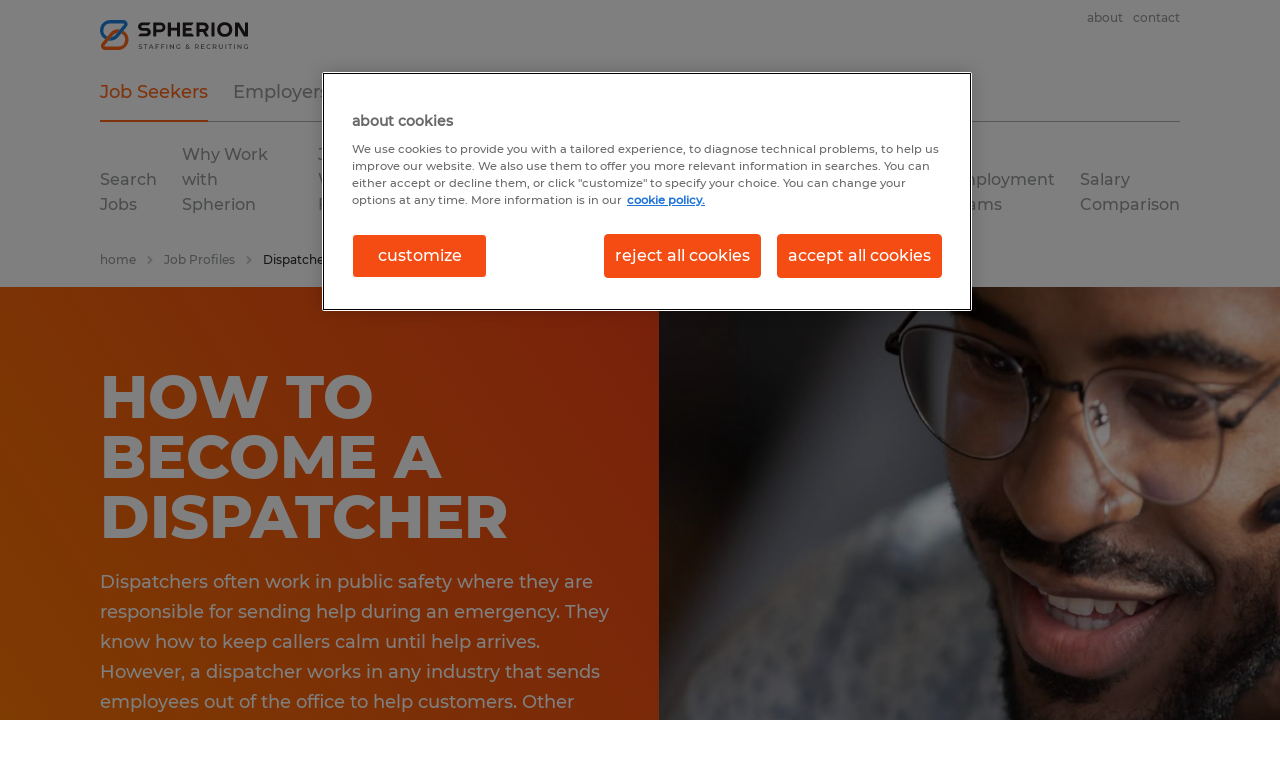

--- FILE ---
content_type: text/html
request_url: https://www.spherion.com/job-profiles/dispatcher/
body_size: 17581
content:

<!DOCTYPE html>
<html lang="en" dir="ltr" prefix="og: https://ogp.me/ns#" class="opco-sph">
  <head>
    <meta charset="utf-8" />
<meta name="description" content="A dispatcher is someone who answers calls and responds to different situations. Discover how to become a dispatcher and find out which industries hire them." />
<link rel="canonical" href="https://www.spherion.com/job-profiles/dispatcher/" />
<meta name="robots" content="index, follow, max-image-preview:large" />
<meta name="google" content="CJl9SUyDYwXSVoH-M4FcXsluq5OzV75hzjmGu0oaFmk" />
<meta property="og:url" content="https://www.spherion.com/job-profiles/dispatcher/" />
<meta property="og:title" content="Dispatcher" />
<meta property="og:description" content="A dispatcher is someone who answers calls and responds to different situations. Discover how to become a dispatcher and find out which industries hire them." />
<meta property="og:image" content="https://www.spherion.com/s3fs-media/sph/public/2022-09/Dispatcher_male_1600_x_1200.jpg" />
<meta name="twitter:description" content="A dispatcher is someone who answers calls and responds to different situations. Discover how to become a dispatcher and find out which industries hire them." />
<meta name="twitter:title" content="Dispatcher" />
<meta name="twitter:image" content="https://www.spherion.com/s3fs-media/sph/public/2022-09/Dispatcher_male_1600_x_1200.jpg">
<meta name="facebook-domain-verification" content="1swkagqwr9kazprxwszjvx7vhpboty" />
<meta name="google-site-verification" content="y6Gblv1v404VKl08JgEeCR718miFYgq9tLV8r2IpyW0" />
<script type="application/ld+json">{"@context":"https://schema.org","@type":"FAQPage","mainEntity":[{"@type":"Question","name":"Are there different types of dispatcher jobs?","acceptedAnswer":{"@type":"Answer","text":"<p><span><span><span><span><span><span>Yes, there are different types of dispatcher jobs. In addition to working in the public safety sector, dispatchers also work in education or for the government. Both state and local governments hire dispatchers. As a dispatcher, you also have the option of working in the transportation and <a>construction sectors</a>. While transportation dispatchers arrange for drivers and vehicles, construction dispatchers dispatch workers and tools.</span></span></span></span></span></span></p>\r\n"}},{"@type":"Question","name":"Do dispatchers and operators handle the same things?","acceptedAnswer":{"@type":"Answer","text":"<p><span><span><span><span><span><span>Some bigger cities and employers have both dispatchers and operators. The dispatcher is the person who takes the initial call and then assigns it to an operator. Operators working for smaller employers are typically responsible for the same things that dispatchers are.</span></span></span></span></span></span></p>\r\n"}},{"@type":"Question","name":"How do I apply for a job as a dispatcher?","acceptedAnswer":{"@type":"Answer","text":"<p><span><span><span><span><span><span>Applying for a job as a dispatcher is easy with Spherion. You can search for <a>dispatcher jobs</a> on Spherion.com by job title and location.</span></span></span></span></span></span> If you don\u2019t see the perfect role, you can submit an open application. Once you <a>submit your resume</a> through Spherion\u2019s open application, a recruiter from the office closest to you will reach out with details about potential case manager roles that fit your skill set and professional goals.</p>\r\n"}}]}</script>
<meta name="MobileOptimized" content="width" />
<meta name="HandheldFriendly" content="true" />
<meta name="viewport" content="width=device-width, initial-scale=1.0" />
<script type="application/ld+json">{
    "@context": "https://schema.org",
    "@graph": [
        {
            "@type": "WebPage",
            "breadcrumb": {
                "@type": "BreadcrumbList",
                "itemListElement": [
                    {
                        "@type": "ListItem",
                        "position": 1,
                        "name": "home",
                        "item": "https://www.spherion.com/"
                    },
                    {
                        "@type": "ListItem",
                        "position": 2,
                        "name": "Job Profiles",
                        "item": "https://www.spherion.com/job-seekers/job-profiles/"
                    },
                    {
                        "@type": "ListItem",
                        "position": 3,
                        "name": "Dispatcher",
                        "item": "https://www.spherion.com/job-profiles/dispatcher/"
                    }
                ]
            },
            "author": {
                "@type": "Organization",
                "name": "Spherion",
                "url": "https://www.spherion.com/",
                "logo": {
                    "@type": "ImageObject",
                    "representativeOfPage": "True",
                    "url": "https://www.spherion.com/themes/custom/spherion/src/assets/img/logo-bluex.png"
                }
            }
        }
    ]
}</script>
<link rel="icon" href="/themes/custom/spherion/favicon.ico" type="image/vnd.microsoft.icon" />
<script>window.rbdCaptchaSiteKey = '6Lf0apgeAAAAALUcyPq4iJYcjYPVgxlcunCI1InY'</script>
<script>window.rbdInvisibleCaptchaSiteKey = '6Ld4pLIbAAAAAPbcpPqv5iEEBi-eWtdHQ0DPFX7z'</script>
<script>window.captchaType = 'google_recaptcha'</script>
<script src="https://www.spherion.com/scripts/sph/global-datalayer.js"></script>
<script>
        window.dataLayer = window.dataLayer || [];
        var data = {"page":{"environment":"prd2","country":"SPH","language":"en","type":"job_seeker_content","breadcrumb":[],"search_results":{"search_result_amount":0,"search_result_distance":0,"search_result_page":0,"search_result_zip_code":"","search_result_keyword":""}}};
        var isTalentFoundation = 0;
        if (!isTalentFoundation) {
          data.page.breadcrumb = JSON.parse(sessionStorage.getItem('breadcrumb')) || [];
        }
        var next_breadcrumb = JSON.parse(sessionStorage.getItem('breadcrumb')) || [];
        next_breadcrumb.push(data.page.type);
        sessionStorage.setItem('breadcrumb', JSON.stringify(next_breadcrumb));
        if (window.dataLayer[0] !== undefined) {
          window.dataLayer[0].page = data.page;
          if (data.ecommerce) {
             window.dataLayer[0].ecommerce = data.ecommerce;
          }
        }
        else {
          window.dataLayer.push(data);
        };</script>
<script>window.a2a_config=window.a2a_config||{};a2a_config.callbacks=[];a2a_config.overlays=[];a2a_config.templates={};</script>

		  <title>How to become a Dispatcher | Spherion</title>
	
    <link rel="stylesheet" media="all" href="/sites/default/files/css/css_pMiH-08Wh33c7RJvJ9YedlNKIU04nlPB_Ft77j7gBUY.css?delta=0&amp;language=en&amp;theme=spherion&amp;include=eJx1ikESAiEMBD_EwpOoAVILGiGVgKW_14PuevE0Xd2TeNEjSGOGRsFOTqDYFVItFF0C9qfxq8tK3KxScTKYj8ubN279ak5TiRkyc0X4Yf_Zv_0ykkUw6fwqZ1JJ2-gB5Y6eqWxG0FzPsPNI4A1mNM3Z0ybdQoLRC6ZQU-Y" />
<link rel="stylesheet" media="all" href="/sites/default/files/css/css_duUER04YspVdYj1u5nWcxXGQ198o8zWZuNhxWHPBJWg.css?delta=1&amp;language=en&amp;theme=spherion&amp;include=eJx1ikESAiEMBD_EwpOoAVILGiGVgKW_14PuevE0Xd2TeNEjSGOGRsFOTqDYFVItFF0C9qfxq8tK3KxScTKYj8ubN279ak5TiRkyc0X4Yf_Zv_0ykkUw6fwqZ1JJ2-gB5Y6eqWxG0FzPsPNI4A1mNM3Z0ybdQoLRC6ZQU-Y" />

    <script src="https://www.spherion.com/scripts/sph/gtm.js"></script>

    
  </head>
  <body class="path-node page-node-type-b2c-pillar-page">
    
<noscript>
      <style>
html:not(.js) .modal--navigation{visibility:visible;position:static}html:not(.js) .modal--navigation .modal__header{display:none}html:not(.js) .modal--navigation .modal__dialog::before{opacity:1;transform:translateY(0)}html:not(.js) .modal--navigation .modal__main{opacity:1;padding-bottom:12px;height:100%;margin-top:20px}html:not(.js) .modal--navigation .modal__main::after{transform:translateY(100%)}html:not(.js) .collapsible__content{max-height:100%}html:not(.js) .collapsible__button,html:not(.js) .collapsible__trigger.button,html:not(.js) .navigation__top .navigation__service{display:none}html:not(.js) .banner__slide.hidden{display:block!important}html:not(.js) .blog-overview__list{width:100%;display:block;margin-left:0!important;margin-right:0!important}html:not(.js) .blog-overview__list li{width:100%!important;margin-bottom:20px;padding:0!important}html:not(.js) .carousel-hidden{position:relative;visibility:visible;opacity:1}html:not(.js) .blog-overview--carousel .blog-overview__list:not(.slick-initialized){visibility:visible!important}

      </style>
</noscript>

    
      <div class="dialog-off-canvas-main-canvas" data-off-canvas-main-canvas>
    <div class="layout-container">

	<nav role="navigation" aria-label="Main navigation"  id="block-spherion-main-navigation">
        

<div data-main-navigation>
<div class="navigation">
	<div class="wrapper navigation__wrapper">
		<div class="navigation__top">
			<a class="logo" href="/">
				<svg xmlns="http://www.w3.org/2000/svg" viewBox="0 0 191.54 38.87">
	<defs>
		<style>.cls-1{fill:#ff661a;}.cls-2{fill:#1f82db;}.cls-3{fill:#737373;}.cls-4{fill:#241f20;}</style>
	</defs>
	<g id="Layer_2" data-name="Layer 2">
		<g id="Layer_1-2" data-name="Layer 1">
			<path class="cls-1" d="M35.63,19.79a13.4,13.4,0,0,0-5.39-5.87l-2.9,3.53a8.9,8.9,0,0,1-3.8,17H6.48A.84.84,0,0,1,5.83,33l5.33-6.48,3.61-4.39,1.9-2.31a8.87,8.87,0,0,1,5.48-3.14l3.61-4.39-.57-.09a13.33,13.33,0,0,0-12,4.78L9.59,21.43,6.69,25,2.38,30.19a5.31,5.31,0,0,0,4.1,8.68H23.54A13.36,13.36,0,0,0,35.63,19.79Z"></path>
			<path class="cls-2" d="M35.24,3a5.28,5.28,0,0,0-4.8-3H13.38A13.37,13.37,0,0,0,6.69,25l2.9-3.52a8.9,8.9,0,0,1,3.79-17H30.44a.84.84,0,0,1,.65,1.37l-5.33,6.48-3.61,4.39-2,2.46a8.84,8.84,0,0,1-5.36,3l-3.61,4.39a5.62,5.62,0,0,0,.57.09,13.48,13.48,0,0,0,1.67.1,13.31,13.31,0,0,0,10.31-4.88l3.63-4.41,2.9-3.53,4.3-5.24A5.25,5.25,0,0,0,35.24,3Z"></path>
			<path class="cls-3" d="M50.92,37.36a2.74,2.74,0,0,1-1-.52l.38-.85a3.06,3.06,0,0,0,.9.47,3.23,3.23,0,0,0,1.06.18,1.87,1.87,0,0,0,1-.21.65.65,0,0,0,.32-.56.54.54,0,0,0-.18-.42,1.29,1.29,0,0,0-.46-.26L52.16,35a8.6,8.6,0,0,1-1.1-.32,1.83,1.83,0,0,1-.72-.51,1.32,1.32,0,0,1-.3-.92,1.59,1.59,0,0,1,.27-.9,1.73,1.73,0,0,1,.8-.63,3.24,3.24,0,0,1,1.32-.24,4.22,4.22,0,0,1,1.06.13,2.91,2.91,0,0,1,.91.39l-.35.86a3.61,3.61,0,0,0-.81-.35,3,3,0,0,0-.82-.12,1.76,1.76,0,0,0-1,.22.69.69,0,0,0-.32.59.52.52,0,0,0,.18.41,1.51,1.51,0,0,0,.47.26c.18.06.44.13.76.21a7.76,7.76,0,0,1,1.08.31,1.83,1.83,0,0,1,.72.51,1.31,1.31,0,0,1,.3.91,1.53,1.53,0,0,1-.26.89,1.83,1.83,0,0,1-.81.64,3.43,3.43,0,0,1-1.32.23A4.55,4.55,0,0,1,50.92,37.36Z"></path>
			<path class="cls-3" d="M58.55,32.47h-2v-.93h5v.93h-2v5h-1.1Z"></path>
			<path class="cls-3" d="M67.68,36.1h-3l-.59,1.37H63l2.67-5.93h1.08l2.67,5.93H68.27Zm-.36-.87L66.2,32.64l-1.11,2.59Z"></path>
			<path class="cls-3" d="M73,32.47v1.8h2.86v.93H73v2.27h-1.1V31.54H76.2v.93Z"></path>
			<path class="cls-3" d="M80.06,32.47v1.8h2.86v.93H80.06v2.27H79V31.54h4.32v.93Z"></path>
			<path class="cls-3" d="M86,31.54h1.1v5.93H86Z"></path>
			<path class="cls-3" d="M95.7,31.54v5.93h-.91l-3.26-4v4h-1.1V31.54h.91l3.27,4v-4Z"></path>
			<path class="cls-3" d="M103,34.44h1V36.8a3.3,3.3,0,0,1-1.07.56,4,4,0,0,1-1.25.19,3.39,3.39,0,0,1-1.63-.39A2.85,2.85,0,0,1,99,36.07a3.13,3.13,0,0,1,0-3.13,2.85,2.85,0,0,1,1.14-1.09,3.46,3.46,0,0,1,1.65-.39,3.65,3.65,0,0,1,1.35.24,2.82,2.82,0,0,1,1,.72l-.7.68a2.34,2.34,0,0,0-2.74-.41,1.93,1.93,0,0,0-.77.73,2.18,2.18,0,0,0-.27,1.09,2.09,2.09,0,0,0,.27,1.06,2,2,0,0,0,.77.75,2.21,2.21,0,0,0,1.1.27,2.33,2.33,0,0,0,1.22-.31Z"></path>
			<path class="cls-3" d="M115.68,37.56l-.74-.72a2.93,2.93,0,0,1-2,.71,2.82,2.82,0,0,1-1.11-.2,1.88,1.88,0,0,1-.77-.56,1.29,1.29,0,0,1-.28-.82,1.57,1.57,0,0,1,.32-1,3.51,3.51,0,0,1,1-.82,3,3,0,0,1-.51-.67,1.43,1.43,0,0,1-.15-.64,1.25,1.25,0,0,1,.47-1,1.91,1.91,0,0,1,1.25-.39,1.74,1.74,0,0,1,1.15.36,1.15,1.15,0,0,1,.43,1,1.27,1.27,0,0,1-.28.81,3.12,3.12,0,0,1-.93.72l1.28,1.22a4,4,0,0,0,.33-1l.86.28a4,4,0,0,1-.54,1.35l.75.72Zm-1.37-1.32-1.56-1.5a2.56,2.56,0,0,0-.72.54.9.9,0,0,0-.21.58.69.69,0,0,0,.33.6,1.55,1.55,0,0,0,.88.23A1.94,1.94,0,0,0,114.31,36.24Zm-1.64-3.84a.57.57,0,0,0-.2.46.67.67,0,0,0,.11.38,2.8,2.8,0,0,0,.42.5,3.34,3.34,0,0,0,.71-.49.66.66,0,0,0,.2-.45.5.5,0,0,0-.19-.42.75.75,0,0,0-.5-.15A.86.86,0,0,0,112.67,32.4Z"></path>
			<path class="cls-3" d="M126.82,37.47l-1.22-1.74H124v1.73h-1.1V31.54h2.44a3.27,3.27,0,0,1,1.34.26,2,2,0,0,1,.87.72,2,2,0,0,1,.31,1.13,2,2,0,0,1-.33,1.15,1.94,1.94,0,0,1-.93.72L128,37.47Zm-.4-4.69a1.71,1.71,0,0,0-1.09-.31H124v2.37h1.29a1.71,1.71,0,0,0,1.09-.31,1.08,1.08,0,0,0,.37-.88A1,1,0,0,0,126.42,32.78Z"></path>
			<path class="cls-3" d="M135.26,36.55v.92h-4.44V31.54h4.32v.93h-3.22V34h2.86v.9h-2.86v1.64Z"></path>
			<path class="cls-3" d="M139.28,37.16a2.89,2.89,0,0,1-1.13-1.09,3.13,3.13,0,0,1,0-3.13,3,3,0,0,1,1.14-1.09,3.35,3.35,0,0,1,1.62-.39,3.39,3.39,0,0,1,1.33.25,2.68,2.68,0,0,1,1,.74l-.71.67a2,2,0,0,0-1.58-.7,2.18,2.18,0,0,0-1.09.27,1.93,1.93,0,0,0-.76.74,2.28,2.28,0,0,0,0,2.15,1.93,1.93,0,0,0,.76.74,2.18,2.18,0,0,0,1.09.27,2.05,2.05,0,0,0,1.58-.71l.71.68a2.64,2.64,0,0,1-1,.74,3.6,3.6,0,0,1-2.95-.14Z"></path>
			<path class="cls-3" d="M149.88,37.47l-1.21-1.74h-1.56v1.73H146V31.54h2.44a3.23,3.23,0,0,1,1.34.26,2,2,0,0,1,.88.72,2.1,2.1,0,0,1,.3,1.13,1.87,1.87,0,0,1-1.26,1.87l1.37,1.95Zm-.4-4.69a1.69,1.69,0,0,0-1.09-.31h-1.28v2.37h1.28a1.69,1.69,0,0,0,1.09-.31,1.09,1.09,0,0,0,.38-.88A1.05,1.05,0,0,0,149.48,32.78Z"></path>
			<path class="cls-3" d="M154.52,36.86a2.67,2.67,0,0,1-.69-2V31.54h1.1v3.3c0,1.17.51,1.75,1.51,1.75s1.5-.58,1.5-1.75v-3.3H159v3.35a2.67,2.67,0,0,1-.68,2,3,3,0,0,1-3.82,0Z"></path>
			<path class="cls-3" d="M162.26,31.54h1.1v5.93h-1.1Z"></path>
			<path class="cls-3" d="M167.85,32.47h-2v-.93h5v.93h-2v5h-1.1Z"></path>
			<path class="cls-3" d="M173.44,31.54h1.1v5.93h-1.1Z"></path>
			<path class="cls-3" d="M183.1,31.54v5.93h-.91l-3.27-4v4h-1.09V31.54h.91l3.27,4v-4Z"></path>
			<path class="cls-3" d="M190.43,34.44h1V36.8a3.41,3.41,0,0,1-1.07.56,4,4,0,0,1-1.25.19,3.39,3.39,0,0,1-1.63-.39,2.94,2.94,0,0,1-1.15-1.09,3.19,3.19,0,0,1,0-3.13,2.94,2.94,0,0,1,1.15-1.09,3.46,3.46,0,0,1,1.65-.39,3.68,3.68,0,0,1,1.35.24,2.7,2.7,0,0,1,1,.72l-.69.68a2.24,2.24,0,0,0-1.63-.68,2.29,2.29,0,0,0-1.12.27,2,2,0,0,0-.76.73,2.18,2.18,0,0,0-.27,1.09,2.09,2.09,0,0,0,.27,1.06,2,2,0,0,0,.76.75,2.28,2.28,0,0,0,1.11.27,2.33,2.33,0,0,0,1.22-.31Z"></path>
			<path class="cls-4" d="M78.4,3.2H69.61a.68.68,0,0,0-.49.2.7.7,0,0,0-.2.49V20.54a.7.7,0,0,0,.69.7H72.2a.67.67,0,0,0,.49-.21.66.66,0,0,0,.21-.49V15.83h5.5a6.32,6.32,0,0,0,6.32-6.32h0A6.32,6.32,0,0,0,78.4,3.2Zm-.26,9H72.9V6.79h5.24a2.73,2.73,0,1,1,0,5.45Z"></path>
			<path class="cls-4" d="M151.69,12.37a11.56,11.56,0,0,1,.18-2.07,10.26,10.26,0,0,1,.55-1.86,8.65,8.65,0,0,1,.87-1.62,8.41,8.41,0,0,1,2.58-2.46,8.81,8.81,0,0,1,1.66-.81,10.28,10.28,0,0,1,1.87-.5,13,13,0,0,1,4.06,0,10.5,10.5,0,0,1,1.87.5,9.12,9.12,0,0,1,1.66.81,8.37,8.37,0,0,1,1.42,1.09,8.49,8.49,0,0,1,1.16,1.37,10,10,0,0,1,.87,1.62A9.5,9.5,0,0,1,171,10.3a11.56,11.56,0,0,1,.18,2.07,11.36,11.36,0,0,1-.18,2.06,9.11,9.11,0,0,1-.54,1.86,10.09,10.09,0,0,1-.87,1.63A8.41,8.41,0,0,1,167,20.38a9.09,9.09,0,0,1-1.66.8,9.72,9.72,0,0,1-1.87.5,12.21,12.21,0,0,1-4.06,0,9.53,9.53,0,0,1-1.87-.5,8.79,8.79,0,0,1-1.66-.8,8.41,8.41,0,0,1-2.58-2.46,8.74,8.74,0,0,1-.87-1.63,9.81,9.81,0,0,1-.55-1.86A11.36,11.36,0,0,1,151.69,12.37Zm4.13,0a6.93,6.93,0,0,0,.1,1.22,6,6,0,0,0,.78,2.1,5.24,5.24,0,0,0,.65.84,6,6,0,0,0,.81.7,5.5,5.5,0,0,0,1,.51,5.09,5.09,0,0,0,1.09.33,6.83,6.83,0,0,0,1.22.11,6.72,6.72,0,0,0,1.21-.11,4.76,4.76,0,0,0,1.09-.33,4.87,4.87,0,0,0,1-.51,5.51,5.51,0,0,0,.82-.7,5.89,5.89,0,0,0,.65-.84,5.66,5.66,0,0,0,.48-1,6.46,6.46,0,0,0,.3-1.11,8,8,0,0,0,.09-1.22,7.92,7.92,0,0,0-.09-1.21,7,7,0,0,0-.3-1.11,5.32,5.32,0,0,0-1.13-1.85A5.34,5.34,0,0,0,163.73,7a5.31,5.31,0,0,0-1.09-.32,5.92,5.92,0,0,0-1.21-.11,6,6,0,0,0-1.22.11,5.7,5.7,0,0,0-1.09.32,5.55,5.55,0,0,0-1,.52,5.28,5.28,0,0,0-.81.69,4.91,4.91,0,0,0-.65.85,5.43,5.43,0,0,0-.48,1,6.07,6.07,0,0,0-.3,1.11A6.81,6.81,0,0,0,155.82,12.37Z"></path>
			<path class="cls-4" d="M147.5,21.25h-2.59a.7.7,0,0,1-.49-.2.69.69,0,0,1-.21-.49V3.9a.69.69,0,0,1,.21-.49.66.66,0,0,1,.49-.2h2.59a.68.68,0,0,1,.49.2.72.72,0,0,1,.2.49V20.56a.68.68,0,0,1-.69.69Z"></path>
			<path class="cls-4" d="M190.8,3.35h-2.59a.66.66,0,0,0-.49.2.67.67,0,0,0-.21.49V15.78L180.18,3.64a.66.66,0,0,0-.22-.22.67.67,0,0,0-.31-.07h-4.36a.68.68,0,0,0-.49.2.7.7,0,0,0-.2.49V20.69a.68.68,0,0,0,.69.7h2.64a.6.6,0,0,0,.45-.19.64.64,0,0,0,.19-.45V8.59l7.54,12.5a.58.58,0,0,0,.22.22.68.68,0,0,0,.31.08h4.12l.22,0a.7.7,0,0,0,.36-.24.72.72,0,0,0,.15-.43V4a.7.7,0,0,0-.2-.49A.68.68,0,0,0,190.8,3.35Z"></path>
			<path class="cls-4" d="M102.81,3.21h-2.59a.7.7,0,0,0-.49.2.69.69,0,0,0-.21.49v6H91.8v-6a.68.68,0,0,0-.2-.49.7.7,0,0,0-.49-.2H88.52a.68.68,0,0,0-.69.69V20.56a.72.72,0,0,0,.2.49.68.68,0,0,0,.49.2h2.59a.66.66,0,0,0,.49-.2.68.68,0,0,0,.2-.49v-7.1h7.72v7.1a.69.69,0,0,0,.21.49.66.66,0,0,0,.49.2h2.59a.68.68,0,0,0,.49-.2.72.72,0,0,0,.2-.49V3.9a.68.68,0,0,0-.69-.69Z"></path>
			<path class="cls-4" d="M118.61,17.58h-7.49V13.91H118a.61.61,0,0,0,.41-.17.6.6,0,0,0,.16-.41V10.81a.56.56,0,0,0-.16-.4.57.57,0,0,0-.41-.17h-6.92V6.88h7a1.44,1.44,0,0,0,.62-.14,1.49,1.49,0,0,0,.49-.41l.76-1,.76-1a.66.66,0,0,0,.07-.72.69.69,0,0,0-.62-.39H107.84a.68.68,0,0,0-.69.69V20.56a.72.72,0,0,0,.2.49.68.68,0,0,0,.49.2h12.85a.69.69,0,0,0,.62-.38.7.7,0,0,0-.07-.73l-.76-1-.76-1a1.35,1.35,0,0,0-.49-.4A1.32,1.32,0,0,0,118.61,17.58Z"></path>
			<path class="cls-4" d="M60.3,10.24H55.06a1.68,1.68,0,0,1-1.2-.51,1.67,1.67,0,0,1,.06-2.38,1.81,1.81,0,0,1,1.21-.47H62.3a1.53,1.53,0,0,0,.59-.13,1.55,1.55,0,0,0,.48-.37l1.65-2a.7.7,0,0,0-.54-1.14H54.71a5.54,5.54,0,0,0-3.77,1.49,5.26,5.26,0,0,0-.19,7.55,5.33,5.33,0,0,0,3.83,1.63h5.13a2,2,0,0,1,1.32.51,1.77,1.77,0,0,1,.59,1.27A1.81,1.81,0,0,1,61.1,17a1.83,1.83,0,0,1-1.32.55H52.69a1.44,1.44,0,0,0-1.07.51l-.84,1-.85,1a.68.68,0,0,0-.09.74.67.67,0,0,0,.62.4H60.3a5.51,5.51,0,0,0,5.51-5.51h0a5.51,5.51,0,0,0-5.51-5.51Z"></path>
			<path class="cls-4" d="M137,15a6.2,6.2,0,0,0,2.69-2.22,6.12,6.12,0,0,0-5.07-9.53h-9.18a.68.68,0,0,0-.49.2.72.72,0,0,0-.2.49V20.56a.68.68,0,0,0,.69.69H128a.7.7,0,0,0,.49-.2.69.69,0,0,0,.21-.49V15.44h4.45l1.54,2.73,1.55,2.73a.78.78,0,0,0,.25.26.73.73,0,0,0,.35.09H140a.42.42,0,0,0,.36-.63l-1.7-2.83Zm-8.27-8.11h5.37a2.46,2.46,0,0,1,2.46,2.46h0a2.46,2.46,0,0,1-2.46,2.46h-5.37V6.85Z"></path>
		</g>
	</g>
</svg>
			</a>
			<ul class="navigation__menu navigation__menu--main hidden--until-l">
					
								<li class="navigation__menu-item navigation__menu-item--active">

				<a href="/job-seekers/" data-drupal-link-system-path="node/1299">Job Seekers </a>

			</li>

								<li class="navigation__menu-item">

				<a href="/employers/" data-drupal-link-system-path="node/12">Employers </a>

			</li>

								<li class="navigation__menu-item">

				<a href="/franchising/" title="Become a Spherion business owner" data-drupal-link-system-path="node/86">Franchising</a>

			</li>

								<li class="navigation__menu-item">

				<a href="https://www.spherion.com/our-offices/">Offices</a>

			</li>

								<li class="navigation__menu-item">

				<a href="/resources/" data-drupal-link-system-path="node/15711">Resources</a>

			</li>

								<li class="navigation__menu-item">

				<a href="/current-employees/" data-drupal-link-system-path="node/16024">Current Employees</a>

			</li>

			
			</ul>
			<ul class="navigation__service navigation__service--minimal">
				<li class="navigation__service-item hidden--from-l">
					<button class="button--icon-only button--hamburger" data-rs-navigation-menu-icon="" data-rs-navigation-menu-labels="" aria-label="open menu">
						<span class="icon icon--hamburger"></span>
					</button>
				</li>
			</ul>

      <div class="navigation__link-bar hidden--until-l flex">
        

<div>
  


              <ul class="top-link">
              <li class="top-link__item" >
        
        <a href="/about-spherion/get-to-know-us/" data-rs-popover-trigger="util-menu__menu_link_content:636d48f4-449f-46e8-903d-4688a9805412">About</a>

              </li>
          <li class="top-link__item" >
        
        <a href="/contact-us/" data-rs-popover-trigger="util-menu__menu_link_content:4f6f8c58-3e99-4c9c-a70b-5c4cf7a6149b">Contact</a>

              </li>
        </ul>
    <div class="modal__overlay modal__overlay--light hidden--until-l" data-rs-popover-overlay=""></div>
  



</div>
              </div>

				<div id="navigationPopup"></div>


		</div>
														<ul class="navigation__menu navigation__menu--sub hidden--until-l">
							
								<li class="navigation__menu-item">

				<a href="/jobs/" title="Browse all available jobs nationwide">Search Jobs</a>

			</li>

								<li class="navigation__menu-item">

				<a href="/job-seekers/why-work-with-spherion/" title="Why Spherion Staffing is the best choice for your career" data-drupal-link-system-path="node/21">Why Work with Spherion</a>

			</li>

								<li class="navigation__menu-item">

				<a href="/job-seekers/jobs-we-fill/" title="Learn about the types of jobs we offer" data-drupal-link-system-path="node/11">Jobs We Fill</a>

			</li>

								<li class="navigation__menu-item">

				<a href="/career-advice/all-articles/" title="Articles, videos, and salary guides to help your career">Career Resources </a>

			</li>

								<li class="navigation__menu-item">

				<a href="/job-seekers/job-seeker-experience/" title="Learn what happens when you apply for a job through Spherion Staffing &amp; Recruiting" data-drupal-link-system-path="node/1300">Job Seeker Experience</a>

			</li>

								<li class="navigation__menu-item">

				<a href="/job-seekers/submit-your-resume/" title="Submit an open application with Spherion">Submit Your Resume</a>

			</li>

								<li class="navigation__menu-item navigation__menu-item--active">

				<a href="/job-seekers/job-profiles/" title="Get in-depth info about a variety of jobs" data-drupal-link-system-path="node/15908">Job Profiles</a>

			</li>

								<li class="navigation__menu-item">

				<a href="/job-seekers/careers-at-spherion/" rel="Learn about working for a Spherion franchise" class="Learn about working for a Spherion franchise" title="Learn about working for a Spherion franchise" data-drupal-link-system-path="node/16128">Careers at Spherion</a>

			</li>

								<li class="navigation__menu-item">

				<a href="/job-seekers/employment-scams/" title="Protect yourself against scammers posing as Spherion" data-drupal-link-system-path="node/15915">Employment Scams</a>

			</li>

								<li class="navigation__menu-item">

				<a href="https://www.spherion.com/employers/salary-comparison/" title="Benchmark your pay">Salary Comparison</a>

			</li>

			
					</ul>
																																												    			<div class="navigation__bottom">
				
<div id="block-breadcrumbs" class="block-system block-system-breadcrumb-block">
  
    
      	<nav class="breadcrumb" aria-label="breadcrumb">
		<a href="/job-seekers/job-profiles/" class="breadcrumb__link hidden--from-l">Job Profiles</a>
		<ul class="breadcrumb__list hidden--until-l">
							<li class="breadcrumb__item">
											<a class="breadcrumb__link" href="/">home</a>
									</li>
							<li class="breadcrumb__item">
											<a class="breadcrumb__link" href="/job-seekers/job-profiles/">Job Profiles</a>
									</li>
							<li class="breadcrumb__item">
											Dispatcher
									</li>
					</ul>
	</nav>

  </div>

			</div>
			</div>
</div>

<div class="modal modal--navigation hidden--from-l" data-rs-navigation="">
	<div class="modal__dialog bg-brand--white">
		<div class="modal__header" data-rs-navigation-modal-header=""></div>
		<div class="modal__main" data-rs-navigation-modal-main="">
			<nav class="navigation-accordion">
				<ul class="link-list link-list--single accordion accordion--s">
																		<li class="link-list__item">
								<div class="collapsible__trigger"
										  data-rs-collapsible="" aria-expanded="false" data-rs-toggable="" >
									<div class="link-list__link">
										<a href="/job-seekers/" data-drupal-link-system-path="node/1299">Job Seekers </a>

																					<span class="icon toggle-arrow" data-rs-collapsible-button="" role="button">
												<svg>
													<use xlink:href="/themes/custom/spherion/dist/assets/image/icons.svg#chevron-down"></use>
												</svg>
											</span>
																			</div>
								</div>
								<div class="collapsible__content" data-rs-collapsible-content="" aria-hidden="true">
																			<ul class="navigation-accordion__sub">
												
								<li class="navigation__menu-item">

				<a href="/jobs/" title="Browse all available jobs nationwide">Search Jobs</a>

			</li>

								<li class="navigation__menu-item">

				<a href="/job-seekers/why-work-with-spherion/" title="Why Spherion Staffing is the best choice for your career" data-drupal-link-system-path="node/21">Why Work with Spherion</a>

			</li>

								<li class="navigation__menu-item">

				<a href="/job-seekers/jobs-we-fill/" title="Learn about the types of jobs we offer" data-drupal-link-system-path="node/11">Jobs We Fill</a>

			</li>

								<li class="navigation__menu-item">

				<a href="/career-advice/all-articles/" title="Articles, videos, and salary guides to help your career">Career Resources </a>

			</li>

								<li class="navigation__menu-item">

				<a href="/job-seekers/job-seeker-experience/" title="Learn what happens when you apply for a job through Spherion Staffing &amp; Recruiting" data-drupal-link-system-path="node/1300">Job Seeker Experience</a>

			</li>

								<li class="navigation__menu-item">

				<a href="/job-seekers/submit-your-resume/" title="Submit an open application with Spherion">Submit Your Resume</a>

			</li>

								<li class="navigation__menu-item navigation__menu-item--active">

				<a href="/job-seekers/job-profiles/" title="Get in-depth info about a variety of jobs" data-drupal-link-system-path="node/15908">Job Profiles</a>

			</li>

								<li class="navigation__menu-item">

				<a href="/job-seekers/careers-at-spherion/" rel="Learn about working for a Spherion franchise" class="Learn about working for a Spherion franchise" title="Learn about working for a Spherion franchise" data-drupal-link-system-path="node/16128">Careers at Spherion</a>

			</li>

								<li class="navigation__menu-item">

				<a href="/job-seekers/employment-scams/" title="Protect yourself against scammers posing as Spherion" data-drupal-link-system-path="node/15915">Employment Scams</a>

			</li>

								<li class="navigation__menu-item">

				<a href="https://www.spherion.com/employers/salary-comparison/" title="Benchmark your pay">Salary Comparison</a>

			</li>

			
										</ul>
																	</div>
							</li>
													<li class="link-list__item">
								<div class="collapsible__trigger"
										  data-rs-collapsible="" aria-expanded="false" data-rs-toggable="" >
									<div class="link-list__link">
										<a href="/employers/" data-drupal-link-system-path="node/12">Employers </a>

																					<span class="icon toggle-arrow" data-rs-collapsible-button="" role="button">
												<svg>
													<use xlink:href="/themes/custom/spherion/dist/assets/image/icons.svg#chevron-down"></use>
												</svg>
											</span>
																			</div>
								</div>
								<div class="collapsible__content" data-rs-collapsible-content="" aria-hidden="true">
																			<ul class="navigation-accordion__sub">
												
								<li class="navigation__menu-item">

				<a href="/employers/partner-with-spherion/" title="Why staff with Spherion" data-drupal-link-system-path="node/15">Why Partner with Spherion</a>

			</li>

								<li class="navigation__menu-item">

				<a href="/employers/workforce-solutions/" title="Discover our staffing services" data-drupal-link-system-path="node/41">Our Services</a>

			</li>

								<li class="navigation__menu-item">

				<a href="/spherion-direct/" title="Spherion&#039;s Direct Hire Services">Direct Hire</a>

			</li>

								<li class="navigation__menu-item">

				<a href="/employers/industries-we-serve/" data-drupal-link-system-path="node/23">Industries We Serve </a>

			</li>

								<li class="navigation__menu-item">

				<a href="/employer-staffing/skilled-trades-staffing/" title="Skilled Trades Staffing" data-drupal-link-system-path="node/16810">Skilled Trades</a>

			</li>

								<li class="navigation__menu-item">

				<a href="/employers/salary/" title="Get fresh insights into today&#039;s salary standards" data-drupal-link-system-path="node/1558">Salary Guides</a>

			</li>

								<li class="navigation__menu-item">

				<a href="/workforce-insights/all-articles/">Employer Resources</a>

			</li>

			
										</ul>
																	</div>
							</li>
													<li class="link-list__item">
								<div class="collapsible__trigger"
										  data-rs-collapsible="" aria-expanded="false" data-rs-toggable="" >
									<div class="link-list__link">
										<a href="/franchising/" title="Become a Spherion business owner" data-drupal-link-system-path="node/86">Franchising</a>

																					<span class="icon toggle-arrow" data-rs-collapsible-button="" role="button">
												<svg>
													<use xlink:href="/themes/custom/spherion/dist/assets/image/icons.svg#chevron-down"></use>
												</svg>
											</span>
																			</div>
								</div>
								<div class="collapsible__content" data-rs-collapsible-content="" aria-hidden="true">
																			<ul class="navigation-accordion__sub">
												
								<li class="navigation__menu-item">

				<a href="/franchise/why-spherion/">Why Spherion</a>

			</li>

								<li class="navigation__menu-item">

				<a href="/franchise/opportunities/">Available Markets </a>

			</li>

								<li class="navigation__menu-item">

				<a href="/franchising/owner-experience/" title="Watch current franchise owners share about Spherion" data-drupal-link-system-path="node/92">The Owner Experience</a>

			</li>

								<li class="navigation__menu-item">

				<a href="/franchising/investment-earnings/" data-drupal-link-system-path="node/70">Investment &amp; Earnings</a>

			</li>

								<li class="navigation__menu-item">

				<a href="/franchise/steps-to-ownership/" data-drupal-link-system-path="node/80">Steps to Ownership</a>

			</li>

								<li class="navigation__menu-item">

				<a href="/franchise/why-staffing/" data-drupal-link-system-path="node/1282">Why You Should Own a Staffing Franchise</a>

			</li>

								<li class="navigation__menu-item">

				<a href="/franchise-resales/" title="Learn about buying an existing Spherion franchise">Franchise Resales</a>

			</li>

								<li class="navigation__menu-item">

				<a href="/franchising-insights/all-articles/">Franchise Resources</a>

			</li>

			
										</ul>
																	</div>
							</li>
													<li class="link-list__item">
								<div class="collapsible__trigger"
										 >
									<div class="link-list__link">
										<a href="https://www.spherion.com/our-offices/">Offices</a>

																			</div>
								</div>
								<div class="collapsible__content" data-rs-collapsible-content="" aria-hidden="true">
																	</div>
							</li>
													<li class="link-list__item">
								<div class="collapsible__trigger"
										 >
									<div class="link-list__link">
										<a href="/resources/" data-drupal-link-system-path="node/15711">Resources</a>

																			</div>
								</div>
								<div class="collapsible__content" data-rs-collapsible-content="" aria-hidden="true">
																	</div>
							</li>
													<li class="link-list__item">
								<div class="collapsible__trigger"
										 >
									<div class="link-list__link">
										<a href="/current-employees/" data-drupal-link-system-path="node/16024">Current Employees</a>

																			</div>
								</div>
								<div class="collapsible__content" data-rs-collapsible-content="" aria-hidden="true">
																	</div>
							</li>
															</ul>
							</nav>
		</div>
	</div>
</div>


</div>

  </nav>


  <header class="header  bg-brand--gradient-orange   ">
    
<div class="header__wrapper wrapper">
	<div class="header__content header__content--l content-block">
		<h1 class="content-block__title">How to Become a Dispatcher</h1>
					<p class="content-block__description">Dispatchers often work in public safety where they are responsible for sending help during an emergency. They know how to keep callers calm until help arrives. However, a dispatcher works in any industry that sends employees out of the office to help customers. Other examples are a tow truck company and a mobile auto mechanic. Find out more about becoming a dispatcher such as the average salary for the position and the level of education you need to work as a dispatcher.</p>
		
		<a href="/jobs/q-dispatcher/" title="View Jobs" class="button">View Jobs</a>
	</div>
	<div class="header__media media-block">
		
    <img src="/s3fs-media/sph/public/2022-09/Dispatcher_male_1600_x_1200.jpg" alt="How to Become a Dispatcher" title="Dispatcher_male" />



	</div>
</div>

  </header>

  
    <div data-drupal-messages-fallback class="hidden"></div>



  <main role="main">
    <div >
      
    




<article>
		
			<div class="wrapper bluex-pillar-page">
			<div class="side-nav-sticky divider hidden--from-l mb-m" data-rs-sticky="side-nav-sticky--is-sticky">
				<div class="side-nav-sticky__header collapsible__trigger l:pb-xs" data-rs-collapsible="" data-rs-collapsible-close-on-scroll="" role="button" aria-expanded="false" data-rs-toggable="" data-rs-scroll="">
					<span class="text-body-m text-brand-secondary flex-grow">table of contents</span>
					<button class="button--icon-only flex" aria-label="">
						<svg class="icon icon--inline">
							<use xlink:href="/themes/custom/spherion/dist/assets/image/icons.svg#chevron-down"></use>
						</svg>
					</button>
				</div>
				<ol class="side-nav-sticky__list text-body-m collapsible__content" data-rs-collapsible-content="" aria-hidden="true" data-rs-scroll-list="" style="max-height: 0px;">
											<li class="side-nav-sticky__list-item" data-rs-scroll-link="">
							<a href="#section-title-30976" title="What is the average salary of a dispatcher?" >What is the average salary of a dispatcher?</a>
						</li>
											<li class="side-nav-sticky__list-item" data-rs-scroll-link="">
							<a href="#section-title-30984" title="Dispatcher job description" >Dispatcher job description</a>
						</li>
											<li class="side-nav-sticky__list-item" data-rs-scroll-link="">
							<a href="#section-title-30986" title="What is the career outlook for a dispatcher?" >What is the career outlook for a dispatcher?</a>
						</li>
											<li class="side-nav-sticky__list-item" data-rs-scroll-link="">
							<a href="#section-title-30991" title="What education do you need as a dispatcher?" >What education do you need as a dispatcher?</a>
						</li>
											<li class="side-nav-sticky__list-item" data-rs-scroll-link="">
							<a href="#section-title-30997" title="FAQs" >FAQs</a>
						</li>
									</ol>
			</div>
		</div>
	
	<div  class="wrapper grid grid-cols-1 l:grid-cols-12 py-l l:py-xl bluex-pillar-page">
									<div class="col-span-3 hidden--until-l">
					<div class="side-nav-sticky divider">
						<div class="side-nav-sticky__header">
							<span class="text-body-l text-brand-secondary flex-grow">table of contents</span>
						</div>
						<ol class="side-nav-sticky__list text-body-m">
															<li class="side-nav-sticky__list-item" data-rs-scroll-link="">
									<a href="#section-title-30976" title="What is the average salary of a dispatcher?">What is the average salary of a dispatcher?</a>
								</li>
															<li class="side-nav-sticky__list-item" data-rs-scroll-link="">
									<a href="#section-title-30984" title="Dispatcher job description">Dispatcher job description</a>
								</li>
															<li class="side-nav-sticky__list-item" data-rs-scroll-link="">
									<a href="#section-title-30986" title="What is the career outlook for a dispatcher?">What is the career outlook for a dispatcher?</a>
								</li>
															<li class="side-nav-sticky__list-item" data-rs-scroll-link="">
									<a href="#section-title-30991" title="What education do you need as a dispatcher?">What education do you need as a dispatcher?</a>
								</li>
															<li class="side-nav-sticky__list-item" data-rs-scroll-link="">
									<a href="#section-title-30997" title="FAQs">FAQs</a>
								</li>
													</ol>
					</div>
				</div>
							<div class="pb-xl l:pb-none l:col-span-8 l:col-start-5">
							<div class="bluex-pillar-page__section custom-lst">
											<h2 class="title--s">What does a dispatcher do?</h2>
										<p>The duties that you perform as a dispatcher depend on where you work. Many of these professionals work in the public safety industry. As this type of dispatcher, you handle both emergency and non-emergency calls. During emergency calls, you need to keep the caller calm enough to describe the situation and find out what help they need. You also send help through police officers, firefighters, and paramedics as well as provide the caller with first aid help. None Emergency calls come in just as often. You assist callers by telling them who to call for support and giving them phone numbers to other organizations.&nbsp;</p>
<h3>Industry dispatcher duties&nbsp;</h3>
<p>Dispatchers also work in industries where they assign workers and dispatch vehicles. One example is a taxi cab company. As a vehicle dispatcher, you keep track of schedules and identify which workers are on the job. When someone calls to arrange a vehicle, you assign a driver and vehicle to the caller. As a taxi cab dispatcher, you keep track of where the driver went and what time they should be back to ensure they are safe.</p>
<p>&nbsp;</p>

											<a href="/jobs/q-dispatcher/" class="button button--m" target="_self">
														View Roles
						</a>
									</div>
						
<div class="bluex-pillar-page__section">
	<div id="section-title-30976">
		<section class="section-header divider py-m l:pt-xl l:pb-l l:mb-l mb-m">
			<span class="section-header__chapter mr-m l:mr-m">1</span>
			<h2 class="section-header__title">What is the average salary of a dispatcher?</h2>
		</section>
				
<div class="block bg-brand--white bluex-body-copy ">
	<div class="block__wrapper wrapper">
				<div class="block__content block__content--s body-copy ">
												<p>According to the <a href="https://www.bls.gov/ooh/office-and-administrative-support/police-fire-and-ambulance-dispatchers.htm" target="_blank" title="Bureau of Labor Statistics" rel="noopener noreferrer">Bureau of Labor Statistics</a>, dispatchers who work in public safety telecommunications earn a median salary of $22.44 hourly, or $46,670 yearly. The top positions in this field are in the state government. Not including those who work in education or hospitals, they earn $47,940 every year. As a dispatcher who works for your local government, you have the chance to make more than $46,000 a year. If you decide to work as a hospital dispatcher, expect your salary to be slightly lower and in the $38,000 range. Dispatchers working for ambulance services and in the education field earn the least. When you work holidays or overtime, you make more in many states. For example, if you work more than 40 hours per week or eight hours per day, you'll be paid more for those hours. Overtime and holiday pay adds up quickly.</p>
<h3>Dispatcher salaries by industry</h3>
<p>The Bureau of Labor Statistics also found that the average wages for dispatchers who work in other industries are around the same. Working as a truck dispatcher will help you earn a median salary of <a href="https://www.bls.gov/oes/current/oes435032.htm" target="_blank" title="more than $49,000 a year" rel="noopener noreferrer">more than $49,000 a year</a>, or $24 an hour. Working as a taxi or limo dispatcher means that you'll earn a median wage of around $34,000 a year. Keep in mind that some employers offer bonus opportunities for dispatchers who work at night or on weekends and holidays.</p>
								
					</div>
	</div>
</div>

<div class="block bluex-image">
    <img loading="lazy" class="border-radius--l object-fit--cover" data-lis="/s3fs-media/sph/public/styles/blog_article/public/2022-09/Dispatcher_woman_1800_x1200.jpg?itok=wD-4mAKS" src="/s3fs-media/sph/public/styles/lazy_load_default/public/2022-09/Dispatcher_woman_1800_x1200.jpg?itok=926ivjtG" alt="average salary of a dispatcher" title="Dispatcher_woman" />



</div>


		
	</div>
</div>

<div class="bluex-pillar-page__section">
	<div id="section-title-30984">
		<section class="section-header divider py-m l:pt-xl l:pb-l l:mb-l mb-m">
			<span class="section-header__chapter mr-m l:mr-m">2</span>
			<h2 class="section-header__title">Dispatcher job description</h2>
		</section>
				
<div class="block bg-brand--white bluex-body-copy ">
	<div class="block__wrapper wrapper">
				<div class="block__content block__content--s body-copy ">
												<p>Working as a dispatcher allows you to help others find transportation and to assist callers during emergencies. Learning more about the responsibilities of the job and the work environment will help you decide if working as a dispatcher is the best choice for you.</p>
								
					</div>
	</div>
</div>

<div class="block">
	<div>
		<div class="block__content">
		    					<ul class="link-list link-list--single accordion">
																																																																																																																																																																																																																								<li class="link-list__item">
<div class="collapsible__trigger" data-rs-collapsible="" data-rs-toggable="" role="button" tabindex="0">
	<h3 class="link-list__link">
		What are the responsibilities of a dispatcher?
				<span class="hidden--from-l toggle-arrow icon">
			<svg>
				<use xlink:href="/themes/custom/spherion/dist/assets/image/icons.svg#chevron-down"></use>
			</svg>
		</span>
		<span class="hidden--until-l toggle-arrow icon icon--l">
			<svg>
				<use xlink:href="/themes/custom/spherion/dist/assets/image/icons.svg#chevron-down-30"></use>
			</svg>
		</span>
	</h3>
</div>
<div class="collapsible__content body-copy" data-rs-collapsible-content="">
	<div class="collapsible__content--wrapper">
		<p>Many of the open dispatcher jobs are in public safety. Working as this type of dispatcher requires that you handle both emergency and non-emergency calls. Emergency calls include life or death situations where the person on the other end of the phone needs help right away. Not only do you need to keep a cool head, but you also need to keep them calm to find out where they are and what they need. You are also responsible for getting paramedics or firefighters and other professionals to the caller's location.</p>
<p>Emergency calls will take up just as much of your time. These calls come from people who do not need help right away but aren't sure who else to call. As an emergency dispatcher, you also need to keep track of calls and maintain call logs. Dispatchers also work in other fields like limo and taxi companies. These positions are less stressful but still require some solid organizational skills. When a customer calls, you take down their information and tell them about the available services. You then help them book the type of transportation they need and make sure that you have both a driver and a vehicle for them.&nbsp;</p>
<p>As an ambulance dispatcher, you'll work with hospitals and doctors along with patients who need help getting between two locations. </p>
					
			</div>
</div>
</li>
																												<li class="link-list__item">
<div class="collapsible__trigger" data-rs-collapsible="" data-rs-toggable="" role="button" tabindex="0">
	<h3 class="link-list__link">
		What type of equipment do dispatchers use?
				<span class="hidden--from-l toggle-arrow icon">
			<svg>
				<use xlink:href="/themes/custom/spherion/dist/assets/image/icons.svg#chevron-down"></use>
			</svg>
		</span>
		<span class="hidden--until-l toggle-arrow icon icon--l">
			<svg>
				<use xlink:href="/themes/custom/spherion/dist/assets/image/icons.svg#chevron-down-30"></use>
			</svg>
		</span>
	</h3>
</div>
<div class="collapsible__content body-copy" data-rs-collapsible-content="">
	<div class="collapsible__content--wrapper">
		<p>As a dispatcher, you use equipment that helps you handle your job duties. Dispatch consoles are a type of workstation that helps you stay on track during emergency situations. You log into your account at the beginning of your shift on a computer at your station. The computer allows you to take new calls as they come in and end calls as you complete them. You use software to find where your callers are if they cannot tell you. You will also use other software that allows you to contact other departments as needed. As a dispatcher, you wear a headset that helps you hear each caller, too. Your headset will have a microphone on it that you talk into. There will also be a landline telephone at your desk as well as a radio system that allows you to speak with the <a href="https://www.spherion.com/job-profiles/driver/" title="drivers">drivers</a>.</p>
					
			</div>
</div>
</li>
																												<li class="link-list__item">
<div class="collapsible__trigger" data-rs-collapsible="" data-rs-toggable="" role="button" tabindex="0">
	<h3 class="link-list__link">
		What is the work environment of a dispatcher?
				<span class="hidden--from-l toggle-arrow icon">
			<svg>
				<use xlink:href="/themes/custom/spherion/dist/assets/image/icons.svg#chevron-down"></use>
			</svg>
		</span>
		<span class="hidden--until-l toggle-arrow icon icon--l">
			<svg>
				<use xlink:href="/themes/custom/spherion/dist/assets/image/icons.svg#chevron-down-30"></use>
			</svg>
		</span>
	</h3>
</div>
<div class="collapsible__content body-copy" data-rs-collapsible-content="">
	<div class="collapsible__content--wrapper">
		<p>The <a href="https://www.bls.gov/ooh/office-and-administrative-support/police-fire-and-ambulance-dispatchers.htm#tab-3" target="_blank" title="Bureau of Labor Statistics " rel="noopener noreferrer">Bureau of Labor Statistics</a> found that 79% of dispatchers work for the local government and another 6% work for the state government. Expect to work in a communications center around other dispatchers. Your employer will assign you a specific workstation that includes your computer, phone, headset, and any other equipment you need. Most dispatchers work indoors and spend little time outside. Working as a transportation dispatcher may require that you check the vehicles that the drivers use to make sure they have all of their supplies. Some dispatchers have the option of working from home, especially those who work for employers with large vehicle fleets. You log into the system before every shift and use your computer to dispatch vehicles. Working as a dispatcher is challenging and stressful. You will receive calls from people who worry that they are about to die. Dispatchers also get calls where you keep the caller calm until help arrives. Dispatchers even talk with callers who found dead bodies or came home to find a loved one unresponsive.</p>
					
			</div>
</div>
</li>
																												<li class="link-list__item">
<div class="collapsible__trigger" data-rs-collapsible="" data-rs-toggable="" role="button" tabindex="0">
	<h3 class="link-list__link">
		Who are your colleagues as a dispatcher?
				<span class="hidden--from-l toggle-arrow icon">
			<svg>
				<use xlink:href="/themes/custom/spherion/dist/assets/image/icons.svg#chevron-down"></use>
			</svg>
		</span>
		<span class="hidden--until-l toggle-arrow icon icon--l">
			<svg>
				<use xlink:href="/themes/custom/spherion/dist/assets/image/icons.svg#chevron-down-30"></use>
			</svg>
		</span>
	</h3>
</div>
<div class="collapsible__content body-copy" data-rs-collapsible-content="">
	<div class="collapsible__content--wrapper">
		<p>As a dispatcher, expect to work with other dispatchers as well as supervisors. Your supervisor is the person responsible for everyone in your department. The supervisor trains you on how to handle calls. They also move around the floor during shifts to offer more assistance when you receive a call and aren't sure what to do. Emergency dispatchers work with firefighters and police officers on a daily basis, too. If you work for a cab company or a delivery business, you'll also work with drivers.</p>
					
			</div>
</div>
</li>
																												<li class="link-list__item">
<div class="collapsible__trigger" data-rs-collapsible="" data-rs-toggable="" role="button" tabindex="0">
	<h3 class="link-list__link">
		What is the work schedule of a dispatcher?
				<span class="hidden--from-l toggle-arrow icon">
			<svg>
				<use xlink:href="/themes/custom/spherion/dist/assets/image/icons.svg#chevron-down"></use>
			</svg>
		</span>
		<span class="hidden--until-l toggle-arrow icon icon--l">
			<svg>
				<use xlink:href="/themes/custom/spherion/dist/assets/image/icons.svg#chevron-down-30"></use>
			</svg>
		</span>
	</h3>
</div>
<div class="collapsible__content body-copy" data-rs-collapsible-content="">
	<div class="collapsible__content--wrapper">
		<p>One of the benefits of working as a public safety dispatcher is that you know your work hours ahead of time because you usually work a set schedule. This is a full-time job that usually requires you to work eight-hour or 12-hour shifts. Some shifts are as long as 14 to 16 hours. Communications centers need dispatchers 24 hours a day to handle emergency and non-emergency calls. Dispatchers work during the day, but some prefer overnight shifts. As a dispatcher, it's common to work outside of your scheduled shifts such as taking calls on a weekend or holiday. To reduce stress, some employers divide holidays among all workers. </p>
					
			</div>
</div>
</li>
																																												</ul>
						</div>
	</div>
</div>


		
	</div>
</div>

<div class="bluex-pillar-page__section">
	<div id="section-title-30986">
		<section class="section-header divider py-m l:pt-xl l:pb-l l:mb-l mb-m">
			<span class="section-header__chapter mr-m l:mr-m">3</span>
			<h2 class="section-header__title">What is the career outlook for a dispatcher?</h2>
		</section>
				
<div class="block bg-brand--white bluex-body-copy ">
	<div class="block__wrapper wrapper">
				<div class="block__content block__content--s body-copy ">
												<p>The job outlook for dispatchers is on par with other fields. According to the <a href="https://www.bls.gov/ooh/office-and-administrative-support/police-fire-and-ambulance-dispatchers.htm#tab-6" target="_blank" title="Bureau of Labor Statistics" rel="noopener noreferrer">Bureau of Labor Statistics</a>, the need for dispatchers will grow at the same rate as other positions do, which is 8%.&nbsp; That comes to about 7,800 jobs up through 2032. The public safety field will need more dispatchers than other fields like transportation and education fields. Worker burnout is one reason why there will always be a need for dispatchers. While some workers easily handle the stress of the job, others burn out after a few years and move to a different job. Even as automation grows, the world still needs emergency dispatchers because computers cannot keep humans as calm as dispatchers.</p>
<h3>What are the advantages of working with Spherion as a dispatcher?</h3>
<p>If you want to know more about working as a dispatcher or are ready to take the plunge and apply for open jobs, Spherion is there for you. You get a contact person who helps you apply for jobs and understand what employers want. The contact person will give you feedback about the jobs that interest you and help you make your resume shine. Some of the other <a href="https://www.spherion.com/job-seekers/why-work-with-spherion/" title="advantages of working with Spherion">advantages of working with Spherion</a> as a dispatcher include:</p>
<ul>
<li>Flexible hours and work environments</li>
<li>Tons of training opportunities to help you advance your career</li>
<li>More options when it comes to your schedules</li>
<li>Weekly payments that come right to you</li>
<li>A range of available jobs in your current city</li>
</ul>
								
					</div>
	</div>
</div>


		
	</div>
</div>

<div class="bluex-pillar-page__section">
	<div id="section-title-30991">
		<section class="section-header divider py-m l:pt-xl l:pb-l l:mb-l mb-m">
			<span class="section-header__chapter mr-m l:mr-m">4</span>
			<h2 class="section-header__title">What education do you need as a dispatcher?</h2>
		</section>
				
<div class="block bg-brand--white bluex-body-copy ">
	<div class="block__wrapper wrapper">
				<div class="block__content block__content--s body-copy ">
												<p>Communications centers offer on-the-job training for dispatchers. You do not need to go to college to work as a dispatcher. Many employers hire workers who have a high school diploma or GED. Some community colleges and career centers offer programs for students who want to become dispatchers. These programs allow you to complete your training and learn more about working with people in emergency situations. </p>
								
					</div>
	</div>
</div>

<div class="block">
	<div>
		<div class="block__content">
		    					<ul class="link-list link-list--single accordion">
																																																																																																																																																																																																																								<li class="link-list__item">
<div class="collapsible__trigger" data-rs-collapsible="" data-rs-toggable="" role="button" tabindex="0">
	<h3 class="link-list__link">
		Dispatcher training
				<span class="hidden--from-l toggle-arrow icon">
			<svg>
				<use xlink:href="/themes/custom/spherion/dist/assets/image/icons.svg#chevron-down"></use>
			</svg>
		</span>
		<span class="hidden--until-l toggle-arrow icon icon--l">
			<svg>
				<use xlink:href="/themes/custom/spherion/dist/assets/image/icons.svg#chevron-down-30"></use>
			</svg>
		</span>
	</h3>
</div>
<div class="collapsible__content body-copy" data-rs-collapsible-content="">
	<div class="collapsible__content--wrapper">
		<p>You usually need a minimum of 40 hours of training to work as a dispatcher, which you'll finish in your first month on the job. Many employers also have a probationary period that lasts for your first 90 days to a year. This allows your supervisors to make sure that you are able to handle the job duties and are an asset to the team. The International Academies of Emergency Dispatch and the Association of Public Safety Communications Officials offer training programs for dispatchers. </p>
					
			</div>
</div>
</li>
																												<li class="link-list__item">
<div class="collapsible__trigger" data-rs-collapsible="" data-rs-toggable="" role="button" tabindex="0">
	<h3 class="link-list__link">
		Skills &amp; competencies
				<span class="hidden--from-l toggle-arrow icon">
			<svg>
				<use xlink:href="/themes/custom/spherion/dist/assets/image/icons.svg#chevron-down"></use>
			</svg>
		</span>
		<span class="hidden--until-l toggle-arrow icon icon--l">
			<svg>
				<use xlink:href="/themes/custom/spherion/dist/assets/image/icons.svg#chevron-down-30"></use>
			</svg>
		</span>
	</h3>
</div>
<div class="collapsible__content body-copy" data-rs-collapsible-content="">
	<div class="collapsible__content--wrapper">
		<p>As a dispatcher working in any industry, you’ll need to have a clear head and the ability to think quickly on your feet. You never know who is on the other end of the line or what type of help they need. Communication skills are crucial because callers are sometimes distraught when they contact you. As you are responsible for sending help and keeping your supervisor informed while arranging for help and talking to the caller, multitasking is essential. Being empathetic and having good decision-making skills are also helpful.</p>
					
			</div>
</div>
</li>
																																												</ul>
						</div>
	</div>
</div>


		
	</div>
</div>

<div class="bluex-pillar-page__section">
	<div id="section-title-30997">
		<section class="section-header divider py-m l:pt-xl l:pb-l l:mb-l mb-m">
			<span class="section-header__chapter mr-m l:mr-m">5</span>
			<h2 class="section-header__title">FAQs</h2>
		</section>
				
<div class="block bg-brand--white bluex-body-copy ">
	<div class="block__wrapper wrapper">
				<div class="block__content block__content--s body-copy ">
												<p>A dispatcher is someone who answers calls and responds to different situations. Discover how to become a dispatcher and find out answers to frequently asked questions about a dispatcher’s job description below.</p>
								
					</div>
	</div>
</div>

<div class="block">
	<div>
		<div class="block__content">
		    					<ul class="link-list link-list--single accordion">
																																																																																																																																																																																																																								<li class="link-list__item">
<div class="collapsible__trigger" data-rs-collapsible="" data-rs-toggable="" role="button" tabindex="0">
	<h3 class="link-list__link">
		Are there different types of dispatcher jobs?
				<span class="hidden--from-l toggle-arrow icon">
			<svg>
				<use xlink:href="/themes/custom/spherion/dist/assets/image/icons.svg#chevron-down"></use>
			</svg>
		</span>
		<span class="hidden--until-l toggle-arrow icon icon--l">
			<svg>
				<use xlink:href="/themes/custom/spherion/dist/assets/image/icons.svg#chevron-down-30"></use>
			</svg>
		</span>
	</h3>
</div>
<div class="collapsible__content body-copy" data-rs-collapsible-content="">
	<div class="collapsible__content--wrapper">
		<p>Yes, there are different types of dispatcher jobs. In addition to working in the public safety sector, dispatchers also work in education or for the government. Both state and local governments hire dispatchers. As a dispatcher, you also have the option of working in the transportation and <a href="https://www.spherion.com/job-seekers/jobs-we-fill/light-industrial-jobs/" title="construction sectors">construction sectors</a>. While transportation dispatchers arrange for drivers and vehicles, construction dispatchers dispatch workers and tools.</p>
					
			</div>
</div>
</li>
																												<li class="link-list__item">
<div class="collapsible__trigger" data-rs-collapsible="" data-rs-toggable="" role="button" tabindex="0">
	<h3 class="link-list__link">
		Do dispatchers and operators handle the same things?
				<span class="hidden--from-l toggle-arrow icon">
			<svg>
				<use xlink:href="/themes/custom/spherion/dist/assets/image/icons.svg#chevron-down"></use>
			</svg>
		</span>
		<span class="hidden--until-l toggle-arrow icon icon--l">
			<svg>
				<use xlink:href="/themes/custom/spherion/dist/assets/image/icons.svg#chevron-down-30"></use>
			</svg>
		</span>
	</h3>
</div>
<div class="collapsible__content body-copy" data-rs-collapsible-content="">
	<div class="collapsible__content--wrapper">
		<p>Some bigger cities and employers have both dispatchers and operators. The dispatcher is the person who takes the initial call and then assigns it to an operator. Operators working for smaller employers are typically responsible for the same things that dispatchers are.</p>
					
			</div>
</div>
</li>
																												<li class="link-list__item">
<div class="collapsible__trigger" data-rs-collapsible="" data-rs-toggable="" role="button" tabindex="0">
	<h3 class="link-list__link">
		How do I apply for a job as a dispatcher?
				<span class="hidden--from-l toggle-arrow icon">
			<svg>
				<use xlink:href="/themes/custom/spherion/dist/assets/image/icons.svg#chevron-down"></use>
			</svg>
		</span>
		<span class="hidden--until-l toggle-arrow icon icon--l">
			<svg>
				<use xlink:href="/themes/custom/spherion/dist/assets/image/icons.svg#chevron-down-30"></use>
			</svg>
		</span>
	</h3>
</div>
<div class="collapsible__content body-copy" data-rs-collapsible-content="">
	<div class="collapsible__content--wrapper">
		<p>Applying for a job as a dispatcher is easy with Spherion. You can search for <a href="https://www.spherion.com/jobs/q-dispatcher/" title="dispatcher jobs">dispatcher jobs</a> on Spherion.com by job title and location. If you don’t see the perfect role, you can submit an open application. Once you <a href="https://www.spherion.com/job-seekers/submit-your-resume/" title="submit your resume">submit your resume</a> through Spherion’s open application, a recruiter from the office closest to you will reach out with details about potential case manager roles that fit your skill set and professional goals.</p>
					
			</div>
</div>
</li>
																																												</ul>
						</div>
	</div>
</div>


		
	</div>
</div>

		</div>

	</div>

	
	

<div class="block block--s bg-brand--white hidden" data-related-jobs=""
			data-related-jobs-filter="search_url"
			data-related-jobs-search-link="/jobs/q-dispatcher/"
							data-related-jobs-internal-only="false"
										data-related-jobs-extended-view="false"
						data-related-jobs-office-ids=""
			data-related-jobs-link-path=""
	 		data-related-jobs-search-url-unit-codes=""
	 		data-related-jobs-current-language="en"
							data-related-jobs-internal-only="false"
						data-related-jobs-dova-office-name=""
			data-related-jobs-dova-company-name=""
			data-related-jobs-dova-company-id=""
			data-job-list-allow-lower-case="false"
		  data-job-list-custom-date-format="M/D/YYYY"
			data-job-list-allow-favorite=false
			data-job-list-lang="sph"
			data-def-currency-sign ="$"
		 	data-no-salary-rate=""
		 	data-custom-salary-string=""
	 		data-custom-salary-separator=","
	 		data-custom-salary-mark=""
			>
	<div class="block__wrapper block__wrapper--stacked wrapper">
		<div class="block__header block__header--l block__header--split">
			<h2 class="block__title">Related jobs</h2>
													<a href="#" data-related-jobs-link=""  title="See all jobs" class="block__more-link hidden">See all jobs</a>
		</div>
		<div class="block__content block__content--full-on-s block__content--full-on-m">
			<div class="cards ">
				<ul class="cards__list cards__list--format-carousel carousel--on-s carousel--on-m" data-rs-carousel="cards">

				</ul>
				<div class="hidden hidden--until-l" data-related-jobs-show-more-wrapper="">
					<div class="collapsible__content" data-rs-collapsible-content="" aria-hidden="true" aria-expanded="false" data-related-jobs-show-more-content="">
						<ul class="cards__list cards__list--format-carousel"></ul>
					</div>

          <div class="show-more">
            <div class="section-separator section-separator--border">
              <span data-related-jobs-show-more-count="">
                <span class="show-more">3 of <q></q> suggestions seen</span>
                <span class="show-less"><q></q> of <q></q> suggestions seen</span>
              </span>
            </div>
          </div>

					<button class="button button--m collapsible__trigger button--black display-block w-max ml-auto mr-auto" data-rs-collapsible="" role="button" aria-expanded="false">
						<span class="show-more">Show more</span>
						<span class="show-less">Show less</span>
					</button>
				</div>
			</div>
		</div>
	</div>

	<template data-related-jobs-default-card="">
		<li class="cards__item cards__item--more bg-variant-brand-primary" data-rs-card="" data-rs-carousel-card="" >
			<a href="#" class="cards__link" tabindex="0" data-related-jobs-link="">
				<img src="/themes/custom/spherion/src/assets/img/Briefcase_illustration_UseBackgroundBlue_RGB.svg" alt="">
				<div class="cards__footer">
					<span class="button button--s button--full-width">See all jobs</span>
				</div>
			</a>
		</li>
	</template>
</div>



</article>

		<div class="block">
	<div id="jobAlerts">
		<div class="banner secondary-search bg-brand--orange">
			<div class="banner__wrapper wrapper">
				<div class="banner__media media-block media-block--contain banner__media--overflow">
					<img src="/themes/custom/spherion/src/assets/img/envelope--background-blue.svg" alt="">
				</div>
				<div class="banner__content content-block">
					<h2 class="content-block__title">Job Notifications for Dispatcher Roles</h2>
					<p class="content-block__description">We&#039;ll let you know when we have new Dispatcher jobs.</p>
					<div id="jobAlertsForm">
						<div class="content-block__form form-groups form-groups--row">
							<div class="l:flex l:flex-wrap">
								<label class="form-group__label hidden--visually" for="emailJobAlert">your email address</label>
								<div class="form-group__input form-group__input flex-grow order-1 flex-basis-0 job-alert-email">
									<input type="email" name="email" id="emailJobAlert" required="" value="" placeholder="your email address">
								</div>
								<label class="form-group__label hidden--visually" for="">select frequency</label>
								<div class="form-group__input form-group__input flex-grow l:ml-xxs order-2 flex-basis-0 s:mt-xs l:mt-none l:mt-0 job-alert-frequency">
									<select id="frequency" name="frequency" class="untouched" required="" data-rs-untouched="" data-rendered="rendered">
										<option selected="" value="_none">select frequency</option>
										<option value="daily">daily</option>
										<option value="weekly">weekly</option>
										<option value="monthly">monthly</option>
									</select>
									<span class="select-arrow icon">
										<svg>
											<use xlink:href="/themes/custom/spherion/dist/assets/image/icons.svg#chevron-down"></use>
										</svg>
									</span>
								</div>
								<div class="content-block__form form-group__input order-4 w-full job-alert-checkbox">
									<label class="selection-control selection-control--checkbox">
										<span class="selection-control__input">
											<input type="checkbox" name="consent" id="consent" required="">
											<span class="icon selection-control__control" aria-hidden="true">
													<svg viewBox="0 0 16 16">
														<polyline points="2.1,8.5 6.2,12.4 13.9,5.1"></polyline>
													</svg>
											</span>
										</span>
										<span class="selection-control__label">I consent to the collection and processing of my data by Spherion for the purpose of job notifications.</span>
									</label>
								</div>
																									<div class="form-group cms-captcha">
										<div class="form-group__input">
											<div data-captcha-widget-id="jobs-alert-captcha"></div>
										</div>
									</div>
																<button type="button" id="submitConsent" class="button button--icon button--full-width-to-icon l:ml-xxs s:mt-xs l:mt-none button--filled order-3 button--off-off-white">
									<span class="button__text">search</span>
									<span class="icon" aria-hidden="true">
										<svg>
											<use xlink:href="/themes/custom/spherion/dist/assets/image/icons.svg#arrow-right-30"></use>
										</svg>
									</span>
								</button>
							</div>
						</div>
					</div>
				</div>
			</div>
		</div>
		<div class="toast bg-variant-brand-secondary" data-rs-toast-anchor="thank-you" data-rs-toast="thank-you" data-rs-toast-thank-you="true" style="max-height: 62px;">
			<p class="toast__message">thank you for subscribing to your personalised job alerts.</p>
			<button class="button--icon-only" data-rs-closable="data-rs-toast-thank-you" data-rendered="rendered" aria-label="close">
         <span class="icon fill--off-white-alpha-50">
            <svg>
               <use xlink:href="/themes/custom/spherion/dist/assets/image/icons.svg#close"></use>
            </svg>
         </span>
			</button>
		</div>
	</div>
</div>



    </div>
  </main>

  <footer class="footer bg-brand--dark-grey">
    <div class="footer__wrapper wrapper">
      <div class="footer__grid divider">
        
    

              <div class="footer__column">
        <ul class="extensive-link-list">
                          <li class="extensive-link-list__item divider">
                                <div class="collapsible__trigger hidden--until-l">
                  <span class="extensive-link-list__list-title">
                    Job Seekers
                  </span>
                </div>
                                <div role="button" tabindex="0" class="collapsible__trigger footer__column-button-mobile hidden--from-l" data-rs-collapsible="" aria-expanded="false" data-rs-toggable="">
                  <span class="extensive-link-list__list-title">
                    Job Seekers
                                          <span class="icon toggle-arrow">
                        <svg>
                          <use xlink:href="/themes/custom/spherion/dist/assets/image/icons.svg#chevron-down"></use>
                        </svg>
                      </span>
                                      </span>
                </div>
                <div class="collapsible__content" data-rs-collapsible-content="">
                                      <ul>
                                              <li><a href="/job-seekers/" data-drupal-link-system-path="node/1299">Search Jobs</a></li>
                                              <li><a href="https://www.spherion.com/job-seekers/why-work-with-spherion/" title="Learn about the benefits of working with Spherion Staffing &amp; Recruiting">Why Work with Spherion</a></li>
                                              <li><a href="/job-seekers/jobs-we-fill/" data-drupal-link-system-path="node/11">Jobs We Fill</a></li>
                                              <li><a href="https://www.spherion.com/job-seekers/job-seeker-experience/" title="Walk through the process for applying for a job with Spherion">Spherion Job Seeker Experience</a></li>
                                              <li><a href="/our-offices/">Find Your Nearest Office</a></li>
                                              <li><a href="https://www.spherion.com/job-seekers/submit-your-resume/" title="Submit your résumé to Spherion&#039;s job seeker pool and let us find you the right job">Submit Your Résumé</a></li>
                                              <li><a href="/career-advice/all-articles/">Career Resources</a></li>
                                              <li><a href="/job-seekers/employment-scams/" title="Learn how to spot job scams" data-drupal-link-system-path="node/15915">Protect Yourself from Employment Scams</a></li>
                                          </ul>
                                  </div>
              </li>
                    </ul>
      </div>
                <div class="footer__column">
        <ul class="extensive-link-list">
                          <li class="extensive-link-list__item divider">
                                <div class="collapsible__trigger hidden--until-l">
                  <span class="extensive-link-list__list-title">
                    Employers
                  </span>
                </div>
                                <div role="button" tabindex="0" class="collapsible__trigger footer__column-button-mobile hidden--from-l" data-rs-collapsible="" aria-expanded="false" data-rs-toggable="">
                  <span class="extensive-link-list__list-title">
                    Employers
                                          <span class="icon toggle-arrow">
                        <svg>
                          <use xlink:href="/themes/custom/spherion/dist/assets/image/icons.svg#chevron-down"></use>
                        </svg>
                      </span>
                                      </span>
                </div>
                <div class="collapsible__content" data-rs-collapsible-content="">
                                      <ul>
                                              <li><a href="/employers/partner-with-spherion/" data-drupal-link-system-path="node/15">Partner with Spherion</a></li>
                                              <li><a href="/employers/workforce-solutions/" data-drupal-link-system-path="node/41">Workforce Solutions</a></li>
                                              <li><a href="https://www.spherion.com/spherion-direct/" title="Click to learn about Spherion&#039;s direct hire services">Direct Hire</a></li>
                                              <li><a href="/employers/industries-we-serve/" data-drupal-link-system-path="node/23">Industries We Serve</a></li>
                                              <li><a href="/our-offices/">Find Your Nearest Office</a></li>
                                              <li><a href="https://www.spherion.com/workforce-insights/all-articles/" title="Explore resources for employers on our blog">Employer Resources</a></li>
                                          </ul>
                                  </div>
              </li>
                    </ul>
      </div>
                <div class="footer__column">
        <ul class="extensive-link-list">
                          <li class="extensive-link-list__item divider">
                                <div class="collapsible__trigger hidden--until-l">
                  <span class="extensive-link-list__list-title">
                    Franchising
                  </span>
                </div>
                                <div role="button" tabindex="0" class="collapsible__trigger footer__column-button-mobile hidden--from-l" data-rs-collapsible="" aria-expanded="false" data-rs-toggable="">
                  <span class="extensive-link-list__list-title">
                    Franchising
                                          <span class="icon toggle-arrow">
                        <svg>
                          <use xlink:href="/themes/custom/spherion/dist/assets/image/icons.svg#chevron-down"></use>
                        </svg>
                      </span>
                                      </span>
                </div>
                <div class="collapsible__content" data-rs-collapsible-content="">
                                      <ul>
                                              <li><a href="/franchise/why-spherion/">Why Spherion</a></li>
                                              <li><a href="/franchise/investment-earnings/">Investment Earnings</a></li>
                                              <li><a href="/franchise/owner-experience/">Owner Experience</a></li>
                                              <li><a href="/franchise/steps-to-ownership/" data-drupal-link-system-path="node/80">Steps to Ownership</a></li>
                                              <li><a href="/franchise/opportunities/">Available Markets</a></li>
                                              <li><a href="/franchise-resales/" title="Purchase an existing Spherion franchise location">Franchise Resales</a></li>
                                              <li><a href="https://www.spherion.com/franchising-insights/all-articles/" title="Explore resources for franchisees on our blog">Franchise Resources</a></li>
                                          </ul>
                                  </div>
              </li>
                    </ul>
      </div>
                <div class="footer__column">
        <ul class="extensive-link-list">
                          <li class="extensive-link-list__item divider">
                                <div class="collapsible__trigger hidden--until-l">
                  <span class="extensive-link-list__list-title">
                    About Spherion
                  </span>
                </div>
                                <div role="button" tabindex="0" class="collapsible__trigger footer__column-button-mobile hidden--from-l" data-rs-collapsible="" aria-expanded="false" data-rs-toggable="">
                  <span class="extensive-link-list__list-title">
                    About Spherion
                                          <span class="icon toggle-arrow">
                        <svg>
                          <use xlink:href="/themes/custom/spherion/dist/assets/image/icons.svg#chevron-down"></use>
                        </svg>
                      </span>
                                      </span>
                </div>
                <div class="collapsible__content" data-rs-collapsible-content="">
                                      <ul>
                                              <li><a href="/about-spherion/get-to-know-us/">Get to Know Us</a></li>
                                              <li><a href="/about-spherion/leadership/" data-drupal-link-system-path="node/1294">Meet Our Team</a></li>
                                              <li><a href="/about-spherion/in-the-community/" data-drupal-link-system-path="node/46">In the Community</a></li>
                                              <li><a href="/about-spherion/in-the-news/" data-drupal-link-system-path="node/48">In the News</a></li>
                                              <li><a href="/contact-us/" title="Contact information for Spherion" data-drupal-link-system-path="node/58">Contact Us</a></li>
                                          </ul>
                                  </div>
              </li>
                    </ul>
      </div>
      




      </div>

      <div class="footer__grid">
        								<div class="footer__search">

			</div>
				
<div class="footer__bottom-nav">
      
        <ul>
          <li>
        <a href="/legal/" title="Access legal policies and disclaimers about working with Spherion." data-drupal-link-system-path="node/16088">Legal</a>
      </li>
          <li>
        <a href="https://www.spherion.com/privacy/" title="Read about how Spherion manages your personal data">Privacy Notice</a>
      </li>
          <li>
        <a href="/personal-data-request/" title="Request info about how Spherion uses your personal data" data-drupal-link-system-path="node/1421">Personal Data Request</a>
      </li>
          <li>
        <a href="/sitemap/" data-drupal-link-system-path="sitemap">Sitemap</a>
      </li>
          <li>
        <a href="/terms-and-conditions/" data-drupal-link-system-path="node/1419">Terms and Conditions</a>
      </li>
        </ul>
  


  </div>



  <ul class="social__list">
                <li class="social__item">
									<a href="https://www.linkedin.com/company/spherion"  title="Click to visit Spherion&#039;s LinkedIn page" target="_blank" rel="noopener noreferrer" aria-label="linkedin">
						<span class="icon icon--l icon--inline icon--hover">
								<svg>
									<use xlink:href="/themes/custom/spherion/dist/assets/image/icons.svg#linkedin-filled-30"></use>
								</svg>
						</span>
					</a>
				      </li>
                <li class="social__item">
									<a href="https://twitter.com/Spherion"  title="Click to visit Spherion&#039;s Twitter profile" target="_blank" rel="noopener noreferrer" aria-label="x">
						<span class="icon icon--l icon--inline">
							<svg>
								<use xlink:href="/themes/custom/spherion/dist/assets/image/icons.svg#x"></use>
							</svg>
						</span>
					</a>
				      </li>
                <li class="social__item">
									<a href="https://www.facebook.com/spherion.staffing"  title="Click to visit Spherion&#039;s Facebook page" target="_blank" rel="noopener noreferrer" aria-label="facebook">
						<span class="icon icon--l icon--inline icon--hover">
								<svg>
									<use xlink:href="/themes/custom/spherion/dist/assets/image/icons.svg#facebook-filled-30"></use>
								</svg>
						</span>
					</a>
				      </li>
                <li class="social__item">
									<a href="https://www.youtube.com/@spherion.staffing"  title="Click to watch videos on Spherion&#039;s YouTube channel" target="_blank" rel="noopener noreferrer" aria-label="youtube">
						<span class="icon icon--l icon--inline icon--hover">
								<svg>
									<use xlink:href="/themes/custom/spherion/dist/assets/image/icons.svg#youtube-filled-30"></use>
								</svg>
						</span>
					</a>
				      </li>
                <li class="social__item">
									<a href="https://www.instagram.com/spherionstaffing/"  title="Click to view photos and Reels on Spherion&#039;s Instagram page" target="_blank" rel="noopener noreferrer" aria-label="instagram">
						<span class="icon icon--l icon--inline icon--hover">
								<svg>
									<use xlink:href="/themes/custom/spherion/dist/assets/image/icons.svg#instagram-filled-30"></use>
								</svg>
						</span>
					</a>
				      </li>
                <li class="social__item">
									<a href="https://www.tiktok.com/@spherionstaffing"  title="Click to view videos from Spherion on TikTok" target="_blank" rel="noopener noreferrer" aria-label="tiktok">
						<span class="icon icon--l icon--inline icon--hover">
								<svg>
									<use xlink:href="/themes/custom/spherion/dist/assets/image/icons.svg#tiktok-filled-30"></use>
								</svg>
						</span>
					</a>
				      </li>
      </ul>



      <div class="footer__info">
      <p>© 2025 Spherion Staffing, LLC<br><br>Spherion®&nbsp;is a registered trademark of Spherion Staffing, LLC</p>
    </div>
  

      </div>
    </div>
  </footer>

</div>

  </div>

    
    <script type="application/json" data-drupal-selector="drupal-settings-json">{"path":{"baseUrl":"\/","pathPrefix":"","currentPath":"node\/16136","currentPathIsAdmin":false,"isFront":false,"currentLanguage":"en","themeUrl":"themes\/custom\/spherion"},"pluralDelimiter":"\u0003","suppressDeprecationErrors":true,"currentLanguage":"en","poll_app_url":"https:\/\/api-poll-bu-prd2.prd.randstad-bluex.com","advanced_search_settings":{"internalJobSearchUrl":"\/jobs\/careers-at-spherion","jobSearchUrl":"\/jobs","remapProps":{"q":"query","qt":"queryTitle","s":"specialism","s2":"subSpecialism","r":"jobCategory","miles":"distance","sa":"yearSalary","sd":"daySalary","sm":"monthSalary","sh":"hourSalary","postcode":"postcode","b":"branch","dc":"divisionId","page":"page","language":"l"},"matchRegex":"(q|qt|s|s2|r|mi|sa|sd|sh|postcode|b|dc|page)-([^\\\/]+)","postalCodeRegex":"^\\d+$"},"rbd_webform":{"general_error_text":"Form service not available. Please contact your site administrator.","submit_request":{"firstLabel":"contact information","secondLabel":"job information"},"refer_friend":{"firstLabel":"your details","secondLabel":"your friends details"}},"opco":"sph","env":"prd2","lang":"en","jobTranslationStrings":{"nl":{"january":"januari","february":"februari","march":"maart","april":"april","may":"mei","june":"juni","july":"juli","august":"augustus","september":"september","october":"oktober","november":"november","december":"december","Day0":"zondag","Day1":"maandag","Day2":"dinsdag","Day3":"woensdag","Day4":"donderdag","Day5":"vrijdag","Day6":"zaterdag","Of":"zondag"},"fr":{"january":"janvier","february":"f\u00e9vrier","march":"mars","april":"avril","may":"mai","june":"juin","july":"juillet","august":"ao\u00fbt","september":"septembre","october":"octobre","november":"novembre","december":"d\u00e9cembre","Day0":"dimanche","Day1":"lundi","Day2":"mardi","Day3":"mercredi","Day4":"jeudi","Day5":"vendredi","Day6":"samedi","Of":"de"}},"card_settings":{"miles_settings":{"checked":0,"icon":"","icon_attributes":{"aria-label":"distance to job"}},"location_settings":{"checked":1,"icon":"marker","icon_attributes":{"aria-label":"location of role"}},"jobtype_settings":{"checked":1,"icon":"briefcase","icon_attributes":{"aria-label":"job type of role"}},"salary_settings":{"checked":1,"icon":"salary","icon_attributes":{"aria-label":"renumeration indication of role"}}},"additional_card_settings":{"favorite_icon":0,"favorite_icon_attributes":{"aria-label":"save this job for later"},"info_icon_attributes":{"aria-label":"more information about this job"},"close_icon_attributes":{"aria-label":"close"},"custom_salary_string":0,"no_salary_rate":0},"country":"","is_talent_foundation":false,"config_search_url":"\/jobs","config_internal_search_url":"\/jobs\/careers-at-spherion","search_url":"\/jobs\/q-dispatcher\/","user":{"uid":0,"permissionsHash":"afd5cf78049a2a4c94c3e02783cf91adb6542698835c66057187935d76524876"}}</script>
<script src="/sites/default/files/js/js_4IzotI_X7GIo15kQXPAqkHJlmTcRhR7F2HBywVXoduI.js?scope=footer&amp;delta=0&amp;language=en&amp;theme=spherion&amp;include=[base64]"></script>
<script src="/themes/custom/bluex/dist/assets/js/orbit/carousel.js?v=1.x"></script>
<script src="/sites/default/files/js/js_nAJO8iXQ4PgNGRac-8w-WQIkeXJdO51dr7wky1zKgbA.js?scope=footer&amp;delta=2&amp;language=en&amp;theme=spherion&amp;include=[base64]"></script>
<script src="/themes/custom/bluex/dist/assets/components/login_popup/one_trust_customize.js?t8yum5"></script>
<script src="/sites/default/files/js/js_2TO_9hXWs_TVRvPUwB_OclCXb1IWaJoFSBCpT65yO9E.js?scope=footer&amp;delta=4&amp;language=en&amp;theme=spherion&amp;include=[base64]"></script>
<script src="/themes/custom/bluex/dist/assets/js/orbit/scroll.js?v=1.x"></script>
<script src="/themes/custom/bluex/dist/assets/js/orbit/sticky.js?v=1.x"></script>
<script src="/sites/default/files/js/js_HEAUTQBoWpLO_xp7nxuKjzsVh6btjIxKI8jcA0jYEmw.js?scope=footer&amp;delta=7&amp;language=en&amp;theme=spherion&amp;include=[base64]"></script>
<script src="https://www.spherion.com/scripts/sph/captcha.js"></script>
<script src="https://www.spherion.com/scripts/sph/chat.js"></script>
<script src="https://www.spherion.com/scripts/sph/utm.js"></script>
<script src="/themes/custom/bluex/dist/assets/js/orbit/modal.js?v=1.x"></script>
<script src="/themes/custom/bluex/dist/assets/js/orbit/toggable-group.js?v=1.x"></script>
<script src="/sites/default/files/js/js_5BPmOlFVUcX8FuRDRm0T6JbuKOPMf74dRWTLl8CUa5U.js?scope=footer&amp;delta=13&amp;language=en&amp;theme=spherion&amp;include=[base64]"></script>

  </body>
</html>

--- FILE ---
content_type: text/html; charset=utf-8
request_url: https://www.google.com/recaptcha/api2/anchor?ar=1&k=6Lf0apgeAAAAALUcyPq4iJYcjYPVgxlcunCI1InY&co=aHR0cHM6Ly93d3cuc3BoZXJpb24uY29tOjQ0Mw..&hl=en&v=PoyoqOPhxBO7pBk68S4YbpHZ&size=normal&anchor-ms=20000&execute-ms=30000&cb=p4ftb16avdqy
body_size: 49303
content:
<!DOCTYPE HTML><html dir="ltr" lang="en"><head><meta http-equiv="Content-Type" content="text/html; charset=UTF-8">
<meta http-equiv="X-UA-Compatible" content="IE=edge">
<title>reCAPTCHA</title>
<style type="text/css">
/* cyrillic-ext */
@font-face {
  font-family: 'Roboto';
  font-style: normal;
  font-weight: 400;
  font-stretch: 100%;
  src: url(//fonts.gstatic.com/s/roboto/v48/KFO7CnqEu92Fr1ME7kSn66aGLdTylUAMa3GUBHMdazTgWw.woff2) format('woff2');
  unicode-range: U+0460-052F, U+1C80-1C8A, U+20B4, U+2DE0-2DFF, U+A640-A69F, U+FE2E-FE2F;
}
/* cyrillic */
@font-face {
  font-family: 'Roboto';
  font-style: normal;
  font-weight: 400;
  font-stretch: 100%;
  src: url(//fonts.gstatic.com/s/roboto/v48/KFO7CnqEu92Fr1ME7kSn66aGLdTylUAMa3iUBHMdazTgWw.woff2) format('woff2');
  unicode-range: U+0301, U+0400-045F, U+0490-0491, U+04B0-04B1, U+2116;
}
/* greek-ext */
@font-face {
  font-family: 'Roboto';
  font-style: normal;
  font-weight: 400;
  font-stretch: 100%;
  src: url(//fonts.gstatic.com/s/roboto/v48/KFO7CnqEu92Fr1ME7kSn66aGLdTylUAMa3CUBHMdazTgWw.woff2) format('woff2');
  unicode-range: U+1F00-1FFF;
}
/* greek */
@font-face {
  font-family: 'Roboto';
  font-style: normal;
  font-weight: 400;
  font-stretch: 100%;
  src: url(//fonts.gstatic.com/s/roboto/v48/KFO7CnqEu92Fr1ME7kSn66aGLdTylUAMa3-UBHMdazTgWw.woff2) format('woff2');
  unicode-range: U+0370-0377, U+037A-037F, U+0384-038A, U+038C, U+038E-03A1, U+03A3-03FF;
}
/* math */
@font-face {
  font-family: 'Roboto';
  font-style: normal;
  font-weight: 400;
  font-stretch: 100%;
  src: url(//fonts.gstatic.com/s/roboto/v48/KFO7CnqEu92Fr1ME7kSn66aGLdTylUAMawCUBHMdazTgWw.woff2) format('woff2');
  unicode-range: U+0302-0303, U+0305, U+0307-0308, U+0310, U+0312, U+0315, U+031A, U+0326-0327, U+032C, U+032F-0330, U+0332-0333, U+0338, U+033A, U+0346, U+034D, U+0391-03A1, U+03A3-03A9, U+03B1-03C9, U+03D1, U+03D5-03D6, U+03F0-03F1, U+03F4-03F5, U+2016-2017, U+2034-2038, U+203C, U+2040, U+2043, U+2047, U+2050, U+2057, U+205F, U+2070-2071, U+2074-208E, U+2090-209C, U+20D0-20DC, U+20E1, U+20E5-20EF, U+2100-2112, U+2114-2115, U+2117-2121, U+2123-214F, U+2190, U+2192, U+2194-21AE, U+21B0-21E5, U+21F1-21F2, U+21F4-2211, U+2213-2214, U+2216-22FF, U+2308-230B, U+2310, U+2319, U+231C-2321, U+2336-237A, U+237C, U+2395, U+239B-23B7, U+23D0, U+23DC-23E1, U+2474-2475, U+25AF, U+25B3, U+25B7, U+25BD, U+25C1, U+25CA, U+25CC, U+25FB, U+266D-266F, U+27C0-27FF, U+2900-2AFF, U+2B0E-2B11, U+2B30-2B4C, U+2BFE, U+3030, U+FF5B, U+FF5D, U+1D400-1D7FF, U+1EE00-1EEFF;
}
/* symbols */
@font-face {
  font-family: 'Roboto';
  font-style: normal;
  font-weight: 400;
  font-stretch: 100%;
  src: url(//fonts.gstatic.com/s/roboto/v48/KFO7CnqEu92Fr1ME7kSn66aGLdTylUAMaxKUBHMdazTgWw.woff2) format('woff2');
  unicode-range: U+0001-000C, U+000E-001F, U+007F-009F, U+20DD-20E0, U+20E2-20E4, U+2150-218F, U+2190, U+2192, U+2194-2199, U+21AF, U+21E6-21F0, U+21F3, U+2218-2219, U+2299, U+22C4-22C6, U+2300-243F, U+2440-244A, U+2460-24FF, U+25A0-27BF, U+2800-28FF, U+2921-2922, U+2981, U+29BF, U+29EB, U+2B00-2BFF, U+4DC0-4DFF, U+FFF9-FFFB, U+10140-1018E, U+10190-1019C, U+101A0, U+101D0-101FD, U+102E0-102FB, U+10E60-10E7E, U+1D2C0-1D2D3, U+1D2E0-1D37F, U+1F000-1F0FF, U+1F100-1F1AD, U+1F1E6-1F1FF, U+1F30D-1F30F, U+1F315, U+1F31C, U+1F31E, U+1F320-1F32C, U+1F336, U+1F378, U+1F37D, U+1F382, U+1F393-1F39F, U+1F3A7-1F3A8, U+1F3AC-1F3AF, U+1F3C2, U+1F3C4-1F3C6, U+1F3CA-1F3CE, U+1F3D4-1F3E0, U+1F3ED, U+1F3F1-1F3F3, U+1F3F5-1F3F7, U+1F408, U+1F415, U+1F41F, U+1F426, U+1F43F, U+1F441-1F442, U+1F444, U+1F446-1F449, U+1F44C-1F44E, U+1F453, U+1F46A, U+1F47D, U+1F4A3, U+1F4B0, U+1F4B3, U+1F4B9, U+1F4BB, U+1F4BF, U+1F4C8-1F4CB, U+1F4D6, U+1F4DA, U+1F4DF, U+1F4E3-1F4E6, U+1F4EA-1F4ED, U+1F4F7, U+1F4F9-1F4FB, U+1F4FD-1F4FE, U+1F503, U+1F507-1F50B, U+1F50D, U+1F512-1F513, U+1F53E-1F54A, U+1F54F-1F5FA, U+1F610, U+1F650-1F67F, U+1F687, U+1F68D, U+1F691, U+1F694, U+1F698, U+1F6AD, U+1F6B2, U+1F6B9-1F6BA, U+1F6BC, U+1F6C6-1F6CF, U+1F6D3-1F6D7, U+1F6E0-1F6EA, U+1F6F0-1F6F3, U+1F6F7-1F6FC, U+1F700-1F7FF, U+1F800-1F80B, U+1F810-1F847, U+1F850-1F859, U+1F860-1F887, U+1F890-1F8AD, U+1F8B0-1F8BB, U+1F8C0-1F8C1, U+1F900-1F90B, U+1F93B, U+1F946, U+1F984, U+1F996, U+1F9E9, U+1FA00-1FA6F, U+1FA70-1FA7C, U+1FA80-1FA89, U+1FA8F-1FAC6, U+1FACE-1FADC, U+1FADF-1FAE9, U+1FAF0-1FAF8, U+1FB00-1FBFF;
}
/* vietnamese */
@font-face {
  font-family: 'Roboto';
  font-style: normal;
  font-weight: 400;
  font-stretch: 100%;
  src: url(//fonts.gstatic.com/s/roboto/v48/KFO7CnqEu92Fr1ME7kSn66aGLdTylUAMa3OUBHMdazTgWw.woff2) format('woff2');
  unicode-range: U+0102-0103, U+0110-0111, U+0128-0129, U+0168-0169, U+01A0-01A1, U+01AF-01B0, U+0300-0301, U+0303-0304, U+0308-0309, U+0323, U+0329, U+1EA0-1EF9, U+20AB;
}
/* latin-ext */
@font-face {
  font-family: 'Roboto';
  font-style: normal;
  font-weight: 400;
  font-stretch: 100%;
  src: url(//fonts.gstatic.com/s/roboto/v48/KFO7CnqEu92Fr1ME7kSn66aGLdTylUAMa3KUBHMdazTgWw.woff2) format('woff2');
  unicode-range: U+0100-02BA, U+02BD-02C5, U+02C7-02CC, U+02CE-02D7, U+02DD-02FF, U+0304, U+0308, U+0329, U+1D00-1DBF, U+1E00-1E9F, U+1EF2-1EFF, U+2020, U+20A0-20AB, U+20AD-20C0, U+2113, U+2C60-2C7F, U+A720-A7FF;
}
/* latin */
@font-face {
  font-family: 'Roboto';
  font-style: normal;
  font-weight: 400;
  font-stretch: 100%;
  src: url(//fonts.gstatic.com/s/roboto/v48/KFO7CnqEu92Fr1ME7kSn66aGLdTylUAMa3yUBHMdazQ.woff2) format('woff2');
  unicode-range: U+0000-00FF, U+0131, U+0152-0153, U+02BB-02BC, U+02C6, U+02DA, U+02DC, U+0304, U+0308, U+0329, U+2000-206F, U+20AC, U+2122, U+2191, U+2193, U+2212, U+2215, U+FEFF, U+FFFD;
}
/* cyrillic-ext */
@font-face {
  font-family: 'Roboto';
  font-style: normal;
  font-weight: 500;
  font-stretch: 100%;
  src: url(//fonts.gstatic.com/s/roboto/v48/KFO7CnqEu92Fr1ME7kSn66aGLdTylUAMa3GUBHMdazTgWw.woff2) format('woff2');
  unicode-range: U+0460-052F, U+1C80-1C8A, U+20B4, U+2DE0-2DFF, U+A640-A69F, U+FE2E-FE2F;
}
/* cyrillic */
@font-face {
  font-family: 'Roboto';
  font-style: normal;
  font-weight: 500;
  font-stretch: 100%;
  src: url(//fonts.gstatic.com/s/roboto/v48/KFO7CnqEu92Fr1ME7kSn66aGLdTylUAMa3iUBHMdazTgWw.woff2) format('woff2');
  unicode-range: U+0301, U+0400-045F, U+0490-0491, U+04B0-04B1, U+2116;
}
/* greek-ext */
@font-face {
  font-family: 'Roboto';
  font-style: normal;
  font-weight: 500;
  font-stretch: 100%;
  src: url(//fonts.gstatic.com/s/roboto/v48/KFO7CnqEu92Fr1ME7kSn66aGLdTylUAMa3CUBHMdazTgWw.woff2) format('woff2');
  unicode-range: U+1F00-1FFF;
}
/* greek */
@font-face {
  font-family: 'Roboto';
  font-style: normal;
  font-weight: 500;
  font-stretch: 100%;
  src: url(//fonts.gstatic.com/s/roboto/v48/KFO7CnqEu92Fr1ME7kSn66aGLdTylUAMa3-UBHMdazTgWw.woff2) format('woff2');
  unicode-range: U+0370-0377, U+037A-037F, U+0384-038A, U+038C, U+038E-03A1, U+03A3-03FF;
}
/* math */
@font-face {
  font-family: 'Roboto';
  font-style: normal;
  font-weight: 500;
  font-stretch: 100%;
  src: url(//fonts.gstatic.com/s/roboto/v48/KFO7CnqEu92Fr1ME7kSn66aGLdTylUAMawCUBHMdazTgWw.woff2) format('woff2');
  unicode-range: U+0302-0303, U+0305, U+0307-0308, U+0310, U+0312, U+0315, U+031A, U+0326-0327, U+032C, U+032F-0330, U+0332-0333, U+0338, U+033A, U+0346, U+034D, U+0391-03A1, U+03A3-03A9, U+03B1-03C9, U+03D1, U+03D5-03D6, U+03F0-03F1, U+03F4-03F5, U+2016-2017, U+2034-2038, U+203C, U+2040, U+2043, U+2047, U+2050, U+2057, U+205F, U+2070-2071, U+2074-208E, U+2090-209C, U+20D0-20DC, U+20E1, U+20E5-20EF, U+2100-2112, U+2114-2115, U+2117-2121, U+2123-214F, U+2190, U+2192, U+2194-21AE, U+21B0-21E5, U+21F1-21F2, U+21F4-2211, U+2213-2214, U+2216-22FF, U+2308-230B, U+2310, U+2319, U+231C-2321, U+2336-237A, U+237C, U+2395, U+239B-23B7, U+23D0, U+23DC-23E1, U+2474-2475, U+25AF, U+25B3, U+25B7, U+25BD, U+25C1, U+25CA, U+25CC, U+25FB, U+266D-266F, U+27C0-27FF, U+2900-2AFF, U+2B0E-2B11, U+2B30-2B4C, U+2BFE, U+3030, U+FF5B, U+FF5D, U+1D400-1D7FF, U+1EE00-1EEFF;
}
/* symbols */
@font-face {
  font-family: 'Roboto';
  font-style: normal;
  font-weight: 500;
  font-stretch: 100%;
  src: url(//fonts.gstatic.com/s/roboto/v48/KFO7CnqEu92Fr1ME7kSn66aGLdTylUAMaxKUBHMdazTgWw.woff2) format('woff2');
  unicode-range: U+0001-000C, U+000E-001F, U+007F-009F, U+20DD-20E0, U+20E2-20E4, U+2150-218F, U+2190, U+2192, U+2194-2199, U+21AF, U+21E6-21F0, U+21F3, U+2218-2219, U+2299, U+22C4-22C6, U+2300-243F, U+2440-244A, U+2460-24FF, U+25A0-27BF, U+2800-28FF, U+2921-2922, U+2981, U+29BF, U+29EB, U+2B00-2BFF, U+4DC0-4DFF, U+FFF9-FFFB, U+10140-1018E, U+10190-1019C, U+101A0, U+101D0-101FD, U+102E0-102FB, U+10E60-10E7E, U+1D2C0-1D2D3, U+1D2E0-1D37F, U+1F000-1F0FF, U+1F100-1F1AD, U+1F1E6-1F1FF, U+1F30D-1F30F, U+1F315, U+1F31C, U+1F31E, U+1F320-1F32C, U+1F336, U+1F378, U+1F37D, U+1F382, U+1F393-1F39F, U+1F3A7-1F3A8, U+1F3AC-1F3AF, U+1F3C2, U+1F3C4-1F3C6, U+1F3CA-1F3CE, U+1F3D4-1F3E0, U+1F3ED, U+1F3F1-1F3F3, U+1F3F5-1F3F7, U+1F408, U+1F415, U+1F41F, U+1F426, U+1F43F, U+1F441-1F442, U+1F444, U+1F446-1F449, U+1F44C-1F44E, U+1F453, U+1F46A, U+1F47D, U+1F4A3, U+1F4B0, U+1F4B3, U+1F4B9, U+1F4BB, U+1F4BF, U+1F4C8-1F4CB, U+1F4D6, U+1F4DA, U+1F4DF, U+1F4E3-1F4E6, U+1F4EA-1F4ED, U+1F4F7, U+1F4F9-1F4FB, U+1F4FD-1F4FE, U+1F503, U+1F507-1F50B, U+1F50D, U+1F512-1F513, U+1F53E-1F54A, U+1F54F-1F5FA, U+1F610, U+1F650-1F67F, U+1F687, U+1F68D, U+1F691, U+1F694, U+1F698, U+1F6AD, U+1F6B2, U+1F6B9-1F6BA, U+1F6BC, U+1F6C6-1F6CF, U+1F6D3-1F6D7, U+1F6E0-1F6EA, U+1F6F0-1F6F3, U+1F6F7-1F6FC, U+1F700-1F7FF, U+1F800-1F80B, U+1F810-1F847, U+1F850-1F859, U+1F860-1F887, U+1F890-1F8AD, U+1F8B0-1F8BB, U+1F8C0-1F8C1, U+1F900-1F90B, U+1F93B, U+1F946, U+1F984, U+1F996, U+1F9E9, U+1FA00-1FA6F, U+1FA70-1FA7C, U+1FA80-1FA89, U+1FA8F-1FAC6, U+1FACE-1FADC, U+1FADF-1FAE9, U+1FAF0-1FAF8, U+1FB00-1FBFF;
}
/* vietnamese */
@font-face {
  font-family: 'Roboto';
  font-style: normal;
  font-weight: 500;
  font-stretch: 100%;
  src: url(//fonts.gstatic.com/s/roboto/v48/KFO7CnqEu92Fr1ME7kSn66aGLdTylUAMa3OUBHMdazTgWw.woff2) format('woff2');
  unicode-range: U+0102-0103, U+0110-0111, U+0128-0129, U+0168-0169, U+01A0-01A1, U+01AF-01B0, U+0300-0301, U+0303-0304, U+0308-0309, U+0323, U+0329, U+1EA0-1EF9, U+20AB;
}
/* latin-ext */
@font-face {
  font-family: 'Roboto';
  font-style: normal;
  font-weight: 500;
  font-stretch: 100%;
  src: url(//fonts.gstatic.com/s/roboto/v48/KFO7CnqEu92Fr1ME7kSn66aGLdTylUAMa3KUBHMdazTgWw.woff2) format('woff2');
  unicode-range: U+0100-02BA, U+02BD-02C5, U+02C7-02CC, U+02CE-02D7, U+02DD-02FF, U+0304, U+0308, U+0329, U+1D00-1DBF, U+1E00-1E9F, U+1EF2-1EFF, U+2020, U+20A0-20AB, U+20AD-20C0, U+2113, U+2C60-2C7F, U+A720-A7FF;
}
/* latin */
@font-face {
  font-family: 'Roboto';
  font-style: normal;
  font-weight: 500;
  font-stretch: 100%;
  src: url(//fonts.gstatic.com/s/roboto/v48/KFO7CnqEu92Fr1ME7kSn66aGLdTylUAMa3yUBHMdazQ.woff2) format('woff2');
  unicode-range: U+0000-00FF, U+0131, U+0152-0153, U+02BB-02BC, U+02C6, U+02DA, U+02DC, U+0304, U+0308, U+0329, U+2000-206F, U+20AC, U+2122, U+2191, U+2193, U+2212, U+2215, U+FEFF, U+FFFD;
}
/* cyrillic-ext */
@font-face {
  font-family: 'Roboto';
  font-style: normal;
  font-weight: 900;
  font-stretch: 100%;
  src: url(//fonts.gstatic.com/s/roboto/v48/KFO7CnqEu92Fr1ME7kSn66aGLdTylUAMa3GUBHMdazTgWw.woff2) format('woff2');
  unicode-range: U+0460-052F, U+1C80-1C8A, U+20B4, U+2DE0-2DFF, U+A640-A69F, U+FE2E-FE2F;
}
/* cyrillic */
@font-face {
  font-family: 'Roboto';
  font-style: normal;
  font-weight: 900;
  font-stretch: 100%;
  src: url(//fonts.gstatic.com/s/roboto/v48/KFO7CnqEu92Fr1ME7kSn66aGLdTylUAMa3iUBHMdazTgWw.woff2) format('woff2');
  unicode-range: U+0301, U+0400-045F, U+0490-0491, U+04B0-04B1, U+2116;
}
/* greek-ext */
@font-face {
  font-family: 'Roboto';
  font-style: normal;
  font-weight: 900;
  font-stretch: 100%;
  src: url(//fonts.gstatic.com/s/roboto/v48/KFO7CnqEu92Fr1ME7kSn66aGLdTylUAMa3CUBHMdazTgWw.woff2) format('woff2');
  unicode-range: U+1F00-1FFF;
}
/* greek */
@font-face {
  font-family: 'Roboto';
  font-style: normal;
  font-weight: 900;
  font-stretch: 100%;
  src: url(//fonts.gstatic.com/s/roboto/v48/KFO7CnqEu92Fr1ME7kSn66aGLdTylUAMa3-UBHMdazTgWw.woff2) format('woff2');
  unicode-range: U+0370-0377, U+037A-037F, U+0384-038A, U+038C, U+038E-03A1, U+03A3-03FF;
}
/* math */
@font-face {
  font-family: 'Roboto';
  font-style: normal;
  font-weight: 900;
  font-stretch: 100%;
  src: url(//fonts.gstatic.com/s/roboto/v48/KFO7CnqEu92Fr1ME7kSn66aGLdTylUAMawCUBHMdazTgWw.woff2) format('woff2');
  unicode-range: U+0302-0303, U+0305, U+0307-0308, U+0310, U+0312, U+0315, U+031A, U+0326-0327, U+032C, U+032F-0330, U+0332-0333, U+0338, U+033A, U+0346, U+034D, U+0391-03A1, U+03A3-03A9, U+03B1-03C9, U+03D1, U+03D5-03D6, U+03F0-03F1, U+03F4-03F5, U+2016-2017, U+2034-2038, U+203C, U+2040, U+2043, U+2047, U+2050, U+2057, U+205F, U+2070-2071, U+2074-208E, U+2090-209C, U+20D0-20DC, U+20E1, U+20E5-20EF, U+2100-2112, U+2114-2115, U+2117-2121, U+2123-214F, U+2190, U+2192, U+2194-21AE, U+21B0-21E5, U+21F1-21F2, U+21F4-2211, U+2213-2214, U+2216-22FF, U+2308-230B, U+2310, U+2319, U+231C-2321, U+2336-237A, U+237C, U+2395, U+239B-23B7, U+23D0, U+23DC-23E1, U+2474-2475, U+25AF, U+25B3, U+25B7, U+25BD, U+25C1, U+25CA, U+25CC, U+25FB, U+266D-266F, U+27C0-27FF, U+2900-2AFF, U+2B0E-2B11, U+2B30-2B4C, U+2BFE, U+3030, U+FF5B, U+FF5D, U+1D400-1D7FF, U+1EE00-1EEFF;
}
/* symbols */
@font-face {
  font-family: 'Roboto';
  font-style: normal;
  font-weight: 900;
  font-stretch: 100%;
  src: url(//fonts.gstatic.com/s/roboto/v48/KFO7CnqEu92Fr1ME7kSn66aGLdTylUAMaxKUBHMdazTgWw.woff2) format('woff2');
  unicode-range: U+0001-000C, U+000E-001F, U+007F-009F, U+20DD-20E0, U+20E2-20E4, U+2150-218F, U+2190, U+2192, U+2194-2199, U+21AF, U+21E6-21F0, U+21F3, U+2218-2219, U+2299, U+22C4-22C6, U+2300-243F, U+2440-244A, U+2460-24FF, U+25A0-27BF, U+2800-28FF, U+2921-2922, U+2981, U+29BF, U+29EB, U+2B00-2BFF, U+4DC0-4DFF, U+FFF9-FFFB, U+10140-1018E, U+10190-1019C, U+101A0, U+101D0-101FD, U+102E0-102FB, U+10E60-10E7E, U+1D2C0-1D2D3, U+1D2E0-1D37F, U+1F000-1F0FF, U+1F100-1F1AD, U+1F1E6-1F1FF, U+1F30D-1F30F, U+1F315, U+1F31C, U+1F31E, U+1F320-1F32C, U+1F336, U+1F378, U+1F37D, U+1F382, U+1F393-1F39F, U+1F3A7-1F3A8, U+1F3AC-1F3AF, U+1F3C2, U+1F3C4-1F3C6, U+1F3CA-1F3CE, U+1F3D4-1F3E0, U+1F3ED, U+1F3F1-1F3F3, U+1F3F5-1F3F7, U+1F408, U+1F415, U+1F41F, U+1F426, U+1F43F, U+1F441-1F442, U+1F444, U+1F446-1F449, U+1F44C-1F44E, U+1F453, U+1F46A, U+1F47D, U+1F4A3, U+1F4B0, U+1F4B3, U+1F4B9, U+1F4BB, U+1F4BF, U+1F4C8-1F4CB, U+1F4D6, U+1F4DA, U+1F4DF, U+1F4E3-1F4E6, U+1F4EA-1F4ED, U+1F4F7, U+1F4F9-1F4FB, U+1F4FD-1F4FE, U+1F503, U+1F507-1F50B, U+1F50D, U+1F512-1F513, U+1F53E-1F54A, U+1F54F-1F5FA, U+1F610, U+1F650-1F67F, U+1F687, U+1F68D, U+1F691, U+1F694, U+1F698, U+1F6AD, U+1F6B2, U+1F6B9-1F6BA, U+1F6BC, U+1F6C6-1F6CF, U+1F6D3-1F6D7, U+1F6E0-1F6EA, U+1F6F0-1F6F3, U+1F6F7-1F6FC, U+1F700-1F7FF, U+1F800-1F80B, U+1F810-1F847, U+1F850-1F859, U+1F860-1F887, U+1F890-1F8AD, U+1F8B0-1F8BB, U+1F8C0-1F8C1, U+1F900-1F90B, U+1F93B, U+1F946, U+1F984, U+1F996, U+1F9E9, U+1FA00-1FA6F, U+1FA70-1FA7C, U+1FA80-1FA89, U+1FA8F-1FAC6, U+1FACE-1FADC, U+1FADF-1FAE9, U+1FAF0-1FAF8, U+1FB00-1FBFF;
}
/* vietnamese */
@font-face {
  font-family: 'Roboto';
  font-style: normal;
  font-weight: 900;
  font-stretch: 100%;
  src: url(//fonts.gstatic.com/s/roboto/v48/KFO7CnqEu92Fr1ME7kSn66aGLdTylUAMa3OUBHMdazTgWw.woff2) format('woff2');
  unicode-range: U+0102-0103, U+0110-0111, U+0128-0129, U+0168-0169, U+01A0-01A1, U+01AF-01B0, U+0300-0301, U+0303-0304, U+0308-0309, U+0323, U+0329, U+1EA0-1EF9, U+20AB;
}
/* latin-ext */
@font-face {
  font-family: 'Roboto';
  font-style: normal;
  font-weight: 900;
  font-stretch: 100%;
  src: url(//fonts.gstatic.com/s/roboto/v48/KFO7CnqEu92Fr1ME7kSn66aGLdTylUAMa3KUBHMdazTgWw.woff2) format('woff2');
  unicode-range: U+0100-02BA, U+02BD-02C5, U+02C7-02CC, U+02CE-02D7, U+02DD-02FF, U+0304, U+0308, U+0329, U+1D00-1DBF, U+1E00-1E9F, U+1EF2-1EFF, U+2020, U+20A0-20AB, U+20AD-20C0, U+2113, U+2C60-2C7F, U+A720-A7FF;
}
/* latin */
@font-face {
  font-family: 'Roboto';
  font-style: normal;
  font-weight: 900;
  font-stretch: 100%;
  src: url(//fonts.gstatic.com/s/roboto/v48/KFO7CnqEu92Fr1ME7kSn66aGLdTylUAMa3yUBHMdazQ.woff2) format('woff2');
  unicode-range: U+0000-00FF, U+0131, U+0152-0153, U+02BB-02BC, U+02C6, U+02DA, U+02DC, U+0304, U+0308, U+0329, U+2000-206F, U+20AC, U+2122, U+2191, U+2193, U+2212, U+2215, U+FEFF, U+FFFD;
}

</style>
<link rel="stylesheet" type="text/css" href="https://www.gstatic.com/recaptcha/releases/PoyoqOPhxBO7pBk68S4YbpHZ/styles__ltr.css">
<script nonce="TdEAWROig1NHHaCa1e5KvQ" type="text/javascript">window['__recaptcha_api'] = 'https://www.google.com/recaptcha/api2/';</script>
<script type="text/javascript" src="https://www.gstatic.com/recaptcha/releases/PoyoqOPhxBO7pBk68S4YbpHZ/recaptcha__en.js" nonce="TdEAWROig1NHHaCa1e5KvQ">
      
    </script></head>
<body><div id="rc-anchor-alert" class="rc-anchor-alert"></div>
<input type="hidden" id="recaptcha-token" value="[base64]">
<script type="text/javascript" nonce="TdEAWROig1NHHaCa1e5KvQ">
      recaptcha.anchor.Main.init("[\x22ainput\x22,[\x22bgdata\x22,\x22\x22,\[base64]/[base64]/UltIKytdPWE6KGE8MjA0OD9SW0grK109YT4+NnwxOTI6KChhJjY0NTEyKT09NTUyOTYmJnErMTxoLmxlbmd0aCYmKGguY2hhckNvZGVBdChxKzEpJjY0NTEyKT09NTYzMjA/[base64]/MjU1OlI/[base64]/[base64]/[base64]/[base64]/[base64]/[base64]/[base64]/[base64]/[base64]/[base64]\x22,\[base64]\\u003d\x22,\[base64]/EXVvOh3Dg8OGwpEfL8KGw57CrMOLw4zDsycbVlvCqMK8wrLDlGQ/woPDk8OpwoQnwqrDiMKhwrbCkcKYVT4NwqzChlHDsEAiwqvCvsKZwpY/JsKjw5dcGsKqwrMMDsKFwqDCpcKKTMOkFcKVw5nCnUrDnMK3w6onRMOBKsK/RsOCw6nCrcO0F8OyYy/[base64]/[base64]/S2F5fRbDlMOwwovDli54w5AEDxpRHGBywrwJS1InBV0FMHvClD5mw6fDtyDCn8KPw43CrER1PkUawp7DmHXCgsOlw7ZNw55Tw6XDn8KGwp0/WDjCs8KnwoIAwrB3wqrCvMKYw5rDil5ZazBUw6JFG1QvRCPDncKawqt4emlWc20bwr3CnEHDqXzDlg/CnD/Do8KVeioFw7TDjh1Uw4PClcOYAhfDhcOXeMKNwpx3SsK4w7pVODnDlG7DnU/[base64]/[base64]/Cn8O2GzJKwocfw7YqEhfDknJ2OMOzwqhtwp/[base64]/CMO5w4bCpzg3w4JrwoPDjhUww6kzV39LcsO9wrBgw7Qhw6sfVVpdw489wp4GaH81acOEw4vDmCRuwp5GEzRKdXnDgMKNw6xIS8OhMcO5BcKAPMO4wonCqDppw7nCrsKOEsKzw5xJFsOfQgd0IBFVwoJEwp1GfsOPL1nDqSArK8O5wp/Dr8KIw74PPwPDlcOXbFVrB8K1wrzCrMKLw5TDhMOKwqXDrMOZw6fCsWZrScKVwpwtXzIFwr/DlibDv8KEw5zDgsK5EcO5wrHCkcKkwqXDjAw5woV2V8KMwqFkw7Iew5DDtsOhSW7DlA3DgHcJw4ZUGsOfw4/Cv8KnJsO0w43ClsKvw4FJVAnDncKmwpnCmMOPZ1fDjENxwq7Djgciw4nCrlHCvUV3WkBbeMOzPEVKeVbDr0bCnMO2wqLCqcOfD2nCt1HCpB8SWS7CqsO0w45fw419wqFwwpZYRTTCrFDDusOwV8O3J8KbVhIMwrHCm10Iw6vCu3LCjcOjQcOKci/CtsOzwojDlsK0w6wHw6fCnMOswpTCkkpNwp1aFVjDr8K5w4TClcKeXTQqEgknwp0kSMKMwotvAcOdwpjDvsOUwoTDqsKVw4phw77DsMOWw7RPwp56wrbCoSUgdcKdT2FkwoLDoMOgwo11w69zw4HDjjolaMKlO8O8PW4xJUlYHFEEWybCjxfDkRvCicKywpUXwo/[base64]/CsQHCuxUOdsKHwp1cXGAcMi/CpcOqwq81JsKQIsOfQTFiw7N8wpzCshvCpsKYw73DmcK8w5vDiy4MwrfCtFYzwo/Dr8K1YMKQw43DucKyW0jDocKtScKyDMKpw5J6Y8OOMkTDs8KkEjzDnMO6wr/ChcOrGcKIwovDj1rCqcOtbsKPwoMuOxvDk8OlDMODwoUmw5A4w5cfKsKZaWx4wop8w4sGMMKywp3DrTcjIcOrVHhZwoLDqMOFwpg/w4s5w6Jsw67Dq8K4b8OtEsOhw7JXwqfCkSfChsOeFkVeQMO4ScKTUEwIS0jCqsO/dMKfw4ouYMKewoskwrVPwrtjS8KYwqLCpsOVwoMKIMKoPsO3PxzDi8O+wovDnMKjw6bDvH1DH8KNwr/[base64]/DncOvwr/CkcOHV8KcJ8KlcMKdw6UXwrFAw7Bqw5/[base64]/CpcKgwrZ7woXDr8KOw7cgw6TCsWglw5tTfMO4UsOKZ8KswrbClsKgKDvChUsxwrQuw6AwwqIcwoN3McOAw5vCrgAuVMODQ2zDm8KiAVHDnBxuWWTDkCHChkDDsMKAw59kwqZxIFTDpzsOwpfCv8KewrxgSMK+PhjCvAvCnMOaw6cEL8O/w4wtBcKzwqTCoMOzwr7DvsK3wqtqw6YQXsOfwp0HwobCjhtqQsOnw4zCtH1LwrPCnsKGRSdUwr1hw7rCvMOxwp5VDsOwwocmwrfCssOWFsKCRMOqw4wfXSjCn8OewoxVHT3CnDbCrzZNw7TCqEdvwonCmcOcaMKlVWJCwp3Dn8KHMBfDrsKYPXnDo1vDqz/Djhk5AcOSG8KHdMOAw4lhw68KwrzDhcKdwrDCvizCj8O1wpM/w6zDrFDDsnlJazUhHTnCnsKwwpE/BcOjwqROwq4VwqAWdsO9w43DjcO2YhB0PsO0wpNcw5DDkXhgNsONannCmMOfHMK9ccO8w5hgwpN/[base64]/DrT3Dpis+wozCvcKRJA8Ywqoqw4nCn8KQwrAbEcO+SMKfwplFwrEjfcOnw7nCkMKswoNhdMO9HBLCsirCkMK9cVXDjwFFHMKIwokgw5/[base64]/Ck05dYsOJwq7CpsKeWQrDqcKwdWsvw6ZlJ8OLw5rDqcOYw7hxI2wQwqhdd8KvERfDucKRwqsJw7vDlcOzK8KBE8O8T8O9XcKXw6TCucKmw73DnivDvcKUEMKVw6U5GCzCoBnCqcObwrfChsODw7rDln/[base64]/Cum9cYMKuSS5Kw7HCty/CocOSe8ObS8Ocw5HCm8KKb8KqwqbDm8OIwqJJZGM4woDCiMKbw69JbMO+W8Khw5N3SsKuwod4w4/ClcOKXcO/[base64]/EXcOI0DCuxfDmMOQwrnCgMKvQ0jCt23DvsOmFsOFw4PCvENuwpALZcK7STZaScOMw64zwqHDt2kGQMKnAE9uw6TDjcK+wpnDn8KkwobCr8KAw6A1VsKSwohzw7jCgsKZHEwTw63CmcKEwo/ClMOhQ8KVw5dPGHJpwpswwrhAfUlQw655CcOJwqJRDBHDlFxMaUfDmcKkw4PDgcOzw6AfMVzDojLCtz7DqsOGLjbCuwfCgcK4w49AwrfCj8OXcsKAw7E3DghjwpHDlsKEezt8IMOCXMOwKkvCm8O8wr1+VsOWRioQw5rCucOwU8O7w7jCgU/Cg1w1YCouI1jDhMK+w5TCtEkSP8OpD8OawrPDn8OzI8Krw4UNIMKSwpIjw4cWwrzCmMKZUsOgwrLDssKoCsOrw5fDgsO6w7vDtU7DuQtYw7JWCcKLwoPCuMKtSsK/[base64]/CoXkRKhTDgMKeIBzDol7DtSdywoNfYgXCnVIyw7rDtAYtwq/DgsOow5rCjyTDu8KBw5ZCwqzDrMO1wogTw4lPwprDiiXDhMOPe31IT8KwGlACEsObw4LClMOSw4jDm8KFwofDlMO8WUbDk8OVw5TDvMOwMUYnw7NQDSVjEcOqNMOlZ8KhwrRXw71GAB4Iw6LDtlBNw5MVw4DCmCs2wqTCtsOAwqHCmQBGSSN+QT/Cm8OTBA8ewoR6SMOIw4hca8OvL8K8w4zDvSHDpMOHw4/CgzpbwrzDmQbCi8OiTMKSw77Cmz1qw5lVQcOjw6FyXm7ChUoaT8Oqwp/Cq8KPw5LCl19EwqIyeC3DhQjDqU/DusOQPx0Jw4DCj8Oiw73CvcOGwqXDkMOUXE/ChMKowoLDrUIJw6bCgHPDlcKxY8KnwrfDkcKZcRzCrEjCu8K2U8KUw6bDojldw7zDo8Klw7gqD8OUB3vCisOndH9Gwp3CjxRqGsO5wrF2PcKyw7htw4ocw6Icw60/dMKrw47CpMKzwr7Dm8KCal/Cs0PDkxHDgh51wp7DpDA8P8KUwoR/Y8KlPi4pGhtfC8O8w5fDi8K4w7nChsKxWsOGSkI+KsKeR1MIwpnDpsO0w4TCnMObwq0Jw5ZrJsOCwpvDsj3DkCMgw5tVw5tpwoPCo2MuMERNwq56w7TCp8K4RkliWMOzw5wcNH1DwotZw4MfD0w3wp/CuH/DkEkca8KAbwvClsOWNRReE1/DtcO6wqLClBYsc8Omw6bChxlVB33Cvw7Dh1M1wpVlDsKVw4jDgcK3KzkEw6LCsD/CgjNFwp8Hw7LCr2YcQkYSwprCsMK2N8OGIh7CiUjDvsK7woHDkEpWVMKyRWHDliLCmcKjwrwkZBHCr8KFSzwBDSzDusOCwp9hwpHClcOBw4jChcKswrvCinXCiBsgAGZAw5TCjsOXMB7DicOHwqBlwqTDpMOEwq/[base64]/Duz/DpMK+w5fCgV3DkEc9DcKSLS7DkU7Ct8OVw58mOcKFbigORsK4w47CryzDpcK/PsOxw4HDiMKswocNdzfCoWLDvnofw7x5wo3Dv8K6w6/ClcKbw4zCoiwhXcOwV2ksKmrDjWM6wrXDsE3DqmLCm8O4wrZCw7sePsK6esOCXMKOw5xLZCjDtMKEw4pLRsOQRTDClMKvw6DDkMO3SgzClhoEdMKbw6DDhHjCpUvDmTDCtMKjaMOow79Ae8OFajJHO8ORw6nDn8K+wrRQCUfDosOkw5/Ch0DDtkDDvXNqZMOOacKBw5PCs8OuwqfCqyXDqsONGMKXEhnDk8KiwqdvcnPDmDHDiMKdWQt4w6Vrw4x/w7Zjw6nClsOfeMOSw43DssOFVRZpwr4kw6JHfsOVGy52wpNVw6PCuMOOeB58BMOlwojCgsOewoDCjhYnLMOgA8KOAhgBfDjCjUoSw5vDk8OdwoHDncKkw7TDk8KRwoEVwovCsQwswrB/JD53VsO/w4TDlD3CnQHCry9RwrDCoMOJH0HCoCZ8VFnCsG3CiE0Awo9Pw4DDhsKSw7rDslTDksKfw7zCrsOowodAKMOwLcOnD3leKWEKa8KQw6dYwoRcwqoCwr8xw4JBw5A0w6jDnMO+AyxuwrVqeArDksOdGsKSw5vCmsKQHsONHQbDqB/[base64]/Ctz3DnGTCklA6w5zDlFQ4eEEIQ8OtX8Kqw73DnsK6BsOMwr9JLsKkw7vDpMOVw4LDgMKmwrHClhPCulDCjnFpGGjDv2/DhyzCnMKlcsKmOXp8M1PCmcKLACjDksK9w7nDmsOnXjcTwrvCkgXDpsKiw7NUw780DcKKZMK7acKRICfDgHDCncO0IWI/w6huwoZRwpvDvwgyYUgUIMO7w7ZFXQvCgcK4dMK/[base64]/DuV9AZgZvw4HCsWPDpUV8HD5QHcKfw50RKcOyw4bDmSZMGMKSwq3Ci8KIb8OUQ8OrwrVCZMKoLksHRMO1wqbCgcKtwpE4w6g/[base64]/CvcOmwrTCuX9Fw6gzZsKqw7hIA8OgMVPDh0vCvDcnIMK1cWXDt8K/wrLCvRvDsjzCu8KDbkNkwqzCsQzChGbCqhJqAsKBR8OoCWfDo8OCworDmcKmcyLCt20oJ8OGDMOHwqB8w7fCg8OwGcKRw4nCrwbCkgbCkm8DccO+VC8Yw57CmwBRbsO4wrzCg13DsyIxwox6wro1AkHCtRHDn0jCvQHDs2/[base64]/CjC02bSDChMOAdMKTw4TDlRDCp1gJd8KPw7Rlw654HQYbw67DocK+YMOuUsKewqVVwqbCumfDiMKLe2vDn1/Dt8O1wqRMYCPDo2cfwrwlw5FsMnzCssOAw4pNFG7CtsO4RnDDgmIWw6bCqBnCjkzDqDsZwq7Dnz/Duho5IEJpwpjCuHvCgcK1WRByTsOhXkTDo8OLw7fDrXLCocKxXXVzw4lTwoV7XSrCggHDv8OFw4lhw6bDkgrDnQZ/wrbDrAZYDEcwwpg2wpvDncOxw7UKw7RDJcOwaHFcDRdHZFnCt8K3wr43wqE1w7jDssO0M8KmV8KqGmnCjzLDtMKhQ1IgH0wPw7hIOT/DjcKqc8KuwrLCo3bCrcKLwr/DocKxworDuQLDm8KvFHTDoMKDwqjDjMOjw7PDg8OTMlTCmXTDi8Obw4DCksOZR8Kiw6fDvVxQBDEBfsOKc0w4McO6A8ORJF17wrrCj8OjcMKTdVw/w5jDvG0Mwo8+O8K8wp7CqUhyw5AaJsOywqbChcKewo/CvMKzVcObdiZ7UnXDmsOIwrkcwplwE20Pw4fCt1vDmMKLwozCqMOEwrrDmsOAw5M4AcOeYQ/CqEzDrMOjwoZ8NcKDJUDChBXDgMONw6TCj8KGexvCrMKUCQXCi28VeMOpwrDCp8Klwo0NfWNNawnCisObw7w0csOWAxfDisKWaE7CgcKrw7pqZsKCHsKgX8KMJsKdwoRSwo3CpiI/wqdNw5fDoBhYwoDChmQBwobDvWJMKsKLwrJmw53Dr0vCkGMuwrTClcOPw4zCg8KOw5hfA2laQB7CtxJmCsKzQUbCm8K/QyMrVcOvwr1CFgUFKsOQw5jDkEXDtMOzEMKARsOlY8Ohw4VeT3o/SX9oURhRw7rDj2sDURB4w4Azw6Y1w5PCiGBVcilXd1zCmsKdw6wGVB48KMORw7rDhhjDrcOyJEzDoSF2VzldwoDCjA9ywqkGaVXChMOUwpzDqDrChx/DqwFYw6jDlMK7woA7w61saxfCqMKtwq7CjMO1S8OCKMOjwqx3w404TwzDrMKXwrPCiXMNO0XDrcO/CMKvwqdNwqXChRNiVsKMZMOpQ3DCgUAkM3jDgEPDmcKgwrk/YMOuasO4w7I5AcKSe8K+w7nCo2XCp8OLw4YTeMOTZz8fNMOLw5jDpMOpwovCnQBmw55Gw47CmHYKazlVw4nDgTvDsgxOcxBZaSRxw5/DuyBRNxZsSsKuw4YYw4LChMKJW8OKwp8bZ8KVTcKeanRww63DqlPDmMKiw5zCoEfDoE3DhCsPehEJZBIYSsKpwp5Cwp9dIRpew7nCixNqw5/CokJGwqAPc0jCpkQlw7nCk8KCw59TFl3ChEPDvMKLGsKowrXCnFAUFsKDwpfCtMKDFmwDwrPCoMODTMOIw53DpiXDgEgHWMK9wrDDicOhZ8Krwq9+w7MpIy/ChcKROSJCJSPCg0XDsMK0w5TCgcK8w4HCksO1dsK9wpLDpQbDqQvDmmAywqnDrcKFYMO/DcK4MWgvwpg5woUKdg/DgjRQw6jCrjPCv2JOwoTDpT7DqkFWw4LDiGAmw5hNw7DDhDbCnjs9w7DChn0pMk5sc37DkiJhNsO5SB/CicOPRcO0wr5EEcKLwqbCpcOyw4/CmDrCrncMPBEIBVsmwqLDg39aDFLCn2wewoDDiMOlw7ViP8OJwq/DmH4wOMOrFhPCuFvClx0DwonCgcO9AC5ewprDuSPDosKODcOOw6pKw6Y/w51ec8KgBcO/w5zDosOKSR4ow6bCn8K6w7wLKMOvw4fCsCvCvsO0w5wNw5LDisKYwoDCu8KCw6nCg8K+w4Fywo/Dk8OpQzslbcKDw6TDksOww5kjABcLwrtQQEvCkQTDhMOowovCpsKLesK0bijDm3EPw44lw69HwrzCjDzDscOgQSzCo2DDosK/w7XDhjbDlm3ChMOdwo1gEiXCmmwWwrZow71Uw6paJsOxHAEQw53CqcKVw7nCqyzDkR/[base64]/Dj8KWwooGw47Di8KTw7Arw7DDqcKPMlklwrvClAzDtnRgb8O/RMKlwqLCl8KAwoDCuMOSQ3LDucKgam/CvGJ+Q1gzwrBXwpFnw4vCjcKLw7bCt8K1wrFcWy7DiBpUwrDCqMKVTxVQw5RFw79Vw5jChMKow6vCrsOSaykUwoEXwo0ffBDCq8O8w64Jwrw7wpRnSw3DjsKCIS8hVjDCtsKRK8OnwqzDq8KBUcK/w5ZjHsO9woAsw63Ch8KOelsZwq0Bw5dUwq80w57DqcKVWsK5wpUiTQ7CoGVfw44KLUcEwrVyw57DqsO+w6XDicK1w4oywrNsOmTDoMKCwqnDtzzCmcO8dMK6w5jCmcK1ecKoGsOMcC/DpcKXaXrDgsKjPMOZan/Ck8OhNMOJw55mTMOew5jCqG9zwoY6fy5NwrXDhljDvsOPwpvDvcKJNyF/w6nDmMOawrTCpXrCvHN3wrRwTcOyYsOIwpHDjMKvwpLCs3bCt8OLSsK4PcKowqDDhWZHTUF0VcKDc8KGBMK3wprCg8OXw4cHw6BgwrDCmAkAwo7Co0TDjmPDgEDCozt/w73DhMKEHsKbwp10SBc5wr7Cl8O6NXbCpG9Tw5Itw6l6EcOGUWQVYMK4HFrDjgRbwrBTwo3DucKpTsKbOcOYwqJNw6/CosKdSsK3TsKAZcKhKGoowoTCvcKocgbDrlnDrMOaQnAeK2lFA1zDn8OlNsKYw4B+O8Okw4taEyHCtwXCrS3CsXbDqMKxSgfCpsOsJ8Ktw5l+W8KCKD/[base64]/[base64]/[base64]/Cj8K1F1tgwrAvwrxRw6XCv8OAPmNLw5DCqcKwwpTDssK5wovDpcOBJlbCpgUzJcOKwozDvHEawpJAU2vCjgVrw7jCi8KuPkrClsK/[base64]/CvcK/[base64]/[base64]/Dj3vCvcORw41LC07DgAvCjsOsw4fCjg4yM8OFw58HwrozwpcvOUdjZk1Fw7vDtkQoBcKJwoZ7wqlewrbCgMK0w5/[base64]/DnMO8w7rCjnjDiMOPDn7CocKmN8K5G8Omw5LDhgVxLMKwwprDgsOcDsOAwrlPw7/DjRcEw6Q0bsKiwqbCucOeYcOXYkrCh0U/[base64]/Cp8OPe8ODS1vClMOqwrZjwr8KZcOqwo3DqTvCqsO5WA9Wwr46wpPCixDDnhrCoT0vwoxSNTPCiMO+w77DiMKST8Ouwp7ChSfCkh55ZCLCjigvd2Zawp3Dm8OwcMK/[base64]/[base64]/[base64]/[base64]/CqsOMwp3DhMKfwq/DviTDjlzDvMOawpF0woDCgMKxDzlOb8OZw5vDt3HDlmTCtR/CtsK+IBNCOkUranZuw6Ilw4dTwpzCpcK/wr9nw4fDpX/ChWLDuws2B8OoPx9VWcKRE8Kzwq3DmMKzW3J2w6nDj8KUwpRjw4nDpcK3TnrCocKWbQbCnkY+wqNVacKjYhZmw5MIwqwuwqPDmzDCgzRQw6PDmMKzw4l4ecOHwo/DnsKpwoDDuX7DsgUKSzvDuMK7YA8ow6Z5wr9xw5vDnyVlJcK/TnImTX3DucOWwrbDiHITwoogGxt/GBY8woZeM28awrIGwqsfIhYcwobDosKKwqnCjcK7wpoxS8OXwqXCncKRARPDr3rCv8OKG8O6W8OLw7LDq8K9WRgBUVDClHQnEsOnV8KDaWEESWsLwr9LwpTClsKgSTswD8K3woHDqsOhIsOYwrfDjMOQGmnDrm0+w4tOLwxow6BWw4XDvMK/[base64]/w6bDqcO7w6d7wpnCjBTCncKdw4XCpD7Ct8OnLsO/[base64]/Cq8O6w6PCoMKUEChEw49Ewp5WI0YAIMOBEsKowpvClcOmAErDksOXwrpZwoAyw6pcwp3CsMKaTcOVw4fDh1nDgGzCp8KYIsKIBRotw7/DkcKPwoDCpQVEw5TDu8Kvw64VSMKyH8O0f8Ovc0srUcO/w6HColkIZ8OFSVsnWDjCr07DscK1NCtxw63DjlFWwphaHgPDvAJqwrvDhS7CllIzaFERw5DCoQUnW8OSwp9Tw4jDgiIZwr/CmyVYUcOgcsK6GMO2FMO9aR7DryxJw5TClybCnA5qWsKKw7AIwpXDqMOKWMOJWXPDusO3YsOcXMK+w5/DisOzaRZ5QsKqwpDCl2fDiHQuwqZsesK4woDDt8OMASJdUsOfw53CrWoSfsOyw73CvwDDnsOcw7xHa3UYwrXDs0vCksOCwqctwpbDocOhw4rDtEQBXULCo8OMdcObwqPDscKnwrkqwovDtcKBP3LDh8KieB/Dh8KqUCzCsyHCtcOFWRjDqyDDjcKiw6hXG8OjYsKtIcKuAzDDmMO2ScK9EsOne8OkwrjDj8KTcC1dw73CgcOsD0DCh8O8O8KZe8Kqwo9lwpo8QMKNw4jDjsOXYMOzBRTClVzCnsODwoMJwo1+w7d3w7nCmnXDnU/CjRPChj7Cm8OTf8KTwoXCnMOzw6fDtMO1w63DtFw/[base64]/w5lGwp4xHcO6IcO4SMOmw4dANMKdJ2fCuUrDksKMwqkOT3DCqCbDt8K6Z8OEScOcPsO7w4N/[base64]/w6bCpHLDg8KpQsKFw7XDhsK6B8OiwrTCj1/[base64]/[base64]/wpvCgcKdPMKUw4ZTwrfDlEzDhBhnw7LDsSjClg7DqsOxIMO1csOzKH14wrIRw5kOwr/CrwlRO1UUwqo3d8KSAmFZw7zClSRfGhXCtcKzZcKxwqMcwqvCocK2XcOlw6LDi8OPWi/DkcKucMOKw6DCrS5qwqhpw5jDssOtO0wJw5jCvggKw73Cmn7Ch216FXrCm8ORw7jCrTIOw43DlMOPd3dNw6bCtjcRwrrDoggowrvDg8KVMcKfw5Zvw6onQ8OQBjzDmsKZbMO6TC3DuVhoAWt3IXDDrkhiFCjDrsOZKAsUw7B6wpQAKVArPMOLwrbCrUzChsOdQR/CuMKKDXQNw4t+wr9qWMKPbsO8wqwYwoTCsMOlw7kwwqEbw644Rn/DoW7DpcOUDnkqwqPCgA3Ck8K/wo0QNsOJw6/CtHEgJMKaJkzCs8OeSsO1w6klw7tSwptzw5wCEsOjWywLwrM3w5vCmsOkF28Yw67Do25DCcOiw5DCkMOkwq0NT1HCrMKSfcOARxXDjiLDuEfCl8K4Ti/ChB/DsUXDnMK4w5fCihwjUXIQbwQ9VsKBPMK+w7rCpkrDmms3wpvCpGVfY2jChB3Ci8O/wqvCmmpCUcOhwq0sw55jwr3Dq8OYw7cCdsKyCAMBwrZvw6zCjcKidA4tOSccw6cHwqMDwqbChmjCqcKYw5EvIsOAwo7ChE3Csg7DtMKVHRnDtB07WzLDmMKHQCg5fgPDlMO1bTpqYcO8w75MOMOEw43CjhPDpVR+w6BkBEl/w4MgWWfCsE7Cuy/DkMOqw6rCkg04JF3Dsls7w5TCusOGYmAJRHTDqgkjcsK2wrLCrxnCtQ/[base64]/[base64]/DtA7Ck8OKORhBBXUHacK/[base64]/[base64]/wqvDssKMfx3DgwvDlmYrw5wHwprCh2pVw4HCnGTCpzVkwpHDj2I1bMO2w5TCjHnDrzhbw6URw47CqsOJwoVHFyBXD8KzX8O6d8KOw6V9w4LCk8KzwoNEDwFCEsKRBSoSNmEBwqjDmzDDqDpLbEMZw6/ChzR3w63CkXtiw7vDmSvDlcKIIcKYJmAPwq7CpsKlwr/CisOJwr7DuMOKwrDDnMKBw57DolbDkSkkwp5rworDomzDjsKLO3kHThErw5QpEihkwqsRccO0NE1UUyDCocOCw6XDmMKSwotwwqxSwqR/WGzDmGHClsKpYztJwqh4c8O/RMKgwoI5UsKlwqpqw7t8GVsUw48mw40WZsOeM0HCkD3CgA1Hw7vDr8K1wpjCgsK7w63DogLCk0bDqcKFJMKxw4vCmMKqN8K/w63CiyJ7wqwwOcKcw7k2wp1Vw47CgsK7OMKJwoZKwpdYZAnDn8Ksw4bDoRwbw4/Cg8K7EMOlwoV5w5rDgmLCqcO3w4fCrsKDchTDihbCi8OJw7QUw7XDpMKbwoEUw6wbD3/CuUTCk0DCnMO2EcKHw4cEbz3DqcOBwq53IQ7DjsKOw5XDnSXCm8Ogw7XDucOdM05oVcOQJyDCqsOYw5YPK8Kpw757wqo6w5bCvsOcHU/[base64]/ZSRfRXbDvMOHwo/DpTpUH8KRwrvDisOIwrfCocKEHgrDm0HDtMORMMO3w6ZEW1shSTnDiVxzwpfDs3FYUMKzwpXCm8OyaTwRwoANwq3Dm3nDi0cJw4AXbcOKBE56wp7Drk/CgzhdfmfChSRhS8KqOMOywrTDoGcrwo9lQcO7w4zDjcOjBcK5w7jDpcKsw6xJw50jT8Ouwo/CpcKGFSFaZsK7TMOWO8Obwp5XWDNxwrAmwpMYciQeEyfDrUlNVsKCZzUpIEUHw7EAFcKtw5DDgsOlOkJTwo5vD8KLIsOywokhQHvClksdX8K5IDXDmMOdF8OBwqh/I8KMw63DmT5aw5M6w6UmQsORPATCiMOkRMKGw6TCqsKTwq5lfDzClhfDhmgzwowRw5TCs8KOXUbDlcK4OW/DjsO5VcO7Xx3CshZHw457wqrDsjYfSsOQbyhzwrkLR8OfwqDDqmvDjWDDkCrClcOHwpTDg8KGQ8KBcVonw5FjZVBPU8OmJHfCg8KGFMKPw6AFPwXDuSI5YwPDmsKqw4YMU8KdZwR7w4wSwrgiwqByw7zCu3rCncKGOFcQUsOfZsOUc8KUXWR8wo7DvE4iw78/[base64]/[base64]/Dp3hdZlLDm188w791CwZTO8KPw7XDnHMXZGfChkDCucOUIsOow7zChMOXTCF1KiFRQTDDhWzCv3HClBoDw7NXw5F+wp9TVBoRLMKocjQlw6kHODHClMKRJ0PCgMOoRsKYRMOZwq7CucKcwo8Yw45DwpcaXsOwVMKRwrnDt8Ozwp4xH8K/[base64]/UsKNw43CkMKgFVfDhTxnWzPCnwLDmsKFwobCrSbCqMK3w7LDtkHCjCTCvUkPHMOhT3ljPUvDoXx/aUhfwqzDosO/Uyp6ZmTCt8O4woJ0GGg7BSXDq8OHw57CtMKPw5bDswPDlsOSwprCsFJYwq7Dp8OIwqPCs8KmdHXDrMKKwqBMwrxgwpLDpMKmw4Zxw5MvOhcePMOXNhfDtwzCnMOLfMO2FcKIwonDg8OiEMOAwpZgA8OuRV7CtHwGw5AlB8OuYsKNKFAZw4RXC8KiG0bDtsKnPw/Dp8OwB8Ocf0zCggJVCnzCjhLCqXtAcsODcXpYwofDkBDCk8Oqwq4dwqJewo7Dm8OSw4FdajTDg8ONwqTCkGLDisKve8K4w7bDmV/CmXrDn8OEw7nDmBRuQsKHCD7CkzDDkMOsw77ClkllUW/Dl2TDjMOHVcKHwr3DjXnCkkrCuFtzw5zCusOvXCjCrmAyPBLCm8O8UsKTVWzDowTCicK2d8KuRcKHw7DDvQMzw7XDqMK5CTo0w4HDtAfDuGhiwrZJwqzDoV5wO1/CkDjCg18rJGXCiQDDoU3CqyXDqlYDPz8YKR/DrVlZKGQgw7Vxa8ODUnY7QV/DnQdjwrF3YsO/UcOcRytvS8OZw4PCnWA0K8KOaMOXMsO/w7sywr5Nw4jComtawqBkwpTDjATCo8ONVl/[base64]/DlgrColUiwqpYw6XCjHY/w4HDsDjDpHHDlcOhel3Cpm7Dn0ViRDfDtcOzeXJiw6HDpXXDhQrDiEBpw4HDpsOBwq7DhjQnw6UwVsO1KsOvw4bCv8OOX8Oia8Ouwo/DtsKROMOiPcOkL8Otw4HCrMKLw5pIwqPDkzwbw45Dwr4Gw442wpPDnDTDgxnDgMOkwpDChiUzwpPDpcK6FWN5w5vDm2fDlHTDhUrCr14Vwr5Vw74Dw4NyCiRgRiFkJsKtD8OZw4NVw4XCvQIwCmQQwoTClsOyPMKEfRA9w7vDg8K/woTCgMOqwp4rw7vCjcOmJ8K/wrnCjcOudCwSw4TChF/[base64]/[base64]/woJXw77CgcOEw6kUwpLDo1RFwoLChFY3w5LDt8OUWybDkcO0woRCw7/DpBHCs3vDjsK+w5xIwpXDkE/DncOtw54wUcOIZmnDm8KMw7pXIMKEIcKLwoBAw6U5C8Ofwqo3w58bPErCrjojwoJIeCfCqRtwNCzCgBfCuGY2wooZw6PCmUBMdMOcdsKbBzjCksOnwqTCg2NjwqzDrsO1HsObNMKfQHc/[base64]/DrxJEEWPDtcOfwrTCnsOIGcKBw786wpjDng4qw57Cu1trTsKQwoPCrMO9AMK8wrIzwoLCgcObXcOGwrvCrgjDhMOzPykbAzJzw4bDtD7CjMKvw6FAw4PCksKEwoTCucK4wpYkJSMnwpEJwqMuNwgVTMKoMgvCri1ZCcOEwpg9wrdNwr/CmBbCqMKRPkfDhMKWwrB5w4UwK8OewpzCknNYGsKUwp9lbXbCqg9tw5rDuDvCkMK8B8KPVcKhGcOEwrc/wqDCvcOiDMOTwozClMOnS2RzwrJ3wqPDmcOzYMObwoI+wr7DtcKPwqUidUPCtMKmZcO+OsOqd29/w5VtMV1iwrPCicKpw7g6dcKqCMKJD8OvwpjCpG/CkxAgw4XDnsOVw7nDiQnCuDM7w4EgeWbCihEpTsOhw41Cw4DDhsKRYzsbCMOXEMK2wp/Dg8Kzw4HCp8OmIQHDn8OOGsKow5vDtlbCiMKLAFZ6wqYWwr7DhcKDw7oJI8KKdlvDoMOmw4/[base64]/[base64]/w6h7N8KeZgMaLsKVwonCpsOgEcOZw6VEVMOGw5QJI0TCkFbCicO3wrBuH8Kqw7kzTDNTwq5iC8KFEMK1w7ERX8OrFmsvw4zCgcOdwqcpw7/DmcOtF33Com7Cq3AiK8KXw5QuwpbCt18QS2YXE0YkwqUkJVsWA8KhP0syFnzCrMKRAsKLw4/DgsOGwpfDoAM4bcKrwq3DnxdPMsOUw5kALnTCjDZpallqw5bDmMOpwrrDgEDDsR16IcKZVWMawpnDiF1rwqrDvETCnmpIwr7CrilXIzXDoEF3wobDi0LCs8KQwodzFMKyw5NfCzjCuhnDiUYENMKyw6VtbsO3G0tLFGolUR7CsjFdZcO3TsOxwqM7dVogwpFhwr/CgU8BVMOdcMK2ZS7Dri5WSsOfw4zCg8OnMcOXw41Ow6DDqyUKEH0PPsONFU3Cv8Oaw7QEBMO/[base64]/w4TCrj0KwovDhsO3w4rDgsO2w6szw63CocOpwplBER9xLEUIbg7CpQpJHHIlcTcGwpMyw4Qba8OIw48ENBXDlMOlMsKlwoMKw4Uyw4fCosKWRDBRBE7DjUY2wp/[base64]/DhBwKe8Ozw6BSw5rChMORFcKtw7o8wrt3LmPDjcOswqMaMzfCkgg3wrPDpcKJL8OswqpyV8KBw4jDv8OPwqzDkwXDh8Kkw55XMxrDhsOFMcOFFsKGYBdvAwFqKTDCvcK5w4nChQnCrsKLwp5rHcOBwq9ZD8OqcMKbO8OXIA/[base64]/[base64]/DtMOswqoAB8OkRQZYHsKPah0PeGdfbcKVQknCkFTCpSJsI3LChkQJwpJAwqAsw7zCscKGwrPCi8O5ecKWGnbDsV3DkCsxdsOeasO4RQk6w4TDnQBgLMKMw7dvwp0Cwq95w60Pw73DvcKbMcKKUsOnd0kXwrF/[base64]/Ds2nDnybDlXDDnR5awrobXFjCuWrCvVQVMcKVwrDCq8KZVhDCuVNuw7DCjcOFwrJfMnrDh8KrXsORH8ORwq95MDfCssOpQC/DqsK3J0teQMOdw4jCggnCt8OWw5TClgXCjRomw73DgcKJQMK4wq3Cu8Ksw53Dp0XDqhweYsOENWrCnUDCiWwEJMKGEzMfw5dlDBJVNsKGwpDCmcKgIsKyw5nDrgc4wrIDw7/CgEjCqcKZwp9gwqXCuDDDqyjCixtUdsK9OHrCulPDohfCsMKpw71rw4PDgsKVOCHCth5/w7JYTcOFNFLDgxl8XE3Ds8KQTlRdwqZqwopAwqkLwrtpQcKmEcO/w4EHwq8rCMKvUMOQwrYJw7nDiHVZwo59w4vDnsKmw5DDjwwhw6jCi8O6B8KMw5bDusOfwqwMF2poAsKPVcOiJhVRwq8ZF8OxworDsRIHIgLCgMO6wpN6NcOmSl3DpcKfHUZsw69Iw4jDkW/Cg1ZKKk7CicK4CcKfwpUcclRwBiAWYcKtw75wOcOGbsK2RTx3w7/DlMKfwrMjGmDClTDCoMKpE2V/WcKQBBXCmEvCqGdrRwk3w6zCsMKswrbCm3HDmMOFwpYOBcKRw6TDkGDCv8KJScKlw6oDBMK3wqHDulzDkkDCjMK+wp7DnQTDoMKaXcO/wq3Co2sqBMKawoR+PMOOAGxZB8Kzwqkgwp5lwr7DjVEkw4XDuW59NHJ6D8OyCBI5S3/[base64]/w57DtXPCicK6w59dw69bw7w5wol4LsOXGSLDlcODYUwKLMKVwrIFRF1nw5I3wqPDoXBISMOTwrMFw4pdKsOTdcONwp3DusKUXn/[base64]/LsKwwprDkBHCu8O+w4jCo8K9dinCpcOPw75HwoUZw7F6w4E3wrrCsnXDgsK4wp/CnMO8wpzCgsKew4k1w7rDkWfDty1Fw4zDknLCssOqWlxYDwzCo27CpFRRDFVnwp/DhcKFwp3CqcOaDMKdXzwuwoUjwoF/w7TDr8K2w4JTDcOkalsnBsOcw68zw7Y6YQJ+w74XVsOJw7RdwqHDvMKGwrE1worDjsOlZ8OqBsKtS8KAw7HDrsOLw7oTZxcfVxYYNMK0w5vDosKiwqTCn8OxwoR6wqxKB3w6LmnDlnwkw6cCIcKwwofDnHPCnMK/eAfDl8KwwqrCl8KMPcOow6TDscO3w47CvVLDlzw1woLCi8ORwrsiwr4Aw7XCssOjw4s7SMO4BMO4XMKlw7LDpn4MQ0Eew5nCgxMpwpDCkMO2w5xEFMOdw5YXw6XDuMK2wr5uwrksKix5MsKvw4dlwr9DYGvDj8KbBUM/w5M8DkjCicOlw41MR8KtwpjDuFIFwrJCw6nDlU3DlUdNw5zDnBEUK1lzJVVrQ8KjwooWwqQbQ8O6wrAGwoVIOCHCo8K7w5Zlw496AcObwpLDnyAhw6bDuyzCnw0MCU8ywr09TsKOX8KLw7UjwqwYLcK8w5rClE/CuAXCt8O9w4jCl8O3UCfCkCrCpQUvwrUsw6YeESAd\x22],null,[\x22conf\x22,null,\x226Lf0apgeAAAAALUcyPq4iJYcjYPVgxlcunCI1InY\x22,0,null,null,null,1,[21,125,63,73,95,87,41,43,42,83,102,105,109,121],[1017145,913],0,null,null,null,null,0,null,0,1,700,1,null,0,\[base64]/76lBhn6iwkZoQoZiJDzAxnryhAZ\x22,0,0,null,null,1,null,0,0,null,null,null,0],\x22https://www.spherion.com:443\x22,null,[1,1,1],null,null,null,0,3600,[\x22https://www.google.com/intl/en/policies/privacy/\x22,\x22https://www.google.com/intl/en/policies/terms/\x22],\x22kEmu6FK6ti5+Y/pMlvTn6AqkFXgPJigi9fI6RtMjvu0\\u003d\x22,0,0,null,1,1768621979061,0,0,[237,78],null,[112],\x22RC-5fFtfrxn7G9Pug\x22,null,null,null,null,null,\x220dAFcWeA4e9MY1SkduFi-uDDufd8hMeqEzuLK0cNL--0KcxtoFjXycXScOf9XiNxin7nDaz9RXkzSUqtAmqQu12O0zrAQIQEzurg\x22,1768704779128]");
    </script></body></html>

--- FILE ---
content_type: text/css
request_url: https://www.spherion.com/sites/default/files/css/css_duUER04YspVdYj1u5nWcxXGQ198o8zWZuNhxWHPBJWg.css?delta=1&language=en&theme=spherion&include=eJx1ikESAiEMBD_EwpOoAVILGiGVgKW_14PuevE0Xd2TeNEjSGOGRsFOTqDYFVItFF0C9qfxq8tK3KxScTKYj8ubN279ak5TiRkyc0X4Yf_Zv_0ykkUw6fwqZ1JJ2-gB5Y6eqWxG0FzPsPNI4A1mNM3Z0ybdQoLRC6ZQU-Y
body_size: 56406
content:
/* @license GPL-2.0-or-later https://www.drupal.org/licensing/faq */
:root{--wrapper_stickybox:25px}@media(min-width:501px){:root{--wrapper_stickybox:50px}}.bluex-pillar-page .link-list{margin-top:0}.bluex-pillar-page__section .bluex-pillar-page__section-title{font-size:32px;letter-spacing:-1px;line-height:40px;padding-bottom:30px;margin-bottom:30px;border-bottom:1px solid #d7d7d7}@media(min-width:941px){.bluex-pillar-page__section .bluex-pillar-page__section-title{font-size:40px;letter-spacing:-2px;line-height:45px}}@media(min-width:941px){.bluex-pillar-page__section .bluex-pillar-page__section-title{padding-bottom:50px;margin-bottom:50px}}.bluex-pillar-page__section .bluex-pillar-page__section-title span{color:#2175d9;margin-right:20px}@media(max-width:940px){.bluex-pillar-page__section .bluex-pillar-page__section-title span{display:block}}.bluex-pillar-page__section+.bluex-pillar-page__section{margin-top:50px}.bluex-pillar-page__section .bluex-body-copy{background:none !important;color:inherit}.bluex-pillar-page__section .bluex-body-copy [class*=color-preset] *{color:inherit}.bluex-pillar-page__section .block__content{width:100%}.bluex-pillar-page__section .block__wrapper{padding:0}.bluex-pillar-page__section .block+.block,.bluex-pillar-page__section .banner+.block,.bluex-pillar-page__section .block+.banner{margin-top:50px}.bluex-pillar-page__section .block:not(.bluex-preview-link-box)+.button,.bluex-pillar-page__section .block:not(.bluex-preview-link-box):not(figure)+div:not(.bluex-preview-link-box){margin-top:30px}.bluex-pillar-page .b2c-form-wrapper:not(.bg-variant-white){padding:50px 20px}@media(min-width:941px){.bluex-pillar-page .b2c-form-wrapper:not(.bg-variant-white){padding:50px}}.bluex-pillar-page .b2c-form-wrapper .b2c-pillar-hubspot__header,.bluex-pillar-page .b2c-form-wrapper .b2c-pillar-webform__header{margin-bottom:30px}@media(min-width:941px){.bluex-pillar-page .modal__main .block__header{width:100%}}.page-node-type-b2c-pillar-page .form-group{max-width:385px}.page-node-type-b2c-pillar-page .first-last-names-wrapper{max-width:590px}@media(min-width:941px){.page-node-type-b2c-pillar-page .first-last-names-wrapper{display:flex}.page-node-type-b2c-pillar-page .first-last-names-wrapper .form-item{margin-top:0;flex:1}.page-node-type-b2c-pillar-page .first-last-names-wrapper .form-item+.form-item{margin-left:10px}}.page-node-type-b2b-pillar-page .bluex-pillar-page .bluex-pillar-page__section.custom-lst ul{list-style:disc}.page-node-type-b2b-pillar-page .bluex-pillar-page .bluex-pillar-page__section.custom-lst ol{list-style:decimal}.page-node-type-b2b-pillar-page .bluex-pillar-page .bluex-pillar-page__section.custom-lst ul.list--checks{list-style:none !important}
.modal[data-rs-modal^=advanced-search] .form-group__location .icon,.header--search-alternative .form-group__location .icon{display:none;left:20px;top:20px}.modal[data-rs-modal^=advanced-search] .form-group__location button,.header--search-alternative .form-group__location button{display:none;position:absolute;right:20px;top:20px;width:20px;height:20px}.modal[data-rs-modal^=advanced-search] .form-group__location button .icon,.header--search-alternative .form-group__location button .icon{top:0;left:0}.modal[data-rs-modal^=advanced-search] .form-group__location--active .icon,.modal[data-rs-modal^=advanced-search] .form-group__location--active button,.header--search-alternative .form-group__location--active .icon,.header--search-alternative .form-group__location--active button{display:block}.modal[data-rs-modal^=advanced-search] .form-group__location--active input[type],.header--search-alternative .form-group__location--active input[type]{padding-right:50px}.modal[data-rs-modal^=advanced-search] .form-group__location--active input[type]:focus,.header--search-alternative .form-group__location--active input[type]:focus{padding-right:49px}.modal[data-rs-modal^=advanced-search] .form-group__location+.remote-jobs-checkbox,.header--search-alternative .form-group__location+.remote-jobs-checkbox{margin-bottom:-50px}.modal[data-rs-modal^=advanced-search] .location-nearby.fade-out,.header--search-alternative .location-nearby.fade-out{animation:fade-out .5s .4s forwards}.modal[data-rs-modal^=advanced-search] .header__content .search-form.form-groups--extended-width .search-form__input,.header--search-alternative .header__content .search-form.form-groups--extended-width .search-form__input{flex-basis:600px}.modal[data-rs-modal^=advanced-search]{z-index:9}.modal[data-rs-modal^=advanced-search].full--screen{padding:0}.modal[data-rs-modal^=advanced-search].full--screen .modal__dialog{height:100%;border-radius:0}.modal[data-rs-modal^=advanced-search].full--screen .content-block__title{font-family:Montserrat-ExtraBold,arial,sans-serif;font-size:32px;text-transform:uppercase;line-height:40px;margin-bottom:50px}@media(min-width:941px){.modal[data-rs-modal^=advanced-search].full--screen .content-block__title{font-family:Montserrat-ExtraBold,arial,sans-serif;font-size:60px;text-transform:uppercase;line-height:60px}}.modal[data-rs-modal^=advanced-search].full--screen .wrapper{width:100%;padding:0}.modal[data-rs-modal^=advanced-search].full--screen .modal__dialog{width:100%;max-height:100%}.modal[data-rs-modal^=advanced-search] .modal__close{margin-left:auto}.modal[data-rs-modal^=advanced-search] .advanced-search-form{width:100%;height:100%}.modal[data-rs-modal^=advanced-search] .advanced-search-form .modal__dialog{display:flex;margin-top:0}@media(max-width:940px){.modal[data-rs-modal^=advanced-search] .advanced-search-form .modal__dialog{flex-direction:column}}.modal[data-rs-modal^=advanced-search] .advanced-search-form .modal__main{height:100%;overflow-y:auto;padding-bottom:0}.modal[data-rs-modal^=advanced-search] .advanced-search-form .modal__footer{position:static}.modal[data-rs-modal^=advanced-search] .advanced-search-form .wrapper{max-width:1280px;background-image:url(/themes/custom/spherion/src/assets/img/Binoculars_illustration.svg);background-repeat:no-repeat;background-position:100% 100%;background-size:312px auto}.modal[data-rs-modal^=advanced-search] .advanced-search-form .content-block{width:calc((38/58)*100%);padding-bottom:30px}.modal[data-rs-modal^=advanced-search] .advanced-search-form .form-groups--row{justify-content:flex-start}.modal[data-rs-modal^=advanced-search] .advanced-search-form .form-groups--row .form-group{margin-top:0}@media(min-width:941px){.modal[data-rs-modal^=advanced-search] .advanced-search-form .form-groups--row .form-group{max-width:33.3333333333%}}.modal[data-rs-modal^=advanced-search] .advanced-search-form .form-groups--row+.form-groups--row{margin-top:20px}.modal[data-rs-modal^=advanced-search] .advanced-search-form .form-groups--row.salary-row{display:flex;justify-content:space-between}.modal[data-rs-modal^=advanced-search] .advanced-search-form .form-groups--row.salary-row .form-group{flex:1;margin-top:0}.modal[data-rs-modal^=advanced-search] .advanced-search-form .form-groups--row.salary-row .form-group+.button,.modal[data-rs-modal^=advanced-search] .advanced-search-form .form-groups--row.salary-row .form-group+.form-group{margin-left:5px}.modal[data-rs-modal^=advanced-search] .advanced-search-form .button-group--full-width{align-items:center}.modal[data-rs-modal^=advanced-search] .advanced-search-form .tab-navigation{margin-bottom:20px;border-bottom:1px solid #e2e2e2}.modal[data-rs-modal^=advanced-search] .advanced-search-form .tab-navigation .toggable-group{top:-1px}.modal[data-rs-modal^=advanced-search] .advanced-search-form .tab-navigation .toggable-group__item{font-family:Montserrat,arial,sans-serif;font-size:18px;text-transform:none;line-height:30px;width:50%;padding-top:10px;padding-bottom:10px;border:0;background:none}.modal[data-rs-modal^=advanced-search] .advanced-search-form .tab-navigation .toggable-group__item--active{border:0;background:rgba(0,0,0,0)}.modal[data-rs-modal^=advanced-search] .advanced-search-form .list--links-icon-text{margin-top:30px;overflow:visible}.modal[data-rs-modal^=advanced-search] .advanced-search-form .list--links-icon-text li{font-family:Montserrat,arial,sans-serif;font-size:18px;text-transform:none;line-height:30px;margin-bottom:20px}.modal[data-rs-modal^=advanced-search] .advanced-search-form .list--links-icon-text li a{font-family:Montserrat,arial,sans-serif;font-size:18px;text-transform:none;line-height:30px;display:inline-block}@media(min-width:941px){.modal[data-rs-modal^=advanced-search] [data-mobile-job-search]{visibility:hidden}}@media(min-width:941px){.modal[data-rs-modal^=advanced-search] .modal__footer.hidden--from-l{visibility:hidden}}
body,div,span,applet,object,iframe,h1,h2,h3,h4,h5,h6,p,blockquote,pre,a,abbr,acronym,address,big,cite,code,del,dfn,em,img,ins,kbd,q,s,samp,small,strike,strong,sub,sup,tt,var,b,u,i,center,dl,dt,dd,ol,ul,li,fieldset,form,label,legend,table,caption,tbody,tfoot,thead,tr,th,td,article,aside,canvas,details,embed,figure,figcaption,footer,header,menu,nav,output,ruby,section,summary,time,mark,audio,video{border:0;font-weight:normal;margin:0;padding:0;vertical-align:baseline}article,aside,details,figcaption,figure,footer,header,menu,nav,section{display:block}ol,ul{list-style:none}blockquote,q{quotes:none}blockquote::before,blockquote::after,q::before,q::after{content:""}table{border-collapse:collapse;border-spacing:0}address{font-style:normal}.border-radius{border-radius:4px}.border-radius--l{border-radius:8px}.justify-between{justify-content:space-between}.bg-brand--gradient-orange{background:linear-gradient(56.45deg,#ff8200 0%,#ed1f24 100%);color:#fff}.bg-brand--gradient-orange a{color:#2e2e2e}.bg-brand--gradient-purple{background:linear-gradient(45deg,#595a9f 0%,#6152a3 50%,#292765 100%);color:#fff}.bg-brand--orange{background:#ff661a;color:#fff}.bg-brand--orange a{color:#2e2e2e}.bg-brand--gradient-blue{background:linear-gradient(45deg,#1f82db 0%,#1166b3 100%);color:#fff}.bg-brand--gradient-blue a{color:#2e2e2e}.bg-brand--blue{background:#1f82db;color:#fff}.bg-brand--blue a{color:#2e2e2e}.bg-brand--white{background:#fff;color:#2e2e2e}.bg-brand--white a{color:#ff661a}.bg-brand--light-grey{background:#f8f8f8;color:#2e2e2e}.bg-brand--light-grey a{color:#ff661a}.bg-brand--dark-grey{background:#4d4d4d;color:#fff}.bg-brand--dark-grey a{color:#ff661a}.color--dark-shade-main{color:#97999b;fill:#97999b}.color--dark-shade-alterative{color:#97999b;fill:#97999b}.flex{display:flex}.flex-row{flex-direction:row}.flex-col{flex-direction:column}@font-face{font-display:swap;font-family:"Montserrat";font-style:normal;font-weight:normal;src:url("/themes/custom/spherion/dist/assets/font/Montserrat-Medium.woff2")}@font-face{font-display:swap;font-family:"Montserrat-ExtraBold";font-style:normal;font-weight:normal;src:url("/themes/custom/spherion/dist/assets/font/Montserrat-ExtraBold.woff2")}@font-face{font-display:swap;font-family:"Montserrat-SemiBold";font-style:normal;font-weight:normal;src:url("/themes/custom/spherion/dist/assets/font/Montserrat-SemiBold.woff2")}.object-fit--cover{-o-object-fit:cover;object-fit:cover}html{font-family:Montserrat,arial,sans-serif;font-size:18px;text-transform:none;line-height:30px;box-sizing:border-box;color:#2e2e2e;font-display:swap;font-family:Montserrat,arial,sans-serif;margin:0;overflow-x:hidden;-webkit-font-smoothing:antialiased;-moz-osx-font-smoothing:grayscale;-webkit-text-size-adjust:none}html *,html *::before,html *::after{box-sizing:inherit}.hidden{display:none !important}@media(min-width:941px){.hidden--from-l,.cards .cards__list .cards__item.hidden--from-l{display:none !important}}@media(max-width:940px){.hidden--until-l{display:none !important}}@media(min-width:501px){.hidden--from-m{display:none !important}}@media(max-width:500px){.hidden--until-m{display:none !important}}.hidden--visually{height:1px;left:-1000%;overflow:hidden;position:absolute;top:auto;width:1px}.relative{position:relative}.m-xxs{margin:5px}.m-xs{margin:10px}.m-s{margin:20px}.m-m{margin:30px}.m-l{margin:50px}.m-xl{margin:80px}.m-xxl{margin:130px}.mb-xxs{margin-bottom:5px}.mb-xs{margin-bottom:10px}.mb-s{margin-bottom:20px}.mb-m{margin-bottom:30px}.mb-l{margin-bottom:50px}.mb-xl{margin-bottom:80px}.mb-xxl{margin-bottom:130px}.mb-none{margin-bottom:0}.ml-xxs{margin-left:5px}.ml-xs{margin-left:10px}.ml-s{margin-left:20px}.ml-m{margin-left:30px}.ml-l{margin-left:50px}.ml-xl{margin-left:80px}.ml-xxl{margin-left:130px}.mr-xxs{margin-right:5px}.mr-xs{margin-right:10px}.mr-s{margin-right:20px}.mr-m{margin-right:30px}.mr-l{margin-right:50px}.mr-xl{margin-right:80px}.mr-xxl{margin-right:130px}.mt-xxs{margin-top:5px}.mt-xs{margin-top:10px}.mt-s{margin-top:20px}.mt-m{margin-top:30px}.mt-l{margin-top:50px}.mt-xl{margin-top:80px}.mt-xxl{margin-top:130px}.mx-xxs{margin-left:5px;margin-right:5px}.mx-xs{margin-left:10px;margin-right:10px}.mx-s{margin-left:20px;margin-right:20px}.mx-m{margin-left:30px;margin-right:30px}.mx-l{margin-left:50px;margin-right:50px}.mx-xl{margin-left:80px;margin-right:80px}.mx-xxl{margin-left:130px;margin-right:130px}.my-xxs{margin-bottom:5px;margin-top:5px}.my-xs{margin-bottom:10px;margin-top:10px}.my-s{margin-bottom:20px;margin-top:20px}.my-m{margin-bottom:30px;margin-top:30px}.my-l{margin-bottom:50px;margin-top:50px}.my-xl{margin-bottom:80px;margin-top:80px}.my-xxl{margin-bottom:130px;margin-top:130px}.p-xxs{padding:5px}.p-xs{padding:10px}.p-s{padding:20px}.p-m{padding:30px}.p-l{padding:50px}.p-xl{padding:80px}.p-xxl{padding:130px}.p-15{padding:15px}.pb-xxs{padding-bottom:5px}.pb-xs{padding-bottom:10px}.pb-s{padding-bottom:20px}.pb-m{padding-bottom:30px}.pb-l{padding-bottom:50px}.pb-xl{padding-bottom:80px}.pb-xxl{padding-bottom:130px}.pb-15{padding-bottom:15px}.pl-xxs{padding-left:5px}.pl-xs{padding-left:10px}.pl-s{padding-left:20px}.pl-m{padding-left:30px}.pl-l{padding-left:50px}.pl-xl{padding-left:80px}.pl-xxl{padding-left:130px}.pl-25{padding-left:25px}.pr-xxs{padding-right:5px}.pr-xs{padding-right:10px}.pr-s{padding-right:20px}.pr-m{padding-right:30px}.pr-l{padding-right:50px}.pr-xl{padding-right:80px}.pr-xxl{padding-right:130px}.pt-xxs{padding-top:5px}.pt-xs{padding-top:10px}.pt-s{padding-top:20px}.pt-m{padding-top:30px}.pt-l{padding-top:50px}.pt-xl{padding-top:80px}.pt-xxl{padding-top:130px}.pt-15{padding-top:15px}.px-xxs{padding-left:5px;padding-right:5px}.px-xs{padding-left:10px;padding-right:10px}.px-s{padding-left:20px;padding-right:20px}.px-m{padding-left:30px;padding-right:30px}.px-l{padding-left:50px;padding-right:50px}.px-xl{padding-left:80px;padding-right:80px}.px-xxl{padding-left:130px;padding-right:130px}.py-xxs{padding-bottom:5px;padding-top:5px}.py-xs{padding-bottom:10px;padding-top:10px}.py-s{padding-bottom:20px;padding-top:20px}.py-m{padding-bottom:30px;padding-top:30px}.py-l{padding-bottom:50px;padding-top:50px}.py-xl{padding-bottom:80px;padding-top:80px}.py-xxl{padding-bottom:130px;padding-top:130px}.py-15{padding-bottom:15px;padding-top:15px}.text{font-family:Montserrat,arial,sans-serif;font-size:18px;text-transform:none;line-height:30px;color:#2e2e2e}.text--alternative,.footer__info p,.footer__info>div{color:#97999b}.bg-brand--blue .text--alternative,.bg-brand--blue .footer__info p,.footer__info .bg-brand--blue p,.bg-brand--blue .footer__info>div,.bg-brand--gradient-blue .text--alternative,.bg-brand--gradient-blue .footer__info p,.footer__info .bg-brand--gradient-blue p,.bg-brand--gradient-blue .footer__info>div{color:rgba(255,255,255,.5)}.text--active{color:#2e2e2e}.text--center{text-align:center}.text--emphasis.text--emphasis{color:#ff661a}.bg-brand--gradient-orange .text--emphasis.text--emphasis,.bg-brand--blue .text--emphasis.text--emphasis,.bg-brand--gradient-blue .text--emphasis.text--emphasis{color:#2e2e2e}.bg-brand--gradient-purple .text--emphasis.text--emphasis{color:#fff}.text--l{font-family:Montserrat,arial,sans-serif;font-size:18px;text-transform:none;line-height:30px}.text--s,.footer__info p,.footer__info>div{font-family:Montserrat,arial,sans-serif;font-size:12px;text-transform:none;line-height:15px}.text--negative{color:#f13c23}.text--positive{color:#11d15e}@media(min-width:941px){.text--dark-from-l{color:#2e2e2e}.text--light-from-l{color:#fff}}p{font-family:Montserrat,arial,sans-serif;font-size:18px;text-transform:none;line-height:30px;margin-bottom:30px}.text-ellipsis{display:block;max-width:100%;overflow:hidden;text-overflow:ellipsis;white-space:nowrap}.title--xxl{font-family:Montserrat-ExtraBold,arial,sans-serif;font-size:80px;text-transform:uppercase;line-height:80px}.title--xl{font-family:Montserrat-ExtraBold,arial,sans-serif;font-size:60px;text-transform:uppercase;line-height:60px}.title--l{font-family:Montserrat-ExtraBold,arial,sans-serif;font-size:40px;text-transform:uppercase;line-height:45px}.title--l-slim{font-family:Montserrat-SemiBold,arial,sans-serif;font-size:40px;text-transform:none;line-height:45px}.title--m{font-family:Montserrat-ExtraBold,arial,sans-serif;font-size:32px;text-transform:uppercase;line-height:40px}.title--m-slim{font-family:Montserrat-SemiBold,arial,sans-serif;font-size:32px;text-transform:none;line-height:40px}.title--s{font-family:Montserrat-ExtraBold,arial,sans-serif;font-size:26px;text-transform:uppercase;line-height:30px}.title--s-slim{font-family:Montserrat-SemiBold,arial,sans-serif;font-size:26px;text-transform:none;line-height:30px}.title--xs{font-family:Montserrat-ExtraBold,arial,sans-serif;font-size:20px;text-transform:none;line-height:30px}.title--xs-slim{font-family:Montserrat-SemiBold,arial,sans-serif;font-size:20px;text-transform:none;line-height:30px}.title--xxs{font-family:Montserrat,arial,sans-serif;font-size:18px;text-transform:none;line-height:30px}.body--l{font-family:Montserrat,arial,sans-serif;font-size:18px;text-transform:none;line-height:30px}.body--m{font-family:Montserrat,arial,sans-serif;font-size:16px;text-transform:none;line-height:25px}.body--s{font-family:Montserrat,arial,sans-serif;font-size:14px;text-transform:none;line-height:25px}.body--xs{font-family:Montserrat,arial,sans-serif;font-size:12px;text-transform:none;line-height:15px}.grid-gap,.grid-gutter{-moz-column-gap:calc((2/28)*100%);column-gap:calc((2/28)*100%)}@media(min-width:941px){.grid-gap,.grid-gutter{-moz-column-gap:calc((2/58)*100%);column-gap:calc((2/58)*100%)}}.avatar{background-color:#f8f8f8;color:#1f82db}.avatar__initials{border:2px solid #1f82db}.bg-brand--light-grey .avatar{background:#fff}.icon{box-sizing:content-box;color:#000;height:20px;line-height:0;position:absolute;right:0;width:20px}.icon--hover{transition:color .2s}.icon--hover:hover{color:#ff661a}.icon--alternative{color:#ff661a}.icon--alternative svg{fill:#ff661a}.bg-brand--dark-grey .icon--alternative,.bg-brand--gradient-blue .icon--alternative{color:rgba(255,255,255,.5)}.bg-brand--dark-grey .icon--alternative svg,.bg-brand--gradient-blue .icon--alternative svg{fill:rgba(255,255,255,.5)}.icon--xs{height:8px;width:8px}.icon--s{height:16px;width:16px}.icon--l{height:30px;width:30px}.icon--xl{height:40px;width:40px}.icon--xxl{height:60px;width:60px}.icon--xxxl{height:120px;width:120px}.icon--inline{display:inline-block;position:relative;right:inherit}.icon svg{fill:currentColor;height:100%;width:100%}.icon.fill-brand--blue svg{fill:#1f82db}.icon.fill-brand--dark-grey svg{fill:#2e2e2e}.icon.fill-brand--orange svg{fill:#ff661a}.icon.fill-brand--light-grey svg{fill:#c4c4c4}.icon.fill-brand--grey svg{fill:#97999b}.icon.fill-brand--white svg{fill:#fff}.icon.fill--dark-grey-50 svg{fill:#97999b}.icon--valid svg{fill:#11d15e}.bg-brand--gradient-orange .icon,.bg-brand--orange .icon,.bg-brand--blue .icon,.bg-brand--gradient-blue .icon,.bg-brand--dark-grey .icon{color:#fff}.bg-brand--gradient-orange .icon--hover:hover,.bg-brand--orange .icon--hover:hover,.bg-brand--blue .icon--hover:hover,.bg-brand--gradient-blue .icon--hover:hover{color:#2e2e2e}.bg-brand--dark-grey .icon--hover:hover{color:#ff661a}.button,a.button{font-family:Montserrat,arial,sans-serif;font-size:18px;text-transform:none;line-height:30px;display:inline-block;max-width:100%;overflow:hidden;text-overflow:ellipsis;white-space:nowrap;background:rgba(0,0,0,0);border-radius:4px;border:2px solid currentColor;color:#ff661a;cursor:pointer;font-family:Montserrat,arial,sans-serif;height:60px;line-height:56px;min-width:120px;padding:0 30px;text-align:center;text-decoration:none;transition:background-color .2s,border-color .2s,color .2s;vertical-align:middle}.button:hover,a.button:hover{background:#ff661a;border-color:#ff661a;color:#fff;text-decoration:none;transition:background-color .2s,border-color .2s,color .2s}.button:active,a.button:active{background:#e64c00;border-color:#e64c00;color:#fff;outline:none}.button--s,a.button--s{font-size:16px;height:40px;line-height:36px;min-width:50px;padding:0 10px}.button .icon--inline,a.button .icon--inline{margin-right:10px;top:2px}.button .icon svg,a.button .icon svg{fill:#ff661a}.button:hover .icon svg,a.button:hover .icon svg{fill:#fff}@media(min-width:941px){.button,a.button{height:80px;line-height:76px;min-width:140px}.button--m,a.button--m{height:60px;line-height:56px;min-width:120px}.button--s,a.button--s{height:40px;line-height:36px;min-width:80px}.button--s .icon--inline,a.button--s .icon--inline{margin-right:5px}.button:not(.button--full-width),a.button:not(.button--full-width){max-width:320px}}.button.button--black{border-color:#2e2e2e;color:#2e2e2e}.button.button--black .icon svg{fill:#2e2e2e}.button.button--black:hover{background:#2e2e2e;border-color:#2e2e2e;color:#fff}.button.button--black:hover .icon svg{fill:#fff}.button.button--black:active{background:#000;border-color:#000;color:#fff}.button.button--white,.bg-brand--gradient-orange .modal .button,.bg-brand--gradient-orange a.modal .button,.bg-brand--orange .modal .button,.bg-brand--orange a.modal .button,.bg-brand--gradient-blue .modal .button,.bg-brand--gradient-blue a.modal .button,.bg-brand--blue .modal .button,.bg-brand--blue a.modal .button,.bg-brand--dark-grey .modal .button,.bg-brand--dark-grey a.modal .button,.bg-brand--gradient-purple .modal .button,.bg-brand--gradient-purple a.modal .button,.bg-brand--gradient-orange .button,.bg-brand--gradient-orange a.button,.bg-brand--orange .button,.bg-brand--orange a.button,.bg-brand--gradient-blue .button,.bg-brand--gradient-blue a.button,.bg-brand--blue .button,.bg-brand--blue a.button,.bg-brand--dark-grey .button,.bg-brand--dark-grey a.button,.bg-brand--gradient-purple .button,.bg-brand--gradient-purple a.button{border-color:#fff;color:#fff;background:rgba(0,0,0,0)}.button.button--white .icon svg,.bg-brand--gradient-orange .button .icon svg,.bg-brand--orange .button .icon svg,.bg-brand--gradient-blue .button .icon svg,.bg-brand--blue .button .icon svg,.bg-brand--dark-grey .button .icon svg,.bg-brand--gradient-purple .button .icon svg{fill:#fff}.button.button--white:hover,.bg-brand--gradient-orange .button:hover,.bg-brand--orange .button:hover,.bg-brand--gradient-blue .button:hover,.bg-brand--blue .button:hover,.bg-brand--dark-grey .button:hover,.bg-brand--gradient-purple .button:hover{background:#fff;border-color:#fff;color:#ff661a}.button.button--white:hover .icon svg,.bg-brand--gradient-orange .button:hover .icon svg,.bg-brand--orange .button:hover .icon svg,.bg-brand--gradient-blue .button:hover .icon svg,.bg-brand--blue .button:hover .icon svg,.bg-brand--dark-grey .button:hover .icon svg,.bg-brand--gradient-purple .button:hover .icon svg{fill:#ff661a}.button.button--white:active,.bg-brand--gradient-orange .button:active,.bg-brand--orange .button:active,.bg-brand--gradient-blue .button:active,.bg-brand--blue .button:active,.bg-brand--dark-grey .button:active,.bg-brand--gradient-purple .button:active{background:#f8f8f8;border-color:#f8f8f8;color:#ff661a}.button.button--white:active .icon svg,.bg-brand--gradient-orange .button:active .icon svg,.bg-brand--orange .button:active .icon svg,.bg-brand--gradient-blue .button:active .icon svg,.bg-brand--blue .button:active .icon svg,.bg-brand--dark-grey .button:active .icon svg,.bg-brand--gradient-purple .button:active .icon svg{fill:#ff661a}.button--clean{background:none;border:none;color:inherit;font:inherit;line-height:inherit;letter-spacing:inherit;outline:none;padding:0}.button--clean:focus{outline:auto}.button:disabled,.button:disabled:hover,.button:disabled:active,.button:disabled:focus,.button--disabled,.button--disabled:hover,.button--disabled:active,.button--disabled:focus,a.button--disabled,a.button--disabled:hover,a.button--disabled:active,a.button--disabled:focus{background:rgba(0,0,0,0);border-color:#e2e2e2;color:#97999b;pointer-events:none}.button:disabled .icon svg,.button--disabled .icon svg,a.button--disabled .icon svg{fill:#97999b}.button--disabled-filled:disabled,.button--disabled-filled:disabled:hover,.button--disabled-filled:disabled:active,.button--disabled-filled:disabled:focus,.button--disabled-filled,.button--disabled-filled:hover,.button--disabled-filled:active,.button--disabled-filled:focus,a.button--disabled-filled,a.button--disabled-filled:hover,a.button--disabled-filled:active,a.button--disabled-filled:focus{background:#f8f8f8;color:#97999b}.bg-brand--gradient-orange .modal .button--filled,.bg-brand--gradient-orange a.modal .button--filled,.bg-brand--orange .modal .button--filled,.bg-brand--orange a.modal .button--filled,.bg-brand--gradient-blue .modal .button--filled,.bg-brand--gradient-blue a.modal .button--filled,.bg-brand--blue .modal .button--filled,.bg-brand--blue a.modal .button--filled,.bg-brand--dark-grey .modal .button--filled,.bg-brand--dark-grey a.modal .button--filled,.bg-brand--gradient-purple .modal .button--filled,.bg-brand--gradient-purple a.modal .button--filled,.bg-brand--gradient-orange .button--filled,.bg-brand--gradient-orange a.button--filled,.bg-brand--orange .button--filled,.bg-brand--orange a.button--filled,.bg-brand--gradient-blue .button--filled,.bg-brand--gradient-blue a.button--filled,.bg-brand--blue .button--filled,.bg-brand--blue a.button--filled,.bg-brand--dark-grey .button--filled,.bg-brand--dark-grey a.button--filled,.bg-brand--gradient-purple .button--filled,.bg-brand--gradient-purple a.button--filled,.button--filled.button--white,a.button--filled.button--white{background:#fff;color:#ff661a;border:2px solid #fff}.bg-brand--gradient-orange .button--filled:hover,.bg-brand--orange .button--filled:hover,.bg-brand--gradient-blue .button--filled:hover,.bg-brand--blue .button--filled:hover,.bg-brand--dark-grey .button--filled:hover,.bg-brand--gradient-purple .button--filled:hover,.button--filled.button--white:hover{background:#f8f8f8;color:#ff661a;border:2px solid #fff}.bg-brand--gradient-orange .button--filled:hover .icon svg,.bg-brand--orange .button--filled:hover .icon svg,.bg-brand--gradient-blue .button--filled:hover .icon svg,.bg-brand--blue .button--filled:hover .icon svg,.bg-brand--dark-grey .button--filled:hover .icon svg,.bg-brand--gradient-purple .button--filled:hover .icon svg,.button--filled.button--white:hover .icon svg{fill:#ff661a}.bg-brand--gradient-orange .button--filled:active,.bg-brand--orange .button--filled:active,.bg-brand--gradient-blue .button--filled:active,.bg-brand--blue .button--filled:active,.bg-brand--dark-grey .button--filled:active,.bg-brand--gradient-purple .button--filled:active,.button--filled.button--white:active{background:#fff;border-color:#fff;color:#ff661a}.bg-brand--gradient-orange .button--filled .icon svg,.bg-brand--orange .button--filled .icon svg,.bg-brand--gradient-blue .button--filled .icon svg,.bg-brand--blue .button--filled .icon svg,.bg-brand--dark-grey .button--filled .icon svg,.bg-brand--gradient-purple .button--filled .icon svg,.button--filled.button--white .icon svg{fill:#ff661a}.button--filled,a.button--filled{background:#ff661a;border:2px solid #ff661a;color:#fff}.button--filled:hover,a.button--filled:hover{background:#ff8548;border:2px solid #ff8548;color:#fff}.button--filled:active,a.button--filled:active{background:#e64c00;color:#fff;border:2px solid #e64c00}.button--filled .icon svg,a.button--filled .icon svg{fill:#fff}.button--filled.button--black,a.button--filled.button--black{background:#2e2e2e;color:#fff;border:2px solid #2e2e2e}.button--filled.button--black:hover,a.button--filled.button--black:hover{background:#303030;color:#fff;border:2px solid #303030}.button--filled.button--black:active,a.button--filled.button--black:active{background:#000;border:2px solid #000}.button--filled.button--black .icon svg,a.button--filled.button--black .icon svg{fill:#fff}.form-group--error .button--form-group-style{background:#fef5f4;border-color:#f13c23}.bg-brand--gradient-orange .form-group--error .button--form-group-style{border-color:#2e2e2e}.form-group--error .button--form-group-style:active,.form-group--error .button--form-group-style:focus{border-color:#f13c23}.form-group--error .button--form-group-style svg{color:#f13c23;fill:#f13c23}.bg-brand--gradient-orange .form-group--error .button--form-group-style svg{color:#2e2e2e;fill:#2e2e2e}.form-group--read-only .button--form-group-style{background:#f8f8f8;border-color:#e2e2e2;color:#97999b;cursor:none;pointer-events:none}.form-group--read-only .button--form-group-style:active,.form-group--read-only .button--form-group-style:focus{transition:border-color .2s;border:solid 1px #e2e2e2;outline:none}.form-group--read-only .button--form-group-style svg{fill:#e2e2e2}.button--full-width,a.button--full-width{height:60px;line-height:56px;width:100%}.button--hamburger{display:block;height:20px;position:relative;width:20px;z-index:6}.icon--hamburger{height:auto;left:1px;transition:background-color .4s;top:9px}.icon--hamburger,.icon--hamburger::before,.icon--hamburger::after{background:#c4c4c4;border-radius:4px;height:2px;position:absolute;width:18px}.icon--hamburger::before,.icon--hamburger::after{content:"";left:0;transition:top .3s .4s,background-color 0s .3s,transform .3s;transform-origin:center}.icon--hamburger::after{top:6px}.icon--hamburger::before{top:-6px}.modal-nav-open .button--hamburger{position:relative;z-index:6}.modal-nav-open .icon--hamburger{background:rgba(0,0,0,0);transition:background-color .05s .15s}.modal-nav-open .icon--hamburger::before,.modal-nav-open .icon--hamburger::after{background:#ff661a;transition:top .3s,background-color .3s .15s,transform .3s .3s;top:0}.modal-nav-open .icon--hamburger::before{transform:rotate(-45deg)}.modal-nav-open .icon--hamburger::after{transform:rotate(45deg)}.button--icon{min-width:0;padding:0;position:relative;width:60px}.button--icon .button__text{height:1px;left:-1000%;overflow:hidden;position:absolute;top:auto;width:1px}.button--icon .icon{height:20px;left:50%;transform:translate(-50%,-50%);top:50%;width:20px}.button--icon svg{color:#c4c4c4}.button--icon.button--white svg{color:#ff661a}.button--icon.button--white:hover svg{color:#fff}.button--icon.button--disabled svg,.button--icon:disabled svg{color:#97999b}.button--icon-only,.button--icon-only:hover,.button--icon-only:active{background:none;border:0;border-radius:0;cursor:pointer;font-size:0;line-height:inherit;min-width:0;padding:0;outline:none}.button--icon-only:focus{outline:auto}.button--icon-text{font-family:Montserrat,arial,sans-serif;font-size:18px;text-transform:none;line-height:30px;display:inline-block;max-width:100%;overflow:hidden;text-overflow:ellipsis;white-space:nowrap;color:#ff661a;cursor:pointer;font-family:Montserrat,arial,sans-serif;padding:0;position:relative}.button--icon-text:focus{outline:auto}.button--icon-text,.button--icon-text:hover{align-items:center;background:none;border:0;display:inline-flex;height:40px;margin-left:-10px;line-height:normal;outline:none;overflow:visible}.button--icon-text:active{background:none;border-color:rgba(0,0,0,0)}.button--icon-text .icon{position:relative;transform:scale(0.667)}.button--icon-text .icon.icon,.button--icon-text .icon.icon:hover{color:currentColor}.bg-brand--gradient-orange .button--icon-text,.bg-brand--orange .button--icon-text,.bg-brand--gradient-blue .button--icon-text,.bg-grand--blue .button--icon-text,.bg-brand--dark-grey .button--icon-text{color:#fff}.content-block .button--icon-text{margin-top:30px;vertical-align:middle}@media(min-width:941px){.button--icon-text.button--icon-text{color:#fff}.text--dark-from-l .button--icon-text.button--icon-text{color:#2e2e2e}.preview .button--icon-text.button--icon-text{color:#ff661a}.button--icon-text.button--icon-text:hover .icon{animation:pulse 1s infinite ease-out}@keyframes pulse{0%,100%{transform:scale(0.667)}50%{transform:scale(0.72)}}.button--icon-text.button--icon-text:active .icon{animation:none}}.button.button--plain,a.button.button--plain{border-color:rgba(0,0,0,0);color:#ff661a}.button.button--plain:hover,a.button.button--plain:hover{background:rgba(255,102,26,.1);border-color:rgba(0,0,0,0);color:#ff661a}.button.button--plain:hover .icon svg,a.button.button--plain:hover .icon svg{fill:#ff661a}.button.button--plain:active,a.button.button--plain:active{background:rgba(255,102,26,.3)}.button.button--plain.button--white,a.button.button--plain.button--white{color:#fff}.button.button--plain.button--white:hover,a.button.button--plain.button--white:hover{background:#fff;border-color:rgba(0,0,0,0);color:#ff661a}.button.button--plain.button--white:hover .icon svg,a.button.button--plain.button--white:hover .icon svg{fill:#ff661a}.button.button--plain.button--white:active,a.button.button--plain.button--white:active{background:#f8f8f8;border-color:#f8f8f8;color:#ff661a}.button.button--plain.button--black,a.button.button--plain.button--black{color:#2e2e2e}.button.button--plain.button--black:hover,a.button.button--plain.button--black:hover{background:rgba(0,0,0,.1);border-color:rgba(0,0,0,0);color:#000}.button.button--plain.button--black:hover .icon svg,a.button.button--plain.button--black:hover .icon svg{fill:#2e2e2e}.button.button--plain.button--black:active,a.button.button--plain.button--black:active{background:rgba(0,0,0,.3);color:#2e2e2e}.button.button--plain.button--disabled,.button.button--plain:disabled,a.button.button--plain.button--disabled,a.button.button--plain:disabled{color:#e2e2e2}.button--play{align-items:center;display:flex;justify-content:center;position:absolute;top:0;width:100%;height:100%}.button--play .icon{color:#fff}@media(max-width:940px){.button--play .icon{height:60px;width:60px}}@media(min-width:941px){.button--play:hover .icon{animation:pulse-large 1s infinite ease-out}@keyframes pulse-large{0%,100%{transform:scale(1)}50%{transform:scale(1.05)}}.button--play:active .icon{animation:none}}.button--preloader.button{line-height:60px}.button--preloader.button span,.button--preloader.button::before,.button--preloader.button::after{animation:zoom--second-dot 1s infinite ease-in-out;border-radius:50%;background:#ff661a;display:inline-block;height:18px;width:18px}.button--preloader.button::before{animation-name:zoom--first-dot;content:""}.button--preloader.button::after{animation-name:zoom--third-dot;content:""}.button--preloader.button:hover span,.button--preloader.button:hover::before,.button--preloader.button:hover::after{background:#fff}.button--preloader.button--black span,.button--preloader.button--black::before,.button--preloader.button--black::after{background:#2e2e2e}.button--preloader.button--white span,.button--preloader.button--white::before,.button--preloader.button--white::after{background:#fff}.button--preloader.button--white:hover span,.button--preloader.button--white:hover::before,.button--preloader.button--white:hover::after{background:#ff661a}.button--preloader.button--filled{line-height:64px}.button--preloader.button--filled span,.button--preloader.button--filled::before,.button--preloader.button--filled::after{background:#fff}.button--preloader.button--white.button--filled{line-height:64px}.button--preloader.button--white.button--filled span,.button--preloader.button--white.button--filled::before,.button--preloader.button--white.button--filled::after{background:#ff661a}.button--preloader.button--white.button--filled:hover span,.button--preloader.button--white.button--filled:hover::before,.button--preloader.button--white.button--filled:hover::after{background:#ff661a}.button--preloader.button--plain.button--white:hover span,.button--preloader.button--plain.button--white:hover::before,.button--preloader.button--plain.button--white:hover::after{background:#ff661a}.button--preloader.button--plain.button--black:hover span,.button--preloader.button--plain.button--black:hover::before,.button--preloader.button--plain.button--black:hover::after{background:#000}.button--preloader.button--plain:hover span,.button--preloader.button--plain:hover::before,.button--preloader.button--plain:hover::after{background:#ff661a}.button.button--social,a.button.button--social{border-color:#e2e2e2;color:#ff661a;padding:0 20px}.button.button--social:hover,a.button.button--social:hover{background:#fff0e8;border-color:#ff661a}.button.button--social:hover .icon svg,a.button.button--social:hover .icon svg{fill:#ff661a}.button.button--social:active,a.button.button--social:active{background:#fff0e8;border-color:#ff661a}.button--social.social-btn--apple .icon-apple{fill:#000}.button--social.social-btn--drive .icon-drive{--drive-color-1:#4688f4;--drive-color-2:#089156;--drive-color-3:#fccd48}.button--social.social-btn--drive:hover .icon-drive{--drive-color-1:#ff661a;--drive-color-2:#ff661a;--drive-color-3:#ff661a}.button--social.social-btn--dropbox .icon-dropbox{fill:#0061ff}.button--social.social-btn--facebook .icon-facebook{fill:#1977f3}.button--social.social-btn--google .icon-google{--google-color-1:#4285f4;--google-color-2:#34a853;--google-color-3:#fbbc05;--google-color-4:#ea4335}.button--social.social-btn--google:hover .icon-google{--google-color-1:#ff661a;--google-color-2:#ff661a;--google-color-3:#ff661a;--google-color-4:#ff661a}.button--social.social-btn--indeed .icon-indeed{fill:#2164f4}.button--social.social-btn--itsme .icon-itsme{fill:#ff4612}.button--social.social-btn--linkedin .icon-linkedin{fill:#0e76a8}.button--social.social-btn--monster .icon-monster{fill:#7046ae}.button--social.social-btn--seek .icon-seek{fill:#0d3880}@media(max-width:940px){.button--full-width-to-icon{height:60px;width:100%}.button--full-width-to-icon .button__text{position:static}.button--full-width-to-icon .icon{display:none}}.divider{border-bottom:1px solid #e2e2e2}.divider--top{border-bottom:0;border-top:1px solid #e2e2e2}.bg-brand--gradient-orange .divider,.bg-brand--gradient-blue .divider,.bg-brand--dark-grey .divider{border-color:rgba(255,255,255,.5)}.logo,.logo-spherion{line-height:0}.logo svg,.logo-spherion svg{fill:#fff;overflow:visible}.button{-webkit-appearance:none}@media(min-width:941px){.button--play--small:active .icon{animation:none}}.bluex-button--preloader:not([disabled]) .preloader{display:none}.bluex-button--preloader:disabled{position:relative}.bluex-button--preloader:disabled .button__text{opacity:0}.bluex-button--preloader:disabled .preloader{position:absolute;top:50%;transform:translate(-50%,-50%);left:50%}.aspect-ratio{display:block;overflow:hidden;position:relative}.aspect-ratio::before{content:"";display:block}.aspect-ratio embed,.aspect-ratio iframe,.aspect-ratio img,.aspect-ratio object{bottom:0;height:100%;top:0;left:0;position:absolute;right:0;width:100%}.aspect-ratio--1-1::before{padding-top:100%}.aspect-ratio--3-1::before{padding-bottom:33.3333333333%}.aspect-ratio--3-2::before{padding-bottom:66.6666666667%}.aspect-ratio--4-3::before{padding-bottom:75%}.aspect-ratio--16-9::before{padding-bottom:56.25%}.aspect-ratio--18-6::before{padding-bottom:242.3076923077%}.avatar{align-items:center;border-radius:50%;box-sizing:border-box;display:flex;justify-content:center;overflow:hidden;position:relative}.avatar span{position:absolute}.avatar img{-o-object-fit:cover;object-fit:cover;z-index:1}.avatar--XXL{font-family:Montserrat-ExtraBold,arial,sans-serif;font-size:40px;text-transform:uppercase;line-height:45px;height:150px;min-width:150px;width:150px}.avatar--XL{font-family:Montserrat-ExtraBold,arial,sans-serif;font-size:32px;text-transform:uppercase;line-height:40px;height:100px;min-width:100px;width:100px}.avatar--L{font-family:Montserrat-ExtraBold,arial,sans-serif;font-size:26px;text-transform:uppercase;line-height:30px;height:80px;min-width:80px;width:80px}.avatar--M{font-family:Montserrat,arial,sans-serif;font-size:18px;text-transform:none;line-height:30px;height:50px;min-width:50px;width:50px}.avatar--S{font-family:Montserrat,arial,sans-serif;font-size:16px;text-transform:none;line-height:25px;height:40px;min-width:40px;width:40px}.avatar--XS{font-family:Montserrat,arial,sans-serif;font-size:12px;text-transform:none;line-height:15px;height:30px;min-width:30px;width:30px}.avatar--XXS{height:25px;min-width:25px;width:25px;line-height:initial}.avatar--XXS span{font-size:0}.avatar--XXS span:first-letter{font-family:Montserrat,arial,sans-serif;font-size:12px;text-transform:none;line-height:15px}.avatar{background-color:#f8f8f8;color:#1f82db}.avatar__initials{border:2px solid #1f82db}.bg-brand--light-grey .avatar{background:#fff}.badge{font-family:Montserrat,arial,sans-serif;font-size:16px;text-transform:none;line-height:25px;display:inline-block;max-width:100%;overflow:hidden;text-overflow:ellipsis;white-space:nowrap;border-radius:15px;height:30px;line-height:30px;min-width:30px;text-align:center;display:inline-flex;align-items:center;justify-content:center}.badge .icon{flex-shrink:0}.badge--s{font-family:Montserrat,arial,sans-serif;font-size:12px;text-transform:none;line-height:15px;border-radius:50%;height:20px;line-height:20px;min-width:20px}.badge--l{padding:0 15px}.badge--xl{height:40px;padding:0 15px;border-radius:20px}.badge__text{display:inline-block;max-width:100%;overflow:hidden;text-overflow:ellipsis;white-space:nowrap}.badge--blue{background:#1f82db;color:#fff}.badge--blue .icon{color:#fff}select:active,select:focus{transition:border-color .2s;border:2px solid #ff661a;outline:none;padding-left:18px}select::-ms-clear{display:none}select.untouched{color:#97999b;fill:#97999b}.form-group__input select,.form-group__input select:active,.form-group__input select:focus{padding-right:50px}select[disabled]{color:#97999b;fill:#97999b;background:#f8f8f8;pointer-events:none}.select-arrow.icon{color:#ff661a;pointer-events:none;right:20px;top:22px}select:disabled+.select-arrow.icon{color:#97999b;fill:#97999b}@media screen and (-ms-high-contrast:active),screen and (-ms-high-contrast:none){.form-group__input select{padding-right:25px}.select-arrow{display:none}}.form-group--datepicker input[type=date]::before{content:attr(placeholder);color:#97999b;width:100%}.form-group--datepicker input[type=date]:focus::before,.form-group--datepicker input[type=date]:valid::before{display:none}.form-group--datepicker input[type=date]::-webkit-calendar-picker-indicator{display:none;-webkit-appearance:none}.form-group--datepicker .form-group__label{pointer-events:none}.form-group--datepicker .form-group__input{display:inline-block;position:relative;width:220px}.form-group--datepicker .button--clean{opacity:0;position:absolute;top:0;width:100%}.form-group--datepicker .button--icon-only{position:absolute;right:20px;top:20px;z-index:1}.form-group--datepicker .button--clean:focus+input[type=text],.form-group--datepicker .open{transition:border-color .2s;border-color:#ff661a;border-style:solid;border-width:2px;padding:14px 18px 17px;padding-right:59px}.bg-brand--gradient-orange .form-group--datepicker .button--clean:focus+input[type=text],.bg-brand--gradient-orange .form-group--datepicker .open{border-color:#2e2e2e}@media(min-width:941px){.form-group--datepicker .button--clean:focus+input[type=text],.form-group--datepicker .open{padding:12px 18px 14px}}.form-group--datepicker .icon svg{fill:#97999b}.form-group--datepicker.form-group--error .icon svg{color:#f13c23;fill:#f13c23}.bg-brand--gradient-orange .form-group--datepicker.form-group--error .icon svg{color:#2e2e2e;fill:#2e2e2e}.form-group--datepicker.form-group--error .button--clean:focus+input[type=text],.form-group--datepicker.form-group--error .open{border-color:#f13c23}.form-group--datepicker:not(.form-group--error):not(.form-group--disabled) .button--icon-only svg{fill:#ff661a}.form-group--datepicker.form-group--disabled .button--icon-only svg{cursor:not-allowed}.flatpickr-calendar{animation:none;background:#fff;border:1px solid #e2e2e2;border-radius:4px;box-sizing:border-box;direction:ltr;display:none;font-size:16px;line-height:24px;opacity:0;padding:20px;position:absolute;text-align:center;touch-action:manipulation;visibility:hidden}.flatpickr-calendar input[type=color],.flatpickr-calendar input[type=date],.flatpickr-calendar input[type=datetime],.flatpickr-calendar input[type=datetime-local],.flatpickr-calendar input[type=email],.flatpickr-calendar input[type=month],.flatpickr-calendar input[type=number],.flatpickr-calendar input[type=password],.flatpickr-calendar input[type=search],.flatpickr-calendar input[type=tel],.flatpickr-calendar input[type=text],.flatpickr-calendar input[type=time],.flatpickr-calendar input[type=url],.flatpickr-calendar input[type=week],.flatpickr-calendar input:not([type]),.flatpickr-calendar textarea,.flatpickr-calendar select{min-height:0}.flatpickr-calendar .clear{bottom:30px;color:#ff661a;cursor:pointer;position:absolute;right:35px;-webkit-text-decoration:underline solid rgba(0,0,0,0);text-decoration:underline solid rgba(0,0,0,0);transition:-webkit-text-decoration .3s ease;transition:text-decoration .3s ease;transition:text-decoration .3s ease,-webkit-text-decoration .3s ease}.flatpickr-calendar .clear:hover{-webkit-text-decoration:underline solid #ff661a;text-decoration:underline solid #ff661a}.flatpickr-calendar.open,.flatpickr-calendar.inline{min-height:445px;opacity:1;visibility:visible}.flatpickr-calendar.open{display:inline-block;z-index:99999}.flatpickr-calendar.inline{display:block;position:relative;top:2px}.flatpickr-calendar.static{position:absolute;top:calc(100% + 2px)}.flatpickr-calendar.static.open{display:block;z-index:999}.flatpickr-calendar.hasWeeks.open{min-width:400px}.flatpickr-calendar.animate.open{animation:fpFadeInDown 500ms cubic-bezier(0.23,1,0.32,1)}.flatpickr-calendar.animate.arrowBottom.open{margin-top:-52px}.flatpickr-calendar:before,.flatpickr-calendar:after{border:solid rgba(0,0,0,0);content:"";display:block;height:0;left:22px;position:absolute;pointer-events:none;width:0}.flatpickr-calendar:before{border-width:5px;margin:0 -5px}.flatpickr-calendar:after{border-width:4px;margin:0 -4px}.flatpickr-calendar:focus{outline:0}.flatpickr-wrapper{display:inline-block;position:relative}.flatpickr-months{display:flex;padding-bottom:20px}.flatpickr-months .flatpickr-month{background:rgba(0,0,0,0);color:#2e2e2e;fill:#2e2e2e;flex:1;height:34px;line-height:1;position:relative;text-align:center;-webkit-user-select:none;-moz-user-select:none;user-select:none}.flatpickr-months .flatpickr-prev-month,.flatpickr-months .flatpickr-next-month{color:#2e2e2e;cursor:pointer;fill:#ff661a;height:34px;padding:10px;text-decoration:none;top:0;z-index:3}.flatpickr-months .flatpickr-prev-month.flatpickr-disabled,.flatpickr-months .flatpickr-next-month.flatpickr-disabled{display:none}.flatpickr-months .flatpickr-prev-month i,.flatpickr-months .flatpickr-next-month i{position:relative}.flatpickr-months .flatpickr-prev-month:hover,.flatpickr-months .flatpickr-next-month:hover{color:#97999b}.flatpickr-months .flatpickr-prev-month svg,.flatpickr-months .flatpickr-next-month svg{height:20px;width:20px}.flatpickr-months .flatpickr-prev-month svg path,.flatpickr-months .flatpickr-next-month svg path{transition:fill .1s}.flatpickr-months .flatpickr-prev-month.flatpickr-prev-month,.flatpickr-months .flatpickr-next-month.flatpickr-prev-month{left:0}.flatpickr-months .flatpickr-prev-month.flatpickr-next-month,.flatpickr-months .flatpickr-next-month.flatpickr-next-month{right:0}.flatpickr-current-month{color:inherit;display:inline-block;font-size:18px;font-weight:300;height:34px;left:14.5%;line-height:inherit;position:absolute;padding:9px 0 0 0;text-align:center;transform:translate3d(0);width:75%}.flatpickr-current-month input.cur-year{background:rgba(0,0,0,0);box-sizing:border-box;border:0;border-radius:0;cursor:text;font-family:inherit;height:auto;margin:0;padding:0;pointer-events:none;vertical-align:initial;-webkit-appearance:textfield;-moz-appearance:textfield}.flatpickr-current-month input.cur-year:focus{outline:0}.flatpickr-current-month input.cur-year[disabled],.flatpickr-current-month input.cur-year[disabled]:hover{color:#2e2e2e;font-size:100%}.flatpickr-current-month input.cur-year[disabled]+.arrowUp,.flatpickr-current-month input.cur-year[disabled]:hover+.arrowUp{opacity:0}.flatpickr-current-month input.cur-year[disabled]+.arrowUp+.arrowDown,.flatpickr-current-month input.cur-year[disabled]:hover+.arrowUp+.arrowDown{opacity:0}.flatpickr-current-month span.cur-month{color:inherit;display:inline-block;font-family:inherit;margin-right:2px;padding:0;width:auto}.numInputWrapper{height:auto;position:relative}.numInputWrapper input{display:inline-block;width:100%}.numInputWrapper input::-ms-clear{display:none}.numInputWrapper input::-webkit-outer-spin-button,.numInputWrapper input::-webkit-inner-spin-button{margin:0;-webkit-appearance:none}.numInputWrapper input.numInput.cur-year[disabled]{background:none;border:none;opacity:1;padding:0;text-overflow:unset;-webkit-text-fill-color:#2e2e2e}.numInputWrapper span{box-sizing:border-box;cursor:pointer;height:50%;left:50px;line-height:50%;position:absolute}.numInputWrapper span:after{content:"";display:block;position:absolute}.numInputWrapper span svg{height:auto;width:inherit}.numInputWrapper span svg path{fill:rgba(0,0,0,.5)}.numInputWrapper span.arrowUp{border-bottom:0;top:0}.numInputWrapper span.arrowUp:after{border-bottom:5px solid #ff661a;border-left:4px solid rgba(0,0,0,0);border-right:4px solid rgba(0,0,0,0);top:30%}.numInputWrapper span.arrowDown{top:50%}.numInputWrapper span.arrowDown:after{border-left:4px solid rgba(0,0,0,0);border-right:4px solid rgba(0,0,0,0);border-top:5px solid #ff661a;top:26%}.flatpickr-current-month .numInputWrapper{display:inline-block;margin-left:2px;width:6ch}.flatpickr-current-month .numInputWrapper span.arrowUp:after{border-bottom-color:#ff661a}.flatpickr-current-month .numInputWrapper span.arrowDown:after{border-top-color:#ff661a}.flatpickr-weekdays{align-items:center;background:rgba(0,0,0,0);display:flex;height:28px;margin-bottom:10px;overflow:hidden;text-align:center;width:100%}.flatpickr-weekdays .flatpickr-weekdaycontainer{display:flex;flex:1}span.flatpickr-weekday{background:rgba(0,0,0,0);color:#97999b;cursor:default;display:block;flex:1;line-height:1;margin:0;text-align:center}.dayContainer,.flatpickr-weeks{padding:1px 0 0 0}.flatpickr-days{align-items:flex-start;display:flex;overflow:hidden;position:relative}.flatpickr-days:focus{outline:0}.dayContainer{box-sizing:border-box;display:flex;flex-wrap:wrap;justify-content:space-around;max-width:307.875px;min-width:307.875px;opacity:1;outline:0;padding:0;text-align:left;transform:translate3d(0);width:307.875px}.dayContainer+.dayContainer{box-shadow:-1px 0 0 #e6e6e6}.flatpickr-day{background:none;border:2px solid rgba(0,0,0,0);border-radius:150px;box-sizing:border-box;color:#2e2e2e;cursor:pointer;display:inline-flex;flex-basis:14.2857143%;font-weight:400;height:40px;justify-content:center;line-height:35px;margin-bottom:6px;max-width:40px;position:relative;text-align:center;width:14.2857143%}.flatpickr-day.inRange,.flatpickr-day.prevMonthDay.inRange,.flatpickr-day.nextMonthDay.inRange,.flatpickr-day.today.inRange,.flatpickr-day.prevMontDay.today.inRange,.flatpickr-day.nextMonthDay.today.inRange,.flatpickr-day:hover,.flatpickr-day:focus,.flatpickr-day.nextMonthDay:hover,.flatpickr-day.nextMonthDay:focus,.flatpickr-day.prevMonthDay:hover,.flatpickr-day.prevMonthDay:focus{cursor:pointer;border:2px solid #ff661a;outline:0}.flatpickr-day.today{color:#ff661a}.flatpickr-day.selected,.flatpickr-day.startRange,.flatpickr-day.endRange,.flatpickr-day.selected.inRange,.flatpickr-day.startRange.inRange,.flatpickr-day.endRange.inRange,.flatpickr-day.selected:focus,.flatpickr-day.startRange:focus,.flatpickr-day.endRange:focus,.flatpickr-day.selected:hover,.flatpickr-day.startRange:hover,.flatpickr-day.endRange:hover,.flatpickr-day.selected.prevMonthDay,.flatpickr-day.startRange.prevMonthDay,.flatpickr-day.endRange.prevMonthDay,.flatpickr-day.selected.nextMonthDay,.flatpickr-day.startRange.nextMonthDay,.flatpickr-day.endRange.nextMonthDay{background:#ff661a;border-color:#ff661a;box-shadow:none;color:#fff}.flatpickr-day.selected.startRange,.flatpickr-day.startRange.startRange,.flatpickr-day.endRange.startRange{border-radius:50px 0 0 50px}.flatpickr-day.selected.endRange,.flatpickr-day.startRange.endRange,.flatpickr-day.endRange.endRange{border-radius:0 50px 50px 0}.flatpickr-day.inRange{border-radius:0;box-shadow:-5px 0 0 #e6e6e6,5px 0 0 #e6e6e6}.flatpickr-day.flatpickr-disabled,.flatpickr-day.flatpickr-disabled:hover,.flatpickr-day.prevMonthDay[disabled],.flatpickr-day.nextMonthDay[disabled],.flatpickr-day.notAllowed,.flatpickr-day.notAllowed.prevMonthDay,.flatpickr-day.notAllowed.nextMonthDay{color:#97999b;fill:#97999b;background:rgba(0,0,0,0);border-color:rgba(0,0,0,0);cursor:not-allowed;background:linear-gradient(to left top,transparent 47.75%,currentColor 49.5%,currentColor 50.5%,transparent 52.25%)}.flatpickr-day.week.selected{border-radius:0;box-shadow:-5px 0 0 #ff661a,5px 0 0 #ff661a}.flatpickr-day.hidden{visibility:hidden}.rangeMode .flatpickr-day{margin-top:1px}.flatpickr-weekwrapper{float:left}.flatpickr-weekwrapper .flatpickr-weeks{box-shadow:1px 0 0 #e6e6e6;margin-right:4px;padding:0 12px}.flatpickr-weekwrapper .flatpickr-weekday{float:none;line-height:28px;width:100%}.flatpickr-weekwrapper span.flatpickr-day,.flatpickr-weekwrapper span.flatpickr-day:hover{background:rgba(0,0,0,0);border:none;color:#97999b;cursor:default;display:block;top:12px;width:20px}.flatpickr-innerContainer{box-sizing:border-box;display:flex;overflow:hidden}.flatpickr-rContainer{box-sizing:border-box;display:inline-block;padding:0}.flatpickr-input[readonly]{cursor:pointer}@keyframes fpFadeInDown{from{opacity:0;transform:translate3d(0,-10px,0)}to{opacity:1;transform:translate3d(0)}}.option-group__wrapper{display:flex;flex-direction:row;flex-wrap:wrap;margin-top:-10px}.option-group .form-group__input{margin:10px 10px 0 0;top:0}.option-group input:focus+.selection-control__label{background:#fff0e8;border-color:#ff661a}.bg-brand--gradient-orange .option-group input:focus+.selection-control__label{background:rgba(255,255,255,.2);border-color:rgba(255,255,255,.5)}.option-group .selection-control__label{border:1px solid #e2e2e2;color:#ff661a;border-radius:4px;cursor:pointer;display:inline-block;height:50px;line-height:48px;margin-left:0;min-width:50px;padding:0 10px;transition:background .2s}.bg-brand--gradient-orange .option-group .selection-control__label{border:1px solid #f8f8f8;color:#fff}.option-group .selection-control__label:hover{background:#fff0e8;border-color:#ff661a;transition:background .2s}.bg-brand--gradient-orange .option-group .selection-control__label:hover{background:rgba(255,255,255,.2);border-color:rgba(255,255,255,.5)}@media(min-width:941px){.option-group .selection-control__label{padding:0 20px}}.option-group .selection-control input:checked+.selection-control__label{background:#ff661a;border-color:#ff661a;color:#fff}.bg-brand--gradient-orange .option-group .selection-control input:checked+.selection-control__label{background:#2e2e2e;border-color:#2e2e2e;color:#fff}.option-group.form-group--error .selection-control__label{background:#fef5f4;border-color:#f13c23;color:#f13c23}.bg-brand--gradient-orange .option-group.form-group--error .selection-control__label{border-color:#2e2e2e}.bg-brand--gradient-orange .option-group.form-group--error .selection-control__label{border-color:#2e2e2e}.option-group.form-group--error .selection-control__label:hover{background:#fff0e8;border-color:#ff661a;color:#f13c23}.bg-brand--gradient-orange .option-group.form-group--error .selection-control__label:hover{border-color:#2e2e2e}.option-group.form-group--error .selection-control input:checked+.selection-control__label{background:#ff661a;border-color:#ff661a;color:#fff}.bg-brand--gradient-orange .option-group.form-group--error .selection-control input:checked+.selection-control__label{background:#2e2e2e;border-color:#2e2e2e;color:#fff}.option-group.form-group--readonly .selection-control__label{background:#f8f8f8;color:#97999b;fill:#97999b}.form-group--selection-control .form-group__input+.form-group__input{margin-top:15px}@media(min-width:941px){.form-group--selection-control .form-group__input+.form-group__input{margin-top:10px}}.form-group--selection-control .form-group__label{margin-bottom:15px}.form-group--selection-control+.button{margin-top:40px}.selection-control{font-family:Montserrat,arial,sans-serif;font-size:16px;text-transform:none;line-height:25px;align-items:flex-start;display:inline-flex;position:relative;padding:0 3px}@media(min-width:941px){.selection-control{font-family:Montserrat,arial,sans-serif;font-size:18px;text-transform:none;line-height:30px}}.selection-control__input{position:relative;top:0}@media(min-width:941px){.selection-control__input{top:2px}}.selection-control__control{align-items:center;display:flex;justify-content:center;border:2px solid #e2e2e2;background:#fff;border-radius:2px;cursor:pointer;position:relative;transition:border-color .2s}.bg-brand--gradient-orange .selection-control__control{border:2px solid #fff}.selection-control input{opacity:0;position:absolute}.selection-control input:not(:disabled):not(:-moz-read-only):focus+.selection-control__control{border-color:#ff661a}.selection-control input:not(:disabled):not(:read-only):focus+.selection-control__control{border-color:#ff661a}.bg-brand--gradient-orange .selection-control input:not(:disabled):not(:-moz-read-only):focus+.selection-control__control{border-color:#2e2e2e}.bg-brand--gradient-orange .selection-control input:not(:disabled):not(:read-only):focus+.selection-control__control{border-color:#2e2e2e}.selection-control input:focus+.selection-control__control{border-color:#ff661a}.bg-brand--gradient-orange .selection-control input:focus+.selection-control__control{border-color:#2e2e2e}.selection-control:hover .selection-control__control{border-color:#ff661a}.bg-brand--gradient-orange .selection-control:hover .selection-control__control{border-color:#2e2e2e}.selection-control__label{cursor:pointer;margin-left:10px}.meta-content .selection-control__label{word-break:break-word;hyphens:auto}.selection-control--disabled,.selection-control--disabled a{color:#4d4d4d;pointer-events:none}.selection-control--disabled .selection-control__control,.selection-control--disabled a .selection-control__control{background:#f8f8f8;border-color:#e2e2e2}.selection-control--disabled input:checked+.selection-control__control,.selection-control--disabled a input:checked+.selection-control__control{border-color:#f8f8f8}.selection-control--disabled a,.selection-control--disabled a a{pointer-events:all;text-decoration:underline}.form-group--error .selection-control__control{background:#fef5f4;border-color:#f13c23}.bg-brand--gradient-orange .form-group--error .selection-control__control{border-color:#2e2e2e}.selection-control--checkbox svg{margin-top:-1px;opacity:0}.selection-control--checkbox polyline{fill:rgba(0,0,0,0);stroke:#fff;stroke-dasharray:30;stroke-dashoffset:30;stroke-linecap:round;stroke-linejoin:round;stroke-width:2px;transition:stroke-dashoffset .5s ease}.selection-control--checkbox input:checked+.selection-control__control{background:#ff661a;border-color:#ff661a}.bg-brand--gradient-orange .selection-control--checkbox input:checked+.selection-control__control{background:#2e2e2e;border-color:#2e2e2e}.selection-control--checkbox input:checked+.selection-control__control svg{opacity:1}.selection-control--checkbox input:checked+.selection-control__control polyline{stroke-dashoffset:0}.selection-control--checkbox input:checked:focus+.selection-control__control,.selection-control--checkbox input:checked:hover+.selection-control__control{outline:2px solid #ff661a;outline-offset:1px}.selection-control--checkbox a{text-decoration:none;-webkit-text-decoration:none}.selection-control--indeterminate input+.selection-control__control svg{opacity:0;transform:rotate(-180deg);transition:transform .3s ease-out}.selection-control--indeterminate .selection-control__control{background:#ff661a;border-color:#ff661a}.bg-brand--gradient-orange .selection-control--indeterminate .selection-control__control{background:#2e2e2e;border-color:#2e2e2e}.selection-control--indeterminate--animate input+.selection-control__control svg{opacity:1;transform:rotate(0);transition:transform .3s ease-out}.selection-control--indeterminate input:focus+.selection-control__control,.selection-control--indeterminate input:hover+.selection-control__control{outline:2px solid #ff661a;outline-offset:1px}.selection-control--indeterminate .selection-control__control--indeterminate{background:#fff;border-radius:1.5px;height:3px;left:4px;pointer-events:none;top:11px;width:16px}@media(min-width:941px){.selection-control--indeterminate .selection-control__control--indeterminate{bottom:13px}}.selection-control--checkbox.selection-control--disabled .selection-control__control{border-color:#97999b}.selection-control--checkbox.selection-control--disabled input:checked+.selection-control__control{background:#97999b;border-color:#97999b}.selection-control--checkbox.selection-control--disabled.selection-control--indeterminate .selection-control__control{background-color:#97999b;border-color:#97999b}.selection-control--radio-button .selection-control__control{border-radius:50%}.selection-control--radio-button .selection-control__control::after{content:"";display:block;transform:scale(0)}.selection-control--radio-button input:checked+.selection-control__control,.bg-brand--gradient-orange .selection-control--radio-button input:checked+.selection-control__control{position:relative;background-color:#fff}.selection-control--radio-button input:checked+.selection-control__control::after,.bg-brand--gradient-orange .selection-control--radio-button input:checked+.selection-control__control::after{background:#ff661a;border-radius:50%;height:12px;left:4px;opacity:1;position:absolute;top:4px;transform:scale(1);transition:transform .2s ease;width:12px}.bg-brand--gradient-orange .selection-control--radio-button input:checked+.selection-control__control::after,.bg-brand--gradient-orange .bg-brand--gradient-orange .selection-control--radio-button input:checked+.selection-control__control::after{background:#2e2e2e}@media(max-width:940px){.selection-control--radio-button .selection-control__input{top:1px}}.selection-control--radio-button.selection-control--disabled input:checked+.selection-control__control{border-color:#97999b}.selection-control--radio-button.selection-control--disabled input:checked+.selection-control__control::after{background:#97999b}.select-menu__list{border:2px solid #e2e2e2;opacity:0;position:absolute}.select-menu--open{font-family:Montserrat,arial,sans-serif;font-size:16px;text-transform:none;line-height:25px}@media(min-width:941px){.select-menu--open{font-family:Montserrat,arial,sans-serif;font-size:18px;text-transform:none;line-height:30px}}.select-menu--open::after{border-bottom:1px solid #e2e2e2;content:"";left:20px;position:absolute;right:20px;top:60px;z-index:1}.select-menu--open.form-group__input{margin-bottom:-3px}@media screen and (-ms-high-contrast:active),screen and (-ms-high-contrast:none){.select-menu--open.form-group__input{margin-bottom:-2px}}.select-menu--open input[type=text],.select-menu--open input[type=text]:active,.select-menu--open input[type=text]:focus{border-color:#ff661a;border-style:solid;border-width:2px;border-bottom-left-radius:0;border-bottom-right-radius:0;padding:14px 18px 20px}.bg-brand--gradient-orange .select-menu--open input[type=text],.bg-brand--gradient-orange .select-menu--open input[type=text]:active,.bg-brand--gradient-orange .select-menu--open input[type=text]:focus{border-color:#2e2e2e}@media screen and (-ms-high-contrast:active),screen and (-ms-high-contrast:none){.select-menu--open input[type=text],.select-menu--open input[type=text]:active,.select-menu--open input[type=text]:focus{min-height:62px}}.select-menu--open .select-menu__list{-webkit-overflow-scrolling:touch;overflow-y:auto;transition:border-color .2s;border-color:#ff661a;background:#fff;border-style:solid;border-width:2px;border-radius:0 0 4px 4px;border-top:0;left:0;max-height:165px;opacity:1;right:0;top:60px;z-index:1}.select-menu--open .select-menu__list::-webkit-scrollbar{border-radius:3px;width:6px}.select-menu--open .select-menu__list::-webkit-scrollbar-thumb{background:#e2e2e2;border-radius:3px}.bg-brand--gradient-orange .select-menu--open .select-menu__list{border-color:#2e2e2e}.select-menu--open .select-menu__item{color:#97999b;fill:#97999b;cursor:pointer;line-height:30px;padding:7px 18px}.select-menu--open .select-menu__item mark{background:none;color:#2e2e2e}.select-menu--open .select-menu__item--no-result{font-family:Montserrat,arial,sans-serif;font-size:16px;text-transform:none;line-height:25px;cursor:none;padding:10px 18px 20px;pointer-events:none}@media(min-width:941px){.select-menu--open .select-menu__item--no-result{font-family:Montserrat,arial,sans-serif;font-size:18px;text-transform:none;line-height:30px}}.select-menu--open .select-menu__item.select-menu__item--action{color:#ff8548;display:flex;align-items:center}.select-menu--open .select-menu__item.select-menu__item--action svg{fill:#ff8548;width:1em;height:1em;margin-right:.5em}.select-menu--open .select-menu__item--preselect{background:#fff0e8}.form-group--error .select-menu--open input[type=text],.form-group--error .select-menu--open input[type=text]:active,.form-group--error .select-menu--open input[type=text]:focus,.form-group--error .select-menu--open .select-menu__list,.form-group--error .select-menu--open .select-menu__list:active,.form-group--error .select-menu--open .select-menu__list:focus{background:#fef5f4;border-color:#f13c23}.bg-brand--gradient-orange .form-group--error .select-menu--open input[type=text],.bg-brand--gradient-orange .form-group--error .select-menu--open input[type=text]:active,.bg-brand--gradient-orange .form-group--error .select-menu--open input[type=text]:focus,.bg-brand--gradient-orange .form-group--error .select-menu--open .select-menu__list,.bg-brand--gradient-orange .form-group--error .select-menu--open .select-menu__list:active,.bg-brand--gradient-orange .form-group--error .select-menu--open .select-menu__list:focus{border-color:#2e2e2e}@media(min-width:941px){.select-menu--open::after{left:22px;right:22px}.select-menu--open input[type=text],.select-menu--open input[type=text]:active,.select-menu--open input[type=text]:focus{padding:12px 18px 17px}.select-menu--open .select-menu__list{max-height:240px;padding-top:10px}}.slider{box-sizing:content-box;max-width:385px}.slider__label,.slider__tooltip,.slider__tooltip::before{background:#fff}.slider__label{font-family:Montserrat,arial,sans-serif;font-size:16px;text-transform:none;line-height:25px;border:1px solid #e2e2e2;border-radius:4px;color:#2e2e2e;display:inline-block;padding:5px 10px;position:relative;text-align:center;z-index:1}.slider__tooltip{border:1px solid #e2e2e2;border-width:0 1px 1px 0;border-radius:3px;bottom:-6px;height:12px;left:0;margin:0 auto;position:absolute;right:0;transform:rotate(45deg);transform-origin:center;width:12px;z-index:2}.slider__tooltip::before{content:"";display:block;height:23px;margin:-6px 0 0 2px;transform:rotate(45deg);width:5px}.slider__range{-webkit-appearance:none;-moz-appearance:none;appearance:none;background:rgba(0,0,0,0);cursor:pointer;display:block;height:100%;min-height:30px;margin:0;padding:0;overflow:hidden;width:100%}.slider__range:focus{outline:none}.slider__range::-webkit-slider-runnable-track{background:#e2e2e2;height:2px;width:100%}.slider__range::-webkit-slider-thumb{background:#ff661a;border-radius:100%;border:0;height:13px;width:13px;-webkit-transition:background-color 150ms;transition:background-color 150ms;-webkit-appearance:none;appearance:none;box-shadow:1px 0 0 -5.5px #ff661a,2px 0 0 -5.5px #ff661a,3px 0 0 -5.5px #ff661a,4px 0 0 -5.5px #ff661a,5px 0 0 -5.5px #ff661a,6px 0 0 -5.5px #ff661a,7px 0 0 -5.5px #ff661a,8px 0 0 -5.5px #ff661a,9px 0 0 -5.5px #ff661a,10px 0 0 -5.5px #ff661a,11px 0 0 -5.5px #ff661a,12px 0 0 -5.5px #ff661a,13px 0 0 -5.5px #ff661a,14px 0 0 -5.5px #ff661a,15px 0 0 -5.5px #ff661a,16px 0 0 -5.5px #ff661a,17px 0 0 -5.5px #ff661a,18px 0 0 -5.5px #ff661a,19px 0 0 -5.5px #ff661a,20px 0 0 -5.5px #ff661a,21px 0 0 -5.5px #ff661a,22px 0 0 -5.5px #ff661a,23px 0 0 -5.5px #ff661a,24px 0 0 -5.5px #ff661a,25px 0 0 -5.5px #ff661a,26px 0 0 -5.5px #ff661a,27px 0 0 -5.5px #ff661a,28px 0 0 -5.5px #ff661a,29px 0 0 -5.5px #ff661a,30px 0 0 -5.5px #ff661a,31px 0 0 -5.5px #ff661a,32px 0 0 -5.5px #ff661a,33px 0 0 -5.5px #ff661a,34px 0 0 -5.5px #ff661a,35px 0 0 -5.5px #ff661a,36px 0 0 -5.5px #ff661a,37px 0 0 -5.5px #ff661a,38px 0 0 -5.5px #ff661a,39px 0 0 -5.5px #ff661a,40px 0 0 -5.5px #ff661a,41px 0 0 -5.5px #ff661a,42px 0 0 -5.5px #ff661a,43px 0 0 -5.5px #ff661a,44px 0 0 -5.5px #ff661a,45px 0 0 -5.5px #ff661a,46px 0 0 -5.5px #ff661a,47px 0 0 -5.5px #ff661a,48px 0 0 -5.5px #ff661a,49px 0 0 -5.5px #ff661a,50px 0 0 -5.5px #ff661a,51px 0 0 -5.5px #ff661a,52px 0 0 -5.5px #ff661a,53px 0 0 -5.5px #ff661a,54px 0 0 -5.5px #ff661a,55px 0 0 -5.5px #ff661a,56px 0 0 -5.5px #ff661a,57px 0 0 -5.5px #ff661a,58px 0 0 -5.5px #ff661a,59px 0 0 -5.5px #ff661a,60px 0 0 -5.5px #ff661a,61px 0 0 -5.5px #ff661a,62px 0 0 -5.5px #ff661a,63px 0 0 -5.5px #ff661a,64px 0 0 -5.5px #ff661a,65px 0 0 -5.5px #ff661a,66px 0 0 -5.5px #ff661a,67px 0 0 -5.5px #ff661a,68px 0 0 -5.5px #ff661a,69px 0 0 -5.5px #ff661a,70px 0 0 -5.5px #ff661a,71px 0 0 -5.5px #ff661a,72px 0 0 -5.5px #ff661a,73px 0 0 -5.5px #ff661a,74px 0 0 -5.5px #ff661a,75px 0 0 -5.5px #ff661a,76px 0 0 -5.5px #ff661a,77px 0 0 -5.5px #ff661a,78px 0 0 -5.5px #ff661a,79px 0 0 -5.5px #ff661a,80px 0 0 -5.5px #ff661a,81px 0 0 -5.5px #ff661a,82px 0 0 -5.5px #ff661a,83px 0 0 -5.5px #ff661a,84px 0 0 -5.5px #ff661a,85px 0 0 -5.5px #ff661a,86px 0 0 -5.5px #ff661a,87px 0 0 -5.5px #ff661a,88px 0 0 -5.5px #ff661a,89px 0 0 -5.5px #ff661a,90px 0 0 -5.5px #ff661a,91px 0 0 -5.5px #ff661a,92px 0 0 -5.5px #ff661a,93px 0 0 -5.5px #ff661a,94px 0 0 -5.5px #ff661a,95px 0 0 -5.5px #ff661a,96px 0 0 -5.5px #ff661a,97px 0 0 -5.5px #ff661a,98px 0 0 -5.5px #ff661a,99px 0 0 -5.5px #ff661a,100px 0 0 -5.5px #ff661a,101px 0 0 -5.5px #ff661a,102px 0 0 -5.5px #ff661a,103px 0 0 -5.5px #ff661a,104px 0 0 -5.5px #ff661a,105px 0 0 -5.5px #ff661a,106px 0 0 -5.5px #ff661a,107px 0 0 -5.5px #ff661a,108px 0 0 -5.5px #ff661a,109px 0 0 -5.5px #ff661a,110px 0 0 -5.5px #ff661a,111px 0 0 -5.5px #ff661a,112px 0 0 -5.5px #ff661a,113px 0 0 -5.5px #ff661a,114px 0 0 -5.5px #ff661a,115px 0 0 -5.5px #ff661a,116px 0 0 -5.5px #ff661a,117px 0 0 -5.5px #ff661a,118px 0 0 -5.5px #ff661a,119px 0 0 -5.5px #ff661a,120px 0 0 -5.5px #ff661a,121px 0 0 -5.5px #ff661a,122px 0 0 -5.5px #ff661a,123px 0 0 -5.5px #ff661a,124px 0 0 -5.5px #ff661a,125px 0 0 -5.5px #ff661a,126px 0 0 -5.5px #ff661a,127px 0 0 -5.5px #ff661a,128px 0 0 -5.5px #ff661a,129px 0 0 -5.5px #ff661a,130px 0 0 -5.5px #ff661a,131px 0 0 -5.5px #ff661a,132px 0 0 -5.5px #ff661a,133px 0 0 -5.5px #ff661a,134px 0 0 -5.5px #ff661a,135px 0 0 -5.5px #ff661a,136px 0 0 -5.5px #ff661a,137px 0 0 -5.5px #ff661a,138px 0 0 -5.5px #ff661a,139px 0 0 -5.5px #ff661a,140px 0 0 -5.5px #ff661a,141px 0 0 -5.5px #ff661a,142px 0 0 -5.5px #ff661a,143px 0 0 -5.5px #ff661a,144px 0 0 -5.5px #ff661a,145px 0 0 -5.5px #ff661a,146px 0 0 -5.5px #ff661a,147px 0 0 -5.5px #ff661a,148px 0 0 -5.5px #ff661a,149px 0 0 -5.5px #ff661a,150px 0 0 -5.5px #ff661a,151px 0 0 -5.5px #ff661a,152px 0 0 -5.5px #ff661a,153px 0 0 -5.5px #ff661a,154px 0 0 -5.5px #ff661a,155px 0 0 -5.5px #ff661a,156px 0 0 -5.5px #ff661a,157px 0 0 -5.5px #ff661a,158px 0 0 -5.5px #ff661a,159px 0 0 -5.5px #ff661a,160px 0 0 -5.5px #ff661a,161px 0 0 -5.5px #ff661a,162px 0 0 -5.5px #ff661a,163px 0 0 -5.5px #ff661a,164px 0 0 -5.5px #ff661a,165px 0 0 -5.5px #ff661a,166px 0 0 -5.5px #ff661a,167px 0 0 -5.5px #ff661a,168px 0 0 -5.5px #ff661a,169px 0 0 -5.5px #ff661a,170px 0 0 -5.5px #ff661a,171px 0 0 -5.5px #ff661a,172px 0 0 -5.5px #ff661a,173px 0 0 -5.5px #ff661a,174px 0 0 -5.5px #ff661a,175px 0 0 -5.5px #ff661a,176px 0 0 -5.5px #ff661a,177px 0 0 -5.5px #ff661a,178px 0 0 -5.5px #ff661a,179px 0 0 -5.5px #ff661a,180px 0 0 -5.5px #ff661a,181px 0 0 -5.5px #ff661a,182px 0 0 -5.5px #ff661a,183px 0 0 -5.5px #ff661a,184px 0 0 -5.5px #ff661a,185px 0 0 -5.5px #ff661a,186px 0 0 -5.5px #ff661a,187px 0 0 -5.5px #ff661a,188px 0 0 -5.5px #ff661a,189px 0 0 -5.5px #ff661a,190px 0 0 -5.5px #ff661a,191px 0 0 -5.5px #ff661a,192px 0 0 -5.5px #ff661a,193px 0 0 -5.5px #ff661a,194px 0 0 -5.5px #ff661a,195px 0 0 -5.5px #ff661a,196px 0 0 -5.5px #ff661a,197px 0 0 -5.5px #ff661a,198px 0 0 -5.5px #ff661a,199px 0 0 -5.5px #ff661a,200px 0 0 -5.5px #ff661a,201px 0 0 -5.5px #ff661a,202px 0 0 -5.5px #ff661a,203px 0 0 -5.5px #ff661a,204px 0 0 -5.5px #ff661a,205px 0 0 -5.5px #ff661a,206px 0 0 -5.5px #ff661a,207px 0 0 -5.5px #ff661a,208px 0 0 -5.5px #ff661a,209px 0 0 -5.5px #ff661a,210px 0 0 -5.5px #ff661a,211px 0 0 -5.5px #ff661a,212px 0 0 -5.5px #ff661a,213px 0 0 -5.5px #ff661a,214px 0 0 -5.5px #ff661a,215px 0 0 -5.5px #ff661a,216px 0 0 -5.5px #ff661a,217px 0 0 -5.5px #ff661a,218px 0 0 -5.5px #ff661a,219px 0 0 -5.5px #ff661a,220px 0 0 -5.5px #ff661a,221px 0 0 -5.5px #ff661a,222px 0 0 -5.5px #ff661a,223px 0 0 -5.5px #ff661a,224px 0 0 -5.5px #ff661a,225px 0 0 -5.5px #ff661a,226px 0 0 -5.5px #ff661a,227px 0 0 -5.5px #ff661a,228px 0 0 -5.5px #ff661a,229px 0 0 -5.5px #ff661a,230px 0 0 -5.5px #ff661a,231px 0 0 -5.5px #ff661a,232px 0 0 -5.5px #ff661a,233px 0 0 -5.5px #ff661a,234px 0 0 -5.5px #ff661a,235px 0 0 -5.5px #ff661a,236px 0 0 -5.5px #ff661a,237px 0 0 -5.5px #ff661a,238px 0 0 -5.5px #ff661a,239px 0 0 -5.5px #ff661a,240px 0 0 -5.5px #ff661a,241px 0 0 -5.5px #ff661a,242px 0 0 -5.5px #ff661a,243px 0 0 -5.5px #ff661a,244px 0 0 -5.5px #ff661a,245px 0 0 -5.5px #ff661a,246px 0 0 -5.5px #ff661a,247px 0 0 -5.5px #ff661a,248px 0 0 -5.5px #ff661a,249px 0 0 -5.5px #ff661a,250px 0 0 -5.5px #ff661a,251px 0 0 -5.5px #ff661a,252px 0 0 -5.5px #ff661a,253px 0 0 -5.5px #ff661a,254px 0 0 -5.5px #ff661a,255px 0 0 -5.5px #ff661a,256px 0 0 -5.5px #ff661a,257px 0 0 -5.5px #ff661a,258px 0 0 -5.5px #ff661a,259px 0 0 -5.5px #ff661a,260px 0 0 -5.5px #ff661a,261px 0 0 -5.5px #ff661a,262px 0 0 -5.5px #ff661a,263px 0 0 -5.5px #ff661a,264px 0 0 -5.5px #ff661a,265px 0 0 -5.5px #ff661a,266px 0 0 -5.5px #ff661a,267px 0 0 -5.5px #ff661a,268px 0 0 -5.5px #ff661a,269px 0 0 -5.5px #ff661a,270px 0 0 -5.5px #ff661a,271px 0 0 -5.5px #ff661a,272px 0 0 -5.5px #ff661a,273px 0 0 -5.5px #ff661a,274px 0 0 -5.5px #ff661a,275px 0 0 -5.5px #ff661a,276px 0 0 -5.5px #ff661a,277px 0 0 -5.5px #ff661a,278px 0 0 -5.5px #ff661a,279px 0 0 -5.5px #ff661a,280px 0 0 -5.5px #ff661a,281px 0 0 -5.5px #ff661a,282px 0 0 -5.5px #ff661a,283px 0 0 -5.5px #ff661a,284px 0 0 -5.5px #ff661a,285px 0 0 -5.5px #ff661a,286px 0 0 -5.5px #ff661a,287px 0 0 -5.5px #ff661a,288px 0 0 -5.5px #ff661a,289px 0 0 -5.5px #ff661a,290px 0 0 -5.5px #ff661a,291px 0 0 -5.5px #ff661a,292px 0 0 -5.5px #ff661a,293px 0 0 -5.5px #ff661a,294px 0 0 -5.5px #ff661a,295px 0 0 -5.5px #ff661a,296px 0 0 -5.5px #ff661a,297px 0 0 -5.5px #ff661a,298px 0 0 -5.5px #ff661a,299px 0 0 -5.5px #ff661a,300px 0 0 -5.5px #ff661a,301px 0 0 -5.5px #ff661a,302px 0 0 -5.5px #ff661a,303px 0 0 -5.5px #ff661a,304px 0 0 -5.5px #ff661a,305px 0 0 -5.5px #ff661a,306px 0 0 -5.5px #ff661a,307px 0 0 -5.5px #ff661a,308px 0 0 -5.5px #ff661a,309px 0 0 -5.5px #ff661a,310px 0 0 -5.5px #ff661a,311px 0 0 -5.5px #ff661a,312px 0 0 -5.5px #ff661a,313px 0 0 -5.5px #ff661a,314px 0 0 -5.5px #ff661a,315px 0 0 -5.5px #ff661a,316px 0 0 -5.5px #ff661a,317px 0 0 -5.5px #ff661a,318px 0 0 -5.5px #ff661a,319px 0 0 -5.5px #ff661a,320px 0 0 -5.5px #ff661a,321px 0 0 -5.5px #ff661a,322px 0 0 -5.5px #ff661a,323px 0 0 -5.5px #ff661a,324px 0 0 -5.5px #ff661a,325px 0 0 -5.5px #ff661a,326px 0 0 -5.5px #ff661a,327px 0 0 -5.5px #ff661a,328px 0 0 -5.5px #ff661a,329px 0 0 -5.5px #ff661a,330px 0 0 -5.5px #ff661a,331px 0 0 -5.5px #ff661a,332px 0 0 -5.5px #ff661a,333px 0 0 -5.5px #ff661a,334px 0 0 -5.5px #ff661a,335px 0 0 -5.5px #ff661a,336px 0 0 -5.5px #ff661a,337px 0 0 -5.5px #ff661a,338px 0 0 -5.5px #ff661a,339px 0 0 -5.5px #ff661a,340px 0 0 -5.5px #ff661a,341px 0 0 -5.5px #ff661a,342px 0 0 -5.5px #ff661a,343px 0 0 -5.5px #ff661a,344px 0 0 -5.5px #ff661a,345px 0 0 -5.5px #ff661a,346px 0 0 -5.5px #ff661a,347px 0 0 -5.5px #ff661a,348px 0 0 -5.5px #ff661a,349px 0 0 -5.5px #ff661a,350px 0 0 -5.5px #ff661a,351px 0 0 -5.5px #ff661a,352px 0 0 -5.5px #ff661a,353px 0 0 -5.5px #ff661a,354px 0 0 -5.5px #ff661a,355px 0 0 -5.5px #ff661a,356px 0 0 -5.5px #ff661a,357px 0 0 -5.5px #ff661a,358px 0 0 -5.5px #ff661a,359px 0 0 -5.5px #ff661a,360px 0 0 -5.5px #ff661a,361px 0 0 -5.5px #ff661a,362px 0 0 -5.5px #ff661a,363px 0 0 -5.5px #ff661a,364px 0 0 -5.5px #ff661a,365px 0 0 -5.5px #ff661a,366px 0 0 -5.5px #ff661a,367px 0 0 -5.5px #ff661a,368px 0 0 -5.5px #ff661a,369px 0 0 -5.5px #ff661a,370px 0 0 -5.5px #ff661a,371px 0 0 -5.5px #ff661a,372px 0 0 -5.5px #ff661a,373px 0 0 -5.5px #ff661a,374px 0 0 -5.5px #ff661a,375px 0 0 -5.5px #ff661a,376px 0 0 -5.5px #ff661a,377px 0 0 -5.5px #ff661a,378px 0 0 -5.5px #ff661a,379px 0 0 -5.5px #ff661a,380px 0 0 -5.5px #ff661a,381px 0 0 -5.5px #ff661a,382px 0 0 -5.5px #ff661a,383px 0 0 -5.5px #ff661a,384px 0 0 -5.5px #ff661a,385px 0 0 -5.5px #ff661a;margin-top:-6.5px;position:relative;top:50%}.slider__range::-moz-range-track{background:#ff661a;height:2px;width:100%}.slider__range::-moz-range-progress{background:#e2e2e2}.slider__range::-moz-range-thumb{background:#ff661a;border-radius:100%;border:0;height:13px;width:13px;-moz-transition:background-color 150ms;transition:background-color 150ms;-moz-appearance:none;appearance:none;margin:0}.slider__range::-ms-track{background:rgba(0,0,0,0);border:0;color:rgba(0,0,0,0);height:2px;width:100%}.slider__range::-ms-fill-lower{background:#e2e2e2}.slider__range::-ms-fill-upper{background:#ff661a}.slider__range::-ms-thumb{background:#ff661a;border-radius:100%;border:0;height:13px;width:13px;-ms-transition:background-color 150ms;transition:background-color 150ms;box-shadow:none;margin:0;top:0}.slider__range[data-rs-slider-range-line]::-ms-tooltip{display:none}.slider__values{font-family:Montserrat,arial,sans-serif;font-size:16px;text-transform:none;line-height:25px;display:flex;justify-content:space-between;width:100%}.slider__value>span{margin-left:5px}input[type=color],input[type=date],input[type=datetime],input[type=datetime-local],input[type=email],input[type=month],input[type=number],input[type=password],input[type=search],input[type=tel],input[type=text],input[type=time],input[type=url],input[type=week],input:not([type]),textarea,select{font-family:Montserrat,arial,sans-serif;font-size:16px;text-transform:none;line-height:25px;-webkit-appearance:none;-moz-appearance:none;appearance:none;background:#fff;border:solid 1px #e2e2e2;border-radius:4px;box-sizing:border-box;box-shadow:none;color:#2e2e2e;cursor:initial;font-family:Montserrat,arial,sans-serif;margin:0;min-height:60px;padding:15px 19px 18px;text-overflow:ellipsis;width:100%}@media(min-width:941px){input[type=color],input[type=date],input[type=datetime],input[type=datetime-local],input[type=email],input[type=month],input[type=number],input[type=password],input[type=search],input[type=tel],input[type=text],input[type=time],input[type=url],input[type=week],input:not([type]),textarea,select{font-family:Montserrat,arial,sans-serif;font-size:18px;text-transform:none;line-height:30px}}input[type=color]::-moz-placeholder,input[type=date]::-moz-placeholder,input[type=datetime]::-moz-placeholder,input[type=datetime-local]::-moz-placeholder,input[type=email]::-moz-placeholder,input[type=month]::-moz-placeholder,input[type=number]::-moz-placeholder,input[type=password]::-moz-placeholder,input[type=search]::-moz-placeholder,input[type=tel]::-moz-placeholder,input[type=text]::-moz-placeholder,input[type=time]::-moz-placeholder,input[type=url]::-moz-placeholder,input[type=week]::-moz-placeholder,input:not([type])::-moz-placeholder,textarea::-moz-placeholder,select::-moz-placeholder{color:#97999b;fill:#97999b;opacity:1}input[type=color]::placeholder,input[type=date]::placeholder,input[type=datetime]::placeholder,input[type=datetime-local]::placeholder,input[type=email]::placeholder,input[type=month]::placeholder,input[type=number]::placeholder,input[type=password]::placeholder,input[type=search]::placeholder,input[type=tel]::placeholder,input[type=text]::placeholder,input[type=time]::placeholder,input[type=url]::placeholder,input[type=week]::placeholder,input:not([type])::placeholder,textarea::placeholder,select::placeholder{color:#97999b;fill:#97999b;opacity:1}input[type=color]:-ms-input-placeholder,input[type=date]:-ms-input-placeholder,input[type=datetime]:-ms-input-placeholder,input[type=datetime-local]:-ms-input-placeholder,input[type=email]:-ms-input-placeholder,input[type=month]:-ms-input-placeholder,input[type=number]:-ms-input-placeholder,input[type=password]:-ms-input-placeholder,input[type=search]:-ms-input-placeholder,input[type=tel]:-ms-input-placeholder,input[type=text]:-ms-input-placeholder,input[type=time]:-ms-input-placeholder,input[type=url]:-ms-input-placeholder,input[type=week]:-ms-input-placeholder,input:not([type]):-ms-input-placeholder,textarea:-ms-input-placeholder,select:-ms-input-placeholder{color:#97999b;fill:#97999b;opacity:1}input[type=color]::-ms-clear,input[type=date]::-ms-clear,input[type=datetime]::-ms-clear,input[type=datetime-local]::-ms-clear,input[type=email]::-ms-clear,input[type=month]::-ms-clear,input[type=number]::-ms-clear,input[type=password]::-ms-clear,input[type=search]::-ms-clear,input[type=tel]::-ms-clear,input[type=text]::-ms-clear,input[type=time]::-ms-clear,input[type=url]::-ms-clear,input[type=week]::-ms-clear,input:not([type])::-ms-clear,textarea::-ms-clear,select::-ms-clear{display:none}input[type=color]:active,input[type=color]:focus,input[type=date]:active,input[type=date]:focus,input[type=datetime]:active,input[type=datetime]:focus,input[type=datetime-local]:active,input[type=datetime-local]:focus,input[type=email]:active,input[type=email]:focus,input[type=month]:active,input[type=month]:focus,input[type=number]:active,input[type=number]:focus,input[type=password]:active,input[type=password]:focus,input[type=search]:active,input[type=search]:focus,input[type=tel]:active,input[type=tel]:focus,input[type=text]:active,input[type=text]:focus,input[type=time]:active,input[type=time]:focus,input[type=url]:active,input[type=url]:focus,input[type=week]:active,input[type=week]:focus,input:not([type]):active,input:not([type]):focus,textarea:active,textarea:focus,select:active,select:focus{transition:border-color .2s;border-color:#ff661a;border-style:solid;border-width:2px;outline:none;padding:14px 18px 17px}.bg-brand--gradient-orange input[type=color]:active,.bg-brand--gradient-orange input[type=color]:focus,.bg-brand--gradient-orange input[type=date]:active,.bg-brand--gradient-orange input[type=date]:focus,.bg-brand--gradient-orange input[type=datetime]:active,.bg-brand--gradient-orange input[type=datetime]:focus,.bg-brand--gradient-orange input[type=datetime-local]:active,.bg-brand--gradient-orange input[type=datetime-local]:focus,.bg-brand--gradient-orange input[type=email]:active,.bg-brand--gradient-orange input[type=email]:focus,.bg-brand--gradient-orange input[type=month]:active,.bg-brand--gradient-orange input[type=month]:focus,.bg-brand--gradient-orange input[type=number]:active,.bg-brand--gradient-orange input[type=number]:focus,.bg-brand--gradient-orange input[type=password]:active,.bg-brand--gradient-orange input[type=password]:focus,.bg-brand--gradient-orange input[type=search]:active,.bg-brand--gradient-orange input[type=search]:focus,.bg-brand--gradient-orange input[type=tel]:active,.bg-brand--gradient-orange input[type=tel]:focus,.bg-brand--gradient-orange input[type=text]:active,.bg-brand--gradient-orange input[type=text]:focus,.bg-brand--gradient-orange input[type=time]:active,.bg-brand--gradient-orange input[type=time]:focus,.bg-brand--gradient-orange input[type=url]:active,.bg-brand--gradient-orange input[type=url]:focus,.bg-brand--gradient-orange input[type=week]:active,.bg-brand--gradient-orange input[type=week]:focus,.bg-brand--gradient-orange input:not([type]):active,.bg-brand--gradient-orange input:not([type]):focus,.bg-brand--gradient-orange textarea:active,.bg-brand--gradient-orange textarea:focus,.bg-brand--gradient-orange select:active,.bg-brand--gradient-orange select:focus{border-color:#2e2e2e}input[type=color]:-moz-read-only:not(select):not(.flatpickr),input[type=color]:-moz-read-only:not(select):not(.flatpickr):active,input[type=color]:-moz-read-only:not(select):not(.flatpickr):focus,input[type=date]:-moz-read-only:not(select):not(.flatpickr),input[type=date]:-moz-read-only:not(select):not(.flatpickr):active,input[type=date]:-moz-read-only:not(select):not(.flatpickr):focus,input[type=datetime]:-moz-read-only:not(select):not(.flatpickr),input[type=datetime]:-moz-read-only:not(select):not(.flatpickr):active,input[type=datetime]:-moz-read-only:not(select):not(.flatpickr):focus,input[type=datetime-local]:-moz-read-only:not(select):not(.flatpickr),input[type=datetime-local]:-moz-read-only:not(select):not(.flatpickr):active,input[type=datetime-local]:-moz-read-only:not(select):not(.flatpickr):focus,input[type=email]:-moz-read-only:not(select):not(.flatpickr),input[type=email]:-moz-read-only:not(select):not(.flatpickr):active,input[type=email]:-moz-read-only:not(select):not(.flatpickr):focus,input[type=month]:-moz-read-only:not(select):not(.flatpickr),input[type=month]:-moz-read-only:not(select):not(.flatpickr):active,input[type=month]:-moz-read-only:not(select):not(.flatpickr):focus,input[type=number]:-moz-read-only:not(select):not(.flatpickr),input[type=number]:-moz-read-only:not(select):not(.flatpickr):active,input[type=number]:-moz-read-only:not(select):not(.flatpickr):focus,input[type=password]:-moz-read-only:not(select):not(.flatpickr),input[type=password]:-moz-read-only:not(select):not(.flatpickr):active,input[type=password]:-moz-read-only:not(select):not(.flatpickr):focus,input[type=search]:-moz-read-only:not(select):not(.flatpickr),input[type=search]:-moz-read-only:not(select):not(.flatpickr):active,input[type=search]:-moz-read-only:not(select):not(.flatpickr):focus,input[type=tel]:-moz-read-only:not(select):not(.flatpickr),input[type=tel]:-moz-read-only:not(select):not(.flatpickr):active,input[type=tel]:-moz-read-only:not(select):not(.flatpickr):focus,input[type=text]:-moz-read-only:not(select):not(.flatpickr),input[type=text]:-moz-read-only:not(select):not(.flatpickr):active,input[type=text]:-moz-read-only:not(select):not(.flatpickr):focus,input[type=time]:-moz-read-only:not(select):not(.flatpickr),input[type=time]:-moz-read-only:not(select):not(.flatpickr):active,input[type=time]:-moz-read-only:not(select):not(.flatpickr):focus,input[type=url]:-moz-read-only:not(select):not(.flatpickr),input[type=url]:-moz-read-only:not(select):not(.flatpickr):active,input[type=url]:-moz-read-only:not(select):not(.flatpickr):focus,input[type=week]:-moz-read-only:not(select):not(.flatpickr),input[type=week]:-moz-read-only:not(select):not(.flatpickr):active,input[type=week]:-moz-read-only:not(select):not(.flatpickr):focus,input:not([type]):-moz-read-only:not(select):not(.flatpickr),input:not([type]):-moz-read-only:not(select):not(.flatpickr):active,input:not([type]):-moz-read-only:not(select):not(.flatpickr):focus,textarea:-moz-read-only:not(select):not(.flatpickr),textarea:-moz-read-only:not(select):not(.flatpickr):active,textarea:-moz-read-only:not(select):not(.flatpickr):focus,select:-moz-read-only:not(select):not(.flatpickr),select:-moz-read-only:not(select):not(.flatpickr):active,select:-moz-read-only:not(select):not(.flatpickr):focus{color:#97999b;fill:#97999b;background:#f8f8f8;border:1px solid #e2e2e2;opacity:1;outline:none;pointer-events:none}input[type=color]:read-only:not(select):not(.flatpickr),input[type=color]:read-only:not(select):not(.flatpickr):active,input[type=color]:read-only:not(select):not(.flatpickr):focus,input[type=color][disabled],input[type=color][disabled]:active,input[type=color][disabled]:focus,input[type=date]:read-only:not(select):not(.flatpickr),input[type=date]:read-only:not(select):not(.flatpickr):active,input[type=date]:read-only:not(select):not(.flatpickr):focus,input[type=date][disabled],input[type=date][disabled]:active,input[type=date][disabled]:focus,input[type=datetime]:read-only:not(select):not(.flatpickr),input[type=datetime]:read-only:not(select):not(.flatpickr):active,input[type=datetime]:read-only:not(select):not(.flatpickr):focus,input[type=datetime][disabled],input[type=datetime][disabled]:active,input[type=datetime][disabled]:focus,input[type=datetime-local]:read-only:not(select):not(.flatpickr),input[type=datetime-local]:read-only:not(select):not(.flatpickr):active,input[type=datetime-local]:read-only:not(select):not(.flatpickr):focus,input[type=datetime-local][disabled],input[type=datetime-local][disabled]:active,input[type=datetime-local][disabled]:focus,input[type=email]:read-only:not(select):not(.flatpickr),input[type=email]:read-only:not(select):not(.flatpickr):active,input[type=email]:read-only:not(select):not(.flatpickr):focus,input[type=email][disabled],input[type=email][disabled]:active,input[type=email][disabled]:focus,input[type=month]:read-only:not(select):not(.flatpickr),input[type=month]:read-only:not(select):not(.flatpickr):active,input[type=month]:read-only:not(select):not(.flatpickr):focus,input[type=month][disabled],input[type=month][disabled]:active,input[type=month][disabled]:focus,input[type=number]:read-only:not(select):not(.flatpickr),input[type=number]:read-only:not(select):not(.flatpickr):active,input[type=number]:read-only:not(select):not(.flatpickr):focus,input[type=number][disabled],input[type=number][disabled]:active,input[type=number][disabled]:focus,input[type=password]:read-only:not(select):not(.flatpickr),input[type=password]:read-only:not(select):not(.flatpickr):active,input[type=password]:read-only:not(select):not(.flatpickr):focus,input[type=password][disabled],input[type=password][disabled]:active,input[type=password][disabled]:focus,input[type=search]:read-only:not(select):not(.flatpickr),input[type=search]:read-only:not(select):not(.flatpickr):active,input[type=search]:read-only:not(select):not(.flatpickr):focus,input[type=search][disabled],input[type=search][disabled]:active,input[type=search][disabled]:focus,input[type=tel]:read-only:not(select):not(.flatpickr),input[type=tel]:read-only:not(select):not(.flatpickr):active,input[type=tel]:read-only:not(select):not(.flatpickr):focus,input[type=tel][disabled],input[type=tel][disabled]:active,input[type=tel][disabled]:focus,input[type=text]:read-only:not(select):not(.flatpickr),input[type=text]:read-only:not(select):not(.flatpickr):active,input[type=text]:read-only:not(select):not(.flatpickr):focus,input[type=text][disabled],input[type=text][disabled]:active,input[type=text][disabled]:focus,input[type=time]:read-only:not(select):not(.flatpickr),input[type=time]:read-only:not(select):not(.flatpickr):active,input[type=time]:read-only:not(select):not(.flatpickr):focus,input[type=time][disabled],input[type=time][disabled]:active,input[type=time][disabled]:focus,input[type=url]:read-only:not(select):not(.flatpickr),input[type=url]:read-only:not(select):not(.flatpickr):active,input[type=url]:read-only:not(select):not(.flatpickr):focus,input[type=url][disabled],input[type=url][disabled]:active,input[type=url][disabled]:focus,input[type=week]:read-only:not(select):not(.flatpickr),input[type=week]:read-only:not(select):not(.flatpickr):active,input[type=week]:read-only:not(select):not(.flatpickr):focus,input[type=week][disabled],input[type=week][disabled]:active,input[type=week][disabled]:focus,input:not([type]):read-only:not(select):not(.flatpickr),input:not([type]):read-only:not(select):not(.flatpickr):active,input:not([type]):read-only:not(select):not(.flatpickr):focus,input:not([type])[disabled],input:not([type])[disabled]:active,input:not([type])[disabled]:focus,textarea:read-only:not(select):not(.flatpickr),textarea:read-only:not(select):not(.flatpickr):active,textarea:read-only:not(select):not(.flatpickr):focus,textarea[disabled],textarea[disabled]:active,textarea[disabled]:focus,select:read-only:not(select):not(.flatpickr),select:read-only:not(select):not(.flatpickr):active,select:read-only:not(select):not(.flatpickr):focus,select[disabled],select[disabled]:active,select[disabled]:focus{color:#97999b;fill:#97999b;background:#f8f8f8;border:1px solid #e2e2e2;opacity:1;outline:none;pointer-events:none}input[type=color][disabled],input[type=color][readonly]:not(.flatpickr),input[type=date][disabled],input[type=date][readonly]:not(.flatpickr),input[type=datetime][disabled],input[type=datetime][readonly]:not(.flatpickr),input[type=datetime-local][disabled],input[type=datetime-local][readonly]:not(.flatpickr),input[type=email][disabled],input[type=email][readonly]:not(.flatpickr),input[type=month][disabled],input[type=month][readonly]:not(.flatpickr),input[type=number][disabled],input[type=number][readonly]:not(.flatpickr),input[type=password][disabled],input[type=password][readonly]:not(.flatpickr),input[type=search][disabled],input[type=search][readonly]:not(.flatpickr),input[type=tel][disabled],input[type=tel][readonly]:not(.flatpickr),input[type=text][disabled],input[type=text][readonly]:not(.flatpickr),input[type=time][disabled],input[type=time][readonly]:not(.flatpickr),input[type=url][disabled],input[type=url][readonly]:not(.flatpickr),input[type=week][disabled],input[type=week][readonly]:not(.flatpickr),input:not([type])[disabled],input:not([type])[readonly]:not(.flatpickr),textarea[disabled],textarea[readonly]:not(.flatpickr),select[disabled],select[readonly]:not(.flatpickr){color:#97999b;fill:#97999b;background:#f8f8f8;pointer-events:none}@media(min-width:941px){input[type=color],input[type=date],input[type=datetime],input[type=datetime-local],input[type=email],input[type=month],input[type=number],input[type=password],input[type=search],input[type=tel],input[type=text],input[type=time],input[type=url],input[type=week],input:not([type]),textarea,select{padding:13px 19px 15px}input[type=color]:active,input[type=color]:focus,input[type=date]:active,input[type=date]:focus,input[type=datetime]:active,input[type=datetime]:focus,input[type=datetime-local]:active,input[type=datetime-local]:focus,input[type=email]:active,input[type=email]:focus,input[type=month]:active,input[type=month]:focus,input[type=number]:active,input[type=number]:focus,input[type=password]:active,input[type=password]:focus,input[type=search]:active,input[type=search]:focus,input[type=tel]:active,input[type=tel]:focus,input[type=text]:active,input[type=text]:focus,input[type=time]:active,input[type=time]:focus,input[type=url]:active,input[type=url]:focus,input[type=week]:active,input[type=week]:focus,input:not([type]):active,input:not([type]):focus,textarea:active,textarea:focus,select:active,select:focus{padding:12px 18px 14px}}.form-group--error input[type=color],.form-group--error input[type=date],.form-group--error input[type=datetime],.form-group--error input[type=datetime-local],.form-group--error input[type=email],.form-group--error input[type=month],.form-group--error input[type=number],.form-group--error input[type=password],.form-group--error input[type=search],.form-group--error input[type=tel],.form-group--error input[type=text],.form-group--error input[type=time],.form-group--error input[type=url],.form-group--error input[type=week],.form-group--error input:not([type]),.form-group--error textarea,.form-group--error select{background:#fef5f4;border-color:#f13c23}.bg-brand--gradient-orange .form-group--error input[type=color],.bg-brand--gradient-orange .form-group--error input[type=date],.bg-brand--gradient-orange .form-group--error input[type=datetime],.bg-brand--gradient-orange .form-group--error input[type=datetime-local],.bg-brand--gradient-orange .form-group--error input[type=email],.bg-brand--gradient-orange .form-group--error input[type=month],.bg-brand--gradient-orange .form-group--error input[type=number],.bg-brand--gradient-orange .form-group--error input[type=password],.bg-brand--gradient-orange .form-group--error input[type=search],.bg-brand--gradient-orange .form-group--error input[type=tel],.bg-brand--gradient-orange .form-group--error input[type=text],.bg-brand--gradient-orange .form-group--error input[type=time],.bg-brand--gradient-orange .form-group--error input[type=url],.bg-brand--gradient-orange .form-group--error input[type=week],.bg-brand--gradient-orange .form-group--error input:not([type]),.bg-brand--gradient-orange .form-group--error textarea,.bg-brand--gradient-orange .form-group--error select{border-color:#2e2e2e}textarea{transition:max-height .2s;min-height:110px;overflow:hidden;resize:none;vertical-align:top}textarea.fixed-size{min-height:200px;overflow:auto}.textarea--expand{min-height:60px;max-height:160px;overflow-y:auto}@media(min-width:501px){.textarea--expand{max-height:180px}}@media(min-width:941px){textarea{min-height:150px}textarea.fixed-size{min-height:250px}}.upload{align-items:center;background:#fff;border:1px solid #e2e2e2;border-radius:8px;cursor:pointer;display:flex;flex-wrap:wrap;justify-content:center;min-height:120px;overflow:hidden;padding:30px 30px;position:relative;text-align:center}.upload p{font-family:Montserrat,arial,sans-serif;font-size:12px;text-transform:none;line-height:15px;margin-bottom:0;width:100%}.upload__text{font-family:Montserrat,arial,sans-serif;font-size:18px;text-transform:none;line-height:30px;position:relative}.upload__text .icon{cursor:pointer;left:0;top:2px}.upload__add{cursor:pointer;color:var(--color-brand-primary)}.upload__content{transform:translateY(0);transition:transform .2s .2s,opacity .2s .2s;width:100%}.upload__content--drop{align-items:center;color:#ff661a;display:flex;height:100%;justify-content:center;opacity:0;position:absolute;transform:translateY(20px);transition:transform .2s 0s,opacity .2s 0s}.form-group--upload input[type=file]{cursor:pointer;height:100%;left:0;opacity:0;position:absolute;right:0;width:100%;z-index:1}.form-group--upload:not(.form-group--read-only):not(.form-group--error) .upload:hover,input:focus+.upload{border:2px solid #ff661a;padding:29px 29px}.form-group--upload:not(.form-group--read-only) .upload{transition:background .2s,border .2s,padding .2s}.form-group--upload:not(.form-group--read-only) .upload--drag-over{animation:file-upload 1.8s infinite;background:#fff0e8;border:2px solid #ff661a;padding:29px 29px}.form-group--upload:not(.form-group--read-only) .upload--drag-over .upload__content--drop{opacity:1;transform:translateY(0);transition:transform .2s .2s,opacity .5s .2s}.form-group--upload:not(.form-group--read-only) .upload--drag-over .upload__content:not(.upload__content--drop){opacity:0;transition:transform .2s 0s,opacity .2s 0s}.form-group--error .upload{background:#fef5f4;border-color:#f13c23}.bg-brand--gradient-orange .form-group--error .upload{border-color:#2e2e2e}.form-group--read-only .upload{background:#f8f8f8;border:1px solid #e2e2e2;cursor:auto;padding:30px 30px}.form-group--read-only .upload__add{pointer-events:none}.form-group--read-only .upload input[type=file]{cursor:auto}@media(min-width:941px){.form-group--upload{max-width:calc((18/43)*100%)}}.form-group--upload-full-width{max-width:none}.upload-list__success,.upload-list .tooltip,.upload-list .indicator-percentage{opacity:0}.upload-list__link{color:#1f82db;flex:1;margin-right:10px;overflow:hidden;padding:17px 0 19px;white-space:nowrap;text-overflow:ellipsis}.upload-list__info{white-space:nowrap}.upload-list__item{font-family:Montserrat,arial,sans-serif;font-size:16px;text-transform:none;line-height:25px;align-items:center;display:flex;flex-wrap:wrap;opacity:1;padding-right:30px;position:relative;width:100%}.upload-list__item .button--icon-only{height:16px;position:absolute;right:0;top:23px;width:16px}.upload-list__item svg{transition:fill .2s}.upload-list__item.closable{overflow:visible}.upload-list__item.closable--closed{border:0 solid rgba(0,0,0,0);overflow:hidden}.upload-list__item .indicator-percentage{margin-top:0;position:absolute;right:0;transition:opacity .5s,width 0s .5s}.upload-list__item--error .indicator-percentage,.upload-list__item--success .indicator-percentage{opacity:0;width:0}.upload-list__item--error .upload-list__link{color:#f13c23;fill:#f13c23}.bg-brand--gradient-orange .upload-list__item--error .upload-list__link{color:#2e2e2e;fill:#2e2e2e}.upload-list__item--error .tooltip{opacity:1}.upload-list__item--error:not(.closable--closed) .upload-list__info,.upload-list__item--error:not(.closable--closed) .upload-list__remove,.upload-list__item--error:not(.closable--closed) .tooltip{transition-delay:.5s}.upload-list__item--error .upload-list__info{margin-right:5px}.upload-list__item--success .upload-list__link{color:#11d15e}.upload-list__item--success .upload-list__success{animation:fade-out .5s 2s forwards;opacity:1;transition-delay:.5s}.upload-list__item--success .upload-list__info,.upload-list__item--success .upload-list__remove{animation:fade-in .2s 2.5s forwards;opacity:0}.upload-list__item--success.closable--closed .upload-list__info{animation:none}.upload-list__item--uploading .upload-list__info,.upload-list__item--uploading .upload-list__remove{opacity:0;pointer-events:none}.upload-list__item--uploading .indicator-percentage{opacity:1;width:80px}.upload-list .tooltip__trigger{height:20px;width:20px}.upload-list .tooltip .icon{cursor:pointer}.upload-list .tooltip svg{color:#f13c23;fill:#f13c23}.bg-brand--gradient-orange .upload-list .tooltip svg{color:#2e2e2e;fill:#2e2e2e}.upload-list .tooltip__content{left:inherit;min-width:105px;right:-10px}.upload-list .tooltip__pointer{left:initial;right:15px}@media(min-width:941px){.gradient-overlay::before{content:"";height:100%;left:0;position:absolute;top:0;width:100%;z-index:1}.gradient-overlay--dark-from-left::before{background:linear-gradient(to right,rgba(15,25,65,0.5),rgba(15,25,65,0) 60%)}.gradient-overlay--dark-from-right::before{background:linear-gradient(to left,rgba(15,25,65,0.5),rgba(15,25,65,0) 80%)}.gradient-overlay--light-from-left::before{background:linear-gradient(to right,rgba(247,245,240,0.7),rgba(247,245,240,0) 60%)}.gradient-overlay--light-from-right::before{background:linear-gradient(to left,rgba(247,245,240,0.7),rgba(247,245,240,0) 80%)}}.icon__toggler{cursor:pointer;display:inline-block;position:relative}.icon__toggler:focus{outline:auto}.icon__toggler,.icon__toggler:hover,.icon__toggler:active{background:none;border:0;border-radius:0;cursor:pointer;font-size:0;line-height:inherit;min-width:0;padding:0;outline:none}.icon__toggler .icon{display:inline-block;opacity:1;position:relative;transition:opacity .3s}.icon__toggler .icon+.icon{left:0;opacity:0;position:absolute;top:0}.icon__toggler svg{left:0;position:absolute;top:0}.icon__toggler:hover svg{transition:fill .3s}.icon__toggler--active .icon{opacity:0}.icon__toggler--active .icon+.icon{opacity:1}img{display:block;max-width:100%}.image--circle{border-radius:50%;overflow:hidden}.image--circle img{display:block;max-width:100%;width:auto}a,.link,.podcast-item a{color:var(--color-brand-primary);cursor:pointer;transition:-webkit-text-decoration .2s;transition:text-decoration .2s;transition:text-decoration .2s,-webkit-text-decoration .2s}a{-webkit-text-decoration:underline solid rgba(0,0,0,0);text-decoration:underline solid rgba(0,0,0,0)}a:hover{-webkit-text-decoration:underline solid currentColor;text-decoration:underline solid currentColor}.link,.podcast-item a{-webkit-text-decoration:underline solid currentColor;text-decoration:underline solid currentColor}.link:hover,.podcast-item a:hover{-webkit-text-decoration:underline solid rgba(0,0,0,0);text-decoration:underline solid rgba(0,0,0,0)}.preview figure{height:100%;width:100px}.preview .preview-link-only{text-decoration:underline}.preview .preview-link-only:hover{text-decoration:none}.preview .button--icon-text{margin-left:-5px}@media(max-width:940px){figure+.preview--content{margin-top:30px}}@media(min-width:941px){.preview{flex-direction:row;padding:50px}.preview figure{min-width:100px}.preview figure+.preview--content{margin:0 0 0 30px}.preview--content{flex-shrink:3}.preview .button--icon-text:hover .icon{animation:none}}.section-header{display:flex;flex-direction:column}.section-header h2,.section-header__chapter{font-family:Montserrat-SemiBold,arial,sans-serif;font-size:32px;text-transform:none;line-height:40px}@media(min-width:941px){.section-header h2,.section-header__chapter{font-family:Montserrat-SemiBold,arial,sans-serif;font-size:40px;text-transform:none;line-height:45px}}.section-header .block__header+.block__content{margin-top:0}@media(min-width:941px){.section-header{flex-direction:row;padding-top:130px;padding-bottom:50px}}.section-header__chapter{color:#ff661a}.section-header__title{color:#2e2e2e}.skip-nav-link{font-family:Montserrat,arial,sans-serif;font-size:14px;text-transform:none;line-height:25px;padding:0 5px;position:absolute;top:5px;transform:translateX(-100%);transition:transform .3s}.skip-nav-link:focus{left:5px;transform:translateX(0%);z-index:5}.text-source{font-family:Montserrat,arial,sans-serif;font-size:16px;text-transform:none;line-height:25px;color:#97999b}.bg-brand--blue .text-source,.bg-brand--gradient-blue .text-source{color:rgba(255,255,255,.5)}.subscript{font-family:Montserrat,arial,sans-serif;font-size:16px;text-transform:none;line-height:25px;display:flex;flex-direction:column}.subscript-video--title{font-family:Montserrat-SemiBold,arial,sans-serif;font-size:20px;text-transform:none;line-height:30px}.subscript-video--runtime{font-family:Montserrat,arial,sans-serif;font-size:18px;text-transform:none;line-height:30px}@media(max-width:940px){.subscript--info{display:block;margin-top:5px}}@media(min-width:941px){.subscript{flex-direction:row;justify-content:space-between}.subscript--text{flex-grow:2}.subscript--info{flex-shrink:0}.subscript .subscript--text+.subscript--info{margin-left:10px}}.tracker-update{align-items:center;background:#c4c4c4;border-radius:8px;display:flex;margin-top:10px;padding:15px 20px}.tracker-update img{padding-right:20px;position:relative}.tracker-update__content{display:flex;flex-direction:column;word-break:break-word}.tracker-update__content--header{font-family:Montserrat,arial,sans-serif;font-size:16px;text-transform:none;line-height:25px}.tracker-update__content--body{font-family:Montserrat,arial,sans-serif;font-size:16px;text-transform:none;line-height:25px}@media(min-width:941px){.tracker-update__content--body{font-family:Montserrat,arial,sans-serif;font-size:18px;text-transform:none;line-height:30px}}@media(min-width:941px){.tracker-update{margin-top:20px}}@media all and (-ms-high-contrast:none),(-ms-high-contrast:active){.form-group__input select{padding-right:50px}.form-group__input select::-ms-expand{display:none}.select-arrow{display:inline}}@media(min-width:941px){.form-group__input--l select{line-height:48px}}select{word-wrap:normal}select:active::-ms-value,select:focus::-ms-value{color:#000;background:#fff}.form-group--dropdown-alternative .form-group__input{max-height:30px;overflow:hidden;position:relative;padding-top:1px;padding-right:15px}.form-group--dropdown-alternative .select-arrow{top:6px;right:0;color:#97999b}.form-group--dropdown-alternative .select-arrow svg{max-width:14px}.form-group--dropdown-alternative select{font-family:Montserrat,arial,sans-serif;font-size:16px;text-transform:none;line-height:25px;padding:0 10px 0 5px;border:0;line-height:90px;height:0;margin-top:-30px;background:none}@media screen and (-ms-high-contrast:active),screen and (-ms-high-contrast:none){.form-group--dropdown-alternative select{margin-top:-15px}}@supports(-ms-ime-align:auto){.form-group--dropdown-alternative select{margin-top:-15px}}.form-group--dropdown-alternative select:focus,.form-group--dropdown-alternative select:active{padding:0 10px 0 5px}.form-group--dropdown-alternative select:focus::-ms-value,.form-group--dropdown-alternative select:active::-ms-value{background:none}.form-group--dropdown-alternative:focus-within{outline:2px solid currentColor;border-radius:2px}input:-ms-input-placeholder{color:#97999b !important}textarea:-ms-input-placeholder{color:#97999b !important}input[type=search]::-webkit-search-decoration,input[type=search]::-webkit-search-cancel-button,input[type=search]::-webkit-search-results-button,input[type=search]::-webkit-search-results-decoration{-webkit-appearance:none;appearance:none}.form-group--upload{max-width:500px}.form-group--upload .upload-limit-reached,.form-group--upload .upload-too-many-files,.form-group--upload .upload-file-too-large{display:none}.form-group--upload.form-group--error-files .upload-default-text{display:none}.form-group--upload.form-group--error-files .upload-too-many-files{display:block}.form-group--upload.form-group--error-too-large .upload-default-text{display:none}.form-group--upload.form-group--error-too-large .upload-file-too-large{display:block}.form-group--upload .upload input{font-size:0;top:0}.form-group--upload .upload .button{display:none}.form-group--upload .upload .button+.upload__content{position:relative;z-index:7}.form-group--upload .upload .upload__content--drop{position:absolute;cursor:pointer;top:0;left:0}.form-group--upload .upload .upload__content--drop>span{cursor:pointer}.form-group--upload .upload.dz-max-files-reached .upload-limit-reached{display:block}.form-group--upload .upload.dz-max-files-reached .upload-default-text{display:none}.form-group--upload .upload.dz-max-files-reached .upload__content--drop{cursor:default}.form-group--upload .upload.dz-max-files-reached .upload__content--drop>span{cursor:default}.form-group--upload .upload-choices{display:flex;flex-wrap:wrap}@media(max-width:500px){.form-group--upload .upload-choices{display:block}.form-group--upload .upload-choices>div{width:100%}}.form-group--upload .upload-choices .upload{display:flex;width:100%;height:68px;margin-top:5px;padding:18px 29px;min-height:0}@media(min-width:941px){.form-group--upload .upload-choices .upload{width:calc(50% - 5px);height:90px;margin-top:10px;padding:29px}}@media(min-width:941px){.form-group--upload .upload-choices .upload:first-child{margin-right:10px}}.form-group--upload .upload-choices .upload:before{position:relative;display:inline-block;width:30px;height:30px;margin-right:10px;content:"";background-repeat:no-repeat;background-size:contain;transition:opacity .3s}.form-group--upload .upload-choices .upload__add{line-height:20px}.form-group--upload:not(.form-group--read-only):not(.form-group--error) .upload-choices .upload:hover{padding:17px}@media(min-width:941px){.form-group--upload:not(.form-group--read-only):not(.form-group--error) .upload-choices .upload:hover{padding:28px}}.form-group--upload.form-group--read-only .dropzone.dz-clickable *{cursor:default}.form-group--upload.form-group--read-only .upload{pointer-events:none}.form-group--upload.form-group--read-only .upload:before{opacity:.5}.form-group--upload.form-group--read-only .upload .upload__content--drop{cursor:default}.google_picker,.dropbox_chooser{display:none}.upload--no-upload-field .upload,.upload--no-upload-field .upload-choices{display:none}@media screen and (-ms-high-contrast:active),screen and (-ms-high-contrast:none){.upload-list__item .indicator-percentage{top:50%;transform:translateY(-50%)}}@media screen and (-ms-high-contrast:active),screen and (-ms-high-contrast:none){.upload-list__item--success .upload-list__success{top:50%;transform:translateY(-50%)}}.icon svg{transform:scale(1)}.preloader--dots{margin:0 auto;position:relative;display:flex;justify-content:center;height:20px;align-items:center}.preloader--dots span,.preloader--dots:before,.preloader--dots:after{border-radius:50%;width:18px;height:18px;background:#fff;display:block;animation-name:zoom--second-dot;animation-duration:1s;animation-iteration-count:infinite;animation-fill-mode:both;animation-timing-function:ease-in-out}.preloader--dots::before,.preloader--dots:after{position:absolute;top:1px}.preloader--dots::before{content:"";left:20px;animation-name:zoom--third-dot}.preloader--dots::after{content:"";right:20px;animation-name:zoom--first-dot}.preloader--grey span,.preloader--grey:before,.preloader--grey:after{background:#e2e2e2}@keyframes zoom--first-dot{0%,50%,100%{transform:scale(0.5)}25%{transform:scale(0.75)}}@keyframes zoom--second-dot{0%,25%,75%,100%{transform:scale(0.5)}50%{transform:scale(0.75)}}@keyframes zoom--third-dot{0%,50%,100%{transform:scale(0.5)}75%{transform:scale(0.75)}}.entire-item-clickable{position:absolute;top:0;left:0;width:100%;height:100%}@media(max-width:500px){.block__content--full-on-m .section-separator{margin-left:25px;margin-right:25px}}.text-transform--none{text-transform:none !important}.no-content--show{display:none}.no-content--hide{display:block}.no-content .no-content--show{display:block}.no-content .no-content--hide{display:none}.wrapper{padding-left:25px;padding-right:25px;margin:0 auto;max-width:1440px}@media(min-width:501px){.wrapper{padding-left:50px;padding-right:50px}}@media(min-width:941px){.wrapper{padding-left:100px;padding-right:100px}}@media(max-width:940px){.full-bleed--m{margin-left:-50px;margin-right:-50px;padding-left:50px;padding-right:50px}}@media(max-width:500px){.full-bleed--s{margin-left:-25px;margin-right:-25px;padding-left:25px;padding-right:25px}}@keyframes fade-in{from{opacity:0}to{opacity:1}}@keyframes fade-out{from{opacity:1}to{opacity:0}}@keyframes file-upload{0%{background:#fff}50%{background:#fff0e8}100%{background:#fff}}@keyframes file-upload-success-to-complete{100%{color:#1f82db}}@keyframes zoom--first-dot{0%,50%,100%{transform:scale(0.5)}25%{transform:scale(0.75)}}@keyframes zoom--second-dot{0%,25%,75%,100%{transform:scale(0.5)}50%{transform:scale(0.75)}}@keyframes zoom--third-dot{0%,50%,100%{transform:scale(0.5)}75%{transform:scale(0.75)}}@keyframes fade-in-toast{from{bottom:0;opacity:0;visibility:hidden}to{bottom:10px;opacity:1;visibility:visible}}@keyframes fade-in-toast--l{from{bottom:0;opacity:0;visibility:hidden}to{bottom:30px;opacity:1;visibility:visible}}.block{overflow-wrap:break-word;word-wrap:break-word}.block__wrapper{padding-bottom:50px;padding-top:50px}.block__header p{color:#97999b;fill:#97999b;margin-bottom:0;margin-top:10px}.block__header--l .block__description,.block__header--l .block__description p{font-family:Montserrat,arial,sans-serif;font-size:18px;text-transform:none;line-height:30px}@media(min-width:941px){.block__header--l .block__description,.block__header--l .block__description p{font-family:Montserrat-SemiBold,arial,sans-serif;font-size:26px;text-transform:none;line-height:30px}}.block__title{font-family:Montserrat-SemiBold,arial,sans-serif;font-size:26px;text-transform:none;line-height:30px;color:#2e2e2e;margin-bottom:0}.block__control{display:flex;margin-top:20px}.block__control .icon{margin-right:10px}.block__control .icon svg{margin-top:6px;min-width:20px}.block__description--s{margin-top:20px}.block__description--dark,.block__description--dark p{color:#2e2e2e}.block__description--optional{display:flex}.block__description--optional .icon--inline{top:5px;margin-right:10px}.block__description--optional p{display:inline;margin-top:0;width:100%}.block__description .button{margin-top:30px}.block .location-details{margin-top:20px;order:4}@media(max-width:500px){.block__content--full-on-s{margin:0 -25px}}@media(min-width:501px)and (max-width:940px){.block__content--full-on-m{margin:0 -50px}}@media(max-width:940px){.block__header+.block__content{margin-top:30px}.block__more-link{display:inline-block;margin-top:10px}.block__content--full-on-s,.block__content--full-on-m{overflow:hidden}.block--filter .block__wrapper{display:flex;flex-direction:column;padding-bottom:110px;padding-top:30px}.block--filter .block__content{order:-1}.block--my-randstad .block__header+.block__content{margin-top:50px}}@media(min-width:941px){.block__wrapper{align-items:flex-start;display:flex;padding-bottom:130px;padding-top:130px}.block--s .block__wrapper{padding-bottom:80px;padding-top:80px}.block--xs .block__wrapper{padding-bottom:50px;padding-top:50px}.block__header{width:calc((13/58)*100%)}.block--filter .block__wrapper{padding-top:50px}.block__header--split{align-items:center;display:flex;flex-wrap:wrap;justify-content:space-between}.block__header--split .block__title{margin-right:calc((2/58)*100%)}.block__header--split .block__description{order:3}.block__header--l{margin-top:-50px}.block__header--l .block__title{font-family:Montserrat-SemiBold,arial,sans-serif;font-size:32px;text-transform:none;line-height:40px}}@media(min-width:941px)and (min-width:941px){.block__header--l .block__title{font-family:Montserrat-SemiBold,arial,sans-serif;font-size:40px;text-transform:none;line-height:45px}}@media(min-width:941px){.block__header--l .block__title--s~.block__more-link{margin-top:0}}@media(min-width:941px){.block__header--l .block__description{margin-top:20px;width:100%}}@media(min-width:941px){.block__header--l .block__description p{width:calc((28/58)*100%)}}@media(min-width:941px){.block__header--l .block__description--s{margin-top:10px}.block__header--l .block__description--s,.block__header--l .block__description--s p{font-family:Montserrat,arial,sans-serif;font-size:18px;text-transform:none;line-height:30px}}@media(min-width:941px){.block__header--l .block__description--optional{margin-top:20px}.block__header--l .block__description--optional p{width:100%}}@media(min-width:941px){.block--s .block__header--l{margin-top:0}}@media(min-width:941px){.block__header--l .block__more-link{font-family:Montserrat,arial,sans-serif;font-size:18px;text-transform:none;line-height:30px}}@media(min-width:941px)and (min-width:941px){.block__header--l .block__more-link{font-family:Montserrat-SemiBold,arial,sans-serif;font-size:26px;text-transform:none;line-height:30px}}@media(min-width:941px){.block__more-link{margin-top:10px}}@media(min-width:941px){.block__content{margin-left:auto;width:calc((43/58)*100%)}.block__content--s{padding-right:calc(((3 + 2) / 58)*100%)}.block__content--align-right.block__content--s{padding-right:0;width:calc((38/58)*100%)}.block__content--xs{padding-right:calc(((3 + 2) * 2 / 58)*100%)}}@media(min-width:941px){.block__wrapper--stacked{display:block}.block__wrapper--stacked .block__header,.block__wrapper--stacked .block__content{width:100%}.block__wrapper--stacked .block__header+.block__content{margin-top:50px}}.bg-brand--gradient-orange .block__title,.bg-brand--dark-grey .block__title,.bg-brand--gradient-blue .block__title,.bg-brand--gradient-purple .block__title{color:#fff}.block__wrapper--dashboard{padding-top:30px;padding-bottom:0}@media(min-width:941px){.block__wrapper--dashboard{padding-top:50px;padding-bottom:0}}.block--my-environment .block__control{margin-bottom:50px}.block--my-environment .block__wrapper{padding-bottom:30px;padding-top:30px}@media(min-width:941px){.block--my-environment .block__wrapper{padding-bottom:40px;padding-top:40px}}.block--s.block--my-environment{padding-bottom:80px}.block.empty-message{padding-bottom:50px}@media(min-width:941px){.block.empty-message{padding-bottom:80px}}.body-copy{overflow-anchor:none}.body-copy h1,.body-copy h2,.body-copy h3,.body-copy h4,.body-copy h5,.body-copy h6{color:#ff661a}.body-copy h2{font-family:Montserrat-SemiBold,arial,sans-serif;font-size:26px;text-transform:none;line-height:30px;margin-bottom:20px}.body-copy h2+ol,.body-copy h2+ul{margin-top:30px}.body-copy h3{font-family:Montserrat-SemiBold,arial,sans-serif;font-size:20px;text-transform:none;line-height:30px;margin-bottom:10px}.body-copy h3+ol,.body-copy h3+ul{margin-top:20px}.body-copy h4{font-family:Montserrat,arial,sans-serif;font-size:18px;text-transform:none;line-height:30px;margin-bottom:10px}.body-copy h4+ol,.body-copy h4+ul{margin-top:20px}.body-copy .title--s{font-family:Montserrat-SemiBold,arial,sans-serif;font-size:26px;text-transform:none;line-height:30px;margin-bottom:20px}.body-copy .title--s+ol,.body-copy .title--s+ul{margin-top:30px}.body-copy .title--xxs,.body-copy .title--xs{margin-bottom:10px}.body-copy .title--xxs+ol,.body-copy .title--xxs+ul,.body-copy .title--xs+ol,.body-copy .title--xs+ul{margin-top:20px}.body-copy ol,.body-copy ul{margin-bottom:30px}.body-copy ol+ol,.body-copy ol+ul,.body-copy ul+ol,.body-copy ul+ul{margin-top:50px}.body-copy li{padding-left:35px}.body-copy li::before{color:#ff661a;display:inline-block;margin-left:-35px;min-width:31px}.body-copy li+li{margin-top:10px}.body-copy ul:not(.list--checks) li::before{content:"•";font-size:1.2em;padding-left:5px}.body-copy ol{counter-reset:li;list-style:none}.body-copy ol li{counter-increment:li}.body-copy ol li::before{content:counter(li) "." " ";position:relative}.body-copy p:last-child,.body-copy ul:last-child,.body-copy ol:last-child{margin-bottom:0}.body-copy a{-webkit-text-decoration:underline solid currentColor;text-decoration:underline solid currentColor}.body-copy a:hover{-webkit-text-decoration:underline solid rgba(0,0,0,0);text-decoration:underline solid rgba(0,0,0,0)}@media(max-width:940px){.navigation__bottom .breadcrumb{margin-right:auto;overflow:hidden}.navigation__bottom .breadcrumb__link{display:block;max-width:100%;overflow:hidden;text-overflow:ellipsis;white-space:nowrap;padding-left:15px;position:relative;transition:none}.navigation__bottom .breadcrumb__link:hover{text-decoration:none}.navigation__bottom .breadcrumb__link::before{-webkit-mask-image:url("data:image/svg+xml,%3Csvg id='chevron-left-8' viewBox='0 0 8 8' xmlns='http://www.w3.org/2000/svg'%3E%3Cpath d='M5.5,8 C5.244,8 4.988,7.902 4.793,7.707 L1.793,4.707 C1.402,4.316 1.402,3.684 1.793,3.293 L4.793,0.293 C5.184,-0.098 5.816,-0.098 6.207,0.293 C6.598,0.684 6.598,1.316 6.207,1.707 L3.914,4 L6.207,6.293 C6.598,6.684 6.598,7.316 6.207,7.707 C6.012,7.902 5.756,8 5.5,8'/%3E%3C/svg%3E%0A");mask-image:url("data:image/svg+xml,%3Csvg id='chevron-left-8' viewBox='0 0 8 8' xmlns='http://www.w3.org/2000/svg'%3E%3Cpath d='M5.5,8 C5.244,8 4.988,7.902 4.793,7.707 L1.793,4.707 C1.402,4.316 1.402,3.684 1.793,3.293 L4.793,0.293 C5.184,-0.098 5.816,-0.098 6.207,0.293 C6.598,0.684 6.598,1.316 6.207,1.707 L3.914,4 L6.207,6.293 C6.598,6.684 6.598,7.316 6.207,7.707 C6.012,7.902 5.756,8 5.5,8'/%3E%3C/svg%3E%0A");background-color:#fff;content:"";height:8px;left:0;position:absolute;top:10px;width:8px}}@media(min-width:941px){.navigation__bottom .breadcrumb{font-family:Montserrat,arial,sans-serif;font-size:12px;text-transform:none;line-height:15px;height:15px;margin-top:15px}.navigation__bottom .breadcrumb__list{display:flex}.navigation__bottom .breadcrumb__link{color:rgba(255,255,255,.5)}.navigation__bottom .breadcrumb__item+.breadcrumb__item{margin-left:10px}.navigation__bottom .breadcrumb__item+.breadcrumb__item::before{-webkit-mask-image:url("data:image/svg+xml,%3Csvg id='chevron-right-8' viewBox='0 0 8 8' xmlns='http://www.w3.org/2000/svg'%3E%3Cpath d='M2.50025,0 C2.75625,0 3.01225,0.098 3.20725,0.293 L6.20725,3.293 C6.59825,3.684 6.59825,4.316 6.20725,4.707 L3.20725,7.707 C2.81625,8.098 2.18425,8.098 1.79325,7.707 C1.40225,7.316 1.40225,6.684 1.79325,6.293 L4.08625,4 L1.79325,1.707 C1.40225,1.316 1.40225,0.684 1.79325,0.293 C1.98825,0.098 2.24425,0 2.50025,0'/%3E%3C/svg%3E%0A");mask-image:url("data:image/svg+xml,%3Csvg id='chevron-right-8' viewBox='0 0 8 8' xmlns='http://www.w3.org/2000/svg'%3E%3Cpath d='M2.50025,0 C2.75625,0 3.01225,0.098 3.20725,0.293 L6.20725,3.293 C6.59825,3.684 6.59825,4.316 6.20725,4.707 L3.20725,7.707 C2.81625,8.098 2.18425,8.098 1.79325,7.707 C1.40225,7.316 1.40225,6.684 1.79325,6.293 L4.08625,4 L1.79325,1.707 C1.40225,1.316 1.40225,0.684 1.79325,0.293 C1.98825,0.098 2.24425,0 2.50025,0'/%3E%3C/svg%3E%0A");content:"";background-color:#c4c4c4;display:inline-block;height:8px;margin-right:7px;position:relative;width:8px}}@media(min-width:941px){.navigation__bottom .breadcrumb__item:before{background-color:#c4c4c4;opacity:.5}}.button-group{display:inline-flex;margin-top:-10px;overflow:hidden}.button-group .button{margin-top:10px}.button-group--full-width{display:flex}@media(max-width:940px){.button-group{flex-wrap:wrap;margin-left:-5px;margin-right:-5px}.button-group .button{flex:1 1 auto;margin-left:5px;margin-right:5px}}@media(min-width:941px){.button-group:not(.button-group--reverse-on-l) .button:first-child{margin-right:5px}.button-group:not(.button-group--reverse-on-l) .button:last-child{margin-left:5px}.button-group--reverse-on-l .button:first-child{margin-left:5px;order:2}.button-group--reverse-on-l .button:last-child{margin-right:5px}.button-group--options{flex-wrap:wrap}.button-group--options .button{flex-grow:1}.button-group--options:not(.button-group--reverse-on-l) .button{margin-right:10px}.button-group--options:not(.button-group--reverse-on-l) .button:last-child{margin-left:0}.button-group--options:not(.button--full-width),.button-group--options a.button:not(.button--full-width){max-width:400px}}.card{border-radius:8px;padding:50px}.card__header{display:flex;margin-left:-25px;margin-right:-25px;margin-bottom:20px}.card__header>*{margin-left:25px;margin-right:25px}.card__header--horizontal{flex-direction:column}@media(min-width:941px){.card__header--horizontal{flex-direction:row-reverse}}.card__header-media{margin-bottom:20px}@media(min-width:941px){.card__header-media{margin-bottom:0}}.card__header--horizontal .card__header-media{width:100%;max-width:150px}.card__header--horizontal .card__header-content{flex:1}.card__header-meta{font-family:Montserrat,arial,sans-serif;font-size:16px;text-transform:none;line-height:25px;margin-bottom:5px}.card__eyebrow{font-family:Montserrat,arial,sans-serif;font-size:16px;text-transform:none;line-height:25px;color:#97999b;margin-bottom:10px}@media(min-width:941px){.card__eyebrow{font-family:Montserrat,arial,sans-serif;font-size:18px;text-transform:none;line-height:30px}}.bg-brand--blue .card__eyebrow,.bg-brand--gradient-blue .card__eyebrow{color:rgba(255,255,255,.5)}.card__title{font-family:Montserrat-ExtraBold,arial,sans-serif;font-size:26px;text-transform:uppercase;line-height:30px;margin-bottom:5px}@media(min-width:941px){.card__title{font-family:Montserrat-ExtraBold,arial,sans-serif;font-size:32px;text-transform:uppercase;line-height:40px}}.card__link-title{font-family:Montserrat-ExtraBold,arial,sans-serif;font-size:20px;text-transform:none;line-height:30px;margin-top:auto;padding-right:5px;word-break:break-word}@media(min-width:941px){.card__link-title{font-family:Montserrat-ExtraBold,arial,sans-serif;font-size:26px;text-transform:uppercase;line-height:30px}}.card__description{font-family:Montserrat,arial,sans-serif;font-size:18px;text-transform:none;line-height:30px;margin-bottom:20px}.card__tags{font-family:Montserrat,arial,sans-serif;font-size:16px;text-transform:none;line-height:25px;color:#97999b;margin-bottom:20px}.bg-brand--blue .card__tags,.bg-brand--gradient-blue .card__tags{color:rgba(255,255,255,.5)}.card__content{margin-bottom:20px;transition:max-height .3s}.card__content.card__content--collapsible{max-height:150px}@media(min-width:941px){.card__content.card__content--collapsible{max-height:60px}}.card__content.card__content--collapsible[aria-expanded=false]{display:-webkit-box;-webkit-box-orient:vertical;-webkit-line-clamp:5;overflow:hidden}@media(min-width:941px){.card__content.card__content--collapsible[aria-expanded=false]{-webkit-line-clamp:2}}.card__content-button[aria-expanded=false] .card-content-button--more{display:inline-block}.card__content-button[aria-expanded=false] .card-content-button--less{display:none}.card__content-button[aria-expanded=true] .card-content-button--more{display:none}.card__content-button[aria-expanded=true] .card-content-button--less{display:inline-block}.card--small .card__header--horizontal{flex-direction:column}.card--small .card__title{font-family:Montserrat-ExtraBold,arial,sans-serif;font-size:26px;text-transform:uppercase;line-height:30px;margin-bottom:5px}.card--small .card__header-media{margin-bottom:20px}.card--small .card__content.card__content--collapsible{max-height:150px}.card--small .card__content.card__content--collapsible[aria-expanded=false]{-webkit-line-clamp:5}.card--extra-small{border:2px solid rgba(0,0,0,0);display:flex;height:100%;justify-content:space-between;padding:20px;position:relative;transition:border .2s}.card--extra-small:hover{border:2px solid currentColor;transition:border .2s}.card--extra-small .card__header-content{display:flex;flex-direction:column}.card--extra-small .card__link-button{line-height:0}.card--extra-small .card__link-button .icon{transform:rotate(-90deg)}@media(min-width:941px){.card--extra-small .card__link-button .icon{height:30px;width:30px}}.card-row-gap{row-gap:10px}@media(min-width:941px){.card-row-gap{row-gap:40px}}.closable{overflow:hidden;transition:max-height .2s .2s,border .2s .2s}.closable--closed [data-rs-closable-fadeout]{opacity:0;transition:opacity .2s}.collapsible__button{height:20px;position:absolute;right:0;top:19px;width:20px}.collapsible__button::before,.collapsible__button::after{background:#ff661a;border-radius:4px;content:" ";display:block;height:2px;left:0;position:absolute;transition:opacity .3s,transform .3s;top:9px;transform-origin:50%;width:20px}.collapsible__button::before{transform:rotate(90deg)}.collapsible__trigger .icon{transition:all .2s ease-in-out}.collapsible__trigger.icon__toggler--active .icon{opacity:1;transform:rotate(-180deg)}.collapsible__content{transition:max-height .3s;max-height:0;overflow:hidden}.collapsible__trigger--expanded+.collapsible__content{max-height:none}.toggle-arrow.icon{color:#ff661a}.collapsible__link{color:#ff661a}@media(min-width:941px){.collapsible__button::before,.collapsible__button::after{top:13px}}.collapsible__trigger{cursor:pointer;position:relative}.collapsible__trigger--expanded .collapsible__button::before,.collapsible__trigger--expanded .collapsible__button::after{transition:opacity .2s,transform .3s}.collapsible__trigger--expanded .collapsible__button::before{transform:rotate(180deg)}.collapsible__trigger--expanded .collapsible__button::after{opacity:0;transform:rotate(90deg)}.collapsible__trigger--inactive{pointer-events:none}.collapsible__trigger--inactive .link-list__link{cursor:default}.collapsible__trigger--inactive .collapsible__button{display:none}[data-rs-collapsible-expanded].collapsible__trigger--expanded .collapsible__button{opacity:1}[data-rs-collapsible-expanded] .collapsible__button{opacity:0}[data-rs-collapsible-expanded] .collapsible__button::before,[data-rs-collapsible-expanded] .collapsible__button::after{transition:none}[data-rs-collapsible-expanded]+.collapsible__content{max-height:none}.contact-details__item{align-items:center;display:flex}.contact-details__item+.contact-details__item{margin-top:5px}.contact-details__link{display:flex;min-width:0}.contact-details__link .icon{flex-shrink:0;margin-right:15px;top:5px}.contact-details__link .icon+span{display:initial;max-width:100%;overflow:hidden;text-overflow:ellipsis;white-space:nowrap}.content-block{overflow-wrap:break-word;word-wrap:break-word;z-index:1}.content-block__eyebrow{font-family:Montserrat-SemiBold,arial,sans-serif;font-size:20px;text-transform:none;line-height:30px;color:currentColor;margin-bottom:0}@media(min-width:941px){.content-block__eyebrow{font-family:Montserrat-SemiBold,arial,sans-serif;font-size:26px;text-transform:none;line-height:30px}}.content-block__title>span{display:block}.content-block__eyebrow+.content-block__title{margin-top:5px}.content-block__title em{color:#ff661a;font-style:normal}.content-block__title--s{font-family:Montserrat-ExtraBold,arial,sans-serif;font-size:26px;text-transform:uppercase;line-height:30px}@media(min-width:941px){.content-block__title--s{font-family:Montserrat-ExtraBold,arial,sans-serif;font-size:40px;text-transform:uppercase;line-height:45px}}.content-block__description{margin-top:20px}.content-block__description,.content-block__description p:last-child{margin-bottom:0}.content-block__list{margin-top:20px}.content-block__list li{display:flex;margin-top:5px}.content-block__list a{font-family:Montserrat,arial,sans-serif;font-size:18px;text-transform:none;line-height:30px;display:inline-block;max-width:100%;overflow:hidden;text-overflow:ellipsis;white-space:nowrap;text-decoration:none}.content-block .button{margin-top:30px}.content-block__date-socials{margin-top:20px}.content-block__date,.content-block .social__share-text,.content-block .social__list{margin-top:10px}.content-block__split-text{margin-top:20px}.content-block__split-text p:last-child{margin-bottom:0}.content-block__column-text{margin-top:20px;width:calc((43/58)*100%)}.content-block__column .button{margin-top:0}.content-block__form{margin-top:30px}@media(max-width:940px){.content-block{width:100%}.content-block__bubble{font-family:Montserrat-ExtraBold,arial,sans-serif;font-size:32px;text-transform:uppercase;line-height:40px;margin-top:5px}}@media(max-width:940px)and (min-width:941px){.content-block__bubble{font-family:Montserrat-ExtraBold,arial,sans-serif;font-size:60px;text-transform:uppercase;line-height:60px}}@media(min-width:941px){.content-block__title-bottom{text-align:left}.content-block__bubble{font-family:Montserrat-ExtraBold,arial,sans-serif;font-size:60px;text-transform:uppercase;line-height:60px;display:inline-block;padding:10px 20px 20px 20px}.content-block__bubble-top{border-radius:15px 15px 0px 15px}.content-block__bubble-bottom{border-radius:0px 15px 15px 15px;grid-column-start:1}.content-block__title>span+span{margin-top:0}.content-block__eyebrow+.content-block__title{margin-top:10px}.content-block__list--row{display:flex;flex-wrap:wrap}.content-block__list--row li:not(:last-child){margin-right:30px}.content-block__list:not(.content-block__list--row)+.button{margin-top:50px}.content-block__date-socials{display:flex;flex-wrap:wrap;margin-top:40px}.content-block__date:not(:only-child){margin-right:50px}.content-block--full-width{width:100%}.content-block__split{align-items:flex-end;display:flex}.content-block__split-text{width:calc((43/58)*100%)}.content-block__split-text--s{margin-top:30px;width:calc((23/58)*100%)}.content-block__split-text--s+.button{margin-top:50px}.content-block__split .button{margin-left:auto;max-width:calc((13/58)*100%)}.content-block__column{display:block}.content-block__column-text{margin-top:20px;width:calc((43/58)*100%)}.content-block__column .button{margin-top:0}.content-block.text--dark-from-l .content-block__eyebrow,.content-block.text--dark-from-l .content-block__title,.content-block.text--dark-from-l .content-block__description,.content-block.text--light-from-l .content-block__eyebrow,.content-block.text--light-from-l .content-block__title,.content-block.text--light-from-l .content-block__description{color:currentColor}.content-block.text--dark-from-l .button.button{border-color:#2e2e2e;color:#2e2e2e}.content-block.text--dark-from-l .button.button .icon svg{fill:#2e2e2e}.content-block.text--dark-from-l .button.button:hover{background:#2e2e2e;border-color:#2e2e2e;color:#fff}.content-block.text--dark-from-l .button.button:hover .icon svg{fill:#fff}.content-block.text--dark-from-l .button.button:active{background:#000;border-color:#000;color:#fff}.content-block.text--light-from-l .button.button{border-color:#fff;color:#fff;background:rgba(0,0,0,0)}.content-block.text--light-from-l .button.button .icon svg{fill:#fff}.content-block.text--light-from-l .button.button:hover{background:#fff;border-color:#fff;color:#ff661a}.content-block.text--light-from-l .button.button:hover .icon svg{fill:#ff661a}.content-block.text--light-from-l .button.button:active{background:#f8f8f8;border-color:#f8f8f8;color:#ff661a}.content-block.text--light-from-l .button.button:active .icon svg{fill:#ff661a}}.data-table{font-family:Montserrat,arial,sans-serif;font-size:16px;text-transform:none;line-height:25px}.data-table__table{width:100%}.data-table__table th,.data-table__table td{padding-right:30px;position:relative;text-align:left;vertical-align:top}.data-table__table th.align-right,.data-table__table td.align-right{padding-left:30px;padding-right:0;text-align:right}.data-table__table th{padding-bottom:20px}.data-table__table th .sort-by{cursor:pointer;display:inline-block;padding-right:17px;position:relative}.data-table__table th .sort-by:before,.data-table__table th .sort-by:after{border:4px solid rgba(0,0,0,0);content:"";display:block;height:0;position:absolute;right:0;top:15px;width:0}.data-table__table th .sort-by:before{margin-top:-10px}.data-table__table th .sort-by:after{margin-top:1px}.data-table__table td{padding-bottom:17px;padding-top:17px}.data-table__table td:first-child{padding-left:0}.data-table__table td .data-table__action{margin-top:3px}.data-table--compact{font-family:Montserrat,arial,sans-serif;font-size:16px;text-transform:none;line-height:25px}.data-table--compact td{padding-bottom:12px;padding-top:12px}.data-table--spacious{font-family:Montserrat,arial,sans-serif;font-size:16px;text-transform:none;line-height:25px}@media(min-width:941px){.data-table--spacious{font-family:Montserrat,arial,sans-serif;font-size:18px;text-transform:none;line-height:30px}}.data-table--spacious th .sort-by:before{margin-top:-8px}.data-table--spacious th .sort-by:after{margin-top:3px}.data-table--spacious td{padding-bottom:25px;padding-top:25px}.data-table__cell--small{width:80px}.data-table__cell--medium{width:130px}.data-table__cell--large{width:180px}.data-table .collapsible__content{display:flex;flex-wrap:wrap}.data-table__content{font-family:Montserrat,arial,sans-serif;font-size:18px;text-transform:none;line-height:30px;flex:1;padding-bottom:30px;width:100%}.data-table__content li+li{margin-top:10px}.data-table__content .text--alternative,.data-table__content .footer__info p,.footer__info .data-table__content p,.data-table__content .footer__info>div{font-family:Montserrat,arial,sans-serif;font-size:16px;text-transform:none;line-height:25px;display:block}@media(min-width:941px){.data-table__content .text--alternative,.data-table__content .footer__info p,.footer__info .data-table__content p,.data-table__content .footer__info>div{font-family:Montserrat,arial,sans-serif;font-size:18px;text-transform:none;line-height:30px}}.data-table th .sort-by::before{border-bottom-color:#97999b}.data-table th .sort-by::after{border-top-color:#97999b}.data-table th .sort-by--up::before{border-bottom-color:#2e2e2e}.data-table th .sort-by--down::after{border-top-color:#2e2e2e}.distance-pin{align-items:center;display:flex}.distance-pin span+span{margin-left:10px}.element-group{display:flex;flex-wrap:wrap;margin-top:-10px}.element-group .badge,.element-group .tag{margin-right:10px;margin-top:10px}.element-group .badge:last-child,.element-group .tag:last-child{margin-right:0}.extensive-link-list{font-family:Montserrat,arial,sans-serif;font-size:16px;text-transform:none;line-height:25px}.extensive-link-list__list-title{font-family:Montserrat-ExtraBold,arial,sans-serif;font-size:20px;text-transform:none;line-height:30px;display:block;padding:15px 50px 20px 0}@media(min-width:941px){.extensive-link-list__list-title{font-family:Montserrat,arial,sans-serif;font-size:18px;text-transform:none;line-height:30px}}.extensive-link-list .collapsible__button::after,.extensive-link-list .collapsible__button::before{background:#ff661a}.extensive-link-list .collapsible__content li+li{margin-top:10px}.extensive-link-list .toggle-arrow.icon{right:0;top:22px;transition:all .2s ease-in-out}.extensive-link-list .collapsible__trigger--expanded+.collapsible__content{margin-bottom:30px}@media(min-width:941px){.extensive-link-list{display:flex;flex-flow:row wrap;justify-content:space-between;margin-top:-50px}.extensive-link-list::after{content:"";display:block;width:calc((13/58)*100%)}.extensive-link-list__list-title{margin-bottom:10px;padding:0}.extensive-link-list__item{border-bottom:0;margin-top:50px;width:calc((13/58)*100%)}.extensive-link-list .collapsible__button{display:none}.extensive-link-list .collapsible__content{max-height:100% !important;overflow:visible;transition:none}.extensive-link-list .collapsible__trigger{pointer-events:none}.extensive-link-list .collapsible__trigger--expanded+.collapsible__content{margin-bottom:0}.extensive-link-list .toggle-arrow.icon{color:#ff661a}.extensive-link-list .link-list__link{color:#ff661a}.filter .extensive-link-list .link-list__link{color:#2e2e2e}.bg-brand--dark-grey .extensive-link-list .link-list__link,.bg-brand--gradient-orange .extensive-link-list .link-list__link,.bg-brand--gradient-blue .extensive-link-list .link-list__link,.bg-brand--gradient-purple .extensive-link-list .link-list__link,.bg-brand--dark-grey .extensive-link-list .toggle-arrow.icon,.bg-brand--gradient-orange .extensive-link-list .toggle-arrow.icon,.bg-brand--gradient-blue .extensive-link-list .toggle-arrow.icon,.bg-brand--gradient-purple .extensive-link-list .toggle-arrow.icon{color:#fff}.bg-brand--gradient-orange .extensive-link-list .link-list__item,.bg-brand--gradient-blue .extensive-link-list .link-list__item,.bg-brand--dark-grey .extensive-link-list .link-list__item,.bg-brand--gradient-purple .extensive-link-list .link-list__item,.bg-brand--gradient-orange .extensive-link-list .toggle-arrow.icon,.bg-brand--gradient-blue .extensive-link-list .toggle-arrow.icon,.bg-brand--dark-grey .extensive-link-list .toggle-arrow.icon,.bg-brand--gradient-purple .extensive-link-list .toggle-arrow.icon{border-color:rgba(255,255,255,.5)}}.form-group{position:relative}.form-group__action-link{font-family:Montserrat,arial,sans-serif;font-size:16px;text-transform:none;line-height:25px;display:inline-block;max-width:100%;overflow:hidden;text-overflow:ellipsis;white-space:nowrap;margin-left:5px;text-align:right;width:auto}.form-group__label{font-family:Montserrat,arial,sans-serif;font-size:16px;text-transform:none;line-height:25px;color:#2e2e2e;display:block;flex-grow:0;margin-bottom:5px}.bg-brand--gradient-orange .form-group__label{color:#fff}.form-group__optional,.form-group__message,.form-group__required{color:#97999b}.bg-brand--gradient-orange .form-group__optional,.bg-brand--gradient-orange .form-group__message,.bg-brand--gradient-orange .form-group__required{color:#fff}.form-group__optional{font-family:Montserrat,arial,sans-serif;font-size:12px;text-transform:none;line-height:15px;margin-left:1px;text-decoration:none}.form-group__required{font-family:Montserrat,arial,sans-serif;font-size:12px;text-transform:none;line-height:15px;margin-left:5px}.form-group__message{font-family:Montserrat,arial,sans-serif;font-size:16px;text-transform:none;line-height:25px;display:block;margin-top:10px}.form-group__input{position:relative;display:flex;flex-direction:column}.form-group__input--button input[type]:-moz-read-only{padding-right:50px}.form-group__input--button input[type],.form-group__input--button input[type]:focus,.form-group__input--button input[type]:read-only{padding-right:50px}.form-group__input--icon-left .icon{left:20px;top:20px}.form-group__input--icon-left .icon svg{fill:#ff661a}.form-group__input--icon-left input{padding-left:50px}.form-group__input--icon-left input[type]:-moz-read-only{padding-left:50px}.form-group__input--icon-left input[type]:read-only{padding-left:50px}.form-group__input--icon-left input[readonly]{padding-left:50px}.form-group__input--icon-left input[type]:focus{padding-left:49px}.form-group__input--icon-left input[type]:-moz-read-only+.icon svg{color:#97999b;fill:#97999b}.form-group__input--icon-left input[type]:read-only+.icon svg{color:#97999b;fill:#97999b}.form-group__input--icon-left input[readonly]+.icon svg{color:#97999b;fill:#97999b}.form-group__input.clearable-input button{height:20px;opacity:0;pointer-events:none;position:absolute;right:20px;top:20px;transition:opacity .3s ease;width:20px}.form-group__input.clearable-input button .icon{left:initial;top:0}.form-group__input.clearable-input button .icon svg{color:#97999b;fill:#97999b;transition:fill .2s ease}.form-group__input.clearable-input button:hover .icon svg{color:#97999b;fill:#97999b}.form-group__input.clearable-input input::-ms-clear{display:none}.form-group__input.clearable-input--active button{opacity:1;pointer-events:auto}.form-group--error .form-group__feedback{opacity:1}.form-group--error input[type=text]:-moz-read-only+.icon svg{color:#97999b;fill:#97999b}.form-group--error input[type=text]:read-only+.icon svg{color:#97999b;fill:#97999b}.form-group__feedback{font-family:Montserrat,arial,sans-serif;font-size:16px;text-transform:none;line-height:25px;color:#f13c23;fill:#f13c23;display:block;margin-top:10px;opacity:.5}.bg-brand--gradient-orange .form-group__feedback{color:#2e2e2e;fill:#2e2e2e}.form-group__characters{font-family:Montserrat,arial,sans-serif;font-size:12px;text-transform:none;line-height:15px;bottom:18px;margin-top:10px;pointer-events:none}.form-group__characters:not(.text--negative){color:#97999b}.bg-brand--gradient-orange .form-group__characters:not(.text--negative){color:#fff}.form-group+.form-group{margin-top:30px}.form-group.currency-format .form-group__input{border:solid 1px #e2e2e2;background:#fff;border-radius:4px;display:block;height:60px;overflow:hidden}.bg-brand--gradient-orange .form-group.currency-format .form-group__input{border:solid 1px #e2e2e2}.form-group.currency-format .form-group__input.readonly{background:#f8f8f8}.form-group.currency-format .form-group__input:focus-within{border-color:#ff661a;box-shadow:0 0 0 1pt #ff661a}.bg-brand--gradient-orange .form-group.currency-format .form-group__input:focus-within{border-color:#2e2e2e;box-shadow:0 0 0 1pt #2e2e2e}.form-group.currency-format .form-group__input input,.form-group.currency-format .form-group__input input:focus{border-color:rgba(0,0,0,0);border-radius:0}.form-group.currency-format .form-group__input input{position:absolute;width:70%;padding:12px 18px 14px}.form-group.currency-format .form-group__input span{display:inline-block;max-width:100%;overflow:hidden;text-overflow:ellipsis;white-space:nowrap;background:#f4f8fd;border-right:1px solid #d7d7d7;color:#2e2e2e;display:inline-block;line-height:58px;max-width:132px;padding:0 15px;pointer-events:auto}.form-group.currency-format .form-group__input span.icon svg{height:20px;padding-top:20px;width:20px}.form-group.currency-format.form-group--error .form-group__input,.form-group.currency-format.form-group--error.currency-format .form-group__input{background:#fef5f4;border-color:#f13c23}.bg-brand--gradient-orange .form-group.currency-format.form-group--error .form-group__input,.bg-brand--gradient-orange .form-group.currency-format.form-group--error.currency-format .form-group__input{border-color:#2e2e2e}.form-group.currency-format.form-group--error .form-group__input:focus-within,.form-group.currency-format.form-group--error.currency-format .form-group__input:focus-within{background:#fef5f4;border-color:#f13c23;box-shadow:0 0 0 1pt #f13c23}.bg-brand--gradient-orange .form-group.currency-format.form-group--error .form-group__input:focus-within,.bg-brand--gradient-orange .form-group.currency-format.form-group--error.currency-format .form-group__input:focus-within{border-color:#2e2e2e}.bg-brand--gradient-orange .form-group.currency-format.form-group--error .form-group__input:focus-within,.bg-brand--gradient-orange .form-group.currency-format.form-group--error.currency-format .form-group__input:focus-within{box-shadow:0 0 0 1pt #2e2e2e}.form-group.currency-format.form-group--error .form-group__input span,.form-group.currency-format.form-group--error.currency-format .form-group__input span{background:#fef5f4;border-color:#f13c23;color:var(--color-ui-negative)}.bg-brand--gradient-orange .form-group.currency-format.form-group--error .form-group__input span,.bg-brand--gradient-orange .form-group.currency-format.form-group--error.currency-format .form-group__input span{border-color:#2e2e2e}.form-group.currency-format input[type=text]:-moz-read-only:not(select):not(.flatpickr),.form-group.currency-format input[type=number]:-moz-read-only:not(select):not(.flatpickr){border:none}.form-group.currency-format input[type=text]:read-only:not(select):not(.flatpickr),.form-group.currency-format input[type=number]:read-only:not(select):not(.flatpickr){border:none}.form-group.currency-format input[type=text]:-moz-read-only:not(select):not(.flatpickr) .form-group__input:focus-within,.form-group.currency-format input[type=number]:-moz-read-only:not(select):not(.flatpickr) .form-group__input:focus-within{border:none}.form-group.currency-format input[type=text]:read-only:not(select):not(.flatpickr) .form-group__input:focus-within,.form-group.currency-format input[type=number]:read-only:not(select):not(.flatpickr) .form-group__input:focus-within{border:none}@media(min-width:941px){.block__content .form-group{width:calc((38/43)*100%)}}@media(max-width:940px){.form-groups--row .form-group+.button,.form-groups--row .form-group+.form-group{margin-top:10px}}@media(min-width:941px){.form-groups--row{display:flex;justify-content:space-between}.form-groups--row .form-group{flex:1;margin-top:0}.form-groups--row .form-group+.button--icon.button--m,.form-groups--row .form-group+.button--filled.button--m,.form-groups--row .form-group+.form-group{margin-left:5px}.form-groups--row .button{margin-top:0}}.indicator-percentage{align-items:center;display:flex;flex-wrap:wrap;justify-content:space-between;margin-top:10px}.indicator-percentage__background{background:#e2e2e2;border-radius:5px;display:block;flex:1;height:10px;overflow:hidden}.indicator-percentage__amount{background:#ff661a;border-radius:5px;height:10px}.indicator-percentage__percentage{font-family:Montserrat,arial,sans-serif;font-size:16px;text-transform:none;line-height:25px;color:#ff661a}.indicator-percentage__background+.indicator-percentage__percentage{margin-left:10px}.indicator-percentage--s .indicator-percentage__background,.indicator-percentage--s .indicator-percentage__amount{height:6px}.rating-dynamic{display:block;height:65px;max-width:375px}.rating-dynamic .rating-dynamic__header{font-family:Montserrat,arial,sans-serif;font-size:16px;text-transform:none;line-height:25px;display:block;margin-bottom:10px;margin-left:20px;max-width:375px}.ratings{float:left;position:relative}.ratings:focus-within{outline:5px solid #2e2e2e}.ratings .no--visually{clip:rect(0 0 0 0);clip-path:inset(50%);position:absolute}.ratings svg{padding:2px}.ratings__input:checked+.icon svg{animation:grow .5s}.ratings__input:focus+.icon svg{animation:grow .5s}.ratings__description{font-family:Montserrat-SemiBold,arial,sans-serif;font-size:20px;text-transform:none;line-height:30px;opacity:0;left:0;margin-top:5px;pointer-events:none;position:absolute;top:30px;white-space:nowrap}.ratings .icon{float:left;line-height:30px;height:30px;padding-left:15px;width:30px}.ratings .icon:first-of-type{padding-left:0}.ratings .icon:hover+.ratings__description{opacity:1;transition:ease-in-out .2s}.ratings__input:checked+.icon+.ratings__description,.ratings .icon:hover+.ratings__description{opacity:1;transition:ease-in-out .2s}.ratings:hover .ratings__input:checked~.icon:hover svg,.ratings:hover .icon:hover svg,.ratings:hover .icon:hover~.icon svg{cursor:pointer;transition:ease-in-out .2s}.ratings:hover .ratings__input:checked+.icon+.ratings__description{visibility:hidden;opacity:0;transition-duration:.1s}.ratings:hover .ratings__input:checked+.icon:hover+.ratings__description{visibility:visible;opacity:1;transition-duration:.1s}.ratings label span{pointer-events:none}.ratings svg{fill:currentColor}.ratings label{color:#ff661a;cursor:pointer}.ratings input:checked~label{color:rgba(0,0,0,.1)}.ratings input:checked+label svg{color:#ff661a;border:2px solid #ff661a;border-radius:3px}.ratings :hover input+label{color:#ff661a}.ratings input:hover~label,.ratings input:focus~label{color:rgba(0,0,0,.1)}.ratings input:hover+label,.ratings input:focus+label{color:#ff661a}@media(min-width:375px){.ratings__description{left:100%;margin-left:20px;margin-top:0;top:0}}@keyframes grow{0%{transform:scale(1)}33%{transform:scale(1.1)}66%{transform:scale(0.9)}100%{transform:scale(1)}}.rating__wrapper{display:flex}.rating-readonly{display:flex;flex-direction:column-reverse;flex-wrap:wrap-reverse;height:20px;justify-content:flex-end;max-width:290px;z-index:0}.rating-readonly.rating--l{min-width:290px}.rating-readonly.rating--m .rating-readonly__icon--wrapper,.rating-readonly.rating--m .icon--filled:before{width:110px}.rating-readonly.rating--s .rating-readonly__icon--wrapper,.rating-readonly.rating--s .icon--filled:before{width:80px}.rating-readonly__icon--wrapper{height:20px;margin-right:20px;width:140px}.rating-readonly__description{font-family:Montserrat,arial,sans-serif;font-size:18px;text-transform:none;line-height:30px;line-height:20px;margin-top:5px}.icon--filled{background-size:30px 20px;height:20px;position:relative}.icon--filled:before{background-size:30px 20px;bottom:0;content:"";left:0;opacity:1;position:absolute;top:0;width:140px;z-index:-1}@media only screen and (min-width:310px){.rating-readonly{flex-direction:row-reverse}.rating-readonly__description{margin-top:0}}.bg-brand--light-grey .icon--filled{background:url("data:image/svg+xml,%3Csvg xmlns='http://www.w3.org/2000/svg' viewBox='0 5 45 20' width='30' height='20' fill='%23ff661a'%3E%3Cpath d='M29.951 10.817a1.002 1.002 0 00-.808-.68l-9.153-1.33L15.896.511c-.336-.683-1.457-.683-1.793 0L10.01 8.806l-9.154 1.33a1 1 0 00-.554 1.706L6.926 18.3l-1.564 9.117a1 1 0 001.451 1.054L15 24.167l8.186 4.304a1.006 1.006 0 001.054-.076 1 1 0 00.398-.978L23.074 18.3l6.624-6.458a1 1 0 00.253-1.025'/%3E%3C/svg%3E%0A")}.bg-brand--light-grey .icon--filled:before{background:url("data:image/svg+xml,%3Csvg xmlns='http://www.w3.org/2000/svg' viewBox='0 5 45 20' width='30' height='20' fill='%23fff'%3E%3Cpath d='M29.951 10.817a1.002 1.002 0 00-.808-.68l-9.153-1.33L15.896.511c-.336-.683-1.457-.683-1.793 0L10.01 8.806l-9.154 1.33a1 1 0 00-.554 1.706L6.926 18.3l-1.564 9.117a1 1 0 001.451 1.054L15 24.167l8.186 4.304a1.006 1.006 0 001.054-.076 1 1 0 00.398-.978L23.074 18.3l6.624-6.458a1 1 0 00.253-1.025'/%3E%3C/svg%3E%0A");filter:invert(100%);opacity:.1}.indicator-step__list{display:flex}.indicator-step__item{color:#97999b;fill:#97999b;flex:1 1 100%;position:relative;text-align:center}.indicator-step__item::before{background:#e2e2e2;content:"";height:2px;position:absolute;right:0;top:14px;width:100%;z-index:-1}.indicator-step__item:first-child{flex:1}.indicator-step__item:first-child::before{content:none}.indicator-step__dot{background-color:#fff;border-radius:50%;margin-left:auto;padding:5px;text-align:center;width:30px}.indicator-step__dot-inner{background-color:#fff;border:2px solid #e2e2e2;border-radius:50%;height:20px;margin:0 auto;text-align:center;width:20px}.past .indicator-step__dot-inner{background-color:#ff661a}.indicator-step__dot-inner .icon{color:#fff}.indicator-step__dot .blue-dot{background:#ff661a;border-radius:10px;height:8px;position:absolute;width:8px}.indicator-step__dot .icon{height:16px;right:7px;top:7px;width:16px}.indicator-step__dot.past .indicator-step__dot-inner,.indicator-step__dot.current .indicator-step__dot-inner{border:2px solid #ff661a}.indicator-step__dot.declined .indicator-step__dot-inner{background:#f13c23;border:2px solid #f13c23}.indicator-step__dot.declined .indicator-step__dot-inner .icon svg{color:#fff;fill:#fff}.indicator-step__dot.past .icon,.indicator-step__dot.current .icon,.indicator-step__dot.declined .icon{right:auto;top:auto;left:auto}.indicator-step__dot.past .icon.icon-size,.indicator-step__dot.current .icon.icon-size,.indicator-step__dot.declined .icon.icon-size{height:8px;width:8px}@media(min-width:941px){.indicator-step__dot.past .icon.icon-size,.indicator-step__dot.current .icon.icon-size,.indicator-step__dot.declined .icon.icon-size{height:16px;width:16px}}.indicator-step__dot+.border--done{background:#ff661a;height:100%;width:2px}.indicator-step__dot+.border--todo{background:#e2e2e2;height:100%;width:2px}.indicator-step__item--complete .indicator-step__dot-inner{background:#ff661a;border:none}.indicator-step__item--complete .indicator-step__text{transition:color .2s}.indicator-step__item--complete:hover .indicator-step__dot,.indicator-step__item--complete:hover .indicator-step__text{cursor:pointer}@media(min-width:941px){.indicator-step__item--complete:hover .indicator-step__text{color:#2e2e2e}}.indicator-step__item--complete+.indicator-step__item--complete::before,.indicator-step__item--complete+.indicator-step__item--active::before,.indicator-step__item--complete::before{background:#ff661a}.indicator-step__item--active{color:#ff661a}.indicator-step__item--active .indicator-step__dot{background:#fff}.indicator-step__item--active .indicator-step__dot::after{border:2px solid #ff661a}.indicator-step__item--active .indicator-step__dot-inner{border:2px solid #ff661a}.indicator-step__item--active .indicator-step__dot-inner .icon{align-items:center;display:flex;justify-content:center}@media(min-width:941px){.indicator-step__item--active .indicator-step__dot-inner .icon .blue-dot{height:10px;width:10px}}@media(min-width:941px){.indicator-step__item{flex:inherit;width:130px}.indicator-step__item::before{height:3px;left:-100%;right:inherit;top:24px}.indicator-step__item:first-child{flex:inherit}.indicator-step__dot{background:#fff;border-radius:50%;margin-left:inherit;padding:10px;text-align:center;width:50px}.indicator-step__dot-inner{border-radius:50%;border:2px solid #e2e2e2;height:30px;text-align:center;width:30px}.indicator-step__dot .icon{height:20px;left:15px;right:inherit;top:15px;width:20px}.indicator-step__text{font-family:Montserrat,arial,sans-serif;font-size:16px;text-transform:none;line-height:25px;left:-65px;line-height:25px;margin-top:-5px;padding:0 5px;transform:translateX(-42px)}}.strength{display:flex;align-items:center}.strength__bulbs{display:inline-flex}.strength__bulbs--positive .strength__bulb--filled{background:#11d15e}.strength__bulbs--average .strength__bulb--filled{background:#97999b}.strength__bulbs--negative .strength__bulb--filled{background:#f13c23}.strength__bulb{background:#e2e2e2;border-radius:6px;height:20px;margin-left:8px;width:12px}.strength__bulb:first-child{margin-left:0}.strength__bulb--filled{background:#ff661a}.strength__label{font-family:Montserrat,arial,sans-serif;font-size:18px;text-transform:none;line-height:30px;display:inline-block;max-width:100%;overflow:hidden;text-overflow:ellipsis;white-space:nowrap;line-height:20px;margin-left:20px}.info-block__frame{background:rgba(0,0,0,.5);border-radius:4px;color:#fff;padding:10px 20px}.info-block__title{font-family:Montserrat-ExtraBold,arial,sans-serif;font-size:26px;text-transform:uppercase;line-height:30px;font-size:26px;margin-bottom:unset;padding:10px 0 5px}@media(min-width:941px){.info-block__title{font-family:Montserrat-ExtraBold,arial,sans-serif;font-size:32px;text-transform:uppercase;line-height:40px}}.info-block__title+.info-block__description{padding-bottom:10px}.info-block__description{font-family:Montserrat,arial,sans-serif;font-size:18px;text-transform:none;line-height:30px;margin-bottom:unset}.info-block--small-screen{background-size:cover;display:flex;flex-direction:column;height:100%;justify-content:flex-end;min-height:230px;-o-object-fit:cover;object-fit:cover;padding:40% 20px 30px}@media(min-width:941px){.info-block--small-screen{display:none}}.info-block--large-screen{align-self:end;grid-row-start:1;margin-bottom:30px;margin-top:20px;overflow:hidden}@media(max-width:940px){.info-block--large-screen{display:none}}.language__dropdown{align-items:center;display:flex;margin-left:auto;position:relative;width:60px}.language__dropdown .icon--language{left:0;z-index:0}.language__dropdown .icon--language svg{height:20px;width:20px}.language__dropdown select,.language__dropdown select:active,.language__dropdown select:focus{padding:0 25px}.language__dropdown select{background:rgba(0,0,0,0);border:none;cursor:pointer;color:currentColor;min-height:unset;text-overflow:initial;width:auto;z-index:2}.language__dropdown select::-ms-expand{display:none}.language__dropdown select option{color:#2e2e2e}.language__dropdown .select--status{height:8px;width:8px}@media(min-width:941px){.language__dropdown{height:60px;cursor:pointer}.language__dropdown select{font-family:Montserrat,arial,sans-serif;font-size:16px;text-transform:none;line-height:25px}.language__dropdown select,.language__dropdown .select--status{cursor:pointer}}.link-list{margin-top:-13px}.link-list__item{border-bottom:1px solid #e2e2e2;position:relative}.link-list__link{font-family:Montserrat-SemiBold,arial,sans-serif;font-size:20px;text-transform:none;line-height:30px;display:block;padding:12px 0 17px}@media(min-width:941px){.link-list__link{font-family:Montserrat-SemiBold,arial,sans-serif;font-size:26px;text-transform:none;line-height:30px}}.link-list .toggle-arrow.icon{color:#ff661a}.link-list .link-list__link{color:#ff661a}.filter .link-list .link-list__link{color:#2e2e2e}.bg-brand--dark-grey .link-list .link-list__link,.bg-brand--gradient-orange .link-list .link-list__link,.bg-brand--gradient-blue .link-list .link-list__link,.bg-brand--gradient-purple .link-list .link-list__link,.bg-brand--dark-grey .link-list .toggle-arrow.icon,.bg-brand--gradient-orange .link-list .toggle-arrow.icon,.bg-brand--gradient-blue .link-list .toggle-arrow.icon,.bg-brand--gradient-purple .link-list .toggle-arrow.icon{color:#fff}.bg-brand--gradient-orange .link-list .link-list__item,.bg-brand--gradient-blue .link-list .link-list__item,.bg-brand--dark-grey .link-list .link-list__item,.bg-brand--gradient-purple .link-list .link-list__item,.bg-brand--gradient-orange .link-list .toggle-arrow.icon,.bg-brand--gradient-blue .link-list .toggle-arrow.icon,.bg-brand--dark-grey .link-list .toggle-arrow.icon,.bg-brand--gradient-purple .link-list .toggle-arrow.icon{border-color:rgba(255,255,255,.5)}.link-list--s .link-list__link{font-family:Montserrat,arial,sans-serif;font-size:18px;text-transform:none;line-height:30px}.link-list--xs .link-list__link{font-family:Montserrat,arial,sans-serif;font-size:16px;text-transform:none;line-height:25px;padding:18px 0 20px}@media(min-width:941px){.link-list{margin-top:-21px}.link-list--s{margin-top:0}.block__title+.link-list--s{margin-top:10px}.link-list--s .link-list__link{padding-bottom:20px}.link-list:not(.link-list--single){display:flex;flex-flow:row wrap;justify-content:space-between}.link-list:not(.link-list--single)::after{content:"";display:block;width:calc((13/43)*100%)}.link-list--single .link-list__item{width:100%}.link-list--double{width:calc((38/43)*100%)}.link-list--double .link-list__item{width:calc((18/38)*100%)}.link-list__item{width:calc((13/43)*100%)}.link-list__link{padding:21px 0 28px}}.list--checks,.list--checks-secondary{list-style:none;position:relative}.list--checks li,.list--checks-secondary li{padding-left:40px}.list--checks li::before,.list--checks-secondary li::before{-webkit-mask-repeat:no-repeat;mask-repeat:no-repeat;-webkit-mask-image:url("data:image/svg+xml,%3Csvg xmlns='http://www.w3.org/2000/svg' viewBox='0 0 20 20' width='20' height='20' %3E%3Cpath d='M7.6472,15.999 C7.3972,15.999 7.1462,15.905 6.9532,15.719 L1.3052,10.265 C0.9082,9.881 0.8972,9.247 1.2802,8.851 C1.6652,8.454 2.2982,8.441 2.6942,8.825 L7.6472,13.608 L17.3052,4.279 C17.7022,3.898 18.3362,3.907 18.7192,4.305 C19.1022,4.701 19.0912,5.335 18.6942,5.719 L8.3412,15.719 C8.1482,15.905 7.8972,15.999 7.6472,15.999'/%3E%3C/svg%3E%0A");mask-image:url("data:image/svg+xml,%3Csvg xmlns='http://www.w3.org/2000/svg' viewBox='0 0 20 20' width='20' height='20' %3E%3Cpath d='M7.6472,15.999 C7.3972,15.999 7.1462,15.905 6.9532,15.719 L1.3052,10.265 C0.9082,9.881 0.8972,9.247 1.2802,8.851 C1.6652,8.454 2.2982,8.441 2.6942,8.825 L7.6472,13.608 L17.3052,4.279 C17.7022,3.898 18.3362,3.907 18.7192,4.305 C19.1022,4.701 19.0912,5.335 18.6942,5.719 L8.3412,15.719 C8.1482,15.905 7.8972,15.999 7.6472,15.999'/%3E%3C/svg%3E%0A");background-color:#ff661a;content:"";height:20px;margin-left:-40px;margin-top:4px;position:absolute;width:20px}.list--checks--senary li::before{background-color:#97999b !important}.icon-list{align-items:center;display:flex;line-height:0}.icon-list__item+.icon-list__item{margin-left:15px}@media(min-width:941px){.icon-list__item+.icon-list__item{margin-left:20px}}.icon-list__link{height:20px;width:20px}.list--links-icon-text{overflow:hidden}.list--links-icon-text li{line-height:0}.list--links-icon-text li+li{margin-top:10px}.list--links-icon-text a{padding-left:35px;position:relative}.list--links-icon-text .icon{left:0;top:5px}@media(min-width:941px){.list--links-icon-text .icon{top:7px}}.list-items--brand-senary ul li::before,.list-items--brand-senary ol li::before{color:var(--color-brand-senary) !important}.location-details{align-items:flex-start;display:flex}.location-details__gps{flex-shrink:0;margin:7px 15px 0 0}.location-details__text:not(:only-child){margin-right:20px}.location-details__change{cursor:pointer}@media(min-width:941px){.media-block{align-items:center;display:flex;margin-left:auto;position:relative;width:calc((33/58)*100%)}.media-block img{bottom:0;flex-shrink:0;margin:auto;max-height:100%;max-width:none;position:absolute;-o-object-fit:cover;object-fit:cover}}.media-block-scalable{position:relative}@media(min-width:941px){.media-block-scalable{width:calc((33/58)*100%)}}.media-block-scalable img{height:100%}.media-block--boxed{overflow:hidden;position:relative}.media-block--boxed img{border-radius:4px}@media(min-width:941px){.media-block--boxed img{border-radius:8px;height:100%;-o-object-fit:cover;object-fit:cover;position:static;width:100%}}.media-block.media-block--boxed-large{overflow:hidden}@media(max-width:940px){.media-block.media-block--boxed-large{border-radius:4px;height:200px;margin:0;position:relative}.media-block.media-block--boxed-large img{bottom:auto;max-height:none;max-width:none;min-height:100%;min-width:100%;position:absolute;top:50%;left:auto;right:0;transform:translateY(-50%);width:auto}@supports((-o-object-fit:cover) or (object-fit:cover)){.media-block.media-block--boxed-large img{bottom:0;left:0;-o-object-fit:cover;object-fit:cover;height:100%;right:0;transform:none;top:0;width:100%}}@supports((-o-object-fit:cover) or (object-fit:cover)){.media-block.media-block--boxed-large img{-o-object-position:center right;object-position:center right}}.media-block.media-block--boxed-large img{max-height:120%}}@media(min-width:941px){.media-block.media-block--boxed-large{border-radius:8px;bottom:0;left:100px;margin:0;position:absolute;right:0;top:0;width:calc(100% - (2 * 100px))}.media-block.media-block--boxed-large img{bottom:auto;max-height:none;max-width:none;min-height:100%;min-width:100%;position:absolute;top:50%;left:50%;right:auto;transform:translate(-50%,-50%)}@supports((-o-object-fit:cover) or (object-fit:cover)){.media-block.media-block--boxed-large img{bottom:0;left:0;-o-object-fit:cover;object-fit:cover;height:100%;right:0;transform:none;top:0;width:100%}}@supports((-o-object-fit:cover) or (object-fit:cover)){.media-block.media-block--boxed-large img{-o-object-position:center center;object-position:center center}}}@media(min-width:941px){.media-block--contain{align-items:center;display:flex}.media-block--contain img{max-width:100%;position:static}}@media(min-width:941px){.media-block--half-width,.media-block--full-width{bottom:0;margin:0;overflow:hidden;position:absolute;top:-1px}.media-block--half-width img,.media-block--full-width img{min-width:100%}.media-block--half-width{width:50%}.media-block--full-width{left:0;width:100%}.media-block--full-width img{bottom:auto;max-height:none;max-width:none;min-height:100%;min-width:100%;position:absolute;top:50%;left:50%;right:auto;transform:translate(-50%,-50%)}@supports((-o-object-fit:cover) or (object-fit:cover)){.media-block--full-width img{bottom:0;left:0;-o-object-fit:cover;object-fit:cover;height:100%;right:0;transform:none;top:0;width:100%}}@supports((-o-object-fit:cover) or (object-fit:cover)){.media-block--full-width img{-o-object-position:center center;object-position:center center}}}.media-block--center img{bottom:auto;max-height:none;max-width:none;min-height:100%;min-width:100%;position:absolute;top:50%;left:50%;right:auto;transform:translate(-50%,-50%)}@supports((-o-object-fit:cover) or (object-fit:cover)){.media-block--center img{bottom:0;left:0;-o-object-fit:cover;object-fit:cover;height:100%;right:0;transform:none;top:0;width:100%}}@supports((-o-object-fit:cover) or (object-fit:cover)){.media-block--center img{-o-object-position:center center;object-position:center center}}.media-block--right img{bottom:auto;max-height:none;max-width:none;min-height:100%;min-width:100%;position:absolute;top:50%;left:auto;right:0;transform:translateY(-50%);width:auto}@supports((-o-object-fit:cover) or (object-fit:cover)){.media-block--right img{bottom:0;left:0;-o-object-fit:cover;object-fit:cover;height:100%;right:0;transform:none;top:0;width:100%}}@supports((-o-object-fit:cover) or (object-fit:cover)){.media-block--right img{-o-object-position:center right;object-position:center right}}.media-block--left img{bottom:auto;max-height:none;max-width:none;min-height:100%;min-width:100%;position:absolute;top:50%;left:0;right:auto;transform:translateY(-50%);width:auto}@supports((-o-object-fit:cover) or (object-fit:cover)){.media-block--left img{bottom:0;left:0;-o-object-fit:cover;object-fit:cover;height:100%;right:0;transform:none;top:0;width:100%}}@supports((-o-object-fit:cover) or (object-fit:cover)){.media-block--left img{-o-object-position:center left;object-position:center left}}#articles-search-listing .media-block--center img{bottom:auto;max-height:none;max-width:none;min-height:100%;min-width:100%;position:absolute;top:50%}@supports((-o-object-fit:cover) or (object-fit:cover)){#articles-search-listing .media-block--center img{bottom:0;left:0;-o-object-fit:cover;object-fit:cover;height:100%;right:0;transform:none;top:0;width:100%}}.toast{font-family:Montserrat,arial,sans-serif;font-size:16px;text-transform:none;line-height:25px;border-radius:8px;display:flex;flex-flow:row wrap;max-height:0 !important;padding:12px 20px 20px 20px;position:fixed;visibility:hidden}.toast--active{height:auto;max-height:inherit !important;visibility:visible;z-index:1}.toast.closable--closed{animation:fade-out .2s 9.8s;max-height:none !important;opacity:0;transition:visibility .2s ease,opacity .2s ease;visibility:hidden}.toast__message{font-family:Montserrat,arial,sans-serif;font-size:16px;text-transform:none;line-height:25px;margin-bottom:0}.toast__cta{margin:20px 0 0 auto;padding-left:10px;text-align:right}.toast .icon svg{transition:fill .2s}@media(max-width:940px){.toast{bottom:10px;left:10px;right:10px}.toast__message{flex:1 100%;margin-right:35px;width:100%}.toast__cta{flex:1 100%}.toast .icon{right:15px;top:15px}.toast--active{animation:fade-in-toast .2s}}@media(min-width:941px){.toast{bottom:30px;right:30px;width:450px}.toast__message{margin-right:45px;width:auto}.toast .icon{top:18px;right:20px}.toast--active{animation:fade-in-toast--l .2s}}.toast{background:#2e2e2e;border:1px solid #fff;color:#fff}.toast button:hover svg{fill:#c4c4c4}.block__content .pagination{margin-top:30px;padding-top:30px}@media(min-width:941px){.block__content .pagination{margin-top:50px;padding-top:50px}}.pagination__list{font-family:Montserrat-SemiBold,arial,sans-serif;font-size:20px;text-transform:none;line-height:30px;display:flex;margin-left:-10px}.pagination__item>a,.pagination__item>span{display:block;min-width:30px;padding:0 10px;text-align:center}.pagination__control .icon{top:3px}@media(max-width:374px){.pagination__list--s .pagination__item:nth-child(2){display:none}}@media(max-width:940px){.pagination__list--s{font-family:Montserrat,arial,sans-serif;font-size:18px;text-transform:none;line-height:30px;margin-left:-5px}.pagination__list--s .pagination__item>a,.pagination__list--s .pagination__item>span{padding:0 5px}.pagination__list--s__control .icon{top:4px}}.password-validator__validate-list{margin-top:10px}.password-validator__validate-list ul{display:flex;flex-wrap:wrap;justify-content:space-between}.password-validator__validate-list li{font-family:Montserrat,arial,sans-serif;font-size:16px;text-transform:none;line-height:25px;color:#97999b;line-height:24px;margin-top:5px;width:calc(50% - 10px)}@media(min-width:941px){.password-validator__validate-list li{font-family:Montserrat,arial,sans-serif;font-size:18px;text-transform:none;line-height:30px}}.bg-brand--gradient-orange .password-validator__validate-list li{color:#fff}.password-validator .icon{margin:0;right:0;top:0}.password-validator .icon svg{color:#97999b;fill:#97999b}.password-validator__validate-list li.valid{transition:color .2s .2s;color:#97999b;text-decoration:line-through}.bg-brand--gradient-orange .password-validator__validate-list li.valid{color:#fff}.password-validator .show-password{height:20px;position:absolute;right:20px;top:20px;width:20px;z-index:1}.password-validator .show-password .icon{display:block}.password-validator .show-password.is-password-visible svg{fill:#ff661a}.person__profile+.person__profile{margin-top:50px}.person__profile .contact-details{margin-top:20px}.person__profile .social__list{margin-top:30px}.person__name{font-family:Montserrat-SemiBold,arial,sans-serif;font-size:26px;text-transform:none;line-height:30px;text-transform:capitalize}.person__description+.social__list{margin-top:20px}.person__info p:not(.person__title),.person__description{margin-bottom:0;margin-top:20px}.person__title{font-family:Montserrat,arial,sans-serif;font-size:18px;text-transform:none;line-height:30px;margin-bottom:0;margin-top:10px}.person--s{display:flex}.person--s .person__description{font-family:Montserrat,arial,sans-serif;font-size:16px;text-transform:none;line-height:25px;margin-left:20px;margin-top:0}@media(min-width:941px){.person__profile+.person__profile{margin-top:80px}.my-environment-container .person__initials{margin-bottom:0}}.poll__item+.poll__item{margin-top:10px}.poll__option{border-radius:4px;border:2px solid;height:60px;line-height:56px;padding:0 30px;text-align:center}.poll__result{margin-right:10px}.poll__option{border-color:#fff;color:#fff}.bg-brand--white .poll__option,.bg-brand--light-grey .poll__option,.bg-brand--dark-grey .poll__option{border-color:#ff661a;color:#ff661a}.poll__option--selected{background:#fff;color:#ff661a}.bg-brand--white .poll__option--selected{background:#ff661a;color:#c4c4c4}.bg-brand--light-grey .poll__option--selected,.bg-brand--dark-grey .poll__option--selected{background:#ff661a;color:#fff}.share-price{opacity:1;transition:opacity .2s}.share-price:not([class*=share-price--change]){opacity:0}.share-price:not([class*=share-price--change]) .share-price__current,.share-price:not([class*=share-price--change]) .share-price__history,.share-price:not([class*=share-price--change]) .share-price__info{height:30px}.share-price__current{font-family:Montserrat-ExtraBold,arial,sans-serif;font-size:26px;text-transform:uppercase;line-height:30px}@media(min-width:941px){.share-price__current{font-family:Montserrat-ExtraBold,arial,sans-serif;font-size:40px;text-transform:uppercase;line-height:45px}}.share-price__current span+span{margin-left:5px}.share-price__rate{color:#1f82db}.share-price__meta{font-family:Montserrat,arial,sans-serif;font-size:18px;text-transform:none;line-height:30px}@media(min-width:941px){.share-price__meta{font-family:Montserrat-ExtraBold,arial,sans-serif;font-size:32px;text-transform:uppercase;line-height:40px}}.share-price__history,.share-price__info{display:flex;flex-wrap:wrap}.share-price__history{margin-top:10px}.share-price__info{margin-top:5px}.share-price__value{display:flex;flex-wrap:wrap}.share-price__value span:first-child{margin-right:5px}.share-price__company,.share-price__value:first-child{margin-right:30px}.share-price--change-down .share-price__rate{color:#f13c23}.share-price--change-down .icon{transform:rotate(180deg)}.share-price--change-down svg{fill:#f13c23}@media(min-width:941px){.share-price:not([class*=share-price--change]) .share-price__current,.share-price:not([class*=share-price--change]) .share-price__history,.share-price:not([class*=share-price--change]) .share-price__info{height:45px}.share-price__history,.share-price__info{margin-top:20px}}.selector-box{max-height:0;opacity:0;pointer-events:none;transform:translateY(-5px);visibility:hidden}.selector-box--active{background:currentColor;border-radius:8px;border:1px solid;color:#fff;margin-top:15px;max-height:180px;opacity:1;padding:15px 0;pointer-events:auto;position:absolute;transform:translateY(0);transition:opacity .2s,visibility .2s,transform .2s;visibility:visible;width:100%;z-index:6}.selector-box--active.selector-box--header{font-family:Montserrat,arial,sans-serif;font-size:18px;text-transform:none;line-height:30px;border:none;color:#f8f8f8;padding:20px 0;width:100%}@media(min-width:941px){.selector-box--active.selector-box--header{font-family:Montserrat-SemiBold,arial,sans-serif;font-size:26px;text-transform:none;line-height:30px}}.selector-box--active.selector-box--header .selector-box__pointer{border:none}.selector-box--active.selector-box--header .selector-box__pointer:after{content:none}@media(min-width:941px){.selector-box--active.selector-box--header{margin-top:21px;max-height:250px}.selector-box--active.selector-box--header .selector-box__list{max-height:190px;padding:0 30px}.selector-box--active.selector-box--header .selector-box__item{padding:10px 0}}.selector-box__pointer{background:currentColor;border-radius:4px;border:1px solid;display:block;height:26px;position:absolute;top:-6px;transform:rotate(45deg);width:26px}.selector-box__pointer:after{background-color:#fff;content:"";height:25px;left:-4px;position:absolute;top:4px;transform:rotate(-45deg);width:40px}.selector-box__list{-webkit-overflow-scrolling:touch;border-radius:4px;max-height:135px;overflow-y:scroll;padding:0 20px;transition:max-height 0s ease}.selector-box__item{padding:5px 0}a.selector-box__option{text-decoration:none;transition:color .2s}a.selector-box__option:hover{text-decoration:none}.selector-box-trigger .icon{transition:transform .2s;transform-origin:center}.selector__dropdown--active .icon{transform:rotate(180deg)}.bg-brand--gradient-orange a.selector-box__option:hover,.bg-brand--gradient-blue a.selector-box__option:hover,.bg-brand--dark-grey a.selector-box__option:hover{color:#ff661a}a.selector-box__option{color:#2e2e2e}a.selector-box__option:hover{color:#ff661a}.social__share{align-items:center;display:flex;flex-wrap:wrap}.social__share-text{margin-right:20px}.social__list{display:flex}.social__item+.social__item{margin-left:20px}.social__list--s .social__item+.social__item{margin-left:15px}.social__link{align-items:center;display:flex;justify-content:center}.social__link:focus{border-radius:50%;outline-offset:2px}.sortbar{font-family:Montserrat,arial,sans-serif;font-size:16px;text-transform:none;line-height:25px;align-items:center;display:flex;flex-wrap:wrap;justify-content:space-between;padding-top:30px}@media(min-width:941px){.sortbar{border-bottom:1px solid #e2e2e2;padding-bottom:30px}}.sortbar--toggle{border-bottom:1px solid #e2e2e2;padding-bottom:30px}.sortbar__count{margin-right:15px}@media(max-width:940px){.sortbar__count+.form-group{margin-top:20px;width:100%}}.tab-bar{display:flex;justify-content:flex-start;overflow:scroll;scroll-behavior:smooth;width:100%;scrollbar-width:none;-ms-overflow-style:-ms-autohiding-scrollbar}.tab-bar::-webkit-scrollbar{display:none}.tab-bar__item:not(:first-child){margin:0 15px}.tab-bar__item:first-child{margin-right:15px}.tab-bar__item{align-items:center;border-bottom:3px solid rgba(0,0,0,0);color:rgba(0,0,0,.7);cursor:pointer;display:flex;height:80px;padding:10px 0;text-decoration:none;transition:.3s;white-space:nowrap}.tab-bar__item:hover,.tab-bar__item.active{color:#2e2e2e;transition:.3s;text-decoration:none}.tab-bar__item.active{border-bottom:3px solid #2e2e2e}.tab-bar__line{margin-top:-1px}.tab-bar .hide{display:none}.tab-bar .fade-element{height:80px;position:absolute;width:50px;z-index:1}.tab-bar .fade-element--right{background:linear-gradient(to right,rgba(255,255,255,0) 0%,rgb(255,255,255) 30%)}.tab-bar .fade-element--left{background:linear-gradient(to left,rgba(255,255,255,0) 0%,rgb(255,255,255) 30%);left:0}.tab-bar .fade-element .icon{height:75px;top:1px}.tab-bar .fade-element .icon svg{color:#97999b;fill:#97999b;transition:.3s}.tab-bar .fade-element .icon:hover{cursor:pointer}.tab-bar .fade-element .icon:hover svg{fill:#000;transition:.3s}.tab-bar .fade-element .icon__left{left:20px}.tab-bar .fade-element .icon__left svg{padding-right:3px;padding-top:1px}.tab-bar .fade-element .icon__right{right:20px}.tab-bar .fade-element .icon__right svg{padding-left:3px;padding-top:1px}.tab-bar--icon .tab-bar__item{display:flex;flex-direction:column;justify-content:center;margin:0 10px;font-family:Montserrat,arial,sans-serif;font-size:12px;text-transform:none;line-height:15px}@media(min-width:501px){.tab-bar--icon .tab-bar__item{font-size:inherit;margin:0 15px}}.tab-bar--icon .tab-bar__item:first-child{margin-left:0}@media(min-width:501px){.tab-bar--icon .tab-bar__item{flex-direction:row}}.tab-bar--icon .tab-bar__item .icon{align-self:center;color:inherit;margin-bottom:6px;position:relative}@media(min-width:501px){.tab-bar--icon .tab-bar__item .icon{margin-right:10px;margin-bottom:0}}.link-tags__list,.link-tags__item{display:inline}.link-tags__label{display:block}@media(min-width:941px){.link-tags__label{display:initial}}.link-tags__item:not(:last-child)::after{content:",";margin-left:-4px}@media(min-width:941px){.link-tags--block-label .link-tags__label{display:block}}.time-table__item{overflow-wrap:break-word;word-wrap:break-word;display:flex}.time-table__time{flex:2}.time-table__day{flex:1;min-width:116px;padding-right:4px}.tag{align-items:center;border-radius:30px;display:inline-flex;height:40px;opacity:1;overflow:hidden}.tag--s{height:26px}.tag.hide-tag{opacity:0;transition:opacity .2s}.tag__text{display:inline-block;max-width:100%;overflow:hidden;text-overflow:ellipsis;white-space:nowrap}.tag.tag--remove .tag__text{font-family:Montserrat,arial,sans-serif;font-size:16px;text-transform:none;line-height:25px;line-height:29px;margin-bottom:2px;padding:0 3px 0 15px}.tag.tag--remove .tag__close{align-items:center;background:rgba(0,0,0,0);border-radius:30px;cursor:pointer;display:flex;height:30px;justify-content:center;margin-right:5px;transition:background .2s;width:30px}.tag.tag--remove .tag__close:hover{transition:background .2s}.tag.tag--remove .tag__close:hover .icon svg{transition-duration:.1s}.tag.tag--remove .tag__close .icon{height:16px;transition-duration:.1s;width:16px}.tag.tag--remove .tag__close .icon svg{transition-duration:.1s}.tag.tag--remove.tag--s .tag__text{padding:0 5px 0 10px}.tag.tag--remove .tag__close:hover{background:#4d4d4d}.tag.tag--remove .tag__close:hover .icon svg{fill:#c4c4c4}.tag.tag--remove .tag__close .icon svg{fill:#97999b}.tag.tag--s.tag--remove .tag__close{height:20px;width:20px}.tag.tag--s.tag--remove .tag__close .icon{height:8px;width:8px}.tag.tag--add{background:rgba(0,0,0,0);transition:.2s ease}.tag.tag--add:hover:not(.tag__checked-background-color){transition:background .2s}@media(hover:none){.tag.tag--add:hover:not(.tag__checked-background-color):hover:not(.tag__checked-background-color){background:rgba(0,0,0,0)}}.tag.tag--add label{-webkit-tap-highlight-color:rgba(0,0,0,0);-webkit-user-select:none;-moz-user-select:none;user-select:none}.tag.tag--add .tag__text{font-family:Montserrat,arial,sans-serif;font-size:16px;text-transform:none;line-height:25px;line-height:29px;margin-bottom:4px;padding-right:15px}.tag.tag--add .tag__checkbox{cursor:pointer;margin-left:6px}.tag.tag--add .tag__checkbox .selection-control__input{align-items:center;background:rgba(0,0,0,0);border-radius:30px;display:flex;height:30px;justify-content:center;top:1px;transition:.2s ease;width:30px}.tag.tag--add .tag__checkbox .selection-control__input .icon{height:16px;transition:.2s ease;width:16px}.tag.tag--add .tag__checkbox .selection-control__label{margin-left:5px}.tag.tag--add .tag__checkbox .selection-control__control{transition:none}.tag.tag--add.tag__checked-background-color{transition:.2s ease}.tag.tag--add.tag__checked-background-color:hover .selection-control__input{transition:.2s ease}.tag.tag--add.tag__checked-background-color:hover .selection-control__input .icon{transition:.2s ease}.tag.tag--add.tag--primary{border:1px solid #ff661a;color:#ff661a}.tag.tag--add.tag--primary:hover:not(.tag__checked-background-color){background:#fff0e8}.tag.tag--add.tag--primary .selection-control .icon{border:1px solid #ff661a}.tag.tag--add.tag--primary.tag__checked-background-color{background:#ff661a;color:#c4c4c4}.tag.tag--add.tag--primary.tag__checked-background-color:hover .selection-control__input{background:#ff8548}.tag.tag--add.tag--primary.tag__checked-background-color:hover .selection-control__input .icon{background:#ff8548;border:1px solid #ff8548}@media(min-width:941px){.tag.tag--remove .tag__text{margin-bottom:4px;padding:0 5px 0 15px}}.toggable-group{align-items:center;display:flex}.toggable-group__item{align-items:center;cursor:pointer;display:flex;transition:color .2s}.toggable-group__item+.toggable-group__item{margin-left:20px}.toggable-group__item span{position:relative}.toggable-group__item .icon{margin-right:5px}.toggable-group__item .icon:hover{color:inherit}.toggable-group__item svg{transition:fill .2s}.toggable-group__item--active{color:#ff661a;cursor:default}.toggable-group__item--active .icon svg{fill:#ff661a}.toggable-group__item,.toggable-group__item svg{color:#97999b;fill:#97999b}.tooltip{display:inline-block;position:relative}.tooltip__content{font-family:Montserrat,arial,sans-serif;font-size:12px;text-transform:none;line-height:15px;background:#2e2e2e;border-radius:4px;bottom:100%;color:#fff;display:block;left:0;opacity:0;padding:5px 10px 7px;position:absolute;top:auto;transition:all .3s;visibility:hidden;width:200px;z-index:1}.tooltip__content--primary{background-color:#ff661a}@supports((width:-moz-max-content) or (width:max-content)){.tooltip__content{width:-moz-max-content;width:max-content}}.tooltip__content--l{width:250px}.tooltip__trigger{color:#97999b;fill:#97999b;overflow:visible;position:relative}.tooltip__trigger:hover,.tooltip__trigger:focus{color:#2e2e2e}.tooltip__trigger:hover .tooltip__content{bottom:110%;opacity:1;transition:all .2s;visibility:visible}.tooltip__trigger:focus .tooltip__content{bottom:140%;opacity:1;transition:all .2s;visibility:visible}.tooltip__pointer{background:#2e2e2e;border-radius:2px;bottom:-3px;content:"";height:10px;position:absolute;transform:rotate(45deg);width:10px}.tooltip__pointer--primary{background:#ff661a}.tooltip.tooltip--left .tooltip__content{left:0}.tooltip.tooltip--left .tooltip__pointer{left:10px}.tooltip.tooltip--center .tooltip__trigger{display:inline-block}.tooltip.tooltip--center .tooltip__trigger .tooltip__content{left:50%;margin:0;transform:translateX(-50%)}.tooltip.tooltip--center .tooltip__pointer{left:50%;transform:translateX(-50%) rotate(45deg)}.tooltip.tooltip--right .tooltip__content{left:inherit;right:-5px}.tooltip.tooltip--right .tooltip__pointer{right:10px}.tooltip--icon .icon--inline{top:5px}.tooltip--icon .tooltip__content{bottom:110%;margin-left:-5px}.tooltip--icon .tooltip__trigger:hover .tooltip__content{bottom:140%}.top-link{display:flex}.top-link__item{font-family:Montserrat,arial,sans-serif;font-size:16px;text-transform:none;line-height:25px}@media(max-width:940px){.top-link li+li{margin-left:20px}.top-link a{color:#97999b;fill:#97999b}.accordion+.top-link{margin-top:20px}}@media(min-width:941px){.top-link__item{font-family:Montserrat,arial,sans-serif;font-size:12px;text-transform:none;line-height:15px}.top-link li+li{margin-left:10px}}.block__list__item{margin-top:20px}.block--top-offset-xs .block__wrapper{padding-top:10px}.block .collapsible__trigger .show-less,.block [data-rs-collapsible-content=""]+.show-more .section-separator .show-less{display:none}.block .collapsible__trigger--expanded .show-less,.block [data-rs-collapsible-content=expanded]+.show-more .section-separator .show-less{display:inline-block}.block .collapsible__trigger--expanded .show-more,.block [data-rs-collapsible-content=expanded]+.show-more .section-separator .show-more{display:none}.block__header--l .block__description,.block__header--l .block__description p{font-family:Montserrat,arial,sans-serif;font-size:18px;text-transform:none;line-height:30px}.block__wrapper .block__list .button--plain{border-color:rgba(0,0,0,0) !important;color:#ff8548 !important}.block__wrapper .block__list .button--plain:hover{background:none !important;color:#ff661a !important}@media(min-width:941px){.block__list{display:flex;flex-flow:row wrap;justify-content:space-between;margin-top:-30px}.block__list__item{width:calc(calc((23/58) * 100%) + (50px));margin-top:30px}.block__header--split select{max-width:300px}}.block__header--side{margin-top:0}@media(min-width:941px){.block__content--xs{padding-right:calc(((3 + 2) / 18)*100%)}.block__content--align-right.block__content--xs{padding-right:0}.block__wrapper--s{padding-top:80px;padding-bottom:50px}}@media(max-width:940px){.block__header .form-group{margin-top:20px}.block__content--full-on-m .pagination{margin-left:50px;margin-right:50px}}@media(max-width:500px){.block__content--full-on-m .pagination{margin-left:0;margin-right:0;padding-left:25px;padding-right:25px}}@media(max-width:940px){.block--top-offset-xxs-until-l .block__wrapper{padding-top:5px}.block--top-offset-zero-until-l .block__wrapper{padding-top:0 !important}}@media(min-width:941px){.block--top-offset-xs .block__wrapper{padding-top:10px}}.block--xxs .block__wrapper{padding-top:30px;padding-bottom:30px}.block--xxs+.body-copy .title--s{margin-top:30px}.navigation__bottom .breadcrumb__item:not(:last-child){color:#97999b}.bg-variant-brand-tertiary .navigation__bottom .breadcrumb__item:not(:last-child),.bg-variant-white .navigation__bottom .breadcrumb__item:not(:last-child),.bg-variant-brand-senary .navigation__bottom .breadcrumb__item:not(:last-child),.bg-variant-brand-quaternary .navigation__bottom .breadcrumb__item:not(:last-child),.bg-variant-brand-quinary .navigation__bottom .breadcrumb__item:not(:last-child),.bg-brand--off-white .navigation__bottom .breadcrumb__item:not(:last-child),.bg-brand--white .navigation__bottom .breadcrumb__item:not(:last-child),.bg-brand--yellow .navigation__bottom .breadcrumb__item:not(:last-child),.bg-brand--turquoise .navigation__bottom .breadcrumb__item:not(:last-child),.bg-brand--red .navigation__bottom .breadcrumb__item:not(:last-child){color:rgba(0,0,0,.7)}[class*=bg-variant-] .navigation--light-from-l .navigation__bottom .breadcrumb__item:not(:last-child),[class*=bg-brand-] .navigation--light-from-l .navigation__bottom .breadcrumb__item:not(:last-child){color:#97999b}[class*=bg-variant-] .navigation--dark-from-l .navigation__bottom .breadcrumb__item:not(:last-child),[class*=bg-brand-] .navigation--dark-from-l .navigation__bottom .breadcrumb__item:not(:last-child){color:rgba(0,0,0,.7)}@media(min-width:941px){.navigation__bottom .breadcrumb{padding-top:15px;margin-top:0;box-sizing:content-box}}.button-group--save-icon{margin-left:0;margin-right:0}.button-group--save-icon .list-item__save{margin-left:auto;position:relative;top:15px}.button-group--save-icon .button{margin:0}.button-group--save-icon .button.button--full-width{width:calc(100% - 50px);flex:inherit}@media(min-width:941px){.button-group--save-icon .button.button--full-width{width:calc(100% - 60px)}.button-group--save-icon.button-group--reverse-on-l .list-item__save{margin-right:auto;margin-left:0}}.collapsible__content ol{position:relative}.collapsible__content .avatar span{position:initial}.contact-details__item{flex-wrap:wrap}.contact-details__link{word-break:break-word}.contact-details__title{width:100%;font-family:Montserrat,arial,sans-serif;font-size:16px;text-transform:none;line-height:25px;margin-bottom:5px}@media(min-width:941px){.content-block__title-bottom{margin-top:10px}}.data-table .collapsible__content[data-rs-collapsible-content=expanded]{margin-bottom:30px}.data-table__content{padding-bottom:0}.data-table--filters .data-table-icon-webcast,.data-table--filters .data-table-icon-slides,.data-table--filters .data-table-icon-press-releases,.data-table--filters .data-table-icon-transcripts{display:block;width:45px;height:45px;margin:0 auto;overflow:hidden;text-indent:-9999px;cursor:pointer;background-size:cover;background-repeat:no-repeat}.data-table--filters .form-group__input{margin-bottom:20px}@media(min-width:941px){.data-table--filters .form-group__input{width:22.4137931034%;min-width:200px;margin-bottom:30px}}.form-card{border-radius:8px;padding:30px;position:relative}.form-card__title{font-family:Montserrat,arial,sans-serif;font-size:18px;text-transform:none;line-height:30px;color:#ff661a;margin-bottom:20px}.form-card__close-button{position:absolute;top:30px;right:30px}.form-card__close-button svg{color:#ff661a}.form-group__input--icon input[type],.form-group__input--icon input[type]:focus{padding-left:50px}.form-group__input--icon .icon{left:20px;top:20px}.form-group__divider--text{background:#e2e2e2;text-align:center;height:1px;margin:35px 0}.form-group__divider--text span{position:relative;top:-15px;background:#c4c4c4;padding:0px 15px;color:#97999b}.form-group--text{margin-bottom:20px}.form-group--dropdown-alternative{display:flex;align-items:center}.form-group--dropdown-alternative .form-group__label{margin-bottom:0;color:#6c738d}.form-group__feedback+.form-group__input{margin-top:10px}.form-group:not(.button-group--full-width) .location-nearby{margin-top:5px;margin-bottom:20px}.form-group .button--full-width+.button{margin-top:20px}.bg-brand--blue .form-group--error .form-group__feedback{color:#2e2e2e}.form-group--nested .form-group__message span{display:block;margin-top:30px;color:#2e2e2e}.form-group--nested .form-group__message,.form-group--nested .form-group__label,.form-group--nested .form-group__feedback,.form-group--nested:not(.form-group--selection-control) .form-group__input{margin-left:35px}.form-group--section{margin-top:50px}@media(min-width:941px){.block__content .form-group--text{margin-bottom:50px;width:calc((38/43)*100%)}.form-group--datepicker-row{display:flex}.form-group--datepicker-row .form-group{margin-top:0 !important}.form-group--datepicker-row>.form-group:first-child{flex-basis:200px}.form-group--datepicker-row>.form-group:last-child{margin-top:0;margin-left:10px}}.form-group-select--simple{margin-top:0 !important}.form-group-select--simple select{padding-left:0;padding-right:25px !important;padding-top:0;padding-bottom:0;min-height:auto;background:none;border-width:2px;border-color:rgba(0,0,0,0)}.form-group-select--simple .icon{top:3px;right:0}@media(min-width:941px){.form-group-select--simple .icon{top:7px}}.top-link__item{position:relative;text-transform:lowercase}.top-link .top-link__item .popover{width:500px;top:30px;right:-30px}@media(min-width:941px){.top-link .top-link__item .popover::before{right:70px}}.top-link .top-link__item .popover__title{text-transform:lowercase}.top-link .link-list{width:100%;margin-top:10px}.top-link .link-list__item{width:calc((18/38)*100%);margin-left:0}.top-link .link-list__item:first-child{border-top:none}.top-link .link-list__link{font-family:Montserrat,arial,sans-serif;font-size:18px;text-transform:none;line-height:30px;padding:5px 0;text-transform:lowercase}.top-link .link-list__link:hover{text-decoration:underline;color:#ff661a;opacity:.8}.top-link.language-switcher .top-link__item{text-transform:uppercase}.list--checks{position:relative}.location-nearby{margin-top:20px}.location-nearby span,.location-nearby__link{margin-right:10px}.location-nearby:not(.button--plain) .icon{top:4px}.media-block:not(.media-block--full-width) source[width]+img[src*=".png"]{-o-object-fit:contain;object-fit:contain}.toast--active{z-index:3}.toast a{cursor:pointer}.toast__message{width:100%}.sortbar--big{padding-top:20px;padding-bottom:10px;border-bottom:none}.sortbar--big .sortbar__count{font-family:Montserrat,arial,sans-serif;font-size:18px;text-transform:none;line-height:30px;text-transform:inherit !important}@media(min-width:941px){.sortbar--big .sortbar__count{font-family:Montserrat-ExtraBold,arial,sans-serif;font-size:26px;text-transform:uppercase;line-height:30px}}.sortbar--big .toggable-group__item+.toggable-group__item{margin-left:10px}.sortbar--big .toggable-group__item+.form-group{margin-left:20px}.sortbar--big .toggable-group__item--active .icon svg{fill:#ff661a}@media(min-width:941px){.sortbar--big{padding-top:30px;padding-bottom:20px}}.sticky{width:100%;top:0;z-index:8;position:fixed;border-bottom:1px solid rgba(0,0,0,0)}.modal-open .sticky{z-index:7}.sticky.sticky--animate{opacity:0;transform:translateY(-100%)}.sticky.sticky--animate.drop-down{transition:transform .25s ease-out,opacity .25s ease-out;opacity:1;transform:translateY(0)}.sticky.sticky--animate.drop-up{transition:transform .25s ease-out,opacity .25s ease-out;opacity:0;transform:translateY(-100%)}.sticky.bg-brand--off-white:not(.sticky--animate),.sticky.bg-brand--off-white.drop-down,.sticky.bg-variant-brand-tertiary:not(.sticky--animate),.sticky.bg-variant-brand-tertiary.drop-down,.sticky.bg-variant-white:not(.sticky--animate),.sticky.bg-variant-white.drop-down,.sticky.bg-brand--white:not(.sticky--animate),.sticky.bg-brand--white.drop-down{border-color:#e2e2e2}.sticky.bg-brand--dark-blue:not(.sticky--animate),.sticky.bg-brand--dark-blue.drop-down,.sticky.bg-variant-brand-secondary:not(.sticky--animate),.sticky.bg-variant-brand-secondary.drop-down{border-color:rgba(255,255,255,.5)}.hidden-on-sticky{display:initial}.visible-on-sticky{display:none}.sticky .hidden-on-sticky{display:none}.sticky .visible-on-sticky{display:initial}.tab-bar{-ms-overflow-style:none}.tab-bar__wrapper .tab-bar__content .tab-bar__content-item{display:none;visibility:hidden}@media(min-width:941px){.tab-bar__wrapper .tab-bar__content .tab-bar__content-item .hidden--from-l{visibility:hidden}}.tab-bar__wrapper .tab-bar__content .tab-bar__content-item.active{display:block;visibility:visible}.bg-brand--white a.tab-bar__item{color:rgba(0,0,0,.7) !important}.bg-brand--white .tab-bar__item:hover,.bg-brand--white .tab-bar__item.active{color:#2e2e2e !important}.tab-navigation{border-bottom:2px solid #c4c4c4}.tab-navigation .toggable-group{position:relative;top:2px}.tab-navigation .toggable-group__item{margin-left:0;border:2px solid #c4c4c4;background:#c4c4c4;border-radius:0;color:#2e2e2e;justify-content:center}.tab-navigation .toggable-group__item--active,.tab-navigation .toggable-group__item:hover,.tab-navigation .toggable-group__item:focus,.tab-navigation .toggable-group__item:active{border-bottom-color:#fff;background:#fff}.tab-navigation-filter{border-bottom:1px solid #e2e2e2}.tab-navigation-filter .toggable-group__item{font-family:Montserrat,arial,sans-serif;font-size:18px;text-transform:none;line-height:30px;width:50%;padding-top:10px;padding-bottom:10px;border:0;color:#97999b;background:none;position:relative}.tab-navigation-filter .toggable-group__item--active,.tab-navigation-filter .toggable-group__item:hover,.tab-navigation-filter .toggable-group__item:focus,.tab-navigation-filter .toggable-group__item:active{color:#2e2e2e;background:rgba(0,0,0,0)}.tab-navigation-filter .toggable-group__item:before{content:none;position:absolute;bottom:1px;left:0;width:100%;height:2px;background:#ff661a}.tab-navigation-filter .toggable-group__item--active:before{content:""}.tab-navigation-filter--icons .toggable-group{align-items:flex-end}.tab-navigation-filter--icons .toggable-group__item{display:block;text-align:center;color:#97999b;padding-top:13px}.tab-navigation-filter--icons .toggable-group__item .icon{display:block;margin:0 auto 5px}.tab-navigation-filter--icons .toggable-group__item .icon svg{fill:#97999b}.tab-navigation-filter--icons .toggable-group__item .badge{position:absolute;top:2px;z-index:1}.tab-navigation-filter--icons .toggable-group__item .label{display:block;font-family:Montserrat,arial,sans-serif;font-size:14px;text-transform:none;line-height:25px}.tab-navigation-filter--icons .toggable-group__item--active{color:#2e2e2e}.tab-navigation-filter--icons .toggable-group__item--active .icon svg{fill:#2e2e2e}.tab-navigation-filter--animate span{z-index:-1}.tab-navigation-filter--animate .toggable-group__item{overflow:hidden}.tab-navigation-filter--animate .toggable-group__item:before{content:"";left:100%;transition:left .3s;opacity:0}.tab-navigation-filter--animate .toggable-group__item--active:before{left:0;opacity:1}.tab-navigation-filter--animate .toggable-group__item--active~.toggable-group__item:before{left:-100%;opacity:0}.tab-navigation-filter--animate .toggable-group__item--prev:before,.tab-navigation-filter--animate .toggable-group__item--next:before{opacity:1 !important}@media(max-width:500px){.tab-navigation .toggable-group__item{width:50%}}.tab-content--animate{display:block;position:absolute;left:-100%;transition:left .3s,opacity .2s;width:100%;opacity:0}.tab-content--animate:not([hidden=""]){left:0;opacity:1}.tab-content--animate:not([hidden=""])~div{opacity:0;left:100%}.link-tags__item:not(:last-child)::after{margin-left:0px;margin-right:4px}.pagination__control .icon{color:#ff661a}.upload-list__item svg{color:#97999b;fill:#97999b}.upload-list__item__success svg{fill:#11d15e}.upload-list__item__success .upload-list__link{animation:file-upload-success-to-complete .2s 2s forwards}.blog-meta .icon{color:#97999b}.blog-meta .icon:hover{color:#ff661a}.notice-text-only{background:#edf6ff;color:#2e2e2e}.accordion .link-list__link{font-family:Montserrat-SemiBold,arial,sans-serif;font-size:20px;text-transform:none;line-height:30px;cursor:pointer;padding-right:50px}@media(min-width:941px){.accordion .link-list__link{font-family:Montserrat-SemiBold,arial,sans-serif;font-size:26px;text-transform:none;line-height:30px}}.accordion .collapsible__content,.accordion .collapsible__content p{font-family:Montserrat,arial,sans-serif;font-size:16px;text-transform:none;line-height:25px}@media(min-width:941px){.accordion .collapsible__content,.accordion .collapsible__content p{font-family:Montserrat,arial,sans-serif;font-size:18px;text-transform:none;line-height:30px}}.accordion .collapsible__content--wrapper{margin-bottom:20px}.accordion .toggle-arrow{pointer-events:none;top:20px}.data-table .accordion .toggle-arrow,.navigation-accordion .accordion .toggle-arrow{right:0}.accordion--s .link-list__link{font-family:Montserrat,arial,sans-serif;font-size:18px;text-transform:none;line-height:30px}@media(max-width:940px){.accordion .collapsible__button,.accordion .collapsible__button::before,.accordion .collapsible__button::after{width:18px}}@media(min-width:941px){.accordion .link-list__link{padding-right:75px}.accordion .collapsible__trigger .toggle-arrow.icon{top:22px}.accordion .collapsible__button{height:30px;top:26px}.accordion .collapsible__button,.accordion .collapsible__button::before,.accordion .collapsible__button::after{width:26px}.accordion .collapsible__content{padding-right:75px}.accordion .collapsible__content--wrapper{margin-bottom:30px}.accordion .toggle-arrow.icon{color:#ff661a}.accordion .link-list__link{color:#ff661a}.filter .accordion .link-list__link{color:#2e2e2e}.bg-brand--dark-grey .accordion .link-list__link,.bg-brand--gradient-orange .accordion .link-list__link,.bg-brand--gradient-blue .accordion .link-list__link,.bg-brand--gradient-purple .accordion .link-list__link,.bg-brand--dark-grey .accordion .toggle-arrow.icon,.bg-brand--gradient-orange .accordion .toggle-arrow.icon,.bg-brand--gradient-blue .accordion .toggle-arrow.icon,.bg-brand--gradient-purple .accordion .toggle-arrow.icon{color:#fff}.bg-brand--gradient-orange .accordion .link-list__item,.bg-brand--gradient-blue .accordion .link-list__item,.bg-brand--dark-grey .accordion .link-list__item,.bg-brand--gradient-purple .accordion .link-list__item,.bg-brand--gradient-orange .accordion .toggle-arrow.icon,.bg-brand--gradient-blue .accordion .toggle-arrow.icon,.bg-brand--dark-grey .accordion .toggle-arrow.icon,.bg-brand--gradient-purple .accordion .toggle-arrow.icon{border-color:rgba(255,255,255,.5)}}.author{padding-top:30px;margin-top:30px}.author .block__title{margin-bottom:30px}.author .person__name{font-family:Montserrat-SemiBold,arial,sans-serif;font-size:20px;text-transform:none;line-height:30px;color:#ff661a}@media(min-width:941px){.author{padding-top:50px;margin-top:50px}.author .person__profile{display:flex}.author .person__info{flex:0 1 auto}.author .person__title{margin-top:0}.author .person__info p:not(.person__title),.author .person__description{margin-top:10px}}.banner__content{padding-bottom:50px;padding-top:50px;width:100%}.banner__text-container{padding-top:15px;padding-bottom:50px;display:grid;grid-template-columns:repeat(6,minmax(0,1fr));-moz-column-gap:calc((2/28)*100%);column-gap:calc((2/28)*100%)}.banner .content-block__title{font-family:Montserrat-ExtraBold,arial,sans-serif;font-size:32px;text-transform:uppercase;line-height:40px}@media(min-width:941px){.banner .content-block__title{font-family:Montserrat-ExtraBold,arial,sans-serif;font-size:40px;text-transform:uppercase;line-height:45px}}.banner .content-block__title-s{font-family:Montserrat-SemiBold,arial,sans-serif;font-size:26px;text-transform:none;line-height:30px}@media(min-width:941px){.banner .content-block__title-s{font-family:Montserrat-SemiBold,arial,sans-serif;font-size:40px;text-transform:none;line-height:45px}}@media(max-width:940px){.banner .content-block__description{margin-top:10px}.banner__media{margin-left:-50px;margin-right:-50px}.banner__media img{height:200px;-o-object-fit:cover;object-fit:cover;width:100%}.banner__media+.banner__content{padding-top:30px}.banner__media:not(.media-block--half-width):not(.media-block--full-width):not(.media-block--boxed-large) img{height:300px;margin:0 auto;max-height:100%}.banner__media:not(.media-block--half-width):not(.media-block--full-width):not(.media-block--boxed-large):not(.media-block--boxed){margin:0 auto}.banner .media-block--boxed{margin:0;height:300px}.banner__wrapper{padding-top:50px}}@media(max-width:500px){.banner__media{margin-left:-25px;margin-right:-25px}}@media(min-width:941px){.banner{overflow:hidden;position:relative}.banner__wrapper{display:flex;min-height:470px}.banner__content{align-self:center;padding-bottom:80px;padding-top:80px;position:relative;width:calc((23/58)*100%)}.banner__content--s{margin-left:calc(((3 + (1 * 2)) /58)*100%);width:calc((23/58)*100%)}.banner__content--full-width{width:100%}.banner__text-container{padding-top:130px;padding-bottom:130px;flex:0 0 calc((28/58)*100%);width:100%;display:grid;grid-template-columns:repeat(6,minmax(0,1fr));-moz-column-gap:calc((2/58)*100%);column-gap:calc((2/58)*100%)}.banner__text-container--s{padding-bottom:100px;padding-top:100px}.banner .content-block__title{overflow-wrap:normal}.banner__media{order:1;right:0}.banner .media-block--boxed{align-self:center;max-width:calc((28/58)*100%);height:400px}.banner--alternative .banner__text-container{flex:0 0 calc((28/58)*100%);margin-left:auto}.banner--alternative .banner__content{margin-left:auto;order:1}.banner--alternative .banner__content--s{margin-left:auto;margin-right:calc((3/58)*100%);padding-left:0;padding-right:3.4482758621%}.banner--alternative .banner__media{margin-left:0}.banner--alternative .media-block--half-width{left:0}.banner--alternative img{right:0}}.blog-overview{overflow-x:hidden}.blog-overview__article:hover .blog-overview__title{color:#ff661a}.blog-overview__list{display:flex}.blog-overview__list--stacked{flex-direction:column}@media(min-width:941px){.blog-overview__list--stacked{flex-direction:row}}.blog-overview__list--stacked .blog-overview__item:not(:last-child){margin-bottom:50px}@media(min-width:941px){.blog-overview__list--stacked .blog-overview__item:not(:last-child){margin-bottom:0}}.blog-overview__content{margin-top:20px}.blog-overview__article>.blog-overview__content{margin-top:0;margin-bottom:20px}.blog-overview__link{display:block}.blog-overview__link,.blog-overview__link:hover{text-decoration:none}.blog-overview__media{border-radius:8px;display:block;outline:0;overflow:hidden}.blog-overview__media .text-placeholder{font-family:Montserrat-SemiBold,arial,sans-serif;font-size:26px;text-transform:none;line-height:30px;height:100%;position:absolute;top:0;width:100%}@media(min-width:941px){.blog-overview__media .text-placeholder{font-family:Montserrat-SemiBold,arial,sans-serif;font-size:32px;text-transform:none;line-height:40px}}.blog-overview__media .text-placeholder__text{display:inline-block;max-width:100%;overflow:hidden;text-overflow:ellipsis;white-space:nowrap;left:8%;position:absolute;right:8%}.blog-overview__media .text-placeholder__text--top{top:10%}.blog-overview__media .text-placeholder__text--bottom{bottom:10%;text-align:right}.blog-overview__media .text-placeholder img{-o-object-fit:scale-down;object-fit:scale-down;padding:10px}.blog-overview__media .tag__close:hover{background:#4d4d4d}.blog-overview__media .tag__close:hover .icon svg{fill:#c4c4c4}.blog-overview__media .tag__close .icon svg{fill:#97999b}.blog-overview__date{color:#97999b;fill:#97999b;margin-bottom:5px;display:block}.blog-overview__usp ul{list-style:none;margin-top:5px}.blog-overview__usp ul li{padding-left:40px;margin-top:10px}.blog-overview__usp ul li::before{webkit-mask-repeat:no-repeat;-webkit-mask-repeat:no-repeat;mask-repeat:no-repeat;-webkit-mask-image:url("data:image/svg+xml,%3Csvg xmlns='http://www.w3.org/2000/svg' viewBox='0 0 20 20' width='20' height='20' %3E%3Cpath d='M7.6472,15.999 C7.3972,15.999 7.1462,15.905 6.9532,15.719 L1.3052,10.265 C0.9082,9.881 0.8972,9.247 1.2802,8.851 C1.6652,8.454 2.2982,8.441 2.6942,8.825 L7.6472,13.608 L17.3052,4.279 C17.7022,3.898 18.3362,3.907 18.7192,4.305 C19.1022,4.701 19.0912,5.335 18.6942,5.719 L8.3412,15.719 C8.1482,15.905 7.8972,15.999 7.6472,15.999'/%3E%3C/svg%3E%0A");mask-image:url("data:image/svg+xml,%3Csvg xmlns='http://www.w3.org/2000/svg' viewBox='0 0 20 20' width='20' height='20' %3E%3Cpath d='M7.6472,15.999 C7.3972,15.999 7.1462,15.905 6.9532,15.719 L1.3052,10.265 C0.9082,9.881 0.8972,9.247 1.2802,8.851 C1.6652,8.454 2.2982,8.441 2.6942,8.825 L7.6472,13.608 L17.3052,4.279 C17.7022,3.898 18.3362,3.907 18.7192,4.305 C19.1022,4.701 19.0912,5.335 18.6942,5.719 L8.3412,15.719 C8.1482,15.905 7.8972,15.999 7.6472,15.999'/%3E%3C/svg%3E%0A");content:"";height:20px;margin-left:-40px;margin-top:4px;position:absolute;width:20px}.blog-overview__title{font-family:Montserrat-SemiBold,arial,sans-serif;font-size:20px;text-transform:none;line-height:30px;color:#2e2e2e;display:block;transition:color .2s;-webkit-line-clamp:3;-webkit-box-orient:vertical;display:-webkit-box;overflow:hidden}.blog-overview__title--limited{-webkit-line-clamp:3;-webkit-box-orient:vertical;display:-webkit-box;overflow:hidden}.blog-overview .icon{color:currentColor;top:3px}.blog-overview .slick-list{overflow:visible}.blog-overview .slick-list .blog-overview__item{display:block !important}@media(min-width:941px){.blog-overview .tags{margin-top:10px}}.blog-overview--carousel-on-s .slick-list{overflow:visible}@media(max-width:940px){.blog-overview--carousel-on-s .slick-slider{position:static;width:calc((23/28)*100%)}.blog-overview--carousel-on-s .slick-slider .blog-overview__item{margin:0;padding:0 3vw}.blog-overview--carousel-on-s .slick-list{margin-left:-3vw;margin-right:-3vw}.blog-overview--carousel-on-s .slick-arrow{display:none !important}.blog-overview--carousel-on-s .blog-overview__list:not(.slick-initialized){display:flex}.blog-overview--carousel-on-s .blog-overview__list{width:calc((23/28)*100%)}.blog-overview--carousel-on-s .blog-overview__list>.blog-overview__item{flex:1 0 100%;margin-right:6vw}}@media(min-width:941px){.blog-overview--carousel .block__content{position:relative}.blog-overview--carousel .blog-overview__list:not(.slick-initialized){visibility:hidden}.blog-overview--carousel .blog-overview__list{width:calc((48/58)*100%)}.blog-overview--carousel .blog-overview__list>.blog-overview__item{flex:1 0 auto;width:calc(calc((23/48) * 100%) + (2 * 1.45vw))}.blog-overview--carousel .blog-overview__item{margin:0;padding:0 1.45vw}.blog-overview--carousel .slick-arrow{opacity:0}.blog-overview--carousel .slick-arrow[style*=height]{opacity:1}.blog-overview--carousel .slick-list{margin-left:-1.45vw;margin-right:-1.45vw}.blog-overview--carousel .slick-arrow{background:rgba(0,0,0,.3);border:0;cursor:pointer;font-size:0;padding:0;position:absolute;transition:background-color .3s,opacity .3s,visibility 0s .3s;top:0;width:100px;z-index:1}.blog-overview--carousel .slick-arrow:hover,.blog-overview--carousel .slick-arrow:focus{background:rgba(0,0,0,.7)}.blog-overview--carousel .slick-arrow::before{content:url("data:image/svg+xml,%3Csvg xmlns='http://www.w3.org/2000/svg' viewBox='0 0 30 30' width='30' height='30' fill='%23fff'%3E%3Cpath d='M3,15.8965 L24.605,15.8965 L17.29,23.2975 C16.901,23.6905 16.905,24.3235 17.298,24.7125 C17.691,25.1005 18.324,25.0965 18.712,24.7045 L27.711,15.5995 C28.1,15.2065 28.096,14.5735 27.703,14.1855 L18.704,5.2895 C18.509,5.0965 18.255,5.0005 18.001,5.0005 C17.743,5.0005 17.485,5.0995 17.29,5.2965 C16.901,5.6895 16.905,6.3225 17.298,6.7105 L24.566,13.8965 L3,13.8965 C2.447,13.8965 2,14.3445 2,14.8965 C2,15.4485 2.447,15.8965 3,15.8965'/%3E%3C/svg%3E%0A");display:inline-block;position:relative;height:30px;width:30px}.blog-overview--carousel .slick-next{right:0}.blog-overview--carousel .slick-prev{left:0;transform:rotate(180deg)}.blog-overview--carousel .slick-disabled{opacity:0;transition:background-color .3s,opacity .3s,visibility 0s .3s;visibility:hidden}}@media(min-width:1441px){.blog-overview--carousel .slick-list,.blog-overview--carousel .blog-overview__list:not(.slick-initialized){margin-left:-21.5px;margin-right:-21.5px}.blog-overview--carousel__list>.blog-overview__item{flex:1 0 auto;width:calc(calc((23/48) * 100%) + (2 * 21.5px))}.blog-overview--carousel .blog-overview__item{padding:0 21.5px}.blog-overview--carousel:not(.blog-overview--topic) .blog-overview__item{width:535px}}@media(min-width:941px){.blog-overview--grid .blog-overview__list{display:flex;flex-wrap:wrap;justify-content:space-between;margin-top:-80px;width:100%}.blog-overview--grid .blog-overview__list::after{content:"";display:block;width:calc((18/58)*100%)}.blog-overview--grid .blog-overview__item{flex:0 0 auto;margin-right:0;margin-top:80px;width:calc((18/58)*100%)}.blog-overview--grid .blog-overview__content{margin-top:20px}}.blog-overview--list .blog-overview__list{display:block}.blog-overview--list .blog-overview__item{margin-top:30px;padding-bottom:30px}.blog-overview--list .blog-overview__item:first-child{margin-top:0}.blog-overview--list .blog-overview__article{display:flex;justify-content:space-between}.blog-overview--list .blog-overview__media{align-self:flex-start;width:calc((8/28)*100%)}.blog-overview--list .blog-overview__content{margin-top:0}.blog-overview--list .blog-overview__link{display:flex;flex-direction:column}.blog-overview--list .blog-overview__title{margin-top:0;font-family:Montserrat,arial,sans-serif;font-size:18px;text-transform:none;line-height:30px}@media(min-width:941px){.blog-overview--list .blog-overview__title{font-family:Montserrat-SemiBold,arial,sans-serif;font-size:26px;text-transform:none;line-height:30px}}.blog-overview--list .blog-overview__more-link{font-family:Montserrat,arial,sans-serif;font-size:18px;text-transform:none;line-height:30px}@media(min-width:941px){.blog-overview--list .blog-overview__more-link{font-family:Montserrat-SemiBold,arial,sans-serif;font-size:26px;text-transform:none;line-height:30px}}@media(max-width:940px){.blog-overview--list .blog-overview__media{order:2}.blog-overview--list .blog-overview__date{margin-bottom:0;margin-top:10px;order:2}.blog-overview--list .blog-overview__content{display:flex;flex-direction:column;width:calc((18/28)*100%)}}@media(min-width:941px){.blog-overview--list .blog-overview__media{width:calc((8/43)*100%)}.blog-overview--list .blog-overview__content{width:calc((33/43)*100%)}.blog-overview--list .blog-overview .tags{margin-top:10px}.blog-overview--list .blog-overview__more-link{display:inline-block;margin-top:20px}}@media(min-width:941px){.block__content--s .blog-overview--list .blog-overview__media{width:calc((8/38)*100%)}.block__content--s .blog-overview--list .blog-overview__content{width:calc((28/38)*100%)}}.blog-overview--topic .blog-overview__list{width:calc((18/28)*100%)}@media(min-width:941px){.blog-overview--topic .block__description p{font-family:Montserrat,arial,sans-serif;font-size:18px;text-transform:none;line-height:30px;width:calc((38/58)*100%)}.blog-overview--topic .blog-overview__list{width:100%}.blog-overview--topic .blog-overview__list .slick-list>.slick-track{margin-left:0;margin-right:0}.blog-overview--topic .blog-overview__list>.blog-overview__item{width:calc(calc((18/58) * 100%) + (2 * 1.45vw))}}@media(min-width:1441px){.blog-overview--topic .blog-overview__list>.blog-overview__item{width:calc(calc((18/58) * 100%) + (2 * 21.5px))}}.cta-box__text,.cta-box__text p:not(.cta-box--paragraph__p){font-family:Montserrat-ExtraBold,arial,sans-serif;font-size:40px;text-transform:uppercase;line-height:45px;margin-bottom:0}@media(min-width:941px){.cta-box__text,.cta-box__text p:not(.cta-box--paragraph__p){font-family:Montserrat-ExtraBold,arial,sans-serif;font-size:60px;text-transform:uppercase;line-height:60px}}@media(max-width:940px){.cta-box__wrapper{padding-bottom:50px;padding-top:50px}.cta-box .button{margin-top:30px}.cta-box .button-group{flex-shrink:1;margin-top:20px}.cta-box .button-group .button{margin-top:10px}}@media(min-width:941px){.cta-box__wrapper{display:block;padding-bottom:80px;padding-top:80px}.cta-box__wrapper .button{margin-top:30px}.cta-box__text{max-width:calc((43/58)*100%);position:relative;top:10px}}.cta-box--paragraph .cta-box__text{max-width:calc((48/58)*100%)}.cta-box--paragraph__p{margin-top:30px;width:calc((43/58)*100%);font-family:Montserrat,arial,sans-serif;font-size:16px;text-transform:none;line-height:25px}.cards__event .cards__item{border-radius:0;margin-bottom:5px}.cards__event .cards__image a{height:130px}.cards__event .cards__image img{border-radius:4px}.cards__event .badge--event{left:10px;position:absolute;bottom:10px}.cards__event .notice-in-page{margin-top:10px;max-width:100%}.cards__event .cards__title{font-family:Montserrat-SemiBold,arial,sans-serif;font-size:26px;text-transform:none;line-height:30px;margin-top:20px}.cards__event .cards__meta{font-family:Montserrat,arial,sans-serif;font-size:16px;text-transform:none;line-height:25px}.cards__event .cards__text{font-family:Montserrat,arial,sans-serif;font-size:18px;text-transform:none;line-height:30px;padding-top:5px}@media(min-width:501px){.cards__event .cards__item{border-radius:4px}}@media(min-width:941px){.cards__event .cards__text{padding-top:10px}}@media(min-width:941px){.cards__event .cards__item{margin-bottom:30px}}.cards__list--format-carousel{display:flex}.cards__item{overflow-wrap:break-word;word-wrap:break-word;background:var(--color-brand-tertiary);border:2px solid rgba(0,0,0,0);border-radius:8px;display:flex !important;flex-direction:column;height:100%;min-height:290px;padding:26px 23px;position:relative;transition:border .3s,color .3s}.cards img{align-self:flex-start;flex-shrink:0;max-width:100%}.cards__list--format-list .cards img{max-width:200px}.cards__header{display:flex;justify-content:space-between;gap:10px}.cards__logo-title-container{width:100%}.cards__logo-title-container .notice-in-page{margin-top:20px;max-width:unset}.cards__logo{margin-bottom:20px;max-width:100px;width:100%}.cards__logo .cards__logo-image{background-position-y:center;background-repeat:no-repeat;background-size:contain;max-height:40px}.cards__title{font-family:Montserrat-SemiBold,arial,sans-serif;font-size:20px;text-transform:none;line-height:30px;min-width:0}.cards__link{color:var(--color-brand-secondary);text-decoration:none;-webkit-text-decoration-color:rgba(0,0,0,0);text-decoration-color:rgba(0,0,0,0)}.cards__link:hover{text-decoration:none}.cards__link .make-entire-card-clickable{height:100%;left:0;position:absolute;top:0;z-index:1;width:100%}.cards__description{color:#97999b;fill:#97999b;display:none;margin:20px 0;max-height:86px;overflow:hidden;padding-right:100px;text-overflow:ellipsis;-webkit-box-orient:vertical;-webkit-line-clamp:3}.cards .icon__toggler{flex-shrink:0;margin-left:auto;z-index:2}.cards .icon__toggler .icon{color:#97999b;fill:#97999b}@media(hover:none){.cards .icon__toggler:not(.icon__toggler--active):hover svg{color:#97999b;fill:#97999b}}.cards__meta{font-family:Montserrat,arial,sans-serif;font-size:16px;text-transform:none;line-height:25px;color:#2e2e2e}@media(min-width:941px){.cards__meta{font-family:Montserrat,arial,sans-serif;font-size:18px;text-transform:none;line-height:30px}}.cards__meta-item{align-items:flex-start;display:flex;word-break:break-word}.cards__meta-item+.cards__meta-item{margin-top:5px}.cards__meta-item .icon{flex-shrink:0;margin-right:15px;margin-top:3px}.cards__meta-item--link a{white-space:pre-wrap}.cards__item--disabled .cards__title,.cards__item--disabled .cards__title a,.cards__item--disabled .cards__meta,.cards__item--disabled .cards__meta-item .icon,.cards__item--disabled .cards__date{color:#97999b;fill:#97999b}.cards__item--disabled .cards__info-wrapper,.cards__item--disabled .cards__backside-card,.cards__item--disabled .cards__backside-footer{display:none}.cards__item--disabled .cards__link{pointer-events:none}.cards__item--disabled .icon__toggler{display:none}.cards__item--disabled .icon__toggler.icon__toggler--active{display:block}.cards__footer{font-family:Montserrat,arial,sans-serif;font-size:16px;text-transform:none;line-height:25px;display:flex;justify-content:space-between;margin-top:auto}@media(min-width:941px){.cards__footer{font-family:Montserrat,arial,sans-serif;font-size:18px;text-transform:none;line-height:30px}}.cards__time-info{display:flex;flex-direction:column-reverse;white-space:nowrap}.cards__status-info{font-family:Montserrat,arial,sans-serif;font-size:16px;text-transform:none;line-height:25px}.cards__info-wrapper{align-items:center;background:rgba(0,0,0,0);display:flex;height:40px;justify-content:center;margin-bottom:-7px;margin-right:-5px;width:40px;z-index:1}.cards__info-wrapper .cards__info-button{align-items:center;display:flex;justify-content:center}.cards__info-wrapper:hover{cursor:pointer}.cards__info-button .icon{transition:color .2s}.cards__expiration{display:inline-block}.cards__date,.cards__expiration{margin:5px 5px 0 0}.cards__backside-card{height:0;opacity:0}.cards__backside-card .cards__backside-description{font-family:Montserrat,arial,sans-serif;font-size:16px;text-transform:none;line-height:25px;bottom:-20px;display:block;display:-webkit-box;height:88%;margin-bottom:20px;opacity:0;overflow:hidden;pointer-events:none;position:absolute}.cards__backside-card .cards__backside-footer{bottom:-20px;display:inline-flex;opacity:0}.cards__backside-card .cards__backside-footer--horizontal{font-family:Montserrat,arial,sans-serif;font-size:16px;text-transform:none;line-height:25px;align-items:center;display:flex;text-decoration:none;white-space:nowrap}.cards__backside-card .cards__backside-footer--job-link{margin-right:30px}.cards__backside-card .cards__backside-footer--close-backside{opacity:0;visibility:hidden}.cards__backside-card .cards__backside-footer .button-text{color:inherit;overflow:hidden;text-overflow:ellipsis;white-space:nowrap}.cards__backside-card .cards__backside-footer .icon{color:inherit;margin-right:10px;top:0}.cards li.cards__item--backside-active .cards__backside-card,.cards li.cards__item--backside-active{height:100%;opacity:1}.cards li.cards__item--backside-active .cards__backside-description{bottom:0;hyphens:auto;opacity:1;position:relative;transition:opacity .3s ease 100ms,bottom .3s;visibility:visible}.cards li.cards__item--backside-active .cards__backside-description::before{content:"";height:100%;left:0;position:absolute;top:0;width:100%}.cards li.cards__item--backside-active .cards__backside-footer{bottom:0;opacity:1;position:relative;transition:opacity .3s ease 100ms,bottom .3s;visibility:visible}.cards li.cards__item--backside-active .cards__backside-footer--close-backside{cursor:pointer;opacity:1;transition-duration:.1s;visibility:visible}.cards li.cards__item--backside-active .cards__backside-footer--close-backside:hover{transition-duration:.1s}.cards li.cards__item--backside-active .cards__header,.cards li.cards__item--backside-active .cards__meta,.cards li.cards__item--backside-active .cards__footer,.cards li.cards__item--backside-active .cards__title,.cards li.cards__item--backside-active .cards__badge{display:none}.cards__item--animate .cards__backside-card,.cards__item--animate{animation:blueToOffWhite 300ms;height:100%;opacity:1}.cards__item--animate .cards__backside-description{bottom:0;display:block;display:-webkit-box;height:88%;margin-bottom:20px;opacity:0;overflow:hidden;pointer-events:none;position:relative;transition:opacity .1s;visibility:visible}.cards__item--animate .cards__backside-description::before{content:"";height:100%;left:0;position:absolute;top:0;width:100%}.cards__item--animate .cards__backside-footer{bottom:0;display:inline-flex;opacity:0;position:relative;transition:bottom .1s;visibility:visible}.cards__item--animate .cards__backside-footer--close-backside{opacity:0}.cards__item--animate .cards__backside-footer--close-backside .icon{margin-right:0}.cards__item--animate .cards__header,.cards__item--animate .cards__meta,.cards__item--animate .cards__footer,.cards__item--animate .cards__title{display:none !important}.cards__item--more{border:none;min-height:200px}.cards__item--more .cards__link{display:flex;flex-direction:column;height:100%}.cards__item--more img{margin:auto}.cards__item--more .button{position:relative;z-index:1}.cards__item--more-spherion{justify-content:flex-end;min-height:300px}@media(max-width:500px){.cards{padding:0}.cards__list--format-carousel{padding:0 25px}.cards__list--format-grid .cards__item,.cards__list--format-list .cards__item{border-radius:0}.cards .cards__backside-footer{justify-content:space-between;width:100%}.cards .button-text{display:none}.cards__backside-card .cards__backside-description{height:84%}}@media(min-width:501px)and (max-width:940px){.cards{padding:0 50px}.cards__item--more img{max-width:200px}.cards__backside-card .cards__backside-description{height:86%}}@media(min-width:941px)and (max-width:1280px){.cards__backside-footer{justify-content:space-between;width:100%}.button-text{display:none}}@media(min-width:501px){.cards li.cards__item--backside-active .cards__backside-footer{bottom:10px;max-width:220px}.cards__item--animate .cards__backside-footer{bottom:10px}}@media(max-width:940px){.cards__list.slick-slider{width:calc((23/28)*100%)}.cards__list--format-grid .cards__item{margin-bottom:5px}.cards__list--format-list .cards__item{margin-bottom:10px}.cards__meta{margin-bottom:15px;margin-top:20px}.cards .slick-list{overflow:visible}.cards .slick-track{display:flex !important}.cards .slick-slide{float:none;height:inherit}.cards .slick-slide>div{height:100%}.cards__list:not(.slick-slider){width:100%}.cards__list--format-carousel .cards__list:not(.slick-slider) .cards__item{flex-shrink:0;height:auto;width:calc((23/28)*100%)}.cards__list--format-carousel .cards__list:not(.slick-slider) .cards__item:not(:first-child){margin-left:6vw}}@media(min-width:941px){.cards__meta{margin-top:20px}.cards__meta .cards__meta-item:last-child{margin-bottom:10px}.cards__list{display:flex;flex-wrap:wrap;justify-content:space-between;width:100%}.cards__list::after{content:"";display:block}.cards__list::after,.cards__list .cards__item{margin-bottom:30px;width:calc((18/58)*100%)}@supports(display:grid){.cards__list{display:grid;grid-template-columns:repeat(3,calc((18/58) * 100%))}.cards__list{margin-bottom:5px}.cards__list--halves{grid-template-columns:repeat(2,calc((28/58) * 100%))}.cards__list--quarters{grid-template-columns:repeat(4,calc((13/58) * 100%));grid-row-gap:40px}.cards__list .cards__item{width:auto}.cards__list .cards__item:not(:first-child){margin-left:0}.cards__list::after{content:"";display:none}}.cards__list--format-grid .cards__meta,.cards__list--format-carousel .cards__meta{font-family:Montserrat,arial,sans-serif;font-size:16px;text-transform:none;line-height:25px;display:flex;flex-direction:column;justify-content:space-evenly}.cards__list--format-grid .cards__date,.cards__list--format-carousel .cards__date{font-family:Montserrat,arial,sans-serif;font-size:16px;text-transform:none;line-height:25px}.cards__list--format-list::after,.cards__list--format-list .cards__item{margin-bottom:20px;width:100%}@supports(display:grid){.cards__list--format-list{display:grid;grid-template-columns:repeat(1,calc((58/58) * 100%))}}.cards__list--format-list .cards__title{font-family:Montserrat-SemiBold,arial,sans-serif;font-size:26px;text-transform:none;line-height:30px}.cards__list--format-list .cards__meta{display:flex;flex-flow:wrap;margin-top:30px}.cards__list--format-list .cards__meta-item{align-items:center;margin-right:30px;margin-top:0}.cards__list--format-list .cards__meta-item:last-child{margin-bottom:0}.cards__list--format-list .cards__meta-item .icon{margin:0 10px 0 0;cursor:pointer;z-index:0}.cards__list--format-list .cards__description{display:block;display:-webkit-box}.cards__list--format-list .cards__footer{display:block}.cards__list--format-list .cards__footer .cards__date{font-family:Montserrat,arial,sans-serif;font-size:18px;text-transform:none;line-height:30px;margin-right:10px}.cards__list--format-list .cards__info-wrapper{display:none}.cards__item{flex-shrink:0;height:auto;padding:30px;width:100%}.cards__item:not(.cards__item--more):not(.cards__item--disabled):hover{transition:border .2s}.cards__item--active:not(.cards__item--more):not(.cards__item--backside-active):not(.cards__item--disabled),.cards__item--active:not(.cards__item--more):not(.cards__item--backside-active):not(.cards__item--disabled):hover,.cards__item--active:not(.cards__item--more):not(.cards__item--backside-active):not(.cards__item--disabled):focus{transition:border .2s,background-color .2s}}@media(min-width:1281px){.cards__list--format-grid .cards__item{margin-bottom:40px}}.cards__item{background:#f8f8f8}.cards__title a{color:#1f82db}.cards__info-button:hover>.icon{color:#2e2e2e}.cards__item:not(.cards__item--more):not(.cards__item--disabled):hover{border-color:#1f82db}.cards__item--active:not(.cards__item--more):not(.cards__item--backside-active):not(.cards__item--disabled),.cards__item--active:not(.cards__item--more):not(.cards__item--backside-active):not(.cards__item--disabled):hover,.cards__item--active:not(.cards__item--more):not(.cards__item--backside-active):not(.cards__item--disabled):focus{background-color:#fff0e8;border-color:#ff661a}.bg-brand--light-grey .cards__item{background:#fff}.cards__backside-description{color:#fff}a.cards__backside-footer--job-link{color:#fff}.cards__backside-footer--close-backside{color:rgba(255,255,255,.5)}.cards__backside-footer--close-backside:hover{color:#fff}.cards__item.cards__item--backside-active .cards__backside-card,.cards__item.cards__item--backside-active{background:#1f82db}.cards__item.cards__item--backside-active .cards__backside-description::before{background:linear-gradient(to bottom,rgba(31,130,219,0),80%,#1f82db)}.cards__meta .icon,.cards__info-button .icon{color:#97999b;fill:#97999b}.icon__toggler .icon+.icon{color:#ff661a}.icon__toggler:hover svg{fill:#ff661a}.cards__item.cards__item--more{background:#1f82db}.cards__item--more .button{color:#fff}@keyframes blueToOffWhite{from{background-color:#1f82db}to{background-color:#f8f8f8}}@keyframes blueToWhite{from{background-color:#1f82db}to{background-color:#fff}}.carousel:not(.slick-initialized) .banner__slide:not(:first-child){display:none}.carousel{position:relative}.carousel__dots .slick-dots,.carousel .slick-dots{align-items:center;display:flex;justify-content:center;left:0;line-height:0;position:absolute;width:100%}.carousel__dots .slick-dots button,.carousel .slick-dots button{background:none;border:none;cursor:pointer;font-size:0;height:30px;margin:0 10px;outline:none;padding:0;text-indent:-9999px;width:auto}.carousel__dots .slick-dots button::before,.carousel .slick-dots button::before{border-radius:50%;border:2px solid rgba(0,0,0,.7);content:"";display:block;height:14px;position:relative;transition:border .2s;width:14px}.carousel__dots .slick-dots button:hover::before,.carousel .slick-dots button:hover::before{border-color:#2e2e2e}.carousel--photo .carousel__dots .slick-dots--light button::before,.carousel--photo .carousel .slick-dots--light button::before{border-color:rgba(255,255,255,.5)}.carousel--photo .carousel__dots .slick-dots--light button:hover::before,.carousel--photo .carousel .slick-dots--light button:hover::before{border-color:#fff}.carousel--photo .carousel__dots .slick-dots--light .slick-active button::before,.carousel--photo .carousel .slick-dots--light .slick-active button::before{background:#fff}.carousel--photo .carousel__dots .slick-dots--dark button::before,.carousel--photo .carousel .slick-dots--dark button::before{border-color:rgba(0,0,0,.7)}.carousel--photo .carousel__dots .slick-dots--dark button:hover::before,.carousel--photo .carousel .slick-dots--dark button:hover::before{border-color:#2e2e2e}.carousel--photo .carousel__dots .slick-dots--dark .slick-active button::before,.carousel--photo .carousel .slick-dots--dark .slick-active button::before{background:#2e2e2e}.carousel__dots .slick-active button,.carousel .slick-active button{cursor:auto}.carousel__dots .slick-active button::before,.carousel .slick-active button::before{background:#2e2e2e;transition:background-color .4s}@media(max-width:500px){.carousel--on-s .slick-list{margin-left:-3vw;margin-right:-3vw}.carousel--on-s .slick-slide{padding:0 3vw}}@media(min-width:501px)and (max-width:940px){.carousel--on-m .slick-list{margin-left:-2.9vw;margin-right:-2.9vw}.carousel--on-m .slick-slide{padding:0 2.9vw}}.carousel.bg-brand--gradient-blue .slick-dots button::before,.carousel.bg-brand--gradient-orange .slick-dots button::before,.carousel.bg-brand--dark-grey .slick-dots button::before{border-color:rgba(255,255,255,.5)}.carousel.bg-brand--gradient-blue .slick-dots button:hover::before,.carousel.bg-brand--gradient-orange .slick-dots button:hover::before,.carousel.bg-brand--dark-grey .slick-dots button:hover::before{border-color:#fff}.carousel.bg-brand--gradient-blue .slick-dots .slick-active button::before,.carousel.bg-brand--gradient-orange .slick-dots .slick-active button::before,.carousel.bg-brand--dark-grey .slick-dots .slick-active button::before{background:#fff}.carousel--photo .banner__slide,.carousel--photo .slick-slide{position:relative}.carousel__dots--photo{height:50px;position:absolute;top:150px;width:100%;z-index:1}.carousel__dots--photo .slick-dots{bottom:10px !important}@media(min-width:941px){.carousel__dots--photo .slick-dots{bottom:30px !important}}.carousel__dots--photo .slick-dots.dark button::before{border-color:rgba(0,0,0,.7)}.carousel__dots--photo .slick-dots.dark button:hover::before{border-color:#2e2e2e}.carousel__dots--photo .slick-dots.dark .slick-active button::before{background:#2e2e2e}@media(min-width:941px){.carousel--photo{position:relative}.carousel--photo .slick-track{display:flex !important}.carousel--photo .slick-slide{height:auto !important}.carousel--photo .slick-slide>div{height:100%}.carousel--photo .banner__slide,.carousel--photo .banner__wrapper{height:100%}.carousel__dots--photo{bottom:0;top:auto !important}}.carousel--quote{padding-bottom:50px;padding-top:30px}.carousel--quote.slick-dotted{padding-bottom:115px}.carousel--quote .banner__wrapper:focus,.carousel--quote .banner__slide:focus{outline:0}.carousel--quote .quotes{margin-bottom:20px;width:94px}.carousel--quote .quotes--s{width:70px}.carousel--quote .content-block__description,.carousel--quote .content-block__author{margin-bottom:0;margin-top:20px}.carousel--quote .content-block__description{font-family:Montserrat-ExtraBold,arial,sans-serif;font-size:26px;text-transform:uppercase;line-height:30px}@media(min-width:941px){.carousel--quote .content-block__description{font-family:Montserrat-ExtraBold,arial,sans-serif;font-size:40px;text-transform:uppercase;line-height:45px}}.carousel--quote .content-block__author{font-family:Montserrat-SemiBold,arial,sans-serif;font-size:20px;text-transform:none;line-height:30px}@media(min-width:941px){.carousel--quote .content-block__author{font-family:Montserrat-SemiBold,arial,sans-serif;font-size:26px;text-transform:none;line-height:30px}}.carousel--quote .slick-dots{bottom:50px}.carousel--quote.slick-slider{-webkit-user-select:text;-moz-user-select:text;user-select:text}@media(min-width:941px){.carousel--quote{padding-bottom:130px;padding-top:130px}.carousel--quote .banner__wrapper{min-height:unset}.carousel--quote .slick-list{overflow:initial}.carousel--quote .media-block{align-items:flex-start;margin-left:0;width:calc((18/58)*100%);justify-content:space-between}.carousel--quote .media-block img{position:relative}.carousel--quote .quotes{bottom:inherit;margin:0 auto;max-width:268px;position:inherit;width:auto}.carousel--quote .quotes--s{margin:0;margin-top:-70px;position:relative;width:calc((8/18)*100%)}.carousel--quote .content-block{margin-left:auto;width:calc((38/58)*100%)}.carousel--quote .content-block__description{margin-top:0}.carousel--quote .content-block__author{margin-top:30px}.carousel--quote .content-block .button{margin-top:50px}}.chart__table td,.chart__table th{padding:5px 5px;border:1px solid #fff}.chart__table th{background:#ccc}.chart__table tr:nth-child(even){background:#efefef}.chart__charts--donut{max-width:325px}.chart__charts--donut svg{overflow:visible !important}.chart__charts--column{height:375px !important}.chart__charts--line{height:300px !important}.chart__charts .google-visualization-tooltip{font-family:Montserrat,arial,sans-serif;font-size:16px;text-transform:none;line-height:25px;border:none !important;border-radius:4px !important;background-color:#fff !important}.chart__charts .google-visualization-tooltip path[fill="#ffffff"]{fill:#fff;stroke:#e2e2e2}.chart__charts .google-visualization-tooltip text[fill="#000000"]{fill:#2e2e2e}.chart__legend{font-family:Montserrat,arial,sans-serif;font-size:16px;text-transform:none;line-height:25px;margin-top:-20px}@media(min-width:941px){.chart__legend{font-family:Montserrat,arial,sans-serif;font-size:18px;text-transform:none;line-height:30px}}.chart__legend ul{display:inline-flex;flex-wrap:wrap;margin-top:20px}.chart__legend li{margin-right:30px;margin-left:10px;display:inline-table}.chart__legend li::before{border-radius:50%;content:"";display:inline-block;height:10px;margin-left:-10px;margin-right:5px;width:10px}@media(min-width:941px){.chart__charts--donut{max-width:387px}.chart__charts--column{height:500px}.chart__charts--line{height:450px !important}.chart__legend{margin-top:-30px}}.chart text[fill="#444444"]{font-family:Montserrat,arial,sans-serif;font-size:12px;text-transform:none;line-height:15px;color:#97999b;fill:#97999b}@media(min-width:941px){.chart text[fill="#444444"]{font-family:Montserrat,arial,sans-serif;font-size:16px;text-transform:none;line-height:25px}}.chart text[fill="#222222"]{font-family:Montserrat,arial,sans-serif;font-size:12px;text-transform:none;line-height:15px;color:#97999b;fill:#97999b}@media(min-width:941px){.chart text[fill="#222222"]{font-family:Montserrat,arial,sans-serif;font-size:16px;text-transform:none;line-height:25px}}.chart rect[fill="#cccccc"],.chart rect[fill="#ebebeb"],.chart rect[fill="#333333"]{fill:#e2e2e2}.chart [stroke="#f0f0f0"]{stroke:#2e2e2e}.chart [fill="#f0f0f0"]{fill:#2e2e2e}.chart [data-rs-charts-legend-item="#f0f0f0"]::before{background:#2e2e2e}.chart [stroke="#e8e8e8"]{stroke:#1f82db}.chart [fill="#e8e8e8"]{fill:#1f82db}.chart [data-rs-charts-legend-item="#e8e8e8"]::before{background:#1f82db}.chart [stroke="#e0e0e0"]{stroke:#11d15e}.chart [fill="#e0e0e0"]{fill:#11d15e}.chart [data-rs-charts-legend-item="#e0e0e0"]::before{background:#11d15e}.chart [stroke="#dcdcdc"]{stroke:#ff661a}.chart [fill="#dcdcdc"]{fill:#ff661a}.chart [data-rs-charts-legend-item="#dcdcdc"]::before{background:#ff661a}.chart [stroke="#d8d8d8"]{stroke:#97999b}.chart [fill="#d8d8d8"]{fill:#97999b}.chart [data-rs-charts-legend-item="#d8d8d8"]::before{background:#97999b}.chart [stroke="#d3d3d3"]{stroke:#afa}.chart [fill="#d3d3d3"]{fill:#afa}.chart [data-rs-charts-legend-item="#d3d3d3"]::before{background:#afa}.chart [stroke="#d0d0d0"]{stroke:#ffc8ad}.chart [fill="#d0d0d0"]{fill:#ffc8ad}.chart [data-rs-charts-legend-item="#d0d0d0"]::before{background:#ffc8ad}.chart [stroke="#c8c8c8"]{stroke:#afd2f2}.chart [fill="#c8c8c8"]{fill:#afd2f2}.chart [data-rs-charts-legend-item="#c8c8c8"]::before{background:#afd2f2}.chart [stroke="#c0c0c0"]{stroke:#dadadb}.chart [fill="#c0c0c0"]{fill:#dadadb}.chart [data-rs-charts-legend-item="#c0c0c0"]::before{background:#dadadb}.chart [stroke="#bebebe"]{stroke:#aaefc5}.chart [fill="#bebebe"]{fill:#aaefc5}.chart [data-rs-charts-legend-item="#bebebe"]::before{background:#aaefc5}.chart [stroke="#b8b8b8"]{stroke:#dbdbdb}.chart [fill="#b8b8b8"]{fill:#dbdbdb}.chart [data-rs-charts-legend-item="#b8b8b8"]::before{background:#dbdbdb}.chart [stroke="#b0b0b0"]{stroke:#f7beb9}.chart [fill="#b0b0b0"]{fill:#f7beb9}.chart [data-rs-charts-legend-item="#b0b0b0"]::before{background:#f7beb9}.chart [stroke="#a9a9a9"]{stroke:#fce8b5}.chart [fill="#a9a9a9"]{fill:#fce8b5}.chart [data-rs-charts-legend-item="#a9a9a9"]::before{background:#fce8b5}.chart [stroke="#a8a8a8"]{stroke:#a6c8f0}.chart [fill="#a8a8a8"]{fill:#a6c8f0}.chart [data-rs-charts-legend-item="#a8a8a8"]::before{background:#a6c8f0}.chart [stroke="#a0a0a0"]{stroke:#c4dbe1}.chart [fill="#a0a0a0"]{fill:#c4dbe1}.chart [data-rs-charts-legend-item="#a0a0a0"]::before{background:#c4dbe1}@media(min-width:941px){.contact-person{width:calc((38/58)*100%)}.contact-person .person__profile{display:flex}.contact-person .person__image{height:100%;max-height:calc((13/38)*100%);margin-bottom:0;max-width:calc((13/38)*100%);width:200px}.contact-person .person__initials{max-width:calc((13/38)*100%);width:200px}.contact-person .person__initials span{font-family:Montserrat-ExtraBold,arial,sans-serif;font-size:60px;text-transform:uppercase;line-height:60px}.contact-person .person__info{margin-left:auto;width:calc((23/38)*100%)}}@media(min-width:941px){.meta-info{border-radius:8px;max-width:calc((28/58)*100%);margin-left:auto;padding:50px}}.content-table table,.content-table th{text-align:left}@media(max-width:940px){.content-table span.text--alternative{display:block}.content-table .body-copy ol,.content-table .body-copy ul,.content-table ul.list--checks{margin:20px 0}}@media(min-width:941px){.content-table ul,.content-table ol{margin:20px 0}}.content-table .body-copy li+li,.content-table .list--checks li+li{margin-top:5px}.content-table th{border-right-width:1px;border-right-style:solid;padding:15px 25px}.content-table th:nth-child(2){border-top-left-radius:8px}.content-table th:last-child{border-right:none;border-top-right-radius:8px}.content-table tbody tr>*{padding:20px 25px}.content-table tbody tr:first-of-type th{border-top-left-radius:8px}.content-table tbody tr:last-of-type th{border-bottom-left-radius:8px}.content-table td{border-right-width:1px;border-right-style:solid}.content-table td p{font-family:Montserrat,arial,sans-serif;font-size:16px;text-transform:none;line-height:25px}.content-table td:last-child{border-right:none}.download__text{font-family:Montserrat-SemiBold,arial,sans-serif;font-size:26px;text-transform:none;line-height:30px;margin:0}.download .button{margin-top:20px}@media(max-width:940px){.download{padding:30px 50px}}@media(max-width:500px){.download{padding:30px 25px}}@media(min-width:941px){.download{border-radius:8px;padding:30px 30px}.download .button{margin-top:30px}}body.filter-active{height:100%;left:0;overflow:hidden;position:fixed;width:100%}.filter__toggle{font-family:Montserrat,arial,sans-serif;font-size:16px;text-transform:none;line-height:25px}@media(min-width:941px){.filter__toggle{font-family:Montserrat-SemiBold,arial,sans-serif;font-size:26px;text-transform:none;line-height:30px}}.filter__content{font-family:Montserrat,arial,sans-serif;font-size:18px;text-transform:none;line-height:30px}.filter__block{padding:10px 25px 150px}.filter__block .form-group{padding-bottom:20px}.filter__block .form-group .button{display:none}.filter__block .accordion .icon{top:0}.filter__block .link-list{margin-top:0}.filter__block .link-list__link{font-family:Montserrat,arial,sans-serif;font-size:18px;text-transform:none;line-height:30px}@media(min-width:941px){.filter__block .link-list__link{font-family:Montserrat-SemiBold,arial,sans-serif;font-size:26px;text-transform:none;line-height:30px}}.filter__clear{font-family:Montserrat,arial,sans-serif;font-size:18px;text-transform:none;line-height:30px;margin-bottom:10px}.filter__alert{align-items:center;display:flex;margin-top:30px}.filter__alert .icon{margin-right:10px}.filter__related{margin-top:30px}.filter-links{padding-bottom:20px}.filter-links--active{align-items:baseline;display:flex}.filter-links--active .icon.icon{cursor:pointer;margin-left:10px;top:6px}.filter .seo-content{margin-top:30px}.filter .seo-content p{font-family:Montserrat,arial,sans-serif;font-size:16px;text-transform:none;line-height:25px}.filter .seo-content p:last-of-type{margin-bottom:0}.filter .rss-feed{align-items:center;display:flex;margin-top:30px}.filter .rss-feed span{cursor:pointer}.filter .rss-feed .icon{margin-right:15px}@media(max-width:940px){.filter{color:#2e2e2e}.filter p{color:#97999b}.filter__toggle{align-items:center;border-top:1px solid #e2e2e2;bottom:0;cursor:pointer;display:flex;height:60px;justify-content:center;left:0;position:fixed;right:0;z-index:1}.filter__toggle .icon{margin-right:15px}.filter__header,.filter__footer{align-items:center;display:flex;padding-left:25px;padding-right:25px;width:100%;z-index:2}.filter__header{border-bottom:1px solid #e2e2e2;height:80px;top:calc(100% - 100px);transition:.2s}.filter__header .icon{cursor:pointer;margin-left:auto;transition:width .2s}.scroll-active .filter__header .icon{width:15px}.scroll-active .filter__header{height:50px}.filter__clear a{color:var(--color-brand-secondary)}.filter__title{font-family:Montserrat-SemiBold,arial,sans-serif;font-size:26px;text-transform:none;line-height:30px;transition:.2s}.scroll-active .filter__title{font-family:Montserrat-SemiBold,arial,sans-serif;font-size:20px;text-transform:none;line-height:30px}.filter__content{bottom:0;height:0;left:0;-webkit-overflow-scrolling:touch;overflow-x:hidden;overflow-y:scroll;position:fixed;right:0;transition:height .4s ease,visibility .5s ease;visibility:hidden;z-index:6}.filter__footer{bottom:0;opacity:0;padding-bottom:20px;padding-top:20px;position:fixed;transform:translateY(100%);transition:bottom .8s ease}.filter__content--active{height:100%;padding-top:80px;visibility:visible;transition:height .4s ease}.filter__content--active .filter__header{position:fixed;top:0}.filter__content--active .filter__footer{bottom:0;opacity:1;transform:translateY(0);transition:transform .2s .5s,opacity .2s .5s}}@media(min-width:941px){.filter{width:calc((13/58)*100%)}.filter__toggle{margin-bottom:10px;pointer-events:none}.filter__block{padding:0}.filter__clear{margin-bottom:20px}.filter__block .form-group{padding-bottom:30px}.filter__block .form-group .button{display:block;margin-top:20px}.filter__block .collapsible__button{height:20px;top:29px;width:20px}.filter__block .collapsible__button::before,.filter__block .collapsible__button::after{top:9px;width:20px}.filter .accordion .collapsible__content{padding-right:0}.filter__related-title{display:block;margin-bottom:15px}.filter__related-item+.filter__related-item{margin-top:10px}.filter .seo-content{margin-top:30px}}@media(max-width:940px){.filter__toggle,.filter__header,.filter__content,.filter__footer{background:#f8f8f8}.filter__toggle svg,.filter__header svg{color:#ff661a}}.footer__wrapper{font-family:Montserrat,arial,sans-serif;font-size:16px;text-transform:none;line-height:25px;padding-bottom:40px;padding-top:25px}.footer__grid{display:flex;flex-wrap:wrap;justify-content:space-between}.footer__grid:first-child{padding-bottom:50px}.footer__column{width:100%}.footer__info{margin-bottom:30px;order:2;width:100%}.footer__info p:last-child{margin-bottom:0}.footer__info a[href^=tel]{color:inherit;text-decoration:inherit}.footer__info svg{margin-right:5px}.footer__bottom-nav{margin-bottom:0;order:3;width:100%}.footer__bottom-nav li{margin-bottom:10px}.footer .social__list{order:1;margin-bottom:30px;width:100%}.footer .social__list svg{transition:fill .2s ease-out}.footer--s .footer__wrapper,.my-randstad-logged-in .footer .footer__wrapper{padding-bottom:40px;padding-top:40px}.footer--s .footer__grid:first-child,.my-randstad-logged-in .footer .footer__grid:first-child{border-bottom:0;padding-bottom:0}@media(max-width:940px){.footer__grid.divider{border-bottom:0}}@media(min-width:941px){.footer__wrapper{padding-bottom:50px;padding-top:80px}.footer__grid+.footer__grid{margin-top:30px}.footer__column{width:calc((13/58)*100%)}.footer__column .collapsible__button{display:none}.footer .social__list{flex-wrap:wrap}.footer__info p{margin-bottom:30px;width:100%}.footer__bottom-nav ul{display:flex;flex-wrap:wrap;margin-bottom:-10px}.footer__bottom-nav ul li{margin-top:0;margin-right:30px}.footer--s .footer__wrapper,.my-randstad-logged-in .footer .footer__wrapper{padding-bottom:50px;padding-top:50px}}.footer__column .extensive-link-list__item{width:100%}.footer__grid li a,.footer__grid li a:visited,.footer__grid li a:active{color:#97999b;fill:#97999b}.header--compact .header__content{padding-bottom:30px;padding-top:30px}.header--compact h1.content-block__title{font-family:Montserrat-ExtraBold,arial,sans-serif;font-size:32px;text-transform:uppercase;line-height:40px}@media(min-width:941px){.header--compact h1.content-block__title{font-family:Montserrat-ExtraBold,arial,sans-serif;font-size:40px;text-transform:uppercase;line-height:45px}}@media(min-width:941px){.header--compact .header__content{padding-bottom:50px;padding-top:50px}}.header{position:relative}.header__content{padding-bottom:30px;padding-top:30px;position:relative;z-index:1}.header__text-container{padding-top:20px;padding-bottom:50px;display:grid;grid-template-columns:repeat(7,minmax(0,1fr));-moz-column-gap:calc((2/58)*100%);column-gap:calc((2/58)*100%)}@media(min-width:941px){.header__text-container{flex:0 0 calc((33/58)*100%);padding-top:50px;padding-bottom:80px}}@media(min-width:941px){.header__text-container--large{padding-top:130px;padding-bottom:130px}}.header__media-container{bottom:0;display:none;max-width:600px;position:absolute;right:100px}@media(min-width:941px){.header__media-container{display:block}.header__media-container img{position:relative;top:50px}}.header--alternative .header__text-container{margin-left:auto}.header--alternative .header__media-container{right:auto}@media(max-width:940px){.header.header--split-view .header__text-container{padding-top:30px}.header.header--split-view .header__media-container{display:block;position:relative;right:auto;left:auto;margin:0 auto;padding:0 85px}}.header .content-block__title,.header .content-block__title h1{font-family:Montserrat-ExtraBold,arial,sans-serif;font-size:32px;text-transform:uppercase;line-height:40px}@media(min-width:941px){.header .content-block__title,.header .content-block__title h1{font-family:Montserrat-ExtraBold,arial,sans-serif;font-size:60px;text-transform:uppercase;line-height:60px}}.header .content-block__title--s,.header .content-block__title--s h1{font-family:Montserrat-ExtraBold,arial,sans-serif;font-size:26px;text-transform:uppercase;line-height:30px}@media(min-width:941px){.header .content-block__title--s,.header .content-block__title--s h1{font-family:Montserrat-ExtraBold,arial,sans-serif;font-size:40px;text-transform:uppercase;line-height:45px}}.header--l .content-block__title,.header--l .content-block__title h1{font-family:Montserrat-ExtraBold,arial,sans-serif;font-size:40px;text-transform:uppercase;line-height:45px}@media(min-width:941px){.header--l .content-block__title,.header--l .content-block__title h1{font-family:Montserrat-ExtraBold,arial,sans-serif;font-size:80px;text-transform:uppercase;line-height:80px}}.header__bottom-text{margin-top:20px}.header__bottom-text p:last-child{margin-bottom:0}@media(max-width:940px){.header__media:not(.media-block--animation){display:none}}@media(min-width:941px){.header__wrapper{display:flex;flex-wrap:wrap}.header--s .header__wrapper{padding-bottom:30px}.header__content{padding-bottom:80px;padding-top:80px;width:calc((28/58)*100%);z-index:2}.header__content+.header__media:not(.media-block--full-width){width:calc((28/58)*100%)}.header__content--l-xl{width:calc((33/58)*100%)}.header__content--l-xl+.header__media:not(.media-block--full-width){width:calc((23/58)*100%)}.header__content--xl{width:calc((43/58)*100%)}.header__content--full-width{width:100%}.header--l .header__content{padding-bottom:130px;padding-top:80px}.header .content-block__title{overflow-wrap:normal}.header .media-block:not(.media-block--full-width) img{left:0;right:0}.header .header__media picture:before{content:" ";height:100%;left:0;position:absolute;top:0;width:100%;z-index:1}.header .header__media.light-from-l picture:before{background:linear-gradient(180deg,rgba(15,25,65,0.5) 20%,rgba(15,25,65,0) 60%)}.header .header__media.dark-from-l picture:before{background:linear-gradient(180deg,rgba(247,245,240,0.7) 0%,rgba(247,245,240,0) 60%)}}.header--jobs .content-block__list li{line-height:0}.header--jobs .content-block__list a{font-family:Montserrat,arial,sans-serif;font-size:16px;text-transform:none;line-height:25px;color:#2e2e2e;margin-bottom:0}@media(min-width:941px){.header--jobs .content-block__list a{font-family:Montserrat-ExtraBold,arial,sans-serif;font-size:20px;text-transform:none;line-height:30px}}.header--jobs .content-block__list a .icon{color:#97999b}@media(min-width:941px){.header--jobs .content-block__list{margin-top:30px}.header--jobs .content-block__eyebrow+.content-block__title{margin-top:20px}.header--jobs .media-block img{margin:0 0 0 auto}}@media(min-width:941px){.header--welcome .header__content{padding-bottom:0}.header--welcome .content-block__title{margin-bottom:50px}.header--welcome .content-block__eyebrow+.content-block__title{margin-top:20px}.header--welcome .media-block img{margin:auto 0 0 auto}}.header--selector .header__content{z-index:initial}.header--selector .content-block__title{display:flex;flex-wrap:wrap}.header--selector .modal__overlay{z-index:5}.selector__title{margin-right:10px}.selector__dropdown{cursor:pointer;display:block;height:40px;padding-right:20px;z-index:100;position:relative}@media(min-width:941px){.selector__dropdown{padding-right:40px}}.selector__dropdown .icon{color:currentColor;flex-shrink:0;transition:transform .2s;transform-origin:center;position:absolute;top:calc(50% + 4px);transform:translateY(-50%);right:0}@media(min-width:941px){.selector__dropdown .icon{top:calc(50% + 8px)}}.selector__dropdown--active{z-index:6}.selector__dropdown--active .icon{transform:rotate(180deg) translateY(50%)}.selector__dropdown--active.text-ellipsis{opacity:.7}.selector__dropdown svg{fill:currentColor}.selector__text{font-family:Montserrat-ExtraBold,arial,sans-serif;font-size:32px;text-transform:uppercase;line-height:40px;padding-right:10px;position:relative}@media(min-width:941px){.selector__text{font-family:Montserrat-ExtraBold,arial,sans-serif;font-size:60px;text-transform:uppercase;line-height:60px}}@media(min-width:941px){.header--selector .content-block__description{margin-top:15px}.header--selector .media-block:not(.media-block--full-width) img{left:50%;transform:translateX(-50%)}.selector__title{margin-right:15px}.selector__dropdown{height:65px}}.bg-brand--gradient-orange a.selector-box__option:hover,.bg-brand--gradient-blue a.selector-box__option:hover,.bg-brand--dark-grey a.selector-box__option:hover{color:#ff661a}a.selector-box__option{color:#2e2e2e}a.selector-box__option:hover{color:#ff661a}.header .share-price{margin-top:30px}@media(min-width:941px){.header .share-price{display:flex;flex-wrap:wrap;margin-bottom:-30px;margin-top:80px}.header .share-price__current{width:100%}.header .share-price__current,.header .share-price__history{margin-right:30px}.header .share-price__meta{display:flex;height:40px;margin-top:15px}.header .share-price__history,.header .share-price__info{font-family:Montserrat-ExtraBold,arial,sans-serif;font-size:20px;text-transform:none;line-height:30px;display:flex;margin-top:0}.header .share-price__value+.header .share-price__value,.header .share-price__date{margin-left:20px}}@media(min-width:1281px){.header .share-price__current{width:auto}}.header--404 .breadcrumb,.header--404 .navigation__menu--sub{display:none}.header--404 .logo,.header--404 .logo-spherion{display:block}.header--404 .content-block__description{font-family:Montserrat-ExtraBold,arial,sans-serif;font-size:32px;text-transform:uppercase;line-height:40px;margin-top:0}@media(min-width:941px){.header--404 .content-block__description{font-family:Montserrat-ExtraBold,arial,sans-serif;font-size:60px;text-transform:uppercase;line-height:60px}}@media(max-width:940px){.header--404 .header__content{padding-top:30px}.header--404 .content-block__title>span{display:inline}}@media(min-width:941px){.header--404 .header__content{padding-bottom:80px}.header--404 .content-block__title>span{display:block}.header--404 .content-block__description{margin-top:130px}}.image-gallery-container{width:100%}.image-gallery-container .image-gallery-selector{display:flex;flex-wrap:wrap;justify-content:space-between;width:100%}.image-gallery-container .image-gallery-selector figure{margin-bottom:30px;width:calc((18/58)*100%)}@supports(display:grid){.image-gallery-container .image-gallery-selector{display:grid;grid-gap:20px;grid-template-columns:repeat(auto-fit,minmax(220px,1fr))}.image-gallery-container .image-gallery-selector figure{margin-bottom:0;width:100%}}.image-gallery-container .bg-image{background-position:center;background-repeat:no-repeat;background-size:cover;border-radius:8px;min-height:200px;transition-duration:.3s;width:100%}.image-gallery-container .bg-image:hover{box-shadow:inset 0 0 0 2000px rgba(0,0,0,.3);transition-duration:.3s}.image-gallery-container figure[data-rs-image-gallery-totals-overlay=true]{position:relative}.image-gallery-container figure[data-rs-image-gallery-totals-overlay=true] .bg-image{box-shadow:inset 0 0 0 2000px rgba(0,0,0,.3);transition-duration:.3s}.image-gallery-container figure[data-rs-image-gallery-totals-overlay=true]:hover .bg-image{box-shadow:inset 0 0 0 2000px rgba(0,0,0,.7);transition-duration:.3s}.image-gallery-container figure[data-rs-image-gallery-totals-overlay=true] .photo-totals-overlay{font-family:Montserrat-ExtraBold,arial,sans-serif;font-size:20px;text-transform:none;line-height:30px;color:#fff;cursor:pointer;position:absolute;text-align:center;top:45%;width:100%}@media(min-width:501px)and (max-width:622px){.image-gallery-container figure[data-rs-image-gallery-totals-overlay=true] .photo-totals-overlay{top:35%}}@media(min-width:501px)and (max-width:940px){@supports(display:grid){.image-gallery-container .image-gallery-selector{grid-template-columns:repeat(auto-fit,minmax(120px,1fr))}}}@media(min-width:941px){.image-gallery-container .bg-image{min-height:250px}}.pswp__button{-webkit-appearance:none;background:none;border:0;box-shadow:none;cursor:pointer;display:block;float:right;height:20px;margin:0;overflow:visible;padding:0;position:relative;transition:opacity .2s;width:20px;z-index:1}.pswp__button:active{outline:none}.pswp__button::-moz-focus-inner{border:0;padding:0}.pswp__button--close{height:25px;margin:20px 20px 0 0;position:relative;width:25px;z-index:1}.pswp__button--close .icon{color:var(--color-white);height:25px;top:0;width:25px;z-index:-1}.pswp__button--close:hover{opacity:.5}.pswp--svg .pswp__button--arrow--left .icon,.pswp--svg .pswp__button--arrow--right .icon{color:var(--color-white);position:relative;z-index:-1}.pswp--svg .pswp__button--arrow--left .icon svg,.pswp--svg .pswp__button--arrow--right .icon svg{fill:currentColor;width:25px}.pswp--svg .pswp__button--arrow--left:hover,.pswp--svg .pswp__button--arrow--right:hover{opacity:.5}.pswp--touch .pswp__button--arrow--left,.pswp--touch .pswp__button--arrow--right{bottom:-18px;top:auto}.pswp__button--arrow--left,.pswp__button--arrow--right{background:none;height:100px;margin-top:-50px;position:absolute;top:50%;width:70px}.pswp__button--arrow--left{left:0}.pswp__button--arrow--right{right:0}.pswp__counter{-webkit-user-select:none;-moz-user-select:none;user-select:none}.pswp__counter{font-family:Montserrat,arial,sans-serif;font-size:16px;text-transform:none;line-height:25px;color:var(--color-white);position:absolute;left:20px;top:20px}.pswp__caption{bottom:0;left:0;min-height:44px;position:absolute;width:100%}.pswp__caption small{color:#bbb;font-size:11px}.pswp__caption__center{color:#ccc;font-size:13px;margin:0 auto;max-width:420px;line-height:20px;padding:10px;text-align:left}.pswp__caption--empty{display:none}.pswp__caption--fake{visibility:hidden}.pswp__preloader{direction:ltr;height:44px;left:50%;margin-left:-22px;position:absolute;opacity:0;transition:opacity .25s ease-out;top:0;width:44px;will-change:opacity}.pswp__preloader__icn{height:20px;margin:12px;width:20px}.pswp__preloader--active{opacity:1}.pswp--css_animation .pswp__preloader--active{opacity:1}.pswp--css_animation .pswp__preloader--active .pswp__preloader__icn{animation:clockwise 500ms linear infinite}.pswp--css_animation .pswp__preloader--active .pswp__preloader__donut{animation:donut-rotate 1000ms cubic-bezier(0.4,0,0.22,1) infinite}.pswp--css_animation .pswp__preloader__icn{background:none;height:14px;left:15px;margin:0;opacity:1;position:absolute;top:15px;width:14px}.pswp--css_animation .pswp__preloader__cut{height:14px;position:relative;overflow:hidden;width:7px}.pswp--css_animation .pswp__preloader__donut{background:none;border:2px solid #fff;border-bottom-color:rgba(0,0,0,0);border-radius:50%;border-left-color:rgba(0,0,0,0);box-sizing:border-box;height:14px;left:0;margin:0;position:absolute;top:0;width:14px}@media screen and (max-width:1024px){.pswp__preloader{float:right;left:auto;margin:0;position:relative;top:auto}}@keyframes clockwise{0%{transform:rotate(0deg)}100%{transform:rotate(360deg)}}@keyframes donut-rotate{0%{transform:rotate(0)}50%{transform:rotate(-140deg)}100%{transform:rotate(0)}}.pswp__ui{opacity:1;visibility:visible;z-index:1550}.pswp__top-bar{height:50px;left:0;position:absolute;top:0;width:100%}.pswp__caption,.pswp__top-bar,.pswp--has_mouse .pswp__button--arrow--left,.pswp--has_mouse .pswp__button--arrow--right{-webkit-backface-visibility:hidden;transition:opacity 300ms cubic-bezier(0.4,0,0.22,1);will-change:opacity}.pswp--has_mouse .pswp__button--arrow--left,.pswp--has_mouse .pswp__button--arrow--right{visibility:visible}.pswp__ui--idle .pswp__top-bar{opacity:1}.pswp__ui--idle .pswp__button--arrow--left,.pswp__ui--idle .pswp__button--arrow--right{opacity:1}.pswp__ui--one-slide .pswp__button--arrow--left,.pswp__ui--one-slide .pswp__button--arrow--right,.pswp__ui--one-slide .pswp__counter{display:none}.pswp__element--disabled{display:none !important}.pswp--minimal--dark .pswp__top-bar{background:none}.jobs{margin-top:0}.jobs__item{position:relative}.jobs__item:last-child{border:none}.jobs__item:not(:last-child){padding-bottom:30px}.jobs__item+.jobs__item{margin-top:30px}@media(min-width:941px){.jobs{margin-left:auto;width:calc((38/43)*100%)}.jobs__item:not(:last-child){padding-bottom:50px}}.list-items{overflow:hidden;position:relative}.list-items::after{background:#fff;bottom:0;content:"";display:block;height:1px;position:absolute;width:100%}@media(min-width:941px){.list-items{margin-left:auto;width:calc((38/43)*100%)}.block__content--s .list-items{width:100%}}.list-item:first-child{margin-top:-30px}.list-item__header{font-family:Montserrat-SemiBold,arial,sans-serif;font-size:20px;text-transform:none;line-height:30px;display:inline}@media(min-width:941px){.list-item__header{font-family:Montserrat-SemiBold,arial,sans-serif;font-size:26px;text-transform:none;line-height:30px}}.list-item__header--badge{display:flex;flex-wrap:wrap}.list-item__header--badge .list-item__link{margin-right:10px}.list-item__header--favorise{margin-right:10px}.list-item__title:not(.list-item__title--split) .list-item__controls{position:absolute}@media(max-width:940px){.list-item__title:not(.list-item__title--split){position:relative}}.list-item__title--split{display:flex}.list-item .badge{margin-top:3px}.list-item__link{position:relative}.list-item__info{margin:30px 0}.list-item .progress-bar{margin-top:65px}.list-item__controls{flex-shrink:0;margin-left:auto;top:-2px;right:-10px}.list-item__controls button{cursor:pointer;height:40px;width:40px}.list-item__controls .icon{top:3px}.list-item__save{height:20px;top:3px}.list-item__save:focus{outline:0}.list-item__description{margin-top:30px}.list-item__title+.list-item__description-list{margin-top:30px}.list-item .icon__toggler:hover svg{fill:#f8f8f8}.list-item__title+.list-item__meta,.progress-bar+.list-item__meta{margin-top:20px}.list-item__meta li{overflow-wrap:break-word;word-wrap:break-word}.list-item__feedback{align-items:baseline;display:flex;margin-top:20px}.list-item__feedback .icon{margin-right:10px;position:relative;top:2px}.list-item--disabled .list-item__link{pointer-events:none}.list-item.closable--closed{border-bottom:0 solid rgba(0,0,0,0);transition:max-height .2s .2s,border .2s .2s}.list-item.closable--closed .button--m,.list-item.closable--closed .button--clean:not([data-rs-closable]),.list-item.closable--closed .badge,.list-item.closable--closed .list-item__description,.list-item.closable--closed .list-item__feedback,.list-item.closable--closed .list-item__header,.list-item.closable--closed .list-item__link,.list-item.closable--closed .list-item__meta,.list-item.closable--closed .list-item__save{opacity:0;transition:opacity .2s}@media(max-width:940px){.list-item:last-child{margin-bottom:-29px}.list-item__header+.distance-pin{margin-top:10px}.list-item__controls{margin-top:-7px;position:relative;top:3px}.list-item .list-item__info+.button{margin-bottom:30px}.list-item__title--control{padding-right:30px}.list-item__description-list dd+dt{margin-top:20px}.list-item__logo{display:none}}@media(min-width:941px){.list-item{display:flex;position:relative}.list-item:last-child{margin-bottom:-50px}.list-item--l .list-item__info{margin-top:50px}.list-item--l:first-child{margin-top:-50px}.list-item--l .list-item__controls{top:50px}.list-item__header--badge .list-item__link{margin-right:20px}.list-item .badge{margin-top:8px}.list-item .progress-bar{margin-top:50px;order:1}.list-item__controls,.list-item__logo{top:30px}.list-item__controls{margin-top:0;position:absolute}.list-item__save,.list-item__save .icon,.list-item__save svg{height:30px;width:30px}.list-item__info{display:flex;flex:1;flex-direction:column;margin-bottom:50px;max-width:100%}.list-item__info+.button{align-self:flex-end;bottom:50px;margin-left:auto;position:relative}.list-item__info+.list-item__logo{margin-left:auto;position:inherit}.list-item__title{order:0}.list-item__meta{order:2}.list-item__title .list-item__meta,.progress-bar+.list-item__meta{margin-top:30px}.list-item__meta--row li{display:inline-block}.list-item__meta--row li:not(:last-child){margin-right:50px}.list-item__description-list{display:flex;flex-wrap:wrap}.list-item__description-list dd,.list-item__description-list dt{margin-top:5px}.list-item__description-list dt{width:calc((13/38)*100%)}.list-item__description-list dd{margin-left:auto;width:calc((23/38)*100%)}.list-item__description{margin-top:30px;order:4}.list-item__description p:last-child{margin-bottom:0}.list-item__logo{max-height:60px;max-width:100px;overflow:hidden;position:absolute;right:0}.list-item__logo img{width:100%}.list-item .distance-pin{position:absolute;right:0;top:40px;z-index:1}.list-item .list-item__header+.distance-pin{line-height:0;margin-left:30px}.list-item__feedback{order:5}}.list-item--button.list-item--button{margin-bottom:0}.list-item--button .button{margin-top:30px}.link-list--categories .link-list__link{display:block;max-width:100%;overflow:hidden;text-overflow:ellipsis;white-space:nowrap}.link-list--featured .link-list__link{padding-right:40px}.link-list--featured .icon{top:17px}.link-list--featured .icon,.link-list--featured .icon:hover{color:currentColor}@media(min-width:941px){.link-list--featured .link-list__link{padding-right:50px}.link-list--featured .icon{height:30px;top:24px;width:30px}}.logos__wrapper{padding-bottom:50px}.logos__list{display:flex;flex-flow:row wrap;justify-content:space-between;margin-top:calc(((10px * 1.5) + .8%)*-1)}.logos__item{margin:15px 0;width:calc((13/28)*100%)}.logos__item img{transition:opacity ease,.2s ease;filter:grayscale(1);height:auto;left:50%;max-height:100%;opacity:.5;padding:7.5% 15%;transform:translateX(-50%);width:auto}.logos__item a:hover img{opacity:1}@media(min-width:941px){.logos__wrapper{padding-bottom:110px}.logos__list{margin-top:calc(((10px * 3) + .95%)*-1)}.logos__item{margin:25px 0;width:calc((13/43)*100%)}.logos__list--double{margin-top:calc(((10px * 4.25) + .95%)*-1);width:calc((38/43)*100%)}.logos__list--double .logos__item{width:calc((18/38)*100%)}}.map__gmaps{height:400px;width:100%}@media(min-width:941px){.map__gmaps{height:600px}}.gmaps__control-container{bottom:20px;position:absolute;right:20px;z-index:1}.gmaps__button--zoom{background-color:#fff;border:1px solid #e2e2e2;cursor:pointer;line-height:52px;position:relative}.gmaps__button--zoom,.gmaps__button--zoom::after{color:#97999b;fill:#97999b;height:51px;text-align:center;transition:all .2s;width:50px}.gmaps__button--zoom::after{font-size:32px;left:-1px;line-height:47px;position:absolute;right:0}@media(min-width:941px){.gmaps__button--zoom:hover::after,.gmaps__button--zoom:active::after{color:#2e2e2e}}.gmaps__button--zoom-in{border-radius:4px 4px 0 0}.gmaps__button--zoom-in::after{content:"+"}.gmaps__button--zoom-out{border-radius:0 0 4px 4px;border-top:none}.gmaps__button--zoom-out::after{background-color:#97999b;content:"";display:block;height:2px;left:17px;position:relative;top:25px;width:14px}@media(min-width:941px){.gmaps__button--zoom-out:hover::after{background-color:#2e2e2e}}.popup-bubble{font-family:Montserrat,arial,sans-serif;font-size:16px;text-transform:none;line-height:25px;background:#fff;border:1px solid #e2e2e2;border-radius:4px;left:0;opacity:0;padding:20px 20px;position:absolute;top:-45px;transform:translate(-50%,-100%);transition:opacity .5s,visibility .5s;visibility:hidden;width:260px}.popup-bubble::before,.popup-bubble::after{background:#fff;content:"";left:50%;position:absolute}.popup-bubble::before{border-bottom:1px solid #e2e2e2;border-radius:4px;border-right:1px solid #e2e2e2;height:20px;margin-left:-10px;margin-top:-12px;top:100%;transform:rotate(45deg);width:20px}.popup-bubble::after{bottom:0;height:10px;margin-left:-15px;width:30px}.popup-bubble.active{opacity:1;visibility:visible}.popup-bubble__container{cursor:auto;height:0;position:absolute}.popup-bubble__title{font-family:Montserrat,arial,sans-serif;font-size:18px;text-transform:none;line-height:30px}.popup-bubble__address{margin-top:10px}.popup-bubble a{display:block}.popup-bubble__details-link{margin-top:20px}@media(min-width:941px){.meet-the-team{display:flex;flex-flow:row wrap;justify-content:space-between}.meet-the-team::after{content:"";display:block}.meet-the-team::after,.meet-the-team .person__profile{width:calc((18/58)*100%)}.meet-the-team .person__profile:nth-child(-n+3){margin-top:0}.meet-the-team .person__image{margin-bottom:20px}@supports(display:grid){.meet-the-team{display:grid;grid-gap:80px calc((2/58)*100%);grid-template-columns:repeat(3,1fr)}.meet-the-team::after{display:none}.meet-the-team .person__profile{margin-top:0;min-width:0;width:auto}}}.meta-content{padding-bottom:50px;padding-top:30px}.meta-content__title,.meta-content__section-title{font-family:Montserrat-SemiBold,arial,sans-serif;font-size:26px;text-transform:none;line-height:30px}img+.meta-content__title,img+.meta-content__section-title{margin-top:30px}.meta-content .map__gmaps{margin-top:10px;height:200px;width:100%}@media(min-width:941px){.meta-content .map__gmaps{height:200px}}.meta-content__section-title{margin-bottom:20px}.meta-content__description,.meta-content .contact-details{margin-top:20px}.meta-content__description p:last-of-type{margin-bottom:0}.meta-content .divider:not(:last-child){margin-bottom:30px;padding-bottom:30px}.meta-content .divider:last-child{border-bottom:0}.meta-content .collapsible__link{transition:opacity .3s}.meta-content .collapsible__trigger--expanded{cursor:default;pointer-events:none}.meta-content .collapsible__trigger--expanded .collapsible__link{display:none}@media(max-width:940px){.meta-content{margin-bottom:50px}.block .meta-content{margin-top:-50px}}@media(min-width:941px){.meta-content{border-radius:8px;margin:0 auto;padding:50px 50px;width:calc((18/58)*100%)}}@media(min-width:941px)and (max-width:1280px){.meta-content .time-table__item{flex-direction:column}.meta-content .time-table__day{padding-right:0}.meta-content .time-table,.meta-content .time-table__item+.time-table__item{margin-top:10px}}.toggle-arrow.icon{color:#ff661a}.collapsible__link{color:#ff661a}.blog-meta{padding-top:30px}.blog-meta__bottom{display:flex;margin-top:20px;padding-top:20px}.blog-meta .social__list{margin-left:auto}@media(max-width:940px){.blog-meta .social__item+.social__item{margin-left:15px}.blog-meta .icon{height:20px;width:20px}}.my-randstad__content-header{font-family:Montserrat-ExtraBold,arial,sans-serif;font-size:26px;text-transform:uppercase;line-height:30px;color:#ff661a;margin-bottom:20px}@media(min-width:941px){.my-randstad__content-header{font-family:Montserrat-ExtraBold,arial,sans-serif;font-size:32px;text-transform:uppercase;line-height:40px}}.block--my-randstad .list-item--button.divider{border-bottom:none}.block--my-randstad .list-item:last-child{margin-bottom:0}.block--my-randstad .list-items::after{background:rgba(0,0,0,0)}.block--my-randstad .block__content.divider{padding-bottom:30px}@media(min-width:941px){.my-randstad__content{width:calc((28/38)*100%)}.block--my-randstad .block__content.divider{padding-bottom:50px}}@media(max-width:940px){.block--my-randstad .block__header+.block__content{margin-top:50px}}.block--my-randstad .block__wrapper{padding-bottom:20px;padding-top:30px}@media(min-width:941px){.block--my-randstad .block__wrapper{padding-bottom:30px;padding-top:50px}}.my-environment-container .avatar-info{display:flex;flex-direction:column}.my-environment-container .avatar-info__name{font-family:Montserrat-ExtraBold,arial,sans-serif;font-size:20px;text-transform:none;line-height:30px}@media(min-width:941px){.my-environment-container .avatar-info__name{font-family:Montserrat-ExtraBold,arial,sans-serif;font-size:26px;text-transform:uppercase;line-height:30px}}@media(min-width:941px){.my-environment-container .avatar-info{align-items:center;flex-direction:row}}.my-environment-container .view-more-link{display:flex;justify-content:center}.my-environment-container+.my-environment-container{margin-top:30px}.my-environment-container .my-environment--empty-state{width:100%}@media(min-width:941px){.my-environment-container+.my-environment-container{margin-top:50px}}.my-environment-container .my-environment__controls .icon{color:#ff661a}.my-environment-container .my-environment__controls .icon:hover{color:#2e2e2e}.my-environment-container .dashboard-card.cards__item{background:#fff0e8;background:var(--color-brand-primary-tint-7)}.my-environment-container .dashboard-card.cards__item--top,.my-environment-container .dashboard-card.cards__item--bottom{color:#4d4d4d}.my-environment-container .dashboard-card.cards__item--middle{color:#ff661a}.my-environment-container .dashboard-card.cards__item .cards__link{color:#2e2e2e}.my-environment-container .my-environment-header{color:#ff661a}.my-environment-container .my-environment-item__card{background:#fff0e8}.my-environment__controls{align-self:start;display:flex}.my-environment__controls button:nth-child(n+2){margin-left:22px}.my-environment__controls .button--clean{display:flex}.my-environment__controls .icon{cursor:pointer}.my-environment__controls--list{align-self:center;margin-left:auto;order:3}.my-environment__controls .icon{color:#ff661a}.my-environment__controls .icon:hover{color:#2e2e2e}.dashboard-card.cards__item{background:#fff0e8;background:var(--color-brand-primary-tint-7)}.dashboard-card.cards__item--top,.dashboard-card.cards__item--bottom{color:#4d4d4d}.dashboard-card.cards__item--middle{color:#ff661a}.dashboard-card.cards__item .cards__link{color:#2e2e2e}.my-environment-header{color:#ff661a}.my-environment-item__card{background:#fff0e8}.dashboard-cards{display:grid;grid-template-columns:repeat(2,calc((13/28) * 100%));grid-gap:80px calc((2/28)*100%);row-gap:20px}.dashboard-cards .dashboard-card{border-radius:8px;overflow:hidden;overflow-wrap:break-word;width:auto}.dashboard-cards .dashboard-card--top{font-family:Montserrat,arial,sans-serif;font-size:16px;text-transform:none;line-height:25px}@media(min-width:941px){.dashboard-cards .dashboard-card--top{font-family:Montserrat-ExtraBold,arial,sans-serif;font-size:20px;text-transform:none;line-height:30px}}.dashboard-cards .dashboard-card--middle{font-family:Montserrat-ExtraBold,arial,sans-serif;font-size:40px;text-transform:uppercase;line-height:45px;overflow:hidden}@media(min-width:941px){.dashboard-cards .dashboard-card--middle{font-family:Montserrat-ExtraBold,arial,sans-serif;font-size:60px;text-transform:uppercase;line-height:60px}}.dashboard-cards .dashboard-card--bottom{font-family:Montserrat,arial,sans-serif;font-size:12px;text-transform:none;line-height:15px}@media(min-width:941px){.dashboard-cards .dashboard-card--bottom{font-family:Montserrat,arial,sans-serif;font-size:16px;text-transform:none;line-height:25px}}.dashboard-cards .dashboard-card--profile{z-index:0}.dashboard-cards .dashboard-card.cards__item{min-height:unset}@media(min-width:941px){.dashboard-cards{grid-template-columns:repeat(4,calc((13/58) * 100%));grid-gap:80px calc((2/58)*100%)}}@media only screen and (min-width:941px)and (max-width:1280px){.dashboard-cards .dashboard-card--profile .dashboard-card--middle{margin:25px 0}}@media(min-width:1281px){.dashboard-cards .dashboard-card--profile .dashboard-card--middle{margin:25px 0 10px}.dashboard-cards .dashboard-card--profile .rating-readonly,.dashboard-cards .dashboard-card--profile .rating-readonly__icon--wrapper,.dashboard-cards .dashboard-card--profile .icon--filled{height:30px}.dashboard-cards .dashboard-card--profile .rating-readonly.rating--m .rating-readonly__icon--wrapper,.dashboard-cards .dashboard-card--profile .rating-readonly.rating--m .icon--filled:before{width:160px}.dashboard-cards .dashboard-card--profile .icon--filled{background-size:40px 30px}.dashboard-cards .dashboard-card--profile .icon--filled:before{background-size:40px 30px;width:160px}.dashboard-cards .dashboard-card--profile .dashboard-card--bottom{padding-top:20px}}.bg-brand--light-grey .icon--filled{background:url("data:image/svg+xml,%3Csvg xmlns='http://www.w3.org/2000/svg' viewBox='0 5 45 20' width='30' height='20' fill='%23ff661a'%3E%3Cpath d='M29.951 10.817a1.002 1.002 0 00-.808-.68l-9.153-1.33L15.896.511c-.336-.683-1.457-.683-1.793 0L10.01 8.806l-9.154 1.33a1 1 0 00-.554 1.706L6.926 18.3l-1.564 9.117a1 1 0 001.451 1.054L15 24.167l8.186 4.304a1.006 1.006 0 001.054-.076 1 1 0 00.398-.978L23.074 18.3l6.624-6.458a1 1 0 00.253-1.025'/%3E%3C/svg%3E%0A")}.bg-brand--light-grey .icon--filled:before{background:url("data:image/svg+xml,%3Csvg xmlns='http://www.w3.org/2000/svg' viewBox='0 5 45 20' width='30' height='20' fill='%23fff'%3E%3Cpath d='M29.951 10.817a1.002 1.002 0 00-.808-.68l-9.153-1.33L15.896.511c-.336-.683-1.457-.683-1.793 0L10.01 8.806l-9.154 1.33a1 1 0 00-.554 1.706L6.926 18.3l-1.564 9.117a1 1 0 001.451 1.054L15 24.167l8.186 4.304a1.006 1.006 0 001.054-.076 1 1 0 00.398-.978L23.074 18.3l6.624-6.458a1 1 0 00.253-1.025'/%3E%3C/svg%3E%0A");filter:invert(100%);opacity:.1}.my-environment__controls .icon{color:#ff661a}.my-environment__controls .icon:hover{color:#2e2e2e}.dashboard-card.cards__item{background:#fff0e8;background:var(--color-brand-primary-tint-7)}.dashboard-card.cards__item--top,.dashboard-card.cards__item--bottom{color:#4d4d4d}.dashboard-card.cards__item--middle{color:#ff661a}.dashboard-card.cards__item .cards__link{color:#2e2e2e}.my-environment-header{color:#ff661a}.my-environment-item__card{background:#fff0e8}.my-environment-header{display:flex;justify-content:space-between}.my-environment-header__title--ml{font-family:Montserrat-ExtraBold,arial,sans-serif;font-size:20px;text-transform:none;line-height:30px}@media(min-width:941px){.my-environment-header__title--ml{font-family:Montserrat-ExtraBold,arial,sans-serif;font-size:26px;text-transform:uppercase;line-height:30px}}.my-environment-header__title--m{font-family:Montserrat-ExtraBold,arial,sans-serif;font-size:20px;text-transform:none;line-height:30px}.my-environment-header__title--s{font-family:Montserrat,arial,sans-serif;font-size:18px;text-transform:none;line-height:30px}@media(min-width:941px){.my-environment-header__title--s{font-family:Montserrat-ExtraBold,arial,sans-serif;font-size:20px;text-transform:none;line-height:30px}}.my-environment-action-header__title{font-family:Montserrat-ExtraBold,arial,sans-serif;font-size:26px;text-transform:uppercase;line-height:30px}.my-environment-action-header~.view-more-button{display:flex;justify-content:center}.my-environment-action-header+.view-more-button .button{margin-top:unset}.my-environment-container h1{font-family:Montserrat-ExtraBold,arial,sans-serif;font-size:26px;text-transform:uppercase;line-height:30px}@media(min-width:941px){.my-environment-container h1{font-family:Montserrat-ExtraBold,arial,sans-serif;font-size:40px;text-transform:uppercase;line-height:45px}}.my-environment__controls .icon{color:#ff661a}.my-environment__controls .icon:hover{color:#2e2e2e}.dashboard-card.cards__item{background:#fff0e8;background:var(--color-brand-primary-tint-7)}.dashboard-card.cards__item--top,.dashboard-card.cards__item--bottom{color:#4d4d4d}.dashboard-card.cards__item--middle{color:#ff661a}.dashboard-card.cards__item .cards__link{color:#2e2e2e}.my-environment-header{color:#ff661a}.my-environment-item__card{background:#fff0e8}.my-environment-item__description{font-family:Montserrat,arial,sans-serif;font-size:16px;text-transform:none;line-height:25px}.my-environment-item__description.body-copy li{padding-left:25px}.my-environment-item__description.body-copy li:before{margin-left:-25px;min-width:25px}.my-environment-item__description.body-copy li+li{margin-top:5px}.my-environment-item__content--cta,.my-environment-item__description{display:flex;flex-direction:column}.my-environment-item__content--cta a,.my-environment-item__description a{max-width:-moz-max-content;max-width:max-content}@media(min-width:941px){.my-environment-item__content--cta{flex-direction:row;justify-content:space-between}.my-environment-item__content--cta a{align-self:flex-end}}@media(min-width:501px){.navigation.my-environment .popover:before{right:80px}}@media(min-width:941px){.navigation.my-environment .popover:before{right:20px}}@media(min-width:1281px){.navigation.my-environment .popover:before{right:60px}}.my-environment-item__list{align-items:center;display:flex;flex-wrap:wrap}.my-environment-item__list-title{display:inline-block;max-width:100%;overflow:hidden;text-overflow:ellipsis;white-space:nowrap;align-self:stretch;width:calc(100% - 65px)}.my-environment-item__list-content{order:4;width:100%}.my-environment-header+.my-environment-item__list{margin-top:20px}.my-environment-item__list.closable--closed,.my-environment-item__list.closable--closed>*{margin:0;padding:0;border:0 solid rgba(0,0,0,0);transition:max-height .3s .3s,padding .3s .3s,margin .3s .3s}@media(min-width:941px){.my-environment-item__list{flex-wrap:nowrap}.my-environment-item__list-details{padding-top:0}.my-environment-item__list-details:not(last-of-type){padding-bottom:0}.my-environment-item__list-title{width:39.5348837209%}.my-environment-item__list-content{margin-top:unset;order:2;width:46.511627907%}.my-environment-header+.my-environment-item__list{margin-top:30px}.my-environment-item__list+.my-environment-container{padding-top:20px}}.my-environment-item__card{border-radius:8px;max-height:unset;visibility:visible;opacity:1}.my-environment__controls .icon{color:#ff661a}.my-environment__controls .icon:hover{color:#2e2e2e}.dashboard-card.cards__item{background:#fff0e8;background:var(--color-brand-primary-tint-7)}.dashboard-card.cards__item--top,.dashboard-card.cards__item--bottom{color:#4d4d4d}.dashboard-card.cards__item--middle{color:#ff661a}.dashboard-card.cards__item .cards__link{color:#2e2e2e}.my-environment-header{color:#ff661a}.my-environment-item__card{background:#fff0e8}.notice-action .notice-action__text,.notice-action .notice-action__text p{font-family:Montserrat-ExtraBold,arial,sans-serif;font-size:26px;text-transform:uppercase;line-height:30px;margin-bottom:0}@media(max-width:940px){.notice-action__wrapper{padding-bottom:30px;padding-top:30px}.notice-action .button{margin-top:30px}.notice-action .button-group{flex-shrink:1;margin-top:20px}.notice-action .button-group .button{margin-top:10px}}@media(min-width:941px){.notice-action__wrapper{display:flex;justify-content:space-between;align-items:center;padding-bottom:50px;padding-top:50px}.notice-action__text{align-self:flex-start;max-width:calc((33/58)*100%);position:relative;top:10px}.notice-action__text+.button,.notice-action__text+.button-group{flex-shrink:0;margin-left:30px}}.notice-alert__closable{transition:max-height .2s .2s,border .2s .2s}.notice-alert__wrapper{padding-top:20px;padding-bottom:30px}.notice-alert__content{display:inline-block;position:relative;width:100%}.notice-alert__content .title{font-family:Montserrat-ExtraBold,arial,sans-serif;font-size:26px;text-transform:uppercase;line-height:30px;display:inline-block;margin-bottom:20px;max-width:90%}@media(min-width:941px){.notice-alert__content .title{font-family:Montserrat-ExtraBold,arial,sans-serif;font-size:32px;text-transform:uppercase;line-height:40px}}.notice-alert__description .description,.notice-alert__description p{font-family:Montserrat,arial,sans-serif;font-size:16px;text-transform:none;line-height:25px;margin-bottom:0}@media(min-width:941px){.notice-alert__description .description,.notice-alert__description p{font-family:Montserrat,arial,sans-serif;font-size:18px;text-transform:none;line-height:30px}}.notice-alert__description .button{margin-top:20px}.notice-alert__close{display:inline-block;position:absolute;right:0}.notice-alert__close .icon{height:35px;width:23px}@media(min-width:941px){.notice-alert__close .icon{height:40px;width:30px}}.notice-confirmed__wrapper{align-items:center;display:flex;justify-content:space-between;padding-bottom:20px;padding-top:20px}.notice-confirmed__media{align-items:center;display:flex;justify-content:center;width:calc((8/28)*100%)}.notice-confirmed__media img{flex-shrink:0;max-height:80px;max-width:80%}.notice-confirmed__content{display:flex;width:100%}.notice-confirmed__text{width:calc((23/28)*100%)}.notice-confirmed__text p:last-child{margin-bottom:0}.notice-confirmed__close{margin-left:auto;text-align:right;width:calc((3/28)*100%)}.notice-confirmed__close button{position:relative;top:5px}.notice-confirmed__text,.notice-confirmed__text p{font-family:Montserrat-ExtraBold,arial,sans-serif;font-size:20px;text-transform:none;line-height:30px}@media(min-width:941px){.notice-confirmed__text,.notice-confirmed__text p{font-family:Montserrat-ExtraBold,arial,sans-serif;font-size:32px;text-transform:uppercase;line-height:40px}}@media(min-width:941px){.notice-confirmed__wrapper{padding-bottom:50px;padding-top:50px}.notice-confirmed__media{width:calc((8/58)*100%)}.notice-confirmed__media img{max-height:100px}.notice-confirmed__content{width:100%}.notice-confirmed__text{width:calc((53/58)*100%)}.notice-confirmed__close{width:calc((3/58)*100%)}.notice-confirmed__close button{top:5px}.notice-confirmed__close .icon{height:30px;width:30px}}.notice-in-page{border:1px solid;border-radius:4px;display:flex;padding:20px}@media(min-width:941px){.notice-in-page{max-width:490px}}.notice-in-page .icon{margin-right:15px;min-width:20px;padding-top:2px}.notice-in-page__body-copy{font-family:Montserrat,arial,sans-serif;font-size:16px;text-transform:none;line-height:25px}.notice-in-page__body-copy{color:#2e2e2e}.notice-in-page__body-copy a{color:#ff661a}.notice-in-page__body-copy a:hover{color:#ff661a}.notice-in-page--negative{background:#fef5f4;border-color:#f13c23}.notice-in-page--negative .icon{color:#f13c23}.notice-in-page--positive{background:#f3fdf7;border-color:#11d15e}.notice-in-page--positive .icon{color:#11d15e}.notice-in-page--informative{background:#edf6ff;border-color:#1f82db}.notice-in-page--informative .icon{color:#1f82db}.notice-in-page--warning{background:#fcf5e5;border-color:#e9a204}.notice-in-page--warning .icon{color:#e9a204}.notice-text-only__closable{transition:max-height .2s .2s,border .2s .2s}.notice-text-only__wrapper{display:flex;padding-top:20px;padding-bottom:20px}.notice-text-only__content{align-items:center;display:flex;position:relative;width:100%}.notice-text-only__description{max-width:90%}.notice-text-only__description .description,.notice-text-only__description p{font-family:Montserrat,arial,sans-serif;font-size:16px;text-transform:none;line-height:25px;margin-bottom:0}@media(min-width:941px){.notice-text-only__description .description,.notice-text-only__description p{font-family:Montserrat,arial,sans-serif;font-size:18px;text-transform:none;line-height:30px}}.notice-text-only__description .icon{border:3px solid #fff;border-radius:50%;height:50px;width:50px}.notice-text-only__description .icon .optional-icon{height:50px;width:50px}.notice-text-only__close{display:inline-block;height:20px;position:absolute;right:0;top:0;width:20px}@media(min-width:941px){.notice-text-only__wrapper{padding-top:30px;padding-bottom:30px}.notice-text-only__description{align-items:center;display:flex}.notice-text-only__description .icon{margin-right:20px}.notice-text-only__description p{margin-right:10px}.notice-text-only__description a.standalone{display:inline-block}.notice-text-only__close{top:unset}}.notice-text-with-icon__wrapper{padding:20px;position:relative}.notice-text-with-icon__wrapper .notice-text-with-icon__close{position:absolute;right:20px;top:10px}.notice-text-with-icon__wrapper .descriptionWrapper{display:flex;align-items:center;justify-content:space-around;gap:16px;flex-wrap:wrap;width:90%}.notice-text-with-icon__wrapper .descriptionWrapper .description,.notice-text-with-icon__wrapper .descriptionWrapper p{font-size:16px;letter-spacing:0;line-height:25px;margin-bottom:0}.notice-text-with-icon__wrapper .descriptionWrapper .imageWrapper{display:flex;justify-content:center;gap:16px;flex-wrap:wrap}.notice-text-with-icon__wrapper .descriptionWrapper .imageWrapper img{max-width:150px;height:45px}.modal--popup.modal--cookie .modal__header{min-height:auto}.modal--popup.modal--cookie .modal__title{font-family:Montserrat-ExtraBold,arial,sans-serif;font-size:20px;text-transform:none;line-height:30px}@media(min-width:941px){.modal--popup.modal--cookie .modal__title{font-family:Montserrat-ExtraBold,arial,sans-serif;font-size:26px;text-transform:uppercase;line-height:30px}}.modal--popup.modal--cookie .modal__main p{font-family:Montserrat,arial,sans-serif;font-size:16px;text-transform:none;line-height:25px}.modal--popup.modal--cookie .modal__footer{padding:10px 25px 0}@media(max-width:940px){.modal--popup.modal--cookie .modal__header{padding:30px 25px 10px}.modal--popup.modal--cookie .modal__main{overflow-y:visible;padding:0 25px 160px}.modal--popup.modal--cookie .modal__footer .button-group{width:100%}.modal--popup.modal--cookie .modal__footer .button-group .button{width:100%}.modal--popup.modal--cookie .modal__footer .button-group .button--plain{margin-top:0;margin-bottom:10px}.modal--popup.modal--cookie .modal__footer .button-group .button--plain+.button--plain{margin-bottom:0}.modal--popup.modal--cookie .modal__footer .button-group .button--filled{margin-bottom:10px}.modal--popup.modal--cookie .modal__footer .button-group .button--filled+.button--plain{margin-bottom:0}}@media(min-width:941px){.modal--popup.modal--cookie .modal__header{padding:30px 30px 20px}.modal--popup.modal--cookie .modal__dialog{width:550px}.modal--popup.modal--cookie .modal__footer{margin:30px 0;padding:0 30px 0}}.modal{display:block;height:100%;pointer-events:none;position:fixed;top:0;visibility:hidden;transition:visibility 0s .3s;width:100%;z-index:5}.modal--active{pointer-events:auto;visibility:visible}.modal__dialog{position:relative;z-index:1}.modal__dialog::before{content:"";height:100%;position:absolute;opacity:0;top:0;width:100%;z-index:-1}.modal__header{display:flex;flex-shrink:0;min-height:60px;padding:25px 25px;position:relative;z-index:2}.modal__header:not(.modal__header--divider-in){border-bottom:1px solid rgba(0,0,0,0)}.modal__header--divider-in,.modal__header--divider-out{transition:border .2s 0s}.modal__header .modal__title{font-family:Montserrat-SemiBold,arial,sans-serif;font-size:26px;text-transform:none;line-height:30px;text-transform:capitalize;transition:.1s ease;flex:1}.modal__close{margin-left:30px}.modal__main{height:calc(100vh - 60px);position:relative;-webkit-overflow-scrolling:touch}.modal__main p:last-child{margin-bottom:0}.modal__footer{background:inherit;padding:20px 25px;width:100%}.modal .form__header{margin-bottom:20px}.modal .form-group+.form-group{margin-top:15px}.modal .form-group+.button{margin-top:25px}.bg-brand--light-grey .modal__close svg{color:#ff661a}.bg-brand--dark-grey .modal__close svg,.bg-brand--gradient-blue .modal__close svg{color:rgba(255,255,255,.5)}.modal-media .modal__close svg{fill:#c4c4c4}@media(max-width:940px){.modal__dialog{height:100%}.modal:not(.modal--popup):not(.modal--navigation) .modal__header{opacity:0;transform:translateY(100px);transition:0s}.modal:not(.modal--popup):not(.modal--navigation) .modal__header--divider-in{min-height:50px;padding:10px 25px 10px}.modal:not(.modal--popup):not(.modal--navigation) .modal__header--divider-in .modal__title{font-family:Montserrat-SemiBold,arial,sans-serif;font-size:20px;text-transform:none;line-height:30px;text-transform:capitalize;transition:.2s ease}.modal:not(.modal--popup):not(.modal--navigation) .modal__header--divider-in .modal__close{height:30px;margin-top:-4px}.modal:not(.modal--popup):not(.modal--navigation) .modal__header--divider-in .modal__close .icon{width:15px}.modal.modal--active:not(.modal--popup):not(.modal--navigation) .modal__header{opacity:1;transform:translateY(0);transition:transform .7s}.modal__close{height:40px;margin-right:-10px;cursor:none;margin-top:-6px;position:relative;width:40px}.modal__close .icon{top:10px}.modal__main,.modal__footer{opacity:0}.modal__main{overflow-y:auto;padding:0 25px 230px}.modal__footer{bottom:0;position:absolute;transform:translateY(100%)}.modal .modal__dialog::before{transition:.3s}.modal .modal__main{transform:translateY(100px)}.modal .modal__main::after{transition:.3s .1s}.modal .modal__footer{opacity:0;transition:transform .3s,opacity .2s .1s}.modal--active{visibility:visible}.modal--active .modal__dialog::before{opacity:1;transition:.5s}.modal--active .modal__main{opacity:1;transform:translateY(0);transition-duration:.9s}.modal--active .modal__main::after{transform:translateY(100%);transition-delay:.5s}.modal--active .modal__footer{opacity:1;transform:translateY(0);transition:transform .2s .7s,opacity .2s .7s}}@media(min-width:941px){.modal{align-items:center;background:rgba(0,0,0,0);display:flex;justify-content:center;opacity:0;padding:50px 0;transition:background-color .3s,opacity .3s,visibility .3s;z-index:3}.modal--active{background:rgba(0,0,0,.7);opacity:1}.modal__dialog{border-radius:8px;display:flex;flex-direction:column;height:auto;margin-top:-20px;max-height:100%;opacity:0;overflow:hidden;transform:translateY(10%);transition:transform .3s,opacity .3s;width:450px}.modal--active .modal__dialog{opacity:1;transform:translateY(0)}.modal__close{height:30px}.modal__header,.modal.form__header{padding-top:30px}.modal__header,.modal__main{padding-left:30px;padding-right:30px}.modal__footer{padding:30px 30px;position:static}.modal__main{height:100%;overflow-y:auto}.modal__main--overflow{border-bottom:0}.modal__main--overflow::after{content:"";display:block;padding-bottom:30px}}html.modal-open body{height:100%;overflow:hidden;position:fixed;width:100%}.modal__overlay{background:#2e2e2e;bottom:0;left:0;max-height:0;opacity:0;position:fixed;right:0;transition:opacity .2s,max-height 0s .2s;top:0;z-index:2}.modal__overlay--active{max-height:100%;opacity:.7;transition:opacity .2s,max-height 0s 0s}.modal__overlay--active.modal__overlay--light{opacity:.3}.modal--media{background:rgba(0,0,0,0);display:flex;justify-content:center;opacity:0;overflow-y:auto;transition:background-color .2s,opacity .2s,visibility .2s;z-index:10}.modal--media.modal--active{background:rgba(0,0,0,.7);opacity:1}.modal--media .modal__aspect-ratio{align-items:center;display:flex;margin:0;overflow:hidden;position:relative;width:100%}.modal--media .modal__close{position:fixed;right:30px;top:20px;z-index:1}.modal--media .modal__close,.modal--media .modal__close .icon{height:20px;width:20px}.modal--media .modal__close .icon{right:0}.modal--media .modal__media{flex:1}@media(min-width:941px){.modal--media .modal__close{right:30px;top:30px}.modal--media .modal__close,.modal--media .modal__close .icon{height:30px;width:30px}}@media(min-width:177.778vh){.modal--media .modal__aspect-ratio--16-9{width:177.7777777778vh}}@media(min-width:133.333vh){.modal--media .modal__aspect-ratio--4-3{width:133.3333333333vh}}@media(min-width:150vh){.modal--media .modal__aspect-ratio--3-2{width:150vh}}.bg-brand--light-grey .modal__close svg{color:#ff661a}.bg-brand--dark-grey .modal__close svg,.bg-brand--gradient-blue .modal__close svg{color:rgba(255,255,255,.5)}.modal-media .modal__close svg{fill:#c4c4c4}.popover{opacity:0;pointer-events:none;position:absolute;transform:translateY(-5px);transition:opacity .2s,visibility .2s,transform .2s;visibility:hidden;width:100%;z-index:3}.popover::before{border-radius:4px;content:"";height:25px;position:absolute;right:60px;top:-5px;transform:rotate(45deg);transition:opacity .2s,visibility .2s,transform .2s;width:25px}.popover--arrow-right::before{right:35px}.popover--arrow-center::before{left:47%}.popover--arrow-left::before{left:35px}.popover__dialog{max-height:0;padding:20px 25px 30px;transition:max-height 0s .2s}.popover--active{opacity:1;pointer-events:auto;transform:translateY(0);visibility:visible}.popover--active .popover__dialog{max-height:600px;transition:max-height 0s 0s}.popover__title{font-family:Montserrat-SemiBold,arial,sans-serif;font-size:26px;text-transform:none;line-height:30px}.popover__title+.body-copy{margin-top:20px}.popover__message{margin-top:10px}.popover__message p:last-child{margin:0}.popover__description,.popover__description p{margin-bottom:20px}.popover__action{align-items:center;display:flex;flex-wrap:wrap;margin-top:30px}.popover__action.divider{padding-bottom:30px}.popover__action .button{margin-left:0;margin-right:0}.popover__action .button+.button{margin-top:10px}.popover__footer{margin-top:20px}.popover__footer p{margin-bottom:0}.popover__footer--link{display:block;text-align:center}.popover .form-group{margin-top:30px}.popover .form-group__input+.form-group__input{margin-top:10px}.popover .person-profile{align-items:center;display:flex;flex-wrap:wrap}.popover .person-profile__profile{margin-left:15px;flex-grow:2}.popover .person-profile__eyebrow{font-family:Montserrat,arial,sans-serif;font-size:12px;text-transform:none;line-height:15px;display:block}.popover .link-list{margin-top:20px}.popover .link-list.divider{padding-bottom:30px}.popover .link-list__item{border:none;margin-top:15px;width:100%}.popover .link-list__item:first-child{border-top:none;margin-top:0}.popover .link-list__link{font-family:Montserrat,arial,sans-serif;font-size:18px;text-transform:none;line-height:30px;align-items:center;display:flex;padding:0}.popover .link-list__link .icon{margin-right:15px}@media(min-width:501px)and (max-width:940px){.popover::before{right:80px}}@media(min-width:501px){.popover{border-radius:8px;width:385px}.popover__dialog{border-radius:8px;padding:30px}}.popover--s{font-family:Montserrat,arial,sans-serif;font-size:16px;text-transform:none;line-height:25px;display:flex;justify-content:flex-start;position:relative}.popover--s .icon__toggler{height:20px}.popover--s .icon{cursor:pointer;display:inline-block;position:relative}.popover--s .popover{border-width:1px;border-style:solid;max-width:400px;min-width:100px;position:absolute;text-align:left;top:25px;width:auto}.popover--s .popover::before{display:none}.popover--s .popover .popover__dialog{padding:10px 0}.popover--s .popover .popover__dialog li a{display:inline-block;max-width:100%;overflow:hidden;text-overflow:ellipsis;white-space:nowrap;color:#ff661a;display:block;padding:5px 15px;text-decoration:none}.popover--s .popover .popover__dialog li a:hover{background:#fff0e8}.popover--s.align-center{justify-content:center;margin:0 auto}.popover--s.align-right{justify-content:flex-end}.popover,.popover::before{background:#f8f8f8}.popover__title{color:#2e2e2e}.popover.popover--s{border-color:#f8f8f8;background:#fff}.popover .link-list__link{color:currentColor}.popover .link-list__link .icon svg{color:#97999b;fill:#97999b}.popover .list--checks li::before{content:url("data:image/svg+xml,%3Csvg xmlns='http://www.w3.org/2000/svg' viewBox='0 0 20 20' width='20' height='20' fill='%23ff661a'%3E%3Cpath d='M7.6472,15.999 C7.3972,15.999 7.1462,15.905 6.9532,15.719 L1.3052,10.265 C0.9082,9.881 0.8972,9.247 1.2802,8.851 C1.6652,8.454 2.2982,8.441 2.6942,8.825 L7.6472,13.608 L17.3052,4.279 C17.7022,3.898 18.3362,3.907 18.7192,4.305 C19.1022,4.701 19.0912,5.335 18.6942,5.719 L8.3412,15.719 C8.1482,15.905 7.8972,15.999 7.6472,15.999'/%3E%3C/svg%3E%0A")}.modal--popup.modal--active{background:rgba(0,0,0,.3)}.modal--popup .modal__dialog::before{display:none;transition:none}.modal--popup .modal__header{opacity:1}.modal--popup .modal__footer{margin-top:-20px}@media(max-width:940px){.modal--popup{background:rgba(0,0,0,0);transition:opacity .2s .3s,visibility 0s .5s}.modal--popup .modal__main{background:rgba(0,0,0,0);height:auto;max-height:calc(75vh - 60px);opacity:1;padding-bottom:120px}.modal--popup .modal__main::after{display:none}.modal--popup .modal__main--overflow{padding-bottom:150px}.modal--popup .modal__dialog,.modal--popup .modal__main,.modal--popup .modal__footer{transform:translateY(100%)}.modal--popup .modal__main,.modal--popup .modal__footer{transition:transform 0s .5s}.modal--popup .modal__dialog{bottom:0;height:auto;max-height:75%;position:absolute;transition:transform .3s .2s;width:100%}.modal--popup .modal__footer{margin-top:0;opacity:1;padding:25px 30px}.modal--popup.modal--active{transition:opacity .2s}.modal--popup.modal--active .modal__main,.modal--popup.modal--active .modal__dialog,.modal--popup.modal--active .modal__footer{transform:translateY(0)}.modal--popup.modal--active .modal__main,.modal--popup.modal--active .modal__footer{transition:transform .2s .3s}.modal--popup.poll .modal__main{padding-bottom:90px}.modal--popup.modal--active .modal__main{transition-delay:inherit}.modal--popup.modal--active .modal__main::after{transition-delay:inherit}}@media(min-width:941px){.modal--popup .modal__header{padding-top:30px}.modal--popup .modal__dialog{width:400px}.modal--popup .modal__footer.divider{margin-top:0;padding:30px}.modal--popup.modal--corner{bottom:0;height:auto;padding:0;right:30px;top:auto;width:auto}.modal--popup.modal--corner.modal--active{background:none}.modal--popup.modal--corner .modal__dialog{border-bottom:0;border-bottom-left-radius:0;border-bottom-right-radius:0;border-style:solid;border-width:1px;margin-top:0;max-height:calc(100vh - 80px)}.modal--popup .poll{margin-bottom:0}.modal--popup .modal__main:not(.modal__main--overflow) .poll{margin-bottom:30px}}.promotional-text p{font-family:Montserrat-ExtraBold,arial,sans-serif;font-size:20px;text-transform:none;line-height:30px}@media(min-width:941px){.promotional-text p{font-family:Montserrat-ExtraBold,arial,sans-serif;font-size:40px;text-transform:uppercase;line-height:45px}}.promotional-text p:last-of-type{margin-bottom:0}.promotional-text .button{margin-top:30px}.quote--s{align-items:flex-start;display:flex}.quote--s .quote__media{width:calc((3/28)*100%)}.quote--s .quote__content{margin-left:auto;width:calc((23/28)*100%)}.quote--s .quote__text{font-family:Montserrat-ExtraBold,arial,sans-serif;font-size:20px;text-transform:none;line-height:30px;margin:0}@media(min-width:941px){.quote--s .quote__text{font-family:Montserrat-ExtraBold,arial,sans-serif;font-size:26px;text-transform:uppercase;line-height:30px}}.quote--s .quote__author{font-family:Montserrat,arial,sans-serif;font-size:18px;text-transform:none;line-height:30px;margin:10px 0 0}@media(min-width:941px){.quote--s .quote__media{width:calc((3/33)*100%)}.quote--s .quote__content{width:calc((28/33)*100%)}.quote--s .quote__author{margin-top:20px}}.quote--xs img{width:60px}@media(min-width:941px){.quote--xs{padding:50px}}@media(max-width:940px){.secondary-search .banner__media img{-o-object-fit:unset;object-fit:unset}.secondary-search .form-groups--row{display:flex;flex-direction:column}.secondary-search .form-groups--row button{order:4;width:100%}.secondary-search .form-groups--row .content-block__form.form-group__input{margin-bottom:10px;margin-top:20px;order:3}}@media(min-width:941px){.secondary-search .banner__wrapper{position:relative}.secondary-search .banner__media{height:100%;position:absolute;right:100px;width:calc((18/58)*100%)}.secondary-search .banner__content{width:calc((48/58)*100%)}.secondary-search .form-groups--row{flex-wrap:wrap}.secondary-search .form-groups--row button{order:3}.secondary-search .form-groups--row .form-group__input{order:4;width:100%}}@media(min-width:1281px){.secondary-search .banner__wrapper{position:static}.secondary-search .banner__media{height:auto;position:static;width:calc((18/58)*100%)}.secondary-search .banner__content{width:calc((43/58)*100%)}}@media(min-width:941px){.secondary-search--l .banner__content{width:calc((48/58)*100%)}.secondary-search--l .banner__media{display:none}}.secondary-search.bg-brand--gradient-orange .selection-control input:checked+.selection-control__control{background:#2e2e2e;border-color:#2e2e2e}.share-price+.button{margin-top:30px}@media(min-width:941px){.share-price+.button{float:right}}.show-more{text-align:center}.show-more__indicator{margin-left:auto;margin-right:auto;max-width:325px}.section-separator{padding:20px 0;position:relative;text-align:center}.section-separator--border:before{content:"";height:1px;left:50%;position:absolute;top:calc(50% + 1px);transform:translate(-50%,-50%);width:100%;z-index:1}.section-separator--border span{padding:0 10px;position:relative;z-index:2}.section-separator{color:#2e2e2e}.bg-brand--white .section-separator--border span{background:#fff}.bg-brand--light-grey .section-separator--border span{background:#f8f8f8}.section-separator--border:before{background:#e2e2e2}.side-nav-sticky{background:#fff;margin:0 -25px;padding:0 25px;top:0;z-index:1;position:relative}@media(min-width:501px){.side-nav-sticky{margin:0 -50px;padding:0 50px}}@media(min-width:941px){.side-nav-sticky{margin:0;padding:0;top:40px;position:sticky}}.side-nav-sticky--is-sticky{position:fixed;width:100%}.side-nav-sticky__header{align-items:center;display:flex;justify-content:space-between;min-height:50px;transition:opacity .3s;z-index:1}@media(min-width:941px){.side-nav-sticky__header{min-height:30px;padding-bottom:20px}}.side-nav-sticky__header svg{fill:#ff661a}.side-nav-sticky__header:after{transition:opacity .3s;content:"";opacity:0}.side-nav-sticky__list{counter-reset:li;list-style:none;-ms-overflow-style:-ms-autohiding-scrollbar;overflow-y:scroll;scrollbar-width:none;z-index:1}.side-nav-sticky__list::-webkit-scrollbar{display:none}.side-nav-sticky__list[data-rs-collapsible-content=expanded]{max-height:300px !important}@media(min-width:941px){.side-nav-sticky__list[data-rs-collapsible-content=expanded]{max-height:unset}}.side-nav-sticky__list:after{transition:opacity .3s linear;content:"";opacity:0}.side-nav-sticky__list-item{border-bottom:1px solid var(--color-brand-tertiary-tint-80);cursor:pointer;counter-increment:li;min-height:40px;padding:15px 5px 15px 23px;position:relative}@media(min-width:941px){.side-nav-sticky__list-item{padding:10px 5px 9px 27px}}.side-nav-sticky__list-item:last-child{border-bottom:none;margin-bottom:10px}@media(min-width:941px){.side-nav-sticky__list-item:last-child{margin-bottom:unset}}.side-nav-sticky__list-item:before{color:var(--color-brand-primary);content:counter(li) "." " ";display:inline-block;left:0;position:absolute}.side-nav-sticky__list-item a{text-decoration:none;transition:all .3s}.side-nav-sticky__list-item:hover a,.side-nav-sticky__list-item:hover:before{color:var(--color-brand-secondary);transition:all .3s}.side-nav-sticky__list-item.is-active a,.side-nav-sticky__list-item.is-active:before{color:var(--color-brand-secondary);transition:all .3s}.side-nav-sticky__list-item--unordered{padding:15px 5px 15px 5px}@media(min-width:941px){.side-nav-sticky__list-item--unordered{padding:10px 5px 9px 3px}}.side-nav-sticky__list-item--unordered:before{content:none}@media(min-width:501px){.split-view--photo .media-block{height:250px;overflow:hidden;position:relative}.split-view--photo .media-block.media-block--for-text{height:unset;min-height:250px}}@media(min-width:941px){.split-view--photo .media-block{height:auto;position:absolute}}@media(max-width:500px){.split-view--photo .media-block img{height:auto;position:static;transform:none}}@media(min-width:501px){.split-view--photo .media-block img{position:absolute}}@media(min-width:941px){.split-view--photo .media-block img{bottom:auto}}@media(min-width:941px){.split-view--photo .banner__content{width:calc((23/58)*100%)}.split-view--photo .banner__content--on-grid{width:unset}}.teaser{border-radius:8px;color:var(--color-white);height:500px;overflow:hidden;position:relative;text-decoration:none;width:100%}@media(max-width:940px){.teaser{margin-right:5px}}@media(min-width:941px){.teaser--large{height:550px}}.teaser--small{height:400px}.teaser .list--checks li::before{background-color:var(--color-white)}.teaser__content{padding:30px 20px}.teaser__gradient,.teaser__img{border-radius:8px;height:100%;left:0;-o-object-fit:cover;object-fit:cover;position:absolute;text-decoration:none;top:0;width:100%}.teaser .teaser__shade{background:rgba(15,25,65,.7);opacity:0;transition:opacity .3s ease;height:100%;width:100%}.teaser a{text-decoration:none}.teaser__gradient{background:linear-gradient(-180deg,rgba(15,25,65,0) 33%,rgb(15,25,65) 100%);cursor:pointer;transition:all .3s ease -1s;display:flex;padding:30px 20px}@media(min-width:941px){.teaser__gradient{padding:40px}.cards__list--halves .teaser__gradient{background:linear-gradient(-180deg,rgba(15,25,65,0) 50%,rgb(15,25,65) 100%)}}.teaser__wrapper{position:relative;display:flex;align-items:flex-end}@media(min-width:941px){.teaser__body{margin-top:auto;max-height:338px;position:relative;transform:translateY(100%);transition:transform .3s ease}}@media(min-width:941px){.teaser--large .teaser__body{max-height:365px}}.teaser--small .teaser__body{max-height:256px}@media(max-width:940px){.teaser__header{bottom:70px;left:20px;position:absolute;right:20px}}@media(min-width:941px){.teaser__header{height:100%;margin-bottom:-30px;transform:translateY(-100%)}}.teaser__date{color:var(--color-white);margin-bottom:10px}.teaser__title{font-family:Montserrat-ExtraBold,arial,sans-serif;font-size:26px;text-transform:uppercase;line-height:30px;-webkit-line-clamp:9;-webkit-box-orient:vertical;display:-webkit-box;overflow:hidden;color:var(--color-white);margin-bottom:unset;max-height:270px}.teaser__description{color:var(--color-white);opacity:0}@media(min-width:941px){.teaser__description{margin-bottom:unset;padding-top:20px;transition:opacity .3s ease}}.cards__list--quarters .teaser__description{-webkit-line-clamp:4;-webkit-box-orient:vertical;display:-webkit-box;overflow:hidden}.teaser__cta{bottom:0;display:inline-flex;max-width:100%}@media(min-width:941px){.teaser__cta{opacity:0;position:absolute;transition:transform .3s}}@media(max-width:940px){.teaser__icon{bottom:30px;color:var(--color-white);left:20px;position:absolute;top:auto}}@media(min-width:941px){.teaser:hover img,.teaser:focus img{filter:blur(5px);transition:filter .5s}.teaser:hover .teaser__shade,.teaser:focus .teaser__shade{border-radius:8px;opacity:1;position:absolute;text-decoration:none;transition:opacity .3s ease}.teaser:hover .teaser__body,.teaser:focus .teaser__body{-webkit-line-clamp:6;-webkit-box-orient:vertical;display:-webkit-box;overflow:hidden;margin-bottom:90px;margin-top:auto;transform:translateY(0);transition:transform .3s}.teaser:hover.teaser--small .teaser__body,.teaser:focus.teaser--small .teaser__body{margin-bottom:70px;-webkit-line-clamp:8}.teaser:hover .teaser__header,.teaser:focus .teaser__header{transform:translateY(0%);margin-bottom:unset}.teaser:hover .teaser__title,.teaser:focus .teaser__title{max-height:unset;overflow:unset;-webkit-line-clamp:10}.teaser:hover .cards__list--quarters .teaser__title,.teaser:focus .cards__list--quarters .teaser__title{-webkit-line-clamp:5}.teaser:hover .teaser__description,.teaser:focus .teaser__description{opacity:1;transition:transform .3s ease .1s}.teaser:hover .teaser__cta,.teaser:focus .teaser__cta{opacity:1;transition:all .2s ease-out .1s}.teaser__cta:focus{opacity:1}.teaser__cta:focus+.teaser__body{margin-bottom:90px;overflow:hidden;transform:translateY(0)}.teaser__cta:focus+.teaser__body .teaser__header{transform:translateY(0%);margin-bottom:unset}.teaser__cta:focus+.teaser__body .teaser__description{opacity:1}}@media(min-width:941px){.video--boxed-large{padding-bottom:130px;padding-top:130px}.video--boxed-large .banner__wrapper{position:relative}.video--boxed-large .banner__content{padding-bottom:80px;padding-top:80px;width:calc((28/58)*100%)}.video--boxed-large .banner__text-container{flex:0 0 calc((33/58)*100%);grid-template-columns:repeat(7,minmax(0,1fr))}.video--boxed-large .content-block__title{font-family:Montserrat-ExtraBold,arial,sans-serif;font-size:20px;text-transform:none;line-height:30px}}@media(min-width:941px)and (min-width:941px){.video--boxed-large .content-block__title{font-family:Montserrat-ExtraBold,arial,sans-serif;font-size:40px;text-transform:uppercase;line-height:45px}}.video-rich--content{line-height:0}@media(max-width:940px){.video-rich--content{padding:30px 20px;border-bottom-left-radius:8px;border-bottom-right-radius:8px}}@media(min-width:941px){.video-rich--content{width:calc((23/38)*100%)}}.video-rich .content-block__title{font-family:Montserrat-SemiBold,arial,sans-serif;font-size:32px;text-transform:none;line-height:40px}@media(min-width:941px){.video-rich .content-block__title{font-family:Montserrat-SemiBold,arial,sans-serif;font-size:40px;text-transform:none;line-height:45px}}.video-rich--s img{border-top-right-radius:8px;border-top-left-radius:8px}.video-rich--l{background-position:50% 50%;background-repeat:no-repeat;background-size:cover;justify-content:center;min-height:300px}.account-info{display:flex}.account-info a,.account-info a:hover{color:inherit;text-decoration:none}.account-info__block-left{margin-right:20px}.account-info__photo{height:100%;width:60px;height:60px}.account-info__photo img{border-radius:50%;width:100%;height:100%;-o-object-fit:cover;object-fit:cover}.account-info__initials{border:2px solid #2e2e2e;border-radius:50%;width:60px;height:60px;display:flex;align-items:center;justify-content:center}.account-info__initials--white{background:#fff;border-color:#fff;color:#97999b}.account-info__title{font-family:Montserrat-ExtraBold,arial,sans-serif;font-size:20px;text-transform:none;line-height:30px}.account-info__text{font-family:Montserrat,arial,sans-serif;font-size:16px;text-transform:none;line-height:25px}.account-info__block{flex-grow:1}.account-info .indicator-percentage{margin-top:0}.account-info--medium .account-info__photo{width:80px;height:80px}.account-info--medium .account-info__initials{width:80px;height:80px}.account-info--large .account-info__photo{width:90px;height:90px}.account-info--large .account-info__photo img{-o-object-fit:cover;object-fit:cover}.account-info--large .account-info__initials{width:90px;height:90px}.account-info--large .account-info__block-left{margin-right:30px;margin-bottom:50px}.account-info+.form-group .upload{margin-top:20px}@media(min-width:941px){.blog-overview--grid .blog-overview__list::after{z-index:-1}}.blog-overview__title .button--icon-only{position:relative;top:2px;height:20px;margin-left:5px}@media screen and (-ms-high-contrast:active),screen and (-ms-high-contrast:none){.blog-overview__media{border-radius:8px}.blog-overview__media img{height:auto}}.blog-overview__media--border-radius{border-radius:8px}.blog-overview__media--s img{max-height:70%;margin:auto 0}@media screen and (-ms-high-contrast:active),screen and (-ms-high-contrast:none){.blog-overview__media--s img{height:100%}}.blog-overview .select-arrow.icon{top:22px}@media(min-width:941px){.blog-overview__media:hover+.blog-overview__content svg,.blog-overview__link:hover svg{fill:#ff661a}}@media(min-width:1281px){.cards__list--format-grid .cards__item{margin-bottom:30px}}.cards__header+.badge-group{margin-top:10px}.cards__list+.section-separator{margin-top:-10px}@media(min-width:941px){.cards__list+.section-separator{margin-bottom:20px}}.cards__item{word-break:break-word}@media screen and (-ms-high-contrast:active),screen and (-ms-high-contrast:none){.cards__item{word-break:break-all}}.cards__item.quote-card{border:none;margin-bottom:0}.cards .icon__toggler{z-index:1}.cards__time-info{white-space:normal}.cards li.cards__item--backside-active .cards__skills{display:none}@media screen and (-ms-high-contrast:active),screen and (-ms-high-contrast:none){.cards__backside-footer{max-width:none !important}}@media(min-width:941px){.cards__list--double .cards__item{width:calc((28/58)*100%)}@supports(display:grid){.cards__list--double{grid-template-columns:repeat(2,calc((28/58) * 100%))}.cards__list--double .cards__item{width:auto}}}.application-process .banner{border-radius:8px;height:100%}.application-process .banner__wrapper{border-radius:8px;min-height:100%;padding-left:30px;padding-right:30px;height:100%}.application-process .banner__content{padding-bottom:30px;padding-top:30px;align-self:inherit}.application-process .block__title{font-family:Montserrat-ExtraBold,arial,sans-serif;font-size:32px;text-transform:uppercase;line-height:40px}@media(min-width:941px){.application-process .block__title{font-family:Montserrat-ExtraBold,arial,sans-serif;font-size:40px;text-transform:uppercase;line-height:45px}}.application-process .block__description p{color:#2e2e2e}.application-process .content-block__title{font-family:Montserrat-ExtraBold,arial,sans-serif;font-size:32px;text-transform:uppercase;line-height:40px;margin:20px 0 0}@media(min-width:941px){.application-process .content-block__title{font-family:Montserrat-ExtraBold,arial,sans-serif;font-size:40px;text-transform:uppercase;line-height:45px}}.application-process .content-block__description{margin:20px 0 0}.application-process .slick-track{display:flex}.application-process .slick-track .slick-slide{height:auto}.application-process .slick-track .slick-slide>div{height:100%}.application-process .blog-overview__item{height:100%}.application-process__bg-color--off-white{background-color:#c4c4c4}.application-process.bg-variant-brand-tertiary .bg-variant-brand-secondary .button,.application-process.bg-variant-brand-tertiary .bg-variant-brand-primary .button{border-color:var(--color-brand-tertiary);color:var(--color-white)}.application-process.bg-variant-brand-tertiary .bg-variant-brand-secondary .button:hover,.application-process.bg-variant-brand-tertiary .bg-variant-brand-primary .button:hover{background-color:var(--color-brand-tertiary);color:var(--color-brand-secondary)}@media(min-width:941px){.application-process .banner{min-height:380px}.application-process .banner__wrapper{padding-right:80px;padding-left:80px;position:absolute;left:0;width:100%}.application-process .banner__content{padding-bottom:130px;padding-top:50px;width:calc((38/58)*100%)}.application-process .content-block__description{font-family:Montserrat-ExtraBold,arial,sans-serif;font-size:20px;text-transform:none;line-height:30px}.application-process .blog-overview__list{width:calc((43/58)*100%)}}@media(max-width:940px){.application-process .banner__media{display:none}}.carousel{position:relative}.carousel .content-block__title{margin-bottom:0}@media(min-width:941px){.carousel--quote .quotes:not(.quotes--s){width:100%}}@media(min-width:941px)and (-ms-high-contrast:none),(min-width:941px)and (-ms-high-contrast:active){.carousel--quote .slick-list{overflow:visible}}@media all and (min-width:992px){.carousel--quote .quotes:not(.quotes--s){width:auto}}.contact-person .person__placeholder{display:flex;height:150px;width:150px;align-items:center;text-align:center}.contact-person .person__placeholder span{font-family:Montserrat-ExtraBold,arial,sans-serif;font-size:40px;text-transform:uppercase;line-height:45px;color:#97999b;width:100%;display:block}@media(min-width:941px){.contact-person .person__placeholder span{font-family:Montserrat-ExtraBold,arial,sans-serif;font-size:80px;text-transform:uppercase;line-height:80px}}.contact-person--compact.contact-person{width:100%}.contact-person--compact.contact-person .person__profile{display:block}.contact-person--compact.contact-person .person__image{max-width:140px;max-height:140px;margin-top:20px}.contact-person--compact.contact-person .person__info{width:100%}.contact-person--compact.contact-person .person__name{font-family:Montserrat-ExtraBold,arial,sans-serif;font-size:26px;text-transform:uppercase;line-height:30px;margin-top:20px}@media(min-width:941px){.contact-person--compact.contact-person .person__name{font-family:Montserrat-ExtraBold,arial,sans-serif;font-size:32px;text-transform:uppercase;line-height:40px}}@media(min-width:941px){.contact-person .person__placeholder span{font-family:Montserrat-ExtraBold,arial,sans-serif;font-size:32px;text-transform:uppercase;line-height:40px}}@media(min-width:941px)and (min-width:941px){.contact-person .person__placeholder span{font-family:Montserrat-ExtraBold,arial,sans-serif;font-size:60px;text-transform:uppercase;line-height:60px}}@media(min-width:1281px){.contact-person .person__placeholder{height:200px;width:200px}}.filter-bar{display:flex;flex-wrap:wrap;align-items:center}.filter-bar__menu{padding-top:30px;padding-bottom:30px;font-family:Montserrat,arial,sans-serif;font-size:16px;text-transform:none;line-height:25px;align-items:flex-end;display:flex}.filter-bar__menu-item{position:relative}.filter-bar__menu-item__trigger{cursor:pointer;display:flex;align-items:center;flex-wrap:wrap}.filter-bar__menu-item__trigger .icon{position:static;margin-left:5px;margin-top:2px}.filter-bar__menu-item__trigger svg{transition:transform .3s ease}.filter-bar__menu-item__trigger .badge{margin-left:10px}.filter-bar__menu-item+.filter-bar__menu-item{margin-left:50px}.filter-bar .popover{margin-top:25px}.sticky .filter-bar .popover{margin-top:45px}.filter-bar__toggle{font-family:Montserrat,arial,sans-serif;font-size:16px;text-transform:none;line-height:25px;padding:15px 0;display:flex;width:100%}.filter-bar__toggle .badge{margin-left:10px}.filter-bar__toggle__trigger{display:flex;align-items:center;cursor:pointer;margin-right:auto}.filter-bar__toggle__trigger .icon{margin-right:15px}@media(max-width:940px){.filter-bar__toggle .form-group--dropdown-alternative select{direction:rtl}}.filter-bar__label{font-family:Montserrat,arial,sans-serif;font-size:16px;text-transform:none;line-height:25px;margin-left:auto;color:#ff661a}.filter-bar__menu-item__trigger{text-transform:inherit !important}.filter-bar__menu-item__trigger .badge{background:#ff661a;color:#fff}.trigger--active .filter-bar__menu-item__trigger svg{transform:rotate(180deg)}body.filter-active .filter{z-index:9}.filter .link-list__link{padding-right:30px}.filter__content--active{z-index:9}.filter__toggle{z-index:2}@media(max-width:940px){.filter__block .accordion .toggle-arrow.icon{top:20px}}@media(min-width:941px){.footer__search{height:60px}}.my-randstad-logged-in .footer__info,.my-randstad-logged-in .footer__search,.my-randstad-logged-in .footer__grid:first-child{display:none}.my-randstad-logged-in .footer__grid{margin-top:0}#block-footerscripts{order:99}@media(min-width:941px){.header__wrapper{overflow:hidden}.header--selector .header__wrapper{overflow:visible}.header .header__media{z-index:0}.header__content:not(.header__content--full-width){width:calc((28/58)*100%)}}.licence_number{margin-left:35px;font-size:10px}.header-branch-details{background:none}.header-branch-details .banner__content{width:100%;position:static}.header-branch-details .banner__content::before{content:"";background:linear-gradient(56.45deg,#ff8200 0%,#ed1f24 100%);width:100%;height:100%;position:absolute;top:0px;left:0px;z-index:-1;clip-path:ellipse(200% 100% at 50% calc(100% + 220px))}.header-branch-details.bg-brand--gradient-purple .banner__content::before{background:linear-gradient(45deg,#595a9f 0%,#6152a3 50%,#292765 100%)}.header-branch-details form{margin-top:30px}.header-branch-details__link{margin-top:20px;text-align:center}.header-branch-details__link a{color:#fff}.header-branch-details__link .icon{position:relative;top:4px}.header-branch-details .form-groups--row{justify-content:flex-start}.header-branch-details .form-group--button{flex-grow:0}.header-branch-details .search-form__input{flex-basis:300px;flex-grow:0;flex-shrink:0}.header-branch-details .banner__media{display:block;z-index:-1}.header-branch-details #header-search-form .button--filled.button--black,.header-branch-details #header-search-form a.button--filled.button--black{background:#2e2e2e !important;color:#fff !important}@media(min-width:941px){.header-branch-details .banner__media{width:38%}.header-branch-details__link{text-align:left}.header-branch-details form{width:calc((23/33)*100%);margin-top:50px}.header-branch-details .banner__content{width:calc((33/58)*100%)}.header-branch-details .banner__content::before{content:"";clip-path:ellipse(100% 180% at 0% 50.07%);width:65%}}@media(max-width:940px){.header-branch-details .button{width:100%;max-width:none;margin:0}.header-branch-details .banner__media{position:relative;height:250px}}.header--job-detail--alternative .content-block__title,.header--job-detail--alternative .content-block__title h1{font-family:Montserrat-ExtraBold,arial,sans-serif;font-size:32px;text-transform:uppercase;line-height:40px}@media(min-width:941px){.header--job-detail--alternative .content-block__title,.header--job-detail--alternative .content-block__title h1{font-family:Montserrat-ExtraBold,arial,sans-serif;font-size:60px;text-transform:uppercase;line-height:60px}}.header--job-detail--alternative .header__content{padding-bottom:30px}.header--job-detail--alternative .button-group{margin-top:30px}.header--job-detail--alternative .button-group .list-item__save{margin-left:20px}.header--job-detail--alternative .button-group .button--full-width{max-width:100%}.header--job-detail--alternative .content-block__list{flex-wrap:nowrap;margin-top:30px}.header--job-detail--alternative .content-block__list svg{fill:#fff}.header--job-detail--alternative.bg-brand--white .content-block__list svg{fill:#6c738d}.header--job-detail--alternative .button:not(.button--disabled){background:#ff661a !important;color:#fff !important;margin-left:0 !important;margin-top:0;border-color:rgba(0,0,0,0)}.header--job-detail--alternative .button:not(.button--disabled):hover{background:#ff8548 !important}.header--job-detail--alternative .contact-details__link.text--alternative,.header--job-detail--alternative .footer__info p.contact-details__link,.footer__info .header--job-detail--alternative p.contact-details__link,.header--job-detail--alternative .footer__info>div.contact-details__link{color:#6c738d}@media(min-width:941px){.header--job-detail--alternative .button{width:auto}.header--job-detail--alternative .header__content{padding-bottom:50px}.header--job-detail--alternative .content-block__list{margin-top:50px}.header--job-detail--alternative .content-block__list li{margin-top:0}.header--job-detail--alternative .button-group{margin-left:auto;margin-top:0;position:relative;top:15px}.header--job-detail--alternative .button-group .list-item__save{margin-right:30px;margin-left:0}}@media(max-width:940px){.header--job-detail--alternative .contact-details__link{margin-top:10px}.header--job-detail--alternative .contact-details__link:first-child{margin-top:0}}.header--job-detail--alternative .sticky .content-block__title,.header--job-detail--alternative .sticky .content-block__title h1{font-family:Montserrat,arial,sans-serif;font-size:18px;text-transform:none;line-height:30px;margin-bottom:10px}@media(min-width:941px){.header--job-detail--alternative .sticky .content-block__title,.header--job-detail--alternative .sticky .content-block__title h1{font-family:Montserrat-ExtraBold,arial,sans-serif;font-size:26px;text-transform:uppercase;line-height:30px}}.header--job-detail--alternative .sticky .header__content{padding-top:10px;padding-bottom:10px}.header--job-detail--alternative .sticky .content-block__list{margin-top:0}.header--job-detail--alternative .sticky .button-group{margin-top:0;top:0}@media(min-width:941px){.header--job-detail--alternative .sticky .content-block__title{width:calc((38/58)*100%);margin-bottom:-30px;position:relative;top:-5px}.header--job-detail--alternative .sticky .content-block__list{position:relative;top:5px}.header--job-detail--alternative .sticky .header__content{padding-top:20px;padding-bottom:20px}}@media(max-width:940px){.header--job-detail--alternative .sticky .content-block__title{display:inline-block;max-width:100%;overflow:hidden;text-overflow:ellipsis;white-space:nowrap;display:block}.header--job-detail--alternative .sticky .content-block__list{opacity:0;height:0;overflow:hidden}.header--job-detail--alternative .sticky .list-item__save{top:5px}.header--job-detail--alternative .sticky .button{height:40px;line-height:36px}}.header--search-alternative{z-index:9}.header--search-alternative .header__content .location-nearby{margin-bottom:30px}.header--search-alternative .header__content .location-nearby a{color:inherit}.header--search-alternative .header__content .search-form{justify-content:flex-start;align-items:flex-end;margin-top:30px}.header--search-alternative .header__content .search-form .form-group{flex:0 1 auto}.header--search-alternative .header__content .search-form .form-group__location button svg{fill:#ff661a}.header--search-alternative .header__content .search-form .form-group__location button:hover svg{fill:#2e2e2e}.header--search-alternative .header__content .search-form .form-group__label{color:inherit}.header--search-alternative .header__content .button.button--plain{background:none !important;color:inherit}.header--search-alternative .header__content .button--filled{margin-top:0;margin-left:0 !important;background:#ff661a !important;color:#fff !important;border:none}.header--search-alternative .header__content .button--filled:hover{background:#ff8548 !important}.header--search-alternative .header__content .button--filled.hidden--from-l{margin-bottom:20px}.header--search-alternative .button.button--plain{background:none !important}.mvp-header--search-alternative{z-index:auto}.mvp-header--search-alternative .header__content{padding-top:0;padding-bottom:30px}.mvp-header--search-alternative .header__content .search-form{padding-top:20px;margin-top:0}.mvp-header--search-alternative .get-job-alerts{position:relative;display:flex;align-items:center;margin-top:20px;margin-left:auto;padding-left:5px}.mvp-header--search-alternative .get-job-alerts .icon{top:4px;margin-right:10px}.mvp-header--search-alternative .get-job-alerts a{color:#fff}.mvp-header--search-alternative .input-highlight-wrapper--active .get-job-alerts{z-index:-1}.mvp-header--search-alternative .button--filled.button--black,.mvp-header--search-alternative a.button--filled.button--black{background:#2e2e2e !important;color:#fff !important}@media(max-width:940px){.header--search-alternative .sticky-ghost-box{display:none}.header--search-alternative .sticky{position:static;transform:translateY(0)}}@media(min-width:941px){.header--search-alternative .header__content .location-nearby{margin-bottom:-50px}.header--search-alternative .sticky-ghost-box{display:block}.header--search-alternative .sticky .header__content{padding-top:20px;padding-bottom:20px}.header--search-alternative .sticky .search-form{margin-top:0}.header--search-alternative .sticky .content-block__title,.header--search-alternative .sticky .location-nearby,.header--search-alternative .sticky .search-form .form-group__label{display:none}.header--search-alternative .header__content .search-form .search-form__input{flex-basis:300px}.mvp-header--search-alternative .header__content{padding-bottom:50px}.mvp-header--search-alternative .header__content .search-form{padding-top:30px}.mvp-header--search-alternative .get-job-alerts{height:60px;padding-left:20px;margin-top:0}}.selector__list{overflow-y:visible}.selector__list__scroll{overflow-y:scroll}.selector__dropdown{z-index:1}@media(min-width:941px){.selector__dropdown{height:73px}.selector__dropdown .selector__text{top:-6px}}.header--selector .modal__overlay{z-index:2}@media screen and (-ms-high-contrast:active),screen and (-ms-high-contrast:none){.header--selector .modal__overlay{z-index:0}}.modal-nav-open .header--selector .header__content,.modal-nav-open .header--selector .modal__overlay{z-index:1}@media(min-width:941px)and (-ms-high-contrast:none),(min-width:941px)and (-ms-high-contrast:active){.list-item .button{margin-left:0}}@media(min-width:941px){.list-item:last-child .button{margin-bottom:2px}}.list-item__show-more{margin-top:50px;margin-left:0;list-style-type:none}.list-item__show-more a{font-family:Montserrat,arial,sans-serif;font-size:18px;text-transform:none;line-height:30px;color:#fff}@media(min-width:941px){.list-item__show-more a{font-family:Montserrat-ExtraBold,arial,sans-serif;font-size:26px;text-transform:uppercase;line-height:30px}}.list-item__save:focus{outline:auto}.podcast-item{padding:25px;background:var(--podcast-bg-primary,var(--color-brand-tertiary));display:flex;flex-direction:column;position:relative}.bg-variant-brand-tertiary .podcast-item{background:var(--color-white)}.bg-variant-white .podcast-item .text--alternative,.bg-variant-white .podcast-item .footer__info p,.footer__info .bg-variant-white .podcast-item p,.bg-variant-white .podcast-item .footer__info>div{color:var(--color-brand-secondary-tint-80)}.podcast-item a{color:var(--color-brand-primary)}.podcast-item a:hover{color:var(--color-brand-primary)}.bg-variant-white .podcast-item a{color:var(--podcast-color-secondary,var(--color-brand-secondary))}.podcast-item__image{order:-1;max-width:calc((13/28)*100%)}.podcast-item__subtitle,.podcast-item__date,.podcast-item__description,.podcast-item .link-tags__label,.podcast-item .link-tags__item{font-family:Montserrat,arial,sans-serif;font-size:16px;text-transform:none;line-height:25px}.podcast-item__date{margin-top:10px}.podcast-item__title{font-family:Montserrat-ExtraBold,arial,sans-serif;font-size:20px;text-transform:none;line-height:30px;margin-top:10px}.podcast-item__audio,.podcast-item__description,.podcast-item .link-tags{margin-top:20px}.podcast-item .link-tags__item:not(:first-child){margin-left:10px}.podcast-item .link-tags__item::after{content:none}.podcast-item__audio{line-height:0}.podcast-item__audio audio{width:100%}.podcast-item__description{display:flex;flex-wrap:wrap}.podcast-item__description .podcast-item__description-visible[aria-expanded=true]{width:100%}.podcast-item__description .podcast-item__description-visible[aria-expanded=false],.podcast-item__description [data-rs-collapsible-content=expanded]{margin-right:3px}.podcast-item__description .collapsible__content{width:100%}.podcast-item__description .collapsible__content[data-rs-collapsible-content=expanded]{width:auto}.podcast-item__description .collapsible__trigger--expanded{order:3}.podcast-item__description .show-more,.podcast-item__description .show-less{text-decoration:underline}.podcast-item__description .show-more:hover,.podcast-item__description .show-less:hover{text-decoration:none}.bg-brand--off-white .podcast-item{background:#fff}@media(min-width:501px){.podcast-item{padding:25px 50px}}@media(min-width:941px){.podcast-item{padding:30px 50px}.podcast-item__title{font-family:Montserrat-ExtraBold,arial,sans-serif;font-size:26px;text-transform:uppercase;line-height:30px}}@media(min-width:941px)and (min-width:941px){.podcast-item__title{font-family:Montserrat-ExtraBold,arial,sans-serif;font-size:32px;text-transform:uppercase;line-height:40px}}@media(min-width:941px){.podcast-item__subtitle{font-family:Montserrat,arial,sans-serif;font-size:18px;text-transform:none;line-height:30px}}@media(min-width:941px){.podcast-item__image{max-width:150px;position:absolute;top:60px;right:50px}}@media(min-width:941px){.podcast-item__info{width:calc((43/58)*100%)}}@media(min-width:941px){.podcast-item+.podcast-item{margin-top:20px}}@media(max-width:940px){.podcast-item{border-radius:0}}.meet-the-team~.collapsible__trigger{position:relative;left:50%;transform:translateX(-50%)}.meet-the-team+.collapsible__content .block__content{margin-top:50px}@media(min-width:941px){.meet-the-team+.collapsible__content .block__content{margin-top:80px}}.meet-the-team+[aria-expanded=true]~.show-more span:first-child{display:none}.meet-the-team+[aria-expanded=true]~.show-more span:last-child{display:inline-block}.meet-the-team~.show-more{margin-top:50px}@media(min-width:941px){.meet-the-team~.show-more{margin-top:80px}}.meet-the-team~.show-more span:last-child{display:none}.meta-content .media-block{width:calc((28/58)*100%);margin-left:auto;margin-right:auto}.meta-content__list li{margin-bottom:20px}@media(min-width:941px){.meta-content__list li{margin-bottom:10px}}.my-randstad__content .form-group--upload{max-width:inherit}.my-randstad__content .form-group__label{display:inline-block}@media(max-width:500px){.my-randstad__content .form-group--action .button+.button--plain{padding:0;display:block}}.modal__find-job{padding:0;pointer-events:none;z-index:10}.modal__find-job:not(.modal--popup):not(.modal--cookie) .modal__close{pointer-events:auto}.modal__find-job:not(.modal--popup):not(.modal--cookie) .modal__close svg{color:#fff}.modal__find-job.modal--active{background-color:#ff661a}.modal__find-job.modal--final{background-color:#2e2e2e}.modal__find-job.modal--final .modal__header{justify-content:flex-end}.modal__find-job.modal--final .modal__dialog{background-color:#2e2e2e !important}.modal__find-job.modal--final .modal__dialog:before{background-color:#2e2e2e}.modal__find-job.modal--final .modal__counter{display:none}.modal__find-job.modal--no-jobs .modal__counter{display:none}.modal__find-job.modal--no-jobs .modal__header{justify-content:flex-end}.modal__find-job .modal__close{display:flex;align-items:center}@media(min-width:941px){.modal__find-job .modal__close .modal__close--text{margin-right:15px;font-family:Montserrat,arial,sans-serif;font-size:16px;text-transform:none;line-height:25px;color:#c4c4c4}}.modal__find-job .modal__dialog{width:100vw;height:100vh;margin-top:0;border-radius:0;background-color:#ff661a !important;max-height:100%}.modal__find-job .modal__dialog:before{background-color:#ff661a}.modal__find-job .modal__header{position:absolute;top:0;right:0;left:0;width:100%;padding:25px;justify-content:flex-end;border-bottom:0}@media(min-width:941px){.modal__find-job .modal__header{padding:50px 50px 0 135px}}.modal__find-job .modal__main{position:absolute;opacity:1;width:100vw;height:100vh;padding:65px 25px 25px 25px;transition:opacity .5s;pointer-events:auto}@media(max-width:940px){.modal__find-job .modal__main::after{background:linear-gradient(to bottom,rgba(33,117,217,0) 0%,rgb(33,117,217) 15%,rgb(33,117,217) 100%);transition-delay:.39s}}@media(min-width:941px){.modal__find-job .modal__main{overflow:hidden;padding:240px 50px 25px 135px}}.modal__find-job .modal__main .modal__loading{position:absolute;display:flex;align-items:center;width:100%;height:100%;top:0;left:0;z-index:1;pointer-events:none;background-color:#ff661a}.modal__find-job .modal__main .modal__loading--hidden{display:none}.modal__find-job .modal__main .modal__loading .spinner{display:block;width:100%;margin:0;padding-top:2px;text-align:center}.modal__find-job .modal__main .modal__loading .spinner>div{width:18px;height:18px;background-color:#c4c4c4;border-radius:100%;display:inline-block;animation:sk-bouncedelay3 1s infinite ease-in-out both}.modal__find-job .modal__main .modal__loading .spinner .bounce1{animation-name:sk-bouncedelay}.modal__find-job .modal__main .modal__loading .spinner .bounce2{animation-name:sk-bouncedelay2}.modal__find-job .modal__main .modal__loading .spinner .bounce3{animation-name:sk-bouncedelay3}.modal__find-job .modal__main--hidden{opacity:0;pointer-events:none;visibility:hidden}@media(min-width:941px){.modal__find-job .modal__main .find-job__two-columns{display:flex;flex:1 0 0}.modal__find-job .modal__main .find-job__two-columns .form-group{flex-grow:1;max-width:385px;margin-right:10px}.modal__find-job .modal__main .find-job__two-columns .find-job__btn{margin-top:30px}}.modal__find-job .modal__main .content-block__title:last-of-type{margin-bottom:20px}@media(min-width:941px){.modal__find-job .modal__main .content-block__title:last-of-type{margin-bottom:50px}}.modal__find-job .modal__main .content-block__description{text-transform:lowercase}.modal__find-job .modal__main .find-job__btn{width:100%;margin-top:20px}@media(min-width:941px){.modal__find-job .modal__main .find-job__btn{width:auto}}.modal__find-job .modal__main .find-job__btn .find_job--text-no-results{display:none}.modal__find-job .modal__main .find-job__btn--no-results{pointer-events:none}.modal__find-job .modal__main .find-job__btn--no-results .find_job--text-show,.modal__find-job .modal__main .find-job__btn--no-results .find_job--job-results,.modal__find-job .modal__main .find-job__btn--no-results .find_job--text-matching{display:none}.modal__find-job .modal__main .find-job__btn--no-results .find_job--text-no-results{display:inline}.modal__find-job .modal__main .find-job__btn .spinner{display:none}.modal__find-job .modal__main .find-job__btn--loading{pointer-events:none}.modal__find-job .modal__main .find-job__btn--loading:hover{background:rgba(0,0,0,0) !important}.modal__find-job .modal__main .find-job__btn--loading .spinner{display:block;width:100%;margin:0;padding-top:2px;text-align:center}.modal__find-job .modal__main .find-job__btn--loading .spinner>div{width:18px;height:18px;background-color:#c4c4c4;border-radius:100%;display:inline-block;animation:sk-bouncedelay3 1s infinite ease-in-out both}.modal__find-job .modal__main .find-job__btn--loading .spinner .bounce1{animation-name:sk-bouncedelay}.modal__find-job .modal__main .find-job__btn--loading .spinner .bounce2{animation-name:sk-bouncedelay2}.modal__find-job .modal__main .find-job__btn--loading .spinner .bounce3{animation-name:sk-bouncedelay3}@keyframes sk-bouncedelay{0%,50%,100%{transform:scale(0.5)}25%{transform:scale(0.75)}}@keyframes sk-bouncedelay2{0%,25%,75%,100%{transform:scale(0.5)}50%{transform:scale(0.75)}}@keyframes sk-bouncedelay3{0%,50%,100%{transform:scale(0.5)}75%{transform:scale(0.75)}}.modal__find-job .modal__main .form-group__label{color:#c4c4c4}.modal__find-job .modal__main .form-group__feedback{display:none;color:#2e2e2e}.modal__find-job .modal__main .form-group__feedback--general{display:none;padding:20px;background-color:#2e2e2e;border-radius:8px;font-family:Montserrat,arial,sans-serif;font-size:16px;text-transform:none;line-height:25px;font-weight:700;color:#c4c4c4}.modal__find-job .modal__main .form-group__feedback--general>a{font-weight:700;color:#c4c4c4;text-decoration:underline}.modal__find-job .modal__main--error .form-group__feedback{display:block}@media(max-width:940px){.modal__find-job .modal__main--error-general .find-job__slide-img{display:none}}.modal__find-job .modal__main--error-general .form-group__feedback--general{display:block}.modal__find-job .modal__counter{height:30px;padding:0 20px;border-radius:25px;font-family:Montserrat,arial,sans-serif;font-size:16px;text-transform:none;line-height:25px;background-color:#2e2e2e}@media(min-width:941px){.modal__find-job .modal__counter{margin-top:30px}}.modal__find-job .slider__label,.modal__find-job .slider__tooltip,.modal__find-job .slider__tooltip::before{color:#2e2e2e}.modal__find-job .slider__range::-webkit-slider-runnable-track{background:#c4c4c4}.modal__find-job .slider__range::-webkit-slider-thumb{background:#ff661a;border-radius:100%;border:0;height:13px;width:13px;-webkit-transition:background-color 150ms;transition:background-color 150ms;-webkit-appearance:none;appearance:none;box-shadow:1px 0 0 -5.3px #2e2e2e,2px 0 0 -5.3px #2e2e2e,3px 0 0 -5.3px #2e2e2e,4px 0 0 -5.3px #2e2e2e,5px 0 0 -5.3px #2e2e2e,6px 0 0 -5.3px #2e2e2e,7px 0 0 -5.3px #2e2e2e,8px 0 0 -5.3px #2e2e2e,9px 0 0 -5.3px #2e2e2e,10px 0 0 -5.3px #2e2e2e,11px 0 0 -5.3px #2e2e2e,12px 0 0 -5.3px #2e2e2e,13px 0 0 -5.3px #2e2e2e,14px 0 0 -5.3px #2e2e2e,15px 0 0 -5.3px #2e2e2e,16px 0 0 -5.3px #2e2e2e,17px 0 0 -5.3px #2e2e2e,18px 0 0 -5.3px #2e2e2e,19px 0 0 -5.3px #2e2e2e,20px 0 0 -5.3px #2e2e2e,21px 0 0 -5.3px #2e2e2e,22px 0 0 -5.3px #2e2e2e,23px 0 0 -5.3px #2e2e2e,24px 0 0 -5.3px #2e2e2e,25px 0 0 -5.3px #2e2e2e,26px 0 0 -5.3px #2e2e2e,27px 0 0 -5.3px #2e2e2e,28px 0 0 -5.3px #2e2e2e,29px 0 0 -5.3px #2e2e2e,30px 0 0 -5.3px #2e2e2e,31px 0 0 -5.3px #2e2e2e,32px 0 0 -5.3px #2e2e2e,33px 0 0 -5.3px #2e2e2e,34px 0 0 -5.3px #2e2e2e,35px 0 0 -5.3px #2e2e2e,36px 0 0 -5.3px #2e2e2e,37px 0 0 -5.3px #2e2e2e,38px 0 0 -5.3px #2e2e2e,39px 0 0 -5.3px #2e2e2e,40px 0 0 -5.3px #2e2e2e,41px 0 0 -5.3px #2e2e2e,42px 0 0 -5.3px #2e2e2e,43px 0 0 -5.3px #2e2e2e,44px 0 0 -5.3px #2e2e2e,45px 0 0 -5.3px #2e2e2e,46px 0 0 -5.3px #2e2e2e,47px 0 0 -5.3px #2e2e2e,48px 0 0 -5.3px #2e2e2e,49px 0 0 -5.3px #2e2e2e,50px 0 0 -5.3px #2e2e2e,51px 0 0 -5.3px #2e2e2e,52px 0 0 -5.3px #2e2e2e,53px 0 0 -5.3px #2e2e2e,54px 0 0 -5.3px #2e2e2e,55px 0 0 -5.3px #2e2e2e,56px 0 0 -5.3px #2e2e2e,57px 0 0 -5.3px #2e2e2e,58px 0 0 -5.3px #2e2e2e,59px 0 0 -5.3px #2e2e2e,60px 0 0 -5.3px #2e2e2e,61px 0 0 -5.3px #2e2e2e,62px 0 0 -5.3px #2e2e2e,63px 0 0 -5.3px #2e2e2e,64px 0 0 -5.3px #2e2e2e,65px 0 0 -5.3px #2e2e2e,66px 0 0 -5.3px #2e2e2e,67px 0 0 -5.3px #2e2e2e,68px 0 0 -5.3px #2e2e2e,69px 0 0 -5.3px #2e2e2e,70px 0 0 -5.3px #2e2e2e,71px 0 0 -5.3px #2e2e2e,72px 0 0 -5.3px #2e2e2e,73px 0 0 -5.3px #2e2e2e,74px 0 0 -5.3px #2e2e2e,75px 0 0 -5.3px #2e2e2e,76px 0 0 -5.3px #2e2e2e,77px 0 0 -5.3px #2e2e2e,78px 0 0 -5.3px #2e2e2e,79px 0 0 -5.3px #2e2e2e,80px 0 0 -5.3px #2e2e2e,81px 0 0 -5.3px #2e2e2e,82px 0 0 -5.3px #2e2e2e,83px 0 0 -5.3px #2e2e2e,84px 0 0 -5.3px #2e2e2e,85px 0 0 -5.3px #2e2e2e,86px 0 0 -5.3px #2e2e2e,87px 0 0 -5.3px #2e2e2e,88px 0 0 -5.3px #2e2e2e,89px 0 0 -5.3px #2e2e2e,90px 0 0 -5.3px #2e2e2e,91px 0 0 -5.3px #2e2e2e,92px 0 0 -5.3px #2e2e2e,93px 0 0 -5.3px #2e2e2e,94px 0 0 -5.3px #2e2e2e,95px 0 0 -5.3px #2e2e2e,96px 0 0 -5.3px #2e2e2e,97px 0 0 -5.3px #2e2e2e,98px 0 0 -5.3px #2e2e2e,99px 0 0 -5.3px #2e2e2e,100px 0 0 -5.3px #2e2e2e,101px 0 0 -5.3px #2e2e2e,102px 0 0 -5.3px #2e2e2e,103px 0 0 -5.3px #2e2e2e,104px 0 0 -5.3px #2e2e2e,105px 0 0 -5.3px #2e2e2e,106px 0 0 -5.3px #2e2e2e,107px 0 0 -5.3px #2e2e2e,108px 0 0 -5.3px #2e2e2e,109px 0 0 -5.3px #2e2e2e,110px 0 0 -5.3px #2e2e2e,111px 0 0 -5.3px #2e2e2e,112px 0 0 -5.3px #2e2e2e,113px 0 0 -5.3px #2e2e2e,114px 0 0 -5.3px #2e2e2e,115px 0 0 -5.3px #2e2e2e,116px 0 0 -5.3px #2e2e2e,117px 0 0 -5.3px #2e2e2e,118px 0 0 -5.3px #2e2e2e,119px 0 0 -5.3px #2e2e2e,120px 0 0 -5.3px #2e2e2e,121px 0 0 -5.3px #2e2e2e,122px 0 0 -5.3px #2e2e2e,123px 0 0 -5.3px #2e2e2e,124px 0 0 -5.3px #2e2e2e,125px 0 0 -5.3px #2e2e2e,126px 0 0 -5.3px #2e2e2e,127px 0 0 -5.3px #2e2e2e,128px 0 0 -5.3px #2e2e2e,129px 0 0 -5.3px #2e2e2e,130px 0 0 -5.3px #2e2e2e,131px 0 0 -5.3px #2e2e2e,132px 0 0 -5.3px #2e2e2e,133px 0 0 -5.3px #2e2e2e,134px 0 0 -5.3px #2e2e2e,135px 0 0 -5.3px #2e2e2e,136px 0 0 -5.3px #2e2e2e,137px 0 0 -5.3px #2e2e2e,138px 0 0 -5.3px #2e2e2e,139px 0 0 -5.3px #2e2e2e,140px 0 0 -5.3px #2e2e2e,141px 0 0 -5.3px #2e2e2e,142px 0 0 -5.3px #2e2e2e,143px 0 0 -5.3px #2e2e2e,144px 0 0 -5.3px #2e2e2e,145px 0 0 -5.3px #2e2e2e,146px 0 0 -5.3px #2e2e2e,147px 0 0 -5.3px #2e2e2e,148px 0 0 -5.3px #2e2e2e,149px 0 0 -5.3px #2e2e2e,150px 0 0 -5.3px #2e2e2e,151px 0 0 -5.3px #2e2e2e,152px 0 0 -5.3px #2e2e2e,153px 0 0 -5.3px #2e2e2e,154px 0 0 -5.3px #2e2e2e,155px 0 0 -5.3px #2e2e2e,156px 0 0 -5.3px #2e2e2e,157px 0 0 -5.3px #2e2e2e,158px 0 0 -5.3px #2e2e2e,159px 0 0 -5.3px #2e2e2e,160px 0 0 -5.3px #2e2e2e,161px 0 0 -5.3px #2e2e2e,162px 0 0 -5.3px #2e2e2e,163px 0 0 -5.3px #2e2e2e,164px 0 0 -5.3px #2e2e2e,165px 0 0 -5.3px #2e2e2e,166px 0 0 -5.3px #2e2e2e,167px 0 0 -5.3px #2e2e2e,168px 0 0 -5.3px #2e2e2e,169px 0 0 -5.3px #2e2e2e,170px 0 0 -5.3px #2e2e2e,171px 0 0 -5.3px #2e2e2e,172px 0 0 -5.3px #2e2e2e,173px 0 0 -5.3px #2e2e2e,174px 0 0 -5.3px #2e2e2e,175px 0 0 -5.3px #2e2e2e,176px 0 0 -5.3px #2e2e2e,177px 0 0 -5.3px #2e2e2e,178px 0 0 -5.3px #2e2e2e,179px 0 0 -5.3px #2e2e2e,180px 0 0 -5.3px #2e2e2e,181px 0 0 -5.3px #2e2e2e,182px 0 0 -5.3px #2e2e2e,183px 0 0 -5.3px #2e2e2e,184px 0 0 -5.3px #2e2e2e,185px 0 0 -5.3px #2e2e2e,186px 0 0 -5.3px #2e2e2e,187px 0 0 -5.3px #2e2e2e,188px 0 0 -5.3px #2e2e2e,189px 0 0 -5.3px #2e2e2e,190px 0 0 -5.3px #2e2e2e,191px 0 0 -5.3px #2e2e2e,192px 0 0 -5.3px #2e2e2e,193px 0 0 -5.3px #2e2e2e,194px 0 0 -5.3px #2e2e2e,195px 0 0 -5.3px #2e2e2e,196px 0 0 -5.3px #2e2e2e,197px 0 0 -5.3px #2e2e2e,198px 0 0 -5.3px #2e2e2e,199px 0 0 -5.3px #2e2e2e,200px 0 0 -5.3px #2e2e2e,201px 0 0 -5.3px #2e2e2e,202px 0 0 -5.3px #2e2e2e,203px 0 0 -5.3px #2e2e2e,204px 0 0 -5.3px #2e2e2e,205px 0 0 -5.3px #2e2e2e,206px 0 0 -5.3px #2e2e2e,207px 0 0 -5.3px #2e2e2e,208px 0 0 -5.3px #2e2e2e,209px 0 0 -5.3px #2e2e2e,210px 0 0 -5.3px #2e2e2e,211px 0 0 -5.3px #2e2e2e,212px 0 0 -5.3px #2e2e2e,213px 0 0 -5.3px #2e2e2e,214px 0 0 -5.3px #2e2e2e,215px 0 0 -5.3px #2e2e2e,216px 0 0 -5.3px #2e2e2e,217px 0 0 -5.3px #2e2e2e,218px 0 0 -5.3px #2e2e2e,219px 0 0 -5.3px #2e2e2e,220px 0 0 -5.3px #2e2e2e,221px 0 0 -5.3px #2e2e2e,222px 0 0 -5.3px #2e2e2e,223px 0 0 -5.3px #2e2e2e,224px 0 0 -5.3px #2e2e2e,225px 0 0 -5.3px #2e2e2e,226px 0 0 -5.3px #2e2e2e,227px 0 0 -5.3px #2e2e2e,228px 0 0 -5.3px #2e2e2e,229px 0 0 -5.3px #2e2e2e,230px 0 0 -5.3px #2e2e2e,231px 0 0 -5.3px #2e2e2e,232px 0 0 -5.3px #2e2e2e,233px 0 0 -5.3px #2e2e2e,234px 0 0 -5.3px #2e2e2e,235px 0 0 -5.3px #2e2e2e,236px 0 0 -5.3px #2e2e2e,237px 0 0 -5.3px #2e2e2e,238px 0 0 -5.3px #2e2e2e,239px 0 0 -5.3px #2e2e2e,240px 0 0 -5.3px #2e2e2e,241px 0 0 -5.3px #2e2e2e,242px 0 0 -5.3px #2e2e2e,243px 0 0 -5.3px #2e2e2e,244px 0 0 -5.3px #2e2e2e,245px 0 0 -5.3px #2e2e2e,246px 0 0 -5.3px #2e2e2e,247px 0 0 -5.3px #2e2e2e,248px 0 0 -5.3px #2e2e2e,249px 0 0 -5.3px #2e2e2e,250px 0 0 -5.3px #2e2e2e,251px 0 0 -5.3px #2e2e2e,252px 0 0 -5.3px #2e2e2e,253px 0 0 -5.3px #2e2e2e,254px 0 0 -5.3px #2e2e2e,255px 0 0 -5.3px #2e2e2e,256px 0 0 -5.3px #2e2e2e,257px 0 0 -5.3px #2e2e2e,258px 0 0 -5.3px #2e2e2e,259px 0 0 -5.3px #2e2e2e,260px 0 0 -5.3px #2e2e2e,261px 0 0 -5.3px #2e2e2e,262px 0 0 -5.3px #2e2e2e,263px 0 0 -5.3px #2e2e2e,264px 0 0 -5.3px #2e2e2e,265px 0 0 -5.3px #2e2e2e,266px 0 0 -5.3px #2e2e2e,267px 0 0 -5.3px #2e2e2e,268px 0 0 -5.3px #2e2e2e,269px 0 0 -5.3px #2e2e2e,270px 0 0 -5.3px #2e2e2e,271px 0 0 -5.3px #2e2e2e,272px 0 0 -5.3px #2e2e2e,273px 0 0 -5.3px #2e2e2e,274px 0 0 -5.3px #2e2e2e,275px 0 0 -5.3px #2e2e2e,276px 0 0 -5.3px #2e2e2e,277px 0 0 -5.3px #2e2e2e,278px 0 0 -5.3px #2e2e2e,279px 0 0 -5.3px #2e2e2e,280px 0 0 -5.3px #2e2e2e,281px 0 0 -5.3px #2e2e2e,282px 0 0 -5.3px #2e2e2e,283px 0 0 -5.3px #2e2e2e,284px 0 0 -5.3px #2e2e2e,285px 0 0 -5.3px #2e2e2e,286px 0 0 -5.3px #2e2e2e,287px 0 0 -5.3px #2e2e2e,288px 0 0 -5.3px #2e2e2e,289px 0 0 -5.3px #2e2e2e,290px 0 0 -5.3px #2e2e2e,291px 0 0 -5.3px #2e2e2e,292px 0 0 -5.3px #2e2e2e,293px 0 0 -5.3px #2e2e2e,294px 0 0 -5.3px #2e2e2e,295px 0 0 -5.3px #2e2e2e,296px 0 0 -5.3px #2e2e2e,297px 0 0 -5.3px #2e2e2e,298px 0 0 -5.3px #2e2e2e,299px 0 0 -5.3px #2e2e2e,300px 0 0 -5.3px #2e2e2e,301px 0 0 -5.3px #2e2e2e,302px 0 0 -5.3px #2e2e2e,303px 0 0 -5.3px #2e2e2e,304px 0 0 -5.3px #2e2e2e,305px 0 0 -5.3px #2e2e2e,306px 0 0 -5.3px #2e2e2e,307px 0 0 -5.3px #2e2e2e,308px 0 0 -5.3px #2e2e2e,309px 0 0 -5.3px #2e2e2e,310px 0 0 -5.3px #2e2e2e,311px 0 0 -5.3px #2e2e2e,312px 0 0 -5.3px #2e2e2e,313px 0 0 -5.3px #2e2e2e,314px 0 0 -5.3px #2e2e2e,315px 0 0 -5.3px #2e2e2e,316px 0 0 -5.3px #2e2e2e,317px 0 0 -5.3px #2e2e2e,318px 0 0 -5.3px #2e2e2e,319px 0 0 -5.3px #2e2e2e,320px 0 0 -5.3px #2e2e2e,321px 0 0 -5.3px #2e2e2e,322px 0 0 -5.3px #2e2e2e,323px 0 0 -5.3px #2e2e2e,324px 0 0 -5.3px #2e2e2e,325px 0 0 -5.3px #2e2e2e,326px 0 0 -5.3px #2e2e2e,327px 0 0 -5.3px #2e2e2e,328px 0 0 -5.3px #2e2e2e,329px 0 0 -5.3px #2e2e2e,330px 0 0 -5.3px #2e2e2e,331px 0 0 -5.3px #2e2e2e,332px 0 0 -5.3px #2e2e2e,333px 0 0 -5.3px #2e2e2e,334px 0 0 -5.3px #2e2e2e,335px 0 0 -5.3px #2e2e2e,336px 0 0 -5.3px #2e2e2e,337px 0 0 -5.3px #2e2e2e,338px 0 0 -5.3px #2e2e2e,339px 0 0 -5.3px #2e2e2e,340px 0 0 -5.3px #2e2e2e,341px 0 0 -5.3px #2e2e2e,342px 0 0 -5.3px #2e2e2e,343px 0 0 -5.3px #2e2e2e,344px 0 0 -5.3px #2e2e2e,345px 0 0 -5.3px #2e2e2e,346px 0 0 -5.3px #2e2e2e,347px 0 0 -5.3px #2e2e2e,348px 0 0 -5.3px #2e2e2e,349px 0 0 -5.3px #2e2e2e,350px 0 0 -5.3px #2e2e2e,351px 0 0 -5.3px #2e2e2e,352px 0 0 -5.3px #2e2e2e,353px 0 0 -5.3px #2e2e2e,354px 0 0 -5.3px #2e2e2e,355px 0 0 -5.3px #2e2e2e,356px 0 0 -5.3px #2e2e2e,357px 0 0 -5.3px #2e2e2e,358px 0 0 -5.3px #2e2e2e,359px 0 0 -5.3px #2e2e2e,360px 0 0 -5.3px #2e2e2e,361px 0 0 -5.3px #2e2e2e,362px 0 0 -5.3px #2e2e2e,363px 0 0 -5.3px #2e2e2e,364px 0 0 -5.3px #2e2e2e,365px 0 0 -5.3px #2e2e2e,366px 0 0 -5.3px #2e2e2e,367px 0 0 -5.3px #2e2e2e,368px 0 0 -5.3px #2e2e2e,369px 0 0 -5.3px #2e2e2e,370px 0 0 -5.3px #2e2e2e,371px 0 0 -5.3px #2e2e2e,372px 0 0 -5.3px #2e2e2e,373px 0 0 -5.3px #2e2e2e,374px 0 0 -5.3px #2e2e2e,375px 0 0 -5.3px #2e2e2e,376px 0 0 -5.3px #2e2e2e,377px 0 0 -5.3px #2e2e2e,378px 0 0 -5.3px #2e2e2e,379px 0 0 -5.3px #2e2e2e,380px 0 0 -5.3px #2e2e2e,381px 0 0 -5.3px #2e2e2e,382px 0 0 -5.3px #2e2e2e,383px 0 0 -5.3px #2e2e2e,384px 0 0 -5.3px #2e2e2e,385px 0 0 -5.3px #2e2e2e;margin-top:-6.5px;position:relative;top:50%;z-index:20;margin-top:-6.5px}.modal__find-job .slider__range::-webkit-slider-thumb{background:#c4c4c4}.modal__find-job .slider__range::-moz-range-track,.modal__find-job .slider__range::-moz-range-progress{background:#2e2e2e}.modal__find-job .slider__range::-moz-range-progress{background:#c4c4c4}.modal__find-job .slider__range::-moz-range-thumb{background:#c4c4c4}.modal__find-job .slider__range::-ms-fill-lower{background:#c4c4c4}.modal__find-job .slider__range::-ms-fill-upper{border:2px solid rgba(15,25,65,.3);background:#2e2e2e}.modal__find-job .slider__range::-ms-thumb{background:#c4c4c4}@media(min-width:941px){.modal__find-job .modal__main[data-rs-find-job-slide="1"] .modal__content{max-width:805px}}.modal__find-job .modal__main[data-rs-find-job-slide="1"].modal__main--hidden .find-job__slide-img{bottom:-100%}.modal__find-job .modal__main[data-rs-find-job-slide="1"] .find-job__slide-img{z-index:-1;position:absolute;right:0;bottom:0;width:100%;max-width:600px;transition:bottom .3s;transition-delay:.5s}@media(min-width:1441px){.modal__find-job .modal__main[data-rs-find-job-slide="1"] .find-job__slide-img{max-width:900px}}@media(min-width:941px){.modal__find-job .modal__main[data-rs-find-job-slide="1-1"] .modal__content{max-width:620px}}.modal__find-job .modal__main[data-rs-find-job-slide="1-1"].modal__main--hidden .find-job__slide-img{bottom:-100%}.modal__find-job .modal__main[data-rs-find-job-slide="1-1"] .find-job__slide-img{z-index:-1;position:absolute;right:0;bottom:0;width:100%;max-width:600px;transition:bottom .3s;transition-delay:.5s}@media(min-width:1441px){.modal__find-job .modal__main[data-rs-find-job-slide="1-1"] .find-job__slide-img{max-width:900px}}@media(min-width:941px){.modal__find-job .modal__main[data-rs-find-job-slide="2"] .modal__content{max-width:620px}}.modal__find-job .modal__main[data-rs-find-job-slide="2"] .form-group{margin-top:50px}@media(min-width:941px){.modal__find-job .modal__main[data-rs-find-job-slide="2"] .form-group{margin-top:80px}}@media(max-width:940px){.modal__find-job .modal__main[data-rs-find-job-slide="2"] .form-group .form-group__input{max-width:385px;margin:0 auto}}.modal__find-job .modal__main[data-rs-find-job-slide="2"] .find-job__btn{margin-top:30px}@media(min-width:941px){.modal__find-job .modal__main[data-rs-find-job-slide="2"] .find-job__btn{margin-top:50px}}.modal__find-job .modal__main[data-rs-find-job-slide="2"].modal__main--hidden .find-job__slide-img{right:-100%}.modal__find-job .modal__main[data-rs-find-job-slide="2"] .find-job__slide-img{z-index:-1;position:absolute;right:0;bottom:0;width:100%;max-width:600px;transform:scaleX(-1);transition:right .3s;transition-delay:.5s}@media(min-width:1441px){.modal__find-job .modal__main[data-rs-find-job-slide="2"] .find-job__slide-img{max-width:900px}}@media(min-width:941px){.modal__find-job .modal__main[data-rs-find-job-slide="3"] .modal__content{max-width:620px}}.modal__find-job .modal__main[data-rs-find-job-slide="3"] .modal__content .content-block__title:last-of-type{margin-bottom:0}@media(min-width:941px){.modal__find-job .modal__main[data-rs-find-job-slide="3"] .modal__content .content-block__title:last-of-type{margin-bottom:50px}}.modal__find-job .modal__main[data-rs-find-job-slide="3"] .modal__content .button--plain{padding:0}.modal__find-job .modal__main[data-rs-find-job-slide="3"] .modal__content .find-job__btn{margin-bottom:20px}@media(min-width:941px){.modal__find-job .modal__main[data-rs-find-job-slide="3"] .modal__content .find-job__btn{margin-bottom:0}}.modal__find-job .modal__main[data-rs-find-job-slide="3"].modal__main--hidden .find-job__slide-img{top:-100%}.modal__find-job .modal__main[data-rs-find-job-slide="3"] .find-job__slide-img{max-width:225px;margin:0 auto;transition:top .3s;transition-delay:.5s}@media(min-width:941px){.modal__find-job .modal__main[data-rs-find-job-slide="3"] .find-job__slide-img{z-index:-1;position:absolute;top:50%;right:0;bottom:0;width:100%;max-width:600px;max-height:none;margin:0;transform:translateY(-50%)}}@media(min-width:1441px){.modal__find-job .modal__main[data-rs-find-job-slide="3"] .find-job__slide-img{max-width:900px}}.modal__find-job .modal__main[data-rs-find-job-slide="4"] .modal__content{margin-bottom:40px}@media(min-width:941px){.modal__find-job .modal__main[data-rs-find-job-slide="4"] .modal__content{max-width:620px}}@media(min-width:941px){.modal__find-job .modal__main[data-rs-find-job-slide="4"] .modal__content{margin-bottom:50px}}.modal__find-job .modal__main[data-rs-find-job-slide="4"].modal__main--hidden .find-job__slide-img{top:-100%}.modal__find-job .modal__main[data-rs-find-job-slide="4"] #find_job--availability{text-transform:lowercase}.modal__find-job .modal__main[data-rs-find-job-slide="4"] .form-group__feedback--general{margin-top:20px}.modal__find-job .modal__main[data-rs-find-job-slide="4"] .find-job__slide-img{width:100%;max-width:375px;margin:0 auto;transition:top .3s;transition-delay:.5s}@media(min-width:941px){.modal__find-job .modal__main[data-rs-find-job-slide="4"] .find-job__slide-img{z-index:-1;position:absolute;top:50%;right:0;bottom:0;width:100%;max-width:600px;max-height:none;margin:0;transform:translateY(-50%)}}@media(min-width:1441px){.modal__find-job .modal__main[data-rs-find-job-slide="4"] .find-job__slide-img{max-width:900px}}@media(min-width:941px){.modal__find-job .modal__main--subspecialism .modal__content{max-width:620px}}.modal__find-job .modal__main--subspecialism .modal__content .find-job__subspecialism{margin-bottom:20px;text-transform:lowercase}@media(min-width:941px){.modal__find-job .modal__main--subspecialism .modal__content .find-job__subspecialism{margin-bottom:30px}}.modal__find-job .modal__main--subspecialism .modal__content .find-job__two-columns{display:flex}.modal__find-job .modal__main--subspecialism .modal__content .button{width:100%;min-width:0;margin-top:20px}@media(min-width:941px){.modal__find-job .modal__main--subspecialism .modal__content .button{width:auto;min-width:150px;margin-top:30px}}.modal__find-job .modal__main--subspecialism .modal__content .find-job__sub-yes{margin-right:15px}@media(min-width:941px){.modal__find-job .modal__main--subspecialism .modal__content .find-job__sub-yes{margin-right:10px}}.modal__find-job .modal__main--subspecialism.modal__main--hidden .find-job__slide-img{bottom:-100%}.modal__find-job .modal__main--subspecialism .find-job__slide-img{z-index:-1;position:absolute;right:0;bottom:-10%;width:100%;max-width:600px;transition:bottom .3s;transition-delay:.5s}@media(min-width:941px){.modal__find-job .modal__main--subspecialism .find-job__slide-img{max-width:525px;bottom:80px}}@media(min-width:1441px){.modal__find-job .modal__main--subspecialism .find-job__slide-img{max-width:750px;bottom:100px}}@media(min-width:941px){.modal__find-job .modal__main[data-rs-find-job-slide=salary] .modal__content{max-width:620px}}.modal__find-job .modal__main[data-rs-find-job-slide=salary] .modal__content .form-group{display:inline}.modal__find-job .modal__main[data-rs-find-job-slide=salary] .modal__content .content-block__title{margin-bottom:20px}.modal__find-job .modal__main[data-rs-find-job-slide=salary] .modal__content .form-group__find-job-salary{display:block;margin-bottom:20px}@media(min-width:941px){.modal__find-job .modal__main[data-rs-find-job-slide=salary] .modal__content .form-group__find-job-salary{width:185px;margin-bottom:0}}.modal__find-job .modal__main[data-rs-find-job-slide=salary] .modal__content .form-group__find-job-salary .form-group__input--icon input[type]{padding-left:40px}@media(min-width:941px){.modal__find-job .modal__main[data-rs-find-job-slide=salary] .modal__content .form-group__find-job-salary .form-group__feedback{min-width:350px}}.modal__find-job .modal__main[data-rs-find-job-slide=salary] .modal__content .form-group__find-job-salary-type{margin-top:20px}@media(min-width:941px){.modal__find-job .modal__main[data-rs-find-job-slide=salary] .modal__content .form-group__find-job-salary-type{width:165px;margin-top:30px}}.modal__find-job .modal__main[data-rs-find-job-slide=salary] .modal__content .form-group__feedback--general{margin-top:30px}.modal__find-job .modal__main[data-rs-find-job-slide=salary] .modal__content .form-group__input{width:auto}.modal__find-job .modal__main[data-rs-find-job-slide=salary] .modal__content .form-group__input select{color:#2e2e2e}.modal__find-job .modal__main[data-rs-find-job-slide=salary] .modal__content .form-group__input--icon input[type=number]::-webkit-inner-spin-button,.modal__find-job .modal__main[data-rs-find-job-slide=salary] .modal__content .form-group__input--icon input[type=number]::-webkit-outer-spin-button{-webkit-appearance:none;margin:0}.modal__find-job .modal__main[data-rs-find-job-slide=salary] .modal__content .form-group__input--icon .icon{top:4px;width:16px;height:16px}@media(min-width:941px){.modal__find-job .modal__main[data-rs-find-job-slide=salary] .modal__content .form-group__input--icon .icon{top:3px}}.modal__find-job .modal__main[data-rs-find-job-slide=salary] .modal__content .find-job__btn{margin-top:20px}@media(min-width:941px){.modal__find-job .modal__main[data-rs-find-job-slide=salary] .modal__content .find-job__btn{margin-top:30px;flex-shrink:0}}.modal__find-job .modal__main[data-rs-find-job-slide=salary].modal__main--hidden .find-job__slide-img{bottom:-100%}.modal__find-job .modal__main[data-rs-find-job-slide=salary] .find-job__slide-img{width:100%;max-width:600px;transition:bottom .3s;transition-delay:.5s}@media(min-width:941px){.modal__find-job .modal__main[data-rs-find-job-slide=salary] .find-job__slide-img{z-index:-1;position:absolute;right:0;max-width:600px;bottom:50%;transform:translateY(50%)}}@media(min-width:1441px){.modal__find-job .modal__main[data-rs-find-job-slide=salary] .find-job__slide-img{max-width:900px}}@media(min-width:941px){.modal__find-job .modal__main--no-jobs-found .modal__content{max-width:640px}}@media(max-width:940px){.modal__find-job .modal__main--no-jobs-found .modal__content .button{width:100%}}.modal__find-job .modal__main--no-jobs-found .modal__content .find-job__send-cv-btn{margin-top:30px}.modal__find-job .modal__main--no-jobs-found .modal__content .find-job__start-again-btn{margin-top:20px}@media(min-width:941px){.modal__find-job .modal__main--no-jobs-found .modal__content .find-job__start-again-btn{margin-top:30px}}.modal__find-job .modal__main--jobs-found .modal__content .content-block__title>span{display:inline}@media(min-width:941px){.modal__find-job .modal__main--jobs-found .modal__content .content-block__title{font-family:Montserrat-ExtraBold,arial,sans-serif;font-size:80px;text-transform:uppercase;line-height:80px}}@media(min-width:941px){.modal__find-job .modal__main--jobs-found .modal__content{max-width:400px}}@media(min-width:1441px){.modal__find-job .modal__main--jobs-found .modal__content{max-width:620px}}.modal__find-job .modal__main--jobs-found.modal__main--hidden .find-job__slide-img{right:-100%}.modal__find-job .modal__main--jobs-found .find-job__slide-img{max-width:232px;margin:0 auto;transition:bottom .3s;transition-delay:.5s}@media(min-width:941px){.modal__find-job .modal__main--jobs-found .find-job__slide-img{z-index:-1;position:absolute;top:50%;right:0;bottom:0;width:100%;max-width:600px;margin:0;transform:translateY(-50%)}}@media(min-width:1441px){.modal__find-job .modal__main--jobs-found .find-job__slide-img{max-width:900px}}.find-job__btn--off-white:hover,.find-job__btn--off-white:focus{background:rgba(247,245,240,.3) !important;color:#fff !important}.find-job__btn--off-white:hover .icon svg,.find-job__btn--off-white:focus .icon svg{fill:#fff !important}.modal__job-alerts{z-index:10}.modal__job-alerts .modal__image{max-width:256px;margin-top:-10px;margin-right:auto;margin-bottom:-30px;margin-left:auto}.modal-split-view--photo{padding-right:0 !important}.modal-split-view--photo:not(.modal--popup) .modal__close svg{color:#2e2e2e}.modal-split-view--photo:not(.modal--popup) .modal__close--off-white svg{color:#c4c4c4}.modal-split-view--photo .modal__header{position:absolute;top:0;right:0;justify-content:flex-end;border-bottom:0}.modal-split-view--photo .modal__dialog{width:auto}.modal-split-view--photo .modal__dialog:before{display:none}@media(min-width:941px){.modal-split-view--photo .modal__dialog .wrapper{padding-right:50px;padding-left:50px}}@media(min-width:941px){.modal-split-view--photo .modal__dialog .banner__content{padding-top:50px;padding-bottom:50px}}.modal-split-view--photo .modal__dialog .content-block__description+.content-block__description{margin-top:30px}@media(min-width:941px){.modal-split-view--photo .modal__dialog .content-block__description+.content-block__description{margin-top:50px}}.modal-split-view--photo .modal__dialog .button{width:100%;margin-top:50px}@media(min-width:941px){.modal-split-view--photo .modal__dialog .button{margin-top:30px;width:auto}}.modal-split-view--photo .modal__main{height:100vh;padding:0}@media(min-width:941px){.modal-split-view--photo .modal__main{min-width:1024px;height:100%}}.modal-split-view--photo .modal__main--overflow:after{display:none}html.modal-open,html.modal-open body{position:relative;overflow:hidden}.modal-nav-open body{position:fixed !important}.modal{opacity:0;left:0}@media(min-width:941px){.modal__close--group{display:flex;align-items:center}.modal__close--group__text{margin-right:15px;font-family:Montserrat,arial,sans-serif;font-size:16px;text-transform:none;line-height:25px;color:#ff661a}}.modal--active{opacity:1}.modal--active:not(.modal--navigation){z-index:10}.sticky+.modal--active{z-index:12}.modal__header .modal__title{flex:unset}.modal:not(.modal--popup):not(.modal--cookie) .modal__title{color:#2e2e2e}.modal__close{margin-left:auto}.modal .form-group--upload{max-width:inherit}.modal__label{font-family:Montserrat,arial,sans-serif;font-size:16px;text-transform:none;line-height:25px;color:#ff661a}.modal__label--clear{margin-left:15px;display:flex;align-items:center;text-decoration:underline}.modal__label--clear:hover{text-decoration:none}.modal__dialog{display:flex;margin-top:0}@media(max-width:940px){.modal__dialog{flex-direction:column}}@media screen and (-ms-high-contrast:active),screen and (-ms-high-contrast:none){.modal__dialog{overflow-y:scroll !important}}.modal__dialog>form{overflow-x:hidden;height:100%;overflow-y:auto;padding-bottom:0}.modal__main{overflow-x:hidden;height:100%;overflow-y:auto;padding-bottom:0}.modal__main .tab-content{padding-left:25px;padding-right:25px}@media(min-width:501px){.modal__main .tab-content{padding-left:50px;padding-right:50px}}@media(min-width:941px){.modal__main .tab-content{padding-left:30px;padding-right:30px}}.modal__footer{position:static}.modal .tab-navigation-filter--icons{margin-bottom:30px;width:calc(100% + 60px);margin-left:-30px}.modal__overlay{-webkit-transform:translateZ(0)}.popover__action{flex-wrap:nowrap;padding-bottom:0}.popover__action--s{margin-top:10px}.popover__action.divider{padding-bottom:30px}.popover__action .button+a{flex-shrink:1;flex-basis:0;flex-grow:1}@media(min-width:941px){.popover__action .button+a{margin-left:20px}}.popover__action *+*{margin-left:20px}.popover__action .button--full-width{margin-right:0}.popover .form-group,.popover .link-list{margin-top:20px}.popover__header{display:flex;flex-wrap:wrap;justify-content:space-between}.popover--active .popover__dialog{max-height:750px}.modal--popup.modal--active.modal--corner__override{background:rgba(0,0,0,.3)}@media(min-width:941px){.modal--popup.modal--corner__override .modal__dialog{position:absolute;right:30px;bottom:0;border-bottom-left-radius:0;border-bottom-right-radius:0}}.quote-card{align-items:flex-start;display:flex;padding:30px;direction:column}.quote-card__media{width:40px;margin-bottom:20px}.quote-card__content{display:flex;flex-direction:column;height:100%}.quote-card__text{font-family:Montserrat-ExtraBold,arial,sans-serif;font-size:20px;text-transform:none;line-height:30px;margin:0}.quote-card__author,.quote-card__job-title{font-family:Montserrat,arial,sans-serif;font-size:18px;text-transform:none;line-height:30px;margin:0}.quote-card__meta{margin-top:auto}.quote-card__meta p:first-child{margin:30px 0 0}@media(min-width:941px){.quote-card{padding-top:50px;padding-bottom:50px;flex-direction:row}.quote-card__media{width:calc((3/33)*100%);margin-bottom:0}.quote-card__content{margin-left:auto;width:calc((28/33)*100%)}}.related-jobs{text-transform:lowercase}.related-jobs .block__more-link{margin-top:15px;margin-bottom:20px}.related-jobs__box{padding:20px;border-radius:8px;width:100%;height:100%;display:flex;flex-direction:column;text-transform:lowercase}.related-jobs__box:not([class*=bg-brand]){background:#fff}.related-jobs__box .block__title{width:100%}.related-jobs__box .content-block__eyebrow{font-family:Montserrat,arial,sans-serif;font-size:18px;text-transform:none;line-height:30px;margin-bottom:10px}.related-jobs .content-block__list{margin-top:calc(30px - 5px);margin-bottom:30px}.related-jobs .content-block__list span{overflow:visible;white-space:normal}.related-jobs__button{width:100%;margin-top:auto}.related-jobs .slick-track{display:flex}.related-jobs .slick-track .slick-slide{height:auto}.related-jobs .slick-track .slick-slide>div{height:100%}.related-jobs .blog-overview__item{height:100%}.related-jobs .icon__toggler:hover svg{fill:#f8f8f8}.related-jobs__image-card{margin-left:-20px;margin-right:-20px}@media screen and (-ms-high-contrast:active),screen and (-ms-high-contrast:none){.related-jobs__image-card{height:0px}}.related-jobs #advanced-search-link{display:none}@media(min-width:941px){.related-jobs .block__wrapper{padding-bottom:80px}.related-jobs__box{padding:30px}.related-jobs__box--big .content-block__list{margin-bottom:80px}.related-jobs__image-card{margin-left:-30px;margin-right:-30px}.related-jobs .blog-overview__list{width:100%}.related-jobs .slick-track{width:100% !important}}@media(max-width:940px){.related-jobs .slick-list{max-width:400px}}.related-jobs--stacked~.related-jobs--stacked .block__wrapper{padding-top:0}.related-jobs--stacked .block__title{font-family:Montserrat-ExtraBold,arial,sans-serif;font-size:26px;text-transform:uppercase;line-height:30px}.related-jobs--stacked .block__more-link{display:none}@media(min-width:941px){.related-jobs--stacked [class*=no-content]{padding-left:0 !important;padding-right:0 !important}}[data-related-jobs] .collapsible__content{visibility:hidden}[data-related-jobs] [data-rs-collapsible-content=expanded]{visibility:visible}@media(min-width:941px){.secondary-search .banner__content{padding-bottom:80px}}.secondary-search .banner__media--overflow img{position:relative;top:-10%}@media(max-width:940px){.secondary-search .banner__media--overflow{overflow:hidden;padding-top:0}.secondary-search .banner__media--overflow img{top:-20px}}.show-more{overflow:hidden}.section-separator--border span span{padding:0}.bluex-chapter-navigation.divider{border-bottom:1px solid #e2e2e2}@media(max-width:940px){.bluex-chapter-navigation{padding-left:calc(var(--wrapper_stickybox));padding-right:calc(var(--wrapper_stickybox));position:initial !important}.bluex-chapter-navigation__browse-wrapper{width:100%}.bluex-chapter-navigation__browse-wrapper .form-group__input select{width:100% !important}.bluex-chapter-navigation>.wrapper{padding-left:0;padding-right:0}.bluex-chapter-navigation .text-placeholder{display:none !important}}@media(max-width:940px){.sticky-ghost-box__chapter-navigation{display:none !important}}.seo-links em{font-style:normal}.seo-links .collapsible__content li{font-family:Montserrat,arial,sans-serif;font-size:16px;text-transform:none;line-height:25px}.seo-links .collapsible__content li+li{margin-top:10px}.seo-links__title{font-family:Montserrat-ExtraBold,arial,sans-serif;font-size:20px;text-transform:none;line-height:30px;display:block}@media(min-width:941px){.seo-links__title{font-family:Montserrat,arial,sans-serif;font-size:18px;text-transform:none;line-height:30px}}@media(min-width:941px){.seo-links__grid{display:flex;flex-wrap:wrap}.seo-links .block__wrapper{padding-bottom:80px}.seo-links .divider{border-bottom:0}.seo-links__column{width:calc((13/58)*100%);margin-right:calc((2/58)*100%);padding-bottom:50px}.seo-links__column:nth-child(4n){margin-right:0}.seo-links__column .collapsible__button{display:none}.seo-links__column .collapsible__content{max-height:100% !important;overflow:visible;transition:none}.seo-links__column .collapsible__content li+li{margin-top:5px}.seo-links__title{margin-bottom:10px}}@media(max-width:940px){.seo-links .block__content{margin-top:10px}.seo-links .block__title{font-family:Montserrat-ExtraBold,arial,sans-serif;font-size:32px;text-transform:uppercase;line-height:40px}}@media(max-width:940px)and (min-width:941px){.seo-links .block__title{font-family:Montserrat-ExtraBold,arial,sans-serif;font-size:60px;text-transform:uppercase;line-height:60px}}@media(max-width:940px){.seo-links__column .collapsible__trigger--expanded+.collapsible__content{margin-bottom:30px}}@media(max-width:940px){.seo-links__title{padding:15px 50px 20px 0}}.navigation{background:#fff}.navigation .logo,.navigation .logo-spherion{display:inline-block;flex-shrink:0;width:150px}.navigation .logo svg,.navigation .logo-spherion svg{height:30px}.navigation__top{align-items:center;display:flex;height:70px}.navigation--only-top .navigation__menu--sub,.navigation--only-top .breadcrumb,.navigation--only-top .navigation__bottom{display:none}.navigation__service{align-items:center;display:flex;margin-left:auto;z-index:3}.navigation__service-item{line-height:20px;margin-left:20px}.navigation span.favorites__counter{display:block;margin-left:10px}.navigation .breadcrumb__link{color:#97999b;transition:none}.navigation .breadcrumb__link:hover{color:#ff661a;text-decoration:none}@media(max-width:940px){.modal--navigation{transition:visibility;visibility:hidden;z-index:3}.modal--navigation .bg-brand--light{opacity:0;transition:all .2s .3s}.modal--navigation .modal__dialog::before{opacity:0}.modal--navigation .modal__header{border-bottom:1px solid rgba(0,0,0,0);height:70px;opacity:1;transform:translateY(0);transition-duration:.4s}.modal--navigation .modal__header--divider-out{transition:border .2s}.modal--navigation .modal__header--divider-in{transition:border .2s}.modal--navigation .modal__main{padding-left:25px;padding-right:25px;transition:all .2s ease-in}.modal--navigation .modal__footer{transition:all .2s ease-in}.modal--navigation.modal--active{transition:all;visibility:visible;z-index:2}.modal--navigation.modal--active .bg-brand--light{opacity:1;transition:all .3s}.modal--navigation.modal--active .modal__main{padding-top:10px;transform:translateY(0px);transition:transform .3s ease-out .15s,opacity .3s ease-out .15s}.modal--navigation.modal--active .modal__footer{transition:transform .2s ease-out .25s}.navigation .logo,.navigation .logo-spherion{position:relative;z-index:7}.navigation .logo svg,.navigation .logo-spherion svg{transition:fill .25s .15s}.navigation__service{margin-top:2px}.navigation__service-link{align-items:center;display:flex}.navigation .button--hamburger .icon--hamburger,.navigation .button--hamburger .icon--hamburger::before,.navigation .button--hamburger .icon--hamburger::after{background:#000}.navigation .breadcrumb__link::before{top:9px;background-color:#97999b}.navigation__bottom{display:flex;padding-bottom:20px;border-top:1px solid rgba(0,0,0,.3)}.navigation__bottom .breadcrumb,.navigation__bottom .language__dropdown{font-family:Montserrat,arial,sans-serif;font-size:16px;text-transform:none;line-height:25px;height:25px;margin-top:10px}.navigation-accordion__sub{margin-bottom:30px;margin-top:3px}.navigation-accordion__sub a{font-family:Montserrat,arial,sans-serif;font-size:16px;text-transform:none;line-height:25px;color:#97999b;text-decoration:none}.navigation-accordion__sub a:hover,.navigation-accordion__sub a:active{color:#ff661a;text-decoration:none}.navigation-accordion__sub li+li{margin-top:10px}.navigation-accordion .link-list__link a{font-family:Montserrat-SemiBold,arial,sans-serif;font-size:20px;text-transform:none;line-height:30px;color:#000;text-decoration:none}.navigation-accordion .collapsible__button{cursor:pointer}.navigation-accordion .collapsible__trigger,.navigation-accordion .link-list__link{font-family:Montserrat-SemiBold,arial,sans-serif;font-size:20px;text-transform:none;line-height:30px;cursor:auto}}.header .navigation-accordion .collapsible__button::before,.header .navigation-accordion .collapsible__button::after{background:#ff661a}@media(max-width:940px){.modal-nav-open .navigation{position:static}.modal-nav-open .modal--navigation .modal__header--divider{border-bottom:1px solid rgba(0,0,0,.3)}.modal-nav-open .logo,.modal-nav-open .logo-spherion{position:relative;z-index:7}.modal-nav-open .logo svg,.modal-nav-open .logo-spherion svg{fill:#ff661a;transition:fill ease-in .25s .15s}}@media(min-width:501px){.navigation__top{padding-top:0}.modal--navigation .modal__main,.modal--navigation .modal__footer{padding-left:50px;padding-right:50px}}@media(min-width:941px){.navigation{padding-bottom:20px;position:relative;z-index:2}.navigation--spacing{padding-bottom:20px}.navigation.navigation--only-top{padding-bottom:10px}.navigation__menu-item,.navigation__menu-item a{font-family:Montserrat,arial,sans-serif;font-size:18px;text-transform:none;line-height:30px}.navigation__menu a{color:#97999b;transition:color .2s;text-decoration:none}.navigation__menu a:hover,.navigation__menu-item--active a{color:#ff661a;text-decoration:none}.navigation__service-link{color:#ff661a;transition:color .2s;text-decoration:none}.navigation__service-link:hover{color:#e64c00;text-decoration:none}.navigation__service-link--active{color:#e64c00}.navigation__link-bar a{color:#97999b;transition:color .2s;text-decoration:none}.navigation__link-bar a:hover{color:#ff661a;text-decoration:none}.navigation__wrapper{position:relative}.navigation__top{height:121px;align-items:flex-end;position:relative}.navigation .logo,.navigation .logo-spherion{left:0;position:absolute;top:20px;width:150px}.navigation .logo svg,.navigation .logo-spherion svg{height:30px}.navigation__menu--sub{border-top:1px solid rgba(0,0,0,.3)}.navigation__bottom{border-top:1px solid rgba(0,0,0,.3)}.navigation__menu--sub+.navigation__bottom{border-top:unset}.navigation__menu{font-family:Montserrat,arial,sans-serif;font-size:16px;text-transform:none;line-height:25px;align-items:flex-end;display:flex}.navigation__menu-item{position:relative}.navigation__menu li+li{margin-left:25px}.navigation__menu-item--active{color:#ff661a}.navigation__menu--main{margin-bottom:-1px;overflow:hidden}.navigation__menu--main .navigation__menu-item{min-height:45px;max-height:59px;padding-bottom:10px}.navigation__menu--main .navigation__menu-item--active::after{background:currentColor;bottom:0;content:"";height:2px;left:0;position:absolute;width:100%}.navigation__menu--sub{padding:20px 0}.navigation__menu--sub .navigation__menu-item,.navigation__menu--sub .navigation__menu-item a{font-family:Montserrat,arial,sans-serif;font-size:16px;text-transform:none;line-height:25px}.navigation__service{font-family:Montserrat,arial,sans-serif;font-size:16px;text-transform:none;line-height:25px;margin-bottom:-1px}.navigation__service-item{line-height:60px;margin-left:20px;position:relative}.navigation__service-item--active a::after{background:currentColor;bottom:0;content:"";height:2px;left:0;position:absolute;width:100%}.navigation__service-link{display:flex}.navigation__service .icon{align-self:center;color:currentColor;flex-shrink:0}.navigation__service .icon+span,.navigation__service .person__initials+span{display:none}.navigation__service span.favorites__counter{display:block;margin-left:10px}.navigation__service .person__initials{border-color:currentColor;height:26px;width:26px}.navigation__service .person__initials span{color:currentColor}.navigation .breadcrumb__item+.breadcrumb__item::before{background-color:#97999b}.navigation__link-bar{position:absolute;right:0;top:10px}.navigation .popover{color:#2e2e2e;position:absolute;right:-20px;top:120px;z-index:3}.navigation .popover::before{right:16px}}@media(min-width:1281px){.navigation{min-height:135px}.navigation__top{height:120px}.navigation .logo,.navigation .logo-spherion{position:static;margin-bottom:24px;margin-right:50px}.navigation__service-item{margin-left:30px}.navigation__service .icon+span,.navigation__service .person__initials+span{display:block;margin-left:10px}.navigation .popover{right:0;top:90px}.navigation .popover::before{right:70px}}@media(min-width:1441px){.navigation__top{margin:0 -30px;padding:26px 30px 0}.navigation .logo,.navigation .logo-spherion{margin-right:50px;width:180px}.navigation .logo svg,.navigation .logo-spherion svg{height:36.5px}.navigation__menu li+li{margin-left:30px}.navigation__link-bar{right:30px}}.modal-nav-open .navigation .button--hamburger .icon--hamburger{background:rgba(0,0,0,0)}@media(min-width:941px){.content-table th{border-right-color:var(--color-white)}.content-table th[scope=row]{border-bottom:1px solid var(--color-white)}.content-table td{border-right-color:var(--color-gray-20)}}@media(max-width:940px){.sph-google-reviews .block__wrapper{position:relative;z-index:0}}.sph-google-reviews .rating-readonly{max-width:none}.sph-google-reviews .rating-readonly__value{font-family:Montserrat-ExtraBold,arial,sans-serif;font-size:20px;text-transform:none;line-height:30px;line-height:1;color:#ff661a;margin-right:10px;font-weight:800}.sph-google-reviews .block__header .rating-readonly{margin-top:20px;width:100%;order:3}.sph-google-reviews .block__header .rating-readonly__icon--wrapper{height:25px}.sph-google-reviews .block__header .rating-readonly__description{font-family:Montserrat,arial,sans-serif;font-size:16px;text-transform:none;line-height:25px}@media(max-width:940px){.sph-google-reviews .cards__item{margin-bottom:10px;border-radius:8px}}.sph-google-reviews .cards__item .cards__link{color:#2e2e2e}.sph-google-reviews .cards__item .cards__title{font-family:Montserrat-ExtraBold,arial,sans-serif;font-size:20px;text-transform:none;line-height:30px}.sph-google-reviews .cards__item .rating-readonly{margin-top:5px}.sph-google-reviews .cards__item .cards__text{font-family:Montserrat,arial,sans-serif;font-size:16px;text-transform:none;line-height:25px;margin-top:20px}.sph-google-reviews .cards__item .cards__time-info{font-family:Montserrat,arial,sans-serif;font-size:16px;text-transform:none;line-height:25px}@media(max-width:940px){.sph-google-reviews .block__header .rating-readonly{height:auto}.sph-google-reviews .block__header .rating-readonly__description{margin-top:5px;width:100%}}.spherion-header--search-alternative{z-index:auto}@media(min-width:941px){.spherion-header--search-alternative .header__content{padding-bottom:130px}}.spherion-header--search-alternative .header__content .button--filled.button--black,.spherion-header--search-alternative .header__content a.button--filled.button--black{background:#2e2e2e !important}.spherion-header--search-alternative #header-search-form .location-nearby .icon svg{fill:#fff}.spherion-header--search-alternative #header-search-form .mobile-header-search-results .mobile-button-results{color:rgba(0,0,0,.7)}.spherion-header--search-alternative.sticky--animate.sticky .header__content .content-block__title--s{display:none}.toolbar-vertical .header--search-alternative .modal--active .modal__header{padding-top:81px}.toolbar-vertical .spherion-header--search-alternative.sticky--animate.sticky{top:39px}.toolbar-horizontal .header--search-alternative .modal--active .modal__header{padding-top:69px}.toolbar-horizontal .spherion-header--search-alternative.sticky--animate.sticky{top:39px}.toolbar-horizontal.toolbar-tray-open .header--search-alternative .modal--active .modal__header{padding-top:120px}.toolbar-horizontal.toolbar-tray-open .spherion-header--search-alternative.sticky--animate.sticky{top:78px}.modal[data-rs-modal^=advanced-search]{text-transform:inherit}.modal[data-rs-modal^=advanced-search] .modal__header .modal__title{font-family:Montserrat-ExtraBold,arial,sans-serif;font-size:26px;text-transform:uppercase;line-height:30px;font-family:Montserrat;font-weight:600;text-transform:inherit}@media(min-width:941px){.modal[data-rs-modal^=advanced-search] .modal__header .modal__title{font-family:Montserrat-ExtraBold,arial,sans-serif;font-size:32px;text-transform:uppercase;line-height:40px}}.modal[data-rs-modal^=advanced-search] .modal__header .modal__close .icon svg{fill:#ff661a !important}.modal[data-rs-modal^=advanced-search] .advanced-search-form .modal__main .wrapper{background-image:none}.modal[data-rs-modal^=advanced-search] .advanced-search-form .modal__main .wrapper .content-block .content-block__title{font-family:Montserrat;font-style:normal;font-weight:600;font-size:40px;line-height:45px;letter-spacing:1px;text-transform:inherit}.modal[data-rs-modal^=advanced-search] .advanced-search-form .modal__main .wrapper .content-block .button-group--full-width .location-nearby{margin-left:10px}.modal[data-rs-modal^=advanced-search] .advanced-search-form .modal__main .wrapper .content-block .button-group--full-width .button--filled{background:#ff661a !important}.modal[data-rs-modal^=advanced-search] .advanced-search-form .modal__main .wrapper .content-block .button-group--full-width .button--filled .button__text{color:#fff}.modal[data-rs-modal^=advanced-search] .advanced-search-form .modal__main .tab-navigation .toggable-group__item--active{box-shadow:0 2px #ff661a}.modal[data-rs-modal^=advanced-search] .advanced-search-form .modal__main .icon svg{fill:#ff661a !important}.modal[data-rs-modal^=advanced-search] .advanced-search-form [data-search-option^=mobile-search-location] .icon svg,.modal[data-rs-modal^=advanced-search] .advanced-search-form [data-search-option^=mobile-search-specialism] .icon svg,.modal[data-rs-modal^=advanced-search] .advanced-search-form [data-search-option^=mobile-search-salary] .icon svg,.modal[data-rs-modal^=advanced-search] .advanced-search-form [data-search-option^=mobile-search-employment] .icon svg,.modal[data-rs-modal^=advanced-search] .advanced-search-form [data-search-option^=mobile-search-job] .icon svg{fill:#ff661a !important}.modal[data-rs-modal^=advanced-search] .advanced-search-form .modal__footer{background:rgba(0,0,0,0)}.sph-submission-form .form-group{width:auto;max-width:500px}.sph-submission-form .modal{left:0}.sph-submission-form #applicationForm .button--preloader{background:#ff661a !important}.sph-submission-form .form-group--section{margin-top:50px !important}.sph-submission-form .form-group+.form-group,.sph-submission-form .job-details .body-copy .button{margin-top:20px}.sph-submission-form .form-group--selection-control+.form-group--selection-control{margin-top:10px}.tab-navigation-filter .toggable-group__item::before{background:#ff661a}.podcast-item{--podcast-bg-primary:var(--color-brand-quinary);--podcast-color-secondary:var(--color-brand-primary)}.podcast-item__description .show-more,.podcast-item__description .show-less{text-decoration:underline}.podcast-item__description .show-more:hover,.podcast-item__description .show-less:hover{text-decoration:none}@media(max-width:940px){.blog-article .block+.block,.blog-article__side+.blog-article__main{margin-bottom:30px;margin-top:30px}.blog-article__main{border-radius:4px}}@media(min-width:941px){.blog-article{display:flex;padding-bottom:80px;padding-top:80px}.blog-article .block+.block{margin-top:50px}.blog-article__main{width:calc((33/58)*100%)}.blog-article__side{margin-left:auto;order:2;width:calc((18/58)*100%)}}@media(min-width:941px){.basic-layout{display:flex}.basic-layout__main{width:calc((28/58)*100%);margin-right:auto}.basic-layout__side{margin-right:auto;width:calc((18/58)*100%)}.basic-layout .meta-content{width:100%}}@media(max-width:940px){.block__header+.basic-layout{margin-top:0}.basic-layout__main{margin-bottom:50px}.basic-layout--inversed{display:flex;flex-direction:column-reverse}.basic-layout--inversed .basic-layout__main{margin-bottom:0}.basic-layout--inversed .meta-content{margin-bottom:0;margin-top:20px}}@media(max-width:940px){.blog-article .block+.block{margin-top:0}.blog-article .block+.block,.blog-article__side+.blog-article__main{margin-bottom:50px}.blog-article__side .block+.block{margin-bottom:0}.blog-article__bottom{margin-top:20px}}.blog-article div[id]+.block{margin-top:50px}.blog-article .data-table .block__wrapper{padding-top:0;padding-bottom:0}@media(min-width:941px){.branch-details{display:flex;padding-bottom:80px;padding-top:80px}.branch-details__main{width:calc((33/58)*100%)}.branch-details__side{margin-right:auto;width:calc((18/58)*100%)}.branch-details .meta-content{width:100%}}@media(max-width:940px){.branch-details__main{margin-bottom:50px}}.branch-details__side .time-table__item:not(.text--alternative) .time-table__time{text-transform:uppercase}.job-apply .tab-navigation{margin-bottom:30px}.job-apply__text{font-family:Montserrat-ExtraBold,arial,sans-serif;font-size:26px;text-transform:uppercase;line-height:30px;margin-bottom:20px;color:#ff661a}.job-apply .form-group--upload{max-width:100%}.job-apply .form-group--selection-control+.form-group--selection-control{margin-top:10px}@media(min-width:941px){.job-apply{padding-bottom:80px;padding-top:80px}.job-apply .tab-navigation{margin-bottom:50px}.job-apply__layout{display:flex;width:100%}.job-apply__main{width:calc((28/58)*100%)}.job-apply__side{margin-right:auto;width:calc((23/58)*100%)}.job-apply .meta-content{width:100%}}@media(max-width:500px){.job-apply .button{width:100%}}@media(max-width:940px){.job-apply{padding-bottom:0}.job-apply .meta-content{margin-top:50px;margin-bottom:0}}.job-details .block__title{margin-bottom:30px}.job-details .body-copy ul{margin-bottom:30px}.job-details .body-copy+.accordion{margin-top:30px}.job-details .body-copy .button{margin-top:20px}.job-details .body-copy [aria-expanded=true]:not(.collapsible__trigger){display:inline-block}.job-details .body-copy [aria-expanded=true]+.collapsible__content{display:inline-block}.job-details .body-copy [aria-expanded=true] .read-more-dots{display:none}@media(max-width:940px){.job-details .basic-layout__main{margin-bottom:0}}@media(min-width:941px){.job-details{padding-bottom:80px}}@media(min-width:941px){#job-details .navigation{min-height:0}}@media(min-width:1281px){#job-details .navigation{min-height:0}}#job-details .button--filled.button--black,#job-details a.button--filled.button--black{background:#2e2e2e !important;color:#fff !important}.job-apply .form-group+.form-group{margin-top:20px}.job-apply .form-group--section{margin-top:50px !important}.job-apply .modal{left:0}.job-apply .meta-content__title{color:#1f82db;font-size:20px}.job-apply .meta-content{font-family:Montserrat,arial,sans-serif;font-size:16px;text-transform:none;line-height:25px}.job-apply .content-block__list{margin-bottom:30px}.job-apply__text{font-family:Montserrat-SemiBold,arial,sans-serif;font-size:26px;text-transform:none;line-height:30px}.job-apply #applicationForm .button--full-width.button--m:focus{outline:none;border:2px solid #2e2e2e}.job-apply #applicationForm .button--preloader{background:#ff661a !important}@media(min-width:941px){.job-apply{padding-bottom:130px}.job-apply__main{width:calc((23/58)*100%)}.job-apply__side{width:calc((28/58)*100%)}.job-apply .form-group--datepicker-row .form-group,.job-apply .form-groups--row .form-group{margin-top:0}.job-apply .form-groups--row .form-group+.form-group{margin-left:10px}}@media(max-width:940px){.job-apply .meta-content{padding-bottom:80px}}.sph-header--text .content-block__eyebrow{font-family:Montserrat-ExtraBold,arial,sans-serif;font-size:20px;text-transform:none;line-height:30px}@media(min-width:941px){.sph-header--text .content-block__eyebrow{font-family:Montserrat-ExtraBold,arial,sans-serif;font-size:26px;text-transform:uppercase;line-height:30px}}@media(min-width:941px){.jobs-app-sph .navigation__bottom .breadcrumb{margin-top:-5px;padding-top:0}}@media(max-width:940px){.jobs-app-sph .navigation__bottom .breadcrumb{margin-top:-10px}}.sph-submit-cv #applicationForm .button--preloader{background:#ff661a !important}.sph-submit-cv .form-group--section{margin-top:50px !important}.sph-submit-cv .form-group+.form-group,.sph-submit-cv .job-details .body-copy .button{margin-top:20px}.sph-submit-cv .form-group--selection-control+.form-group--selection-control{margin-top:10px}.slick-slider{position:relative;display:block;box-sizing:border-box;-webkit-touch-callout:none;-webkit-user-select:none;-moz-user-select:none;user-select:none;touch-action:pan-y;-webkit-tap-highlight-color:rgba(0,0,0,0)}.slick-list{position:relative;overflow:hidden;display:block;margin:0;padding:0}.slick-list:focus{outline:none}.slick-list.dragging{cursor:pointer;cursor:hand}.slick-slider .slick-track,.slick-slider .slick-list{transform:translate3d(0,0,0)}.slick-track{position:relative;left:0;top:0;display:block;margin-left:auto;margin-right:auto}.slick-track:before,.slick-track:after{content:"";display:table}.slick-track:after{clear:both}.slick-loading .slick-track{visibility:hidden}.slick-slide{float:left;height:100%;min-height:1px;display:none}[dir=rtl] .slick-slide{float:right}.slick-slide img{display:block}.slick-slide.slick-loading img{display:none}.slick-slide.dragging img{pointer-events:none}.slick-initialized .slick-slide{display:block}.slick-loading .slick-slide{visibility:hidden}.slick-vertical .slick-slide{display:block;height:auto;border:1px solid rgba(0,0,0,0)}.slick-arrow.slick-hidden{display:none}.pswp{display:none;position:absolute;width:100%;height:100%;left:0;top:0;overflow:hidden;touch-action:none;z-index:1500;-webkit-text-size-adjust:100%;-webkit-backface-visibility:hidden;outline:none}.pswp *{box-sizing:border-box}.pswp img{max-width:none}.pswp--animate_opacity{opacity:.001;will-change:opacity;transition:opacity 300ms cubic-bezier(0.4,0,0.22,1)}.pswp--open{display:block}.pswp--zoom-allowed .pswp__img{cursor:zoom-in}.pswp--zoomed-in .pswp__img{cursor:grab}.pswp--dragging .pswp__img{cursor:grabbing}.pswp__bg{position:absolute;left:0;top:0;width:100%;height:100%;background:#2e2e2e;opacity:0;transform:translateZ(0);-webkit-backface-visibility:hidden;will-change:opacity}.pswp__scroll-wrap{position:absolute;left:0;top:0;width:100%;height:100%;overflow:hidden}.pswp__container,.pswp__zoom-wrap{touch-action:none;position:absolute;left:0;right:0;top:0;bottom:0}.pswp__container,.pswp__img{-webkit-user-select:none;-moz-user-select:none;user-select:none;-webkit-tap-highlight-color:rgba(0,0,0,0);-webkit-touch-callout:none}.pswp__zoom-wrap{position:absolute;width:100%;transform-origin:left top;transition:transform 300ms cubic-bezier(0.4,0,0.22,1)}.pswp__bg{will-change:opacity;transition:opacity 300ms cubic-bezier(0.4,0,0.22,1)}.pswp--animated-in .pswp__bg,.pswp--animated-in .pswp__zoom-wrap{transition:none}.pswp__container,.pswp__zoom-wrap{-webkit-backface-visibility:hidden}.pswp__item{position:absolute;left:0;right:0;top:0;bottom:0;overflow:hidden}.pswp__img{position:absolute;width:auto;height:auto;top:15px;left:0}.pswp__img--placeholder{-webkit-backface-visibility:hidden}.pswp__img--placeholder--blank{background:#222}.pswp--ie .pswp__img{width:100% !important;height:auto !important;left:0;top:0}.pswp__error-msg{position:absolute;left:0;top:50%;width:100%;text-align:center;font-size:14px;line-height:16px;margin-top:-8px;color:#ccc}.pswp__error-msg a{color:#ccc;text-decoration:underline}:root{--color-brand-primary:#ff661a;--color-brand-secondary:#2e2e2e;--color-brand-tertiary:#1f82db;--color-brand-quaternary:#c4c4c4;--color-brand-quinary:#f8f8f8;--color-brand-senary:#97999b;--color-brand-primary-tint-10:#fff0e8;--color-brand-primary-tint-45:#ffe7da;--color-brand-primary-tint-65:#ffc8ad;--color-brand-primary-tint-80:#ff8548;--color-brand-secondary-tint-45:#dbdbdb;--color-brand-secondary-tint-50:#97999b;--color-brand-secondary-tint-65:#afaf;--color-brand-secondary-tint-80:#4d4d4d;--color-brand-tertiary-tint-5:#edf6ff;--color-brand-tertiary-tint-45:#dbebf9;--color-brand-tertiary-tint-65:#afd2f2;--color-brand-quarternary-tint-80:#f9f7f3;--color-brand-senary-tint-45:#eeefef;--color-brand-senary-tint-65:#dadadb;--color-brand-primary-shade-130:#e64c00;--color-brand-quarternary-shade-110:#f9f7f3;--color-white:#ffffff;--color-gray-10:#f8f8f8;--color-gray-20:#e2e2e2;--color-gray-80:#303030;--color-black:#000000;--color-ui-negative:#f13c23;--color-ui-negative-5:#fef5f4;--color-ui-positive:#11d15e;--color-ui-positive-5:#f3fdf7;--color-ui-positive-45:#d9f8e5;--color-ui-positive-65:#aaefc5;--color-ui-warning:#e9a204;--color-ui-warning-10:#fcf5e5;--color-brand-primary-alpha-10:rgba(255,102,26,0.1);--color-brand-primary-alpha-30:rgba(255,102,26,0.3);--color-brand-secondary-alpha-10:rgba(0,0,0,0.1);--color-brand-secondary-alpha-30:rgba(0,0,0,0.3);--color-brand-secondary-alpha-70:rgba(0,0,0,0.7);--color-brand-secondary-alpha-80:rgba(0,0,0,0.8);--color-white-alpha-30:rgba(255,255,255,0.2);--color-white-alpha-50:rgba(255,255,255,0.5);--color-brand-primary-gradient:linear-gradient(56.45deg,#ff8200 0%,#ed1f24 100%);--color-brand-primary-gradient-tint-50:linear-gradient(56.45deg,#ff9b33 0%,#ed4e52 100%);--color-brand-secondary-gradient:linear-gradient(45deg,#595a9f 0%,#6152a3 50%,#292765 100%);--color-brand-tertiary-gradient:linear-gradient(45deg,#1f82db 0%,#1166b3 100%)}.fixed{position:fixed !important}.absolute{position:absolute !important}.relative{position:relative !important}.top-none{top:0rem !important}.bottom-auto{bottom:auto !important}.bottom-none{bottom:0rem !important}.bottom-xs{bottom:.5556rem !important}.bottom-s{bottom:1.111rem !important}.bottom-m{bottom:1.667rem !important}.left-none{left:0rem !important}.left-1\/2{left:50% !important}.z-2{z-index:2 !important}.z-10{z-index:10 !important}.order-1{order:1 !important}.order-2{order:2 !important}.order-3{order:3 !important}.order-4{order:4 !important}.order-5{order:5 !important}.order-6{order:6 !important}.order-7{order:7 !important}.col-span-2{grid-column:span 2/span 2 !important}.col-span-3{grid-column:span 3/span 3 !important}.col-span-4{grid-column:span 4/span 4 !important}.col-span-5{grid-column:span 5/span 5 !important}.col-span-6{grid-column:span 6/span 6 !important}.col-span-7{grid-column:span 7/span 7 !important}.col-span-12{grid-column:span 12/span 12 !important}.col-start-2{grid-column-start:2 !important}.col-start-9{grid-column-start:9 !important}.m-auto{margin:auto !important}.m-none{margin:0rem !important}.mx-auto{margin-left:auto !important;margin-right:auto !important}.-mx-s{margin-left:-1.111rem !important;margin-right:-1.111rem !important}.my-none{margin-top:0rem !important;margin-bottom:0rem !important}.my-s{margin-top:1.111rem !important;margin-bottom:1.111rem !important}.my-m{margin-top:1.667rem !important;margin-bottom:1.667rem !important}.my-l{margin-top:2.778rem !important;margin-bottom:2.778rem !important}.mt-none{margin-top:0rem !important}.mt-xxs{margin-top:.2778rem !important}.mt-xs{margin-top:.5556rem !important}.mt-s{margin-top:1.111rem !important}.mt-m{margin-top:1.667rem !important}.mt-xl{margin-top:4.444rem !important}.-mt-xxs{margin-top:-0.2778rem !important}.-mt-xs{margin-top:-0.5556rem !important}.-mt-s{margin-top:-1.111rem !important}.mr-auto{margin-right:auto !important}.mr-none{margin-right:0rem !important}.mr-xxs{margin-right:.2778rem !important}.mr-xs{margin-right:.5556rem !important}.mr-m{margin-right:1.667rem !important}.mb-none{margin-bottom:0rem !important}.mb-xxs{margin-bottom:.2778rem !important}.mb-xs{margin-bottom:.5556rem !important}.mb-s{margin-bottom:1.111rem !important}.mb-m{margin-bottom:1.667rem !important}.-mb-l{margin-bottom:-2.778rem !important}.ml-auto{margin-left:auto !important}.ml-none{margin-left:0rem !important}.ml-xxs{margin-left:.2778rem !important}.ml-xs{margin-left:.5556rem !important}.ml-s{margin-left:1.111rem !important}.-ml-xxs{margin-left:-0.2778rem !important}.h-auto{height:auto !important}.h-3\/5{height:60% !important}.h-full{height:100% !important}.h-screen{height:100vh !important}.w-auto{width:auto !important}.w-1\/2{width:50% !important}.w-3\/4{width:75% !important}.w-5\/12{width:41.666667% !important}.w-10\/12{width:83.333333% !important}.w-11\/12{width:91.666667% !important}.w-full{width:100% !important}.w-screen{width:100vw !important}.w-max{width:-moz-max-content !important;width:max-content !important}.min-w-none{min-width:0px !important}.flex-1{flex:1 1 0% !important}.flex-auto{flex:1 1 auto !important}.flex-initial{flex:0 1 auto !important}.flex-shrink-0{flex-shrink:0 !important}.flex-grow{flex-grow:1 !important}.transform{--tw-translate-x:0 !important;--tw-translate-y:0 !important;--tw-rotate:0 !important;--tw-skew-x:0 !important;--tw-skew-y:0 !important;--tw-scale-x:1 !important;--tw-scale-y:1 !important;transform:translateX(var(--tw-translate-x)) translateY(var(--tw-translate-y)) rotate(var(--tw-rotate)) skewX(var(--tw-skew-x)) skewY(var(--tw-skew-y)) scaleX(var(--tw-scale-x)) scaleY(var(--tw-scale-y)) !important}.-translate-x-1\/2{--tw-translate-x:-50% !important}.grid-cols-1{grid-template-columns:repeat(1,minmax(0,1fr)) !important}.grid-cols-2{grid-template-columns:repeat(2,minmax(0,1fr)) !important}.grid-cols-3{grid-template-columns:repeat(3,minmax(0,1fr)) !important}.grid-cols-4{grid-template-columns:repeat(4,minmax(0,1fr)) !important}.grid-cols-5{grid-template-columns:repeat(5,minmax(0,1fr)) !important}.grid-cols-6{grid-template-columns:repeat(6,minmax(0,1fr)) !important}.flex-row{flex-direction:row !important}.flex-col{flex-direction:column !important}.flex-col-reverse{flex-direction:column-reverse !important}.flex-wrap{flex-wrap:wrap !important}.flex-nowrap{flex-wrap:nowrap !important}.items-start{align-items:flex-start !important}.items-end{align-items:flex-end !important}.items-center{align-items:center !important}.items-baseline{align-items:baseline !important}.justify-center{justify-content:center !important}.justify-between{justify-content:space-between !important}.gap-0{gap:0 !important}.self-center{align-self:center !important}.overflow-x-auto{overflow-x:auto !important}.rounded-xl{border-radius:8px !important}.rounded-max{border-radius:30px !important}.rounded-none{border-radius:0px !important}.bg-brand-primary{background-color:var(--color-brand-primary) !important}.bg-brand-primary-alpha-10{background-color:var(--color-brand-primary-alpha-10) !important}.bg-brand-secondary{background-color:var(--color-brand-secondary) !important}.bg-brand-secondary-alpha-30{background-color:var(--color-brand-secondary-alpha-30) !important}.bg-brand-secondary-alpha-70{background-color:var(--color-brand-secondary-alpha-70) !important}.bg-white{background-color:var(--color-white) !important}.fill-current{fill:currentColor !important}.object-contain{-o-object-fit:contain !important;object-fit:contain !important}.p-none{padding:0rem !important}.p-s{padding:1.111rem !important}.p-m{padding:1.667rem !important}.p-l{padding:2.778rem !important}.px-xs{padding-left:.5556rem !important;padding-right:.5556rem !important}.px-s{padding-left:1.111rem !important;padding-right:1.111rem !important}.py-m{padding-top:1.667rem !important;padding-bottom:1.667rem !important}.py-l{padding-top:2.778rem !important;padding-bottom:2.778rem !important}.pt-none{padding-top:0rem !important}.pt-xxs{padding-top:.2778rem !important}.pt-xs{padding-top:.5556rem !important}.pt-s{padding-top:1.111rem !important}.pt-m{padding-top:1.667rem !important}.pt-l{padding-top:2.778rem !important}.pr-none{padding-right:0rem !important}.pr-xxs{padding-right:.2778rem !important}.pr-xs{padding-right:.5556rem !important}.pb-none{padding-bottom:0rem !important}.pb-s{padding-bottom:1.111rem !important}.pb-m{padding-bottom:1.667rem !important}.pb-l{padding-bottom:2.778rem !important}.pb-xl{padding-bottom:4.444rem !important}.pl-none{padding-left:0rem !important}.pl-xs{padding-left:.5556rem !important}.text-right{text-align:right !important}.text-title-l{font-size:40px !important;line-height:45px !important}.text-title-m{font-size:32px !important;line-height:40px !important}.text-title-s{font-size:26px !important;line-height:30px !important}.text-title-xs{font-size:20px !important;line-height:30px !important}.text-body-l{font-size:18px !important;line-height:30px !important}.text-body-m{font-size:16px !important;line-height:25px !important}.text-body-s{font-size:14px !important;line-height:25px !important}.normal-case{text-transform:none !important}.text-brand-primary{color:var(--color-brand-primary) !important}.text-brand-secondary{color:var(--color-brand-secondary) !important}.text-ui-positive{color:var(--color-ui-positive) !important}.text-white{color:var(--color-white) !important}.transition{transition-property:background-color,border-color,color,fill,stroke,opacity,box-shadow,transform,filter,backdrop-filter !important;transition-timing-function:cubic-bezier(0.4,0,0.2,1) !important;transition-duration:150ms !important}.duration-200{transition-duration:200ms !important}.display-block{display:block}.flex{display:flex}.display-none{display:none}.table{display:table}.grid{display:grid}.flex-basis-0{flex-basis:0}@media(min-width:375px){.s\:mt-xs{margin-top:.5556rem !important}}@media(min-width:941px){.l\:absolute{position:absolute !important}.l\:bottom-m{bottom:1.667rem !important}.l\:order-3{order:3 !important}.l\:order-4{order:4 !important}.l\:col-span-4{grid-column:span 4/span 4 !important}.l\:col-span-5{grid-column:span 5/span 5 !important}.l\:col-span-6{grid-column:span 6/span 6 !important}.l\:col-span-7{grid-column:span 7/span 7 !important}.l\:col-span-8{grid-column:span 8/span 8 !important}.l\:col-span-9{grid-column:span 9/span 9 !important}.l\:col-span-12{grid-column:span 12/span 12 !important}.l\:col-start-1{grid-column-start:1 !important}.l\:col-start-2{grid-column-start:2 !important}.l\:col-start-3{grid-column-start:3 !important}.l\:col-start-5{grid-column-start:5 !important}.l\:col-start-7{grid-column-start:7 !important}.l\:col-start-8{grid-column-start:8 !important}.l\:col-start-9{grid-column-start:9 !important}.l\:col-end-13{grid-column-end:13 !important}.l\:my-xxs{margin-top:.2778rem !important;margin-bottom:.2778rem !important}.l\:my-xs{margin-top:.5556rem !important;margin-bottom:.5556rem !important}.l\:mt-none{margin-top:0rem !important}.l\:mt-xxs{margin-top:.2778rem !important}.l\:mt-xs{margin-top:.5556rem !important}.l\:mt-s{margin-top:1.111rem !important}.l\:mt-m{margin-top:1.667rem !important}.l\:mt-l{margin-top:2.778rem !important}.l\:mt-xl{margin-top:4.444rem !important}.l\:mr-xxs{margin-right:.2778rem !important}.l\:mr-s{margin-right:1.111rem !important}.l\:mr-m{margin-right:1.667rem !important}.l\:mr-l{margin-right:2.778rem !important}.l\:mr-xl{margin-right:4.444rem !important}.l\:-mr-xl{margin-right:-4.444rem !important}.l\:mb-none{margin-bottom:0rem !important}.l\:mb-xs{margin-bottom:.5556rem !important}.l\:mb-s{margin-bottom:1.111rem !important}.l\:mb-m{margin-bottom:1.667rem !important}.l\:mb-l{margin-bottom:2.778rem !important}.l\:mb-xl{margin-bottom:4.444rem !important}.l\:-mb-xs{margin-bottom:-0.5556rem !important}.l\:-mb-l{margin-bottom:-2.778rem !important}.l\:ml-xxs{margin-left:.2778rem !important}.l\:ml-s{margin-left:1.111rem !important}.l\:ml-m{margin-left:1.667rem !important}.l\:h-full{height:100% !important}.l\:w-auto{width:auto !important}.l\:w-1\/2{width:50% !important}.l\:w-3\/4{width:75% !important}.l\:w-8\/12{width:66.666667% !important}.l\:w-full{width:100% !important}.l\:grid-cols-3{grid-template-columns:repeat(3,minmax(0,1fr)) !important}.l\:grid-cols-6{grid-template-columns:repeat(6,minmax(0,1fr)) !important}.l\:grid-cols-12{grid-template-columns:repeat(12,minmax(0,1fr)) !important}.l\:flex-row{flex-direction:row !important}.l\:flex-wrap{flex-wrap:wrap !important}.l\:items-center{align-items:center !important}.l\:justify-end{justify-content:flex-end !important}.l\:justify-between{justify-content:space-between !important}.l\:rounded-xl{border-radius:8px !important}.l\:bg-brand-secondary-alpha-30{background-color:var(--color-brand-secondary-alpha-30) !important}.l\:p-m{padding:1.667rem !important}.l\:p-l{padding:2.778rem !important}.l\:px-m{padding-left:1.667rem !important;padding-right:1.667rem !important}.l\:px-xxl{padding-left:7.222rem !important;padding-right:7.222rem !important}.l\:py-s{padding-top:1.111rem !important;padding-bottom:1.111rem !important}.l\:py-xl{padding-top:4.444rem !important;padding-bottom:4.444rem !important}.l\:pt-none{padding-top:0rem !important}.l\:pt-xs{padding-top:.5556rem !important}.l\:pt-s{padding-top:1.111rem !important}.l\:pt-m{padding-top:1.667rem !important}.l\:pt-l{padding-top:2.778rem !important}.l\:pt-xl{padding-top:4.444rem !important}.l\:pr-none{padding-right:0rem !important}.l\:pb-none{padding-bottom:0rem !important}.l\:pb-m{padding-bottom:1.667rem !important}.l\:pb-l{padding-bottom:2.778rem !important}.l\:pb-xl{padding-bottom:4.444rem !important}.l\:pb-xxl{padding-bottom:7.222rem !important}.l\:pl-none{padding-left:0rem !important}.l\:text-title-xl{font-size:60px !important;line-height:60px !important}.l\:text-title-l{font-size:40px !important;line-height:45px !important}.l\:text-title-m{font-size:32px !important;line-height:40px !important}.l\:text-title-s{font-size:26px !important;line-height:30px !important}.l\:text-title-xs{font-size:20px !important;line-height:30px !important}.l\:text-body-l{font-size:18px !important;line-height:30px !important}.l\:flex{display:flex}.l\:grid{display:grid}}#navigationPopup .button--preloader{background:#e2e2e2 !important}#navigationPopup .button--preloader .dots,#navigationPopup .button--preloader::before,#navigationPopup .button--preloader::after{background:#fff !important}#navigationPopup .form-group--error .form-group__feedback{color:#f13c23 !important}#navigationPopup .form-group--error .form-group__input input{border-color:#f13c23 !important}.navigation--app{min-height:auto;z-index:0}.navigation--app .navigation__bottom{border-top:0}.button--hamburger{outline:none !important}.button--hamburger .icon--hamburger{outline:none !important}.block-local-tasks-block ul{overflow:hidden;margin-bottom:20px;padding:20px 0 0 0;border-bottom:1px solid #e2e2e2}.block-local-tasks-block ul li{padding:0;list-style:none;margin-bottom:6.6666666667px}.block-local-tasks-block ul li:last-child{margin:0 -1px -1px 0}@media(min-width:501px){.block-local-tasks-block ul li{margin:0 -1px -1px 0;float:left}}.block-local-tasks-block ul li a{background:"pink";margin:0;padding:10px;display:block;border-width:1px;color:#2e2e2e;border-color:#e2e2e2;transition:all .2s;text-decoration:none;cursor:pointer}@media(min-width:501px){.block-local-tasks-block ul li a{padding:20px}}.block-local-tasks-block ul li a:hover{border-color:"blue";background:"blue";color:#ff661a}.block-local-tasks-block ul li a.is-active{border-bottom:2px solid #ff661a;color:#ff661a}.block-messages .messages{margin-bottom:20px;padding:10px 20px}.block-messages .messages--status{border:1px solid #11d15e}.block-messages .messages--error{border:1px solid #f13c23}.modal-nav-open body{padding-top:0 !important}.modal-nav-open #toolbar-administration,.modal-nav-open .region-highlighted{display:none}.node-preview-container{box-shadow:0px 0px 5px 0px rgba(0,0,0,.5)}.user-login-form{margin-bottom:20px}@media(min-width:941px){.navigation-color--l .logo-randstad svg{fill:#fff !important}.navigation-color--l .navigation__menu--main .navigation__menu-item--active::after{background:#fff !important}.navigation-color--l .navigation__menu a:hover{color:#fff !important}}.no-header{padding-bottom:30px}@media(min-width:941px){.header.text-light{background:#2e2e2e}.header.text-dark{background:#c4c4c4}}@media(max-width:940px){.footer__column .collapsible__content[aria-expanded=false],.footer__column .collapsible__content:not([aria-expanded]){visibility:hidden;transition:visibility .5s ease,max-height .3s}.footer__column .collapsible__content[aria-expanded=true]{transition:visibility .3s ease,max-height .3s}}.header__wrapper__cta__buttons .cta__buttons__wrapper{margin-top:30px}.header__wrapper__cta__buttons .button{margin:0 10px 20px 0}@media(max-width:500px){.header__wrapper__cta__buttons .button{width:100%;margin-right:0}}.side-nav-sticky--is-sticky{z-index:100000}.webform-term-checkboxes-scroll .fieldset-wrapper{border:0;padding:0}.webform-submission-form{position:relative}.webform-submission-form .webform-element-width{max-width:500px}.webform-submission-form .webform-element-width .form-group--datepicker{width:100%}.webform-submission-form .webform-element-width .form-group__label{max-width:500px}.webform-submission-form .selection-control--checkbox .selection-control__label p{margin-bottom:0;font-size:inherit}.webform-submission-form .form-group__optional{text-transform:capitalize}.webform-submission-form .selection-control__label::first-letter,.webform-submission-form option::first-letter,.webform-submission-form .form-group__label::first-letter{text-transform:uppercase}.webform-submission-form input[readonly=readonly],.webform-submission-form input[readonly=readonly]:active,.webform-submission-form input[readonly=readonly]:focus,.webform-submission-form textarea[readonly=readonly],.webform-submission-form textarea[readonly=readonly]:active,.webform-submission-form textarea[readonly=readonly]:focus{background:#f8f8f8;border-color:#e2e2e2;cursor:none;pointer-events:none}.webform-submission-form textarea{white-space:pre-line}.webform-submission-form .specialism-select-wrapper{width:100% !important}.webform-submission-form .specialism-select-wrapper+.specialism-select-wrapper{margin-top:30px}.webform-submission-form fieldset.webform-composite-hidden-title{margin-top:0;margin-bottom:0}.webform-submission-form fieldset.webform-composite-hidden-title:first-of-type{margin-top:30px}.webform-submission-form fieldset.webform-composite-hidden-title:last-of-type{margin-bottom:30px}.webform-submission-form fieldset.webform-composite-hidden-title.webform-type-specialism-dropdown{margin-top:30px;margin-bottom:30px}.webform-submission-form .webform-type-specialism-dropdown+.form-group{margin-top:30px}.webform-submission-form h3,.webform-submission-form .webform-custom-title{font-family:Montserrat,arial,sans-serif;font-size:18px;text-transform:none;line-height:30px;margin-top:40px;margin-bottom:20px}.webform-submission-form h3:first-child,.webform-submission-form .webform-custom-title:first-child{margin-top:0}@media(min-width:941px){.webform-submission-form h3,.webform-submission-form .webform-custom-title{font-family:Montserrat-ExtraBold,arial,sans-serif;font-size:20px;text-transform:none;line-height:30px}}.webform-submission-form.webform-submission-refer-a-friend-form h3,.webform-submission-form.webform-submission-refer-a-friend-form .webform-custom-title{margin-top:0}.webform-submission-form .selection-control--checkbox .list--checks li{padding-left:0}.webform-submission-form .selection-control--checkbox .list--checks li:before{content:none}.webform-submission-form .webform-element-section{padding-top:50px}.webform-submission-form .webform-element-section:first-of-type{padding-top:0}@media(min-width:941px){.webform-submission-form .webform-element-section{margin-top:0}.webform-submission-form .webform-element-section:first-of-type+.form-group{margin-top:0}.webform-submission-form .webform-element-section:first-of-type .block__header{margin-top:0}.webform-submission-form .webform-element-section .block__header{position:absolute;left:-35.0877192982%;width:30.5084745763%;margin-top:30px}}.fieldset-wrapper>.select-all-wrapper{margin-bottom:15px}@media(min-width:941px){.fieldset-wrapper>.select-all-wrapper{margin-bottom:10px}}.fieldset-wrapper>.select-all-wrapper+div{margin-left:40px}.form-group__input--icon input[type]:focus{padding-left:49px}.carousel-hidden{position:absolute;opacity:0;visibility:hidden;overflow:hidden;width:100%;top:0}.load-container--slide-down{max-height:0;overflow:hidden;opacity:0;transition:max-height 350ms ease-in-out,opacity 750ms ease-in-out}.load-container--slide-down.visible{max-height:700px;opacity:1}@media(min-width:941px){form#branch-search-form{max-width:450px}}.content-table .bg-variant-brand-tertiary{background-color:#dbdbdb}.content-table thead .bg-variant-brand-primary{background-color:#ff661a;color:#fff}.page-node-type-salary-checker-landing-page .sticky .input-highlight-wrapper--active .form-group__feedback{color:#2e2e2e}.page-node-type-salary-checker-landing-page .header .content-block__title{font-family:Montserrat-ExtraBold,arial,sans-serif;font-size:26px;text-transform:uppercase;line-height:30px}@media(min-width:941px){.page-node-type-salary-checker-landing-page .header .content-block__title{font-family:Montserrat-ExtraBold,arial,sans-serif;font-size:32px;text-transform:uppercase;line-height:40px}}@media(min-width:941px){.page-node-type-salary-checker-landing-page .header .content-block__title{font-size:40px}}.page-node-type-salary-checker-landing-page .header-salary-checker-form .icon.fill-brand--blue svg{fill:#ff661a}.page-node-type-salary-checker-landing-page .header-salary-checker-form button .icon.fill--dark-blue-50:hover svg{fill:#2e2e2e}.page-node-type-salary-checker-landing-page .header--search-alternative .header__content .form-group--error input[type=text],.page-node-type-salary-checker-landing-page .header--search-alternative .header__content .form-group--error .select-menu--open .select-menu__list{border-color:#2e2e2e;background-color:#fff}.page-node-type-salary-checker-landing-page .header--search-alternative .header__content .tooltip .tooltip__trigger:hover,.page-node-type-salary-checker-landing-page .header--search-alternative .header__content .tooltip .tooltip__trigger:focus{color:#2e2e2e}.page-node-type-salary-checker-landing-page .header--search-alternative .header__content .tooltip .tooltip__pointer,.page-node-type-salary-checker-landing-page .header--search-alternative .header__content .tooltip .tooltip__content--primary{background-color:#2e2e2e}.page-node-type-salary-checker-landing-page .header--search-alternative .header__content .form-group.currency-format .form-group__input input{padding-left:0}.page-node-type-salary-checker-landing-page .header--search-alternative .header__content .form-group.currency-format .form-group__input span{color:#ff661a;font-size:20px;border:0;background:none}.page-node-type-salary-checker-landing-page .header--search-alternative .header__content .button--filled{background-color:#2e2e2e !important}@media(min-width:941px){.page-node-type-salary-checker-landing-page .header--search-alternative .header__content .button--filled:hover{background-color:#ff8548 !important}}.page-node-type-salary-checker-landing-page .navigation,.page-node-type-salary-checker-landing-page .header--search-alternative{z-index:auto}@media(min-width:941px){.page-node-type-salary-checker-landing-page .navigation .popover{z-index:10}.page-node-type-salary-checker-landing-page .navigation .modal__overlay{z-index:9}}.page-node-type-salary-checker-landing-page .input-highlight-wrapper--active .form-group__feedback{color:#fff}.block-how-it-works{background-color:#f8f8f8}.block-how-it-works .block__header p:not(:last-child){margin-bottom:30px}.block-how-it-works__image img{-o-object-fit:contain;object-fit:contain}.block-how-it-works__image::before{padding-bottom:50%}@media(min-width:941px){.block-how-it-works__image::before{padding-bottom:33.3333333333%}}.block-how-it-works__body{margin-top:20px}@media(min-width:941px){.block-how-it-works__body{margin-top:40px}}.block-how-it-works__content{margin-top:10px}@media(max-width:940px){.modal-split-view--photo .modal__header{padding:10px 25px}}.modal-split-view--photo .modal__close{color:inherit}.modal-split-view--photo .icon{color:inherit}.modal-split-view--photo .icon--alternative{color:inherit}@media(max-width:940px){.modal-split-view--photo .icon--alternative:hover{color:inherit !important}}.modal-split-view--photo .icon.fill-brand--off-white svg{fill:currentColor;color:inherit}@media(min-width:941px){.modal-split-view--photo .icon.fill-brand--off-white svg{fill:#fff}}.modal-split-view--photo .icon.fill-brand--dark-blue svg{fill:currentColor;color:inherit}@media(min-width:941px){.modal-split-view--photo .icon.fill-brand--dark-blue svg{fill:#2e2e2e}}.page-node-type-blog-page .blog-article__side .blog-page-webform,.page-node-type-blog-page .blog-article__side .blog-page-hubspot,.page-node-type-gated-content-details-page .blog-article__side .blog-page-webform,.page-node-type-gated-content-details-page .blog-article__side .blog-page-hubspot{padding:50px 50px}.page-node-type-blog-page .blog-article__side .blog-page-webform .block__wrapper,.page-node-type-blog-page .blog-article__side .blog-page-hubspot .block__wrapper,.page-node-type-gated-content-details-page .blog-article__side .blog-page-webform .block__wrapper,.page-node-type-gated-content-details-page .blog-article__side .blog-page-hubspot .block__wrapper{padding:0;display:block}.page-node-type-blog-page .blog-article__side .blog-page-webform .block__wrapper .block__content,.page-node-type-blog-page .blog-article__side .blog-page-hubspot .block__wrapper .block__content,.page-node-type-gated-content-details-page .blog-article__side .blog-page-webform .block__wrapper .block__content,.page-node-type-gated-content-details-page .blog-article__side .blog-page-hubspot .block__wrapper .block__content{width:100% !important}.page-node-type-blog-page .blog-article__side .blog-page-webform .block__wrapper .block__content .form-group,.page-node-type-blog-page .blog-article__side .blog-page-hubspot .block__wrapper .block__content .form-group,.page-node-type-gated-content-details-page .blog-article__side .blog-page-webform .block__wrapper .block__content .form-group,.page-node-type-gated-content-details-page .blog-article__side .blog-page-hubspot .block__wrapper .block__content .form-group{width:100%}.page-node-type-blog-page .blog-article__side .blog-page-webform .block__wrapper .block__content .form-group .block__header,.page-node-type-blog-page .blog-article__side .blog-page-hubspot .block__wrapper .block__content .form-group .block__header,.page-node-type-gated-content-details-page .blog-article__side .blog-page-webform .block__wrapper .block__content .form-group .block__header,.page-node-type-gated-content-details-page .blog-article__side .blog-page-hubspot .block__wrapper .block__content .form-group .block__header{width:100%;position:initial;margin:0}.page-node-type-blog-page .bluex-chart-line .block__wrapper,.page-node-type-blog-page .bluex-chart-column-donut .block__wrapper,.page-node-type-gated-content-details-page .bluex-chart-line .block__wrapper,.page-node-type-gated-content-details-page .bluex-chart-column-donut .block__wrapper{display:block;padding:0}@media(min-width:941px){.page-node-type-blog-page .bluex-chart-line .block__header,.page-node-type-blog-page .bluex-chart-column-donut .block__header,.page-node-type-gated-content-details-page .bluex-chart-line .block__header,.page-node-type-gated-content-details-page .bluex-chart-column-donut .block__header{margin-bottom:30px}}.page-node-type-blog-page .bluex-chart-line .block__header,.page-node-type-blog-page .bluex-chart-line .block__content,.page-node-type-blog-page .bluex-chart-column-donut .block__header,.page-node-type-blog-page .bluex-chart-column-donut .block__content,.page-node-type-gated-content-details-page .bluex-chart-line .block__header,.page-node-type-gated-content-details-page .bluex-chart-line .block__content,.page-node-type-gated-content-details-page .bluex-chart-column-donut .block__header,.page-node-type-gated-content-details-page .bluex-chart-column-donut .block__content{width:100%}.page-node-type-blog-page .bluex-chart-line+.bluex-chart-line,.page-node-type-blog-page .bluex-chart-line+.bluex-chart-column-donut,.page-node-type-blog-page .bluex-chart-column-donut+.bluex-chart-line,.page-node-type-blog-page .bluex-chart-column-donut+.bluex-chart-column-donut,.page-node-type-gated-content-details-page .bluex-chart-line+.bluex-chart-line,.page-node-type-gated-content-details-page .bluex-chart-line+.bluex-chart-column-donut,.page-node-type-gated-content-details-page .bluex-chart-column-donut+.bluex-chart-line,.page-node-type-gated-content-details-page .bluex-chart-column-donut+.bluex-chart-column-donut{margin-top:50px !important}@media(min-width:941px){.page-node-type-blog-page .bluex-chart-line+.bluex-chart-line,.page-node-type-blog-page .bluex-chart-line+.bluex-chart-column-donut,.page-node-type-blog-page .bluex-chart-column-donut+.bluex-chart-line,.page-node-type-blog-page .bluex-chart-column-donut+.bluex-chart-column-donut,.page-node-type-gated-content-details-page .bluex-chart-line+.bluex-chart-line,.page-node-type-gated-content-details-page .bluex-chart-line+.bluex-chart-column-donut,.page-node-type-gated-content-details-page .bluex-chart-column-donut+.bluex-chart-line,.page-node-type-gated-content-details-page .bluex-chart-column-donut+.bluex-chart-column-donut{margin-top:80px !important}}ul li:not([class]) p[dir=ltr],ol li:not([class]) p[dir=ltr]{display:inline}ul li p[dir=ltr],ol li p[dir=ltr]{display:block}


--- FILE ---
content_type: text/javascript
request_url: https://www.spherion.com/sites/default/files/js/js_5BPmOlFVUcX8FuRDRm0T6JbuKOPMf74dRWTLl8CUa5U.js?scope=footer&delta=13&language=en&theme=spherion&include=eJx1kOFSxCAMhF-oHI_EBIiFMzRMkt7Ye3q5E7Xq-AfY_ZZhSaQd3_wLs6E46N114cZWeVviE105BiAUm5o3DCa7Wkhj4VbvOEnnzjeUqTQJE30Kq-n1WAjuR6gNVgxqB6H6P87lqovEHBJ0SwX86XyZ-798VNWPruEcHU1qN_XTC_OFL7uA_fZWaz_0bu0R0V5Qxmg85BtsCbNTBEnlG6zEEciBKtopXxDymG-Ucau4jAaVTliQwDCHxwfeAeHdnTM
body_size: 125812
content:
/* @license GPL-2.0-or-later https://www.drupal.org/licensing/faq */
(()=>{var ae=Object.create;var V=Object.defineProperty;var re=Object.getOwnPropertyDescriptor;var oe=Object.getOwnPropertyNames;var le=Object.getPrototypeOf,ue=Object.prototype.hasOwnProperty;var Z=(e)=>V(e,"__esModule",{value:!0});var q=(e,t)=>()=>(t||e((t={exports:{}}).exports,t),t.exports),G=(e,t)=>{Z(e);for(var n in t)V(e,n,{get:t[n],enumerable:!0});},b=(e,t,n)=>{if(t&&typeof t=="object"||typeof t=="function"){for(let i of oe(t))!ue.call(e,i)&&i!=="default"&&V(e,i,{get:()=>t[i],enumerable:!(n=re(t,i))||n.enumerable});}return e;},O=(e)=>b(Z(V(e!=null?ae(le(e)):{},"default",e&&e.__esModule&&"default" in e?{get:()=>e.default,enumerable:!0}:{value:e,enumerable:!0})),e);var U=q((xe,X)=>{var Q=class{static triggerEvent(t,n){let i;typeof Event=="function"?i=new Event(n):(i=document.createEvent("Event"),i.initEvent(n,!0,!0)),t.dispatchEvent(i);}static getElementByAttribute(t,n){return n?document.querySelector(`[${t}="${n}"]`):document.querySelector(`[${t}]`);}static getElementsByAttribute(t,n){return n?document.querySelectorAll(`[${t}="${n}"]`):document.querySelectorAll(`[${t}]`);}static getElementByAttributeWithinElement(t,n,i){return i?t.querySelector(`[${n}="${i}"]`):t.querySelector(`[${n}]`);}static isMouseOver(t){return Array.prototype.slice.call(t.parentElement.querySelectorAll(":hover")).filter(function(){return t[0]==this;}).length>0;}static getElementsByAttributeWithinElement(t,n,i){return i?t.querySelectorAll(`[${n}="${i}"]`):t.querySelectorAll(`[${n}]`);}static getElementByClassWithinElement(t,n){return t.querySelector(`.${n}`);}static maxWidthMobileViewports(){return 940;}static createEvent(t){let n;return typeof Event=="function"?n=new Event(t):(n=document.createEvent("Event"),n.initEvent(t,!0,!0)),n;}static isDesktop(){return Math.max(document.documentElement.clientWidth,window.innerWidth||0)>this.maxWidthMobileViewports();}static isIE11(){return navigator.userAgent.indexOf("MSIE")!==-1||navigator.appVersion.indexOf("Trident/")>-1;}static getKeyCodeOnKeyDownEvent(t){let n;if(t!=null)if(typeof t.code=="undefined")switch(t.keyCode){case 13:n="Enter";break;case 38:n="ArrowUp";break;case 40:n="ArrowDown";break;case 8:n="Backspace";break;case 9:n="Tab";break;case 27:n="Escape";break;case 33:n="PageUp";break;case 34:n="PageDown";break;case 32:n="Space";break;default:n=void 0;break;}else n=t.code;return n;}static getKeyboardFocusableElements(t){let n=(i)=>window.getComputedStyle(i).visibility==="hidden";return [...t.querySelectorAll('a[href], button, input, textarea, iframe, select, details,[tabindex]:not([tabindex="-1"])')].filter((i)=>!n(i)&&!i.hasAttribute("disabled")&&!i.getAttribute("aria-hidden"));}};X.exports=Q;});var N=q((te)=>{"use strict";var $=function(){function e(t,n){for(var i=0;i<n.length;i++){var s=n[i];s.enumerable=s.enumerable||!1,s.configurable=!0,"value" in s&&(s.writable=!0),Object.defineProperty(t,s.key,s);}}return function(t,n,i){return n&&e(t.prototype,n),i&&e(t,i),t;};}(),de=typeof Symbol=="function"&&typeof Symbol.iterator=="symbol"?function(e){return typeof e;}:function(e){return e&&typeof Symbol=="function"&&e.constructor===Symbol&&e!==Symbol.prototype?"symbol":typeof e;};function he(e){if(Array.isArray(e)){for(var t=0,n=Array(e.length);t<e.length;t++)n[t]=e[t];return n;}else return Array.from(e);}function ee(e,t){if(!(e instanceof t))throw new TypeError("Cannot call a class as a function");}(function(e,t){for(var n in t)e[n]=t[n];})(te,function(e){var t={};function n(i){if(t[i])return t[i].exports;var s=t[i]={i,l:!1,exports:{}};return e[i].call(s.exports,s,s.exports,n),s.l=!0,s.exports;}return n.m=e,n.c=t,n.d=function(i,s,a){n.o(i,s)||Object.defineProperty(i,s,{enumerable:!0,get:a});},n.r=function(i){typeof Symbol!="undefined"&&Symbol.toStringTag&&Object.defineProperty(i,Symbol.toStringTag,{value:"Module"}),Object.defineProperty(i,"__esModule",{value:!0});},n.t=function(i,s){if(1&s&&(i=n(i)),8&s||4&s&&(typeof i=="undefined"?"undefined":de(i))=="object"&&i&&i.__esModule)return i;var a=Object.create(null);if(n.r(a),Object.defineProperty(a,"default",{enumerable:!0,value:i}),2&s&&typeof i!="string")for(var o in i)n.d(a,o,function(u){return i[u];}.bind(null,o));return a;},n.n=function(i){var s=i&&i.__esModule?function(){return i.default;}:function(){return i;};return n.d(s,"a",s),s;},n.o=function(i,s){return Object.prototype.hasOwnProperty.call(i,s);},n.p="",n(n.s=90);}({0:function(t,n){t.exports=function(){function i(){ee(this,i);}return $(i,null,[{key:"triggerEvent",value:function(a,o){var u=void 0;typeof Event=="function"?u=new Event(o):(u=document.createEvent("Event"),u.initEvent(o,!0,!0)),a.dispatchEvent(u);}},{key:"getElementByAttribute",value:function(a,o){return o?document.querySelector("["+a+'="'+o+'"]'):document.querySelector("["+a+"]");}},{key:"getElementsByAttribute",value:function(a,o){return o?document.querySelectorAll("["+a+'="'+o+'"]'):document.querySelectorAll("["+a+"]");}},{key:"getElementByAttributeWithinElement",value:function(a,o,u){return u?a.querySelector("["+o+'="'+u+'"]'):a.querySelector("["+o+"]");}},{key:"isMouseOver",value:function(a){return Array.prototype.slice.call(a.parentElement.querySelectorAll(":hover")).filter(function(){return a[0]==this;}).length>0;}},{key:"getElementsByAttributeWithinElement",value:function(a,o,u){return u?a.querySelectorAll("["+o+'="'+u+'"]'):a.querySelectorAll("["+o+"]");}},{key:"getElementByClassWithinElement",value:function(a,o){return a.querySelector("."+o);}},{key:"maxWidthMobileViewports",value:function(){return 940;}},{key:"createEvent",value:function(a){var o=void 0;return typeof Event=="function"?o=new Event(a):(o=document.createEvent("Event"),o.initEvent(a,!0,!0)),o;}},{key:"isDesktop",value:function(){return Math.max(document.documentElement.clientWidth,window.innerWidth||0)>this.maxWidthMobileViewports();}},{key:"isIE11",value:function(){return navigator.userAgent.indexOf("MSIE")!==-1||navigator.appVersion.indexOf("Trident/")>-1;}},{key:"getKeyCodeOnKeyDownEvent",value:function(a){var o=void 0;if(a!=null)if(a.code===void 0)switch(a.keyCode){case 13:o="Enter";break;case 38:o="ArrowUp";break;case 40:o="ArrowDown";break;case 8:o="Backspace";break;case 9:o="Tab";break;case 27:o="Escape";break;case 33:o="PageUp";break;case 34:o="PageDown";break;case 32:o="Space";break;default:o=void 0;}else o=a.code;return o;}},{key:"getKeyboardFocusableElements",value:function(a){return [].concat(he(a.querySelectorAll('a[href], button, input, textarea, iframe, select, details,[tabindex]:not([tabindex="-1"])'))).filter(function(o){return !function(u){return window.getComputedStyle(u).visibility==="hidden";}(o)&&!o.hasAttribute("disabled")&&!o.getAttribute("aria-hidden");});}}]),i;}();},90:function(t,n,i){t.exports=i(91);},91:function(t,n,i){"use strict";i.r(n),i.d(n,"Clearable",function(){return o;});var s=i(0),a=i.n(s),o=function(){function u(g){ee(this,u),this.element=g,this.input=this.element.querySelector("input"),this.button=a.a.getElementByAttributeWithinElement(this.element,this.attributes.button),this.input&&(this.input.value&&this.input.value.length>0&&this.element.classList.add(this.classes.clearableInputActive),this.addEventHandlers());}return $(u,[{key:"addEventHandlers",value:function(){var p=this;this.button.addEventListener("click",function(H){H.preventDefault(),p.input.value="",p.element.classList.remove(p.classes.clearableInputActive),a.a.triggerEvent(p.input,"change"),p.button.setAttribute(p.attributes.ariaHidden,!0),p.input.focus();}),this.input.addEventListener("input",function(){p.input.value.length>0?(p.element.classList.add(p.classes.clearableInputActive),p.button.setAttribute(p.attributes.ariaHidden,!1)):(p.element.classList.remove(p.classes.clearableInputActive),p.button.setAttribute(p.attributes.ariaHidden,!0));});}},{key:"attributes",get:function(){return {button:"data-rs-clearable-button",ariaHidden:"aria-hidden"};}},{key:"classes",get:function(){return {clearableInputActive:"clearable-input--active"};}}],[{key:"getSelector",value:function(){return "[data-rs-clearable]";}}]),u;}();}}));});var F=q((ie)=>{"use strict";var me=function(){function e(t,n){for(var i=0;i<n.length;i++){var s=n[i];s.enumerable=s.enumerable||!1,s.configurable=!0,"value" in s&&(s.writable=!0),Object.defineProperty(t,s.key,s);}}return function(t,n,i){return n&&e(t.prototype,n),i&&e(t,i),t;};}(),ge=typeof Symbol=="function"&&typeof Symbol.iterator=="symbol"?function(e){return typeof e;}:function(e){return e&&typeof Symbol=="function"&&e.constructor===Symbol&&e!==Symbol.prototype?"symbol":typeof e;};function be(e,t){if(!(e instanceof t))throw new TypeError("Cannot call a class as a function");}(function(e,t){for(var n in t)e[n]=t[n];})(ie,function(e){var t={};function n(i){if(t[i])return t[i].exports;var s=t[i]={i,l:!1,exports:{}};return e[i].call(s.exports,s,s.exports,n),s.l=!0,s.exports;}return n.m=e,n.c=t,n.d=function(i,s,a){n.o(i,s)||Object.defineProperty(i,s,{enumerable:!0,get:a});},n.r=function(i){typeof Symbol!="undefined"&&Symbol.toStringTag&&Object.defineProperty(i,Symbol.toStringTag,{value:"Module"}),Object.defineProperty(i,"__esModule",{value:!0});},n.t=function(i,s){if(1&s&&(i=n(i)),8&s||4&s&&(typeof i=="undefined"?"undefined":ge(i))=="object"&&i&&i.__esModule)return i;var a=Object.create(null);if(n.r(a),Object.defineProperty(a,"default",{enumerable:!0,value:i}),2&s&&typeof i!="string")for(var o in i)n.d(a,o,function(u){return i[u];}.bind(null,o));return a;},n.n=function(i){var s=i&&i.__esModule?function(){return i.default;}:function(){return i;};return n.d(s,"a",s),s;},n.o=function(i,s){return Object.prototype.hasOwnProperty.call(i,s);},n.p="",n(n.s=245);}({245:function(t,n,i){t.exports=i(246);},246:function(t,n,i){"use strict";i.r(n),i.d(n,"Untouched",function(){return s;});var s=function(){function a(o){be(this,a),this.element=o,this.addEventHandlers();}return me(a,[{key:"addEventHandlers",value:function(){var u=this;this.element.addEventListener("focus",function(){u.removeUntouchedClass(u.element);}),this.element.addEventListener("click",function(){u.removeUntouchedClass(u.element);}),this.element.addEventListener("keyup",function(){u.removeUntouchedClass(u.element);}),this.element.addEventListener("change",function(){u.removeUntouchedClass(u.element);});}},{key:"removeUntouchedClass",value:function(u){u.classList.remove(this.classes.untouched);}},{key:"classes",get:function(){return {untouched:"untouched"};}}],[{key:"getSelector",value:function(){return "[data-rs-untouched]";}}]),a;}();}}));});var B=O(U());var L=O(U()),E="data-rs-auto-suggest",W=class{constructor(t){this.element=t,this.minimumLength=1,this.container=this.element,this.input=L.default.getElementByAttributeWithinElement(this.element,this.attributes.input),this.noResultMessage=this.input.getAttribute(this.attributes.noResultMessage),this.list=L.default.getElementByAttributeWithinElement(this.element,this.attributes.list),this.separator=this.list.getAttribute(this.attributes.separator),this.dataSource=this.getDataSource(),this.disableNativeAutoComplete(),this.addEventHandlers(),this.numberOfListItems=0,this.selectedIndex,this.selectedValue,this.previousInput="",this.resultList;}get attributes(){return {autocomplete:"autocomplete",noResultMessage:`${E}-no-result-message`,container:`${E}-container`,index:`${E}-index`,input:`${E}-input`,list:`${E}-list`,listValue:`${E}-list-value`,preselect:`${E}-preselect`,selected:`${E}-selected`,separator:`${E}-separator`,values:`${E}-values`};}get classes(){return {autosuggestOpen:"select-menu--open",autosuggestItem:"select-menu__item",autosuggestNoResult:"select-menu__item select-menu__item--no-result",autosuggestPreselect:"select-menu__item--preselect"};}get keyCodes(){return {Enter:"Enter",Up:"ArrowUp",Down:"ArrowDown",Tab:"Tab",Escape:"Escape",PageUp:"PageUp",PageDown:"PageDown"};}disableNativeAutoComplete(){this.input.setAttribute(this.attributes.autocomplete,"off");}addEventHandlers(){["input","focus"].forEach((t)=>{this.input.addEventListener(t,()=>{this.numberOfListItems=0,this.input.value.length>=this.minimumLength?((this.previousInput.length<this.minimumLength||this.input.value.toLowerCase().indexOf(this.previousInput.toLowerCase())===-1)&&(this.dataSource=this.getDataSource()),this.createList()):this.closeList(),this.previousInput=this.input.value;});}),this.input.addEventListener("keydown",(t)=>{L.default.getKeyCodeOnKeyDownEvent(t)==this.keyCodes.Tab&&(this.selectedIndex>-1&&this.setSelectedValue(this.selectedIndex),this.closeList()),L.default.getKeyCodeOnKeyDownEvent(t)==this.keyCodes.Escape&&this.closeList();}),document.addEventListener("click",(t)=>{!this.list.contains(t.target)&&!this.input.contains(t.target)&&this.closeList();}),document.addEventListener("keydown",(t)=>{this.handleButtonKeys(t);});}createList(){let t="",n=0;if(this.resultList=JSON.parse(JSON.stringify(this.dataSource)),this.dataSource.forEach((i)=>{if(i.toLowerCase().indexOf(this.input.value.toLowerCase())>-1){let s=new RegExp(this.input.value,"gi"),a=i.replace(s,function(u){return `<mark>${u}</mark>`;}),o=`<li class="${this.classes.autosuggestItem}" ${this.attributes.listValue} ${this.attributes.index}="${n}" >${a}</li>`;t=t+o,this.numberOfListItems++,n++;}else{let s=this.resultList.indexOf(i);s>-1&&this.resultList.splice(s,1);}}),this.dataSource=JSON.parse(JSON.stringify(this.resultList)),this.numberOfListItems>0)this.bindResultList(t);else{let i=`<li class="${this.classes.autosuggestNoResult}">${this.noResultMessage||"no results"} </li>`;this.bindResultList(i);}}bindResultList(t){this.list.innerHTML=t,this.container.classList.add(this.classes.autosuggestOpen),this.list.querySelectorAll(`[${this.attributes.listValue}]`).forEach((n,i)=>{i===0&&(n.classList.add(this.classes.autosuggestPreselect),n.setAttribute(this.attributes.preselect,""),this.selectedIndex=0,this.updatePreselectedItem(this.selectedIndex,null,!0)),n.addEventListener("click",()=>{this.setSelectedValue(this.selectedIndex);}),n.addEventListener("mouseenter",(s)=>{this.updatePreselectedItem(n.getAttribute(this.attributes.index),s,!1);});});}updatePreselectedItem(t,n,i){let s=L.default.getElementByAttribute(this.attributes.preselect);s.classList.remove(this.classes.autosuggestPreselect),s.removeAttribute(this.attributes.preselect);let a=L.default.getElementByAttribute(this.attributes.index,t);a.classList.add(this.classes.autosuggestPreselect),a.setAttribute(this.attributes.preselect,""),this.selectedIndex=t,this.selectedValue=a.innerText,(typeof n!="undefined"&&n!==null&&n.type==="keydown"||i===!0)&&this.setScrollbar(a,n);}setSelectedValue(t){let n=L.default.getElementByAttribute(this.attributes.index,t);n!=null&&(this.input.value=n.innerText,this.closeList());}handleButtonKeys(t){if(t!=null&&this.selectedIndex>-1)switch(L.default.getKeyCodeOnKeyDownEvent(t)){case this.keyCodes.Down:t.preventDefault(),this.selectedIndex<this.numberOfListItems-1&&(this.selectedIndex++,this.updatePreselectedItem(this.selectedIndex,t,!1));break;case this.keyCodes.Up:t.preventDefault(),this.selectedIndex>0&&(this.selectedIndex--,this.updatePreselectedItem(this.selectedIndex,t,!1));break;case this.keyCodes.PageDown:t.preventDefault(),this.selectedIndex<this.numberOfListItems-1&&this.updatePreselectedItem(Number(this.numberOfListItems)-1,t,!1);break;case this.keyCodes.PageUp:t.preventDefault(),this.selectedIndex>0&&this.updatePreselectedItem(0,t,!1);break;case this.keyCodes.Enter:t.preventDefault(),this.setSelectedValue(this.selectedIndex);break;}}setScrollbar(t,n){let i=t.offsetHeight,s=t.offsetTop,a=this.list.children[0].offsetTop;n!=null&&L.default.getKeyCodeOnKeyDownEvent(n)==this.keyCodes.Down?i+s>this.list.offsetHeight+this.list.scrollTop&&(this.list.scrollTop=i+s-this.list.offsetHeight):(s-a<this.list.scrollTop||s+i>this.list.scrollTop+this.list.offsetHeight)&&(this.list.scrollTop=s-a);}closeList(){this.container.classList.remove(this.classes.autosuggestOpen),this.list.innerHTML="",this.selectedValue="",this.selectedIndex=-1;}getDataSource(){let t=this.list.getAttribute(this.attributes.values);return typeof t!="undefined"&&t!==null?t.split(this.separator):[];}static getSelector(){return `[${E}]`;}};var P=class extends W{constructor(t){super(t);this.submit=t.parentNode.querySelector('[type="submit"]'),this.numericValueRegex=this.list.dataset.rsNumericValueRegex,this.showNoResultsMessage=this.input.dataset.rsAutoSuggestShowNoResultsMessage!=="false";}addEventHandlers(){["input","focus"].forEach((t)=>{this.input.addEventListener(t,()=>{this.numberOfListItems=0,this.input.value.length>=this.minimumLength?(this.previousInput.length<this.minimumLength&&(this.dataSource=this.getDataSource()),this.dataSource=this.getDataSource(),this.createList()):this.container.classList.contains(this.classes.autosuggestOpen)&&this.closeList(),this.previousInput=this.input.value;});}),this.input.addEventListener("keydown",(t)=>{B.default.getKeyCodeOnKeyDownEvent(t)==this.keyCodes.Tab&&(this.selectedIndex>-1&&this.setSelectedValue(this.selectedIndex),this.closeList()),B.default.getKeyCodeOnKeyDownEvent(t)==this.keyCodes.Escape&&this.closeList();}),document.addEventListener("click",(t)=>{!this.list.contains(t.target)&&!this.input.contains(t.target)&&this.container.classList.contains(this.classes.autosuggestOpen)&&this.closeList();}),document.addEventListener("keydown",(t)=>{this.handleButtonKeys(t),this.additionalHandleButtonKeys(t);});}additionalHandleButtonKeys(t){if(t!=null&&this.selectedIndex>-1)switch(B.default.getKeyCodeOnKeyDownEvent(t)){case this.keyCodes.Enter:t.preventDefault(),this.closeList(),this.input.blur(),this.submit&&this.submit.focus();break;}}closeList(){let t=new CustomEvent("autoSuggestCloseDropdown",{detail:{element:this.element}});window.dispatchEvent(t),this.container.classList.remove(this.classes.autosuggestOpen),this.list.innerHTML="",this.selectedValue="",this.selectedIndex=-1;}createList(){let t="",n=0;if(this.resultList=JSON.parse(JSON.stringify(this.dataSource)),this.useExactValues=this.list.dataset.rsUseExactValues==="true",this.dataSource.forEach((i)=>{if(i.toLowerCase().indexOf(this.input.value.toLowerCase())>-1||this.useExactValues&&i){let s=this.input.value.replace(/[-\[\]/{}()*+?.\\^$|]/g,"\\$&"),a=new RegExp(s,"gi"),o=i.replace(a,function(g){return `<mark>${g}</mark>`;}),u=`<li class="${this.classes.autosuggestItem}" ${this.attributes.listValue} ${this.attributes.index}="${n}" >${o}</li>`;t=t+u,this.numberOfListItems++,n++;}else{let s=this.resultList.indexOf(i);s>-1&&this.resultList.splice(s,1);}}),this.dataSource=JSON.parse(JSON.stringify(this.resultList)),this.numberOfListItems>0)this.bindResultList(t);else if(this.showNoResultsMessage){let i=`<li class="${this.classes.autosuggestNoResult}">${this.noResultMessage||"no results"} </li>`;this.bindResultList(i);}else this.closeList();}setSelectedValue(t){let n=B.default.getElementByAttribute(this.attributes.index,t);if(n!=null){let i=n.innerText;if(this.numericValueRegex&&Number.parseInt(this.input.value)){let o=new RegExp(this.numericValueRegex,"g"),u=n.innerText.match(o);u&&u.forEach((g)=>{if(g=g.replace(/[()]/g,""),Number.parseInt(g)){i=g;return;}});}Object.getOwnPropertyDescriptor(window.HTMLInputElement.prototype,"value").set.call(this.input,i);let a=new CustomEvent("input",{bubbles:!0});this.input.dispatchEvent(a),this.closeList();}}};var ce=(e)=>{new P(e);};window.orbit=window.orbit||{};window.orbit.autoSuggest=ce;var k={};G(k,{default:()=>pe});b(k,O(N()));var Y=O(N()),fe=(e)=>{new Y.Clearable(e);};window.orbit=window.orbit||{};window.orbit.clearable=fe;var pe=Y.Clearable;var S={};G(S,{default:()=>ye});b(S,O(F()));var J=O(F()),ve=(e)=>{new J.Untouched(e);};window.orbit=window.orbit||{};window.orbit.untouched=ve;var ye=J.Untouched;var we="20,000",Ee="500",ke="25";(function(e,t,n){window.Drupal=t,window.drupalSettings=n;let i=[16,17,18,20,33,34,35,36,37,38,39,40,9,13,27];var s="";let a=function(c){if(c.coords.latitude&&c.coords.longitude){let h=c.coords.latitude,m=c.coords.longitude;e.post(s+"/api/search/get-geodata-current",{lat:h,lng:m},function(l){l.length>0&&(u(),e("[data-search-location] input").each(function(){e(this).val(l).trigger("focusout");}));});}},o=function(){H("nearByLocation")!==""?(e("#location-text-modal").text(window.Drupal.t("Your location settings are disabled. You can enable them in the browser settings.")),e("#share-location-button-trigger-modal").css("display","none"),e("#share-location-button-modal").css("display","none")):(e("#share-location-button-trigger-modal").css("display","inline-block"),e("#location-text-modal").text(window.Drupal.t("Your location settings are disabled. You can enable them in the browser settings.")),e("#share-location-button").css("display","none"),e("#share-location-button-modal").css("display","none"));},u=function(){e(".form-group__location").addClass("form-group__input--icon form-group__location--active"),e(".advanced-search-form .location-nearby, [data-header-search-form-component] .location-nearby").css("display","none"),e(".form-group__location--active button").click(function(){e('.form-group__location--active input[type="text"]').val("").trigger("focusout"),e(".form-group__location--active").removeClass("form-group__input--icon form-group__location--active");});},g=e("[data-division-company-id]").attr("data-division-company-id");e.fn.advancedSearch=function(){let c=0,h=this,m=e("[data-advanced-search-short]"),l={},y=300;e("[data-search-geo-location]").one("click",function(r){r.preventDefault(),navigator.geolocation&&navigator.geolocation.getCurrentPosition(a,o);}),e("input, select",h).each(function(){l[e(this).attr("name")]=e(this).val();}),e("[data-advanced-search-keyword]").on("keydown",function(r){r.keyCode===13&&setTimeout(function(){e("[data-search-jobs-number]").trigger("click");},600);}),e("[data-advanced-search-location]").on("keydown",function(r){r.keyCode===13&&r.preventDefault();}),e("[data-search-location] button").click(function(r){r.preventDefault(),e(".form-group__location--active").removeClass("form-group__input--icon form-group__location--active"),e("[data-search-location] input").val(""),l.location=l.region=l.city=l.postcode="",w();}),e("[data-search-location] input").on("focusout",function(){e(this).val().length>0&&e(".form-group__location").addClass("form-group__input--icon form-group__location--active");}),e("[data-search-location] input:not([data-rs-auto-suggest-input]), select",h).change(function(r){l[r.target.name]=r.target.value,r.target.name==="specialism"&&(l.subSpecialism=""),r.target.name==="salaryType"&&e('select[name="salaryType"]',h).each(function(){e(this).val(r.target.value);}),r.target.name==="distance"&&e('select[name="distance"]',h).each(function(){e(this).val(r.target.value);}),w();}),e("[data-search-location] input:not([data-rs-auto-suggest-input]), select",m).change(function(r){r.target.name&&(l[r.target.name]=r.target.value),w();});let A=function(){let r="";switch(e(this).val()){case "perHour":r=ke;break;case "perDay":r=Ee;break;default:r=we;break;}e("[data-advanced-search-salary]").each(function(){e(this).attr("placeholder",r);});};e("[data-advanced-search-salary-type]",h).each(A),e("[data-advanced-search-salary-type]",h).change(A),e("input:not([data-rs-auto-suggest-input])",h).on("keydown",function(r){i.includes(r.keyCode)||c&&clearTimeout(c);}).on("keyup change",function(r){!i.includes(r.keyCode)&&r.keyCode!==void 0&&M(!0).then(function(d){c&&clearTimeout(c),c=setTimeout(function(){l[r.target.name]=r.target.value?r.target.value.trim():"",w();},y);});}).on("focusout",function(r){r.target.name==="text"&&e('input[name="text"]',h).each(function(){e(this).val(r.target.value);}),r.target.name==="salaryValue"&&e('input[name="salaryValue"]',h).each(function(){e(this).val(r.target.value);});}),e("input:not([data-rs-auto-suggest-input])",m).on("keydown",function(r){i.includes(r.keyCode)||c&&clearTimeout(c);}).on("keyup change",function(r){!i.includes(r.keyCode)&&r.keyCode!==void 0&&M(!0).then(function(d){c&&clearTimeout(c),c=setTimeout(function(){l[r.target.name]=r.target.value?r.target.value.trim():"",w();},y);});}).on("focusout",function(r){r.target.name==="text"&&e('input[name="text"]',h).each(function(){e(this).val(r.target.value);});});var R=!1;e("[data-search-location] input").each(function(){let r=this;e(this).on("keydown",function(d){i.includes(d.keyCode)||d.target.value.length>0&&c&&clearTimeout(c);}).on("keyup",function(d){R=!0,!i.includes(d.keyCode)&&d.keyCode!==void 0&&M(!0),d.keyCode===13&&(c=setTimeout(function(){l[d.target.name]=d.target.value,l.region=l.city=l.postcode="",c&&clearTimeout(c),K(d.target.value),w();},y)),!(i.includes(d.keyCode)||d.target.value.length<=0)&&(c&&clearTimeout(c),c=setTimeout(function(){e.get(s+"/api/search/location-autocomplete",{text:d.target.value},function(x,C){x.length>0&&(e(r).next("ul").attr("data-rs-auto-suggest-values",x.join(";")),e(r)[0].dispatchEvent(new Event("focus",{bubbles:!0})));});},y));}).on("focusout",function(d){R?c=setTimeout(function(){l[d.target.name]=d.target.value,l.region=l.city=l.postcode="",c&&clearTimeout(c),K(d.target.value),w();},y):(l[d.target.name]=d.target.value,l.region=l.city=l.postcode="",K(d.target.value),w());});});let w=function(){let r=e("[data-header-search-form-component]").attr("data-internal-search"),d=e("[data-header-search-form-component]").attr("data-search-url");window.drupalSettings&&window.drupalSettings.currentLanguage&&(l.currentLanguage=window.drupalSettings.currentLanguage),g?l.divisionId=g:r&&parseInt(r)&&(l.internalOnly=!0),d&&(l.searchPath=d);let x=e("#distance"),C=x.length>0?x.find(":selected").val():"",_=e("#search-location"),D=e("[data-advanced-search-location]"),T=e("[data-advances-search-distance]"),ne=e("input[id*='location-mobile']").val();_.val()===""&&D.val()===""&&ne===""?l.distance="":l.distance=e("[data-rs-modal^=advanced-search].modal--active").length&&T.val()?T.val():C,e.get(s+"/api/search/get-search-results",l).done(function(v){if(M(!1),e("[data-rs-modal^=advanced-search].modal--active").length){var se=e("[data-advanced-search-location]").val();_.val(se),e("#search-keyword").val(e("[data-advanced-search-keyword]").val()),x.val(T.find(":selected").val()),e("[data-mobile-job-search]").is(":visible")&&(e("#search-keyword").val(e("[data-advanced-search-keyword]").val()),e("#search-location").val(e("[data-advanced-search-location]").val()),x.val(T.find(":selected").val()));}else T.val(C);e("[data-search-jobs-number]").not(".mobile-header-search-results").each(function(){e(this).off("click"),e(this).on("click",function(I){I.preventDefault(),window.location=v.searchUrl;});let f=v.total===1?window.Drupal.t("job"):window.Drupal.t("jobs");e(".button__text",this).text(window.Drupal.t("Search @total @jobs",{"@total":v.total,"@jobs":f})),e(".button--filled[data-search-jobs-number]").attr("data-search-jobs-number",v.total);}),e('input[name="location"]',h).each(function(){e(this).val(l.location);}),e("[data-search-job-type]").each(function(){e('option:not([value=""])',this).remove();let f=[];f.\u00C4="Ae",f.\u00E4="Oe",f.\u00D6="Ae",f.\u00F6="oe",f.\u00DC="Ue",f.\u00FC="ue",f["\u1E9E"]="Ss",f.\u00DF="ss";for(let I=0;I<v.jobType.length;I++){let j=v.jobType[I].key;for(let z in f)j=j.replace(z,f[z]);j=j.replace(/(& |,|\/)/g,"").replace(/ /g,"-"),e(this).append(e("<option>",{value:j,text:v.jobType[I].key}));}e(this).val(l.jobType);}),e("[data-search-branch-specialism]").each(function(){e('option:not([value=""])',this).remove();for(let f=0;f<v.specialisms.length;f++)e(this).append(e("<option>",{value:v.specialisms[f].key.replace(/(& |,|\/)/g,"").replace(/ /g,"-").replace("--","-"),text:v.specialisms[f].key}));e(this).val(l.specialism);}),e("[data-search-branch-sub-specialism]").each(function(){if(e('option:not([value=""])',this).remove(),e(this).closest(".form-group").addClass("hidden"),l.specialism&&v.subSpecialisms.length){e(this).closest(".form-group").removeClass("hidden");for(let f=0;f<v.subSpecialisms.length;f++)e(this).append(e("<option>",{value:v.subSpecialisms[f].key.replace(/(& |,|\/)/g,"").replace(/ /g,"-").replace("--","-"),text:v.subSpecialisms[f].key}));}e(this).val(l.subSpecialism);});});},K=function(r){let d=window.Drupal.t("^([A-Za-z][A-Ha-hJ-Yj-y]?[0-9][A-Za-z0-9]? ?[0-9][A-Za-z]{2}|[Gg][Ii][Rr] ?0[Aa]{2})$");window.drupalSettings&&window.drupalSettings.advanced_search_settings&&(d=window.drupalSettings.advanced_search_settings.postalCodeRegex);var x=new RegExp(d);if(x.test(r))l.postcode=r.replace(/ /g,"-");else if(r.includes(", ")){var C=r.split(", ");if(C[0]!==""){var _=C[1],D=C[0];_===""&&(_=D,D=""),C.length>1?(l.region=_,l.city=D):l.region=_;}}else r!==""&&(l.region=r);},M=function(r){return new Promise(function(d,x){return e(".button--filled.button--m, .button--filled.button--full-width").each(function(C){e(this).attr("disabled",r);}),d({disabled:r});});};w();},e.fn.browserLocation=function(){navigator.permissions!==void 0&&navigator.permissions.query({name:"geolocation"}).then(function(c){c.state==="granted"&&(e(".advanced-search-form .location-nearby, [data-header-search-form-component] .location-nearby").css("display","none"),navigator.geolocation.getCurrentPosition(a,o));});},e.fn.mobileSearchOptions=function(){e.get(s+"/api/search/latest-jobs").done(function(h){e(".button__text.mobile-button-results").text(window.Drupal.t("@total new jobs today",{"@total":h.total}));});var c=e("[data-mobile-job-search] .search-options a");e(c).each(function(){var h="[data-"+e(this).attr("data-search-option")+"]",m=e(h+" .form-group").first(),l=e(this).parents(".search-options");e(this).one("click",function(y){y.preventDefault();var A=e(m).clone(!0,!0).insertBefore(l);if(e(this).parent().addClass("hidden"),p(S.Untouched),m.find("[data-advanced-search-location]").length>0&&(A.find("select").val(m.find("select").val()),e("[data-advanced-search]").advancedSearch(),p(P),p(k.Clearable)),h==="[data-mobile-search-salary]"&&A.find("select").val(m.find("select").val()),h==="[data-mobile-search-employment]"&&A.find("select").val(m.find("select").val()),h==="[data-mobile-search-job]"&&A.find("input").val(m.find("input").val()),h==="[data-mobile-search-specialism]"){var R=m.find("select[data-search-branch-specialism]").val(),w=m.find("select[data-search-branch-sub-specialism]").val();A.find("select[data-search-branch-specialism]").val(R),A.find("select[data-search-branch-sub-specialism]").val(w);}});});},e("document").ready(function(){e("[data-advanced-search]").browserLocation(),e("[data-advanced-search]").advancedSearch(),e("[data-advanced-search]").mobileSearchOptions();});function p(c){let h=document.querySelectorAll(c.getSelector());if(h.length){for(let m of h)new c(m);}}let H=function(c){for(var h=c+"=",m=document.cookie.split(";"),l=0;l<m.length;l++){var y=m[l].trim();if(y.indexOf(h)===0)return y.substring(h.length,y.length);}return "";};})(jQuery,Drupal,drupalSettings);})();;
(()=>{var S=Object.create;var b=Object.defineProperty;var M=Object.getOwnPropertyDescriptor;var H=Object.getOwnPropertyNames;var x=Object.getPrototypeOf,O=Object.prototype.hasOwnProperty;var g=(n)=>b(n,"__esModule",{value:!0});var _=(n,r)=>()=>(r||n((r={exports:{}}).exports,r),r.exports),w=(n,r)=>{g(n);for(var l in r)b(n,l,{get:r[l],enumerable:!0});},m=(n,r,l)=>{if(r&&typeof r=="object"||typeof r=="function"){for(let e of H(r))!O.call(n,e)&&e!=="default"&&b(n,e,{get:()=>r[e],enumerable:!(l=M(r,e))||l.enumerable});}return n;},p=(n)=>m(g(b(n!=null?S(x(n)):{},"default",n&&n.__esModule&&"default" in n?{get:()=>n.default,enumerable:!0}:{value:n,enumerable:!0})),n);var h=_((k)=>{"use strict";var E=function(){function n(r,l){for(var e=0;e<l.length;e++){var a=l[e];a.enumerable=a.enumerable||!1,a.configurable=!0,"value" in a&&(a.writable=!0),Object.defineProperty(r,a.key,a);}}return function(r,l,e){return l&&n(r.prototype,l),e&&n(r,e),r;};}(),D=typeof Symbol=="function"&&typeof Symbol.iterator=="symbol"?function(n){return typeof n;}:function(n){return n&&typeof Symbol=="function"&&n.constructor===Symbol&&n!==Symbol.prototype?"symbol":typeof n;};function B(n){if(Array.isArray(n)){for(var r=0,l=Array(n.length);r<n.length;r++)l[r]=n[r];return l;}else return Array.from(n);}function A(n,r){if(!(n instanceof r))throw new TypeError("Cannot call a class as a function");}(function(n,r){for(var l in r)n[l]=r[l];})(k,function(n){var r={};function l(e){if(r[e])return r[e].exports;var a=r[e]={i:e,l:!1,exports:{}};return n[e].call(a.exports,a,a.exports,l),a.l=!0,a.exports;}return l.m=n,l.c=r,l.d=function(e,a,i){l.o(e,a)||Object.defineProperty(e,a,{enumerable:!0,get:i});},l.r=function(e){typeof Symbol!="undefined"&&Symbol.toStringTag&&Object.defineProperty(e,Symbol.toStringTag,{value:"Module"}),Object.defineProperty(e,"__esModule",{value:!0});},l.t=function(e,a){if(1&a&&(e=l(e)),8&a||4&a&&(typeof e=="undefined"?"undefined":D(e))=="object"&&e&&e.__esModule)return e;var i=Object.create(null);if(l.r(i),Object.defineProperty(i,"default",{enumerable:!0,value:e}),2&a&&typeof e!="string")for(var t in e)l.d(i,t,function(s){return e[s];}.bind(null,t));return i;},l.n=function(e){var a=e&&e.__esModule?function(){return e.default;}:function(){return e;};return l.d(a,"a",a),a;},l.o=function(e,a){return Object.prototype.hasOwnProperty.call(e,a);},l.p="",l(l.s=109);}({0:function(r,l){r.exports=function(){function e(){A(this,e);}return E(e,null,[{key:"triggerEvent",value:function(i,t){var s=void 0;typeof Event=="function"?s=new Event(t):(s=document.createEvent("Event"),s.initEvent(t,!0,!0)),i.dispatchEvent(s);}},{key:"getElementByAttribute",value:function(i,t){return t?document.querySelector("["+i+'="'+t+'"]'):document.querySelector("["+i+"]");}},{key:"getElementsByAttribute",value:function(i,t){return t?document.querySelectorAll("["+i+'="'+t+'"]'):document.querySelectorAll("["+i+"]");}},{key:"getElementByAttributeWithinElement",value:function(i,t,s){return s?i.querySelector("["+t+'="'+s+'"]'):i.querySelector("["+t+"]");}},{key:"isMouseOver",value:function(i){return Array.prototype.slice.call(i.parentElement.querySelectorAll(":hover")).filter(function(){return i[0]==this;}).length>0;}},{key:"getElementsByAttributeWithinElement",value:function(i,t,s){return s?i.querySelectorAll("["+t+'="'+s+'"]'):i.querySelectorAll("["+t+"]");}},{key:"getElementByClassWithinElement",value:function(i,t){return i.querySelector("."+t);}},{key:"maxWidthMobileViewports",value:function(){return 940;}},{key:"createEvent",value:function(i){var t=void 0;return typeof Event=="function"?t=new Event(i):(t=document.createEvent("Event"),t.initEvent(i,!0,!0)),t;}},{key:"isDesktop",value:function(){return Math.max(document.documentElement.clientWidth,window.innerWidth||0)>this.maxWidthMobileViewports();}},{key:"isIE11",value:function(){return navigator.userAgent.indexOf("MSIE")!==-1||navigator.appVersion.indexOf("Trident/")>-1;}},{key:"getKeyCodeOnKeyDownEvent",value:function(i){var t=void 0;if(i!=null)if(i.code===void 0)switch(i.keyCode){case 13:t="Enter";break;case 38:t="ArrowUp";break;case 40:t="ArrowDown";break;case 8:t="Backspace";break;case 9:t="Tab";break;case 27:t="Escape";break;case 33:t="PageUp";break;case 34:t="PageDown";break;case 32:t="Space";break;default:t=void 0;}else t=i.code;return t;}},{key:"getKeyboardFocusableElements",value:function(i){return [].concat(B(i.querySelectorAll('a[href], button, input, textarea, iframe, select, details,[tabindex]:not([tabindex="-1"])'))).filter(function(t){return !function(s){return window.getComputedStyle(s).visibility==="hidden";}(t)&&!t.hasAttribute("disabled")&&!t.getAttribute("aria-hidden");});}}]),e;}();},109:function(r,l,e){r.exports=e(110);},110:function(r,l,e){"use strict";e.r(l),e.d(l,"Navigation",function(){return s;});var a=e(0),i=e.n(a),t="data-rs-navigation",s=function(){function f(u){A(this,f),this.element=u,this.menuIcon=i.a.getElementByAttribute(this.attributes.menuIcon),this.modalMain=i.a.getElementByAttributeWithinElement(this.element,this.attributes.modalMain),this.collapsibles=i.a.getElementsByAttributeWithinElement(this.element,this.attributes.collapsible),this.toggables=i.a.getElementsByAttributeWithinElement(this.element,this.attributes.toggable),this.modalHeader=i.a.getElementByAttributeWithinElement(this.element,this.attributes.modalHeader),this.menuLabelsAttribute=i.a.getElementByAttribute(this.attributes.menuLabels),this.menuLabels=this.menuLabelsAttribute.getAttribute(this.attributes.menuLabels),this.scrollPos=0,this.addEventHandlers();}return E(f,[{key:"addEventHandlers",value:function(){var o=this;this.menuIcon.addEventListener("click",function(){document.querySelector("html").classList.contains(o.classes.modalOpen)?(o.setMenuAriaLabelToOpen(),setTimeout(function(){o.closeCollapsible();},500)):o.setMenuAriaLabelToClose(),document.querySelector("html").classList.toggle(""+o.classes.modalOpen),document.querySelector("html").classList.toggle(""+o.classes.modalNavOpen),o.element.classList.toggle(""+o.classes.modalActive);var c=i.a.getElementByAttributeWithinElement(o.element,o.attributes.headerDivider);c!==null&&(c.classList.remove(""+o.classes.modalHeaderDividerIn),c.classList.remove(""+o.classes.modalHeaderDividerOut));}),this.modalMain.addEventListener("scroll",function(){o.checkPosition();},{passive:!0});}},{key:"setMenuAriaLabelToOpen",value:function(){this.menuLabelsAttribute.setAttribute("aria-label",this.getMenuLabels.openMenu);}},{key:"setMenuAriaLabelToClose",value:function(){this.menuLabelsAttribute.setAttribute("aria-label",this.getMenuLabels.closeMenu);}},{key:"closeCollapsible",value:function(){var o=this;this.collapsibles.forEach(function(c){o.content=c.parentElement.querySelector("["+o.attributes.collapsibleContent+"]"),c.classList.remove(o.classes.collapsibleTriggerExpanded),c.setAttribute(o.attributes.ariaExpanded,"false"),c.removeAttribute(o.attributes.expanded),o.content.style.maxHeight="0px",o.content.setAttribute(o.attributes.content,""),o.content.setAttribute(o.attributes.ariaHidden,"true");}),this.toggables.forEach(function(c){c.classList.remove("icon__toggler--active");});}},{key:"checkPosition",value:function(){var o=this.modalMain.scrollTop;o>this.scrollPos&&(this.modalHeader.classList.add(this.classes.modalHeaderDivider),this.modalHeader.setAttribute(this.attributes.headerDivider,""),this.modalHeader.classList.add(this.classes.modalHeaderDividerIn),this.modalHeader.classList.remove(this.classes.modalHeaderDividerOut)),o===0&&(this.modalHeader.classList.add(this.classes.modalHeaderDividerOut),this.modalHeader.classList.remove(this.classes.modalHeaderDivider),this.modalHeader.removeAttribute(this.attributes.headerDivider),this.modalHeader.classList.remove(this.classes.modalHeaderDividerIn));}},{key:"classes",get:function(){return {hidden:"hidden",modalOpen:"modal-open",modalNavOpen:"modal-nav-open",modalActive:"modal--active",modalHeaderDivider:"modal__header--divider",modalHeaderDividerIn:"modal__header--divider-in",modalHeaderDividerOut:"modal__header--divider-out",collapsibleTriggerExpanded:"collapsible__trigger--expanded"};}},{key:"attributes",get:function(){return {ariaExpanded:"aria-expanded",ariaHidden:"aria-hidden",collapsibleContent:"data-rs-collapsible-content",collapsible:"data-rs-collapsible",toggable:"data-rs-toggable",content:"data-rs-collapsible-content",headerDivider:t+"-header-divider",menuIcon:t+"-menu-icon",menuLabels:t+"-menu-labels",modalMain:t+"-modal-main",modalHeader:t+"-modal-header"};}},{key:"getMenuLabels",get:function(){return this.menuLabels?JSON.parse(this.menuLabels):{openMenu:"open menu",closeMenu:"close menu"};}}],[{key:"getSelector",value:function(){return "["+t+"]";}}]),f;}();}}));});var d={};w(d,{default:()=>C});m(d,p(h()));var L=p(h()),C=L.Navigation;var y=document.querySelectorAll(d.Navigation.getSelector());if(y.length)for(v=0;v<y.length;v++)new d.Navigation(y[v]);var v;})();;
(()=>{var w=Object.create;var y=Object.defineProperty;var S=Object.getOwnPropertyDescriptor;var C=Object.getOwnPropertyNames;var T=Object.getPrototypeOf,O=Object.prototype.hasOwnProperty;var _=(i)=>y(i,"__esModule",{value:!0});var H=(i,n)=>()=>(n||i((n={exports:{}}).exports,n),n.exports);var q=(i,n,l)=>{if(n&&typeof n=="object"||typeof n=="function"){for(let e of C(n))!O.call(i,e)&&e!=="default"&&y(i,e,{get:()=>n[e],enumerable:!(l=S(n,e))||l.enumerable});}return i;},W=(i)=>q(_(y(i!=null?w(T(i)):{},"default",i&&i.__esModule&&"default" in i?{get:()=>i.default,enumerable:!0}:{value:i,enumerable:!0})),i);var k=H((x)=>{"use strict";var v=function(){function i(n,l){for(var e=0;e<l.length;e++){var r=l[e];r.enumerable=r.enumerable||!1,r.configurable=!0,"value" in r&&(r.writable=!0),Object.defineProperty(n,r.key,r);}}return function(n,l,e){return l&&i(n.prototype,l),e&&i(n,e),n;};}(),B=typeof Symbol=="function"&&typeof Symbol.iterator=="symbol"?function(i){return typeof i;}:function(i){return i&&typeof Symbol=="function"&&i.constructor===Symbol&&i!==Symbol.prototype?"symbol":typeof i;};function L(i){if(Array.isArray(i)){for(var n=0,l=Array(i.length);n<i.length;n++)l[n]=i[n];return l;}else return Array.from(i);}function E(i,n){if(!(i instanceof n))throw new TypeError("Cannot call a class as a function");}(function(i,n){for(var l in n)i[l]=n[l];})(x,function(i){var n={};function l(e){if(n[e])return n[e].exports;var r=n[e]={i:e,l:!1,exports:{}};return i[e].call(r.exports,r,r.exports,l),r.l=!0,r.exports;}return l.m=i,l.c=n,l.d=function(e,r,s){l.o(e,r)||Object.defineProperty(e,r,{enumerable:!0,get:s});},l.r=function(e){typeof Symbol!="undefined"&&Symbol.toStringTag&&Object.defineProperty(e,Symbol.toStringTag,{value:"Module"}),Object.defineProperty(e,"__esModule",{value:!0});},l.t=function(e,r){if(1&r&&(e=l(e)),8&r||4&r&&(typeof e=="undefined"?"undefined":B(e))=="object"&&e&&e.__esModule)return e;var s=Object.create(null);if(l.r(s),Object.defineProperty(s,"default",{enumerable:!0,value:e}),2&r&&typeof e!="string")for(var t in e)l.d(s,t,function(c){return e[c];}.bind(null,t));return s;},l.n=function(e){var r=e&&e.__esModule?function(){return e.default;}:function(){return e;};return l.d(r,"a",r),r;},l.o=function(e,r){return Object.prototype.hasOwnProperty.call(e,r);},l.p="",l(l.s=94);}({0:function(n,l){n.exports=function(){function e(){E(this,e);}return v(e,null,[{key:"triggerEvent",value:function(s,t){var c=void 0;typeof Event=="function"?c=new Event(t):(c=document.createEvent("Event"),c.initEvent(t,!0,!0)),s.dispatchEvent(c);}},{key:"getElementByAttribute",value:function(s,t){return t?document.querySelector("["+s+'="'+t+'"]'):document.querySelector("["+s+"]");}},{key:"getElementsByAttribute",value:function(s,t){return t?document.querySelectorAll("["+s+'="'+t+'"]'):document.querySelectorAll("["+s+"]");}},{key:"getElementByAttributeWithinElement",value:function(s,t,c){return c?s.querySelector("["+t+'="'+c+'"]'):s.querySelector("["+t+"]");}},{key:"isMouseOver",value:function(s){return Array.prototype.slice.call(s.parentElement.querySelectorAll(":hover")).filter(function(){return s[0]==this;}).length>0;}},{key:"getElementsByAttributeWithinElement",value:function(s,t,c){return c?s.querySelectorAll("["+t+'="'+c+'"]'):s.querySelectorAll("["+t+"]");}},{key:"getElementByClassWithinElement",value:function(s,t){return s.querySelector("."+t);}},{key:"maxWidthMobileViewports",value:function(){return 940;}},{key:"createEvent",value:function(s){var t=void 0;return typeof Event=="function"?t=new Event(s):(t=document.createEvent("Event"),t.initEvent(s,!0,!0)),t;}},{key:"isDesktop",value:function(){return Math.max(document.documentElement.clientWidth,window.innerWidth||0)>this.maxWidthMobileViewports();}},{key:"isIE11",value:function(){return navigator.userAgent.indexOf("MSIE")!==-1||navigator.appVersion.indexOf("Trident/")>-1;}},{key:"getKeyCodeOnKeyDownEvent",value:function(s){var t=void 0;if(s!=null)if(s.code===void 0)switch(s.keyCode){case 13:t="Enter";break;case 38:t="ArrowUp";break;case 40:t="ArrowDown";break;case 8:t="Backspace";break;case 9:t="Tab";break;case 27:t="Escape";break;case 33:t="PageUp";break;case 34:t="PageDown";break;case 32:t="Space";break;default:t=void 0;}else t=s.code;return t;}},{key:"getKeyboardFocusableElements",value:function(s){return [].concat(L(s.querySelectorAll('a[href], button, input, textarea, iframe, select, details,[tabindex]:not([tabindex="-1"])'))).filter(function(t){return !function(c){return window.getComputedStyle(c).visibility==="hidden";}(t)&&!t.hasAttribute("disabled")&&!t.getAttribute("aria-hidden");});}}]),e;}();},94:function(n,l,e){n.exports=e(95);},95:function(n,l,e){"use strict";e.r(l),e.d(l,"Collapsible",function(){return c;});var r=e(0),s=e.n(r),t="data-rs-collapsible",c=function(){function g(o){E(this,g),this.element=o,this.content=this.element.parentElement.querySelector("["+this.attributes.content+"]"),this.triggerElement=this.element,this.initialExpanded=this.content.getAttribute(this.attributes.content)===this.states.expanded,this.elementsToClose=s.a.getElementsByAttribute(this.attributes.closeOnScroll),this.addEventHandlers();}return v(g,[{key:"addEventHandlers",value:function(){var a=this,u=this.content.offsetHeight,d=window.innerWidth;this.element.getAttribute(t)===this.attributes.navigation&&(this.triggerElement=this.element.querySelector("["+this.attributes.button+"]")),this.triggerElement!=null&&["click","keydown"].forEach(function(b){a.triggerElement.addEventListener(b,function(f){(f.type!=="keydown"||f.keyCode!==13&&f.keyCode!==32)&&f.type!=="click"||(f.preventDefault(),a.toggle(u));});}),this.isInitiallyExpanded(u),this.isOverflown(this.content,this.element),window.addEventListener("orientationchange",function(){a.recalculateContentHeight(),a.isOverflown(a.content,a.element);}),window.addEventListener("resize",function(){window.innerWidth!==d&&(a.recalculateContentHeight(),a.isOverflown(a.content,a.element));}),this.elementsToClose&&window.addEventListener("scroll",function(){a.simulateClickOnScroll();});}},{key:"setInitialValues",value:function(){}},{key:"isExpandedElementToClose",value:function(){var a=this;if(!!this.elementsToClose){var u=[];return this.elementsToClose.forEach(function(d){d.classList.contains(a.classes.collapsibleTriggerExpanded)&&d.hasAttribute(a.attributes.closeOnScroll)&&u.push(d);}),u;}}},{key:"simulateClickOnScroll",value:function(){var a=this.isExpandedElementToClose(),u=window.scrollY;a.forEach(function(d){var b=d.parentElement.offsetTop;u>b&&d.click();});}},{key:"toggle",value:function(a){var u=this.initialExpanded?"0":a;if(this.isTriggerExpanded)this.collapseTrigger(),this.collapseContent(u);else{var d=this.content.scrollHeight;this.expandTrigger(),this.expandContent(d);}}},{key:"collapseTrigger",value:function(){this.element.classList.remove(this.classes.collapsibleTriggerExpanded),this.element.setAttribute(this.attributes.ariaExpanded,"false");}},{key:"collapseContent",value:function(a){this.content.style.maxHeight=a+"px",this.content.setAttribute(this.attributes.content,""),this.content.setAttribute(this.attributes.ariaExpanded,"false");}},{key:"expandTrigger",value:function(){this.element.classList.add(this.classes.collapsibleTriggerExpanded),this.element.setAttribute(this.attributes.ariaExpanded,"true");}},{key:"expandContent",value:function(a){this.content.style.maxHeight=a+30+"px",this.content.setAttribute(this.attributes.content,this.states.expanded),this.content.setAttribute(this.attributes.ariaExpanded,"true");}},{key:"isInitiallyExpanded",value:function(){this.initialExpanded&&this.expandTrigger();}},{key:"recalculateContentHeight",value:function(){this.content=this.element.parentElement.querySelector("["+this.attributes.content+"]"),this.contentHeight=this.content.scrollHeight,this.content.getAttribute(this.attributes.content)===this.states.expanded&&(this.content.style.maxHeight=this.contentHeight+"px");}},{key:"isOverflown",value:function(a,u){if(u.getAttribute(t)==="hide-trigger"){var d=a.scrollHeight>a.clientHeight||a.scrollWidth>a.clientWidth;d||u.classList.add("display-none"),d&&u.classList.remove("display-none");}}},{key:"attributes",get:function(){return {content:t+"-content",button:t+"-button",navigation:"navigation",ariaExpanded:"aria-expanded",filter:"filter",closeOnOutsideClick:t+"-close-on-outside-click",closeOnScroll:t+"-close-on-scroll"};}},{key:"classes",get:function(){return {collapsibleTriggerExpanded:"collapsible__trigger--expanded"};}},{key:"states",get:function(){return {expanded:"expanded"};}},{key:"isTriggerExpanded",get:function(){return this.element.classList.contains(this.classes.collapsibleTriggerExpanded);}}],[{key:"getSelector",value:function(){return "["+t+"]";}}]),g;}();}}));});var A=W(k()),h=class extends A.Collapsible{collapseTrigger(){let n=this.element.parentElement.querySelectorAll(`[${this.attributes.ariaExpanded}]:not(.collapsible__trigger)`);this.element.classList.remove(this.classes.collapsibleTriggerExpanded),this.element.setAttribute(this.attributes.ariaExpanded,"false"),this.element.removeAttribute(this.attributes.expanded),n&&n.forEach((l)=>{l.setAttribute(this.attributes.ariaExpanded,"false");});}expandTrigger(){let n=this.element.parentElement.querySelectorAll(`[${this.attributes.ariaExpanded}]:not(.collapsible__trigger)`);this.element.classList.add(this.classes.collapsibleTriggerExpanded),this.element.setAttribute(this.attributes.ariaExpanded,"true"),n&&n.forEach((l)=>{l.setAttribute(this.attributes.ariaExpanded,"true");});}collapseContent(n){this.content.hasAttribute("data-rs-collapsible-content")||console.error("Missing data-rs-collapsible-content attribute!"),this.content.style.maxHeight="0px",this.content.setAttribute(this.attributes.content,"");}};var m=document.querySelectorAll(h.getSelector());if(m.length)for(p=0;p<m.length;p++)new h(m[p]);var p;})();;
(()=>{var r="data-rs-toggable-target",s=class{constructor(){}static toggle(t,e){if(typeof t=="undefined"||!t)return;let l=t.getAttribute(r);typeof l!="undefined"&&l&&document.querySelectorAll(l).forEach(e===!0?s.enable:s.disable);}static enable(t){t.removeAttribute("hidden");}static disable(t){t.setAttribute("hidden","");}};var n="data-rs-toggable",a=class{constructor(t){this.element=t;let e=this.element.dataset.rsToggable;this.state=Object.values(this.states).indexOf(e)>-1?this.element.dataset.rsToggable:this.states.inactive,this.addEventHandlers(),this.disableEvents=[],this.initialize();}get classes(){return {iconTogglerActive:"icon__toggler--active"};}get states(){return {active:"active",inactive:"inactive"};}initialize(){this.setClass();}addEventHandlers(){["click","keydown"].forEach((t)=>{this.element.addEventListener(t,(e)=>{(e.type==="keydown"&&(e.keyCode===13||e.keyCode===32)||e.type==="click")&&(e.preventDefault(),this.toggleState());});});}toggleState(){this.state=this.state===this.states.active?this.states.inactive:this.states.active,this.setClass(),s.toggle(this.element,this.state===this.states.active);}setClass(){this.state===this.states.active?this.element.classList.add(this.classes.iconTogglerActive):this.element.classList.remove(this.classes.iconTogglerActive);}static getSelector(){return `[${n}]`;}};var o=document.querySelectorAll(a.getSelector());if(o.length)for(i=0;i<o.length;i++)new a(o[i]);var i;})();;
(()=>{var S=Object.create;var m=Object.defineProperty;var w=Object.getOwnPropertyDescriptor;var C=Object.getOwnPropertyNames;var _=Object.getPrototypeOf,H=Object.prototype.hasOwnProperty;var h=(t)=>m(t,"__esModule",{value:!0});var M=(t,o)=>()=>(o||t((o={exports:{}}).exports,o),o.exports),O=(t,o)=>{h(t);for(var l in o)m(t,l,{get:o[l],enumerable:!0});},d=(t,o,l)=>{if(o&&typeof o=="object"||typeof o=="function"){for(let e of C(o))!H.call(t,e)&&e!=="default"&&m(t,e,{get:()=>o[e],enumerable:!(l=w(o,e))||l.enumerable});}return t;},E=(t)=>d(h(m(t!=null?S(_(t)):{},"default",t&&t.__esModule&&"default" in t?{get:()=>t.default,enumerable:!0}:{value:t,enumerable:!0})),t);var b=M((x)=>{"use strict";var p=function(){function t(o,l){for(var e=0;e<l.length;e++){var r=l[e];r.enumerable=r.enumerable||!1,r.configurable=!0,"value" in r&&(r.writable=!0),Object.defineProperty(o,r.key,r);}}return function(o,l,e){return l&&t(o.prototype,l),e&&t(o,e),o;};}(),q=typeof Symbol=="function"&&typeof Symbol.iterator=="symbol"?function(t){return typeof t;}:function(t){return t&&typeof Symbol=="function"&&t.constructor===Symbol&&t!==Symbol.prototype?"symbol":typeof t;};function B(t){if(Array.isArray(t)){for(var o=0,l=Array(t.length);o<t.length;o++)l[o]=t[o];return l;}else return Array.from(t);}function k(t,o){if(!(t instanceof o))throw new TypeError("Cannot call a class as a function");}(function(t,o){for(var l in o)t[l]=o[l];})(x,function(t){var o={};function l(e){if(o[e])return o[e].exports;var r=o[e]={i:e,l:!1,exports:{}};return t[e].call(r.exports,r,r.exports,l),r.l=!0,r.exports;}return l.m=t,l.c=o,l.d=function(e,r,i){l.o(e,r)||Object.defineProperty(e,r,{enumerable:!0,get:i});},l.r=function(e){typeof Symbol!="undefined"&&Symbol.toStringTag&&Object.defineProperty(e,Symbol.toStringTag,{value:"Module"}),Object.defineProperty(e,"__esModule",{value:!0});},l.t=function(e,r){if(1&r&&(e=l(e)),8&r||4&r&&(typeof e=="undefined"?"undefined":q(e))=="object"&&e&&e.__esModule)return e;var i=Object.create(null);if(l.r(i),Object.defineProperty(i,"default",{enumerable:!0,value:e}),2&r&&typeof e!="string")for(var n in e)l.d(i,n,function(a){return e[a];}.bind(null,n));return i;},l.n=function(e){var r=e&&e.__esModule?function(){return e.default;}:function(){return e;};return l.d(r,"a",r),r;},l.o=function(e,r){return Object.prototype.hasOwnProperty.call(e,r);},l.p="",l(l.s=92);}({0:function(o,l){o.exports=function(){function e(){k(this,e);}return p(e,null,[{key:"triggerEvent",value:function(i,n){var a=void 0;typeof Event=="function"?a=new Event(n):(a=document.createEvent("Event"),a.initEvent(n,!0,!0)),i.dispatchEvent(a);}},{key:"getElementByAttribute",value:function(i,n){return n?document.querySelector("["+i+'="'+n+'"]'):document.querySelector("["+i+"]");}},{key:"getElementsByAttribute",value:function(i,n){return n?document.querySelectorAll("["+i+'="'+n+'"]'):document.querySelectorAll("["+i+"]");}},{key:"getElementByAttributeWithinElement",value:function(i,n,a){return a?i.querySelector("["+n+'="'+a+'"]'):i.querySelector("["+n+"]");}},{key:"isMouseOver",value:function(i){return Array.prototype.slice.call(i.parentElement.querySelectorAll(":hover")).filter(function(){return i[0]==this;}).length>0;}},{key:"getElementsByAttributeWithinElement",value:function(i,n,a){return a?i.querySelectorAll("["+n+'="'+a+'"]'):i.querySelectorAll("["+n+"]");}},{key:"getElementByClassWithinElement",value:function(i,n){return i.querySelector("."+n);}},{key:"maxWidthMobileViewports",value:function(){return 940;}},{key:"createEvent",value:function(i){var n=void 0;return typeof Event=="function"?n=new Event(i):(n=document.createEvent("Event"),n.initEvent(i,!0,!0)),n;}},{key:"isDesktop",value:function(){return Math.max(document.documentElement.clientWidth,window.innerWidth||0)>this.maxWidthMobileViewports();}},{key:"isIE11",value:function(){return navigator.userAgent.indexOf("MSIE")!==-1||navigator.appVersion.indexOf("Trident/")>-1;}},{key:"getKeyCodeOnKeyDownEvent",value:function(i){var n=void 0;if(i!=null)if(i.code===void 0)switch(i.keyCode){case 13:n="Enter";break;case 38:n="ArrowUp";break;case 40:n="ArrowDown";break;case 8:n="Backspace";break;case 9:n="Tab";break;case 27:n="Escape";break;case 33:n="PageUp";break;case 34:n="PageDown";break;case 32:n="Space";break;default:n=void 0;}else n=i.code;return n;}},{key:"getKeyboardFocusableElements",value:function(i){return [].concat(B(i.querySelectorAll('a[href], button, input, textarea, iframe, select, details,[tabindex]:not([tabindex="-1"])'))).filter(function(n){return !function(a){return window.getComputedStyle(a).visibility==="hidden";}(n)&&!n.hasAttribute("disabled")&&!n.getAttribute("aria-hidden");});}}]),e;}();},92:function(o,l,e){o.exports=e(93);},93:function(o,l,e){"use strict";e.r(l),e.d(l,"Closable",function(){return n;});var r=e(0),i=e.n(r),n=function(){function a(y){k(this,a),this.element=y,this.elements=i.a.getElementsByAttribute(this.element.getAttribute("data-rs-closable")),this.addEventHandlers();}return p(a,[{key:"addEventHandlers",value:function(){var s=this;this.element.addEventListener("click",function(c){c.preventDefault(),s.elements.length>0&&s.elements.forEach(function(f){f.scrollHeight>0&&!f.classList.contains(s.classes.closableClosed)&&(f.style.maxHeight=f.scrollHeight+"px"),f.classList.add(s.classes.closableClosed),f.style.maxHeight="0px",setTimeout(function(){f.remove();},700);});}),window.addEventListener("load",function(){s.setMaxHeightElements();}),window.addEventListener("resize",function(){s.setMaxHeightElements();});}},{key:"setMaxHeightElements",value:function(){var s=this;this.elements.length>0&&this.elements.forEach(function(c){c.scrollHeight>0&&!c.classList.contains(s.classes.closableClosed)&&(c.style.maxHeight="none",c.style.maxHeight=c.scrollHeight+"px");});}},{key:"classes",get:function(){return {closableClosed:"closable--closed"};}}],[{key:"getSelector",value:function(){return "[data-rs-closable]";}}]),a;}();}}));});var u={};O(u,{default:()=>W});d(u,E(b()));var A=E(b()),W=A.Closable;var g=document.querySelectorAll(u.Closable.getSelector());if(g.length)for(v=0;v<g.length;v++)new u.Closable(g[v]);var v;})();;
(()=>{var T=Object.create;var y=Object.defineProperty;var C=Object.getOwnPropertyDescriptor;var S=Object.getOwnPropertyNames;var x=Object.getPrototypeOf,B=Object.prototype.hasOwnProperty;var L=(s)=>y(s,"__esModule",{value:!0});var M=(s,t)=>()=>(t||s((t={exports:{}}).exports,t),t.exports);var K=(s,t,r)=>{if(t&&typeof t=="object"||typeof t=="function"){for(let e of S(t))!B.call(s,e)&&e!=="default"&&y(s,e,{get:()=>t[e],enumerable:!(r=C(t,e))||r.enumerable});}return s;},_=(s)=>K(L(y(s!=null?T(x(s)):{},"default",s&&s.__esModule&&"default" in s?{get:()=>s.default,enumerable:!0}:{value:s,enumerable:!0})),s);var w=M((k)=>{"use strict";var g=function(){function s(t,r){for(var e=0;e<r.length;e++){var i=r[e];i.enumerable=i.enumerable||!1,i.configurable=!0,"value" in i&&(i.writable=!0),Object.defineProperty(t,i.key,i);}}return function(t,r,e){return r&&s(t.prototype,r),e&&s(t,e),t;};}(),q=typeof Symbol=="function"&&typeof Symbol.iterator=="symbol"?function(s){return typeof s;}:function(s){return s&&typeof Symbol=="function"&&s.constructor===Symbol&&s!==Symbol.prototype?"symbol":typeof s;};function D(s){if(Array.isArray(s)){for(var t=0,r=Array(s.length);t<s.length;t++)r[t]=s[t];return r;}else return Array.from(s);}function p(s,t){if(!(s instanceof t))throw new TypeError("Cannot call a class as a function");}(function(s,t){for(var r in t)s[r]=t[r];})(k,function(s){var t={};function r(e){if(t[e])return t[e].exports;var i=t[e]={i:e,l:!1,exports:{}};return s[e].call(i.exports,i,i.exports,r),i.l=!0,i.exports;}return r.m=s,r.c=t,r.d=function(e,i,o){r.o(e,i)||Object.defineProperty(e,i,{enumerable:!0,get:o});},r.r=function(e){typeof Symbol!="undefined"&&Symbol.toStringTag&&Object.defineProperty(e,Symbol.toStringTag,{value:"Module"}),Object.defineProperty(e,"__esModule",{value:!0});},r.t=function(e,i){if(1&i&&(e=r(e)),8&i||4&i&&(typeof e=="undefined"?"undefined":q(e))=="object"&&e&&e.__esModule)return e;var o=Object.create(null);if(r.r(o),Object.defineProperty(o,"default",{enumerable:!0,value:e}),2&i&&typeof e!="string")for(var n in e)r.d(o,n,function(l){return e[l];}.bind(null,n));return o;},r.n=function(e){var i=e&&e.__esModule?function(){return e.default;}:function(){return e;};return r.d(i,"a",i),i;},r.o=function(e,i){return Object.prototype.hasOwnProperty.call(e,i);},r.p="",r(r.s=241);}({0:function(t,r){t.exports=function(){function e(){p(this,e);}return g(e,null,[{key:"triggerEvent",value:function(o,n){var l=void 0;typeof Event=="function"?l=new Event(n):(l=document.createEvent("Event"),l.initEvent(n,!0,!0)),o.dispatchEvent(l);}},{key:"getElementByAttribute",value:function(o,n){return n?document.querySelector("["+o+'="'+n+'"]'):document.querySelector("["+o+"]");}},{key:"getElementsByAttribute",value:function(o,n){return n?document.querySelectorAll("["+o+'="'+n+'"]'):document.querySelectorAll("["+o+"]");}},{key:"getElementByAttributeWithinElement",value:function(o,n,l){return l?o.querySelector("["+n+'="'+l+'"]'):o.querySelector("["+n+"]");}},{key:"isMouseOver",value:function(o){return Array.prototype.slice.call(o.parentElement.querySelectorAll(":hover")).filter(function(){return o[0]==this;}).length>0;}},{key:"getElementsByAttributeWithinElement",value:function(o,n,l){return l?o.querySelectorAll("["+n+'="'+l+'"]'):o.querySelectorAll("["+n+"]");}},{key:"getElementByClassWithinElement",value:function(o,n){return o.querySelector("."+n);}},{key:"maxWidthMobileViewports",value:function(){return 940;}},{key:"createEvent",value:function(o){var n=void 0;return typeof Event=="function"?n=new Event(o):(n=document.createEvent("Event"),n.initEvent(o,!0,!0)),n;}},{key:"isDesktop",value:function(){return Math.max(document.documentElement.clientWidth,window.innerWidth||0)>this.maxWidthMobileViewports();}},{key:"isIE11",value:function(){return navigator.userAgent.indexOf("MSIE")!==-1||navigator.appVersion.indexOf("Trident/")>-1;}},{key:"getKeyCodeOnKeyDownEvent",value:function(o){var n=void 0;if(o!=null)if(o.code===void 0)switch(o.keyCode){case 13:n="Enter";break;case 38:n="ArrowUp";break;case 40:n="ArrowDown";break;case 8:n="Backspace";break;case 9:n="Tab";break;case 27:n="Escape";break;case 33:n="PageUp";break;case 34:n="PageDown";break;case 32:n="Space";break;default:n=void 0;}else n=o.code;return n;}},{key:"getKeyboardFocusableElements",value:function(o){return [].concat(D(o.querySelectorAll('a[href], button, input, textarea, iframe, select, details,[tabindex]:not([tabindex="-1"])'))).filter(function(n){return !function(l){return window.getComputedStyle(l).visibility==="hidden";}(n)&&!n.hasAttribute("disabled")&&!n.getAttribute("aria-hidden");});}}]),e;}();},2:function(t,r,e){"use strict";var i=e(0),o=e.n(i);r.a=function(n,l,h){var u=arguments.length>3&&arguments[3]!==void 0?arguments[3]:0,a=o.a.getKeyboardFocusableElements(l),c=a[0],d=a[a.length-1];if(h){if(d.tagName&&d.tagName==="IFRAME"){var b=document.createElement("div");b.setAttribute("tabindex","0"),d.parentNode.insertBefore(b,d.nextSibling);}if(c.tagName&&c.tagName==="IFRAME"){var v=document.createElement("div");v.setAttribute("tabindex","0"),d.parentNode.insertBefore(v,d.nextSibling),c.parentNode.insertBefore(v,c);}u<1&&(n.preventDefault(),setTimeout(function(){c.focus();},100)),n.shiftKey?document.activeElement===c&&(n.preventDefault(),d.focus()):document.activeElement===d&&(n.preventDefault(),c.focus());}};},241:function(t,r,e){t.exports=e(242);},242:function(t,r,e){"use strict";e.r(r),e.d(r,"Toast",function(){return l;});var i=e(0),o=e.n(i),n=e(2),l=function(){function h(u){p(this,h),this.element=u,this.id=this.element.getAttribute("data-rs-toast"),this.triggerElement=o.a.getElementByAttribute(this.attributes.show,this.id),this.closeElement=o.a.getElementByAttribute("data-rs-closable","data-rs-toast-"+this.id),this.addEventHandlers(),this.closeTimeout,this.toastOpen,this.keystroke=0;}return g(h,[{key:"addEventHandlers",value:function(){var a=this;this.triggerElement.addEventListener("click",function(c){c.preventDefault(),a.show(),a.destroyCloseTimeout(),a.createCloseTimeOut();}),this.closeElement.addEventListener("click",function(){a.keystroke=0;}),this.element.addEventListener("mouseenter",function(){a.destroyCloseTimeout();}),this.element.addEventListener("mouseleave",function(){a.closeTimeout=a.createCloseTimeOut();}),document.addEventListener("keydown",function(c){a.handleButtonKeys(c);}),this.closeElement.addEventListener("click",function(){a.keystroke=0,a.toastOpen=!1;});}},{key:"show",value:function(){this.toastOpen=!0,this.element.classList.remove(this.classes.closableClosed),this.element.classList.add(this.classes.show),this.element.classList.add(this.classes.toastActive);}},{key:"hide",value:function(){this.toastOpen=!1,this.element.classList.remove(this.classes.show),this.element.classList.remove(this.classes.toastActive),this.element.classList.add(this.classes.closableClosed),this.keystroke=0;}},{key:"createCloseTimeOut",value:function(){var a=this;this.closeTimeout=setTimeout(function(){o.a.isMouseOver(a.element)||a.hide();},1e4);}},{key:"handleButtonKeys",value:function(a){if(a!=null)switch(o.a.getKeyCodeOnKeyDownEvent(a)){case "Tab":Object(n.a)(a,this.element,this.toastOpen,this.keystroke),this.toastOpen&&this.keystroke++,this.toastOpen||(this.keystroke=0);break;case "Escape":this.toastOpen&&(this.hide(),this.triggerElement&&this.triggerElement.focus()),this.toastOpen||(this.keystroke=0);}}},{key:"destroyCloseTimeout",value:function(){clearTimeout(this.closeTimeout);}},{key:"attributes",get:function(){return {show:"data-rs-toast-show"};}},{key:"classes",get:function(){return {image:"data-rs-toast-image",show:"show",closableClosed:"closable--closed",toastActive:"toast--active"};}}],[{key:"getSelector",value:function(){return "[data-rs-toast]";}}]),h;}();}}));});var A=_(w()),O="data-rs-toast",f=class extends A.Toast{constructor(t){super(t);this.anchor=t.getAttribute(this.attributes.anchor),this.addAdditionalEventHandlers();}get attributes(){return {show:`${O}-show`,anchor:`${O}-anchor`};}addAdditionalEventHandlers(){if(this.anchor){let t=this.getUrlParam("toast");t&&this.anchor==t&&(this.show(),this.destroyCloseTimeout(),this.createCloseTimeOut());}}addEventHandlers(){this.triggerElement&&this.triggerElement.addEventListener("click",(t)=>{t.preventDefault(),this.show(),this.destroyCloseTimeout(),this.createCloseTimeOut();}),this.closeElement.addEventListener("click",()=>{this.keystroke=0;}),this.element.addEventListener("mouseenter",()=>{this.destroyCloseTimeout();}),this.element.addEventListener("mouseleave",()=>{this.createCloseTimeOut();}),document.addEventListener("keydown",(t)=>{this.handleButtonKeys(t);}),this.closeElement.addEventListener("click",()=>{this.keystroke=0,this.toastOpen=!1;});}getUrlParam(t){var r=window.location.href.split("#"),e={};return r.forEach(function(i){var o=i.split("=");e[o[0]]=decodeURIComponent(o[1]);}),e[t]!==null?e[t]:"";}hide(){super.hide();let t=new CustomEvent("toast-close");this.element.dispatchEvent(t);}createCloseTimeOut(){this.closeTimeout=setTimeout(()=>{this.hide();},1e4);}};var E=document.querySelectorAll(f.getSelector());if(E.length)for(m=0;m<E.length;m++)new f(E[m]);var m;})();;
(()=>{var x=Object.create;var g=Object.defineProperty;var S=Object.getOwnPropertyDescriptor;var w=Object.getOwnPropertyNames;var v=Object.getPrototypeOf,I=Object.prototype.hasOwnProperty;var O=(n)=>g(n,"__esModule",{value:!0});var $=(n,e)=>()=>(e||n((e={exports:{}}).exports,e),e.exports);var A=(n,e,t)=>{if(e&&typeof e=="object"||typeof e=="function"){for(let s of w(e))!I.call(n,s)&&s!=="default"&&g(n,s,{get:()=>e[s],enumerable:!(t=S(e,s))||t.enumerable});}return n;},y=(n)=>A(O(g(n!=null?x(v(n)):{},"default",n&&n.__esModule&&"default" in n?{get:()=>n.default,enumerable:!0}:{value:n,enumerable:!0})),n);var f=$((D,L)=>{var E=class{static triggerEvent(e,t){let s;typeof Event=="function"?s=new Event(t):(s=document.createEvent("Event"),s.initEvent(t,!0,!0)),e.dispatchEvent(s);}static getElementByAttribute(e,t){return t?document.querySelector(`[${e}="${t}"]`):document.querySelector(`[${e}]`);}static getElementsByAttribute(e,t){return t?document.querySelectorAll(`[${e}="${t}"]`):document.querySelectorAll(`[${e}]`);}static getElementByAttributeWithinElement(e,t,s){return s?e.querySelector(`[${t}="${s}"]`):e.querySelector(`[${t}]`);}static isMouseOver(e){return Array.prototype.slice.call(e.parentElement.querySelectorAll(":hover")).filter(function(){return e[0]==this;}).length>0;}static getElementsByAttributeWithinElement(e,t,s){return s?e.querySelectorAll(`[${t}="${s}"]`):e.querySelectorAll(`[${t}]`);}static getElementByClassWithinElement(e,t){return e.querySelector(`.${t}`);}static maxWidthMobileViewports(){return 940;}static createEvent(e){let t;return typeof Event=="function"?t=new Event(e):(t=document.createEvent("Event"),t.initEvent(e,!0,!0)),t;}static isDesktop(){return Math.max(document.documentElement.clientWidth,window.innerWidth||0)>this.maxWidthMobileViewports();}static isIE11(){return navigator.userAgent.indexOf("MSIE")!==-1||navigator.appVersion.indexOf("Trident/")>-1;}static getKeyCodeOnKeyDownEvent(e){let t;if(e!=null)if(typeof e.code=="undefined")switch(e.keyCode){case 13:t="Enter";break;case 38:t="ArrowUp";break;case 40:t="ArrowDown";break;case 8:t="Backspace";break;case 9:t="Tab";break;case 27:t="Escape";break;case 33:t="PageUp";break;case 34:t="PageDown";break;case 32:t="Space";break;default:t=void 0;break;}else t=e.code;return t;}static getKeyboardFocusableElements(e){let t=(s)=>window.getComputedStyle(s).visibility==="hidden";return [...e.querySelectorAll('a[href], button, input, textarea, iframe, select, details,[tabindex]:not([tabindex="-1"])')].filter((s)=>!t(s)&&!s.hasAttribute("disabled")&&!s.getAttribute("aria-hidden"));}};L.exports=E;});var d=y(f());var a=y(f()),l="data-rs-auto-suggest",m=class{constructor(e){this.element=e,this.minimumLength=1,this.container=this.element,this.input=a.default.getElementByAttributeWithinElement(this.element,this.attributes.input),this.noResultMessage=this.input.getAttribute(this.attributes.noResultMessage),this.list=a.default.getElementByAttributeWithinElement(this.element,this.attributes.list),this.separator=this.list.getAttribute(this.attributes.separator),this.dataSource=this.getDataSource(),this.disableNativeAutoComplete(),this.addEventHandlers(),this.numberOfListItems=0,this.selectedIndex,this.selectedValue,this.previousInput="",this.resultList;}get attributes(){return {autocomplete:"autocomplete",noResultMessage:`${l}-no-result-message`,container:`${l}-container`,index:`${l}-index`,input:`${l}-input`,list:`${l}-list`,listValue:`${l}-list-value`,preselect:`${l}-preselect`,selected:`${l}-selected`,separator:`${l}-separator`,values:`${l}-values`};}get classes(){return {autosuggestOpen:"select-menu--open",autosuggestItem:"select-menu__item",autosuggestNoResult:"select-menu__item select-menu__item--no-result",autosuggestPreselect:"select-menu__item--preselect"};}get keyCodes(){return {Enter:"Enter",Up:"ArrowUp",Down:"ArrowDown",Tab:"Tab",Escape:"Escape",PageUp:"PageUp",PageDown:"PageDown"};}disableNativeAutoComplete(){this.input.setAttribute(this.attributes.autocomplete,"off");}addEventHandlers(){["input","focus"].forEach((e)=>{this.input.addEventListener(e,()=>{this.numberOfListItems=0,this.input.value.length>=this.minimumLength?((this.previousInput.length<this.minimumLength||this.input.value.toLowerCase().indexOf(this.previousInput.toLowerCase())===-1)&&(this.dataSource=this.getDataSource()),this.createList()):this.closeList(),this.previousInput=this.input.value;});}),this.input.addEventListener("keydown",(e)=>{a.default.getKeyCodeOnKeyDownEvent(e)==this.keyCodes.Tab&&(this.selectedIndex>-1&&this.setSelectedValue(this.selectedIndex),this.closeList()),a.default.getKeyCodeOnKeyDownEvent(e)==this.keyCodes.Escape&&this.closeList();}),document.addEventListener("click",(e)=>{!this.list.contains(e.target)&&!this.input.contains(e.target)&&this.closeList();}),document.addEventListener("keydown",(e)=>{this.handleButtonKeys(e);});}createList(){let e="",t=0;if(this.resultList=JSON.parse(JSON.stringify(this.dataSource)),this.dataSource.forEach((s)=>{if(s.toLowerCase().indexOf(this.input.value.toLowerCase())>-1){let i=new RegExp(this.input.value,"gi"),r=s.replace(i,function(u){return `<mark>${u}</mark>`;}),h=`<li class="${this.classes.autosuggestItem}" ${this.attributes.listValue} ${this.attributes.index}="${t}" >${r}</li>`;e=e+h,this.numberOfListItems++,t++;}else{let i=this.resultList.indexOf(s);i>-1&&this.resultList.splice(i,1);}}),this.dataSource=JSON.parse(JSON.stringify(this.resultList)),this.numberOfListItems>0)this.bindResultList(e);else{let s=`<li class="${this.classes.autosuggestNoResult}">${this.noResultMessage||"no results"} </li>`;this.bindResultList(s);}}bindResultList(e){this.list.innerHTML=e,this.container.classList.add(this.classes.autosuggestOpen),this.list.querySelectorAll(`[${this.attributes.listValue}]`).forEach((t,s)=>{s===0&&(t.classList.add(this.classes.autosuggestPreselect),t.setAttribute(this.attributes.preselect,""),this.selectedIndex=0,this.updatePreselectedItem(this.selectedIndex,null,!0)),t.addEventListener("click",()=>{this.setSelectedValue(this.selectedIndex);}),t.addEventListener("mouseenter",(i)=>{this.updatePreselectedItem(t.getAttribute(this.attributes.index),i,!1);});});}updatePreselectedItem(e,t,s){let i=a.default.getElementByAttribute(this.attributes.preselect);i.classList.remove(this.classes.autosuggestPreselect),i.removeAttribute(this.attributes.preselect);let r=a.default.getElementByAttribute(this.attributes.index,e);r.classList.add(this.classes.autosuggestPreselect),r.setAttribute(this.attributes.preselect,""),this.selectedIndex=e,this.selectedValue=r.innerText,(typeof t!="undefined"&&t!==null&&t.type==="keydown"||s===!0)&&this.setScrollbar(r,t);}setSelectedValue(e){let t=a.default.getElementByAttribute(this.attributes.index,e);t!=null&&(this.input.value=t.innerText,this.closeList());}handleButtonKeys(e){if(e!=null&&this.selectedIndex>-1)switch(a.default.getKeyCodeOnKeyDownEvent(e)){case this.keyCodes.Down:e.preventDefault(),this.selectedIndex<this.numberOfListItems-1&&(this.selectedIndex++,this.updatePreselectedItem(this.selectedIndex,e,!1));break;case this.keyCodes.Up:e.preventDefault(),this.selectedIndex>0&&(this.selectedIndex--,this.updatePreselectedItem(this.selectedIndex,e,!1));break;case this.keyCodes.PageDown:e.preventDefault(),this.selectedIndex<this.numberOfListItems-1&&this.updatePreselectedItem(Number(this.numberOfListItems)-1,e,!1);break;case this.keyCodes.PageUp:e.preventDefault(),this.selectedIndex>0&&this.updatePreselectedItem(0,e,!1);break;case this.keyCodes.Enter:e.preventDefault(),this.setSelectedValue(this.selectedIndex);break;}}setScrollbar(e,t){let s=e.offsetHeight,i=e.offsetTop,r=this.list.children[0].offsetTop;t!=null&&a.default.getKeyCodeOnKeyDownEvent(t)==this.keyCodes.Down?s+i>this.list.offsetHeight+this.list.scrollTop&&(this.list.scrollTop=s+i-this.list.offsetHeight):(i-r<this.list.scrollTop||i+s>this.list.scrollTop+this.list.offsetHeight)&&(this.list.scrollTop=i-r);}closeList(){this.container.classList.remove(this.classes.autosuggestOpen),this.list.innerHTML="",this.selectedValue="",this.selectedIndex=-1;}getDataSource(){let e=this.list.getAttribute(this.attributes.values);return typeof e!="undefined"&&e!==null?e.split(this.separator):[];}static getSelector(){return `[${l}]`;}};var c=class extends m{constructor(e){super(e);this.submit=e.parentNode.querySelector('[type="submit"]'),this.numericValueRegex=this.list.dataset.rsNumericValueRegex,this.showNoResultsMessage=this.input.dataset.rsAutoSuggestShowNoResultsMessage!=="false";}addEventHandlers(){["input","focus"].forEach((e)=>{this.input.addEventListener(e,()=>{this.numberOfListItems=0,this.input.value.length>=this.minimumLength?(this.previousInput.length<this.minimumLength&&(this.dataSource=this.getDataSource()),this.dataSource=this.getDataSource(),this.createList()):this.container.classList.contains(this.classes.autosuggestOpen)&&this.closeList(),this.previousInput=this.input.value;});}),this.input.addEventListener("keydown",(e)=>{d.default.getKeyCodeOnKeyDownEvent(e)==this.keyCodes.Tab&&(this.selectedIndex>-1&&this.setSelectedValue(this.selectedIndex),this.closeList()),d.default.getKeyCodeOnKeyDownEvent(e)==this.keyCodes.Escape&&this.closeList();}),document.addEventListener("click",(e)=>{!this.list.contains(e.target)&&!this.input.contains(e.target)&&this.container.classList.contains(this.classes.autosuggestOpen)&&this.closeList();}),document.addEventListener("keydown",(e)=>{this.handleButtonKeys(e),this.additionalHandleButtonKeys(e);});}additionalHandleButtonKeys(e){if(e!=null&&this.selectedIndex>-1)switch(d.default.getKeyCodeOnKeyDownEvent(e)){case this.keyCodes.Enter:e.preventDefault(),this.closeList(),this.input.blur(),this.submit&&this.submit.focus();break;}}closeList(){let e=new CustomEvent("autoSuggestCloseDropdown",{detail:{element:this.element}});window.dispatchEvent(e),this.container.classList.remove(this.classes.autosuggestOpen),this.list.innerHTML="",this.selectedValue="",this.selectedIndex=-1;}createList(){let e="",t=0;if(this.resultList=JSON.parse(JSON.stringify(this.dataSource)),this.useExactValues=this.list.dataset.rsUseExactValues==="true",this.dataSource.forEach((s)=>{if(s.toLowerCase().indexOf(this.input.value.toLowerCase())>-1||this.useExactValues&&s){let i=this.input.value.replace(/[-\[\]/{}()*+?.\\^$|]/g,"\\$&"),r=new RegExp(i,"gi"),h=s.replace(r,function(o){return `<mark>${o}</mark>`;}),u=`<li class="${this.classes.autosuggestItem}" ${this.attributes.listValue} ${this.attributes.index}="${t}" >${h}</li>`;e=e+u,this.numberOfListItems++,t++;}else{let i=this.resultList.indexOf(s);i>-1&&this.resultList.splice(i,1);}}),this.dataSource=JSON.parse(JSON.stringify(this.resultList)),this.numberOfListItems>0)this.bindResultList(e);else if(this.showNoResultsMessage){let s=`<li class="${this.classes.autosuggestNoResult}">${this.noResultMessage||"no results"} </li>`;this.bindResultList(s);}else this.closeList();}setSelectedValue(e){let t=d.default.getElementByAttribute(this.attributes.index,e);if(t!=null){let s=t.innerText;if(this.numericValueRegex&&Number.parseInt(this.input.value)){let h=new RegExp(this.numericValueRegex,"g"),u=t.innerText.match(h);u&&u.forEach((o)=>{if(o=o.replace(/[()]/g,""),Number.parseInt(o)){s=o;return;}});}Object.getOwnPropertyDescriptor(window.HTMLInputElement.prototype,"value").set.call(this.input,s);let r=new CustomEvent("input",{bubbles:!0});this.input.dispatchEvent(r),this.closeList();}}};var k=(n)=>{new c(n);};window.orbit=window.orbit||{};window.orbit.autoSuggest=k;var b=document.querySelectorAll(c.getSelector());if(b.length)for(p=0;p<b.length;p++)new c(b[p]);var p;})();;
(()=>{var b=Object.create;var a=Object.defineProperty;var g=Object.getOwnPropertyDescriptor;var S=Object.getOwnPropertyNames;var w=Object.getPrototypeOf,_=Object.prototype.hasOwnProperty;var h=(n)=>a(n,"__esModule",{value:!0});var U=(n,o)=>()=>(o||n((o={exports:{}}).exports,o),o.exports),j=(n,o)=>{h(n);for(var t in o)a(n,t,{get:o[t],enumerable:!0});},f=(n,o,t)=>{if(o&&typeof o=="object"||typeof o=="function"){for(let e of S(o))!_.call(n,e)&&e!=="default"&&a(n,e,{get:()=>o[e],enumerable:!(t=g(o,e))||t.enumerable});}return n;},v=(n)=>f(h(a(n!=null?b(w(n)):{},"default",n&&n.__esModule&&"default" in n?{get:()=>n.default,enumerable:!0}:{value:n,enumerable:!0})),n);var d=U((p)=>{"use strict";var k=function(){function n(o,t){for(var e=0;e<t.length;e++){var r=t[e];r.enumerable=r.enumerable||!1,r.configurable=!0,"value" in r&&(r.writable=!0),Object.defineProperty(o,r.key,r);}}return function(o,t,e){return t&&n(o.prototype,t),e&&n(o,e),o;};}(),x=typeof Symbol=="function"&&typeof Symbol.iterator=="symbol"?function(n){return typeof n;}:function(n){return n&&typeof Symbol=="function"&&n.constructor===Symbol&&n!==Symbol.prototype?"symbol":typeof n;};function C(n,o){if(!(n instanceof o))throw new TypeError("Cannot call a class as a function");}(function(n,o){for(var t in o)n[t]=o[t];})(p,function(n){var o={};function t(e){if(o[e])return o[e].exports;var r=o[e]={i:e,l:!1,exports:{}};return n[e].call(r.exports,r,r.exports,t),r.l=!0,r.exports;}return t.m=n,t.c=o,t.d=function(e,r,i){t.o(e,r)||Object.defineProperty(e,r,{enumerable:!0,get:i});},t.r=function(e){typeof Symbol!="undefined"&&Symbol.toStringTag&&Object.defineProperty(e,Symbol.toStringTag,{value:"Module"}),Object.defineProperty(e,"__esModule",{value:!0});},t.t=function(e,r){if(1&r&&(e=t(e)),8&r||4&r&&(typeof e=="undefined"?"undefined":x(e))=="object"&&e&&e.__esModule)return e;var i=Object.create(null);if(t.r(i),Object.defineProperty(i,"default",{enumerable:!0,value:e}),2&r&&typeof e!="string")for(var l in e)t.d(i,l,function(u){return e[u];}.bind(null,l));return i;},t.n=function(e){var r=e&&e.__esModule?function(){return e.default;}:function(){return e;};return t.d(r,"a",r),r;},t.o=function(e,r){return Object.prototype.hasOwnProperty.call(e,r);},t.p="",t(t.s=245);}({245:function(o,t,e){o.exports=e(246);},246:function(o,t,e){"use strict";e.r(t),e.d(t,"Untouched",function(){return r;});var r=function(){function i(l){C(this,i),this.element=l,this.addEventHandlers();}return k(i,[{key:"addEventHandlers",value:function(){var u=this;this.element.addEventListener("focus",function(){u.removeUntouchedClass(u.element);}),this.element.addEventListener("click",function(){u.removeUntouchedClass(u.element);}),this.element.addEventListener("keyup",function(){u.removeUntouchedClass(u.element);}),this.element.addEventListener("change",function(){u.removeUntouchedClass(u.element);});}},{key:"removeUntouchedClass",value:function(u){u.classList.remove(this.classes.untouched);}},{key:"classes",get:function(){return {untouched:"untouched"};}}],[{key:"getSelector",value:function(){return "[data-rs-untouched]";}}]),i;}();}}));});var c={};j(c,{default:()=>O});f(c,v(d()));var m=v(d()),E=(n)=>{new m.Untouched(n);};window.orbit=window.orbit||{};window.orbit.untouched=E;var O=m.Untouched;var y=document.querySelectorAll(c.Untouched.getSelector());if(y.length)for(s=0;s<y.length;s++)new c.Untouched(y[s]);var s;})();;
(()=>{var C=Object.create;var m=Object.defineProperty;var T=Object.getOwnPropertyDescriptor;var D=Object.getOwnPropertyNames;var _=Object.getPrototypeOf,q=Object.prototype.hasOwnProperty;var O=(u)=>m(u,"__esModule",{value:!0});var p=(u,n)=>()=>(n||u((n={exports:{}}).exports,n),n.exports);var M=(u,n,i)=>{if(n&&typeof n=="object"||typeof n=="function"){for(let t of D(n))!q.call(u,t)&&t!=="default"&&m(u,t,{get:()=>n[t],enumerable:!(i=T(n,t))||i.enumerable});}return u;},y=(u)=>M(O(m(u!=null?C(_(u)):{},"default",u&&u.__esModule&&"default" in u?{get:()=>u.default,enumerable:!0}:{value:u,enumerable:!0})),u);var k=p((N,B)=>{var E=class{static triggerEvent(n,i){let t;typeof Event=="function"?t=new Event(i):(t=document.createEvent("Event"),t.initEvent(i,!0,!0)),n.dispatchEvent(t);}static getElementByAttribute(n,i){return i?document.querySelector(`[${n}="${i}"]`):document.querySelector(`[${n}]`);}static getElementsByAttribute(n,i){return i?document.querySelectorAll(`[${n}="${i}"]`):document.querySelectorAll(`[${n}]`);}static getElementByAttributeWithinElement(n,i,t){return t?n.querySelector(`[${i}="${t}"]`):n.querySelector(`[${i}]`);}static isMouseOver(n){return Array.prototype.slice.call(n.parentElement.querySelectorAll(":hover")).filter(function(){return n[0]==this;}).length>0;}static getElementsByAttributeWithinElement(n,i,t){return t?n.querySelectorAll(`[${i}="${t}"]`):n.querySelectorAll(`[${i}]`);}static getElementByClassWithinElement(n,i){return n.querySelector(`.${i}`);}static maxWidthMobileViewports(){return 940;}static createEvent(n){let i;return typeof Event=="function"?i=new Event(n):(i=document.createEvent("Event"),i.initEvent(n,!0,!0)),i;}static isDesktop(){return Math.max(document.documentElement.clientWidth,window.innerWidth||0)>this.maxWidthMobileViewports();}static isIE11(){return navigator.userAgent.indexOf("MSIE")!==-1||navigator.appVersion.indexOf("Trident/")>-1;}static getKeyCodeOnKeyDownEvent(n){let i;if(n!=null)if(typeof n.code=="undefined")switch(n.keyCode){case 13:i="Enter";break;case 38:i="ArrowUp";break;case 40:i="ArrowDown";break;case 8:i="Backspace";break;case 9:i="Tab";break;case 27:i="Escape";break;case 33:i="PageUp";break;case 34:i="PageDown";break;case 32:i="Space";break;default:i=void 0;break;}else i=n.code;return i;}static getKeyboardFocusableElements(n){let i=(t)=>window.getComputedStyle(t).visibility==="hidden";return [...n.querySelectorAll('a[href], button, input, textarea, iframe, select, details,[tabindex]:not([tabindex="-1"])')].filter((t)=>!i(t)&&!t.hasAttribute("disabled")&&!t.getAttribute("aria-hidden"));}};B.exports=E;});var L=p((x)=>{"use strict";var A=function(){function u(n,i){for(var t=0;t<i.length;t++){var r=i[t];r.enumerable=r.enumerable||!1,r.configurable=!0,"value" in r&&(r.writable=!0),Object.defineProperty(n,r.key,r);}}return function(n,i,t){return i&&u(n.prototype,i),t&&u(n,t),n;};}(),I=typeof Symbol=="function"&&typeof Symbol.iterator=="symbol"?function(u){return typeof u;}:function(u){return u&&typeof Symbol=="function"&&u.constructor===Symbol&&u!==Symbol.prototype?"symbol":typeof u;};function W(u){if(Array.isArray(u)){for(var n=0,i=Array(u.length);n<u.length;n++)i[n]=u[n];return i;}else return Array.from(u);}function S(u,n){if(!(u instanceof n))throw new TypeError("Cannot call a class as a function");}(function(u,n){for(var i in n)u[i]=n[i];})(x,function(u){var n={};function i(t){if(n[t])return n[t].exports;var r=n[t]={i:t,l:!1,exports:{}};return u[t].call(r.exports,r,r.exports,i),r.l=!0,r.exports;}return i.m=u,i.c=n,i.d=function(t,r,a){i.o(t,r)||Object.defineProperty(t,r,{enumerable:!0,get:a});},i.r=function(t){typeof Symbol!="undefined"&&Symbol.toStringTag&&Object.defineProperty(t,Symbol.toStringTag,{value:"Module"}),Object.defineProperty(t,"__esModule",{value:!0});},i.t=function(t,r){if(1&r&&(t=i(t)),8&r||4&r&&(typeof t=="undefined"?"undefined":I(t))=="object"&&t&&t.__esModule)return t;var a=Object.create(null);if(i.r(a),Object.defineProperty(a,"default",{enumerable:!0,value:t}),2&r&&typeof t!="string")for(var s in t)i.d(a,s,function(h){return t[h];}.bind(null,s));return a;},i.n=function(t){var r=t&&t.__esModule?function(){return t.default;}:function(){return t;};return i.d(r,"a",r),r;},i.o=function(t,r){return Object.prototype.hasOwnProperty.call(t,r);},i.p="",i(i.s=86);}({0:function(n,i){n.exports=function(){function t(){S(this,t);}return A(t,null,[{key:"triggerEvent",value:function(a,s){var h=void 0;typeof Event=="function"?h=new Event(s):(h=document.createEvent("Event"),h.initEvent(s,!0,!0)),a.dispatchEvent(h);}},{key:"getElementByAttribute",value:function(a,s){return s?document.querySelector("["+a+'="'+s+'"]'):document.querySelector("["+a+"]");}},{key:"getElementsByAttribute",value:function(a,s){return s?document.querySelectorAll("["+a+'="'+s+'"]'):document.querySelectorAll("["+a+"]");}},{key:"getElementByAttributeWithinElement",value:function(a,s,h){return h?a.querySelector("["+s+'="'+h+'"]'):a.querySelector("["+s+"]");}},{key:"isMouseOver",value:function(a){return Array.prototype.slice.call(a.parentElement.querySelectorAll(":hover")).filter(function(){return a[0]==this;}).length>0;}},{key:"getElementsByAttributeWithinElement",value:function(a,s,h){return h?a.querySelectorAll("["+s+'="'+h+'"]'):a.querySelectorAll("["+s+"]");}},{key:"getElementByClassWithinElement",value:function(a,s){return a.querySelector("."+s);}},{key:"maxWidthMobileViewports",value:function(){return 940;}},{key:"createEvent",value:function(a){var s=void 0;return typeof Event=="function"?s=new Event(a):(s=document.createEvent("Event"),s.initEvent(a,!0,!0)),s;}},{key:"isDesktop",value:function(){return Math.max(document.documentElement.clientWidth,window.innerWidth||0)>this.maxWidthMobileViewports();}},{key:"isIE11",value:function(){return navigator.userAgent.indexOf("MSIE")!==-1||navigator.appVersion.indexOf("Trident/")>-1;}},{key:"getKeyCodeOnKeyDownEvent",value:function(a){var s=void 0;if(a!=null)if(a.code===void 0)switch(a.keyCode){case 13:s="Enter";break;case 38:s="ArrowUp";break;case 40:s="ArrowDown";break;case 8:s="Backspace";break;case 9:s="Tab";break;case 27:s="Escape";break;case 33:s="PageUp";break;case 34:s="PageDown";break;case 32:s="Space";break;default:s=void 0;}else s=a.code;return s;}},{key:"getKeyboardFocusableElements",value:function(a){return [].concat(W(a.querySelectorAll('a[href], button, input, textarea, iframe, select, details,[tabindex]:not([tabindex="-1"])'))).filter(function(s){return !function(h){return window.getComputedStyle(h).visibility==="hidden";}(s)&&!s.hasAttribute("disabled")&&!s.getAttribute("aria-hidden");});}}]),t;}();},2:function(n,i,t){"use strict";var r=t(0),a=t.n(r);i.a=function(s,h,v){var c=arguments.length>3&&arguments[3]!==void 0?arguments[3]:0,e=a.a.getKeyboardFocusableElements(h),o=e[0],l=e[e.length-1];if(v){if(l.tagName&&l.tagName==="IFRAME"){var d=document.createElement("div");d.setAttribute("tabindex","0"),l.parentNode.insertBefore(d,l.nextSibling);}if(o.tagName&&o.tagName==="IFRAME"){var b=document.createElement("div");b.setAttribute("tabindex","0"),l.parentNode.insertBefore(b,l.nextSibling),o.parentNode.insertBefore(b,o);}c<1&&(s.preventDefault(),setTimeout(function(){o.focus();},100)),s.shiftKey?document.activeElement===o&&(s.preventDefault(),l.focus()):document.activeElement===l&&(s.preventDefault(),o.focus());}};},86:function(n,i,t){n.exports=t(87);},87:function(n,i,t){"use strict";t.r(i),t.d(i,"Chat",function(){return h;});var r=t(0),a=t.n(r),s=t(2),h=function(){function v(c){S(this,v),this.element=c,this.amountTagsChecked,this.box=a.a.getElementsByAttribute(this.attributes.box),this.button=a.a.getElementByAttribute(this.attributes.button),this.close=a.a.getElementByAttribute(this.attributes.close),this.header=a.a.getElementByAttribute(this.attributes.header),this.inputDialog=a.a.getElementByAttribute(this.attributes.input),this.languageNotification=a.a.getElementByAttribute(this.attributes.languageNotification),this.languageSaveButton=a.a.getElementByAttribute(this.attributes.languageSaveButton),this.languageSelector=a.a.getElementByAttribute(this.attributes.languageSelector),this.minimized=a.a.getElementByAttribute(this.attributes.minimized),this.popup=a.a.getElementByAttribute(this.attributes.popup),this.popupHide=a.a.getElementsByAttribute(this.attributes.popupHide),this.popupShow=a.a.getElementByAttribute(this.attributes.popupShow),this.quickSuggestButton,this.saveLanguageButton=a.a.getElementByAttribute(this.attributes.languageSaveButton),this.main=a.a.getElementByAttribute(this.attributes.main),this.settings=a.a.getElementByAttribute(this.attributes.settings),this.settingsButton=a.a.getElementsByAttribute(this.attributes.settingsButton),this.tagsChecked=[],this.tagDialog=a.a.getElementByAttribute(this.attributes.tagsDialog),this.textarea=a.a.getElementByAttribute(this.attributes.textarea),this.deselectButton=a.a.getElementByAttribute(this.attributes.deselectButton),this.submitButton=a.a.getElementByAttribute(this.attributes.submitButton),this.elementIsOpen,this.keystroke=0,this.addEventHandlers();}return A(v,[{key:"addEventHandlers",value:function(){var e=this;this.handleHeaderDivider(),this.toggleInputButton(),this.quickSuggestButtonsHandler(),this.tagHandler(),this.close.addEventListener("click",function(o){e.closeChat(o);}),this.minimized.addEventListener("click",function(){e.openChat();}),this.userInputToSpeechBubble(),this.toggleSettingsHandler(),this.languageSelectorHandler(),this.popUpHandler(),this.languageSaveButtonHandler(),document.addEventListener("keydown",function(o){e.handleButtonKeys(o);});}},{key:"handleHeaderDivider",value:function(){var e=this;this.box.forEach(function(o){o.addEventListener("scroll",function(){var l=o.scrollTop,d=o.previousElementSibling.classList;l>1?d.remove(e.classes.dividerIsHidden):d.add(e.classes.dividerIsHidden);});});}},{key:"toggleInputButton",value:function(){var e=this;this.textarea.addEventListener("input",function(){e.textarea.value.trim().length===0?e.button.disabled=!0:e.button.disabled=!1;});}},{key:"openChat",value:function(){this.minimized&&(this.minimized.classList.add(this.classes.displayNone),this.element.classList.remove(this.classes.displayNone),this.elementIsOpen=!0);}},{key:"closeChat",value:function(e){this.close&&this.minimized&&(e.preventDefault(),this.element.classList.add(this.classes.displayNone),this.minimized.classList.remove(this.classes.displayNone),this.elementIsOpen=!1,this.keystroke=0);}},{key:"quickSuggestButtonsHandler",value:function(){var e=this;this.quickSuggestButton=a.a.getElementsByAttribute(this.attributes.quickSuggestButton),this.quickSuggestButton&&this.quickSuggestButton.forEach(function(o){o.addEventListener("click",function(){var l=o.innerHTML,d=o.parentElement;d.removeAttribute(e.attributes.quickSuggest),d.setAttribute(e.attributes.content,"user"),d.innerHTML=`<div class="chat__content chat__content--user speech-bubble speech-bubble--user">
            `+l+`
          </div>`,e.box.scrollTop=e.box.scrollHeight;});});}},{key:"getArrayOfSelectedTags",value:function(e){if(e.target.checked)this.tagsChecked.push(e.target.value);else{var o=this.tagsChecked.indexOf(e.target.value);o!==-1&&this.tagsChecked.splice(o,1);}this.amountTagsChecked=this.tagsChecked.length;}},{key:"tagHandler",value:function(){var e=this;if(this.tags=a.a.getElementByAttribute(this.attributes.tags),!!this.tags){for(var o=a.a.getElementsByAttributeWithinElement(this.tags,"data-rs-tags-checkbox"),l=a.a.getElementByAttribute(this.attributes.tagsDialogLabel),d=l?l.getAttribute(this.attributes.tagsDialogLabel):"@tag selected",b=0;o[b];b++)o[b].addEventListener("change",function(w){e.getArrayOfSelectedTags(w),e.amountTagsChecked>0?(e.tagDialog.classList.remove("hidden"),e.inputDialog.classList.add("hidden"),e.textarea.setAttribute("aria-hidden",!0),e.button.setAttribute("aria-hidden",!0),e.deselectButton.removeAttribute("aria-hidden"),e.submitButton.removeAttribute("aria-hidden"),l.innerText=d.replace("@tag",e.amountTagsChecked)):(e.tagDialog.classList.add("hidden"),e.inputDialog.classList.remove("hidden"),e.textarea.removeAttribute("aria-hidden"),e.button.removeAttribute("aria-hidden"),e.deselectButton.setAttribute("aria-hidden",!0),e.submitButton.setAttribute("aria-hidden",!0));});this.handleTagDialogButtons();}}},{key:"handleTagDialogButtons",value:function(){var e=this,o=a.a.getElementsByAttributeWithinElement(this.tags,"data-rs-tags-checkbox");this.deselectButton.addEventListener("click",function(){e.tagsChecked=[],o.forEach(function(l){l.checked&&l.click();}),o[0].focus();}),this.submitButton.addEventListener("click",function(){var l=e.tagsChecked.join(", ");e.tags.setAttribute(e.attributes.content,"user"),e.tags.removeAttribute(e.attributes.tags),e.tags.innerHTML=`<div class="chat__content chat__content--user speech-bubble speech-bubble--user">
            `+l+`
          </div>`,e.tagDialog.classList.add("hidden"),e.inputDialog.classList.remove("hidden"),e.box.scrollTop=e.box.scrollHeight,e.submitButton.setAttribute("aria-hidden",!0),e.deselectButton.setAttribute("aria-hidden",!0),e.textarea.removeAttribute("aria-hidden"),e.button.removeAttribute("aria-hidden"),e.textarea.focus();});}},{key:"createSpeechBubble",value:function(e){if(e.type==="click"||e.key==="Enter"){var o=this.textarea.value,l=a.a.getElementByAttribute(this.attributes.quickSuggest);l&&l.remove(),this.tags&&this.tags.remove();var d=a.a.getElementByAttribute(this.attributes.box,"chat");d.innerHTML=d.innerHTML+=`<div class='chat-content__wrapper' data-rs-chat-content='user'><div class="chat__content chat__content--user speech-bubble speech-bubble--user">
      `+o+"</div></div>",d.lastElementChild&&d.lastElementChild.getAttribute(this.attributes.content)==="bot"&&d.lastElementChild.classList.add("chat-content__wrapper--first"),this.textarea.value="",this.textarea.style.height="auto",this.button.disabled=!0,d.scrollTop=d.scrollHeight;}}},{key:"userInputToSpeechBubble",value:function(){var e=this;this.button.addEventListener("click",function(o){e.createSpeechBubble(o),e.textarea.focus();}),this.textarea.addEventListener("keydown",function(o){e.createSpeechBubble(o),e.textarea.focus();});}},{key:"toggleSettingsHandler",value:function(){var e=this;this.settingsButton.forEach(function(o){o.addEventListener("click",function(){e.openAndCloseSettings();});});}},{key:"languageSelectorHandler",value:function(){var e=this;this.languageSelector.addEventListener("change",function(){e.languageSelector.value!==""?(e.languageSaveButton.removeAttribute("disabled"),e.languageNotification.classList.remove("display-none")):(e.languageSaveButton.setAttribute("disabled","disabled"),e.languageNotification.classList.add("display-none"));});}},{key:"popUpHandler",value:function(){var e=this,o=[];this.popupShow.addEventListener("click",function(){return e.popup.classList.add("is-active"),o=a.a.getKeyboardFocusableElements(e.settings),o.forEach(function(l){l.setAttribute("aria-hidden",!0);}),o;}),this.popupHide.forEach(function(l){l.addEventListener("click",function(){e.popup.classList.remove("is-active"),o.forEach(function(d){return d.removeAttribute("aria-hidden");}),e.settingsButton.focus();});});}},{key:"languageSaveButtonHandler",value:function(){var e=this;this.saveLanguageButton.addEventListener("click",function(){a.a.getElementByAttribute(e.attributes.box,"chat").innerHTML="",e.openAndCloseSettings();});}},{key:"openAndCloseSettings",value:function(){var e=this,o=this.settings.classList;o.contains(this.classes.isActive)?(this.main.classList.remove("hidden"),o.remove(this.classes.isActive),this.settingsButton[0].focus()):(o.add(this.classes.isActive),setTimeout(function(){e.main.classList.add("hidden");},500));}},{key:"handleButtonKeys",value:function(e){if(e!=null)switch(a.a.getKeyCodeOnKeyDownEvent(e)){case "Escape":this.elementIsOpen&&this.closeChat(e);break;case "Tab":var o=this.main.classList.contains("hidden")?this.settings:this.main;Object(s.a)(e,o,this.elementIsOpen,this.keystroke),this.elementIsOpen&&this.keystroke++;}}},{key:"classes",get:function(){return {dividerIsHidden:"divider--is-hidden",displayNone:"display-none",isActive:"is-active"};}},{key:"attributes",get:function(){return {box:"data-rs-chat-box",button:"data-rs-chat-button",close:"data-rs-chat-close",main:"data-rs-chat-main",content:"data-rs-chat-content",deselectButton:"data-rs-chat-tags-deselect-button",header:"data-rs-chat-header",input:"data-rs-chat-input",languageNotification:"data-rs-chat-language-notification",languageSaveButton:"data-rs-chat-language-save-button",languageSelector:"data-rs-chat-language-selector",minimized:"data-rs-chat-minimized",popup:"data-rs-chat-popup",popupHide:"data-rs-chat-popup-hide",popupShow:"data-rs-chat-popup-show",quickSuggest:"data-rs-chat-quick-suggest",quickSuggestButton:"data-rs-chat-quick-suggest-button",saveLanguageButton:"data-rs-chat-save-language",settings:"data-rs-chat-settings",settingsButton:"data-rs-chat-settings-button",submitButton:"data-rs-chat-tags-submit-button",tags:"data-rs-chat-tags",tagsDialog:"data-rs-chat-tags-dialog",tagsDialogLabel:"data-rs-chat-tags-dialog-label",textarea:"data-rs-chat-textarea"};}}],[{key:"getSelector",value:function(){return "[data-rs-chat]";}}]),v;}();}}));});var g=y(k()),H=y(L()),f=class extends H.Chat{addEventHandlers(){this.handleHeaderDivider(),this.toggleInputButton(),this.quickSuggestButtonsHandler(),this.close.addEventListener("click",(n)=>{this.closeChat(n);}),this.minimized.addEventListener("click",()=>{this.openChat();}),this.toggleSettingsHandler(),this.languageSelectorHandler(),this.popUpHandler(),this.languageSaveButtonHandler(),this.tagHandler(),document.addEventListener("keydown",(n)=>{this.handleButtonKeys(n);});}toggleInputButton(){this.textarea.addEventListener("input",()=>{this.textarea.value.trim().length===0?this.button.disabled=!0:this.button.disabled=!1;});}quickSuggestButtonsHandler(){this.quickSuggestButton=g.default.getElementsByAttribute(this.attributes.quickSuggestButton),this.quickSuggestButton&&this.quickSuggestButton.forEach((n)=>{n.addEventListener("click",()=>{let i=n.innerHTML,t=n.parentElement;t&&(t.removeAttribute(this.attributes.content),t.removeAttribute(this.attributes.quickSuggest),t.setAttribute(this.attributes.content,"user"),t.innerHTML=`<div class="chat__content chat__content--user speech-bubble speech-bubble--user">
            ${i}
          </div>`),this.box.scrollTop=this.box.scrollHeight;});});}userInputToSpeechBubble(){let n=this.textarea.value,i=g.default.getElementByAttribute(this.attributes.quickSuggest);i&&i.remove();let t=g.default.getElementByAttribute(this.attributes.box,"chat");t.innerHTML=t.innerHTML+=`<div class='chat-content__wrapper' data-rs-chat-content='user'><div class="chat__content chat__content--user speech-bubble speech-bubble--user">
    ${n}</div></div>`,t.lastElementChild&&t.lastElementChild.getAttribute(this.attributes.content)==="bot"&&t.lastElementChild.classList.add("chat-content__wrapper--first"),this.textarea.value="",this.textarea.style.height="auto",this.button.disabled=!0,t.scrollTop=t.scrollHeight,this.textarea.focus();}tagHandler(n){if(n?this.tags=g.default.getElementsByAttributeWithinElement(n,this.attributes.tags)[0]:this.tags=g.default.getElementByAttribute(this.attributes.tags),!this.tags)return;let i=g.default.getElementsByAttributeWithinElement(this.tags,"data-rs-tags-checkbox"),t=g.default.getElementByAttribute(this.attributes.tagsDialogLabel),r=t?t.getAttribute(this.attributes.tagsDialogLabel):"@tag selected";for(let a=0;i[a];a++)i[a].addEventListener("change",(s)=>{this.getArrayOfSelectedTags(s),this.amountTagsChecked>0?(this.tagDialog.classList.remove("hidden"),this.inputDialog.classList.add("hidden"),this.textarea.setAttribute("aria-hidden",!0),this.button.setAttribute("aria-hidden",!0),this.deselectButton.removeAttribute("aria-hidden"),this.submitButton.removeAttribute("aria-hidden"),t.innerText=r.replace("@tag",this.amountTagsChecked)):(this.tagDialog.classList.add("hidden"),this.inputDialog.classList.remove("hidden"),this.textarea.removeAttribute("aria-hidden"),this.button.removeAttribute("aria-hidden"),this.deselectButton.setAttribute("aria-hidden",!0),this.submitButton.setAttribute("aria-hidden",!0));});this.handleTagDialogButtons();}handleTagDialogButtons(){let n=g.default.getElementByAttribute(this.attributes.deselectButton),i=g.default.getElementsByAttributeWithinElement(this.tags,"data-rs-tags-checkbox");this.deselectButton.addEventListener("click",()=>{this.tagsChecked=[],i.forEach((t)=>{t.checked&&t.click();});});}multiSelectSubmitButton(){let n=this.tagsChecked.join(", ");this.tags.setAttribute(this.attributes.content,"user"),this.tags.removeAttribute(this.attributes.tags),this.tags.innerHTML=`<div class="chat__content chat__content--user speech-bubble speech-bubble--user">
          ${n}
        </div>`,this.tagDialog.classList.add("hidden"),this.inputDialog.classList.remove("hidden"),this.box.scrollTop=this.box.scrollHeight,this.submitButton.setAttribute("aria-hidden",!0),this.deselectButton.setAttribute("aria-hidden",!0),this.textarea.removeAttribute("aria-hidden"),this.button.removeAttribute("aria-hidden"),this.textarea.focus();}languageSaveButtonHandler(){this.saveLanguageButton.addEventListener("click",()=>{let n=g.default.getElementByAttribute(this.attributes.deselectButton);this.amountTagsChecked>0&&n.click();let i=g.default.getElementByAttribute(this.attributes.box,"chat");i.innerHTML="",this.openAndCloseSettings();});}};var K=(u)=>{window.orbit.chatInstance=new f(u);};window.orbit=window.orbit||{};window.orbit.chat=K;})();;
(()=>{function A(e,t,n){if(n){var a=document.createDocumentFragment(),r=!t.hasAttribute("viewBox")&&n.getAttribute("viewBox");r&&t.setAttribute("viewBox",r);for(var g=n.cloneNode(!0);g.childNodes.length;)a.appendChild(g.firstChild);e.appendChild(a);}}function E(e){e.onreadystatechange=function(){if(e.readyState===4){var t=e._cachedDocument;t||(t=e._cachedDocument=document.implementation.createHTMLDocument(""),t.body.innerHTML=e.responseText,e._cachedTarget={}),e._embeds.splice(0).map(function(n){var a=e._cachedTarget[n.id];a||(a=e._cachedTarget[n.id]=t.getElementById(n.id)),A(n.parent,n.svg,a);});}},e.onreadystatechange();}function N(){function e(){for(var s=0;s<l.length;){var o=l[s],u=o.parentNode,b=_(u),d=o.getAttribute("xlink:href")||o.getAttribute("href");if(!d&&n.attributeName&&(d=o.getAttribute(n.attributeName)),b&&d){if(t)if(!n.validate||n.validate(d,b,o)){u.removeChild(o);var v=d.split("#"),m=v.shift(),p=v.join("#");if(m.length){var i=f[m];i||(i=f[m]=new XMLHttpRequest(),i.open("GET",m),i.send(),i._embeds=[]),i._embeds.push({parent:u,svg:b,id:p}),E(i);}else A(u,b,document.getElementById(p));}else ++s,++c;}else ++s;}(!l.length||l.length-c>0)&&T(e,67);}var t,n=Object(),a=/\bTrident\/[567]\b|\bMSIE (?:9|10)\.0\b/,r=/\bAppleWebKit\/(\d+)\b/,g=/\bEdge\/12\.(\d+)\b/,y=/\bEdge\/.(\d+)\b/,w=window.top!==window.self;t="polyfill" in n?n.polyfill:a.test(navigator.userAgent)||(navigator.userAgent.match(g)||[])[1]<10547||(navigator.userAgent.match(r)||[])[1]<537||y.test(navigator.userAgent)&&w;var f={},T=window.requestAnimationFrame||setTimeout,l=document.getElementsByTagName("use"),c=0;t&&e();}function _(e){for(var t=e;t.nodeName.toLowerCase()!=="svg"&&(t=t.parentNode););return t;}(function(e,t,n,a){a&&N();})(document,navigator,{},/Trident\/[567]\b/.test(navigator.userAgent));})();;
(function($){$('a[href^="#"]').on('click touchstart',function(e){if($(this).closest("*[data-rs-scroll-link]").length)return;var id=$(this).attr('href').toLowerCase();if(id!=='#')if($(id).length>0){e.preventDefault();$("html, body").animate({scrollTop:$(id).offset().top},1000);}});})(jQuery);;
(()=>{var f="",h=[16,17,18,20,33,34,35,36,37,38,39,40,9,13,27],b=300;(function(i,c,m){c.behaviors.BranchHeader={attach:function(s,r){let e=i("button#search-submit",s),u=i("input#search-keyword-branch-details",s),o=0;e.attr("disabled",!0);let l={divisionId:r.company_id,branch:r.office_name};u.on("keydown",function(t){h.includes(t.keyCode)||o&&clearTimeout(o),t.keyCode===13&&setTimeout(function(){e.on("click");},600);}),u.on("keyup change",function(t){e.attr("disabled",!0),h.includes(t.keyCode)||(o&&clearTimeout(o),o=setTimeout(function(){let a=t.target&&t.target.value?t.target.value.trim():"",n=Object.assign({text:a},l);d(n);},b));}),e.on("click",function(t){t.preventDefault(),window.location=e.data("search-url");});function d(t){i.get(f+"/api/search/get-search-results",t).done(function(a){let n=a.total===1?c.t("job"):c.t("jobs");i(".button__text",e).text(c.t("Search @total @jobs",{"@total":a.total,"@jobs":n})),e.data("search-url",a.searchUrl),e.attr("disabled",!1);});}d(l);}};})(jQuery,Drupal,drupalSettings);})();;
(function($,Drupal){Drupal.behaviors.dataLayerHelper={attach:function(context,settings){Drupal.behaviors.dataLayerHelper.attachFormDataPolyfill();var thankYouPageType=Drupal.behaviors.dataLayerHelper.getQueryParamValue('thank-you',false);if(thankYouPageType==='open-application'){var openApplicationData=sessionStorage.getItem('openApplication');if(openApplicationData){sessionStorage.removeItem('openApplication');openApplicationData=JSON.parse(openApplicationData);window.dataLayer.push({'event':'confirmation','ecommerce':{'purchase':{'jobs':[{'application_id':openApplicationData.oaid,'job_id':'open application','job_title':'Open Application','application_type':'open application','operating_company':'','region':openApplicationData.region||'','category':openApplicationData.specialism||'','branch_name':openApplicationData.branch||''}]}}});window.dataLayer.push({ecommerce:null});window.dataLayer.push({event:"purchase",ecommerce:{transaction_id:openApplicationData.oaid,value:1,currency:'EUR',items:[{'item_id':'open application','item_name':'Open Application','item_region':openApplicationData.region||'','item_category':openApplicationData.specialism||'','branch_name':openApplicationData.branch||''}]}});}}var modalTriggers=document.querySelectorAll('[data-rs-modal-trigger]'),i;for(i=0;i<modalTriggers.length;++i)modalTriggers[i].addEventListener('click',modalTriggerClickListener);var advancedSearchMobileTabs=document.querySelectorAll('[data-rs-toggable-target]');for(i=0;i<advancedSearchMobileTabs.length;++i)advancedSearchMobileTabs[i].addEventListener('click',function(e){var toggleTarget=this.getAttribute('data-rs-toggable-target');var path=window.location.pathname;path=path.replace(/\/*$/,'');if(toggleTarget==='#mobile-search-job')window.dataLayer.push({'event':'pageview','virtualPage':path+'/start-search/job'});else if(toggleTarget==='#mobile-search-location')window.dataLayer.push({'event':'pageview','virtualPage':path+'/start-search/location'});else{if(toggleTarget==='#mobile-search-salary')window.dataLayer.push({'event':'pageview','virtualPage':path+'/start-search/salary'});}});function modalTriggerClickListener(e){window.dataLayer=window.dataLayer||[];var modalType=this.getAttribute('data-rs-modal-trigger');var path=window.location.pathname;path=path.replace(/\/*$/,'');if(modalType==='advanced-search'||modalType==='advanced-search-header')if(this.classList.contains('hidden--from-l'))window.dataLayer.push({'event':'pageview','virtualPage':path+'/start-search/job'});else window.dataLayer.push({'event':'pageview','virtualPage':path+'/advanced-search'});else if((modalType.indexOf('modal-')>-1)&&this.hasAttribute('data-wow-category'))window.dataLayer.push({'event':'pageview','virtualPage':path+'/world-of-work/'+this.getAttribute('data-wow-category')});else{if((modalType.indexOf('find-a-job-')>-1))window.dataLayer.push({'event':'pageview','virtualPage':path+'/find-a-job-that-fits-me/industry-past-job'});}}var ctas=document.querySelectorAll('[data-cta-click-event-action]');for(i=0;i<ctas.length;++i)ctas[i].addEventListener('mousedown',ctaClickListener);var videos=document.querySelectorAll('[data-rs-video]');for(i=0;i<videos.length;++i)videos[i].addEventListener('click',videoComponentClickListener);function pushComponentClickEvent(action,label){window.dataLayer=window.dataLayer||[];window.dataLayer.push({'eventCategory':'[JE] component click','eventAction':action,'eventLabel':label,'event':'eventTracker'});}function ctaClickListener(e){var url=this.getAttribute("href")||this.getAttribute("src")||"";var action=this.getAttribute("data-cta-click-event-action")||"";pushComponentClickEvent(action,url);}function videoComponentClickListener(e){var videoId=this.getAttribute('data-rs-video');var url="";if(videoId)url=getVideoSource(videoId);pushComponentClickEvent("video CTA",url);}function getVideoSource(iframeId){var videoIframe=document.querySelector("[data-rs-video-iframe="+iframeId+"]");if(videoIframe)return videoIframe.getAttribute('src')||"";return "";}window.addEventListener('formSubmitSuccess',function(e){var formData=Drupal.behaviors.dataLayerHelper.parseFormData(e.detail.formdata),category=false,action='',label='',eventType='eventTracker',submissionId='';if(formData&&Object.keys(formData).length>0)if('webform_id' in formData){category="form tracking";action="form submitted";label=formData.webform_id;submissionId=e.detail.submissionId;}if(category)if(eventType!=='eventTracker')window.dataLayer.push({'eventCategory':category,'eventAction':action,'eventLabel':label,'event':eventType,'eventSubmissionId':submissionId});});},parseFormData:function(formData){var formDataEntries=formData.entries(),formDataEntry=formDataEntries.next(),pair,form=[];while(!formDataEntry.done){pair=formDataEntry.value;form[pair[0]]=pair[1];formDataEntry=formDataEntries.next();}return form;},parseJobInfo:function(job,position,listName,type_ga4,name_ga4){if(!job){console.log('Missing job info when building datalayer.');return false;}var info={};info.application_id="";info.application_type="";info.job_title=job.JobInformation.Title||"";info.job_id=job.BlueXJobData?job.BlueXJobData.JobId||"":"";info.category=job.BlueXJobData?job.BlueXJobData.Specialism||"":"";info.operating_company=job.JobIdentity.CompanyName||"";info.position=position||0;info.list_name=listName||"";info.industry=job.JobInformation.Industry||"";info.subcategory=job.BlueXJobData?job.BlueXJobData.SubSpecialism||"":"";info.hours=job.JobInformation.Hours||"";info.minimum_salary=(job.Salary.SalaryMin&&job.Salary.CompensationTypeId)?Drupal.behaviors.dataLayerHelper.formatNumber(Drupal.behaviors.dataLayerHelper.getAnnualSalary(Number(job.Salary.SalaryMin),job.Salary.CompensationTypeId)):0;info.maximum_salary=(job.Salary.SalaryMax&&job.Salary.CompensationTypeId)?Drupal.behaviors.dataLayerHelper.formatNumber(Drupal.behaviors.dataLayerHelper.getAnnualSalary(Number(job.Salary.SalaryMax),job.Salary.CompensationTypeId)):0;info.employment_type=job.JobInformation.JobType||0;info.work_experience=job.JobInformation.Experience?job.JobInformation.Experience.replace(/<[^>]*>/g,''):"";info.education_level=job.JobInformation.Education?job.JobInformation.Education:"";info.internal=job.JobInformation.JobInternal?(job.JobInformation.JobInternal==='true'):false;info.zip_code=job.JobLocation.Postcode||"";info.city=job.JobLocation.City||"";info.region=job.JobLocation.Region||"";info.business_unit="";info.branch_region="";info.branch_city="";info.branch_zip_code="";info.standardized_job_code="";info.standardized_job_title="";info.reference_number=job.BlueXJobData?job.BlueXJobData.ReferenceNumber||"":"";info.branch_name=job.Contact.Office||"";info.skills=job.JobInformation.Skills?job.JobInformation.Skills.replace(/<[^>]*>/g,''):"";info.url=job.JobUrl?job.JobUrl:Drupal.behaviors.dataLayerHelper.buildJobUrl(job.JobInformation.Title,job.JobLocation.City,job.JobIdentity.DovaJobId);info.launch_date=job.JobDates.DateCreated?Drupal.behaviors.dataLayerHelper.formatDateToISOString(new Date(job.JobDates.DateCreated)):"";var clickEvent={'event':'jobClick','ecommerce':{'click':{'list':listName||"",'jobs':[info]}}};var clickGA4Event={"event":"select_item","ecommerce":{"item_list_id":type_ga4||"","item_list_name":name_ga4||"","items":[Drupal.behaviors.dataLayerHelper.buildGA4Info(job,position)]}};job.dataLayerJobClick=" window.dataLayer = window.dataLayer || [];"+"var data = "+JSON.stringify(clickEvent)+";"+"window.dataLayer.push(data);"+"window.dataLayer.push({ ecommerce: null });"+"var ga4data = "+JSON.stringify(clickGA4Event)+";"+"window.dataLayer.push(ga4data);";return info;},buildGA4Info:function(job,position){if(!job){console.log('Missing job info when building datalayer.');return false;}var GA4info={};GA4info.item_id=job.BlueXJobData?job.BlueXJobData.JobId||"":"";GA4info.job_title=job.JobInformation.Title||"";GA4info.item_category=job.BlueXJobData?job.BlueXJobData.Specialism||"":"";GA4info.item_category2=job.BlueXJobData?job.BlueXJobData.SubSpecialism||"":"";GA4info.item_opco=window.drupalSettings.opco??'';GA4info.item_industry=job.JobInformation.Industry||"";GA4info.item_hours=job.JobInformation.Hours||"";GA4info.item_minimum_salary=(job.Salary.SalaryMin&&job.Salary.CompensationTypeId)?Drupal.behaviors.dataLayerHelper.formatNumber(Drupal.behaviors.dataLayerHelper.getAnnualSalary(Number(job.Salary.SalaryMin),job.Salary.CompensationTypeId)):0;GA4info.item_maximum_salary=(job.Salary.SalaryMax&&job.Salary.CompensationTypeId)?Drupal.behaviors.dataLayerHelper.formatNumber(Drupal.behaviors.dataLayerHelper.getAnnualSalary(Number(job.Salary.SalaryMax),job.Salary.CompensationTypeId)):0;GA4info.item_employment_type=job.JobInformation.JobType||0;GA4info.item_education_level=job.JobInformation.Education?job.JobInformation.Education:"";GA4info.item_work_experience=job.JobInformation.Experience?job.JobInformation.Experience.replace(/<[^>]*>/g,''):"";GA4info.item_zip_code=job.JobLocation.Postcode||"";GA4info.item_city=job.JobLocation.City||"";GA4info.item_region=job.JobLocation.Region||"";GA4info.item_business_unit="";GA4info.branch_name=job.Contact.Office||"";GA4info.branch_zip_code="";GA4info.branch_city="";GA4info.branch_region="";GA4info.item_launch_date=job.JobDates.DateCreated?Drupal.behaviors.dataLayerHelper.formatDateToISOString(new Date(job.JobDates.DateCreated)):"";GA4info.item_reference_number=job.BlueXJobData?job.BlueXJobData.ReferenceNumber||"":"";GA4info.price=1;GA4info.quantity=1;GA4info.index=position;return GA4info;},buildJobUrl:function(jobTitle,jobCity,jobId){jobTitle=jobTitle.replace(/(& |,|\/)/g,'').replace(/ /g,'-').toLowerCase();jobCity=jobCity.replace(/(& |,|\/)/g,'').replace(/ /g,'-').toLowerCase();return '/jobs/'+jobTitle+'_'+jobCity+'_'+jobId+'/';},getQueryParamValue:function(key,url){if(url)return decodeURIComponent(url.replace(new RegExp("^(?:.*[&\\?]"+encodeURIComponent(key).replace(/[\.\+\*]/g,"\\$&")+"(?:\\=([^&]*))?)?.*$","i"),"$1"));return decodeURIComponent(window.location.search.replace(new RegExp("^(?:.*[&\\?]"+encodeURIComponent(key).replace(/[\.\+\*]/g,"\\$&")+"(?:\\=([^&]*))?)?.*$","i"),"$1"));},attachFormDataPolyfill:function(){;(function(){var k;function m(a){var b=0;return function(){return b<a.length?{done:!1,value:a[b++]}:{done:!0};};}var p="function"==typeof Object.defineProperties?Object.defineProperty:function(a,b,c){a!=Array.prototype&&a!=Object.prototype&&(a[b]=c.value);},q="undefined"!=typeof window&&window===this?this:"undefined"!=typeof global&&null!=global?global:this;function r(){r=function(){};q.Symbol||(q.Symbol=u);}function v(a,b){this.s=a;p(this,"description",{configurable:!0,writable:!0,value:b});}v.prototype.toString=function(){return this.s;};var u=function(){function a(c){if(this instanceof a)throw new TypeError("Symbol is not a constructor");return new v("jscomp_symbol_"+(c||"")+"_"+b++,c);}var b=0;return a;}();function w(){r();var a=q.Symbol.iterator;a||(a=q.Symbol.iterator=q.Symbol("Symbol.iterator"));"function"!=typeof Array.prototype[a]&&p(Array.prototype,a,{configurable:!0,writable:!0,value:function(){return x(m(this));}});w=function(){};}function x(a){w();a={next:a};a[q.Symbol.iterator]=function(){return this;};return a;}function y(a){var b="undefined"!=typeof Symbol&&Symbol.iterator&&a[Symbol.iterator];return b?b.call(a):{next:m(a)};}var z;if("function"==typeof Object.setPrototypeOf)z=Object.setPrototypeOf;else{var A;a:{var B={v:!0},C={};try{C.__proto__=B;A=C.v;break a;}catch(a){}A=!1;};z=A?function(a,b){a.__proto__=b;if(a.__proto__!==b)throw new TypeError(a+" is not extensible");return a;}:null;}var D=z;function E(){this.h=!1;this.c=null;this.o=void 0;this.b=1;this.m=this.w=0;this.g=null;}function F(a){if(a.h)throw new TypeError("Generator is already running");a.h=!0;}E.prototype.i=function(a){this.o=a;};E.prototype.j=function(a){this.g={A:a,B:!0};this.b=this.w||this.m;};E.prototype["return"]=function(a){this.g={"return":a};this.b=this.m;};function G(a,b,c){a.b=c;return {value:b};}function H(a){this.C=a;this.l=[];for(var b in a)this.l.push(b);this.l.reverse();}function I(a){this.a=new E();this.D=a;}I.prototype.i=function(a){F(this.a);if(this.a.c)return J(this,this.a.c.next,a,this.a.i);this.a.i(a);return K(this);};function L(a,b){F(a.a);var c=a.a.c;if(c)return J(a,"return" in c?c["return"]:function(d){return {value:d,done:!0};},b,a.a["return"]);a.a["return"](b);return K(a);}I.prototype.j=function(a){F(this.a);if(this.a.c)return J(this,this.a.c["throw"],a,this.a.i);this.a.j(a);return K(this);};function J(a,b,c,d){try{var e=b.call(a.a.c,c);if(!(e instanceof Object))throw new TypeError("Iterator result "+e+" is not an object");if(!e.done)return a.a.h=!1,e;var f=e.value;}catch(g){return a.a.c=null,a.a.j(g),K(a);}a.a.c=null;d.call(a.a,f);return K(a);}function K(a){for(;a.a.b;)try{var b=a.D(a.a);if(b)return a.a.h=!1,{value:b.value,done:!1};}catch(c){a.a.o=void 0,a.a.j(c);}a.a.h=!1;if(a.a.g){b=a.a.g;a.a.g=null;if(b.B)throw b.A;return {value:b["return"],done:!0};}return {value:void 0,done:!0};}function M(a){this.next=function(b){return a.i(b);};this["throw"]=function(b){return a.j(b);};this["return"]=function(b){return L(a,b);};w();this[Symbol.iterator]=function(){return this;};}function N(a,b){var c=new M(new I(b));D&&D(c,a.prototype);return c;}if("undefined"!==typeof Blob&&("undefined"===typeof FormData||!FormData.prototype.keys)){var O=function(a,b){for(var c=0;c<a.length;c++)b(a[c]);},P=function(a,b,c){return b instanceof Blob?[String(a),b,void 0!==c?c+"":"string"===typeof b.name?b.name:"blob"]:[String(a),String(b)];},Q=function(a,b){if(a.length<b)throw new TypeError(b+" argument required, but only "+a.length+" present.");},S=function(a){var b=y(a);a=b.next().value;b=b.next().value;a instanceof Blob&&(a=new File([a],b,{type:a.type,lastModified:a.lastModified}));return a;},T="object"===typeof window?window:"object"===typeof self?self:this,U=T.FormData,V=T.XMLHttpRequest&&T.XMLHttpRequest.prototype.send,W=T.Request&&T.fetch,X=T.navigator&&T.navigator.sendBeacon;r();var Y=T.Symbol&&Symbol.toStringTag;Y&&(Blob.prototype[Y]||(Blob.prototype[Y]="Blob"),"File" in T&&!File.prototype[Y]&&(File.prototype[Y]="File"));try{new File([],"");}catch(a){T.File=function(b,c,d){b=new Blob(b,d);d=d&&void 0!==d.lastModified?new Date(d.lastModified):new Date();Object.defineProperties(b,{name:{value:c},lastModifiedDate:{value:d},lastModified:{value:+d},toString:{value:function(){return "[object File]";}}});Y&&Object.defineProperty(b,Y,{value:"File"});return b;};}r();w();var Z=function(a){this.f=Object.create(null);if(!a)return this;var b=this;O(a.elements,function(c){if(c.name&&!c.disabled&&"submit"!==c.type&&"button"!==c.type)if("file"===c.type){var d=c.files&&c.files.length?c.files:[new File([],"",{type:"application/octet-stream"})];O(d,function(e){b.append(c.name,e);});}else "select-multiple"===c.type||"select-one"===c.type?O(c.options,function(e){!e.disabled&&e.selected&&b.append(c.name,e.value);}):"checkbox"===c.type||"radio"===c.type?c.checked&&b.append(c.name,c.value):(d="textarea"===c.type?c.value.replace(/\r\n/g,"\n").replace(/\n/g,"\r\n"):c.value,b.append(c.name,d));});};k=Z.prototype;k.append=function(a,b,c){Q(arguments,2);var d=y(P.apply(null,arguments));a=d.next().value;b=d.next().value;c=d.next().value;d=this.f;d[a]||(d[a]=[]);d[a].push([b,c]);};k["delete"]=function(a){Q(arguments,1);delete this.f[String(a)];};k.entries=function b(){var c=this,d,e,f,g,h,t;return N(b,function(l){switch(l.b){case 1:d=c.f,f=new H(d);case 2:var n;a:{for(n=f;0<n.l.length;){var R=n.l.pop();if(R in n.C){n=R;break a;}}n=null;};if(null==(e=n)){l.b=0;break;}g=y(d[e]);h=g.next();case 5:if(h.done){l.b=2;break;}t=h.value;return G(l,[e,S(t)],6);case 6:h=g.next(),l.b=5;}});};k.forEach=function(b,c){Q(arguments,1);for(var d=y(this),e=d.next();!e.done;e=d.next()){var f=y(e.value);e=f.next().value;f=f.next().value;b.call(c,f,e,this);}};k.get=function(b){Q(arguments,1);var c=this.f;b=String(b);return c[b]?S(c[b][0]):null;};k.getAll=function(b){Q(arguments,1);return (this.f[String(b)]||[]).map(S);};k.has=function(b){Q(arguments,1);return String(b) in this.f;};k.keys=function c(){var d=this,e,f,g,h,t;return N(c,function(l){1==l.b&&(e=y(d),f=e.next());if(3!=l.b){if(f.done){l.b=0;return;}g=f.value;h=y(g);t=h.next().value;return G(l,t,3);}f=e.next();l.b=2;});};k.set=function(c,d,e){Q(arguments,2);var f=P.apply(null,arguments);this.f[f[0]]=[[f[1],f[2]]];};k.values=function d(){var e=this,f,g,h,t,l;return N(d,function(n){1==n.b&&(f=y(e),g=f.next());if(3!=n.b){if(g.done){n.b=0;return;}h=g.value;t=y(h);t.next();l=t.next().value;return G(n,l,3);}g=f.next();n.b=2;});};Z.prototype._asNative=function(){for(var d=new U(),e=y(this),f=e.next();!f.done;f=e.next()){var g=y(f.value);f=g.next().value;g=g.next().value;d.append(f,g);}return d;};Z.prototype._blob=function(){for(var d="----formdata-polyfill-"+Math.random(),e=[],f=y(this),g=f.next();!g.done;g=f.next()){var h=y(g.value);g=h.next().value;h=h.next().value;e.push("--"+d+"\r\n");h instanceof Blob?e.push('Content-Disposition: form-data; name="'+g+'"; filename="'+h.name+'"\r\n',"Content-Type: "+(h.type||"application/octet-stream")+"\r\n\r\n",h,"\r\n"):e.push('Content-Disposition: form-data; name="'+g+'"\r\n\r\n'+h+"\r\n");}e.push("--"+d+"--");return new Blob(e,{type:"multipart/form-data; boundary="+d});};Z.prototype[Symbol.iterator]=function(){return this.entries();};Z.prototype.toString=function(){return "[object FormData]";};Y&&(Z.prototype[Y]="FormData");if(V){var aa=T.XMLHttpRequest.prototype.setRequestHeader;T.XMLHttpRequest.prototype.setRequestHeader=function(d,e){aa.call(this,d,e);"content-type"===d.toLowerCase()&&(this.u=!0);};T.XMLHttpRequest.prototype.send=function(d){d instanceof Z?(d=d._blob(),this.u||this.setRequestHeader("Content-Type",d.type),V.call(this,d)):V.call(this,d);};}if(W){var ba=T.fetch;T.fetch=function(d,e){e&&e.body&&e.body instanceof Z&&(e.body=e.body._blob());return ba.call(this,d,e);};}X&&(T.navigator.sendBeacon=function(d,e){e instanceof Z&&(e=e._asNative());return X.call(this,d,e);});T.FormData=Z;};})();},getAnnualSalary:function(value,type){switch(type){case '1':return value*8*5*52;case '2':return value*5*52;case '3':return value*52;case '4':return value*13;default:return value;}},formatNumber:function(number){number=parseFloat(number);return parseFloat(number.toFixed(2));},addEcommerce:function(jobImpressionsGroups,offset,pushWithEvent,blockId=''){var ecommerce={};if(jobImpressionsGroups&&jobImpressionsGroups.length){var impressions=[];var itemsGA4=[];for(var ind in jobImpressionsGroups){var group=jobImpressionsGroups[ind];var type=group['type'];var type_ga4=group['type_ga4'];var name_ga4=group['name_ga4'];var jobImpressionsData=group['data'];if(jobImpressionsData&&jobImpressionsData.length){for(var i in jobImpressionsData){var job=false;if('_source' in jobImpressionsData[i])job=jobImpressionsData[i]['_source'];else job=jobImpressionsData[i];var position=1+Number(offset)+Number(i);var parsed=Drupal.behaviors.dataLayerHelper.parseJobInfo(job,position,type,type_ga4,name_ga4);var parsedGA4=Drupal.behaviors.dataLayerHelper.buildGA4Info(job,position);impressions.push(parsed);itemsGA4.push(parsedGA4);}ecommerce.impressions=impressions;}}}window.dataLayerGA4Helper=window.dataLayerGA4Helper||[];window.dataLayerGA4Helper.push({block_id:'#'+blockId,event:"view_item_list",ecommerce:{item_list_id:type_ga4,item_list_name:name_ga4,items:itemsGA4.slice(3,14)}});window.dataLayer=window.dataLayer||[];window.dataLayer.push({ecommerce:null});window.dataLayer.push({event:"view_item_list",ecommerce:{item_list_id:type_ga4,item_list_name:name_ga4,items:itemsGA4.slice(0,3)}});if(pushWithEvent)window.dataLayer.push({'event':'jobImpressions','ecommerce':{'impressions':ecommerce.impressions}});else{if(window.dataLayer!==undefined&&ecommerce.impressions)if(window.dataLayer[0]!==undefined)if(window.dataLayer[0].ecommerce!==undefined)if(window.dataLayer[0].ecommerce.impressions!==undefined)for(var imp in ecommerce.impressions)window.dataLayer[0].ecommerce.impressions.push(ecommerce.impressions[imp]);else Object.assign(window.dataLayer[0].ecommerce.impressions,ecommerce.impressions);else{window.dataLayer[0].ecommerce={};Object.assign(window.dataLayer[0].ecommerce,ecommerce);}}},formatDateToISOString:function(date){if(isNaN(date.getMonth()))return false;function pad(number){return (number<10)?'0'+number:number;}return date.getUTCFullYear()+'-'+pad(date.getUTCMonth()+1)+'-'+pad(date.getUTCDate());}};})(jQuery,Drupal);;
(()=>{var gu=Object.create;var ys=Object.defineProperty;var yu=Object.getOwnPropertyDescriptor;var mu=Object.getOwnPropertyNames;var vu=Object.getPrototypeOf,bu=Object.prototype.hasOwnProperty;var wu=(x)=>ys(x,"__esModule",{value:!0});var Gr=((x)=>typeof require!="undefined"?require:typeof Proxy!="undefined"?new Proxy(x,{get:(c,i)=>(typeof require!="undefined"?require:c)[i]}):x)(function(x){if(typeof require!="undefined")return require.apply(this,arguments);throw new Error('Dynamic require of "'+x+'" is not supported');});var Ye=(x,c)=>()=>(c||x((c={exports:{}}).exports,c),c.exports);var ku=(x,c,i)=>{if(c&&typeof c=="object"||typeof c=="function"){for(let s of mu(c))!bu.call(x,s)&&s!=="default"&&ys(x,s,{get:()=>c[s],enumerable:!(i=yu(c,s))||i.enumerable});}return x;},wn=(x)=>ku(wu(ys(x!=null?gu(vu(x)):{},"default",x&&x.__esModule&&"default" in x?{get:()=>x.default,enumerable:!0}:{value:x,enumerable:!0})),x);var ms=Ye((vd,ro)=>{"use strict";ro.exports=function(c,i){return function(){for(var b=new Array(arguments.length),S=0;S<b.length;S++)b[S]=arguments[S];return c.apply(i,b);};};});var pi=Ye((bd,ao)=>{"use strict";var Su=ms(),ar=Object.prototype.toString;function vs(x){return ar.call(x)==="[object Array]";}function bs(x){return typeof x=="undefined";}function xu(x){return x!==null&&!bs(x)&&x.constructor!==null&&!bs(x.constructor)&&typeof x.constructor.isBuffer=="function"&&x.constructor.isBuffer(x);}function Tu(x){return ar.call(x)==="[object ArrayBuffer]";}function Cu(x){return typeof FormData!="undefined"&&x instanceof FormData;}function _u(x){var c;return typeof ArrayBuffer!="undefined"&&ArrayBuffer.isView?c=ArrayBuffer.isView(x):c=x&&x.buffer&&x.buffer instanceof ArrayBuffer,c;}function Au(x){return typeof x=="string";}function Eu(x){return typeof x=="number";}function so(x){return x!==null&&typeof x=="object";}function Xr(x){if(ar.call(x)!=="[object Object]")return !1;var c=Object.getPrototypeOf(x);return c===null||c===Object.prototype;}function Du(x){return ar.call(x)==="[object Date]";}function Ou(x){return ar.call(x)==="[object File]";}function Mu(x){return ar.call(x)==="[object Blob]";}function oo(x){return ar.call(x)==="[object Function]";}function $u(x){return so(x)&&oo(x.pipe);}function Lu(x){return typeof URLSearchParams!="undefined"&&x instanceof URLSearchParams;}function Pu(x){return x.trim?x.trim():x.replace(/^\s+|\s+$/g,"");}function Nu(){return typeof navigator!="undefined"&&(navigator.product==="ReactNative"||navigator.product==="NativeScript"||navigator.product==="NS")?!1:typeof window!="undefined"&&typeof document!="undefined";}function ws(x,c){if(!(x===null||typeof x=="undefined"))if(typeof x!="object"&&(x=[x]),vs(x))for(var i=0,s=x.length;i<s;i++)c.call(null,x[i],i,x);else for(var b in x)Object.prototype.hasOwnProperty.call(x,b)&&c.call(null,x[b],b,x);}function ks(){var x={};function c(b,S){Xr(x[S])&&Xr(b)?x[S]=ks(x[S],b):Xr(b)?x[S]=ks({},b):vs(b)?x[S]=b.slice():x[S]=b;}for(var i=0,s=arguments.length;i<s;i++)ws(arguments[i],c);return x;}function ju(x,c,i){return ws(c,function(b,S){i&&typeof b=="function"?x[S]=Su(b,i):x[S]=b;}),x;}function Hu(x){return x.charCodeAt(0)===65279&&(x=x.slice(1)),x;}ao.exports={isArray:vs,isArrayBuffer:Tu,isBuffer:xu,isFormData:Cu,isArrayBufferView:_u,isString:Au,isNumber:Eu,isObject:so,isPlainObject:Xr,isUndefined:bs,isDate:Du,isFile:Ou,isBlob:Mu,isFunction:oo,isStream:$u,isURLSearchParams:Lu,isStandardBrowserEnv:Nu,forEach:ws,merge:ks,extend:ju,trim:Pu,stripBOM:Hu};});var Ss=Ye((wd,uo)=>{"use strict";var Er=pi();function lo(x){return encodeURIComponent(x).replace(/%3A/gi,":").replace(/%24/g,"$").replace(/%2C/gi,",").replace(/%20/g,"+").replace(/%5B/gi,"[").replace(/%5D/gi,"]");}uo.exports=function(c,i,s){if(!i)return c;var b;if(s)b=s(i);else if(Er.isURLSearchParams(i))b=i.toString();else{var S=[];Er.forEach(i,function(G,B){G===null||typeof G=="undefined"||(Er.isArray(G)?B=B+"[]":G=[G],Er.forEach(G,function(pe){Er.isDate(pe)?pe=pe.toISOString():Er.isObject(pe)&&(pe=JSON.stringify(pe)),S.push(lo(B)+"="+lo(pe));}));}),b=S.join("&");}if(b){var A=c.indexOf("#");A!==-1&&(c=c.slice(0,A)),c+=(c.indexOf("?")===-1?"?":"&")+b;}return c;};});var fo=Ye((kd,co)=>{"use strict";var qu=pi();function Zr(){this.handlers=[];}Zr.prototype.use=function(c,i,s){return this.handlers.push({fulfilled:c,rejected:i,synchronous:s?s.synchronous:!1,runWhen:s?s.runWhen:null}),this.handlers.length-1;};Zr.prototype.eject=function(c){this.handlers[c]&&(this.handlers[c]=null);};Zr.prototype.forEach=function(c){qu.forEach(this.handlers,function(s){s!==null&&c(s);});};co.exports=Zr;});var ho=Ye((Sd,po)=>{"use strict";var Iu=pi();po.exports=function(c,i){Iu.forEach(c,function(b,S){S!==i&&S.toUpperCase()===i.toUpperCase()&&(c[i]=b,delete c[S]);});};});var xs=Ye((xd,go)=>{"use strict";go.exports=function(c,i,s,b,S){return c.config=i,s&&(c.code=s),c.request=b,c.response=S,c.isAxiosError=!0,c.toJSON=function(){return {message:this.message,name:this.name,description:this.description,number:this.number,fileName:this.fileName,lineNumber:this.lineNumber,columnNumber:this.columnNumber,stack:this.stack,config:this.config,code:this.code};},c;};});var Ts=Ye((Td,yo)=>{"use strict";var Ru=xs();yo.exports=function(c,i,s,b,S){var A=new Error(c);return Ru(A,i,s,b,S);};});var vo=Ye((Cd,mo)=>{"use strict";var Wu=Ts();mo.exports=function(c,i,s){var b=s.config.validateStatus;!s.status||!b||b(s.status)?c(s):i(Wu("Request failed with status code "+s.status,s.config,null,s.request,s));};});var wo=Ye((_d,bo)=>{"use strict";var Kr=pi();bo.exports=Kr.isStandardBrowserEnv()?function(){return {write:function(i,s,b,S,A,R){var G=[];G.push(i+"="+encodeURIComponent(s)),Kr.isNumber(b)&&G.push("expires="+new Date(b).toGMTString()),Kr.isString(S)&&G.push("path="+S),Kr.isString(A)&&G.push("domain="+A),R===!0&&G.push("secure"),document.cookie=G.join("; ");},read:function(i){var s=document.cookie.match(new RegExp("(^|;\\s*)("+i+")=([^;]*)"));return s?decodeURIComponent(s[3]):null;},remove:function(i){this.write(i,"",Date.now()-864e5);}};}():function(){return {write:function(){},read:function(){return null;},remove:function(){}};}();});var So=Ye((Ad,ko)=>{"use strict";ko.exports=function(c){return /^([a-z][a-z\d\+\-\.]*:)?\/\//i.test(c);};});var To=Ye((Ed,xo)=>{"use strict";xo.exports=function(c,i){return i?c.replace(/\/+$/,"")+"/"+i.replace(/^\/+/,""):c;};});var _o=Ye((Dd,Co)=>{"use strict";var Fu=So(),Yu=To();Co.exports=function(c,i){return c&&!Fu(i)?Yu(c,i):i;};});var Eo=Ye((Od,Ao)=>{"use strict";var Cs=pi(),Uu=["age","authorization","content-length","content-type","etag","expires","from","host","if-modified-since","if-unmodified-since","last-modified","location","max-forwards","proxy-authorization","referer","retry-after","user-agent"];Ao.exports=function(c){var i={},s,b,S;return c&&Cs.forEach(c.split(`
`),function(R){if(S=R.indexOf(":"),s=Cs.trim(R.substr(0,S)).toLowerCase(),b=Cs.trim(R.substr(S+1)),s){if(i[s]&&Uu.indexOf(s)>=0)return;s==="set-cookie"?i[s]=(i[s]?i[s]:[]).concat([b]):i[s]=i[s]?i[s]+", "+b:b;}}),i;};});var Mo=Ye((Md,Oo)=>{"use strict";var Do=pi();Oo.exports=Do.isStandardBrowserEnv()?function(){var c=/(msie|trident)/i.test(navigator.userAgent),i=document.createElement("a"),s;function b(S){var A=S;return c&&(i.setAttribute("href",A),A=i.href),i.setAttribute("href",A),{href:i.href,protocol:i.protocol?i.protocol.replace(/:$/,""):"",host:i.host,search:i.search?i.search.replace(/^\?/,""):"",hash:i.hash?i.hash.replace(/^#/,""):"",hostname:i.hostname,port:i.port,pathname:i.pathname.charAt(0)==="/"?i.pathname:"/"+i.pathname};}return s=b(window.location.href),function(A){var R=Do.isString(A)?b(A):A;return R.protocol===s.protocol&&R.host===s.host;};}():function(){return function(){return !0;};}();});var As=Ye(($d,$o)=>{"use strict";var Qr=pi(),zu=vo(),Bu=wo(),Vu=Ss(),Ju=_o(),Gu=Eo(),Xu=Mo(),_s=Ts();$o.exports=function(c){return new Promise(function(s,b){var S=c.data,A=c.headers,R=c.responseType;Qr.isFormData(S)&&delete A["Content-Type"];var G=new XMLHttpRequest();if(c.auth){var B=c.auth.username||"",F=c.auth.password?unescape(encodeURIComponent(c.auth.password)):"";A.Authorization="Basic "+btoa(B+":"+F);}var pe=Ju(c.baseURL,c.url);G.open(c.method.toUpperCase(),Vu(pe,c.params,c.paramsSerializer),!0),G.timeout=c.timeout;function a(){if(!!G){var $="getAllResponseHeaders" in G?Gu(G.getAllResponseHeaders()):null,D=!R||R==="text"||R==="json"?G.responseText:G.response,q={data:D,status:G.status,statusText:G.statusText,headers:$,config:c,request:G};zu(s,b,q),G=null;}}if("onloadend" in G?G.onloadend=a:G.onreadystatechange=function(){!G||G.readyState!==4||G.status===0&&!(G.responseURL&&G.responseURL.indexOf("file:")===0)||setTimeout(a);},G.onabort=function(){!G||(b(_s("Request aborted",c,"ECONNABORTED",G)),G=null);},G.onerror=function(){b(_s("Network Error",c,null,G)),G=null;},G.ontimeout=function(){var D="timeout of "+c.timeout+"ms exceeded";c.timeoutErrorMessage&&(D=c.timeoutErrorMessage),b(_s(D,c,c.transitional&&c.transitional.clarifyTimeoutError?"ETIMEDOUT":"ECONNABORTED",G)),G=null;},Qr.isStandardBrowserEnv()){var T=(c.withCredentials||Xu(pe))&&c.xsrfCookieName?Bu.read(c.xsrfCookieName):void 0;T&&(A[c.xsrfHeaderName]=T);}"setRequestHeader" in G&&Qr.forEach(A,function(D,q){typeof S=="undefined"&&q.toLowerCase()==="content-type"?delete A[q]:G.setRequestHeader(q,D);}),Qr.isUndefined(c.withCredentials)||(G.withCredentials=!!c.withCredentials),R&&R!=="json"&&(G.responseType=c.responseType),typeof c.onDownloadProgress=="function"&&G.addEventListener("progress",c.onDownloadProgress),typeof c.onUploadProgress=="function"&&G.upload&&G.upload.addEventListener("progress",c.onUploadProgress),c.cancelToken&&c.cancelToken.promise.then(function(D){!G||(G.abort(),b(D),G=null);}),S||(S=null),G.send(S);});};});var ts=Ye((Ld,No)=>{"use strict";var Ft=pi(),Lo=ho(),Zu=xs(),Ku={"Content-Type":"application/x-www-form-urlencoded"};function Po(x,c){!Ft.isUndefined(x)&&Ft.isUndefined(x["Content-Type"])&&(x["Content-Type"]=c);}function Qu(){var x;return typeof XMLHttpRequest!="undefined"?x=As():typeof process!="undefined"&&Object.prototype.toString.call(process)==="[object process]"&&(x=As()),x;}function ed(x,c,i){if(Ft.isString(x))try{return (c||JSON.parse)(x),Ft.trim(x);}catch(s){if(s.name!=="SyntaxError")throw s;}return (i||JSON.stringify)(x);}var es={transitional:{silentJSONParsing:!0,forcedJSONParsing:!0,clarifyTimeoutError:!1},adapter:Qu(),transformRequest:[function(c,i){return Lo(i,"Accept"),Lo(i,"Content-Type"),Ft.isFormData(c)||Ft.isArrayBuffer(c)||Ft.isBuffer(c)||Ft.isStream(c)||Ft.isFile(c)||Ft.isBlob(c)?c:Ft.isArrayBufferView(c)?c.buffer:Ft.isURLSearchParams(c)?(Po(i,"application/x-www-form-urlencoded;charset=utf-8"),c.toString()):Ft.isObject(c)||i&&i["Content-Type"]==="application/json"?(Po(i,"application/json"),ed(c)):c;}],transformResponse:[function(c){var i=this.transitional,s=i&&i.silentJSONParsing,b=i&&i.forcedJSONParsing,S=!s&&this.responseType==="json";if(S||b&&Ft.isString(c)&&c.length)try{return JSON.parse(c);}catch(A){if(S)throw A.name==="SyntaxError"?Zu(A,this,"E_JSON_PARSE"):A;}return c;}],timeout:0,xsrfCookieName:"XSRF-TOKEN",xsrfHeaderName:"X-XSRF-TOKEN",maxContentLength:-1,maxBodyLength:-1,validateStatus:function(c){return c>=200&&c<300;}};es.headers={common:{Accept:"application/json, text/plain, */*"}};Ft.forEach(["delete","get","head"],function(c){es.headers[c]={};});Ft.forEach(["post","put","patch"],function(c){es.headers[c]=Ft.merge(Ku);});No.exports=es;});var Ho=Ye((Pd,jo)=>{"use strict";var td=pi(),id=ts();jo.exports=function(c,i,s){var b=this||id;return td.forEach(s,function(A){c=A.call(b,c,i);}),c;};});var Es=Ye((Nd,qo)=>{"use strict";qo.exports=function(c){return !!(c&&c.__CANCEL__);};});var Wo=Ye((jd,Ro)=>{"use strict";var Io=pi(),Ds=Ho(),nd=Es(),rd=ts();function Os(x){x.cancelToken&&x.cancelToken.throwIfRequested();}Ro.exports=function(c){Os(c),c.headers=c.headers||{},c.data=Ds.call(c,c.data,c.headers,c.transformRequest),c.headers=Io.merge(c.headers.common||{},c.headers[c.method]||{},c.headers),Io.forEach(["delete","get","head","post","put","patch","common"],function(b){delete c.headers[b];});var i=c.adapter||rd.adapter;return i(c).then(function(b){return Os(c),b.data=Ds.call(c,b.data,b.headers,c.transformResponse),b;},function(b){return nd(b)||(Os(c),b&&b.response&&(b.response.data=Ds.call(c,b.response.data,b.response.headers,c.transformResponse))),Promise.reject(b);});};});var Ms=Ye((Hd,Fo)=>{"use strict";var Vt=pi();Fo.exports=function(c,i){i=i||{};var s={},b=["url","method","data"],S=["headers","auth","proxy","params"],A=["baseURL","transformRequest","transformResponse","paramsSerializer","timeout","timeoutMessage","withCredentials","adapter","responseType","xsrfCookieName","xsrfHeaderName","onUploadProgress","onDownloadProgress","decompress","maxContentLength","maxBodyLength","maxRedirects","transport","httpAgent","httpsAgent","cancelToken","socketPath","responseEncoding"],R=["validateStatus"];function G(a,T){return Vt.isPlainObject(a)&&Vt.isPlainObject(T)?Vt.merge(a,T):Vt.isPlainObject(T)?Vt.merge({},T):Vt.isArray(T)?T.slice():T;}function B(a){Vt.isUndefined(i[a])?Vt.isUndefined(c[a])||(s[a]=G(void 0,c[a])):s[a]=G(c[a],i[a]);}Vt.forEach(b,function(T){Vt.isUndefined(i[T])||(s[T]=G(void 0,i[T]));}),Vt.forEach(S,B),Vt.forEach(A,function(T){Vt.isUndefined(i[T])?Vt.isUndefined(c[T])||(s[T]=G(void 0,c[T])):s[T]=G(void 0,i[T]);}),Vt.forEach(R,function(T){T in i?s[T]=G(c[T],i[T]):T in c&&(s[T]=G(void 0,c[T]));});var F=b.concat(S).concat(A).concat(R),pe=Object.keys(c).concat(Object.keys(i)).filter(function(T){return F.indexOf(T)===-1;});return Vt.forEach(pe,B),s;};});var Yo=Ye((qd,sd)=>{sd.exports={_from:"axios@^0.21.1",_id:"axios@0.21.4",_inBundle:!1,_integrity:"sha512-ut5vewkiu8jjGBdqpM44XxjuCjq9LAKeHVmoVfHVzy8eHgxxq8SbAVQNovDA8mVi05kP0Ea/n/UzcSHcTJQfNg==",_location:"/axios",_phantomChildren:{},_requested:{type:"range",registry:!0,raw:"axios@^0.21.1",name:"axios",escapedName:"axios",rawSpec:"^0.21.1",saveSpec:null,fetchSpec:"^0.21.1"},_requiredBy:["#DEV:/"],_resolved:"https://registry.npmjs.org/axios/-/axios-0.21.4.tgz",_shasum:"c67b90dc0568e5c1cf2b0b858c43ba28e2eda575",_spec:"axios@^0.21.1",_where:"/var/www/docroot/themes/custom/spherion",author:{name:"Matt Zabriskie"},browser:{"./lib/adapters/http.js":"./lib/adapters/xhr.js"},bugs:{url:"https://github.com/axios/axios/issues"},bundleDependencies:!1,bundlesize:[{path:"./dist/axios.min.js",threshold:"5kB"}],dependencies:{"follow-redirects":"^1.14.0"},deprecated:!1,description:"Promise based HTTP client for the browser and node.js",devDependencies:{coveralls:"^3.0.0","es6-promise":"^4.2.4",grunt:"^1.3.0","grunt-banner":"^0.6.0","grunt-cli":"^1.2.0","grunt-contrib-clean":"^1.1.0","grunt-contrib-watch":"^1.0.0","grunt-eslint":"^23.0.0","grunt-karma":"^4.0.0","grunt-mocha-test":"^0.13.3","grunt-ts":"^6.0.0-beta.19","grunt-webpack":"^4.0.2","istanbul-instrumenter-loader":"^1.0.0","jasmine-core":"^2.4.1",karma:"^6.3.2","karma-chrome-launcher":"^3.1.0","karma-firefox-launcher":"^2.1.0","karma-jasmine":"^1.1.1","karma-jasmine-ajax":"^0.1.13","karma-safari-launcher":"^1.0.0","karma-sauce-launcher":"^4.3.6","karma-sinon":"^1.0.5","karma-sourcemap-loader":"^0.3.8","karma-webpack":"^4.0.2","load-grunt-tasks":"^3.5.2",minimist:"^1.2.0",mocha:"^8.2.1",sinon:"^4.5.0","terser-webpack-plugin":"^4.2.3",typescript:"^4.0.5","url-search-params":"^0.10.0",webpack:"^4.44.2","webpack-dev-server":"^3.11.0"},homepage:"https://axios-http.com",jsdelivr:"dist/axios.min.js",keywords:["xhr","http","ajax","promise","node"],license:"MIT",main:"index.js",name:"axios",repository:{type:"git",url:"git+https://github.com/axios/axios.git"},scripts:{build:"NODE_ENV=production grunt build",coveralls:"cat coverage/lcov.info | ./node_modules/coveralls/bin/coveralls.js",examples:"node ./examples/server.js",fix:"eslint --fix lib/**/*.js",postversion:"git push && git push --tags",preversion:"npm test",start:"node ./sandbox/server.js",test:"grunt test",version:"npm run build && grunt version && git add -A dist && git add CHANGELOG.md bower.json package.json"},typings:"./index.d.ts",unpkg:"dist/axios.min.js",version:"0.21.4"};});var Jo=Ye((Id,Vo)=>{"use strict";var Uo=Yo(),$s={};["object","boolean","number","function","string","symbol"].forEach(function(x,c){$s[x]=function(s){return typeof s===x||"a"+(c<1?"n ":" ")+x;};});var zo={},od=Uo.version.split(".");function Bo(x,c){for(var i=c?c.split("."):od,s=x.split("."),b=0;b<3;b++){if(i[b]>s[b])return !0;if(i[b]<s[b])return !1;}return !1;}$s.transitional=function(c,i,s){var b=i&&Bo(i);function S(A,R){return "[Axios v"+Uo.version+"] Transitional option '"+A+"'"+R+(s?". "+s:"");}return function(A,R,G){if(c===!1)throw new Error(S(R," has been removed in "+i));return b&&!zo[R]&&(zo[R]=!0,console.warn(S(R," has been deprecated since v"+i+" and will be removed in the near future"))),c?c(A,R,G):!0;};};function ad(x,c,i){if(typeof x!="object")throw new TypeError("options must be an object");for(var s=Object.keys(x),b=s.length;b-->0;){var S=s[b],A=c[S];if(A){var R=x[S],G=R===void 0||A(R,S,x);if(G!==!0)throw new TypeError("option "+S+" must be "+G);continue;}if(i!==!0)throw Error("Unknown option "+S);}}Vo.exports={isOlderVersion:Bo,assertOptions:ad,validators:$s};});var ea=Ye((Rd,Qo)=>{"use strict";var Go=pi(),ld=Ss(),Xo=fo(),Zo=Wo(),is=Ms(),Ko=Jo(),Dr=Ko.validators;function Rr(x){this.defaults=x,this.interceptors={request:new Xo(),response:new Xo()};}Rr.prototype.request=function(c){typeof c=="string"?(c=arguments[1]||{},c.url=arguments[0]):c=c||{},c=is(this.defaults,c),c.method?c.method=c.method.toLowerCase():this.defaults.method?c.method=this.defaults.method.toLowerCase():c.method="get";var i=c.transitional;i!==void 0&&Ko.assertOptions(i,{silentJSONParsing:Dr.transitional(Dr.boolean,"1.0.0"),forcedJSONParsing:Dr.transitional(Dr.boolean,"1.0.0"),clarifyTimeoutError:Dr.transitional(Dr.boolean,"1.0.0")},!1);var s=[],b=!0;this.interceptors.request.forEach(function(a){typeof a.runWhen=="function"&&a.runWhen(c)===!1||(b=b&&a.synchronous,s.unshift(a.fulfilled,a.rejected));});var S=[];this.interceptors.response.forEach(function(a){S.push(a.fulfilled,a.rejected);});var A;if(!b){var R=[Zo,void 0];for(Array.prototype.unshift.apply(R,s),R=R.concat(S),A=Promise.resolve(c);R.length;)A=A.then(R.shift(),R.shift());return A;}for(var G=c;s.length;){var B=s.shift(),F=s.shift();try{G=B(G);}catch(pe){F(pe);break;}}try{A=Zo(G);}catch(pe){return Promise.reject(pe);}for(;S.length;)A=A.then(S.shift(),S.shift());return A;};Rr.prototype.getUri=function(c){return c=is(this.defaults,c),ld(c.url,c.params,c.paramsSerializer).replace(/^\?/,"");};Go.forEach(["delete","get","head","options"],function(c){Rr.prototype[c]=function(i,s){return this.request(is(s||{},{method:c,url:i,data:(s||{}).data}));};});Go.forEach(["post","put","patch"],function(c){Rr.prototype[c]=function(i,s,b){return this.request(is(b||{},{method:c,url:i,data:s}));};});Qo.exports=Rr;});var Ps=Ye((Wd,ta)=>{"use strict";function Ls(x){this.message=x;}Ls.prototype.toString=function(){return "Cancel"+(this.message?": "+this.message:"");};Ls.prototype.__CANCEL__=!0;ta.exports=Ls;});var na=Ye((Fd,ia)=>{"use strict";var ud=Ps();function ns(x){if(typeof x!="function")throw new TypeError("executor must be a function.");var c;this.promise=new Promise(function(b){c=b;});var i=this;x(function(b){i.reason||(i.reason=new ud(b),c(i.reason));});}ns.prototype.throwIfRequested=function(){if(this.reason)throw this.reason;};ns.source=function(){var c,i=new ns(function(b){c=b;});return {token:i,cancel:c};};ia.exports=ns;});var sa=Ye((Yd,ra)=>{"use strict";ra.exports=function(c){return function(s){return c.apply(null,s);};};});var aa=Ye((Ud,oa)=>{"use strict";oa.exports=function(c){return typeof c=="object"&&c.isAxiosError===!0;};});var da=Ye((zd,Ns)=>{"use strict";var la=pi(),dd=ms(),rs=ea(),cd=Ms(),fd=ts();function ua(x){var c=new rs(x),i=dd(rs.prototype.request,c);return la.extend(i,rs.prototype,c),la.extend(i,c),i;}var Fi=ua(fd);Fi.Axios=rs;Fi.create=function(c){return ua(cd(Fi.defaults,c));};Fi.Cancel=Ps();Fi.CancelToken=na();Fi.isCancel=Es();Fi.all=function(c){return Promise.all(c);};Fi.spread=sa();Fi.isAxiosError=aa();Ns.exports=Fi;Ns.exports.default=Fi;});var js=Ye((Bd,ca)=>{ca.exports=da();});var ha=Ye((Vd,pa)=>{var fa=class{static triggerEvent(c,i){let s;typeof Event=="function"?s=new Event(i):(s=document.createEvent("Event"),s.initEvent(i,!0,!0)),c.dispatchEvent(s);}static getElementByAttribute(c,i){return i?document.querySelector(`[${c}="${i}"]`):document.querySelector(`[${c}]`);}static getElementsByAttribute(c,i){return i?document.querySelectorAll(`[${c}="${i}"]`):document.querySelectorAll(`[${c}]`);}static getElementByAttributeWithinElement(c,i,s){return s?c.querySelector(`[${i}="${s}"]`):c.querySelector(`[${i}]`);}static isMouseOver(c){return Array.prototype.slice.call(c.parentElement.querySelectorAll(":hover")).filter(function(){return c[0]==this;}).length>0;}static getElementsByAttributeWithinElement(c,i,s){return s?c.querySelectorAll(`[${i}="${s}"]`):c.querySelectorAll(`[${i}]`);}static getElementByClassWithinElement(c,i){return c.querySelector(`.${i}`);}static maxWidthMobileViewports(){return 940;}static createEvent(c){let i;return typeof Event=="function"?i=new Event(c):(i=document.createEvent("Event"),i.initEvent(c,!0,!0)),i;}static isDesktop(){return Math.max(document.documentElement.clientWidth,window.innerWidth||0)>this.maxWidthMobileViewports();}static isIE11(){return navigator.userAgent.indexOf("MSIE")!==-1||navigator.appVersion.indexOf("Trident/")>-1;}static getKeyCodeOnKeyDownEvent(c){let i;if(c!=null)if(typeof c.code=="undefined")switch(c.keyCode){case 13:i="Enter";break;case 38:i="ArrowUp";break;case 40:i="ArrowDown";break;case 8:i="Backspace";break;case 9:i="Tab";break;case 27:i="Escape";break;case 33:i="PageUp";break;case 34:i="PageDown";break;case 32:i="Space";break;default:i=void 0;break;}else i=c.code;return i;}static getKeyboardFocusableElements(c){let i=(s)=>window.getComputedStyle(s).visibility==="hidden";return [...c.querySelectorAll('a[href], button, input, textarea, iframe, select, details,[tabindex]:not([tabindex="-1"])')].filter((s)=>!i(s)&&!s.hasAttribute("disabled")&&!s.getAttribute("aria-hidden"));}};pa.exports=fa;});var va=Ye((ma)=>{"use strict";var ga=function(){function x(c,i){for(var s=0;s<i.length;s++){var b=i[s];b.enumerable=b.enumerable||!1,b.configurable=!0,"value" in b&&(b.writable=!0),Object.defineProperty(c,b.key,b);}}return function(c,i,s){return i&&x(c.prototype,i),s&&x(c,s),c;};}(),Ht=typeof Symbol=="function"&&typeof Symbol.iterator=="symbol"?function(x){return typeof x;}:function(x){return x&&typeof Symbol=="function"&&x.constructor===Symbol&&x!==Symbol.prototype?"symbol":typeof x;};function pd(x){if(Array.isArray(x)){for(var c=0,i=Array(x.length);c<x.length;c++)i[c]=x[c];return i;}else return Array.from(x);}function ya(x,c){if(!(x instanceof c))throw new TypeError("Cannot call a class as a function");}(function(x,c){for(var i in c)x[i]=c[i];})(ma,function(x){var c={};function i(s){if(c[s])return c[s].exports;var b=c[s]={i:s,l:!1,exports:{}};return x[s].call(b.exports,b,b.exports,i),b.l=!0,b.exports;}return i.m=x,i.c=c,i.d=function(s,b,S){i.o(s,b)||Object.defineProperty(s,b,{enumerable:!0,get:S});},i.r=function(s){typeof Symbol!="undefined"&&Symbol.toStringTag&&Object.defineProperty(s,Symbol.toStringTag,{value:"Module"}),Object.defineProperty(s,"__esModule",{value:!0});},i.t=function(s,b){if(1&b&&(s=i(s)),8&b||4&b&&(typeof s=="undefined"?"undefined":Ht(s))=="object"&&s&&s.__esModule)return s;var S=Object.create(null);if(i.r(S),Object.defineProperty(S,"default",{enumerable:!0,value:s}),2&b&&typeof s!="string")for(var A in s)i.d(S,A,function(R){return s[R];}.bind(null,A));return S;},i.n=function(s){var b=s&&s.__esModule?function(){return s.default;}:function(){return s;};return i.d(b,"a",b),b;},i.o=function(s,b){return Object.prototype.hasOwnProperty.call(s,b);},i.p="",i(i.s=79);}({0:function(c,i){c.exports=function(){function s(){ya(this,s);}return ga(s,null,[{key:"triggerEvent",value:function(S,A){var R=void 0;typeof Event=="function"?R=new Event(A):(R=document.createEvent("Event"),R.initEvent(A,!0,!0)),S.dispatchEvent(R);}},{key:"getElementByAttribute",value:function(S,A){return A?document.querySelector("["+S+'="'+A+'"]'):document.querySelector("["+S+"]");}},{key:"getElementsByAttribute",value:function(S,A){return A?document.querySelectorAll("["+S+'="'+A+'"]'):document.querySelectorAll("["+S+"]");}},{key:"getElementByAttributeWithinElement",value:function(S,A,R){return R?S.querySelector("["+A+'="'+R+'"]'):S.querySelector("["+A+"]");}},{key:"isMouseOver",value:function(S){return Array.prototype.slice.call(S.parentElement.querySelectorAll(":hover")).filter(function(){return S[0]==this;}).length>0;}},{key:"getElementsByAttributeWithinElement",value:function(S,A,R){return R?S.querySelectorAll("["+A+'="'+R+'"]'):S.querySelectorAll("["+A+"]");}},{key:"getElementByClassWithinElement",value:function(S,A){return S.querySelector("."+A);}},{key:"maxWidthMobileViewports",value:function(){return 940;}},{key:"createEvent",value:function(S){var A=void 0;return typeof Event=="function"?A=new Event(S):(A=document.createEvent("Event"),A.initEvent(S,!0,!0)),A;}},{key:"isDesktop",value:function(){return Math.max(document.documentElement.clientWidth,window.innerWidth||0)>this.maxWidthMobileViewports();}},{key:"isIE11",value:function(){return navigator.userAgent.indexOf("MSIE")!==-1||navigator.appVersion.indexOf("Trident/")>-1;}},{key:"getKeyCodeOnKeyDownEvent",value:function(S){var A=void 0;if(S!=null)if(S.code===void 0)switch(S.keyCode){case 13:A="Enter";break;case 38:A="ArrowUp";break;case 40:A="ArrowDown";break;case 8:A="Backspace";break;case 9:A="Tab";break;case 27:A="Escape";break;case 33:A="PageUp";break;case 34:A="PageDown";break;case 32:A="Space";break;default:A=void 0;}else A=S.code;return A;}},{key:"getKeyboardFocusableElements",value:function(S){return [].concat(pd(S.querySelectorAll('a[href], button, input, textarea, iframe, select, details,[tabindex]:not([tabindex="-1"])'))).filter(function(A){return !function(R){return window.getComputedStyle(R).visibility==="hidden";}(A)&&!A.hasAttribute("disabled")&&!A.getAttribute("aria-hidden");});}}]),s;}();},10:function(c,i,s){var b;(function(S,A){"use strict";Ht(c.exports)=="object"?c.exports=S.document?A(S,!0):function(R){if(!R.document)throw new Error("jQuery requires a window with a document");return A(R);}:A(S);})(typeof window!="undefined"?window:this,function(S,A){"use strict";var R=[],G=Object.getPrototypeOf,B=R.slice,F=R.flat?function(f){return R.flat.call(f);}:function(f){return R.concat.apply([],f);},pe=R.push,a=R.indexOf,T={},$=T.toString,D=T.hasOwnProperty,q=D.toString,I=q.call(Object),ue={},re=function(r){return typeof r=="function"&&typeof r.nodeType!="number"&&typeof r.item!="function";},He=function(r){return r!=null&&r===r.window;},ae=S.document,y={type:!0,src:!0,nonce:!0,noModule:!0};function qt(f,r,u){var p,k,_=(u=u||ae).createElement("script");if(_.text=f,r)for(p in y)(k=r[p]||r.getAttribute&&r.getAttribute(p))&&_.setAttribute(p,k);u.head.appendChild(_).parentNode.removeChild(_);}function De(f){return f==null?f+"":(typeof f=="undefined"?"undefined":Ht(f))=="object"||typeof f=="function"?T[$.call(f)]||"object":typeof f=="undefined"?"undefined":Ht(f);}var v=function f(r,u){return new f.fn.init(r,u);};function ii(f){var r=!!f&&"length" in f&&f.length,u=De(f);return !re(f)&&!He(f)&&(u==="array"||r===0||typeof r=="number"&&r>0&&r-1 in f);}v.fn=v.prototype={jquery:"3.6.3",constructor:v,length:0,toArray:function(){return B.call(this);},get:function(r){return r==null?B.call(this):r<0?this[r+this.length]:this[r];},pushStack:function(r){var u=v.merge(this.constructor(),r);return u.prevObject=this,u;},each:function(r){return v.each(this,r);},map:function(r){return this.pushStack(v.map(this,function(u,p){return r.call(u,p,u);}));},slice:function(){return this.pushStack(B.apply(this,arguments));},first:function(){return this.eq(0);},last:function(){return this.eq(-1);},even:function(){return this.pushStack(v.grep(this,function(r,u){return (u+1)%2;}));},odd:function(){return this.pushStack(v.grep(this,function(r,u){return u%2;}));},eq:function(r){var u=this.length,p=+r+(r<0?u:0);return this.pushStack(p>=0&&p<u?[this[p]]:[]);},end:function(){return this.prevObject||this.constructor();},push:pe,sort:R.sort,splice:R.splice},v.extend=v.fn.extend=function(){var f,r,u,p,k,_,E=arguments[0]||{},P=1,U=arguments.length,e=!1;for(typeof E=="boolean"&&(e=E,E=arguments[P]||{},P++),(typeof E=="undefined"?"undefined":Ht(E))=="object"||re(E)||(E={}),P===U&&(E=this,P--);P<U;P++)if((f=arguments[P])!=null)for(r in f)p=f[r],r!=="__proto__"&&E!==p&&(e&&p&&(v.isPlainObject(p)||(k=Array.isArray(p)))?(u=E[r],_=k&&!Array.isArray(u)?[]:k||v.isPlainObject(u)?u:{},k=!1,E[r]=v.extend(e,_,p)):p!==void 0&&(E[r]=p));return E;},v.extend({expando:"jQuery"+("3.6.3"+Math.random()).replace(/\D/g,""),isReady:!0,error:function(r){throw new Error(r);},noop:function(){},isPlainObject:function(r){var u,p;return !(!r||$.call(r)!=="[object Object]")&&(!(u=G(r))||typeof (p=D.call(u,"constructor")&&u.constructor)=="function"&&q.call(p)===I);},isEmptyObject:function(r){var u;for(u in r)return !1;return !0;},globalEval:function(r,u,p){qt(r,{nonce:u&&u.nonce},p);},each:function(r,u){var p,k=0;if(ii(r))for(p=r.length;k<p&&u.call(r[k],k,r[k])!==!1;k++);else{for(k in r)if(u.call(r[k],k,r[k])===!1)break;}return r;},makeArray:function(r,u){var p=u||[];return r!=null&&(ii(Object(r))?v.merge(p,typeof r=="string"?[r]:r):pe.call(p,r)),p;},inArray:function(r,u,p){return u==null?-1:a.call(u,r,p);},merge:function(r,u){for(var p=+u.length,k=0,_=r.length;k<p;k++)r[_++]=u[k];return r.length=_,r;},grep:function(r,u,p){for(var k=[],_=0,E=r.length,P=!p;_<E;_++)!u(r[_],_)!==P&&k.push(r[_]);return k;},map:function(r,u,p){var k,_,E=0,P=[];if(ii(r))for(k=r.length;E<k;E++)(_=u(r[E],E,p))!=null&&P.push(_);else for(E in r)(_=u(r[E],E,p))!=null&&P.push(_);return F(P);},guid:1,support:ue}),typeof Symbol=="function"&&(v.fn[Symbol.iterator]=R[Symbol.iterator]),v.each("Boolean Number String Function Array Date RegExp Object Error Symbol".split(" "),function(f,r){T["[object "+r+"]"]=r.toLowerCase();});var ft=function(f){var r,u,p,k,_,E,P,U,e,n,l,d,h,m,C,L,j,J,ee,Q="sizzle"+1*new Date(),Z=f.document,ne=0,_e=0,Ce=Ii(),xe=Ii(),Ne=Ii(),Qe=Ii(),at=function(O,W){return O===W&&(l=!0),0;},Pt={}.hasOwnProperty,Oe=[],Nt=Oe.pop,je=Oe.push,Le=Oe.push,lt=Oe.slice,et=function(O,W){for(var X=0,Y=O.length;X<Y;X++)if(O[X]===W)return X;return -1;},ht="checked|selected|async|autofocus|autoplay|controls|defer|disabled|hidden|ismap|loop|multiple|open|readonly|required|scoped",Me="[\\x20\\t\\r\\n\\f]",Be="(?:\\\\[\\da-fA-F]{1,6}"+Me+"?|\\\\[^\\r\\n\\f]|[\\w-]|[^\0-\\x7f])+",qe="\\["+Me+"*("+Be+")(?:"+Me+"*([*^$|!~]?=)"+Me+`*(?:'((?:\\\\.|[^\\\\'])*)'|"((?:\\\\.|[^\\\\"])*)"|(`+Be+"))|)"+Me+"*\\]",Ze=":("+Be+`)(?:\\((('((?:\\\\.|[^\\\\'])*)'|"((?:\\\\.|[^\\\\"])*)")|((?:\\\\.|[^\\\\()[\\]]|`+qe+")*)|.*)\\)|)",st=new RegExp(Me+"+","g"),tt=new RegExp("^"+Me+"+|((?:^|[^\\\\])(?:\\\\.)*)"+Me+"+$","g"),gt=new RegExp("^"+Me+"*,"+Me+"*"),At=new RegExp("^"+Me+"*([>+~]|"+Me+")"+Me+"*"),ir=new RegExp(Me+"|>"),xr=new RegExp(Ze),it=new RegExp("^"+Be+"$"),Ue={ID:new RegExp("^#("+Be+")"),CLASS:new RegExp("^\\.("+Be+")"),TAG:new RegExp("^("+Be+"|[*])"),ATTR:new RegExp("^"+qe),PSEUDO:new RegExp("^"+Ze),CHILD:new RegExp("^:(only|first|last|nth|nth-last)-(child|of-type)(?:\\("+Me+"*(even|odd|(([+-]|)(\\d*)n|)"+Me+"*(?:([+-]|)"+Me+"*(\\d+)|))"+Me+"*\\)|)","i"),bool:new RegExp("^(?:"+ht+")$","i"),needsContext:new RegExp("^"+Me+"*[>+~]|:(even|odd|eq|gt|lt|nth|first|last)(?:\\("+Me+"*((?:-\\d)?\\d*)"+Me+"*\\)|)(?=[^-]|$)","i")},Fn=/HTML$/i,Bt=/^(?:input|select|textarea|button)$/i,en=/^h\d$/i,gn=/^[^{]+\{\s*\[native \w/,qr=/^(?:#([\w-]+)|(\w+)|\.([\w-]+))$/,Di=/[+~]/,Dt=new RegExp("\\\\[\\da-fA-F]{1,6}"+Me+"?|\\\\([^\\r\\n\\f])","g"),Kt=function(O,W){var X="0x"+O.slice(1)-65536;return W||(X<0?String.fromCharCode(X+65536):String.fromCharCode(X>>10|55296,1023&X|56320));},yi=/([\0-\x1f\x7f]|^-?\d)|^-$|[^\0-\x1f\x7f-\uFFFF\w-]/g,tn=function(O,W){return W?O==="\0"?"\uFFFD":O.slice(0,-1)+"\\"+O.charCodeAt(O.length-1).toString(16)+" ":"\\"+O;},mi=function(){d();},nn=oe(function(H){return H.disabled===!0&&H.nodeName.toLowerCase()==="fieldset";},{dir:"parentNode",next:"legend"});try{Le.apply(Oe=lt.call(Z.childNodes),Z.childNodes),Oe[Z.childNodes.length].nodeType;}catch(H){Le={apply:Oe.length?function(O,W){je.apply(O,lt.call(W));}:function(O,W){for(var X=O.length,Y=0;O[X++]=W[Y++];);O.length=X-1;}};}function Ve(H,O,W,X){var Y,ie,le,de,he,be,Ee,Ae=O&&O.ownerDocument,Re=O?O.nodeType:9;if(W=W||[],typeof H!="string"||!H||Re!==1&&Re!==9&&Re!==11)return W;if(!X&&(d(O),O=O||h,C)){if(Re!==11&&(he=qr.exec(H)))if(Y=he[1])if(Re===9){if(!(le=O.getElementById(Y)))return W;if(le.id===Y)return W.push(le),W;}else{if(Ae&&(le=Ae.getElementById(Y))&&ee(O,le)&&le.id===Y)return W.push(le),W;}else{if(he[2])return Le.apply(W,O.getElementsByTagName(H)),W;if((Y=he[3])&&u.getElementsByClassName&&O.getElementsByClassName)return Le.apply(W,O.getElementsByClassName(Y)),W;}if(u.qsa&&!Qe[H+" "]&&(!L||!L.test(H))&&(Re!==1||O.nodeName.toLowerCase()!=="object")){if(Ee=H,Ae=O,Re===1&&(ir.test(H)||At.test(H))){for((Ae=Di.test(H)&&V(O.parentNode)||O)===O&&u.scope||((de=O.getAttribute("id"))?de=de.replace(yi,tn):O.setAttribute("id",de=Q)),ie=(be=E(H)).length;ie--;)be[ie]=(de?"#"+de:":scope")+" "+te(be[ie]);Ee=be.join(",");}try{if(u.cssSupportsSelector&&!CSS.supports("selector(:is("+Ee+"))"))throw new Error();return Le.apply(W,Ae.querySelectorAll(Ee)),W;}catch(dt){Qe(H,!0);}finally{de===Q&&O.removeAttribute("id");}}}return U(H.replace(tt,"$1"),O,W,X);}function Ii(){var H=[];return function O(W,X){return H.push(W+" ")>p.cacheLength&&delete O[H.shift()],O[W+" "]=X;};}function Qt(H){return H[Q]=!0,H;}function wt(H){var O=h.createElement("fieldset");try{return !!H(O);}catch(W){return !1;}finally{O.parentNode&&O.parentNode.removeChild(O),O=null;}}function Ri(H,O){for(var W=H.split("|"),X=W.length;X--;)p.attrHandle[W[X]]=O;}function rn(H,O){var W=O&&H,X=W&&H.nodeType===1&&O.nodeType===1&&H.sourceIndex-O.sourceIndex;if(X)return X;if(W)for(;W=W.nextSibling;)if(W===O)return -1;return H?1:-1;}function Ir(H){return function(O){return O.nodeName.toLowerCase()==="input"&&O.type===H;};}function nr(H){return function(O){var W=O.nodeName.toLowerCase();return (W==="input"||W==="button")&&O.type===H;};}function rr(H){return function(O){return "form" in O?O.parentNode&&O.disabled===!1?"label" in O?"label" in O.parentNode?O.parentNode.disabled===H:O.disabled===H:O.isDisabled===H||O.isDisabled!==!H&&nn(O)===H:O.disabled===H:"label" in O&&O.disabled===H;};}function N(H){return Qt(function(O){return O=+O,Qt(function(W,X){for(var Y,ie=H([],W.length,O),le=ie.length;le--;)W[Y=ie[le]]&&(W[Y]=!(X[Y]=W[Y]));});});}function V(H){return H&&H.getElementsByTagName!==void 0&&H;}for(r in u=Ve.support={},_=Ve.isXML=function(H){var O=H&&H.namespaceURI,W=H&&(H.ownerDocument||H).documentElement;return !Fn.test(O||W&&W.nodeName||"HTML");},d=Ve.setDocument=function(H){var O,W,X=H?H.ownerDocument||H:Z;return X!=h&&X.nodeType===9&&X.documentElement&&(m=(h=X).documentElement,C=!_(h),Z!=h&&(W=h.defaultView)&&W.top!==W&&(W.addEventListener?W.addEventListener("unload",mi,!1):W.attachEvent&&W.attachEvent("onunload",mi)),u.scope=wt(function(Y){return m.appendChild(Y).appendChild(h.createElement("div")),Y.querySelectorAll!==void 0&&!Y.querySelectorAll(":scope fieldset div").length;}),u.cssSupportsSelector=wt(function(){return CSS.supports("selector(*)")&&h.querySelectorAll(":is(:jqfake)")&&!CSS.supports("selector(:is(*,:jqfake))");}),u.attributes=wt(function(Y){return Y.className="i",!Y.getAttribute("className");}),u.getElementsByTagName=wt(function(Y){return Y.appendChild(h.createComment("")),!Y.getElementsByTagName("*").length;}),u.getElementsByClassName=gn.test(h.getElementsByClassName),u.getById=wt(function(Y){return m.appendChild(Y).id=Q,!h.getElementsByName||!h.getElementsByName(Q).length;}),u.getById?(p.filter.ID=function(Y){var ie=Y.replace(Dt,Kt);return function(le){return le.getAttribute("id")===ie;};},p.find.ID=function(Y,ie){if(ie.getElementById!==void 0&&C){var le=ie.getElementById(Y);return le?[le]:[];}}):(p.filter.ID=function(Y){var ie=Y.replace(Dt,Kt);return function(le){var de=le.getAttributeNode!==void 0&&le.getAttributeNode("id");return de&&de.value===ie;};},p.find.ID=function(Y,ie){if(ie.getElementById!==void 0&&C){var le,de,he,be=ie.getElementById(Y);if(be){if((le=be.getAttributeNode("id"))&&le.value===Y)return [be];for(he=ie.getElementsByName(Y),de=0;be=he[de++];)if((le=be.getAttributeNode("id"))&&le.value===Y)return [be];}return [];}}),p.find.TAG=u.getElementsByTagName?function(Y,ie){return ie.getElementsByTagName!==void 0?ie.getElementsByTagName(Y):u.qsa?ie.querySelectorAll(Y):void 0;}:function(Y,ie){var le,de=[],he=0,be=ie.getElementsByTagName(Y);if(Y==="*"){for(;le=be[he++];)le.nodeType===1&&de.push(le);return de;}return be;},p.find.CLASS=u.getElementsByClassName&&function(Y,ie){if(ie.getElementsByClassName!==void 0&&C)return ie.getElementsByClassName(Y);},j=[],L=[],(u.qsa=gn.test(h.querySelectorAll))&&(wt(function(Y){var ie;m.appendChild(Y).innerHTML="<a id='"+Q+"'></a><select id='"+Q+"-\r\\' msallowcapture=''><option selected=''></option></select>",Y.querySelectorAll("[msallowcapture^='']").length&&L.push("[*^$]="+Me+`*(?:''|"")`),Y.querySelectorAll("[selected]").length||L.push("\\["+Me+"*(?:value|"+ht+")"),Y.querySelectorAll("[id~="+Q+"-]").length||L.push("~="),(ie=h.createElement("input")).setAttribute("name",""),Y.appendChild(ie),Y.querySelectorAll("[name='']").length||L.push("\\["+Me+"*name"+Me+"*="+Me+`*(?:''|"")`),Y.querySelectorAll(":checked").length||L.push(":checked"),Y.querySelectorAll("a#"+Q+"+*").length||L.push(".#.+[+~]"),Y.querySelectorAll("\\\f"),L.push("[\\r\\n\\f]");}),wt(function(Y){Y.innerHTML="<a href='' disabled='disabled'></a><select disabled='disabled'><option/></select>";var ie=h.createElement("input");ie.setAttribute("type","hidden"),Y.appendChild(ie).setAttribute("name","D"),Y.querySelectorAll("[name=d]").length&&L.push("name"+Me+"*[*^$|!~]?="),Y.querySelectorAll(":enabled").length!==2&&L.push(":enabled",":disabled"),m.appendChild(Y).disabled=!0,Y.querySelectorAll(":disabled").length!==2&&L.push(":enabled",":disabled"),Y.querySelectorAll("*,:x"),L.push(",.*:");})),(u.matchesSelector=gn.test(J=m.matches||m.webkitMatchesSelector||m.mozMatchesSelector||m.oMatchesSelector||m.msMatchesSelector))&&wt(function(Y){u.disconnectedMatch=J.call(Y,"*"),J.call(Y,"[s!='']:x"),j.push("!=",Ze);}),u.cssSupportsSelector||L.push(":has"),L=L.length&&new RegExp(L.join("|")),j=j.length&&new RegExp(j.join("|")),O=gn.test(m.compareDocumentPosition),ee=O||gn.test(m.contains)?function(Y,ie){var le=Y.nodeType===9&&Y.documentElement||Y,de=ie&&ie.parentNode;return Y===de||!(!de||de.nodeType!==1||!(le.contains?le.contains(de):Y.compareDocumentPosition&&16&Y.compareDocumentPosition(de)));}:function(Y,ie){if(ie)for(;ie=ie.parentNode;)if(ie===Y)return !0;return !1;},at=O?function(Y,ie){if(Y===ie)return l=!0,0;var le=!Y.compareDocumentPosition-!ie.compareDocumentPosition;return le||(1&(le=(Y.ownerDocument||Y)==(ie.ownerDocument||ie)?Y.compareDocumentPosition(ie):1)||!u.sortDetached&&ie.compareDocumentPosition(Y)===le?Y==h||Y.ownerDocument==Z&&ee(Z,Y)?-1:ie==h||ie.ownerDocument==Z&&ee(Z,ie)?1:n?et(n,Y)-et(n,ie):0:4&le?-1:1);}:function(Y,ie){if(Y===ie)return l=!0,0;var le,de=0,he=Y.parentNode,be=ie.parentNode,Ee=[Y],Ae=[ie];if(!he||!be)return Y==h?-1:ie==h?1:he?-1:be?1:n?et(n,Y)-et(n,ie):0;if(he===be)return rn(Y,ie);for(le=Y;le=le.parentNode;)Ee.unshift(le);for(le=ie;le=le.parentNode;)Ae.unshift(le);for(;Ee[de]===Ae[de];)de++;return de?rn(Ee[de],Ae[de]):Ee[de]==Z?-1:Ae[de]==Z?1:0;}),h;},Ve.matches=function(H,O){return Ve(H,null,null,O);},Ve.matchesSelector=function(H,O){if(d(H),u.matchesSelector&&C&&!Qe[O+" "]&&(!j||!j.test(O))&&(!L||!L.test(O)))try{var W=J.call(H,O);if(W||u.disconnectedMatch||H.document&&H.document.nodeType!==11)return W;}catch(X){Qe(O,!0);}return Ve(O,h,null,[H]).length>0;},Ve.contains=function(H,O){return (H.ownerDocument||H)!=h&&d(H),ee(H,O);},Ve.attr=function(H,O){(H.ownerDocument||H)!=h&&d(H);var W=p.attrHandle[O.toLowerCase()],X=W&&Pt.call(p.attrHandle,O.toLowerCase())?W(H,O,!C):void 0;return X!==void 0?X:u.attributes||!C?H.getAttribute(O):(X=H.getAttributeNode(O))&&X.specified?X.value:null;},Ve.escape=function(H){return (H+"").replace(yi,tn);},Ve.error=function(H){throw new Error("Syntax error, unrecognized expression: "+H);},Ve.uniqueSort=function(H){var O,W=[],X=0,Y=0;if(l=!u.detectDuplicates,n=!u.sortStable&&H.slice(0),H.sort(at),l){for(;O=H[Y++];)O===H[Y]&&(X=W.push(Y));for(;X--;)H.splice(W[X],1);}return n=null,H;},k=Ve.getText=function(H){var O,W="",X=0,Y=H.nodeType;if(Y)if(Y===1||Y===9||Y===11){if(typeof H.textContent=="string")return H.textContent;for(H=H.firstChild;H;H=H.nextSibling)W+=k(H);}else{if(Y===3||Y===4)return H.nodeValue;}else for(;O=H[X++];)W+=k(O);return W;},(p=Ve.selectors={cacheLength:50,createPseudo:Qt,match:Ue,attrHandle:{},find:{},relative:{">":{dir:"parentNode",first:!0}," ":{dir:"parentNode"},"+":{dir:"previousSibling",first:!0},"~":{dir:"previousSibling"}},preFilter:{ATTR:function(O){return O[1]=O[1].replace(Dt,Kt),O[3]=(O[3]||O[4]||O[5]||"").replace(Dt,Kt),O[2]==="~="&&(O[3]=" "+O[3]+" "),O.slice(0,4);},CHILD:function(O){return O[1]=O[1].toLowerCase(),O[1].slice(0,3)==="nth"?(O[3]||Ve.error(O[0]),O[4]=+(O[4]?O[5]+(O[6]||1):2*(O[3]==="even"||O[3]==="odd")),O[5]=+(O[7]+O[8]||O[3]==="odd")):O[3]&&Ve.error(O[0]),O;},PSEUDO:function(O){var W,X=!O[6]&&O[2];return Ue.CHILD.test(O[0])?null:(O[3]?O[2]=O[4]||O[5]||"":X&&xr.test(X)&&(W=E(X,!0))&&(W=X.indexOf(")",X.length-W)-X.length)&&(O[0]=O[0].slice(0,W),O[2]=X.slice(0,W)),O.slice(0,3));}},filter:{TAG:function(O){var W=O.replace(Dt,Kt).toLowerCase();return O==="*"?function(){return !0;}:function(X){return X.nodeName&&X.nodeName.toLowerCase()===W;};},CLASS:function(O){var W=Ce[O+" "];return W||(W=new RegExp("(^|"+Me+")"+O+"("+Me+"|$)"))&&Ce(O,function(X){return W.test(typeof X.className=="string"&&X.className||X.getAttribute!==void 0&&X.getAttribute("class")||"");});},ATTR:function(O,W,X){return function(Y){var ie=Ve.attr(Y,O);return ie==null?W==="!=":!W||(ie+="",W==="="?ie===X:W==="!="?ie!==X:W==="^="?X&&ie.indexOf(X)===0:W==="*="?X&&ie.indexOf(X)>-1:W==="$="?X&&ie.slice(-X.length)===X:W==="~="?(" "+ie.replace(st," ")+" ").indexOf(X)>-1:W==="|="&&(ie===X||ie.slice(0,X.length+1)===X+"-"));};},CHILD:function(O,W,X,Y,ie){var le=O.slice(0,3)!=="nth",de=O.slice(-4)!=="last",he=W==="of-type";return Y===1&&ie===0?function(be){return !!be.parentNode;}:function(be,Ee,Ae){var Re,dt,yt,Ie,kt,mt,nt=le!==de?"nextSibling":"previousSibling",ei=be.parentNode,vi=he&&be.nodeName.toLowerCase(),jt=!Ae&&!he,ct=!1;if(ei){if(le){for(;nt;){for(Ie=be;Ie=Ie[nt];)if(he?Ie.nodeName.toLowerCase()===vi:Ie.nodeType===1)return !1;mt=nt=O==="only"&&!mt&&"nextSibling";}return !0;}if(mt=[de?ei.firstChild:ei.lastChild],de&&jt){for(ct=(kt=(Re=(dt=(yt=(Ie=ei)[Q]||(Ie[Q]={}))[Ie.uniqueID]||(yt[Ie.uniqueID]={}))[O]||[])[0]===ne&&Re[1])&&Re[2],Ie=kt&&ei.childNodes[kt];Ie=++kt&&Ie&&Ie[nt]||(ct=kt=0)||mt.pop();)if(Ie.nodeType===1&&++ct&&Ie===be){dt[O]=[ne,kt,ct];break;}}else{if(jt&&(ct=kt=(Re=(dt=(yt=(Ie=be)[Q]||(Ie[Q]={}))[Ie.uniqueID]||(yt[Ie.uniqueID]={}))[O]||[])[0]===ne&&Re[1]),ct===!1)for(;(Ie=++kt&&Ie&&Ie[nt]||(ct=kt=0)||mt.pop())&&((he?Ie.nodeName.toLowerCase()!==vi:Ie.nodeType!==1)||!++ct||(jt&&((dt=(yt=Ie[Q]||(Ie[Q]={}))[Ie.uniqueID]||(yt[Ie.uniqueID]={}))[O]=[ne,ct]),Ie!==be)););}return (ct-=ie)===Y||ct%Y==0&&ct/Y>=0;}};},PSEUDO:function(O,W){var X,Y=p.pseudos[O]||p.setFilters[O.toLowerCase()]||Ve.error("unsupported pseudo: "+O);return Y[Q]?Y(W):Y.length>1?(X=[O,O,"",W],p.setFilters.hasOwnProperty(O.toLowerCase())?Qt(function(ie,le){for(var de,he=Y(ie,W),be=he.length;be--;)ie[de=et(ie,he[be])]=!(le[de]=he[be]);}):function(ie){return Y(ie,0,X);}):Y;}},pseudos:{not:Qt(function(H){var O=[],W=[],X=P(H.replace(tt,"$1"));return X[Q]?Qt(function(Y,ie,le,de){for(var he,be=X(Y,null,de,[]),Ee=Y.length;Ee--;)(he=be[Ee])&&(Y[Ee]=!(ie[Ee]=he));}):function(Y,ie,le){return O[0]=Y,X(O,null,le,W),O[0]=null,!W.pop();};}),has:Qt(function(H){return function(O){return Ve(H,O).length>0;};}),contains:Qt(function(H){return H=H.replace(Dt,Kt),function(O){return (O.textContent||k(O)).indexOf(H)>-1;};}),lang:Qt(function(H){return it.test(H||"")||Ve.error("unsupported lang: "+H),H=H.replace(Dt,Kt).toLowerCase(),function(O){var W;do if(W=C?O.lang:O.getAttribute("xml:lang")||O.getAttribute("lang"))return (W=W.toLowerCase())===H||W.indexOf(H+"-")===0;while((O=O.parentNode)&&O.nodeType===1);return !1;};}),target:function(O){var W=f.location&&f.location.hash;return W&&W.slice(1)===O.id;},root:function(O){return O===m;},focus:function(O){return O===h.activeElement&&(!h.hasFocus||h.hasFocus())&&!!(O.type||O.href||~O.tabIndex);},enabled:rr(!1),disabled:rr(!0),checked:function(O){var W=O.nodeName.toLowerCase();return W==="input"&&!!O.checked||W==="option"&&!!O.selected;},selected:function(O){return O.parentNode&&O.parentNode.selectedIndex,O.selected===!0;},empty:function(O){for(O=O.firstChild;O;O=O.nextSibling)if(O.nodeType<6)return !1;return !0;},parent:function(O){return !p.pseudos.empty(O);},header:function(O){return en.test(O.nodeName);},input:function(O){return Bt.test(O.nodeName);},button:function(O){var W=O.nodeName.toLowerCase();return W==="input"&&O.type==="button"||W==="button";},text:function(O){var W;return O.nodeName.toLowerCase()==="input"&&O.type==="text"&&((W=O.getAttribute("type"))==null||W.toLowerCase()==="text");},first:N(function(){return [0];}),last:N(function(H,O){return [O-1];}),eq:N(function(H,O,W){return [W<0?W+O:W];}),even:N(function(H,O){for(var W=0;W<O;W+=2)H.push(W);return H;}),odd:N(function(H,O){for(var W=1;W<O;W+=2)H.push(W);return H;}),lt:N(function(H,O,W){for(var X=W<0?W+O:W>O?O:W;--X>=0;)H.push(X);return H;}),gt:N(function(H,O,W){for(var X=W<0?W+O:W;++X<O;)H.push(X);return H;})}}).pseudos.nth=p.pseudos.eq,{radio:!0,checkbox:!0,file:!0,password:!0,image:!0})p.pseudos[r]=Ir(r);for(r in {submit:!0,reset:!0})p.pseudos[r]=nr(r);function K(){}function te(H){for(var O=0,W=H.length,X="";O<W;O++)X+=H[O].value;return X;}function oe(H,O,W){var X=O.dir,Y=O.next,ie=Y||X,le=W&&ie==="parentNode",de=_e++;return O.first?function(he,be,Ee){for(;he=he[X];)if(he.nodeType===1||le)return H(he,be,Ee);return !1;}:function(he,be,Ee){var Ae,Re,dt,yt=[ne,de];if(Ee){for(;he=he[X];)if((he.nodeType===1||le)&&H(he,be,Ee))return !0;}else{for(;he=he[X];)if(he.nodeType===1||le)if(Re=(dt=he[Q]||(he[Q]={}))[he.uniqueID]||(dt[he.uniqueID]={}),Y&&Y===he.nodeName.toLowerCase())he=he[X]||he;else{if((Ae=Re[ie])&&Ae[0]===ne&&Ae[1]===de)return yt[2]=Ae[2];if(Re[ie]=yt,yt[2]=H(he,be,Ee))return !0;}}return !1;};}function fe(H){return H.length>1?function(O,W,X){for(var Y=H.length;Y--;)if(!H[Y](O,W,X))return !1;return !0;}:H[0];}function ye(H,O,W,X,Y){for(var ie,le=[],de=0,he=H.length,be=O!=null;de<he;de++)(ie=H[de])&&(W&&!W(ie,X,Y)||(le.push(ie),be&&O.push(de)));return le;}function Se(H,O,W,X,Y,ie){return X&&!X[Q]&&(X=Se(X)),Y&&!Y[Q]&&(Y=Se(Y,ie)),Qt(function(le,de,he,be){var Ee,Ae,Re,dt=[],yt=[],Ie=de.length,kt=le||function(ei,vi,jt){for(var ct=0,Wi=vi.length;ct<Wi;ct++)Ve(ei,vi[ct],jt);return jt;}(O||"*",he.nodeType?[he]:he,[]),mt=!H||!le&&O?kt:ye(kt,dt,H,he,be),nt=W?Y||(le?H:Ie||X)?[]:de:mt;if(W&&W(mt,nt,he,be),X)for(Ee=ye(nt,yt),X(Ee,[],he,be),Ae=Ee.length;Ae--;)(Re=Ee[Ae])&&(nt[yt[Ae]]=!(mt[yt[Ae]]=Re));if(le){if(Y||H){if(Y){for(Ee=[],Ae=nt.length;Ae--;)(Re=nt[Ae])&&Ee.push(mt[Ae]=Re);Y(null,nt=[],Ee,be);}for(Ae=nt.length;Ae--;)(Re=nt[Ae])&&(Ee=Y?et(le,Re):dt[Ae])>-1&&(le[Ee]=!(de[Ee]=Re));}}else nt=ye(nt===de?nt.splice(Ie,nt.length):nt),Y?Y(null,de,nt,be):Le.apply(de,nt);});}function me(H){for(var O,W,X,Y=H.length,ie=p.relative[H[0].type],le=ie||p.relative[" "],de=ie?1:0,he=oe(function(Ae){return Ae===O;},le,!0),be=oe(function(Ae){return et(O,Ae)>-1;},le,!0),Ee=[function(Ae,Re,dt){var yt=!ie&&(dt||Re!==e)||((O=Re).nodeType?he(Ae,Re,dt):be(Ae,Re,dt));return O=null,yt;}];de<Y;de++)if(W=p.relative[H[de].type])Ee=[oe(fe(Ee),W)];else{if((W=p.filter[H[de].type].apply(null,H[de].matches))[Q]){for(X=++de;X<Y&&!p.relative[H[X].type];X++);return Se(de>1&&fe(Ee),de>1&&te(H.slice(0,de-1).concat({value:H[de-2].type===" "?"*":""})).replace(tt,"$1"),W,de<X&&me(H.slice(de,X)),X<Y&&me(H=H.slice(X)),X<Y&&te(H));}Ee.push(W);}return fe(Ee);}return K.prototype=p.filters=p.pseudos,p.setFilters=new K(),E=Ve.tokenize=function(H,O){var W,X,Y,ie,le,de,he,be=xe[H+" "];if(be)return O?0:be.slice(0);for(le=H,de=[],he=p.preFilter;le;){for(ie in W&&!(X=gt.exec(le))||(X&&(le=le.slice(X[0].length)||le),de.push(Y=[])),W=!1,(X=At.exec(le))&&(W=X.shift(),Y.push({value:W,type:X[0].replace(tt," ")}),le=le.slice(W.length)),p.filter)!(X=Ue[ie].exec(le))||he[ie]&&!(X=he[ie](X))||(W=X.shift(),Y.push({value:W,type:ie,matches:X}),le=le.slice(W.length));if(!W)break;}return O?le.length:le?Ve.error(H):xe(H,de).slice(0);},P=Ve.compile=function(H,O){var W,X=[],Y=[],ie=Ne[H+" "];if(!ie){for(O||(O=E(H)),W=O.length;W--;)(ie=me(O[W]))[Q]?X.push(ie):Y.push(ie);(ie=Ne(H,function(le,de){var he=de.length>0,be=le.length>0,Ee=function(Re,dt,yt,Ie,kt){var mt,nt,ei,vi=0,jt="0",ct=Re&&[],Wi=[],sr=e,Fr=Re||be&&p.find.TAG("*",kt),Yr=ne+=sr==null?1:Math.random()||.1,ds=Fr.length;for(kt&&(e=dt==h||dt||kt);jt!==ds&&(mt=Fr[jt])!=null;jt++){if(be&&mt){for(nt=0,dt||mt.ownerDocument==h||(d(mt),yt=!C);ei=le[nt++];)if(ei(mt,dt||h,yt)){Ie.push(mt);break;}kt&&(ne=Yr);}he&&((mt=!ei&&mt)&&vi--,Re&&ct.push(mt));}if(vi+=jt,he&&jt!==vi){for(nt=0;ei=de[nt++];)ei(ct,Wi,dt,yt);if(Re){if(vi>0)for(;jt--;)ct[jt]||Wi[jt]||(Wi[jt]=Nt.call(Ie));Wi=ye(Wi);}Le.apply(Ie,Wi),kt&&!Re&&Wi.length>0&&vi+de.length>1&&Ve.uniqueSort(Ie);}return kt&&(ne=Yr,e=sr),ct;};return he?Qt(Ee):Ee;}(Y,X))).selector=H;}return ie;},U=Ve.select=function(H,O,W,X){var Y,ie,le,de,he,be=typeof H=="function"&&H,Ee=!X&&E(H=be.selector||H);if(W=W||[],Ee.length===1){if((ie=Ee[0]=Ee[0].slice(0)).length>2&&(le=ie[0]).type==="ID"&&O.nodeType===9&&C&&p.relative[ie[1].type]){if(!(O=(p.find.ID(le.matches[0].replace(Dt,Kt),O)||[])[0]))return W;be&&(O=O.parentNode),H=H.slice(ie.shift().value.length);}for(Y=Ue.needsContext.test(H)?0:ie.length;Y--&&(le=ie[Y],!p.relative[de=le.type]);)if((he=p.find[de])&&(X=he(le.matches[0].replace(Dt,Kt),Di.test(ie[0].type)&&V(O.parentNode)||O))){if(ie.splice(Y,1),!(H=X.length&&te(ie)))return Le.apply(W,X),W;break;}}return (be||P(H,Ee))(X,O,!C,W,!O||Di.test(H)&&V(O.parentNode)||O),W;},u.sortStable=Q.split("").sort(at).join("")===Q,u.detectDuplicates=!!l,d(),u.sortDetached=wt(function(H){return 1&H.compareDocumentPosition(h.createElement("fieldset"));}),wt(function(H){return H.innerHTML="<a href='#'></a>",H.firstChild.getAttribute("href")==="#";})||Ri("type|href|height|width",function(H,O,W){if(!W)return H.getAttribute(O,O.toLowerCase()==="type"?1:2);}),u.attributes&&wt(function(H){return H.innerHTML="<input/>",H.firstChild.setAttribute("value",""),H.firstChild.getAttribute("value")==="";})||Ri("value",function(H,O,W){if(!W&&H.nodeName.toLowerCase()==="input")return H.defaultValue;}),wt(function(H){return H.getAttribute("disabled")==null;})||Ri(ht,function(H,O,W){var X;if(!W)return H[O]===!0?O.toLowerCase():(X=H.getAttributeNode(O))&&X.specified?X.value:null;}),Ve;}(S);v.find=ft,v.expr=ft.selectors,v.expr[":"]=v.expr.pseudos,v.uniqueSort=v.unique=ft.uniqueSort,v.text=ft.getText,v.isXMLDoc=ft.isXML,v.contains=ft.contains,v.escapeSelector=ft.escape;var We=function(r,u,p){for(var k=[],_=p!==void 0;(r=r[u])&&r.nodeType!==9;)if(r.nodeType===1){if(_&&v(r).is(p))break;k.push(r);}return k;},bi=function(r,u){for(var p=[];r;r=r.nextSibling)r.nodeType===1&&r!==u&&p.push(r);return p;},Sn=v.expr.match.needsContext;function Ot(f,r){return f.nodeName&&f.nodeName.toLowerCase()===r.toLowerCase();}var ni=/^<([a-z][^\/\0>:\x20\t\r\n\f]*)[\x20\t\r\n\f]*\/?>(?:<\/\1>|)$/i;function sn(f,r,u){return re(r)?v.grep(f,function(p,k){return !!r.call(p,k,p)!==u;}):r.nodeType?v.grep(f,function(p){return p===r!==u;}):typeof r!="string"?v.grep(f,function(p){return a.call(r,p)>-1!==u;}):v.filter(r,f,u);}v.filter=function(f,r,u){var p=r[0];return u&&(f=":not("+f+")"),r.length===1&&p.nodeType===1?v.find.matchesSelector(p,f)?[p]:[]:v.find.matches(f,v.grep(r,function(k){return k.nodeType===1;}));},v.fn.extend({find:function(r){var u,p,k=this.length,_=this;if(typeof r!="string")return this.pushStack(v(r).filter(function(){for(u=0;u<k;u++)if(v.contains(_[u],this))return !0;}));for(p=this.pushStack([]),u=0;u<k;u++)v.find(r,_[u],p);return k>1?v.uniqueSort(p):p;},filter:function(r){return this.pushStack(sn(this,r||[],!1));},not:function(r){return this.pushStack(sn(this,r||[],!0));},is:function(r){return !!sn(this,typeof r=="string"&&Sn.test(r)?v(r):r||[],!1).length;}});var St,xn=/^(?:\s*(<[\w\W]+>)[^>]*|#([\w-]+))$/;(v.fn.init=function(f,r,u){var p,k;if(!f)return this;if(u=u||St,typeof f=="string"){if(!(p=f[0]==="<"&&f[f.length-1]===">"&&f.length>=3?[null,f,null]:xn.exec(f))||!p[1]&&r)return !r||r.jquery?(r||u).find(f):this.constructor(r).find(f);if(p[1]){if(r=r instanceof v?r[0]:r,v.merge(this,v.parseHTML(p[1],r&&r.nodeType?r.ownerDocument||r:ae,!0)),ni.test(p[1])&&v.isPlainObject(r))for(p in r)re(this[p])?this[p](r[p]):this.attr(p,r[p]);return this;}return (k=ae.getElementById(p[2]))&&(this[0]=k,this.length=1),this;}return f.nodeType?(this[0]=f,this.length=1,this):re(f)?u.ready!==void 0?u.ready(f):f(v):v.makeArray(f,this);}).prototype=v.fn,St=v(ae);var on=/^(?:parents|prev(?:Until|All))/,Tn={children:!0,contents:!0,next:!0,prev:!0};function hi(f,r){for(;(f=f[r])&&f.nodeType!==1;);return f;}v.fn.extend({has:function(r){var u=v(r,this),p=u.length;return this.filter(function(){for(var k=0;k<p;k++)if(v.contains(this,u[k]))return !0;});},closest:function(r,u){var p,k=0,_=this.length,E=[],P=typeof r!="string"&&v(r);if(!Sn.test(r))for(;k<_;k++)for(p=this[k];p&&p!==u;p=p.parentNode)if(p.nodeType<11&&(P?P.index(p)>-1:p.nodeType===1&&v.find.matchesSelector(p,r))){E.push(p);break;}return this.pushStack(E.length>1?v.uniqueSort(E):E);},index:function(r){return r?typeof r=="string"?a.call(v(r),this[0]):a.call(this,r.jquery?r[0]:r):this[0]&&this[0].parentNode?this.first().prevAll().length:-1;},add:function(r,u){return this.pushStack(v.uniqueSort(v.merge(this.get(),v(r,u))));},addBack:function(r){return this.add(r==null?this.prevObject:this.prevObject.filter(r));}}),v.each({parent:function(r){var u=r.parentNode;return u&&u.nodeType!==11?u:null;},parents:function(r){return We(r,"parentNode");},parentsUntil:function(r,u,p){return We(r,"parentNode",p);},next:function(r){return hi(r,"nextSibling");},prev:function(r){return hi(r,"previousSibling");},nextAll:function(r){return We(r,"nextSibling");},prevAll:function(r){return We(r,"previousSibling");},nextUntil:function(r,u,p){return We(r,"nextSibling",p);},prevUntil:function(r,u,p){return We(r,"previousSibling",p);},siblings:function(r){return bi((r.parentNode||{}).firstChild,r);},children:function(r){return bi(r.firstChild);},contents:function(r){return r.contentDocument!=null&&G(r.contentDocument)?r.contentDocument:(Ot(r,"template")&&(r=r.content||r),v.merge([],r.childNodes));}},function(f,r){v.fn[f]=function(u,p){var k=v.map(this,r,u);return f.slice(-5)!=="Until"&&(p=u),p&&typeof p=="string"&&(k=v.filter(p,k)),this.length>1&&(Tn[f]||v.uniqueSort(k),on.test(f)&&k.reverse()),this.pushStack(k);};});var we=/[^\x20\t\r\n\f]+/g;function Yi(f){return f;}function Cn(f){throw f;}function an(f,r,u,p){var k;try{f&&re(k=f.promise)?k.call(f).done(r).fail(u):f&&re(k=f.then)?k.call(f,r,u):r.apply(void 0,[f].slice(p));}catch(_){u.apply(void 0,[_]);}}v.Callbacks=function(f){f=typeof f=="string"?function(n){var l={};return v.each(n.match(we)||[],function(d,h){l[h]=!0;}),l;}(f):v.extend({},f);var r,u,p,k,_=[],E=[],P=-1,U=function(){for(k=k||f.once,p=r=!0;E.length;P=-1)for(u=E.shift();++P<_.length;)_[P].apply(u[0],u[1])===!1&&f.stopOnFalse&&(P=_.length,u=!1);f.memory||(u=!1),r=!1,k&&(_=u?[]:"");},e={add:function(){return _&&(u&&!r&&(P=_.length-1,E.push(u)),function l(d){v.each(d,function(h,m){re(m)?f.unique&&e.has(m)||_.push(m):m&&m.length&&De(m)!=="string"&&l(m);});}(arguments),u&&!r&&U()),this;},remove:function(){return v.each(arguments,function(l,d){for(var h;(h=v.inArray(d,_,h))>-1;)_.splice(h,1),h<=P&&P--;}),this;},has:function(l){return l?v.inArray(l,_)>-1:_.length>0;},empty:function(){return _&&(_=[]),this;},disable:function(){return k=E=[],_=u="",this;},disabled:function(){return !_;},lock:function(){return k=E=[],u||r||(_=u=""),this;},locked:function(){return !!k;},fireWith:function(l,d){return k||(d=[l,(d=d||[]).slice?d.slice():d],E.push(d),r||U()),this;},fire:function(){return e.fireWith(this,arguments),this;},fired:function(){return !!p;}};return e;},v.extend({Deferred:function(r){var u=[["notify","progress",v.Callbacks("memory"),v.Callbacks("memory"),2],["resolve","done",v.Callbacks("once memory"),v.Callbacks("once memory"),0,"resolved"],["reject","fail",v.Callbacks("once memory"),v.Callbacks("once memory"),1,"rejected"]],p="pending",k={state:function(){return p;},always:function(){return _.done(arguments).fail(arguments),this;},catch:function(P){return k.then(null,P);},pipe:function(){var P=arguments;return v.Deferred(function(U){v.each(u,function(e,n){var l=re(P[n[4]])&&P[n[4]];_[n[1]](function(){var d=l&&l.apply(this,arguments);d&&re(d.promise)?d.promise().progress(U.notify).done(U.resolve).fail(U.reject):U[n[0]+"With"](this,l?[d]:arguments);});}),P=null;}).promise();},then:function(P,U,e){var n=0;function l(d,h,m,C){return function(){var L=this,j=arguments,J=function(){var Z,ne;if(!(d<n)){if((Z=m.apply(L,j))===h.promise())throw new TypeError("Thenable self-resolution");ne=Z&&((typeof Z=="undefined"?"undefined":Ht(Z))=="object"||typeof Z=="function")&&Z.then,re(ne)?C?ne.call(Z,l(n,h,Yi,C),l(n,h,Cn,C)):(n++,ne.call(Z,l(n,h,Yi,C),l(n,h,Cn,C),l(n,h,Yi,h.notifyWith))):(m!==Yi&&(L=void 0,j=[Z]),(C||h.resolveWith)(L,j));}},ee=C?J:function(){try{J();}catch(Q){v.Deferred.exceptionHook&&v.Deferred.exceptionHook(Q,ee.stackTrace),d+1>=n&&(m!==Cn&&(L=void 0,j=[Q]),h.rejectWith(L,j));}};d?ee():(v.Deferred.getStackHook&&(ee.stackTrace=v.Deferred.getStackHook()),S.setTimeout(ee));};}return v.Deferred(function(d){u[0][3].add(l(0,d,re(e)?e:Yi,d.notifyWith)),u[1][3].add(l(0,d,re(P)?P:Yi)),u[2][3].add(l(0,d,re(U)?U:Cn));}).promise();},promise:function(P){return P!=null?v.extend(P,k):k;}},_={};return v.each(u,function(E,P){var U=P[2],e=P[5];k[P[1]]=U.add,e&&U.add(function(){p=e;},u[3-E][2].disable,u[3-E][3].disable,u[0][2].lock,u[0][3].lock),U.add(P[3].fire),_[P[0]]=function(){return _[P[0]+"With"](this===_?void 0:this,arguments),this;},_[P[0]+"With"]=U.fireWith;}),k.promise(_),r&&r.call(_,_),_;},when:function(r){var u=arguments.length,p=u,k=Array(p),_=B.call(arguments),E=v.Deferred(),P=function(e){return function(n){k[e]=this,_[e]=arguments.length>1?B.call(arguments):n,--u||E.resolveWith(k,_);};};if(u<=1&&(an(r,E.done(P(p)).resolve,E.reject,!u),E.state()==="pending"||re(_[p]&&_[p].then)))return E.then();for(;p--;)an(_[p],P(p),E.reject);return E.promise();}});var ur=/^(Eval|Internal|Range|Reference|Syntax|Type|URI)Error$/;v.Deferred.exceptionHook=function(f,r){S.console&&S.console.warn&&f&&ur.test(f.name)&&S.console.warn("jQuery.Deferred exception: "+f.message,f.stack,r);},v.readyException=function(f){S.setTimeout(function(){throw f;});};var _n=v.Deferred();function It(){ae.removeEventListener("DOMContentLoaded",It),S.removeEventListener("load",It),v.ready();}v.fn.ready=function(f){return _n.then(f).catch(function(r){v.readyException(r);}),this;},v.extend({isReady:!1,readyWait:1,ready:function(r){(r===!0?--v.readyWait:v.isReady)||(v.isReady=!0,r!==!0&&--v.readyWait>0||_n.resolveWith(ae,[v]));}}),v.ready.then=_n.then,ae.readyState==="complete"||ae.readyState!=="loading"&&!ae.documentElement.doScroll?S.setTimeout(v.ready):(ae.addEventListener("DOMContentLoaded",It),S.addEventListener("load",It));var wi=function f(r,u,p,k,_,E,P){var U=0,e=r.length,n=p==null;if(De(p)==="object")for(U in _=!0,p)f(r,u,U,p[U],!0,E,P);else{if(k!==void 0&&(_=!0,re(k)||(P=!0),n&&(P?(u.call(r,k),u=null):(n=u,u=function(d,h,m){return n.call(v(d),m);})),u))for(;U<e;U++)u(r[U],p,P?k:k.call(r[U],U,u(r[U],p)));}return _?r:n?u.call(r):e?u(r[0],p):E;},Ui=/^-ms-/,An=/-([a-z])/g;function dr(f,r){return r.toUpperCase();}function ri(f){return f.replace(Ui,"ms-").replace(An,dr);}var Oi=function(r){return r.nodeType===1||r.nodeType===9||!+r.nodeType;};function ki(){this.expando=v.expando+ki.uid++;}ki.uid=1,ki.prototype={cache:function(r){var u=r[this.expando];return u||(u={},Oi(r)&&(r.nodeType?r[this.expando]=u:Object.defineProperty(r,this.expando,{value:u,configurable:!0}))),u;},set:function(r,u,p){var k,_=this.cache(r);if(typeof u=="string")_[ri(u)]=p;else for(k in u)_[ri(k)]=u[k];return _;},get:function(r,u){return u===void 0?this.cache(r):r[this.expando]&&r[this.expando][ri(u)];},access:function(r,u,p){return u===void 0||u&&typeof u=="string"&&p===void 0?this.get(r,u):(this.set(r,u,p),p!==void 0?p:u);},remove:function(r,u){var p,k=r[this.expando];if(k!==void 0){if(u!==void 0)for(p=(u=Array.isArray(u)?u.map(ri):(u=ri(u)) in k?[u]:u.match(we)||[]).length;p--;)delete k[u[p]];(u===void 0||v.isEmptyObject(k))&&(r.nodeType?r[this.expando]=void 0:delete r[this.expando]);}},hasData:function(r){var u=r[this.expando];return u!==void 0&&!v.isEmptyObject(u);}};var Te=new ki(),Et=new ki(),Ut=/^(?:\{[\w\W]*\}|\[[\w\W]*\])$/,Bn=/[A-Z]/g;function Jt(f,r,u){var p;if(u===void 0&&f.nodeType===1)if(p="data-"+r.replace(Bn,"-$&").toLowerCase(),typeof (u=f.getAttribute(p))=="string"){try{u=function(k){return k==="true"||k!=="false"&&(k==="null"?null:k===+k+""?+k:Ut.test(k)?JSON.parse(k):k);}(u);}catch(k){}Et.set(f,r,u);}else u=void 0;return u;}v.extend({hasData:function(r){return Et.hasData(r)||Te.hasData(r);},data:function(r,u,p){return Et.access(r,u,p);},removeData:function(r,u){Et.remove(r,u);},_data:function(r,u,p){return Te.access(r,u,p);},_removeData:function(r,u){Te.remove(r,u);}}),v.fn.extend({data:function(r,u){var p,k,_,E=this[0],P=E&&E.attributes;if(r===void 0){if(this.length&&(_=Et.get(E),E.nodeType===1&&!Te.get(E,"hasDataAttrs"))){for(p=P.length;p--;)P[p]&&(k=P[p].name).indexOf("data-")===0&&(k=ri(k.slice(5)),Jt(E,k,_[k]));Te.set(E,"hasDataAttrs",!0);}return _;}return (typeof r=="undefined"?"undefined":Ht(r))=="object"?this.each(function(){Et.set(this,r);}):wi(this,function(U){var e;if(E&&U===void 0)return (e=Et.get(E,r))!==void 0||(e=Jt(E,r))!==void 0?e:void 0;this.each(function(){Et.set(this,r,U);});},null,u,arguments.length>1,null,!0);},removeData:function(r){return this.each(function(){Et.remove(this,r);});}}),v.extend({queue:function(r,u,p){var k;if(r)return u=(u||"fx")+"queue",k=Te.get(r,u),p&&(!k||Array.isArray(p)?k=Te.access(r,u,v.makeArray(p)):k.push(p)),k||[];},dequeue:function(r,u){u=u||"fx";var p=v.queue(r,u),k=p.length,_=p.shift(),E=v._queueHooks(r,u);_==="inprogress"&&(_=p.shift(),k--),_&&(u==="fx"&&p.unshift("inprogress"),delete E.stop,_.call(r,function(){v.dequeue(r,u);},E)),!k&&E&&E.empty.fire();},_queueHooks:function(r,u){var p=u+"queueHooks";return Te.get(r,p)||Te.access(r,p,{empty:v.Callbacks("once memory").add(function(){Te.remove(r,[u+"queue",p]);})});}}),v.fn.extend({queue:function(r,u){var p=2;return typeof r!="string"&&(u=r,r="fx",p--),arguments.length<p?v.queue(this[0],r):u===void 0?this:this.each(function(){var k=v.queue(this,r,u);v._queueHooks(this,r),r==="fx"&&k[0]!=="inprogress"&&v.dequeue(this,r);});},dequeue:function(r){return this.each(function(){v.dequeue(this,r);});},clearQueue:function(r){return this.queue(r||"fx",[]);},promise:function(r,u){var p,k=1,_=v.Deferred(),E=this,P=this.length,U=function(){--k||_.resolveWith(E,[E]);};for(typeof r!="string"&&(u=r,r=void 0),r=r||"fx";P--;)(p=Te.get(E[P],r+"queueHooks"))&&p.empty&&(k++,p.empty.add(U));return U(),_.promise(u);}});var zi=/[+-]?(?:\d*\.|)\d+(?:[eE][+-]?\d+|)/.source,si=new RegExp("^(?:([+-])=|)("+zi+")([a-z%]*)$","i"),ge=["Top","Right","Bottom","Left"],ot=ae.documentElement,Si=function(r){return v.contains(r.ownerDocument,r);},En={composed:!0};ot.getRootNode&&(Si=function(r){return v.contains(r.ownerDocument,r)||r.getRootNode(En)===r.ownerDocument;});var Ge=function(r,u){return (r=u||r).style.display==="none"||r.style.display===""&&Si(r)&&v.css(r,"display")==="none";};function Dn(f,r,u,p){var k,_,E=20,P=p?function(){return p.cur();}:function(){return v.css(f,r,"");},U=P(),e=u&&u[3]||(v.cssNumber[r]?"":"px"),n=f.nodeType&&(v.cssNumber[r]||e!=="px"&&+U)&&si.exec(v.css(f,r));if(n&&n[3]!==e){for(U/=2,e=e||n[3],n=+U||1;E--;)v.style(f,r,n+e),(1-_)*(1-(_=P()/U||.5))<=0&&(E=0),n/=_;n*=2,v.style(f,r,n+e),u=u||[];}return u&&(n=+n||+U||0,k=u[1]?n+(u[1]+1)*u[2]:+u[2],p&&(p.unit=e,p.start=n,p.end=k)),k;}var On={};function xi(f){var r,u=f.ownerDocument,p=f.nodeName,k=On[p];return k||(r=u.body.appendChild(u.createElement(p)),k=v.css(r,"display"),r.parentNode.removeChild(r),k==="none"&&(k="block"),On[p]=k,k);}function xt(f,r){for(var u,p,k=[],_=0,E=f.length;_<E;_++)(p=f[_]).style&&(u=p.style.display,r?(u==="none"&&(k[_]=Te.get(p,"display")||null,k[_]||(p.style.display="")),p.style.display===""&&Ge(p)&&(k[_]=xi(p))):u!=="none"&&(k[_]="none",Te.set(p,"display",u)));for(_=0;_<E;_++)k[_]!=null&&(f[_].style.display=k[_]);return f;}v.fn.extend({show:function(){return xt(this,!0);},hide:function(){return xt(this);},toggle:function(r){return typeof r=="boolean"?r?this.show():this.hide():this.each(function(){Ge(this)?v(this).show():v(this).hide();});}});var Tt,Mt,Ti=/^(?:checkbox|radio)$/i,ln=/<([a-z][^\/\0>\x20\t\r\n\f]*)/i,Bi=/^$|^module$|\/(?:java|ecma)script/i;Tt=ae.createDocumentFragment().appendChild(ae.createElement("div")),(Mt=ae.createElement("input")).setAttribute("type","radio"),Mt.setAttribute("checked","checked"),Mt.setAttribute("name","t"),Tt.appendChild(Mt),ue.checkClone=Tt.cloneNode(!0).cloneNode(!0).lastChild.checked,Tt.innerHTML="<textarea>x</textarea>",ue.noCloneChecked=!!Tt.cloneNode(!0).lastChild.defaultValue,Tt.innerHTML="<option></option>",ue.option=!!Tt.lastChild;var Rt={thead:[1,"<table>","</table>"],col:[2,"<table><colgroup>","</colgroup></table>"],tr:[2,"<table><tbody>","</tbody></table>"],td:[3,"<table><tbody><tr>","</tr></tbody></table>"],_default:[0,"",""]};function pt(f,r){var u;return u=f.getElementsByTagName!==void 0?f.getElementsByTagName(r||"*"):f.querySelectorAll!==void 0?f.querySelectorAll(r||"*"):[],r===void 0||r&&Ot(f,r)?v.merge([f],u):u;}function Wt(f,r){for(var u=0,p=f.length;u<p;u++)Te.set(f[u],"globalEval",!r||Te.get(r[u],"globalEval"));}Rt.tbody=Rt.tfoot=Rt.colgroup=Rt.caption=Rt.thead,Rt.th=Rt.td,ue.option||(Rt.optgroup=Rt.option=[1,"<select multiple='multiple'>","</select>"]);var Mi=/<|&#?\w+;/;function Vi(f,r,u,p,k){for(var _,E,P,U,e,n,l=r.createDocumentFragment(),d=[],h=0,m=f.length;h<m;h++)if((_=f[h])||_===0)if(De(_)==="object")v.merge(d,_.nodeType?[_]:_);else if(Mi.test(_)){for(E=E||l.appendChild(r.createElement("div")),P=(ln.exec(_)||["",""])[1].toLowerCase(),U=Rt[P]||Rt._default,E.innerHTML=U[1]+v.htmlPrefilter(_)+U[2],n=U[0];n--;)E=E.lastChild;v.merge(d,E.childNodes),(E=l.firstChild).textContent="";}else d.push(r.createTextNode(_));for(l.textContent="",h=0;_=d[h++];)if(p&&v.inArray(_,p)>-1)k&&k.push(_);else{if(e=Si(_),E=pt(l.appendChild(_),"script"),e&&Wt(E),u)for(n=0;_=E[n++];)Bi.test(_.type||"")&&u.push(_);}return l;}var ve=/^([^.]*)(?:\.(.+)|)/;function vt(){return !0;}function ut(){return !1;}function Gt(f,r){return f===function(){try{return ae.activeElement;}catch(u){}}()==(r==="focus");}function $t(f,r,u,p,k,_){var E,P;if((typeof r=="undefined"?"undefined":Ht(r))=="object"){for(P in typeof u!="string"&&(p=p||u,u=void 0),r)$t(f,P,u,p,r[P],_);return f;}if(p==null&&k==null?(k=u,p=u=void 0):k==null&&(typeof u=="string"?(k=p,p=void 0):(k=p,p=u,u=void 0)),k===!1)k=ut;else{if(!k)return f;}return _===1&&(E=k,(k=function(e){return v().off(e),E.apply(this,arguments);}).guid=E.guid||(E.guid=v.guid++)),f.each(function(){v.event.add(this,r,k,p,u);});}function Pe(f,r,u){u?(Te.set(f,r,!1),v.event.add(f,r,{namespace:!1,handler:function(k){var _,E,P=Te.get(this,r);if(1&k.isTrigger&&this[r])if(P.length)(v.event.special[r]||{}).delegateType&&k.stopPropagation();else{if(P=B.call(arguments),Te.set(this,r,P),_=u(this,r),this[r](),P!==(E=Te.get(this,r))||_?Te.set(this,r,!1):E={},P!==E)return k.stopImmediatePropagation(),k.preventDefault(),E&&E.value;}else P.length&&(Te.set(this,r,{value:v.event.trigger(v.extend(P[0],v.Event.prototype),P.slice(1),this)}),k.stopImmediatePropagation());}})):Te.get(f,r)===void 0&&v.event.add(f,r,vt);}v.event={global:{},add:function(r,u,p,k,_){var E,P,U,e,n,l,d,h,m,C,L,j=Te.get(r);if(Oi(r))for(p.handler&&(p=(E=p).handler,_=E.selector),_&&v.find.matchesSelector(ot,_),p.guid||(p.guid=v.guid++),(e=j.events)||(e=j.events=Object.create(null)),(P=j.handle)||(P=j.handle=function(J){return v!==void 0&&v.event.triggered!==J.type?v.event.dispatch.apply(r,arguments):void 0;}),n=(u=(u||"").match(we)||[""]).length;n--;)m=L=(U=ve.exec(u[n])||[])[1],C=(U[2]||"").split(".").sort(),m&&(d=v.event.special[m]||{},m=(_?d.delegateType:d.bindType)||m,d=v.event.special[m]||{},l=v.extend({type:m,origType:L,data:k,handler:p,guid:p.guid,selector:_,needsContext:_&&v.expr.match.needsContext.test(_),namespace:C.join(".")},E),(h=e[m])||((h=e[m]=[]).delegateCount=0,d.setup&&d.setup.call(r,k,C,P)!==!1||r.addEventListener&&r.addEventListener(m,P)),d.add&&(d.add.call(r,l),l.handler.guid||(l.handler.guid=p.guid)),_?h.splice(h.delegateCount++,0,l):h.push(l),v.event.global[m]=!0);},remove:function(r,u,p,k,_){var E,P,U,e,n,l,d,h,m,C,L,j=Te.hasData(r)&&Te.get(r);if(j&&(e=j.events)){for(n=(u=(u||"").match(we)||[""]).length;n--;)if(m=L=(U=ve.exec(u[n])||[])[1],C=(U[2]||"").split(".").sort(),m){for(d=v.event.special[m]||{},h=e[m=(k?d.delegateType:d.bindType)||m]||[],U=U[2]&&new RegExp("(^|\\.)"+C.join("\\.(?:.*\\.|)")+"(\\.|$)"),P=E=h.length;E--;)l=h[E],!_&&L!==l.origType||p&&p.guid!==l.guid||U&&!U.test(l.namespace)||k&&k!==l.selector&&(k!=="**"||!l.selector)||(h.splice(E,1),l.selector&&h.delegateCount--,d.remove&&d.remove.call(r,l));P&&!h.length&&(d.teardown&&d.teardown.call(r,C,j.handle)!==!1||v.removeEvent(r,m,j.handle),delete e[m]);}else for(m in e)v.event.remove(r,m+u[n],p,k,!0);v.isEmptyObject(e)&&Te.remove(r,"handle events");}},dispatch:function(r){var u,p,k,_,E,P,U=new Array(arguments.length),e=v.event.fix(r),n=(Te.get(this,"events")||Object.create(null))[e.type]||[],l=v.event.special[e.type]||{};for(U[0]=e,u=1;u<arguments.length;u++)U[u]=arguments[u];if(e.delegateTarget=this,!l.preDispatch||l.preDispatch.call(this,e)!==!1){for(P=v.event.handlers.call(this,e,n),u=0;(_=P[u++])&&!e.isPropagationStopped();)for(e.currentTarget=_.elem,p=0;(E=_.handlers[p++])&&!e.isImmediatePropagationStopped();)e.rnamespace&&E.namespace!==!1&&!e.rnamespace.test(E.namespace)||(e.handleObj=E,e.data=E.data,(k=((v.event.special[E.origType]||{}).handle||E.handler).apply(_.elem,U))!==void 0&&(e.result=k)===!1&&(e.preventDefault(),e.stopPropagation()));return l.postDispatch&&l.postDispatch.call(this,e),e.result;}},handlers:function(r,u){var p,k,_,E,P,U=[],e=u.delegateCount,n=r.target;if(e&&n.nodeType&&!(r.type==="click"&&r.button>=1))for(;n!==this;n=n.parentNode||this)if(n.nodeType===1&&(r.type!=="click"||n.disabled!==!0)){for(E=[],P={},p=0;p<e;p++)P[_=(k=u[p]).selector+" "]===void 0&&(P[_]=k.needsContext?v(_,this).index(n)>-1:v.find(_,this,null,[n]).length),P[_]&&E.push(k);E.length&&U.push({elem:n,handlers:E});}return n=this,e<u.length&&U.push({elem:n,handlers:u.slice(e)}),U;},addProp:function(r,u){Object.defineProperty(v.Event.prototype,r,{enumerable:!0,configurable:!0,get:re(u)?function(){if(this.originalEvent)return u(this.originalEvent);}:function(){if(this.originalEvent)return this.originalEvent[r];},set:function(k){Object.defineProperty(this,r,{enumerable:!0,configurable:!0,writable:!0,value:k});}});},fix:function(r){return r[v.expando]?r:new v.Event(r);},special:{load:{noBubble:!0},click:{setup:function(r){var u=this||r;return Ti.test(u.type)&&u.click&&Ot(u,"input")&&Pe(u,"click",vt),!1;},trigger:function(r){var u=this||r;return Ti.test(u.type)&&u.click&&Ot(u,"input")&&Pe(u,"click"),!0;},_default:function(r){var u=r.target;return Ti.test(u.type)&&u.click&&Ot(u,"input")&&Te.get(u,"click")||Ot(u,"a");}},beforeunload:{postDispatch:function(r){r.result!==void 0&&r.originalEvent&&(r.originalEvent.returnValue=r.result);}}}},v.removeEvent=function(f,r,u){f.removeEventListener&&f.removeEventListener(r,u);},v.Event=function(f,r){if(!(this instanceof v.Event))return new v.Event(f,r);f&&f.type?(this.originalEvent=f,this.type=f.type,this.isDefaultPrevented=f.defaultPrevented||f.defaultPrevented===void 0&&f.returnValue===!1?vt:ut,this.target=f.target&&f.target.nodeType===3?f.target.parentNode:f.target,this.currentTarget=f.currentTarget,this.relatedTarget=f.relatedTarget):this.type=f,r&&v.extend(this,r),this.timeStamp=f&&f.timeStamp||Date.now(),this[v.expando]=!0;},v.Event.prototype={constructor:v.Event,isDefaultPrevented:ut,isPropagationStopped:ut,isImmediatePropagationStopped:ut,isSimulated:!1,preventDefault:function(){var r=this.originalEvent;this.isDefaultPrevented=vt,r&&!this.isSimulated&&r.preventDefault();},stopPropagation:function(){var r=this.originalEvent;this.isPropagationStopped=vt,r&&!this.isSimulated&&r.stopPropagation();},stopImmediatePropagation:function(){var r=this.originalEvent;this.isImmediatePropagationStopped=vt,r&&!this.isSimulated&&r.stopImmediatePropagation(),this.stopPropagation();}},v.each({altKey:!0,bubbles:!0,cancelable:!0,changedTouches:!0,ctrlKey:!0,detail:!0,eventPhase:!0,metaKey:!0,pageX:!0,pageY:!0,shiftKey:!0,view:!0,char:!0,code:!0,charCode:!0,key:!0,keyCode:!0,button:!0,buttons:!0,clientX:!0,clientY:!0,offsetX:!0,offsetY:!0,pointerId:!0,pointerType:!0,screenX:!0,screenY:!0,targetTouches:!0,toElement:!0,touches:!0,which:!0},v.event.addProp),v.each({focus:"focusin",blur:"focusout"},function(f,r){v.event.special[f]={setup:function(){return Pe(this,f,Gt),!1;},trigger:function(){return Pe(this,f),!0;},_default:function(p){return Te.get(p.target,f);},delegateType:r};}),v.each({mouseenter:"mouseover",mouseleave:"mouseout",pointerenter:"pointerover",pointerleave:"pointerout"},function(f,r){v.event.special[f]={delegateType:r,bindType:r,handle:function(p){var k,_=this,E=p.relatedTarget,P=p.handleObj;return E&&(E===_||v.contains(_,E))||(p.type=P.origType,k=P.handler.apply(this,arguments),p.type=r),k;}};}),v.fn.extend({on:function(r,u,p,k){return $t(this,r,u,p,k);},one:function(r,u,p,k){return $t(this,r,u,p,k,1);},off:function(r,u,p){var k,_;if(r&&r.preventDefault&&r.handleObj)return k=r.handleObj,v(r.delegateTarget).off(k.namespace?k.origType+"."+k.namespace:k.origType,k.selector,k.handler),this;if((typeof r=="undefined"?"undefined":Ht(r))=="object"){for(_ in r)this.off(_,u,r[_]);return this;}return u!==!1&&typeof u!="function"||(p=u,u=void 0),p===!1&&(p=ut),this.each(function(){v.event.remove(this,r,p,u);});}});var Mn=/<script|<style|<link/i,Fe=/checked\s*(?:[^=]|=\s*.checked.)/i,oi=/^\s*<!\[CDATA\[|\]\]>\s*$/g;function $n(f,r){return Ot(f,"table")&&Ot(r.nodeType!==11?r:r.firstChild,"tr")&&v(f).children("tbody")[0]||f;}function $i(f){return f.type=(f.getAttribute("type")!==null)+"/"+f.type,f;}function Ct(f){return (f.type||"").slice(0,5)==="true/"?f.type=f.type.slice(5):f.removeAttribute("type"),f;}function ai(f,r){var u,p,k,_,E,P;if(r.nodeType===1){if(Te.hasData(f)&&(P=Te.get(f).events))for(k in Te.remove(r,"handle events"),P)for(u=0,p=P[k].length;u<p;u++)v.event.add(r,k,P[k][u]);Et.hasData(f)&&(_=Et.access(f),E=v.extend({},_),Et.set(r,E));}}function li(f,r){var u=r.nodeName.toLowerCase();u==="input"&&Ti.test(f.type)?r.checked=f.checked:u!=="input"&&u!=="textarea"||(r.defaultValue=f.defaultValue);}function Ke(f,r,u,p){r=F(r);var k,_,E,P,U,e,n=0,l=f.length,d=l-1,h=r[0],m=re(h);if(m||l>1&&typeof h=="string"&&!ue.checkClone&&Fe.test(h))return f.each(function(C){var L=f.eq(C);m&&(r[0]=h.call(this,C,L.html())),Ke(L,r,u,p);});if(l&&(_=(k=Vi(r,f[0].ownerDocument,!1,f,p)).firstChild,k.childNodes.length===1&&(k=_),_||p)){for(P=(E=v.map(pt(k,"script"),$i)).length;n<l;n++)U=k,n!==d&&(U=v.clone(U,!0,!0),P&&v.merge(E,pt(U,"script"))),u.call(f[n],U,n);if(P)for(e=E[E.length-1].ownerDocument,v.map(E,Ct),n=0;n<P;n++)U=E[n],Bi.test(U.type||"")&&!Te.access(U,"globalEval")&&v.contains(e,U)&&(U.src&&(U.type||"").toLowerCase()!=="module"?v._evalUrl&&!U.noModule&&v._evalUrl(U.src,{nonce:U.nonce||U.getAttribute("nonce")},e):qt(U.textContent.replace(oi,""),U,e));}return f;}function zt(f,r,u){for(var p,k=r?v.filter(r,f):f,_=0;(p=k[_])!=null;_++)u||p.nodeType!==1||v.cleanData(pt(p)),p.parentNode&&(u&&Si(p)&&Wt(pt(p,"script")),p.parentNode.removeChild(p));return f;}v.extend({htmlPrefilter:function(r){return r;},clone:function(r,u,p){var k,_,E,P,U=r.cloneNode(!0),e=Si(r);if(!(ue.noCloneChecked||r.nodeType!==1&&r.nodeType!==11||v.isXMLDoc(r)))for(P=pt(U),k=0,_=(E=pt(r)).length;k<_;k++)li(E[k],P[k]);if(u)if(p)for(E=E||pt(r),P=P||pt(U),k=0,_=E.length;k<_;k++)ai(E[k],P[k]);else ai(r,U);return (P=pt(U,"script")).length>0&&Wt(P,!e&&pt(r,"script")),U;},cleanData:function(r){for(var u,p,k,_=v.event.special,E=0;(p=r[E])!==void 0;E++)if(Oi(p)){if(u=p[Te.expando]){if(u.events)for(k in u.events)_[k]?v.event.remove(p,k):v.removeEvent(p,k,u.handle);p[Te.expando]=void 0;}p[Et.expando]&&(p[Et.expando]=void 0);}}}),v.fn.extend({detach:function(r){return zt(this,r,!0);},remove:function(r){return zt(this,r);},text:function(r){return wi(this,function(u){return u===void 0?v.text(this):this.empty().each(function(){this.nodeType!==1&&this.nodeType!==11&&this.nodeType!==9||(this.textContent=u);});},null,r,arguments.length);},append:function(){return Ke(this,arguments,function(r){this.nodeType!==1&&this.nodeType!==11&&this.nodeType!==9||$n(this,r).appendChild(r);});},prepend:function(){return Ke(this,arguments,function(r){if(this.nodeType===1||this.nodeType===11||this.nodeType===9){var u=$n(this,r);u.insertBefore(r,u.firstChild);}});},before:function(){return Ke(this,arguments,function(r){this.parentNode&&this.parentNode.insertBefore(r,this);});},after:function(){return Ke(this,arguments,function(r){this.parentNode&&this.parentNode.insertBefore(r,this.nextSibling);});},empty:function(){for(var r,u=0;(r=this[u])!=null;u++)r.nodeType===1&&(v.cleanData(pt(r,!1)),r.textContent="");return this;},clone:function(r,u){return r=r!=null&&r,u=u==null?r:u,this.map(function(){return v.clone(this,r,u);});},html:function(r){return wi(this,function(u){var p=this[0]||{},k=0,_=this.length;if(u===void 0&&p.nodeType===1)return p.innerHTML;if(typeof u=="string"&&!Mn.test(u)&&!Rt[(ln.exec(u)||["",""])[1].toLowerCase()]){u=v.htmlPrefilter(u);try{for(;k<_;k++)(p=this[k]||{}).nodeType===1&&(v.cleanData(pt(p,!1)),p.innerHTML=u);p=0;}catch(E){}}p&&this.empty().append(u);},null,r,arguments.length);},replaceWith:function(){var r=[];return Ke(this,arguments,function(u){var p=this.parentNode;v.inArray(this,r)<0&&(v.cleanData(pt(this)),p&&p.replaceChild(u,this));},r);}}),v.each({appendTo:"append",prependTo:"prepend",insertBefore:"before",insertAfter:"after",replaceAll:"replaceWith"},function(f,r){v.fn[f]=function(u){for(var p,k=[],_=v(u),E=_.length-1,P=0;P<=E;P++)p=P===E?this:this.clone(!0),v(_[P])[r](p),pe.apply(k,p.get());return this.pushStack(k);};});var Xt=new RegExp("^("+zi+")(?!px)[a-z%]+$","i"),ui=/^--/,Ln=function(r){var u=r.ownerDocument.defaultView;return u&&u.opener||(u=S),u.getComputedStyle(r);},Li=function(r,u,p){var k,_,E={};for(_ in u)E[_]=r.style[_],r.style[_]=u[_];for(_ in k=p.call(r),u)r.style[_]=E[_];return k;},Ji=new RegExp(ge.join("|"),"i"),Pn=new RegExp("^[\\x20\\t\\r\\n\\f]+|((?:^|[^\\\\])(?:\\\\.)*)[\\x20\\t\\r\\n\\f]+$","g");function Pi(f,r,u){var p,k,_,E,P=ui.test(r),U=f.style;return (u=u||Ln(f))&&(E=u.getPropertyValue(r)||u[r],P&&E&&(E=E.replace(Pn,"$1")||void 0),E!==""||Si(f)||(E=v.style(f,r)),!ue.pixelBoxStyles()&&Xt.test(E)&&Ji.test(r)&&(p=U.width,k=U.minWidth,_=U.maxWidth,U.minWidth=U.maxWidth=U.width=E,E=u.width,U.width=p,U.minWidth=k,U.maxWidth=_)),E!==void 0?E+"":E;}function di(f,r){return {get:function(){if(!f())return (this.get=r).apply(this,arguments);delete this.get;}};}(function(){function f(){if(e){U.style.cssText="position:absolute;left:-11111px;width:60px;margin-top:1px;padding:0;border:0",e.style.cssText="position:relative;display:block;box-sizing:border-box;overflow:scroll;margin:auto;border:1px;padding:1px;width:60%;top:1%",ot.appendChild(U).appendChild(e);var n=S.getComputedStyle(e);u=n.top!=="1%",P=r(n.marginLeft)===12,e.style.right="60%",_=r(n.right)===36,p=r(n.width)===36,e.style.position="absolute",k=r(e.offsetWidth/3)===12,ot.removeChild(U),e=null;}}function r(n){return Math.round(parseFloat(n));}var u,p,k,_,E,P,U=ae.createElement("div"),e=ae.createElement("div");e.style&&(e.style.backgroundClip="content-box",e.cloneNode(!0).style.backgroundClip="",ue.clearCloneStyle=e.style.backgroundClip==="content-box",v.extend(ue,{boxSizingReliable:function(){return f(),p;},pixelBoxStyles:function(){return f(),_;},pixelPosition:function(){return f(),u;},reliableMarginLeft:function(){return f(),P;},scrollboxSize:function(){return f(),k;},reliableTrDimensions:function(){var l,d,h,m;return E==null&&(l=ae.createElement("table"),d=ae.createElement("tr"),h=ae.createElement("div"),l.style.cssText="position:absolute;left:-11111px;border-collapse:separate",d.style.cssText="border:1px solid",d.style.height="1px",h.style.height="9px",h.style.display="block",ot.appendChild(l).appendChild(d).appendChild(h),m=S.getComputedStyle(d),E=parseInt(m.height,10)+parseInt(m.borderTopWidth,10)+parseInt(m.borderBottomWidth,10)===d.offsetHeight,ot.removeChild(l)),E;}}));})();var Ni=["Webkit","Moz","ms"],Vn=ae.createElement("div").style,Gi={};function Nn(f){var r=v.cssProps[f]||Gi[f];return r||(f in Vn?f:Gi[f]=function(u){for(var p=u[0].toUpperCase()+u.slice(1),k=Ni.length;k--;)if((u=Ni[k]+p) in Vn)return u;}(f)||f);}var cr=/^(none|table(?!-c[ea]).+)/,rt={position:"absolute",visibility:"hidden",display:"block"},un={letterSpacing:"0",fontWeight:"400"};function fr(f,r,u){var p=si.exec(r);return p?Math.max(0,p[2]-(u||0))+(p[3]||"px"):r;}function Xi(f,r,u,p,k,_){var E=r==="width"?1:0,P=0,U=0;if(u===(p?"border":"content"))return 0;for(;E<4;E+=2)u==="margin"&&(U+=v.css(f,u+ge[E],!0,k)),p?(u==="content"&&(U-=v.css(f,"padding"+ge[E],!0,k)),u!=="margin"&&(U-=v.css(f,"border"+ge[E]+"Width",!0,k))):(U+=v.css(f,"padding"+ge[E],!0,k),u!=="padding"?U+=v.css(f,"border"+ge[E]+"Width",!0,k):P+=v.css(f,"border"+ge[E]+"Width",!0,k));return !p&&_>=0&&(U+=Math.max(0,Math.ceil(f["offset"+r[0].toUpperCase()+r.slice(1)]-_-U-P-.5))||0),U;}function Jn(f,r,u){var p=Ln(f),k=(!ue.boxSizingReliable()||u)&&v.css(f,"boxSizing",!1,p)==="border-box",_=k,E=Pi(f,r,p),P="offset"+r[0].toUpperCase()+r.slice(1);if(Xt.test(E)){if(!u)return E;E="auto";}return (!ue.boxSizingReliable()&&k||!ue.reliableTrDimensions()&&Ot(f,"tr")||E==="auto"||!parseFloat(E)&&v.css(f,"display",!1,p)==="inline")&&f.getClientRects().length&&(k=v.css(f,"boxSizing",!1,p)==="border-box",(_=P in f)&&(E=f[P])),(E=parseFloat(E)||0)+Xi(f,r,u||(k?"border":"content"),_,p,E)+"px";}function Lt(f,r,u,p,k){return new Lt.prototype.init(f,r,u,p,k);}v.extend({cssHooks:{opacity:{get:function(r,u){if(u){var p=Pi(r,"opacity");return p===""?"1":p;}}}},cssNumber:{animationIterationCount:!0,columnCount:!0,fillOpacity:!0,flexGrow:!0,flexShrink:!0,fontWeight:!0,gridArea:!0,gridColumn:!0,gridColumnEnd:!0,gridColumnStart:!0,gridRow:!0,gridRowEnd:!0,gridRowStart:!0,lineHeight:!0,opacity:!0,order:!0,orphans:!0,widows:!0,zIndex:!0,zoom:!0},cssProps:{},style:function(r,u,p,k){if(r&&r.nodeType!==3&&r.nodeType!==8&&r.style){var _,E,P,U=ri(u),e=ui.test(u),n=r.style;if(e||(u=Nn(U)),P=v.cssHooks[u]||v.cssHooks[U],p===void 0)return P&&"get" in P&&(_=P.get(r,!1,k))!==void 0?_:n[u];(E=typeof p=="undefined"?"undefined":Ht(p))==="string"&&(_=si.exec(p))&&_[1]&&(p=Dn(r,u,_),E="number"),p!=null&&p==p&&(E!=="number"||e||(p+=_&&_[3]||(v.cssNumber[U]?"":"px")),ue.clearCloneStyle||p!==""||u.indexOf("background")!==0||(n[u]="inherit"),P&&"set" in P&&(p=P.set(r,p,k))===void 0||(e?n.setProperty(u,p):n[u]=p));}},css:function(r,u,p,k){var _,E,P,U=ri(u);return ui.test(u)||(u=Nn(U)),(P=v.cssHooks[u]||v.cssHooks[U])&&"get" in P&&(_=P.get(r,!0,p)),_===void 0&&(_=Pi(r,u,k)),_==="normal"&&u in un&&(_=un[u]),p===""||p?(E=parseFloat(_),p===!0||isFinite(E)?E||0:_):_;}}),v.each(["height","width"],function(f,r){v.cssHooks[r]={get:function(p,k,_){if(k)return !cr.test(v.css(p,"display"))||p.getClientRects().length&&p.getBoundingClientRect().width?Jn(p,r,_):Li(p,rt,function(){return Jn(p,r,_);});},set:function(p,k,_){var E,P=Ln(p),U=!ue.scrollboxSize()&&P.position==="absolute",e=(U||_)&&v.css(p,"boxSizing",!1,P)==="border-box",n=_?Xi(p,r,_,e,P):0;return e&&U&&(n-=Math.ceil(p["offset"+r[0].toUpperCase()+r.slice(1)]-parseFloat(P[r])-Xi(p,r,"border",!1,P)-.5)),n&&(E=si.exec(k))&&(E[3]||"px")!=="px"&&(p.style[r]=k,k=v.css(p,r)),fr(0,k,n);}};}),v.cssHooks.marginLeft=di(ue.reliableMarginLeft,function(f,r){if(r)return (parseFloat(Pi(f,"marginLeft"))||f.getBoundingClientRect().left-Li(f,{marginLeft:0},function(){return f.getBoundingClientRect().left;}))+"px";}),v.each({margin:"",padding:"",border:"Width"},function(f,r){v.cssHooks[f+r]={expand:function(p){for(var k=0,_={},E=typeof p=="string"?p.split(" "):[p];k<4;k++)_[f+ge[k]+r]=E[k]||E[k-2]||E[0];return _;}},f!=="margin"&&(v.cssHooks[f+r].set=fr);}),v.fn.extend({css:function(r,u){return wi(this,function(p,k,_){var E,P,U={},e=0;if(Array.isArray(k)){for(E=Ln(p),P=k.length;e<P;e++)U[k[e]]=v.css(p,k[e],!1,E);return U;}return _!==void 0?v.style(p,k,_):v.css(p,k);},r,u,arguments.length>1);}}),v.Tween=Lt,Lt.prototype={constructor:Lt,init:function(r,u,p,k,_,E){this.elem=r,this.prop=p,this.easing=_||v.easing._default,this.options=u,this.start=this.now=this.cur(),this.end=k,this.unit=E||(v.cssNumber[p]?"":"px");},cur:function(){var r=Lt.propHooks[this.prop];return r&&r.get?r.get(this):Lt.propHooks._default.get(this);},run:function(r){var u,p=Lt.propHooks[this.prop];return this.options.duration?this.pos=u=v.easing[this.easing](r,this.options.duration*r,0,1,this.options.duration):this.pos=u=r,this.now=(this.end-this.start)*u+this.start,this.options.step&&this.options.step.call(this.elem,this.now,this),p&&p.set?p.set(this):Lt.propHooks._default.set(this),this;}},Lt.prototype.init.prototype=Lt.prototype,Lt.propHooks={_default:{get:function(r){var u;return r.elem.nodeType!==1||r.elem[r.prop]!=null&&r.elem.style[r.prop]==null?r.elem[r.prop]:(u=v.css(r.elem,r.prop,""))&&u!=="auto"?u:0;},set:function(r){v.fx.step[r.prop]?v.fx.step[r.prop](r):r.elem.nodeType!==1||!v.cssHooks[r.prop]&&r.elem.style[Nn(r.prop)]==null?r.elem[r.prop]=r.now:v.style(r.elem,r.prop,r.now+r.unit);}}},Lt.propHooks.scrollTop=Lt.propHooks.scrollLeft={set:function(r){r.elem.nodeType&&r.elem.parentNode&&(r.elem[r.prop]=r.now);}},v.easing={linear:function(r){return r;},swing:function(r){return .5-Math.cos(r*Math.PI)/2;},_default:"swing"},v.fx=Lt.prototype.init,v.fx.step={};var ji,dn,Gn=/^(?:toggle|show|hide)$/,pr=/queueHooks$/;function _t(){dn&&(ae.hidden===!1&&S.requestAnimationFrame?S.requestAnimationFrame(_t):S.setTimeout(_t,v.fx.interval),v.fx.tick());}function Ci(){return S.setTimeout(function(){ji=void 0;}),ji=Date.now();}function _i(f,r){var u,p=0,k={height:f};for(r=r?1:0;p<4;p+=2-r)k["margin"+(u=ge[p])]=k["padding"+u]=f;return r&&(k.opacity=k.width=f),k;}function hr(f,r,u){for(var p,k=(Zt.tweeners[r]||[]).concat(Zt.tweeners["*"]),_=0,E=k.length;_<E;_++)if(p=k[_].call(u,r,f))return p;}function Zt(f,r,u){var p,k,_=0,E=Zt.prefilters.length,P=v.Deferred().always(function(){delete U.elem;}),U=function(){if(k)return !1;for(var d=ji||Ci(),h=Math.max(0,e.startTime+e.duration-d),m=1-(h/e.duration||0),C=0,L=e.tweens.length;C<L;C++)e.tweens[C].run(m);return P.notifyWith(f,[e,m,h]),m<1&&L?h:(L||P.notifyWith(f,[e,1,0]),P.resolveWith(f,[e]),!1);},e=P.promise({elem:f,props:v.extend({},r),opts:v.extend(!0,{specialEasing:{},easing:v.easing._default},u),originalProperties:r,originalOptions:u,startTime:ji||Ci(),duration:u.duration,tweens:[],createTween:function(d,h){var m=v.Tween(f,e.opts,d,h,e.opts.specialEasing[d]||e.opts.easing);return e.tweens.push(m),m;},stop:function(d){var h=0,m=d?e.tweens.length:0;if(k)return this;for(k=!0;h<m;h++)e.tweens[h].run(1);return d?(P.notifyWith(f,[e,1,0]),P.resolveWith(f,[e,d])):P.rejectWith(f,[e,d]),this;}}),n=e.props;for(!function(l,d){var h,m,C,L,j;for(h in l)if(C=d[m=ri(h)],L=l[h],Array.isArray(L)&&(C=L[1],L=l[h]=L[0]),h!==m&&(l[m]=L,delete l[h]),(j=v.cssHooks[m])&&"expand" in j)for(h in L=j.expand(L),delete l[m],L)h in l||(l[h]=L[h],d[h]=C);else d[m]=C;}(n,e.opts.specialEasing);_<E;_++)if(p=Zt.prefilters[_].call(e,f,n,e.opts))return re(p.stop)&&(v._queueHooks(e.elem,e.opts.queue).stop=p.stop.bind(p)),p;return v.map(n,hr,e),re(e.opts.start)&&e.opts.start.call(f,e),e.progress(e.opts.progress).done(e.opts.done,e.opts.complete).fail(e.opts.fail).always(e.opts.always),v.fx.timer(v.extend(U,{elem:f,anim:e,queue:e.opts.queue})),e;}v.Animation=v.extend(Zt,{tweeners:{"*":[function(f,r){var u=this.createTween(f,r);return Dn(u.elem,f,si.exec(r),u),u;}]},tweener:function(r,u){re(r)?(u=r,r=["*"]):r=r.match(we);for(var p,k=0,_=r.length;k<_;k++)p=r[k],Zt.tweeners[p]=Zt.tweeners[p]||[],Zt.tweeners[p].unshift(u);},prefilters:[function(f,r,u){var p,k,_,E,P,U,e,n,l="width" in r||"height" in r,d=this,h={},m=f.style,C=f.nodeType&&Ge(f),L=Te.get(f,"fxshow");for(p in u.queue||((E=v._queueHooks(f,"fx")).unqueued==null&&(E.unqueued=0,P=E.empty.fire,E.empty.fire=function(){E.unqueued||P();}),E.unqueued++,d.always(function(){d.always(function(){E.unqueued--,v.queue(f,"fx").length||E.empty.fire();});})),r)if(k=r[p],Gn.test(k)){if(delete r[p],_=_||k==="toggle",k===(C?"hide":"show")){if(k!=="show"||!L||L[p]===void 0)continue;C=!0;}h[p]=L&&L[p]||v.style(f,p);}if((U=!v.isEmptyObject(r))||!v.isEmptyObject(h))for(p in l&&f.nodeType===1&&(u.overflow=[m.overflow,m.overflowX,m.overflowY],(e=L&&L.display)==null&&(e=Te.get(f,"display")),(n=v.css(f,"display"))==="none"&&(e?n=e:(xt([f],!0),e=f.style.display||e,n=v.css(f,"display"),xt([f]))),(n==="inline"||n==="inline-block"&&e!=null)&&v.css(f,"float")==="none"&&(U||(d.done(function(){m.display=e;}),e==null&&(n=m.display,e=n==="none"?"":n)),m.display="inline-block")),u.overflow&&(m.overflow="hidden",d.always(function(){m.overflow=u.overflow[0],m.overflowX=u.overflow[1],m.overflowY=u.overflow[2];})),U=!1,h)U||(L?"hidden" in L&&(C=L.hidden):L=Te.access(f,"fxshow",{display:e}),_&&(L.hidden=!C),C&&xt([f],!0),d.done(function(){for(p in C||xt([f]),Te.remove(f,"fxshow"),h)v.style(f,p,h[p]);})),U=hr(C?L[p]:0,p,d),p in L||(L[p]=U.start,C&&(U.end=U.start,U.start=0));}],prefilter:function(r,u){u?Zt.prefilters.unshift(r):Zt.prefilters.push(r);}}),v.speed=function(f,r,u){var p=f&&(typeof f=="undefined"?"undefined":Ht(f))=="object"?v.extend({},f):{complete:u||!u&&r||re(f)&&f,duration:f,easing:u&&r||r&&!re(r)&&r};return v.fx.off?p.duration=0:typeof p.duration!="number"&&(p.duration in v.fx.speeds?p.duration=v.fx.speeds[p.duration]:p.duration=v.fx.speeds._default),p.queue!=null&&p.queue!==!0||(p.queue="fx"),p.old=p.complete,p.complete=function(){re(p.old)&&p.old.call(this),p.queue&&v.dequeue(this,p.queue);},p;},v.fn.extend({fadeTo:function(r,u,p,k){return this.filter(Ge).css("opacity",0).show().end().animate({opacity:u},r,p,k);},animate:function(r,u,p,k){var _=v.isEmptyObject(r),E=v.speed(u,p,k),P=function(){var e=Zt(this,v.extend({},r),E);(_||Te.get(this,"finish"))&&e.stop(!0);};return P.finish=P,_||E.queue===!1?this.each(P):this.queue(E.queue,P);},stop:function(r,u,p){var k=function(E){var P=E.stop;delete E.stop,P(p);};return typeof r!="string"&&(p=u,u=r,r=void 0),u&&this.queue(r||"fx",[]),this.each(function(){var _=!0,E=r!=null&&r+"queueHooks",P=v.timers,U=Te.get(this);if(E)U[E]&&U[E].stop&&k(U[E]);else for(E in U)U[E]&&U[E].stop&&pr.test(E)&&k(U[E]);for(E=P.length;E--;)P[E].elem!==this||r!=null&&P[E].queue!==r||(P[E].anim.stop(p),_=!1,P.splice(E,1));!_&&p||v.dequeue(this,r);});},finish:function(r){return r!==!1&&(r=r||"fx"),this.each(function(){var u,p=Te.get(this),k=p[r+"queue"],_=p[r+"queueHooks"],E=v.timers,P=k?k.length:0;for(p.finish=!0,v.queue(this,r,[]),_&&_.stop&&_.stop.call(this,!0),u=E.length;u--;)E[u].elem===this&&E[u].queue===r&&(E[u].anim.stop(!0),E.splice(u,1));for(u=0;u<P;u++)k[u]&&k[u].finish&&k[u].finish.call(this);delete p.finish;});}}),v.each(["toggle","show","hide"],function(f,r){var u=v.fn[r];v.fn[r]=function(p,k,_){return p==null||typeof p=="boolean"?u.apply(this,arguments):this.animate(_i(r,!0),p,k,_);};}),v.each({slideDown:_i("show"),slideUp:_i("hide"),slideToggle:_i("toggle"),fadeIn:{opacity:"show"},fadeOut:{opacity:"hide"},fadeToggle:{opacity:"toggle"}},function(f,r){v.fn[f]=function(u,p,k){return this.animate(r,u,p,k);};}),v.timers=[],v.fx.tick=function(){var f,r=0,u=v.timers;for(ji=Date.now();r<u.length;r++)(f=u[r])()||u[r]!==f||u.splice(r--,1);u.length||v.fx.stop(),ji=void 0;},v.fx.timer=function(f){v.timers.push(f),v.fx.start();},v.fx.interval=13,v.fx.start=function(){dn||(dn=!0,_t());},v.fx.stop=function(){dn=null;},v.fx.speeds={slow:600,fast:200,_default:400},v.fn.delay=function(f,r){return f=v.fx&&v.fx.speeds[f]||f,r=r||"fx",this.queue(r,function(u,p){var k=S.setTimeout(u,f);p.stop=function(){S.clearTimeout(k);};});},function(){var f=ae.createElement("input"),r=ae.createElement("select").appendChild(ae.createElement("option"));f.type="checkbox",ue.checkOn=f.value!=="",ue.optSelected=r.selected,(f=ae.createElement("input")).value="t",f.type="radio",ue.radioValue=f.value==="t";}();var jn,Hi=v.expr.attrHandle;v.fn.extend({attr:function(r,u){return wi(this,v.attr,r,u,arguments.length>1);},removeAttr:function(r){return this.each(function(){v.removeAttr(this,r);});}}),v.extend({attr:function(r,u,p){var k,_,E=r.nodeType;if(E!==3&&E!==8&&E!==2)return r.getAttribute===void 0?v.prop(r,u,p):(E===1&&v.isXMLDoc(r)||(_=v.attrHooks[u.toLowerCase()]||(v.expr.match.bool.test(u)?jn:void 0)),p!==void 0?p===null?void v.removeAttr(r,u):_&&"set" in _&&(k=_.set(r,p,u))!==void 0?k:(r.setAttribute(u,p+""),p):_&&"get" in _&&(k=_.get(r,u))!==null?k:(k=v.find.attr(r,u))==null?void 0:k);},attrHooks:{type:{set:function(r,u){if(!ue.radioValue&&u==="radio"&&Ot(r,"input")){var p=r.value;return r.setAttribute("type",u),p&&(r.value=p),u;}}}},removeAttr:function(r,u){var p,k=0,_=u&&u.match(we);if(_&&r.nodeType===1)for(;p=_[k++];)r.removeAttribute(p);}}),jn={set:function(r,u,p){return u===!1?v.removeAttr(r,p):r.setAttribute(p,p),p;}},v.each(v.expr.match.bool.source.match(/\w+/g),function(f,r){var u=Hi[r]||v.find.attr;Hi[r]=function(p,k,_){var E,P,U=k.toLowerCase();return _||(P=Hi[U],Hi[U]=E,E=u(p,k,_)!=null?U:null,Hi[U]=P),E;};});var Hn=/^(?:input|select|textarea|button)$/i,Zi=/^(?:a|area)$/i;function ci(f){return (f.match(we)||[]).join(" ");}function Ai(f){return f.getAttribute&&f.getAttribute("class")||"";}function bt(f){return Array.isArray(f)?f:typeof f=="string"&&f.match(we)||[];}v.fn.extend({prop:function(r,u){return wi(this,v.prop,r,u,arguments.length>1);},removeProp:function(r){return this.each(function(){delete this[v.propFix[r]||r];});}}),v.extend({prop:function(r,u,p){var k,_,E=r.nodeType;if(E!==3&&E!==8&&E!==2)return E===1&&v.isXMLDoc(r)||(u=v.propFix[u]||u,_=v.propHooks[u]),p!==void 0?_&&"set" in _&&(k=_.set(r,p,u))!==void 0?k:r[u]=p:_&&"get" in _&&(k=_.get(r,u))!==null?k:r[u];},propHooks:{tabIndex:{get:function(r){var u=v.find.attr(r,"tabindex");return u?parseInt(u,10):Hn.test(r.nodeName)||Zi.test(r.nodeName)&&r.href?0:-1;}}},propFix:{for:"htmlFor",class:"className"}}),ue.optSelected||(v.propHooks.selected={get:function(r){var u=r.parentNode;return u&&u.parentNode&&u.parentNode.selectedIndex,null;},set:function(r){var u=r.parentNode;u&&(u.selectedIndex,u.parentNode&&u.parentNode.selectedIndex);}}),v.each(["tabIndex","readOnly","maxLength","cellSpacing","cellPadding","rowSpan","colSpan","useMap","frameBorder","contentEditable"],function(){v.propFix[this.toLowerCase()]=this;}),v.fn.extend({addClass:function(r){var u,p,k,_,E,P;return re(r)?this.each(function(U){v(this).addClass(r.call(this,U,Ai(this)));}):(u=bt(r)).length?this.each(function(){if(k=Ai(this),p=this.nodeType===1&&" "+ci(k)+" "){for(E=0;E<u.length;E++)_=u[E],p.indexOf(" "+_+" ")<0&&(p+=_+" ");P=ci(p),k!==P&&this.setAttribute("class",P);}}):this;},removeClass:function(r){var u,p,k,_,E,P;return re(r)?this.each(function(U){v(this).removeClass(r.call(this,U,Ai(this)));}):arguments.length?(u=bt(r)).length?this.each(function(){if(k=Ai(this),p=this.nodeType===1&&" "+ci(k)+" "){for(E=0;E<u.length;E++)for(_=u[E];p.indexOf(" "+_+" ")>-1;)p=p.replace(" "+_+" "," ");P=ci(p),k!==P&&this.setAttribute("class",P);}}):this:this.attr("class","");},toggleClass:function(r,u){var p,k,_,E,P=typeof r=="undefined"?"undefined":Ht(r),U=P==="string"||Array.isArray(r);return re(r)?this.each(function(e){v(this).toggleClass(r.call(this,e,Ai(this),u),u);}):typeof u=="boolean"&&U?u?this.addClass(r):this.removeClass(r):(p=bt(r),this.each(function(){if(U)for(E=v(this),_=0;_<p.length;_++)k=p[_],E.hasClass(k)?E.removeClass(k):E.addClass(k);else r!==void 0&&P!=="boolean"||((k=Ai(this))&&Te.set(this,"__className__",k),this.setAttribute&&this.setAttribute("class",k||r===!1?"":Te.get(this,"__className__")||""));}));},hasClass:function(r){var u,p,k=0;for(u=" "+r+" ";p=this[k++];)if(p.nodeType===1&&(" "+ci(Ai(p))+" ").indexOf(u)>-1)return !0;return !1;}});var fi=/\r/g;v.fn.extend({val:function(r){var u,p,k,_=this[0];return arguments.length?(k=re(r),this.each(function(E){var P;this.nodeType===1&&((P=k?r.call(this,E,v(this).val()):r)==null?P="":typeof P=="number"?P+="":Array.isArray(P)&&(P=v.map(P,function(U){return U==null?"":U+"";})),(u=v.valHooks[this.type]||v.valHooks[this.nodeName.toLowerCase()])&&"set" in u&&u.set(this,P,"value")!==void 0||(this.value=P));})):_?(u=v.valHooks[_.type]||v.valHooks[_.nodeName.toLowerCase()])&&"get" in u&&(p=u.get(_,"value"))!==void 0?p:typeof (p=_.value)=="string"?p.replace(fi,""):p==null?"":p:void 0;}}),v.extend({valHooks:{option:{get:function(r){var u=v.find.attr(r,"value");return u!=null?u:ci(v.text(r));}},select:{get:function(r){var u,p,k,_=r.options,E=r.selectedIndex,P=r.type==="select-one",U=P?null:[],e=P?E+1:_.length;for(k=E<0?e:P?E:0;k<e;k++)if(((p=_[k]).selected||k===E)&&!p.disabled&&(!p.parentNode.disabled||!Ot(p.parentNode,"optgroup"))){if(u=v(p).val(),P)return u;U.push(u);}return U;},set:function(r,u){for(var p,k,_=r.options,E=v.makeArray(u),P=_.length;P--;)((k=_[P]).selected=v.inArray(v.valHooks.option.get(k),E)>-1)&&(p=!0);return p||(r.selectedIndex=-1),E;}}}}),v.each(["radio","checkbox"],function(){v.valHooks[this]={set:function(r,u){if(Array.isArray(u))return r.checked=v.inArray(v(r).val(),u)>-1;}},ue.checkOn||(v.valHooks[this].get=function(f){return f.getAttribute("value")===null?"on":f.value;});}),ue.focusin="onfocusin" in S;var Ki=/^(?:focusinfocus|focusoutblur)$/,gr=function(r){r.stopPropagation();};v.extend(v.event,{trigger:function(r,u,p,k){var _,E,P,U,e,n,l,d,h=[p||ae],m=D.call(r,"type")?r.type:r,C=D.call(r,"namespace")?r.namespace.split("."):[];if(E=d=P=p=p||ae,p.nodeType!==3&&p.nodeType!==8&&!Ki.test(m+v.event.triggered)&&(m.indexOf(".")>-1&&(C=m.split("."),m=C.shift(),C.sort()),e=m.indexOf(":")<0&&"on"+m,(r=r[v.expando]?r:new v.Event(m,(typeof r=="undefined"?"undefined":Ht(r))=="object"&&r)).isTrigger=k?2:3,r.namespace=C.join("."),r.rnamespace=r.namespace?new RegExp("(^|\\.)"+C.join("\\.(?:.*\\.|)")+"(\\.|$)"):null,r.result=void 0,r.target||(r.target=p),u=u==null?[r]:v.makeArray(u,[r]),l=v.event.special[m]||{},k||!l.trigger||l.trigger.apply(p,u)!==!1)){if(!k&&!l.noBubble&&!He(p)){for(U=l.delegateType||m,Ki.test(U+m)||(E=E.parentNode);E;E=E.parentNode)h.push(E),P=E;P===(p.ownerDocument||ae)&&h.push(P.defaultView||P.parentWindow||S);}for(_=0;(E=h[_++])&&!r.isPropagationStopped();)d=E,r.type=_>1?U:l.bindType||m,(n=(Te.get(E,"events")||Object.create(null))[r.type]&&Te.get(E,"handle"))&&n.apply(E,u),(n=e&&E[e])&&n.apply&&Oi(E)&&(r.result=n.apply(E,u),r.result===!1&&r.preventDefault());return r.type=m,k||r.isDefaultPrevented()||l._default&&l._default.apply(h.pop(),u)!==!1||!Oi(p)||e&&re(p[m])&&!He(p)&&((P=p[e])&&(p[e]=null),v.event.triggered=m,r.isPropagationStopped()&&d.addEventListener(m,gr),p[m](),r.isPropagationStopped()&&d.removeEventListener(m,gr),v.event.triggered=void 0,P&&(p[e]=P)),r.result;}},simulate:function(r,u,p){var k=v.extend(new v.Event(),p,{type:r,isSimulated:!0});v.event.trigger(k,null,u);}}),v.fn.extend({trigger:function(r,u){return this.each(function(){v.event.trigger(r,u,this);});},triggerHandler:function(r,u){var p=this[0];if(p)return v.event.trigger(r,u,p,!0);}}),ue.focusin||v.each({focus:"focusin",blur:"focusout"},function(f,r){var u=function(k){v.event.simulate(r,k.target,v.event.fix(k));};v.event.special[r]={setup:function(){var k=this.ownerDocument||this.document||this,_=Te.access(k,r);_||k.addEventListener(f,u,!0),Te.access(k,r,(_||0)+1);},teardown:function(){var k=this.ownerDocument||this.document||this,_=Te.access(k,r)-1;_?Te.access(k,r,_):(k.removeEventListener(f,u,!0),Te.remove(k,r));}};});var cn=S.location,Ei={guid:Date.now()},gi=/\?/;v.parseXML=function(f){var r,u;if(!f||typeof f!="string")return null;try{r=new S.DOMParser().parseFromString(f,"text/xml");}catch(p){}return u=r&&r.getElementsByTagName("parsererror")[0],r&&!u||v.error("Invalid XML: "+(u?v.map(u.childNodes,function(p){return p.textContent;}).join(`
`):f)),r;};var Xn=/\[\]$/,yr=/\r?\n/g,fn=/^(?:submit|button|image|reset|file)$/i,qn=/^(?:input|select|textarea|keygen)/i;function pn(f,r,u,p){var k;if(Array.isArray(r))v.each(r,function(_,E){u||Xn.test(f)?p(f,E):pn(f+"["+((typeof E=="undefined"?"undefined":Ht(E))=="object"&&E!=null?_:"")+"]",E,u,p);});else if(u||De(r)!=="object")p(f,r);else for(k in r)pn(f+"["+k+"]",r[k],u,p);}v.param=function(f,r){var u,p=[],k=function(E,P){var U=re(P)?P():P;p[p.length]=encodeURIComponent(E)+"="+encodeURIComponent(U==null?"":U);};if(f==null)return "";if(Array.isArray(f)||f.jquery&&!v.isPlainObject(f))v.each(f,function(){k(this.name,this.value);});else for(u in f)pn(u,f[u],r,k);return p.join("&");},v.fn.extend({serialize:function(){return v.param(this.serializeArray());},serializeArray:function(){return this.map(function(){var r=v.prop(this,"elements");return r?v.makeArray(r):this;}).filter(function(){var r=this.type;return this.name&&!v(this).is(":disabled")&&qn.test(this.nodeName)&&!fn.test(r)&&(this.checked||!Ti.test(r));}).map(function(r,u){var p=v(this).val();return p==null?null:Array.isArray(p)?v.map(p,function(k){return {name:u.name,value:k.replace(yr,`\r
`)};}):{name:u.name,value:p.replace(yr,`\r
`)};}).get();}});var Zn=/%20/g,mr=/#.*$/,Pr=/([?&])_=[^&]*/,vr=/^(.*?):[ \t]*([^\r\n]*)$/gm,Nr=/^(?:GET|HEAD)$/,jr=/^\/\//,In={},Kn={},br="*/".concat("*"),Qn=ae.createElement("a");function wr(f){return function(r,u){typeof r!="string"&&(u=r,r="*");var p,k=0,_=r.toLowerCase().match(we)||[];if(re(u))for(;p=_[k++];)p[0]==="+"?(p=p.slice(1)||"*",(f[p]=f[p]||[]).unshift(u)):(f[p]=f[p]||[]).push(u);};}function kr(f,r,u,p){var k={},_=f===Kn;function E(P){var U;return k[P]=!0,v.each(f[P]||[],function(e,n){var l=n(r,u,p);return typeof l!="string"||_||k[l]?_?!(U=l):void 0:(r.dataTypes.unshift(l),E(l),!1);}),U;}return E(r.dataTypes[0])||!k["*"]&&E("*");}function er(f,r){var u,p,k=v.ajaxSettings.flatOptions||{};for(u in r)r[u]!==void 0&&((k[u]?f:p||(p={}))[u]=r[u]);return p&&v.extend(!0,f,p),f;}Qn.href=cn.href,v.extend({active:0,lastModified:{},etag:{},ajaxSettings:{url:cn.href,type:"GET",isLocal:/^(?:about|app|app-storage|.+-extension|file|res|widget):$/.test(cn.protocol),global:!0,processData:!0,async:!0,contentType:"application/x-www-form-urlencoded; charset=UTF-8",accepts:{"*":br,text:"text/plain",html:"text/html",xml:"application/xml, text/xml",json:"application/json, text/javascript"},contents:{xml:/\bxml\b/,html:/\bhtml/,json:/\bjson\b/},responseFields:{xml:"responseXML",text:"responseText",json:"responseJSON"},converters:{"* text":String,"text html":!0,"text json":JSON.parse,"text xml":v.parseXML},flatOptions:{url:!0,context:!0}},ajaxSetup:function(r,u){return u?er(er(r,v.ajaxSettings),u):er(v.ajaxSettings,r);},ajaxPrefilter:wr(In),ajaxTransport:wr(Kn),ajax:function(r,u){(typeof r=="undefined"?"undefined":Ht(r))=="object"&&(u=r,r=void 0),u=u||{};var p,k,_,E,P,U,e,n,l,d,h=v.ajaxSetup({},u),m=h.context||h,C=h.context&&(m.nodeType||m.jquery)?v(m):v.event,L=v.Deferred(),j=v.Callbacks("once memory"),J=h.statusCode||{},ee={},Q={},Z="canceled",ne={readyState:0,getResponseHeader:function(xe){var Ne;if(e){if(!E)for(E={};Ne=vr.exec(_);)E[Ne[1].toLowerCase()+" "]=(E[Ne[1].toLowerCase()+" "]||[]).concat(Ne[2]);Ne=E[xe.toLowerCase()+" "];}return Ne==null?null:Ne.join(", ");},getAllResponseHeaders:function(){return e?_:null;},setRequestHeader:function(xe,Ne){return e==null&&(xe=Q[xe.toLowerCase()]=Q[xe.toLowerCase()]||xe,ee[xe]=Ne),this;},overrideMimeType:function(xe){return e==null&&(h.mimeType=xe),this;},statusCode:function(xe){var Ne;if(xe)if(e)ne.always(xe[ne.status]);else for(Ne in xe)J[Ne]=[J[Ne],xe[Ne]];return this;},abort:function(xe){var Ne=xe||Z;return p&&p.abort(Ne),_e(0,Ne),this;}};if(L.promise(ne),h.url=((r||h.url||cn.href)+"").replace(jr,cn.protocol+"//"),h.type=u.method||u.type||h.method||h.type,h.dataTypes=(h.dataType||"*").toLowerCase().match(we)||[""],h.crossDomain==null){U=ae.createElement("a");try{U.href=h.url,U.href=U.href,h.crossDomain=Qn.protocol+"//"+Qn.host!=U.protocol+"//"+U.host;}catch(Ce){h.crossDomain=!0;}}if(h.data&&h.processData&&typeof h.data!="string"&&(h.data=v.param(h.data,h.traditional)),kr(In,h,u,ne),e)return ne;for(l in (n=v.event&&h.global)&&v.active++==0&&v.event.trigger("ajaxStart"),h.type=h.type.toUpperCase(),h.hasContent=!Nr.test(h.type),k=h.url.replace(mr,""),h.hasContent?h.data&&h.processData&&(h.contentType||"").indexOf("application/x-www-form-urlencoded")===0&&(h.data=h.data.replace(Zn,"+")):(d=h.url.slice(k.length),h.data&&(h.processData||typeof h.data=="string")&&(k+=(gi.test(k)?"&":"?")+h.data,delete h.data),h.cache===!1&&(k=k.replace(Pr,"$1"),d=(gi.test(k)?"&":"?")+"_="+Ei.guid++ +d),h.url=k+d),h.ifModified&&(v.lastModified[k]&&ne.setRequestHeader("If-Modified-Since",v.lastModified[k]),v.etag[k]&&ne.setRequestHeader("If-None-Match",v.etag[k])),(h.data&&h.hasContent&&h.contentType!==!1||u.contentType)&&ne.setRequestHeader("Content-Type",h.contentType),ne.setRequestHeader("Accept",h.dataTypes[0]&&h.accepts[h.dataTypes[0]]?h.accepts[h.dataTypes[0]]+(h.dataTypes[0]!=="*"?", "+br+"; q=0.01":""):h.accepts["*"]),h.headers)ne.setRequestHeader(l,h.headers[l]);if(h.beforeSend&&(h.beforeSend.call(m,ne,h)===!1||e))return ne.abort();if(Z="abort",j.add(h.complete),ne.done(h.success),ne.fail(h.error),p=kr(Kn,h,u,ne)){if(ne.readyState=1,n&&C.trigger("ajaxSend",[ne,h]),e)return ne;h.async&&h.timeout>0&&(P=S.setTimeout(function(){ne.abort("timeout");},h.timeout));try{e=!1,p.send(ee,_e);}catch(Ce){if(e)throw Ce;_e(-1,Ce);}}else _e(-1,"No Transport");function _e(Ce,xe,Ne,Qe){var at,Pt,Oe,Nt,je,Le=xe;e||(e=!0,P&&S.clearTimeout(P),p=void 0,_=Qe||"",ne.readyState=Ce>0?4:0,at=Ce>=200&&Ce<300||Ce===304,Ne&&(Nt=function(lt,et,ht){for(var Me,Be,qe,Ze,st=lt.contents,tt=lt.dataTypes;tt[0]==="*";)tt.shift(),Me===void 0&&(Me=lt.mimeType||et.getResponseHeader("Content-Type"));if(Me)for(Be in st)if(st[Be]&&st[Be].test(Me)){tt.unshift(Be);break;}if(tt[0] in ht)qe=tt[0];else{for(Be in ht){if(!tt[0]||lt.converters[Be+" "+tt[0]]){qe=Be;break;}Ze||(Ze=Be);}qe=qe||Ze;}if(qe)return qe!==tt[0]&&tt.unshift(qe),ht[qe];}(h,ne,Ne)),!at&&v.inArray("script",h.dataTypes)>-1&&v.inArray("json",h.dataTypes)<0&&(h.converters["text script"]=function(){}),Nt=function(lt,et,ht,Me){var Be,qe,Ze,st,tt,gt={},At=lt.dataTypes.slice();if(At[1])for(Ze in lt.converters)gt[Ze.toLowerCase()]=lt.converters[Ze];for(qe=At.shift();qe;)if(lt.responseFields[qe]&&(ht[lt.responseFields[qe]]=et),!tt&&Me&&lt.dataFilter&&(et=lt.dataFilter(et,lt.dataType)),tt=qe,qe=At.shift())if(qe==="*")qe=tt;else{if(tt!=="*"&&tt!==qe){if(!(Ze=gt[tt+" "+qe]||gt["* "+qe]))for(Be in gt)if((st=Be.split(" "))[1]===qe&&(Ze=gt[tt+" "+st[0]]||gt["* "+st[0]])){Ze===!0?Ze=gt[Be]:gt[Be]!==!0&&(qe=st[0],At.unshift(st[1]));break;}if(Ze!==!0)if(Ze&&lt.throws)et=Ze(et);else try{et=Ze(et);}catch(ir){return {state:"parsererror",error:Ze?ir:"No conversion from "+tt+" to "+qe};}}}return {state:"success",data:et};}(h,Nt,ne,at),at?(h.ifModified&&((je=ne.getResponseHeader("Last-Modified"))&&(v.lastModified[k]=je),(je=ne.getResponseHeader("etag"))&&(v.etag[k]=je)),Ce===204||h.type==="HEAD"?Le="nocontent":Ce===304?Le="notmodified":(Le=Nt.state,Pt=Nt.data,at=!(Oe=Nt.error))):(Oe=Le,!Ce&&Le||(Le="error",Ce<0&&(Ce=0))),ne.status=Ce,ne.statusText=(xe||Le)+"",at?L.resolveWith(m,[Pt,Le,ne]):L.rejectWith(m,[ne,Le,Oe]),ne.statusCode(J),J=void 0,n&&C.trigger(at?"ajaxSuccess":"ajaxError",[ne,h,at?Pt:Oe]),j.fireWith(m,[ne,Le]),n&&(C.trigger("ajaxComplete",[ne,h]),--v.active||v.event.trigger("ajaxStop")));}return ne;},getJSON:function(r,u,p){return v.get(r,u,p,"json");},getScript:function(r,u){return v.get(r,void 0,u,"script");}}),v.each(["get","post"],function(f,r){v[r]=function(u,p,k,_){return re(p)&&(_=_||k,k=p,p=void 0),v.ajax(v.extend({url:u,type:r,dataType:_,data:p,success:k},v.isPlainObject(u)&&u));};}),v.ajaxPrefilter(function(f){var r;for(r in f.headers)r.toLowerCase()==="content-type"&&(f.contentType=f.headers[r]||"");}),v._evalUrl=function(f,r,u){return v.ajax({url:f,type:"GET",dataType:"script",cache:!0,async:!1,global:!1,converters:{"text script":function(){}},dataFilter:function(k){v.globalEval(k,r,u);}});},v.fn.extend({wrapAll:function(r){var u;return this[0]&&(re(r)&&(r=r.call(this[0])),u=v(r,this[0].ownerDocument).eq(0).clone(!0),this[0].parentNode&&u.insertBefore(this[0]),u.map(function(){for(var p=this;p.firstElementChild;)p=p.firstElementChild;return p;}).append(this)),this;},wrapInner:function(r){return re(r)?this.each(function(u){v(this).wrapInner(r.call(this,u));}):this.each(function(){var u=v(this),p=u.contents();p.length?p.wrapAll(r):u.append(r);});},wrap:function(r){var u=re(r);return this.each(function(p){v(this).wrapAll(u?r.call(this,p):r);});},unwrap:function(r){return this.parent(r).not("body").each(function(){v(this).replaceWith(this.childNodes);}),this;}}),v.expr.pseudos.hidden=function(f){return !v.expr.pseudos.visible(f);},v.expr.pseudos.visible=function(f){return !!(f.offsetWidth||f.offsetHeight||f.getClientRects().length);},v.ajaxSettings.xhr=function(){try{return new S.XMLHttpRequest();}catch(f){}};var Hr={0:200,1223:204},Qi=v.ajaxSettings.xhr();ue.cors=!!Qi&&"withCredentials" in Qi,ue.ajax=Qi=!!Qi,v.ajaxTransport(function(f){var r,u;if(ue.cors||Qi&&!f.crossDomain)return {send:function(k,_){var E,P=f.xhr();if(P.open(f.type,f.url,f.async,f.username,f.password),f.xhrFields)for(E in f.xhrFields)P[E]=f.xhrFields[E];for(E in f.mimeType&&P.overrideMimeType&&P.overrideMimeType(f.mimeType),f.crossDomain||k["X-Requested-With"]||(k["X-Requested-With"]="XMLHttpRequest"),k)P.setRequestHeader(E,k[E]);r=function(e){return function(){r&&(r=u=P.onload=P.onerror=P.onabort=P.ontimeout=P.onreadystatechange=null,e==="abort"?P.abort():e==="error"?typeof P.status!="number"?_(0,"error"):_(P.status,P.statusText):_(Hr[P.status]||P.status,P.statusText,(P.responseType||"text")!=="text"||typeof P.responseText!="string"?{binary:P.response}:{text:P.responseText},P.getAllResponseHeaders()));};},P.onload=r(),u=P.onerror=P.ontimeout=r("error"),P.onabort!==void 0?P.onabort=u:P.onreadystatechange=function(){P.readyState===4&&S.setTimeout(function(){r&&u();});},r=r("abort");try{P.send(f.hasContent&&f.data||null);}catch(U){if(r)throw U;}},abort:function(){r&&r();}};}),v.ajaxPrefilter(function(f){f.crossDomain&&(f.contents.script=!1);}),v.ajaxSetup({accepts:{script:"text/javascript, application/javascript, application/ecmascript, application/x-ecmascript"},contents:{script:/\b(?:java|ecma)script\b/},converters:{"text script":function(r){return v.globalEval(r),r;}}}),v.ajaxPrefilter("script",function(f){f.cache===void 0&&(f.cache=!1),f.crossDomain&&(f.type="GET");}),v.ajaxTransport("script",function(f){var r,u;if(f.crossDomain||f.scriptAttrs)return {send:function(k,_){r=v("<script>").attr(f.scriptAttrs||{}).prop({charset:f.scriptCharset,src:f.url}).on("load error",u=function(P){r.remove(),u=null,P&&_(P.type==="error"?404:200,P.type);}),ae.head.appendChild(r[0]);},abort:function(){u&&u();}};});var Rn,hn=[],qi=/(=)\?(?=&|$)|\?\?/;v.ajaxSetup({jsonp:"callback",jsonpCallback:function(){var r=hn.pop()||v.expando+"_"+Ei.guid++;return this[r]=!0,r;}}),v.ajaxPrefilter("json jsonp",function(f,r,u){var p,k,_,E=f.jsonp!==!1&&(qi.test(f.url)?"url":typeof f.data=="string"&&(f.contentType||"").indexOf("application/x-www-form-urlencoded")===0&&qi.test(f.data)&&"data");if(E||f.dataTypes[0]==="jsonp")return p=f.jsonpCallback=re(f.jsonpCallback)?f.jsonpCallback():f.jsonpCallback,E?f[E]=f[E].replace(qi,"$1"+p):f.jsonp!==!1&&(f.url+=(gi.test(f.url)?"&":"?")+f.jsonp+"="+p),f.converters["script json"]=function(){return _||v.error(p+" was not called"),_[0];},f.dataTypes[0]="json",k=S[p],S[p]=function(){_=arguments;},u.always(function(){k===void 0?v(S).removeProp(p):S[p]=k,f[p]&&(f.jsonpCallback=r.jsonpCallback,hn.push(p)),_&&re(k)&&k(_[0]),_=k=void 0;}),"script";}),ue.createHTMLDocument=((Rn=ae.implementation.createHTMLDocument("").body).innerHTML="<form></form><form></form>",Rn.childNodes.length===2),v.parseHTML=function(f,r,u){return typeof f!="string"?[]:(typeof r=="boolean"&&(u=r,r=!1),r||(ue.createHTMLDocument?((p=(r=ae.implementation.createHTMLDocument("")).createElement("base")).href=ae.location.href,r.head.appendChild(p)):r=ae),_=!u&&[],(k=ni.exec(f))?[r.createElement(k[1])]:(k=Vi([f],r,_),_&&_.length&&v(_).remove(),v.merge([],k.childNodes)));var p,k,_;},v.fn.load=function(f,r,u){var p,k,_,E=this,P=f.indexOf(" ");return P>-1&&(p=ci(f.slice(P)),f=f.slice(0,P)),re(r)?(u=r,r=void 0):r&&(typeof r=="undefined"?"undefined":Ht(r))=="object"&&(k="POST"),E.length>0&&v.ajax({url:f,type:k||"GET",dataType:"html",data:r}).done(function(U){_=arguments,E.html(p?v("<div>").append(v.parseHTML(U)).find(p):U);}).always(u&&function(U,e){E.each(function(){u.apply(this,_||[U.responseText,e,U]);});}),this;},v.expr.pseudos.animated=function(f){return v.grep(v.timers,function(r){return f===r.elem;}).length;},v.offset={setOffset:function(r,u,p){var k,_,E,P,U,e,n=v.css(r,"position"),l=v(r),d={};n==="static"&&(r.style.position="relative"),U=l.offset(),E=v.css(r,"top"),e=v.css(r,"left"),(n==="absolute"||n==="fixed")&&(E+e).indexOf("auto")>-1?(P=(k=l.position()).top,_=k.left):(P=parseFloat(E)||0,_=parseFloat(e)||0),re(u)&&(u=u.call(r,p,v.extend({},U))),u.top!=null&&(d.top=u.top-U.top+P),u.left!=null&&(d.left=u.left-U.left+_),"using" in u?u.using.call(r,d):l.css(d);}},v.fn.extend({offset:function(r){if(arguments.length)return r===void 0?this:this.each(function(_){v.offset.setOffset(this,r,_);});var u,p,k=this[0];return k?k.getClientRects().length?(u=k.getBoundingClientRect(),p=k.ownerDocument.defaultView,{top:u.top+p.pageYOffset,left:u.left+p.pageXOffset}):{top:0,left:0}:void 0;},position:function(){if(this[0]){var r,u,p,k=this[0],_={top:0,left:0};if(v.css(k,"position")==="fixed")u=k.getBoundingClientRect();else{for(u=this.offset(),p=k.ownerDocument,r=k.offsetParent||p.documentElement;r&&(r===p.body||r===p.documentElement)&&v.css(r,"position")==="static";)r=r.parentNode;r&&r!==k&&r.nodeType===1&&((_=v(r).offset()).top+=v.css(r,"borderTopWidth",!0),_.left+=v.css(r,"borderLeftWidth",!0));}return {top:u.top-_.top-v.css(k,"marginTop",!0),left:u.left-_.left-v.css(k,"marginLeft",!0)};}},offsetParent:function(){return this.map(function(){for(var r=this.offsetParent;r&&v.css(r,"position")==="static";)r=r.offsetParent;return r||ot;});}}),v.each({scrollLeft:"pageXOffset",scrollTop:"pageYOffset"},function(f,r){var u=r==="pageYOffset";v.fn[f]=function(p){return wi(this,function(k,_,E){var P;if(He(k)?P=k:k.nodeType===9&&(P=k.defaultView),E===void 0)return P?P[r]:k[_];P?P.scrollTo(u?P.pageXOffset:E,u?E:P.pageYOffset):k[_]=E;},f,p,arguments.length);};}),v.each(["top","left"],function(f,r){v.cssHooks[r]=di(ue.pixelPosition,function(u,p){if(p)return p=Pi(u,r),Xt.test(p)?v(u).position()[r]+"px":p;});}),v.each({Height:"height",Width:"width"},function(f,r){v.each({padding:"inner"+f,content:r,"":"outer"+f},function(u,p){v.fn[p]=function(k,_){var E=arguments.length&&(u||typeof k!="boolean"),P=u||(k===!0||_===!0?"margin":"border");return wi(this,function(U,e,n){var l;return He(U)?p.indexOf("outer")===0?U["inner"+f]:U.document.documentElement["client"+f]:U.nodeType===9?(l=U.documentElement,Math.max(U.body["scroll"+f],l["scroll"+f],U.body["offset"+f],l["offset"+f],l["client"+f])):n===void 0?v.css(U,e,P):v.style(U,e,n,P);},r,E?k:void 0,E);};});}),v.each(["ajaxStart","ajaxStop","ajaxComplete","ajaxError","ajaxSuccess","ajaxSend"],function(f,r){v.fn[r]=function(u){return this.on(r,u);};}),v.fn.extend({bind:function(r,u,p){return this.on(r,null,u,p);},unbind:function(r,u){return this.off(r,null,u);},delegate:function(r,u,p,k){return this.on(u,r,p,k);},undelegate:function(r,u,p){return arguments.length===1?this.off(r,"**"):this.off(u,r||"**",p);},hover:function(r,u){return this.mouseenter(r).mouseleave(u||r);}}),v.each("blur focus focusin focusout resize scroll click dblclick mousedown mouseup mousemove mouseover mouseout mouseenter mouseleave change select submit keydown keypress keyup contextmenu".split(" "),function(f,r){v.fn[r]=function(u,p){return arguments.length>0?this.on(r,null,u,p):this.trigger(r);};});var Sr=/^[\s\uFEFF\xA0]+|([^\s\uFEFF\xA0])[\s\uFEFF\xA0]+$/g;v.proxy=function(f,r){var u,p,k;if(typeof r=="string"&&(u=f[r],r=f,f=u),re(f))return p=B.call(arguments,2),(k=function(){return f.apply(r||this,p.concat(B.call(arguments)));}).guid=f.guid=f.guid||v.guid++,k;},v.holdReady=function(f){f?v.readyWait++:v.ready(!0);},v.isArray=Array.isArray,v.parseJSON=JSON.parse,v.nodeName=Ot,v.isFunction=re,v.isWindow=He,v.camelCase=ri,v.type=De,v.now=Date.now,v.isNumeric=function(f){var r=v.type(f);return (r==="number"||r==="string")&&!isNaN(f-parseFloat(f));},v.trim=function(f){return f==null?"":(f+"").replace(Sr,"$1");},(b=function(){return v;}.apply(i,[]))===void 0||(c.exports=b);var tr=S.jQuery,Wn=S.$;return v.noConflict=function(f){return S.$===v&&(S.$=Wn),f&&S.jQuery===v&&(S.jQuery=tr),v;},A===void 0&&(S.jQuery=S.$=v),v;});},79:function(c,i,s){c.exports=s(80);},80:function(c,i,s){"use strict";s.r(i),s.d(i,"Carousel",function(){return B;});var b=s(0),S=s.n(b),A=s(10),R=s.n(A);s(81);var G="data-rs-carousel",B=function(){function F(pe){ya(this,F),this.element=pe,this.variant=pe.getAttribute(G),this.slides=S.a.getElementsByAttributeWithinElement(this.element,this.attributes.slide),this.buttonId=pe.getAttribute(this.attributes.buttonId),this.addEventHandlers(),this.initializeCarousel();}return ga(F,[{key:"addEventHandlers",value:function(){var a=this;window.addEventListener("resize",function(){a.initializeCarousel();});}},{key:"initializeCarousel",value:function(){var a=this,T={arrows:!1,infinite:!1,slidesToShow:1,slidesToScroll:1,mobileFirst:!0,swipeToSlide:!0,responsive:[{breakpoint:S.a.maxWidthMobileViewports(),settings:{appendArrows:R()(this.element).parents("["+this.attributes.wrapper+"]"),arrows:!0,draggable:!1,slidesToShow:3,slidesToScroll:1}}]};if(!this.element.classList.contains(this.classes.slickInitialized)){this.removeHiddenClass();var $=function(){return R()(a.element).slick(T);},D=this;switch(this.variant){case this.variants.blogOverviewCarousel:T.responsive[0].settings.slidesToShow=2,$();break;case this.variants.blogOverviewGrid:T.responsive[0].settings="unslick",$();break;case this.variants.blogOverviewTopic:$();break;case this.variants.applicationProcess:T.responsive[0].settings.slidesToShow=1,$();break;case this.variants.photo:if(this.sliderDots=this.element.nextElementSibling,T.dots=!0,T.appendDots=this.sliderDots,T.responsive=[{breakpoint:S.a.maxWidthMobileViewports(),settings:{swipe:!1}}],!this.sliderDots)return;R()(this.element).on("beforeChange",function(ae,y,qt,De){if(!!q){var v=I[De].getAttribute(D.attributes.textColor);q.classList.remove("slick-dots--dark","slick-dots--light"),v==="dark"?q.classList.add("slick-dots--dark"):q.classList.add("slick-dots--light");}}),$();var q=S.a.getElementByClassWithinElement(this.sliderDots,this.classes.slickDots);if(!q)return;var I=this.slides;I[0].getAttribute(this.attributes.textColor)==="dark"?q.classList.add("slick-dots--dark"):q.classList.add("slick-dots--light");break;case this.variants.quote:T.dots=!0,T.responsive=[{breakpoint:S.a.maxWidthMobileViewports(),settings:{swipe:!1}}],$();break;case this.variants.cards:T.responsive[0].settings="unslick",$();break;default:return;}}if(this.variant===this.variants.blogOverviewCarousel||this.variants.blogOverviewTopic||this.variants.applicationProcess){var ue=this.element.parentElement.querySelector("."+this.classes.slickNext+"."+this.classes.slickArrow),re=this.element.parentElement.querySelector("."+this.classes.slickPrev+"."+this.classes.slickArrow),He=S.a.getElementByAttributeWithinElement(this.element,this.attributes.image);ue!==null&&re!==null&&He!==null&&(this.buttonId&&(ue.id="button-next-"+this.buttonId,re.id="button-prev-"+this.buttonId),setTimeout(function(){ue.style.height=He.offsetHeight+"px",re.style.height=He.offsetHeight+"px";},100));}}},{key:"removeHiddenClass",value:function(){var a=!0,T=!1,$=void 0;try{for(var D=this.slides[Symbol.iterator](),q;!(a=(q=D.next()).done);a=!0){var I=q.value;I.classList.remove(this.classes.hidden);}}catch(ue){T=!0,$=ue;}finally{try{!a&&D.return&&D.return();}finally{if(T)throw $;}}}},{key:"attributes",get:function(){return {buttonId:G+"-button-id",cards:"cards",dotsColor:G+"-dots-color",dotsHeight:G+"-dots-height",image:G+"-image",slide:G+"-slide",textColor:G+"-text-color",wrapper:G+"-wrapper"};}},{key:"variants",get:function(){return {applicationProcess:"application-process",blogOverviewCarousel:"blog-overview--carousel",blogOverviewGrid:"blog-overview--grid",blogOverviewTopic:"blog-overview--topic",cards:"cards",photo:"photo",quote:"quote"};}},{key:"classes",get:function(){return {slickArrow:"slick-arrow",slickInitialized:"slick-initialized",slickNext:"slick-next",slickPrev:"slick-prev",slickDots:"slick-dots",hidden:"hidden",dark:"dark",textDark:"text--dark-from-l"};}}],[{key:"getSelector",value:function(){return "["+G+"]";}}]),F;}();},81:function(c,i,s){var b,S,A;(function(R){"use strict";S=[s(10)],(A=typeof (b=function(B){var F=window.Slick||{};(pe=0,F=function(T,$){var D,q=this;q.defaults={accessibility:!0,adaptiveHeight:!1,appendArrows:B(T),appendDots:B(T),arrows:!0,asNavFor:null,prevArrow:'<button class="slick-prev" aria-label="Previous" type="button">Previous</button>',nextArrow:'<button class="slick-next" aria-label="Next" type="button">Next</button>',autoplay:!1,autoplaySpeed:3e3,centerMode:!1,centerPadding:"50px",cssEase:"ease",customPaging:function(ue,re){return B('<button type="button" />').text(re+1);},dots:!1,dotsClass:"slick-dots",draggable:!0,easing:"linear",edgeFriction:.35,fade:!1,focusOnSelect:!1,focusOnChange:!1,infinite:!0,initialSlide:0,lazyLoad:"ondemand",mobileFirst:!1,pauseOnHover:!0,pauseOnFocus:!0,pauseOnDotsHover:!1,respondTo:"window",responsive:null,rows:1,rtl:!1,slide:"",slidesPerRow:1,slidesToShow:1,slidesToScroll:1,speed:500,swipe:!0,swipeToSlide:!1,touchMove:!0,touchThreshold:5,useCSS:!0,useTransform:!0,variableWidth:!1,vertical:!1,verticalSwiping:!1,waitForAnimate:!0,zIndex:1e3},q.initials={animating:!1,dragging:!1,autoPlayTimer:null,currentDirection:0,currentLeft:null,currentSlide:0,direction:1,$dots:null,listWidth:null,listHeight:null,loadIndex:0,$nextArrow:null,$prevArrow:null,scrolling:!1,slideCount:null,slideWidth:null,$slideTrack:null,$slides:null,sliding:!1,slideOffset:0,swipeLeft:null,swiping:!1,$list:null,touchObject:{},transformsEnabled:!1,unslicked:!1},B.extend(q,q.initials),q.activeBreakpoint=null,q.animType=null,q.animProp=null,q.breakpoints=[],q.breakpointSettings=[],q.cssTransitions=!1,q.focussed=!1,q.interrupted=!1,q.hidden="hidden",q.paused=!0,q.positionProp=null,q.respondTo=null,q.rowCount=1,q.shouldClick=!0,q.$slider=B(T),q.$slidesCache=null,q.transformType=null,q.transitionType=null,q.visibilityChange="visibilitychange",q.windowWidth=0,q.windowTimer=null,D=B(T).data("slick")||{},q.options=B.extend({},q.defaults,$,D),q.currentSlide=q.options.initialSlide,q.originalSettings=q.options,document.mozHidden!==void 0?(q.hidden="mozHidden",q.visibilityChange="mozvisibilitychange"):document.webkitHidden!==void 0&&(q.hidden="webkitHidden",q.visibilityChange="webkitvisibilitychange"),q.autoPlay=B.proxy(q.autoPlay,q),q.autoPlayClear=B.proxy(q.autoPlayClear,q),q.autoPlayIterator=B.proxy(q.autoPlayIterator,q),q.changeSlide=B.proxy(q.changeSlide,q),q.clickHandler=B.proxy(q.clickHandler,q),q.selectHandler=B.proxy(q.selectHandler,q),q.setPosition=B.proxy(q.setPosition,q),q.swipeHandler=B.proxy(q.swipeHandler,q),q.dragHandler=B.proxy(q.dragHandler,q),q.keyHandler=B.proxy(q.keyHandler,q),q.instanceUid=pe++,q.htmlExpr=/^(?:\s*(<[\w\W]+>)[^>]*)$/,q.registerBreakpoints(),q.init(!0);}).prototype.activateADA=function(){this.$slideTrack.find(".slick-active").attr({"aria-hidden":"false"}).find("a, input, button, select").attr({tabindex:"0"});},F.prototype.addSlide=F.prototype.slickAdd=function(a,T,$){var D=this;if(typeof T=="boolean")$=T,T=null;else{if(T<0||T>=D.slideCount)return !1;}D.unload(),typeof T=="number"?T===0&&D.$slides.length===0?B(a).appendTo(D.$slideTrack):$?B(a).insertBefore(D.$slides.eq(T)):B(a).insertAfter(D.$slides.eq(T)):$===!0?B(a).prependTo(D.$slideTrack):B(a).appendTo(D.$slideTrack),D.$slides=D.$slideTrack.children(this.options.slide),D.$slideTrack.children(this.options.slide).detach(),D.$slideTrack.append(D.$slides),D.$slides.each(function(q,I){B(I).attr("data-slick-index",q);}),D.$slidesCache=D.$slides,D.reinit();},F.prototype.animateHeight=function(){var a=this;if(a.options.slidesToShow===1&&a.options.adaptiveHeight===!0&&a.options.vertical===!1){var T=a.$slides.eq(a.currentSlide).outerHeight(!0);a.$list.animate({height:T},a.options.speed);}},F.prototype.animateSlide=function(a,T){var $={},D=this;D.animateHeight(),D.options.rtl===!0&&D.options.vertical===!1&&(a=-a),D.transformsEnabled===!1?D.options.vertical===!1?D.$slideTrack.animate({left:a},D.options.speed,D.options.easing,T):D.$slideTrack.animate({top:a},D.options.speed,D.options.easing,T):D.cssTransitions===!1?(D.options.rtl===!0&&(D.currentLeft=-D.currentLeft),B({animStart:D.currentLeft}).animate({animStart:a},{duration:D.options.speed,easing:D.options.easing,step:function(I){I=Math.ceil(I),D.options.vertical===!1?($[D.animType]="translate("+I+"px, 0px)",D.$slideTrack.css($)):($[D.animType]="translate(0px,"+I+"px)",D.$slideTrack.css($));},complete:function(){T&&T.call();}})):(D.applyTransition(),a=Math.ceil(a),D.options.vertical===!1?$[D.animType]="translate3d("+a+"px, 0px, 0px)":$[D.animType]="translate3d(0px,"+a+"px, 0px)",D.$slideTrack.css($),T&&setTimeout(function(){D.disableTransition(),T.call();},D.options.speed));},F.prototype.getNavTarget=function(){var a=this.options.asNavFor;return a&&a!==null&&(a=B(a).not(this.$slider)),a;},F.prototype.asNavFor=function(a){var T=this.getNavTarget();T!==null&&(typeof T=="undefined"?"undefined":Ht(T))=="object"&&T.each(function(){var $=B(this).slick("getSlick");$.unslicked||$.slideHandler(a,!0);});},F.prototype.applyTransition=function(a){var T=this,$={};T.options.fade===!1?$[T.transitionType]=T.transformType+" "+T.options.speed+"ms "+T.options.cssEase:$[T.transitionType]="opacity "+T.options.speed+"ms "+T.options.cssEase,T.options.fade===!1?T.$slideTrack.css($):T.$slides.eq(a).css($);},F.prototype.autoPlay=function(){var a=this;a.autoPlayClear(),a.slideCount>a.options.slidesToShow&&(a.autoPlayTimer=setInterval(a.autoPlayIterator,a.options.autoplaySpeed));},F.prototype.autoPlayClear=function(){this.autoPlayTimer&&clearInterval(this.autoPlayTimer);},F.prototype.autoPlayIterator=function(){var a=this,T=a.currentSlide+a.options.slidesToScroll;a.paused||a.interrupted||a.focussed||(a.options.infinite===!1&&(a.direction===1&&a.currentSlide+1===a.slideCount-1?a.direction=0:a.direction===0&&(T=a.currentSlide-a.options.slidesToScroll,a.currentSlide-1==0&&(a.direction=1))),a.slideHandler(T));},F.prototype.buildArrows=function(){var a=this;a.options.arrows===!0&&(a.$prevArrow=B(a.options.prevArrow).addClass("slick-arrow"),a.$nextArrow=B(a.options.nextArrow).addClass("slick-arrow"),a.slideCount>a.options.slidesToShow?(a.$prevArrow.removeClass("slick-hidden").removeAttr("aria-hidden tabindex"),a.$nextArrow.removeClass("slick-hidden").removeAttr("aria-hidden tabindex"),a.htmlExpr.test(a.options.prevArrow)&&a.$prevArrow.prependTo(a.options.appendArrows),a.htmlExpr.test(a.options.nextArrow)&&a.$nextArrow.appendTo(a.options.appendArrows),a.options.infinite!==!0&&a.$prevArrow.addClass("slick-disabled").attr("aria-disabled","true")):a.$prevArrow.add(a.$nextArrow).addClass("slick-hidden").attr({"aria-disabled":"true",tabindex:"-1"}));},F.prototype.buildDots=function(){var a,T,$=this;if($.options.dots===!0&&$.slideCount>$.options.slidesToShow){for($.$slider.addClass("slick-dotted"),T=B("<ul />").addClass($.options.dotsClass),a=0;a<=$.getDotCount();a+=1)T.append(B("<li />").append($.options.customPaging.call(this,$,a)));$.$dots=T.appendTo($.options.appendDots),$.$dots.find("li").first().addClass("slick-active");}},F.prototype.buildOut=function(){var a=this;a.$slides=a.$slider.children(a.options.slide+":not(.slick-cloned)").addClass("slick-slide"),a.slideCount=a.$slides.length,a.$slides.each(function(T,$){B($).attr("data-slick-index",T).data("originalStyling",B($).attr("style")||"");}),a.$slider.addClass("slick-slider"),a.$slideTrack=a.slideCount===0?B('<div class="slick-track"/>').appendTo(a.$slider):a.$slides.wrapAll('<div class="slick-track"/>').parent(),a.$list=a.$slideTrack.wrap('<div class="slick-list"/>').parent(),a.$slideTrack.css("opacity",0),a.options.centerMode!==!0&&a.options.swipeToSlide!==!0||(a.options.slidesToScroll=1),B("img[data-lazy]",a.$slider).not("[src]").addClass("slick-loading"),a.setupInfinite(),a.buildArrows(),a.buildDots(),a.updateDots(),a.setSlideClasses(typeof a.currentSlide=="number"?a.currentSlide:0),a.options.draggable===!0&&a.$list.addClass("draggable");},F.prototype.buildRows=function(){var a,T,$,D,q,I,ue,re=this;if(D=document.createDocumentFragment(),I=re.$slider.children(),re.options.rows>0){for(ue=re.options.slidesPerRow*re.options.rows,q=Math.ceil(I.length/ue),a=0;a<q;a++){var He=document.createElement("div");for(T=0;T<re.options.rows;T++){var ae=document.createElement("div");for($=0;$<re.options.slidesPerRow;$++){var y=a*ue+(T*re.options.slidesPerRow+$);I.get(y)&&ae.appendChild(I.get(y));}He.appendChild(ae);}D.appendChild(He);}re.$slider.empty().append(D),re.$slider.children().children().children().css({width:100/re.options.slidesPerRow+"%",display:"inline-block"});}},F.prototype.checkResponsive=function(a,T){var $,D,q,I=this,ue=!1,re=I.$slider.width(),He=window.innerWidth||B(window).width();if(I.respondTo==="window"?q=He:I.respondTo==="slider"?q=re:I.respondTo==="min"&&(q=Math.min(He,re)),I.options.responsive&&I.options.responsive.length&&I.options.responsive!==null){for($ in D=null,I.breakpoints)I.breakpoints.hasOwnProperty($)&&(I.originalSettings.mobileFirst===!1?q<I.breakpoints[$]&&(D=I.breakpoints[$]):q>I.breakpoints[$]&&(D=I.breakpoints[$]));D!==null?I.activeBreakpoint!==null?(D!==I.activeBreakpoint||T)&&(I.activeBreakpoint=D,I.breakpointSettings[D]==="unslick"?I.unslick(D):(I.options=B.extend({},I.originalSettings,I.breakpointSettings[D]),a===!0&&(I.currentSlide=I.options.initialSlide),I.refresh(a)),ue=D):(I.activeBreakpoint=D,I.breakpointSettings[D]==="unslick"?I.unslick(D):(I.options=B.extend({},I.originalSettings,I.breakpointSettings[D]),a===!0&&(I.currentSlide=I.options.initialSlide),I.refresh(a)),ue=D):I.activeBreakpoint!==null&&(I.activeBreakpoint=null,I.options=I.originalSettings,a===!0&&(I.currentSlide=I.options.initialSlide),I.refresh(a),ue=D),a||ue===!1||I.$slider.trigger("breakpoint",[I,ue]);}},F.prototype.changeSlide=function(a,T){var $,D,q=this,I=B(a.currentTarget);switch(I.is("a")&&a.preventDefault(),I.is("li")||(I=I.closest("li")),$=q.slideCount%q.options.slidesToScroll!=0?0:(q.slideCount-q.currentSlide)%q.options.slidesToScroll,a.data.message){case "previous":D=$===0?q.options.slidesToScroll:q.options.slidesToShow-$,q.slideCount>q.options.slidesToShow&&q.slideHandler(q.currentSlide-D,!1,T);break;case "next":D=$===0?q.options.slidesToScroll:$,q.slideCount>q.options.slidesToShow&&q.slideHandler(q.currentSlide+D,!1,T);break;case "index":var ue=a.data.index===0?0:a.data.index||I.index()*q.options.slidesToScroll;q.slideHandler(q.checkNavigable(ue),!1,T),I.children().trigger("focus");break;default:return;}},F.prototype.checkNavigable=function(a){var T,$;if($=0,a>(T=this.getNavigableIndexes())[T.length-1])a=T[T.length-1];else for(var D in T){if(a<T[D]){a=$;break;}$=T[D];}return a;},F.prototype.cleanUpEvents=function(){var a=this;a.options.dots&&a.$dots!==null&&(B("li",a.$dots).off("click.slick",a.changeSlide).off("mouseenter.slick",B.proxy(a.interrupt,a,!0)).off("mouseleave.slick",B.proxy(a.interrupt,a,!1)),a.options.accessibility===!0&&a.$dots.off("keydown.slick",a.keyHandler)),a.$slider.off("focus.slick blur.slick"),a.options.arrows===!0&&a.slideCount>a.options.slidesToShow&&(a.$prevArrow&&a.$prevArrow.off("click.slick",a.changeSlide),a.$nextArrow&&a.$nextArrow.off("click.slick",a.changeSlide),a.options.accessibility===!0&&(a.$prevArrow&&a.$prevArrow.off("keydown.slick",a.keyHandler),a.$nextArrow&&a.$nextArrow.off("keydown.slick",a.keyHandler))),a.$list.off("touchstart.slick mousedown.slick",a.swipeHandler),a.$list.off("touchmove.slick mousemove.slick",a.swipeHandler),a.$list.off("touchend.slick mouseup.slick",a.swipeHandler),a.$list.off("touchcancel.slick mouseleave.slick",a.swipeHandler),a.$list.off("click.slick",a.clickHandler),B(document).off(a.visibilityChange,a.visibility),a.cleanUpSlideEvents(),a.options.accessibility===!0&&a.$list.off("keydown.slick",a.keyHandler),a.options.focusOnSelect===!0&&B(a.$slideTrack).children().off("click.slick",a.selectHandler),B(window).off("orientationchange.slick.slick-"+a.instanceUid,a.orientationChange),B(window).off("resize.slick.slick-"+a.instanceUid,a.resize),B("[draggable!=true]",a.$slideTrack).off("dragstart",a.preventDefault),B(window).off("load.slick.slick-"+a.instanceUid,a.setPosition);},F.prototype.cleanUpSlideEvents=function(){var a=this;a.$list.off("mouseenter.slick",B.proxy(a.interrupt,a,!0)),a.$list.off("mouseleave.slick",B.proxy(a.interrupt,a,!1));},F.prototype.cleanUpRows=function(){var a,T=this;T.options.rows>0&&((a=T.$slides.children().children()).removeAttr("style"),T.$slider.empty().append(a));},F.prototype.clickHandler=function(a){this.shouldClick===!1&&(a.stopImmediatePropagation(),a.stopPropagation(),a.preventDefault());},F.prototype.destroy=function(a){var T=this;T.autoPlayClear(),T.touchObject={},T.cleanUpEvents(),B(".slick-cloned",T.$slider).detach(),T.$dots&&T.$dots.remove(),T.$prevArrow&&T.$prevArrow.length&&(T.$prevArrow.removeClass("slick-disabled slick-arrow slick-hidden").removeAttr("aria-hidden aria-disabled tabindex").css("display",""),T.htmlExpr.test(T.options.prevArrow)&&T.$prevArrow.remove()),T.$nextArrow&&T.$nextArrow.length&&(T.$nextArrow.removeClass("slick-disabled slick-arrow slick-hidden").removeAttr("aria-hidden aria-disabled tabindex").css("display",""),T.htmlExpr.test(T.options.nextArrow)&&T.$nextArrow.remove()),T.$slides&&(T.$slides.removeClass("slick-slide slick-active slick-center slick-visible slick-current").removeAttr("aria-hidden").removeAttr("data-slick-index").each(function(){B(this).attr("style",B(this).data("originalStyling"));}),T.$slideTrack.children(this.options.slide).detach(),T.$slideTrack.detach(),T.$list.detach(),T.$slider.append(T.$slides)),T.cleanUpRows(),T.$slider.removeClass("slick-slider"),T.$slider.removeClass("slick-initialized"),T.$slider.removeClass("slick-dotted"),T.unslicked=!0,a||T.$slider.trigger("destroy",[T]);},F.prototype.disableTransition=function(a){var T=this,$={};$[T.transitionType]="",T.options.fade===!1?T.$slideTrack.css($):T.$slides.eq(a).css($);},F.prototype.fadeSlide=function(a,T){var $=this;$.cssTransitions===!1?($.$slides.eq(a).css({zIndex:$.options.zIndex}),$.$slides.eq(a).animate({opacity:1},$.options.speed,$.options.easing,T)):($.applyTransition(a),$.$slides.eq(a).css({opacity:1,zIndex:$.options.zIndex}),T&&setTimeout(function(){$.disableTransition(a),T.call();},$.options.speed));},F.prototype.fadeSlideOut=function(a){var T=this;T.cssTransitions===!1?T.$slides.eq(a).animate({opacity:0,zIndex:T.options.zIndex-2},T.options.speed,T.options.easing):(T.applyTransition(a),T.$slides.eq(a).css({opacity:0,zIndex:T.options.zIndex-2}));},F.prototype.filterSlides=F.prototype.slickFilter=function(a){var T=this;a!==null&&(T.$slidesCache=T.$slides,T.unload(),T.$slideTrack.children(this.options.slide).detach(),T.$slidesCache.filter(a).appendTo(T.$slideTrack),T.reinit());},F.prototype.focusHandler=function(){var a=this;a.$slider.off("focus.slick blur.slick").on("focus.slick blur.slick","*",function(T){T.stopImmediatePropagation();var $=B(this);setTimeout(function(){a.options.pauseOnFocus&&(a.focussed=$.is(":focus"),a.autoPlay());},0);});},F.prototype.getCurrent=F.prototype.slickCurrentSlide=function(){return this.currentSlide;},F.prototype.getDotCount=function(){var a=this,T=0,$=0,D=0;if(a.options.infinite===!0)if(a.slideCount<=a.options.slidesToShow)++D;else for(;T<a.slideCount;)++D,T=$+a.options.slidesToScroll,$+=a.options.slidesToScroll<=a.options.slidesToShow?a.options.slidesToScroll:a.options.slidesToShow;else if(a.options.centerMode===!0)D=a.slideCount;else if(a.options.asNavFor)for(;T<a.slideCount;)++D,T=$+a.options.slidesToScroll,$+=a.options.slidesToScroll<=a.options.slidesToShow?a.options.slidesToScroll:a.options.slidesToShow;else D=1+Math.ceil((a.slideCount-a.options.slidesToShow)/a.options.slidesToScroll);return D-1;},F.prototype.getLeft=function(a){var T,$,D,q,I=this,ue=0;return I.slideOffset=0,$=I.$slides.first().outerHeight(!0),I.options.infinite===!0?(I.slideCount>I.options.slidesToShow&&(I.slideOffset=I.slideWidth*I.options.slidesToShow*-1,q=-1,I.options.vertical===!0&&I.options.centerMode===!0&&(I.options.slidesToShow===2?q=-1.5:I.options.slidesToShow===1&&(q=-2)),ue=$*I.options.slidesToShow*q),I.slideCount%I.options.slidesToScroll!=0&&a+I.options.slidesToScroll>I.slideCount&&I.slideCount>I.options.slidesToShow&&(a>I.slideCount?(I.slideOffset=(I.options.slidesToShow-(a-I.slideCount))*I.slideWidth*-1,ue=(I.options.slidesToShow-(a-I.slideCount))*$*-1):(I.slideOffset=I.slideCount%I.options.slidesToScroll*I.slideWidth*-1,ue=I.slideCount%I.options.slidesToScroll*$*-1))):a+I.options.slidesToShow>I.slideCount&&(I.slideOffset=(a+I.options.slidesToShow-I.slideCount)*I.slideWidth,ue=(a+I.options.slidesToShow-I.slideCount)*$),I.slideCount<=I.options.slidesToShow&&(I.slideOffset=0,ue=0),I.options.centerMode===!0&&I.slideCount<=I.options.slidesToShow?I.slideOffset=I.slideWidth*Math.floor(I.options.slidesToShow)/2-I.slideWidth*I.slideCount/2:I.options.centerMode===!0&&I.options.infinite===!0?I.slideOffset+=I.slideWidth*Math.floor(I.options.slidesToShow/2)-I.slideWidth:I.options.centerMode===!0&&(I.slideOffset=0,I.slideOffset+=I.slideWidth*Math.floor(I.options.slidesToShow/2)),T=I.options.vertical===!1?a*I.slideWidth*-1+I.slideOffset:a*$*-1+ue,I.options.variableWidth===!0&&(D=I.slideCount<=I.options.slidesToShow||I.options.infinite===!1?I.$slideTrack.children(".slick-slide").eq(a):I.$slideTrack.children(".slick-slide").eq(a+I.options.slidesToShow),T=I.options.rtl===!0?D[0]?-1*(I.$slideTrack.width()-D[0].offsetLeft-D.width()):0:D[0]?-1*D[0].offsetLeft:0,I.options.centerMode===!0&&(D=I.slideCount<=I.options.slidesToShow||I.options.infinite===!1?I.$slideTrack.children(".slick-slide").eq(a):I.$slideTrack.children(".slick-slide").eq(a+I.options.slidesToShow+1),T=I.options.rtl===!0?D[0]?-1*(I.$slideTrack.width()-D[0].offsetLeft-D.width()):0:D[0]?-1*D[0].offsetLeft:0,T+=(I.$list.width()-D.outerWidth())/2)),T;},F.prototype.getOption=F.prototype.slickGetOption=function(a){return this.options[a];},F.prototype.getNavigableIndexes=function(){var a,T=this,$=0,D=0,q=[];for(T.options.infinite===!1?a=T.slideCount:($=-1*T.options.slidesToScroll,D=-1*T.options.slidesToScroll,a=2*T.slideCount);$<a;)q.push($),$=D+T.options.slidesToScroll,D+=T.options.slidesToScroll<=T.options.slidesToShow?T.options.slidesToScroll:T.options.slidesToShow;return q;},F.prototype.getSlick=function(){return this;},F.prototype.getSlideCount=function(){var a,T,$=this;return T=$.options.centerMode===!0?$.slideWidth*Math.floor($.options.slidesToShow/2):0,$.options.swipeToSlide===!0?($.$slideTrack.find(".slick-slide").each(function(D,q){if(q.offsetLeft-T+B(q).outerWidth()/2>-1*$.swipeLeft)return a=q,!1;}),Math.abs(B(a).attr("data-slick-index")-$.currentSlide)||1):$.options.slidesToScroll;},F.prototype.goTo=F.prototype.slickGoTo=function(a,T){this.changeSlide({data:{message:"index",index:parseInt(a)}},T);},F.prototype.init=function(a){var T=this;B(T.$slider).hasClass("slick-initialized")||(B(T.$slider).addClass("slick-initialized"),T.buildRows(),T.buildOut(),T.setProps(),T.startLoad(),T.loadSlider(),T.initializeEvents(),T.updateArrows(),T.updateDots(),T.checkResponsive(!0),T.focusHandler()),a&&T.$slider.trigger("init",[T]),T.options.accessibility===!0&&T.initADA(),T.options.autoplay&&(T.paused=!1,T.autoPlay());},F.prototype.initADA=function(){var a=this,T=Math.ceil(a.slideCount/a.options.slidesToShow),$=a.getNavigableIndexes().filter(function(I){return I>=0&&I<a.slideCount;});a.$slides.add(a.$slideTrack.find(".slick-cloned")).attr({"aria-hidden":"true",tabindex:"-1"}).find("a, input, button, select").attr({tabindex:"-1"}),a.$dots!==null&&(a.$slides.not(a.$slideTrack.find(".slick-cloned")).each(function(I){var ue=$.indexOf(I);if(B(this).attr({role:"tabpanel",id:"slick-slide"+a.instanceUid+I,tabindex:-1}),ue!==-1){var re="slick-slide-control"+a.instanceUid+ue;B("#"+re).length&&B(this).attr({"aria-describedby":re});}}),a.$dots.attr("role","tablist").find("li").each(function(I){var ue=$[I];B(this).attr({role:"presentation"}),B(this).find("button").first().attr({role:"tab",id:"slick-slide-control"+a.instanceUid+I,"aria-controls":"slick-slide"+a.instanceUid+ue,"aria-label":I+1+" of "+T,"aria-selected":null,tabindex:"-1"});}).eq(a.currentSlide).find("button").attr({"aria-selected":"true",tabindex:"0"}).end());for(var D=a.currentSlide,q=D+a.options.slidesToShow;D<q;D++)a.options.focusOnChange?a.$slides.eq(D).attr({tabindex:"0"}):a.$slides.eq(D).removeAttr("tabindex");a.activateADA();},F.prototype.initArrowEvents=function(){var a=this;a.options.arrows===!0&&a.slideCount>a.options.slidesToShow&&(a.$prevArrow.off("click.slick").on("click.slick",{message:"previous"},a.changeSlide),a.$nextArrow.off("click.slick").on("click.slick",{message:"next"},a.changeSlide),a.options.accessibility===!0&&(a.$prevArrow.on("keydown.slick",a.keyHandler),a.$nextArrow.on("keydown.slick",a.keyHandler)));},F.prototype.initDotEvents=function(){var a=this;a.options.dots===!0&&a.slideCount>a.options.slidesToShow&&(B("li",a.$dots).on("click.slick",{message:"index"},a.changeSlide),a.options.accessibility===!0&&a.$dots.on("keydown.slick",a.keyHandler)),a.options.dots===!0&&a.options.pauseOnDotsHover===!0&&a.slideCount>a.options.slidesToShow&&B("li",a.$dots).on("mouseenter.slick",B.proxy(a.interrupt,a,!0)).on("mouseleave.slick",B.proxy(a.interrupt,a,!1));},F.prototype.initSlideEvents=function(){var a=this;a.options.pauseOnHover&&(a.$list.on("mouseenter.slick",B.proxy(a.interrupt,a,!0)),a.$list.on("mouseleave.slick",B.proxy(a.interrupt,a,!1)));},F.prototype.initializeEvents=function(){var a=this;a.initArrowEvents(),a.initDotEvents(),a.initSlideEvents(),a.$list.on("touchstart.slick mousedown.slick",{action:"start"},a.swipeHandler),a.$list.on("touchmove.slick mousemove.slick",{action:"move"},a.swipeHandler),a.$list.on("touchend.slick mouseup.slick",{action:"end"},a.swipeHandler),a.$list.on("touchcancel.slick mouseleave.slick",{action:"end"},a.swipeHandler),a.$list.on("click.slick",a.clickHandler),B(document).on(a.visibilityChange,B.proxy(a.visibility,a)),a.options.accessibility===!0&&a.$list.on("keydown.slick",a.keyHandler),a.options.focusOnSelect===!0&&B(a.$slideTrack).children().on("click.slick",a.selectHandler),B(window).on("orientationchange.slick.slick-"+a.instanceUid,B.proxy(a.orientationChange,a)),B(window).on("resize.slick.slick-"+a.instanceUid,B.proxy(a.resize,a)),B("[draggable!=true]",a.$slideTrack).on("dragstart",a.preventDefault),B(window).on("load.slick.slick-"+a.instanceUid,a.setPosition),B(a.setPosition);},F.prototype.initUI=function(){var a=this;a.options.arrows===!0&&a.slideCount>a.options.slidesToShow&&(a.$prevArrow.show(),a.$nextArrow.show()),a.options.dots===!0&&a.slideCount>a.options.slidesToShow&&a.$dots.show();},F.prototype.keyHandler=function(a){var T=this;a.target.tagName.match("TEXTAREA|INPUT|SELECT")||(a.keyCode===37&&T.options.accessibility===!0?T.changeSlide({data:{message:T.options.rtl===!0?"next":"previous"}}):a.keyCode===39&&T.options.accessibility===!0&&T.changeSlide({data:{message:T.options.rtl===!0?"previous":"next"}}));},F.prototype.lazyLoad=function(){var a,T,$,D=this;function q(ae){B("img[data-lazy]",ae).each(function(){var y=B(this),qt=B(this).attr("data-lazy"),De=B(this).attr("data-srcset"),v=B(this).attr("data-sizes")||D.$slider.attr("data-sizes"),ii=document.createElement("img");ii.onload=function(){y.animate({opacity:0},100,function(){De&&(y.attr("srcset",De),v&&y.attr("sizes",v)),y.attr("src",qt).animate({opacity:1},200,function(){y.removeAttr("data-lazy data-srcset data-sizes").removeClass("slick-loading");}),D.$slider.trigger("lazyLoaded",[D,y,qt]);});},ii.onerror=function(){y.removeAttr("data-lazy").removeClass("slick-loading").addClass("slick-lazyload-error"),D.$slider.trigger("lazyLoadError",[D,y,qt]);},ii.src=qt;});}if(D.options.centerMode===!0?D.options.infinite===!0?$=(T=D.currentSlide+(D.options.slidesToShow/2+1))+D.options.slidesToShow+2:(T=Math.max(0,D.currentSlide-(D.options.slidesToShow/2+1)),$=D.options.slidesToShow/2+1+2+D.currentSlide):(T=D.options.infinite?D.options.slidesToShow+D.currentSlide:D.currentSlide,$=Math.ceil(T+D.options.slidesToShow),D.options.fade===!0&&(T>0&&T--,$<=D.slideCount&&$++)),a=D.$slider.find(".slick-slide").slice(T,$),D.options.lazyLoad==="anticipated")for(var I=T-1,ue=$,re=D.$slider.find(".slick-slide"),He=0;He<D.options.slidesToScroll;He++)I<0&&(I=D.slideCount-1),a=(a=a.add(re.eq(I))).add(re.eq(ue)),I--,ue++;q(a),D.slideCount<=D.options.slidesToShow?q(D.$slider.find(".slick-slide")):D.currentSlide>=D.slideCount-D.options.slidesToShow?q(D.$slider.find(".slick-cloned").slice(0,D.options.slidesToShow)):D.currentSlide===0&&q(D.$slider.find(".slick-cloned").slice(-1*D.options.slidesToShow));},F.prototype.loadSlider=function(){var a=this;a.setPosition(),a.$slideTrack.css({opacity:1}),a.$slider.removeClass("slick-loading"),a.initUI(),a.options.lazyLoad==="progressive"&&a.progressiveLazyLoad();},F.prototype.next=F.prototype.slickNext=function(){this.changeSlide({data:{message:"next"}});},F.prototype.orientationChange=function(){this.checkResponsive(),this.setPosition();},F.prototype.pause=F.prototype.slickPause=function(){this.autoPlayClear(),this.paused=!0;},F.prototype.play=F.prototype.slickPlay=function(){var a=this;a.autoPlay(),a.options.autoplay=!0,a.paused=!1,a.focussed=!1,a.interrupted=!1;},F.prototype.postSlide=function(a){var T=this;T.unslicked||(T.$slider.trigger("afterChange",[T,a]),T.animating=!1,T.slideCount>T.options.slidesToShow&&T.setPosition(),T.swipeLeft=null,T.options.autoplay&&T.autoPlay(),T.options.accessibility===!0&&(T.initADA(),T.options.focusOnChange&&B(T.$slides.get(T.currentSlide)).attr("tabindex",0).focus()));},F.prototype.prev=F.prototype.slickPrev=function(){this.changeSlide({data:{message:"previous"}});},F.prototype.preventDefault=function(a){a.preventDefault();},F.prototype.progressiveLazyLoad=function(a){a=a||1;var T,$,D,q,I,ue=this,re=B("img[data-lazy]",ue.$slider);re.length?(T=re.first(),$=T.attr("data-lazy"),D=T.attr("data-srcset"),q=T.attr("data-sizes")||ue.$slider.attr("data-sizes"),(I=document.createElement("img")).onload=function(){D&&(T.attr("srcset",D),q&&T.attr("sizes",q)),T.attr("src",$).removeAttr("data-lazy data-srcset data-sizes").removeClass("slick-loading"),ue.options.adaptiveHeight===!0&&ue.setPosition(),ue.$slider.trigger("lazyLoaded",[ue,T,$]),ue.progressiveLazyLoad();},I.onerror=function(){a<3?setTimeout(function(){ue.progressiveLazyLoad(a+1);},500):(T.removeAttr("data-lazy").removeClass("slick-loading").addClass("slick-lazyload-error"),ue.$slider.trigger("lazyLoadError",[ue,T,$]),ue.progressiveLazyLoad());},I.src=$):ue.$slider.trigger("allImagesLoaded",[ue]);},F.prototype.refresh=function(a){var T,$,D=this;$=D.slideCount-D.options.slidesToShow,!D.options.infinite&&D.currentSlide>$&&(D.currentSlide=$),D.slideCount<=D.options.slidesToShow&&(D.currentSlide=0),T=D.currentSlide,D.destroy(!0),B.extend(D,D.initials,{currentSlide:T}),D.init(),a||D.changeSlide({data:{message:"index",index:T}},!1);},F.prototype.registerBreakpoints=function(){var a,T,$,D=this,q=D.options.responsive||null;if(B.type(q)==="array"&&q.length){for(a in D.respondTo=D.options.respondTo||"window",q)if($=D.breakpoints.length-1,q.hasOwnProperty(a)){for(T=q[a].breakpoint;$>=0;)D.breakpoints[$]&&D.breakpoints[$]===T&&D.breakpoints.splice($,1),$--;D.breakpoints.push(T),D.breakpointSettings[T]=q[a].settings;}D.breakpoints.sort(function(I,ue){return D.options.mobileFirst?I-ue:ue-I;});}},F.prototype.reinit=function(){var a=this;a.$slides=a.$slideTrack.children(a.options.slide).addClass("slick-slide"),a.slideCount=a.$slides.length,a.currentSlide>=a.slideCount&&a.currentSlide!==0&&(a.currentSlide=a.currentSlide-a.options.slidesToScroll),a.slideCount<=a.options.slidesToShow&&(a.currentSlide=0),a.registerBreakpoints(),a.setProps(),a.setupInfinite(),a.buildArrows(),a.updateArrows(),a.initArrowEvents(),a.buildDots(),a.updateDots(),a.initDotEvents(),a.cleanUpSlideEvents(),a.initSlideEvents(),a.checkResponsive(!1,!0),a.options.focusOnSelect===!0&&B(a.$slideTrack).children().on("click.slick",a.selectHandler),a.setSlideClasses(typeof a.currentSlide=="number"?a.currentSlide:0),a.setPosition(),a.focusHandler(),a.paused=!a.options.autoplay,a.autoPlay(),a.$slider.trigger("reInit",[a]);},F.prototype.resize=function(){var a=this;B(window).width()!==a.windowWidth&&(clearTimeout(a.windowDelay),a.windowDelay=window.setTimeout(function(){a.windowWidth=B(window).width(),a.checkResponsive(),a.unslicked||a.setPosition();},50));},F.prototype.removeSlide=F.prototype.slickRemove=function(a,T,$){var D=this;if(a=typeof a=="boolean"?(T=a)===!0?0:D.slideCount-1:T===!0?--a:a,D.slideCount<1||a<0||a>D.slideCount-1)return !1;D.unload(),$===!0?D.$slideTrack.children().remove():D.$slideTrack.children(this.options.slide).eq(a).remove(),D.$slides=D.$slideTrack.children(this.options.slide),D.$slideTrack.children(this.options.slide).detach(),D.$slideTrack.append(D.$slides),D.$slidesCache=D.$slides,D.reinit();},F.prototype.setCSS=function(a){var T,$,D=this,q={};D.options.rtl===!0&&(a=-a),T=D.positionProp=="left"?Math.ceil(a)+"px":"0px",$=D.positionProp=="top"?Math.ceil(a)+"px":"0px",q[D.positionProp]=a,D.transformsEnabled===!1?D.$slideTrack.css(q):(q={},D.cssTransitions===!1?(q[D.animType]="translate("+T+", "+$+")",D.$slideTrack.css(q)):(q[D.animType]="translate3d("+T+", "+$+", 0px)",D.$slideTrack.css(q)));},F.prototype.setDimensions=function(){var a=this;a.options.vertical===!1?a.options.centerMode===!0&&a.$list.css({padding:"0px "+a.options.centerPadding}):(a.$list.height(a.$slides.first().outerHeight(!0)*a.options.slidesToShow),a.options.centerMode===!0&&a.$list.css({padding:a.options.centerPadding+" 0px"})),a.listWidth=a.$list.width(),a.listHeight=a.$list.height(),a.options.vertical===!1&&a.options.variableWidth===!1?(a.slideWidth=Math.ceil(a.listWidth/a.options.slidesToShow),a.$slideTrack.width(Math.ceil(a.slideWidth*a.$slideTrack.children(".slick-slide").length))):a.options.variableWidth===!0?a.$slideTrack.width(5e3*a.slideCount):(a.slideWidth=Math.ceil(a.listWidth),a.$slideTrack.height(Math.ceil(a.$slides.first().outerHeight(!0)*a.$slideTrack.children(".slick-slide").length)));var T=a.$slides.first().outerWidth(!0)-a.$slides.first().width();a.options.variableWidth===!1&&a.$slideTrack.children(".slick-slide").width(a.slideWidth-T);},F.prototype.setFade=function(){var a,T=this;T.$slides.each(function($,D){a=T.slideWidth*$*-1,T.options.rtl===!0?B(D).css({position:"relative",right:a,top:0,zIndex:T.options.zIndex-2,opacity:0}):B(D).css({position:"relative",left:a,top:0,zIndex:T.options.zIndex-2,opacity:0});}),T.$slides.eq(T.currentSlide).css({zIndex:T.options.zIndex-1,opacity:1});},F.prototype.setHeight=function(){var a=this;if(a.options.slidesToShow===1&&a.options.adaptiveHeight===!0&&a.options.vertical===!1){var T=a.$slides.eq(a.currentSlide).outerHeight(!0);a.$list.css("height",T);}},F.prototype.setOption=F.prototype.slickSetOption=function(){var a,T,$,D,q,I=this,ue=!1;if(B.type(arguments[0])==="object"?($=arguments[0],ue=arguments[1],q="multiple"):B.type(arguments[0])==="string"&&($=arguments[0],D=arguments[1],ue=arguments[2],arguments[0]==="responsive"&&B.type(arguments[1])==="array"?q="responsive":arguments[1]!==void 0&&(q="single")),q==="single")I.options[$]=D;else if(q==="multiple")B.each($,function(re,He){I.options[re]=He;});else{if(q==="responsive")for(T in D)if(B.type(I.options.responsive)!=="array")I.options.responsive=[D[T]];else{for(a=I.options.responsive.length-1;a>=0;)I.options.responsive[a].breakpoint===D[T].breakpoint&&I.options.responsive.splice(a,1),a--;I.options.responsive.push(D[T]);}}ue&&(I.unload(),I.reinit());},F.prototype.setPosition=function(){var a=this;a.setDimensions(),a.setHeight(),a.options.fade===!1?a.setCSS(a.getLeft(a.currentSlide)):a.setFade(),a.$slider.trigger("setPosition",[a]);},F.prototype.setProps=function(){var a=this,T=document.body.style;a.positionProp=a.options.vertical===!0?"top":"left",a.positionProp==="top"?a.$slider.addClass("slick-vertical"):a.$slider.removeClass("slick-vertical"),T.WebkitTransition===void 0&&T.MozTransition===void 0&&T.msTransition===void 0||a.options.useCSS===!0&&(a.cssTransitions=!0),a.options.fade&&(typeof a.options.zIndex=="number"?a.options.zIndex<3&&(a.options.zIndex=3):a.options.zIndex=a.defaults.zIndex),T.OTransform!==void 0&&(a.animType="OTransform",a.transformType="-o-transform",a.transitionType="OTransition",T.perspectiveProperty===void 0&&T.webkitPerspective===void 0&&(a.animType=!1)),T.MozTransform!==void 0&&(a.animType="MozTransform",a.transformType="-moz-transform",a.transitionType="MozTransition",T.perspectiveProperty===void 0&&T.MozPerspective===void 0&&(a.animType=!1)),T.webkitTransform!==void 0&&(a.animType="webkitTransform",a.transformType="-webkit-transform",a.transitionType="webkitTransition",T.perspectiveProperty===void 0&&T.webkitPerspective===void 0&&(a.animType=!1)),T.msTransform!==void 0&&(a.animType="msTransform",a.transformType="-ms-transform",a.transitionType="msTransition",T.msTransform===void 0&&(a.animType=!1)),T.transform!==void 0&&a.animType!==!1&&(a.animType="transform",a.transformType="transform",a.transitionType="transition"),a.transformsEnabled=a.options.useTransform&&a.animType!==null&&a.animType!==!1;},F.prototype.setSlideClasses=function(a){var T,$,D,q,I=this;if($=I.$slider.find(".slick-slide").removeClass("slick-active slick-center slick-current").attr("aria-hidden","true"),I.$slides.eq(a).addClass("slick-current"),I.options.centerMode===!0){var ue=I.options.slidesToShow%2==0?1:0;T=Math.floor(I.options.slidesToShow/2),I.options.infinite===!0&&(a>=T&&a<=I.slideCount-1-T?I.$slides.slice(a-T+ue,a+T+1).addClass("slick-active").attr("aria-hidden","false"):(D=I.options.slidesToShow+a,$.slice(D-T+1+ue,D+T+2).addClass("slick-active").attr("aria-hidden","false")),a===0?$.eq($.length-1-I.options.slidesToShow).addClass("slick-center"):a===I.slideCount-1&&$.eq(I.options.slidesToShow).addClass("slick-center")),I.$slides.eq(a).addClass("slick-center");}else a>=0&&a<=I.slideCount-I.options.slidesToShow?I.$slides.slice(a,a+I.options.slidesToShow).addClass("slick-active").attr("aria-hidden","false"):$.length<=I.options.slidesToShow?$.addClass("slick-active").attr("aria-hidden","false"):(q=I.slideCount%I.options.slidesToShow,D=I.options.infinite===!0?I.options.slidesToShow+a:a,I.options.slidesToShow==I.options.slidesToScroll&&I.slideCount-a<I.options.slidesToShow?$.slice(D-(I.options.slidesToShow-q),D+q).addClass("slick-active").attr("aria-hidden","false"):$.slice(D,D+I.options.slidesToShow).addClass("slick-active").attr("aria-hidden","false"));I.options.lazyLoad!=="ondemand"&&I.options.lazyLoad!=="anticipated"||I.lazyLoad();},F.prototype.setupInfinite=function(){var a,T,$,D=this;if(D.options.fade===!0&&(D.options.centerMode=!1),D.options.infinite===!0&&D.options.fade===!1&&(T=null,D.slideCount>D.options.slidesToShow)){for($=D.options.centerMode===!0?D.options.slidesToShow+1:D.options.slidesToShow,a=D.slideCount;a>D.slideCount-$;a-=1)T=a-1,B(D.$slides[T]).clone(!0).attr("id","").attr("data-slick-index",T-D.slideCount).prependTo(D.$slideTrack).addClass("slick-cloned");for(a=0;a<$+D.slideCount;a+=1)T=a,B(D.$slides[T]).clone(!0).attr("id","").attr("data-slick-index",T+D.slideCount).appendTo(D.$slideTrack).addClass("slick-cloned");D.$slideTrack.find(".slick-cloned").find("[id]").each(function(){B(this).attr("id","");});}},F.prototype.interrupt=function(a){a||this.autoPlay(),this.interrupted=a;},F.prototype.selectHandler=function(a){var T=this,$=B(a.target).is(".slick-slide")?B(a.target):B(a.target).parents(".slick-slide"),D=parseInt($.attr("data-slick-index"));D||(D=0),T.slideCount<=T.options.slidesToShow?T.slideHandler(D,!1,!0):T.slideHandler(D);},F.prototype.slideHandler=function(a,T,$){var D,q,I,ue,re,He,ae=this;if(T=T||!1,!(ae.animating===!0&&ae.options.waitForAnimate===!0||ae.options.fade===!0&&ae.currentSlide===a))if(T===!1&&ae.asNavFor(a),D=a,re=ae.getLeft(D),ue=ae.getLeft(ae.currentSlide),ae.currentLeft=ae.swipeLeft===null?ue:ae.swipeLeft,ae.options.infinite===!1&&ae.options.centerMode===!1&&(a<0||a>ae.getDotCount()*ae.options.slidesToScroll))ae.options.fade===!1&&(D=ae.currentSlide,$!==!0&&ae.slideCount>ae.options.slidesToShow?ae.animateSlide(ue,function(){ae.postSlide(D);}):ae.postSlide(D));else if(ae.options.infinite===!1&&ae.options.centerMode===!0&&(a<0||a>ae.slideCount-ae.options.slidesToScroll))ae.options.fade===!1&&(D=ae.currentSlide,$!==!0&&ae.slideCount>ae.options.slidesToShow?ae.animateSlide(ue,function(){ae.postSlide(D);}):ae.postSlide(D));else{if(ae.options.autoplay&&clearInterval(ae.autoPlayTimer),q=D<0?ae.slideCount%ae.options.slidesToScroll!=0?ae.slideCount-ae.slideCount%ae.options.slidesToScroll:ae.slideCount+D:D>=ae.slideCount?ae.slideCount%ae.options.slidesToScroll!=0?0:D-ae.slideCount:D,ae.animating=!0,ae.$slider.trigger("beforeChange",[ae,ae.currentSlide,q]),I=ae.currentSlide,ae.currentSlide=q,ae.setSlideClasses(ae.currentSlide),ae.options.asNavFor&&(He=(He=ae.getNavTarget()).slick("getSlick")).slideCount<=He.options.slidesToShow&&He.setSlideClasses(ae.currentSlide),ae.updateDots(),ae.updateArrows(),ae.options.fade===!0)return $!==!0?(ae.fadeSlideOut(I),ae.fadeSlide(q,function(){ae.postSlide(q);})):ae.postSlide(q),void ae.animateHeight();$!==!0&&ae.slideCount>ae.options.slidesToShow?ae.animateSlide(re,function(){ae.postSlide(q);}):ae.postSlide(q);}},F.prototype.startLoad=function(){var a=this;a.options.arrows===!0&&a.slideCount>a.options.slidesToShow&&(a.$prevArrow.hide(),a.$nextArrow.hide()),a.options.dots===!0&&a.slideCount>a.options.slidesToShow&&a.$dots.hide(),a.$slider.addClass("slick-loading");},F.prototype.swipeDirection=function(){var a,T,$,D,q=this;return a=q.touchObject.startX-q.touchObject.curX,T=q.touchObject.startY-q.touchObject.curY,$=Math.atan2(T,a),(D=Math.round(180*$/Math.PI))<0&&(D=360-Math.abs(D)),D<=45&&D>=0||D<=360&&D>=315?q.options.rtl===!1?"left":"right":D>=135&&D<=225?q.options.rtl===!1?"right":"left":q.options.verticalSwiping===!0?D>=35&&D<=135?"down":"up":"vertical";},F.prototype.swipeEnd=function(a){var T,$,D=this;if(D.dragging=!1,D.swiping=!1,D.scrolling)return D.scrolling=!1,!1;if(D.interrupted=!1,D.shouldClick=!(D.touchObject.swipeLength>10),D.touchObject.curX===void 0)return !1;if(D.touchObject.edgeHit===!0&&D.$slider.trigger("edge",[D,D.swipeDirection()]),D.touchObject.swipeLength>=D.touchObject.minSwipe){switch($=D.swipeDirection()){case "left":case "down":T=D.options.swipeToSlide?D.checkNavigable(D.currentSlide+D.getSlideCount()):D.currentSlide+D.getSlideCount(),D.currentDirection=0;break;case "right":case "up":T=D.options.swipeToSlide?D.checkNavigable(D.currentSlide-D.getSlideCount()):D.currentSlide-D.getSlideCount(),D.currentDirection=1;}$!="vertical"&&(D.slideHandler(T),D.touchObject={},D.$slider.trigger("swipe",[D,$]));}else D.touchObject.startX!==D.touchObject.curX&&(D.slideHandler(D.currentSlide),D.touchObject={});},F.prototype.swipeHandler=function(a){var T=this;if(!(T.options.swipe===!1||"ontouchend" in document&&T.options.swipe===!1||T.options.draggable===!1&&a.type.indexOf("mouse")!==-1))switch(T.touchObject.fingerCount=a.originalEvent&&a.originalEvent.touches!==void 0?a.originalEvent.touches.length:1,T.touchObject.minSwipe=T.listWidth/T.options.touchThreshold,T.options.verticalSwiping===!0&&(T.touchObject.minSwipe=T.listHeight/T.options.touchThreshold),a.data.action){case "start":T.swipeStart(a);break;case "move":T.swipeMove(a);break;case "end":T.swipeEnd(a);}},F.prototype.swipeMove=function(a){var T,$,D,q,I,ue,re=this;return I=a.originalEvent!==void 0?a.originalEvent.touches:null,!(!re.dragging||re.scrolling||I&&I.length!==1)&&(T=re.getLeft(re.currentSlide),re.touchObject.curX=I!==void 0?I[0].pageX:a.clientX,re.touchObject.curY=I!==void 0?I[0].pageY:a.clientY,re.touchObject.swipeLength=Math.round(Math.sqrt(Math.pow(re.touchObject.curX-re.touchObject.startX,2))),ue=Math.round(Math.sqrt(Math.pow(re.touchObject.curY-re.touchObject.startY,2))),!re.options.verticalSwiping&&!re.swiping&&ue>4?(re.scrolling=!0,!1):(re.options.verticalSwiping===!0&&(re.touchObject.swipeLength=ue),$=re.swipeDirection(),a.originalEvent!==void 0&&re.touchObject.swipeLength>4&&(re.swiping=!0,a.preventDefault()),q=(re.options.rtl===!1?1:-1)*(re.touchObject.curX>re.touchObject.startX?1:-1),re.options.verticalSwiping===!0&&(q=re.touchObject.curY>re.touchObject.startY?1:-1),D=re.touchObject.swipeLength,re.touchObject.edgeHit=!1,re.options.infinite===!1&&(re.currentSlide===0&&$==="right"||re.currentSlide>=re.getDotCount()&&$==="left")&&(D=re.touchObject.swipeLength*re.options.edgeFriction,re.touchObject.edgeHit=!0),re.options.vertical===!1?re.swipeLeft=T+D*q:re.swipeLeft=T+D*(re.$list.height()/re.listWidth)*q,re.options.verticalSwiping===!0&&(re.swipeLeft=T+D*q),re.options.fade!==!0&&re.options.touchMove!==!1&&(re.animating===!0?(re.swipeLeft=null,!1):void re.setCSS(re.swipeLeft))));},F.prototype.swipeStart=function(a){var T,$=this;if($.interrupted=!0,$.touchObject.fingerCount!==1||$.slideCount<=$.options.slidesToShow)return $.touchObject={},!1;a.originalEvent!==void 0&&a.originalEvent.touches!==void 0&&(T=a.originalEvent.touches[0]),$.touchObject.startX=$.touchObject.curX=T!==void 0?T.pageX:a.clientX,$.touchObject.startY=$.touchObject.curY=T!==void 0?T.pageY:a.clientY,$.dragging=!0;},F.prototype.unfilterSlides=F.prototype.slickUnfilter=function(){var a=this;a.$slidesCache!==null&&(a.unload(),a.$slideTrack.children(this.options.slide).detach(),a.$slidesCache.appendTo(a.$slideTrack),a.reinit());},F.prototype.unload=function(){var a=this;B(".slick-cloned",a.$slider).remove(),a.$dots&&a.$dots.remove(),a.$prevArrow&&a.htmlExpr.test(a.options.prevArrow)&&a.$prevArrow.remove(),a.$nextArrow&&a.htmlExpr.test(a.options.nextArrow)&&a.$nextArrow.remove(),a.$slides.removeClass("slick-slide slick-active slick-visible slick-current").attr("aria-hidden","true").css("width","");},F.prototype.unslick=function(a){var T=this;T.$slider.trigger("unslick",[T,a]),T.destroy();},F.prototype.updateArrows=function(){var a=this;Math.floor(a.options.slidesToShow/2),a.options.arrows===!0&&a.slideCount>a.options.slidesToShow&&!a.options.infinite&&(a.$prevArrow.removeClass("slick-disabled").attr("aria-disabled","false"),a.$nextArrow.removeClass("slick-disabled").attr("aria-disabled","false"),a.currentSlide===0?(a.$prevArrow.addClass("slick-disabled").attr("aria-disabled","true"),a.$nextArrow.removeClass("slick-disabled").attr("aria-disabled","false")):(a.currentSlide>=a.slideCount-a.options.slidesToShow&&a.options.centerMode===!1||a.currentSlide>=a.slideCount-1&&a.options.centerMode===!0)&&(a.$nextArrow.addClass("slick-disabled").attr("aria-disabled","true"),a.$prevArrow.removeClass("slick-disabled").attr("aria-disabled","false")));},F.prototype.updateDots=function(){var a=this;a.$dots!==null&&(a.$dots.find("li").removeClass("slick-active").end(),a.$dots.find("li").eq(Math.floor(a.currentSlide/a.options.slidesToScroll)).addClass("slick-active"));},F.prototype.visibility=function(){var a=this;a.options.autoplay&&(document[a.hidden]?a.interrupted=!0:a.interrupted=!1);},B.fn.slick=function(){var a,T,$=this,D=arguments[0],q=Array.prototype.slice.call(arguments,1),I=$.length;for(a=0;a<I;a++)if((typeof D=="undefined"?"undefined":Ht(D))=="object"||D===void 0?$[a].slick=new F($[a],D):T=$[a].slick[D].apply($[a].slick,q),T!==void 0)return T;return $;};var pe;})=="function"?b.apply(i,S):b)===void 0||(c.exports=A);})();}}));});var Hs=Ye((ba,ss)=>{(function(x,c){"use strict";typeof ss=="object"&&typeof ss.exports=="object"?ss.exports=x.document?c(x,!0):function(i){if(!i.document)throw new Error("jQuery requires a window with a document");return c(i);}:c(x);})(typeof window!="undefined"?window:ba,function(x,c){"use strict";var i=[],s=Object.getPrototypeOf,b=i.slice,S=i.flat?function(e){return i.flat.call(e);}:function(e){return i.concat.apply([],e);},A=i.push,R=i.indexOf,G={},B=G.toString,F=G.hasOwnProperty,pe=F.toString,a=pe.call(Object),T={},$=function(n){return typeof n=="function"&&typeof n.nodeType!="number"&&typeof n.item!="function";},D=function(n){return n!=null&&n===n.window;},q=x.document,I={type:!0,src:!0,nonce:!0,noModule:!0};function ue(e,n,l){l=l||q;var d,h,m=l.createElement("script");if(m.text=e,n)for(d in I)h=n[d]||n.getAttribute&&n.getAttribute(d),h&&m.setAttribute(d,h);l.head.appendChild(m).parentNode.removeChild(m);}function re(e){return e==null?e+"":typeof e=="object"||typeof e=="function"?G[B.call(e)]||"object":typeof e;}var He="3.7.1",ae=/HTML$/i,y=function(e,n){return new y.fn.init(e,n);};y.fn=y.prototype={jquery:He,constructor:y,length:0,toArray:function(){return b.call(this);},get:function(e){return e==null?b.call(this):e<0?this[e+this.length]:this[e];},pushStack:function(e){var n=y.merge(this.constructor(),e);return n.prevObject=this,n;},each:function(e){return y.each(this,e);},map:function(e){return this.pushStack(y.map(this,function(n,l){return e.call(n,l,n);}));},slice:function(){return this.pushStack(b.apply(this,arguments));},first:function(){return this.eq(0);},last:function(){return this.eq(-1);},even:function(){return this.pushStack(y.grep(this,function(e,n){return (n+1)%2;}));},odd:function(){return this.pushStack(y.grep(this,function(e,n){return n%2;}));},eq:function(e){var n=this.length,l=+e+(e<0?n:0);return this.pushStack(l>=0&&l<n?[this[l]]:[]);},end:function(){return this.prevObject||this.constructor();},push:A,sort:i.sort,splice:i.splice},y.extend=y.fn.extend=function(){var e,n,l,d,h,m,C=arguments[0]||{},L=1,j=arguments.length,J=!1;for(typeof C=="boolean"&&(J=C,C=arguments[L]||{},L++),typeof C!="object"&&!$(C)&&(C={}),L===j&&(C=this,L--);L<j;L++)if((e=arguments[L])!=null)for(n in e)d=e[n],!(n==="__proto__"||C===d)&&(J&&d&&(y.isPlainObject(d)||(h=Array.isArray(d)))?(l=C[n],h&&!Array.isArray(l)?m=[]:!h&&!y.isPlainObject(l)?m={}:m=l,h=!1,C[n]=y.extend(J,m,d)):d!==void 0&&(C[n]=d));return C;},y.extend({expando:"jQuery"+(He+Math.random()).replace(/\D/g,""),isReady:!0,error:function(e){throw new Error(e);},noop:function(){},isPlainObject:function(e){var n,l;return !e||B.call(e)!=="[object Object]"?!1:(n=s(e),n?(l=F.call(n,"constructor")&&n.constructor,typeof l=="function"&&pe.call(l)===a):!0);},isEmptyObject:function(e){var n;for(n in e)return !1;return !0;},globalEval:function(e,n,l){ue(e,{nonce:n&&n.nonce},l);},each:function(e,n){var l,d=0;if(qt(e))for(l=e.length;d<l&&n.call(e[d],d,e[d])!==!1;d++);else{for(d in e)if(n.call(e[d],d,e[d])===!1)break;}return e;},text:function(e){var n,l="",d=0,h=e.nodeType;if(!h)for(;n=e[d++];)l+=y.text(n);return h===1||h===11?e.textContent:h===9?e.documentElement.textContent:h===3||h===4?e.nodeValue:l;},makeArray:function(e,n){var l=n||[];return e!=null&&(qt(Object(e))?y.merge(l,typeof e=="string"?[e]:e):A.call(l,e)),l;},inArray:function(e,n,l){return n==null?-1:R.call(n,e,l);},isXMLDoc:function(e){var n=e&&e.namespaceURI,l=e&&(e.ownerDocument||e).documentElement;return !ae.test(n||l&&l.nodeName||"HTML");},merge:function(e,n){for(var l=+n.length,d=0,h=e.length;d<l;d++)e[h++]=n[d];return e.length=h,e;},grep:function(e,n,l){for(var d,h=[],m=0,C=e.length,L=!l;m<C;m++)d=!n(e[m],m),d!==L&&h.push(e[m]);return h;},map:function(e,n,l){var d,h,m=0,C=[];if(qt(e))for(d=e.length;m<d;m++)h=n(e[m],m,l),h!=null&&C.push(h);else for(m in e)h=n(e[m],m,l),h!=null&&C.push(h);return S(C);},guid:1,support:T}),typeof Symbol=="function"&&(y.fn[Symbol.iterator]=i[Symbol.iterator]),y.each("Boolean Number String Function Array Date RegExp Object Error Symbol".split(" "),function(e,n){G["[object "+n+"]"]=n.toLowerCase();});function qt(e){var n=!!e&&"length" in e&&e.length,l=re(e);return $(e)||D(e)?!1:l==="array"||n===0||typeof n=="number"&&n>0&&n-1 in e;}function De(e,n){return e.nodeName&&e.nodeName.toLowerCase()===n.toLowerCase();}var v=i.pop,ii=i.sort,ft=i.splice,We="[\\x20\\t\\r\\n\\f]",bi=new RegExp("^"+We+"+|((?:^|[^\\\\])(?:\\\\.)*)"+We+"+$","g");y.contains=function(e,n){var l=n&&n.parentNode;return e===l||!!(l&&l.nodeType===1&&(e.contains?e.contains(l):e.compareDocumentPosition&&e.compareDocumentPosition(l)&16));};var Sn=/([\0-\x1f\x7f]|^-?\d)|^-$|[^\x80-\uFFFF\w-]/g;function Ot(e,n){return n?e==="\0"?"\uFFFD":e.slice(0,-1)+"\\"+e.charCodeAt(e.length-1).toString(16)+" ":"\\"+e;}y.escapeSelector=function(e){return (e+"").replace(Sn,Ot);};var ni=q,sn=A;(function(){var e,n,l,d,h,m=sn,C,L,j,J,ee,Q=y.expando,Z=0,ne=0,_e=Fn(),Ce=Fn(),xe=Fn(),Ne=Fn(),Qe=function(N,V){return N===V&&(h=!0),0;},at="checked|selected|async|autofocus|autoplay|controls|defer|disabled|hidden|ismap|loop|multiple|open|readonly|required|scoped",Pt="(?:\\\\[\\da-fA-F]{1,6}"+We+"?|\\\\[^\\r\\n\\f]|[\\w-]|[^\0-\\x7f])+",Oe="\\["+We+"*("+Pt+")(?:"+We+"*([*^$|!~]?=)"+We+`*(?:'((?:\\\\.|[^\\\\'])*)'|"((?:\\\\.|[^\\\\"])*)"|(`+Pt+"))|)"+We+"*\\]",Nt=":("+Pt+`)(?:\\((('((?:\\\\.|[^\\\\'])*)'|"((?:\\\\.|[^\\\\"])*)")|((?:\\\\.|[^\\\\()[\\]]|`+Oe+")*)|.*)\\)|)",je=new RegExp(We+"+","g"),Le=new RegExp("^"+We+"*,"+We+"*"),lt=new RegExp("^"+We+"*([>+~]|"+We+")"+We+"*"),et=new RegExp(We+"|>"),ht=new RegExp(Nt),Me=new RegExp("^"+Pt+"$"),Be={ID:new RegExp("^#("+Pt+")"),CLASS:new RegExp("^\\.("+Pt+")"),TAG:new RegExp("^("+Pt+"|[*])"),ATTR:new RegExp("^"+Oe),PSEUDO:new RegExp("^"+Nt),CHILD:new RegExp("^:(only|first|last|nth|nth-last)-(child|of-type)(?:\\("+We+"*(even|odd|(([+-]|)(\\d*)n|)"+We+"*(?:([+-]|)"+We+"*(\\d+)|))"+We+"*\\)|)","i"),bool:new RegExp("^(?:"+at+")$","i"),needsContext:new RegExp("^"+We+"*[>+~]|:(even|odd|eq|gt|lt|nth|first|last)(?:\\("+We+"*((?:-\\d)?\\d*)"+We+"*\\)|)(?=[^-]|$)","i")},qe=/^(?:input|select|textarea|button)$/i,Ze=/^h\d$/i,st=/^(?:#([\w-]+)|(\w+)|\.([\w-]+))$/,tt=/[+~]/,gt=new RegExp("\\\\[\\da-fA-F]{1,6}"+We+"?|\\\\([^\\r\\n\\f])","g"),At=function(N,V){var K="0x"+N.slice(1)-65536;return V||(K<0?String.fromCharCode(K+65536):String.fromCharCode(K>>10|55296,K&1023|56320));},ir=function(){yi();},xr=Ve(function(N){return N.disabled===!0&&De(N,"fieldset");},{dir:"parentNode",next:"legend"});function it(){try{return C.activeElement;}catch(N){}}try{m.apply(i=b.call(ni.childNodes),ni.childNodes),i[ni.childNodes.length].nodeType;}catch(N){m={apply:function(V,K){sn.apply(V,b.call(K));},call:function(V){sn.apply(V,b.call(arguments,1));}};}function Ue(N,V,K,te){var oe,fe,ye,Se,me,H,O,W=V&&V.ownerDocument,X=V?V.nodeType:9;if(K=K||[],typeof N!="string"||!N||X!==1&&X!==9&&X!==11)return K;if(!te&&(yi(V),V=V||C,j)){if(X!==11&&(me=st.exec(N)))if(oe=me[1])if(X===9)if(ye=V.getElementById(oe)){if(ye.id===oe)return m.call(K,ye),K;}else return K;else{if(W&&(ye=W.getElementById(oe))&&Ue.contains(V,ye)&&ye.id===oe)return m.call(K,ye),K;}else{if(me[2])return m.apply(K,V.getElementsByTagName(N)),K;if((oe=me[3])&&V.getElementsByClassName)return m.apply(K,V.getElementsByClassName(oe)),K;}if(!Ne[N+" "]&&(!J||!J.test(N))){if(O=N,W=V,X===1&&(et.test(N)||lt.test(N))){for(W=tt.test(N)&&Kt(V.parentNode)||V,(W!=V||!T.scope)&&((Se=V.getAttribute("id"))?Se=y.escapeSelector(Se):V.setAttribute("id",Se=Q)),H=mi(N),fe=H.length;fe--;)H[fe]=(Se?"#"+Se:":scope")+" "+nn(H[fe]);O=H.join(",");}try{return m.apply(K,W.querySelectorAll(O)),K;}catch(Y){Ne(N,!0);}finally{Se===Q&&V.removeAttribute("id");}}}return rr(N.replace(bi,"$1"),V,K,te);}function Fn(){var N=[];function V(K,te){return N.push(K+" ")>n.cacheLength&&delete V[N.shift()],V[K+" "]=te;}return V;}function Bt(N){return N[Q]=!0,N;}function en(N){var V=C.createElement("fieldset");try{return !!N(V);}catch(K){return !1;}finally{V.parentNode&&V.parentNode.removeChild(V),V=null;}}function gn(N){return function(V){return De(V,"input")&&V.type===N;};}function qr(N){return function(V){return (De(V,"input")||De(V,"button"))&&V.type===N;};}function Di(N){return function(V){return "form" in V?V.parentNode&&V.disabled===!1?"label" in V?"label" in V.parentNode?V.parentNode.disabled===N:V.disabled===N:V.isDisabled===N||V.isDisabled!==!N&&xr(V)===N:V.disabled===N:"label" in V?V.disabled===N:!1;};}function Dt(N){return Bt(function(V){return V=+V,Bt(function(K,te){for(var oe,fe=N([],K.length,V),ye=fe.length;ye--;)K[oe=fe[ye]]&&(K[oe]=!(te[oe]=K[oe]));});});}function Kt(N){return N&&typeof N.getElementsByTagName!="undefined"&&N;}function yi(N){var V,K=N?N.ownerDocument||N:ni;return K==C||K.nodeType!==9||!K.documentElement||(C=K,L=C.documentElement,j=!y.isXMLDoc(C),ee=L.matches||L.webkitMatchesSelector||L.msMatchesSelector,L.msMatchesSelector&&ni!=C&&(V=C.defaultView)&&V.top!==V&&V.addEventListener("unload",ir),T.getById=en(function(te){return L.appendChild(te).id=y.expando,!C.getElementsByName||!C.getElementsByName(y.expando).length;}),T.disconnectedMatch=en(function(te){return ee.call(te,"*");}),T.scope=en(function(){return C.querySelectorAll(":scope");}),T.cssHas=en(function(){try{return C.querySelector(":has(*,:jqfake)"),!1;}catch(te){return !0;}}),T.getById?(n.filter.ID=function(te){var oe=te.replace(gt,At);return function(fe){return fe.getAttribute("id")===oe;};},n.find.ID=function(te,oe){if(typeof oe.getElementById!="undefined"&&j){var fe=oe.getElementById(te);return fe?[fe]:[];}}):(n.filter.ID=function(te){var oe=te.replace(gt,At);return function(fe){var ye=typeof fe.getAttributeNode!="undefined"&&fe.getAttributeNode("id");return ye&&ye.value===oe;};},n.find.ID=function(te,oe){if(typeof oe.getElementById!="undefined"&&j){var fe,ye,Se,me=oe.getElementById(te);if(me){if(fe=me.getAttributeNode("id"),fe&&fe.value===te)return [me];for(Se=oe.getElementsByName(te),ye=0;me=Se[ye++];)if(fe=me.getAttributeNode("id"),fe&&fe.value===te)return [me];}return [];}}),n.find.TAG=function(te,oe){return typeof oe.getElementsByTagName!="undefined"?oe.getElementsByTagName(te):oe.querySelectorAll(te);},n.find.CLASS=function(te,oe){if(typeof oe.getElementsByClassName!="undefined"&&j)return oe.getElementsByClassName(te);},J=[],en(function(te){var oe;L.appendChild(te).innerHTML="<a id='"+Q+"' href='' disabled='disabled'></a><select id='"+Q+"-\r\\' disabled='disabled'><option selected=''></option></select>",te.querySelectorAll("[selected]").length||J.push("\\["+We+"*(?:value|"+at+")"),te.querySelectorAll("[id~="+Q+"-]").length||J.push("~="),te.querySelectorAll("a#"+Q+"+*").length||J.push(".#.+[+~]"),te.querySelectorAll(":checked").length||J.push(":checked"),oe=C.createElement("input"),oe.setAttribute("type","hidden"),te.appendChild(oe).setAttribute("name","D"),L.appendChild(te).disabled=!0,te.querySelectorAll(":disabled").length!==2&&J.push(":enabled",":disabled"),oe=C.createElement("input"),oe.setAttribute("name",""),te.appendChild(oe),te.querySelectorAll("[name='']").length||J.push("\\["+We+"*name"+We+"*="+We+`*(?:''|"")`);}),T.cssHas||J.push(":has"),J=J.length&&new RegExp(J.join("|")),Qe=function(te,oe){if(te===oe)return h=!0,0;var fe=!te.compareDocumentPosition-!oe.compareDocumentPosition;return fe||(fe=(te.ownerDocument||te)==(oe.ownerDocument||oe)?te.compareDocumentPosition(oe):1,fe&1||!T.sortDetached&&oe.compareDocumentPosition(te)===fe?te===C||te.ownerDocument==ni&&Ue.contains(ni,te)?-1:oe===C||oe.ownerDocument==ni&&Ue.contains(ni,oe)?1:d?R.call(d,te)-R.call(d,oe):0:fe&4?-1:1);}),C;}Ue.matches=function(N,V){return Ue(N,null,null,V);},Ue.matchesSelector=function(N,V){if(yi(N),j&&!Ne[V+" "]&&(!J||!J.test(V)))try{var K=ee.call(N,V);if(K||T.disconnectedMatch||N.document&&N.document.nodeType!==11)return K;}catch(te){Ne(V,!0);}return Ue(V,C,null,[N]).length>0;},Ue.contains=function(N,V){return (N.ownerDocument||N)!=C&&yi(N),y.contains(N,V);},Ue.attr=function(N,V){(N.ownerDocument||N)!=C&&yi(N);var K=n.attrHandle[V.toLowerCase()],te=K&&F.call(n.attrHandle,V.toLowerCase())?K(N,V,!j):void 0;return te!==void 0?te:N.getAttribute(V);},Ue.error=function(N){throw new Error("Syntax error, unrecognized expression: "+N);},y.uniqueSort=function(N){var V,K=[],te=0,oe=0;if(h=!T.sortStable,d=!T.sortStable&&b.call(N,0),ii.call(N,Qe),h){for(;V=N[oe++];)V===N[oe]&&(te=K.push(oe));for(;te--;)ft.call(N,K[te],1);}return d=null,N;},y.fn.uniqueSort=function(){return this.pushStack(y.uniqueSort(b.apply(this)));},n=y.expr={cacheLength:50,createPseudo:Bt,match:Be,attrHandle:{},find:{},relative:{">":{dir:"parentNode",first:!0}," ":{dir:"parentNode"},"+":{dir:"previousSibling",first:!0},"~":{dir:"previousSibling"}},preFilter:{ATTR:function(N){return N[1]=N[1].replace(gt,At),N[3]=(N[3]||N[4]||N[5]||"").replace(gt,At),N[2]==="~="&&(N[3]=" "+N[3]+" "),N.slice(0,4);},CHILD:function(N){return N[1]=N[1].toLowerCase(),N[1].slice(0,3)==="nth"?(N[3]||Ue.error(N[0]),N[4]=+(N[4]?N[5]+(N[6]||1):2*(N[3]==="even"||N[3]==="odd")),N[5]=+(N[7]+N[8]||N[3]==="odd")):N[3]&&Ue.error(N[0]),N;},PSEUDO:function(N){var V,K=!N[6]&&N[2];return Be.CHILD.test(N[0])?null:(N[3]?N[2]=N[4]||N[5]||"":K&&ht.test(K)&&(V=mi(K,!0))&&(V=K.indexOf(")",K.length-V)-K.length)&&(N[0]=N[0].slice(0,V),N[2]=K.slice(0,V)),N.slice(0,3));}},filter:{TAG:function(N){var V=N.replace(gt,At).toLowerCase();return N==="*"?function(){return !0;}:function(K){return De(K,V);};},CLASS:function(N){var V=_e[N+" "];return V||(V=new RegExp("(^|"+We+")"+N+"("+We+"|$)"))&&_e(N,function(K){return V.test(typeof K.className=="string"&&K.className||typeof K.getAttribute!="undefined"&&K.getAttribute("class")||"");});},ATTR:function(N,V,K){return function(te){var oe=Ue.attr(te,N);return oe==null?V==="!=":V?(oe+="",V==="="?oe===K:V==="!="?oe!==K:V==="^="?K&&oe.indexOf(K)===0:V==="*="?K&&oe.indexOf(K)>-1:V==="$="?K&&oe.slice(-K.length)===K:V==="~="?(" "+oe.replace(je," ")+" ").indexOf(K)>-1:V==="|="?oe===K||oe.slice(0,K.length+1)===K+"-":!1):!0;};},CHILD:function(N,V,K,te,oe){var fe=N.slice(0,3)!=="nth",ye=N.slice(-4)!=="last",Se=V==="of-type";return te===1&&oe===0?function(me){return !!me.parentNode;}:function(me,H,O){var W,X,Y,ie,le,de=fe!==ye?"nextSibling":"previousSibling",he=me.parentNode,be=Se&&me.nodeName.toLowerCase(),Ee=!O&&!Se,Ae=!1;if(he){if(fe){for(;de;){for(Y=me;Y=Y[de];)if(Se?De(Y,be):Y.nodeType===1)return !1;le=de=N==="only"&&!le&&"nextSibling";}return !0;}if(le=[ye?he.firstChild:he.lastChild],ye&&Ee){for(X=he[Q]||(he[Q]={}),W=X[N]||[],ie=W[0]===Z&&W[1],Ae=ie&&W[2],Y=ie&&he.childNodes[ie];Y=++ie&&Y&&Y[de]||(Ae=ie=0)||le.pop();)if(Y.nodeType===1&&++Ae&&Y===me){X[N]=[Z,ie,Ae];break;}}else{if(Ee&&(X=me[Q]||(me[Q]={}),W=X[N]||[],ie=W[0]===Z&&W[1],Ae=ie),Ae===!1)for(;(Y=++ie&&Y&&Y[de]||(Ae=ie=0)||le.pop())&&!((Se?De(Y,be):Y.nodeType===1)&&++Ae&&(Ee&&(X=Y[Q]||(Y[Q]={}),X[N]=[Z,Ae]),Y===me)););}return Ae-=oe,Ae===te||Ae%te==0&&Ae/te>=0;}};},PSEUDO:function(N,V){var K,te=n.pseudos[N]||n.setFilters[N.toLowerCase()]||Ue.error("unsupported pseudo: "+N);return te[Q]?te(V):te.length>1?(K=[N,N,"",V],n.setFilters.hasOwnProperty(N.toLowerCase())?Bt(function(oe,fe){for(var ye,Se=te(oe,V),me=Se.length;me--;)ye=R.call(oe,Se[me]),oe[ye]=!(fe[ye]=Se[me]);}):function(oe){return te(oe,0,K);}):te;}},pseudos:{not:Bt(function(N){var V=[],K=[],te=nr(N.replace(bi,"$1"));return te[Q]?Bt(function(oe,fe,ye,Se){for(var me,H=te(oe,null,Se,[]),O=oe.length;O--;)(me=H[O])&&(oe[O]=!(fe[O]=me));}):function(oe,fe,ye){return V[0]=oe,te(V,null,ye,K),V[0]=null,!K.pop();};}),has:Bt(function(N){return function(V){return Ue(N,V).length>0;};}),contains:Bt(function(N){return N=N.replace(gt,At),function(V){return (V.textContent||y.text(V)).indexOf(N)>-1;};}),lang:Bt(function(N){return Me.test(N||"")||Ue.error("unsupported lang: "+N),N=N.replace(gt,At).toLowerCase(),function(V){var K;do if(K=j?V.lang:V.getAttribute("xml:lang")||V.getAttribute("lang"))return K=K.toLowerCase(),K===N||K.indexOf(N+"-")===0;while((V=V.parentNode)&&V.nodeType===1);return !1;};}),target:function(N){var V=x.location&&x.location.hash;return V&&V.slice(1)===N.id;},root:function(N){return N===L;},focus:function(N){return N===it()&&C.hasFocus()&&!!(N.type||N.href||~N.tabIndex);},enabled:Di(!1),disabled:Di(!0),checked:function(N){return De(N,"input")&&!!N.checked||De(N,"option")&&!!N.selected;},selected:function(N){return N.parentNode&&N.parentNode.selectedIndex,N.selected===!0;},empty:function(N){for(N=N.firstChild;N;N=N.nextSibling)if(N.nodeType<6)return !1;return !0;},parent:function(N){return !n.pseudos.empty(N);},header:function(N){return Ze.test(N.nodeName);},input:function(N){return qe.test(N.nodeName);},button:function(N){return De(N,"input")&&N.type==="button"||De(N,"button");},text:function(N){var V;return De(N,"input")&&N.type==="text"&&((V=N.getAttribute("type"))==null||V.toLowerCase()==="text");},first:Dt(function(){return [0];}),last:Dt(function(N,V){return [V-1];}),eq:Dt(function(N,V,K){return [K<0?K+V:K];}),even:Dt(function(N,V){for(var K=0;K<V;K+=2)N.push(K);return N;}),odd:Dt(function(N,V){for(var K=1;K<V;K+=2)N.push(K);return N;}),lt:Dt(function(N,V,K){var te;for(K<0?te=K+V:K>V?te=V:te=K;--te>=0;)N.push(te);return N;}),gt:Dt(function(N,V,K){for(var te=K<0?K+V:K;++te<V;)N.push(te);return N;})}},n.pseudos.nth=n.pseudos.eq;for(e in {radio:!0,checkbox:!0,file:!0,password:!0,image:!0})n.pseudos[e]=gn(e);for(e in {submit:!0,reset:!0})n.pseudos[e]=qr(e);function tn(){}tn.prototype=n.filters=n.pseudos,n.setFilters=new tn();function mi(N,V){var K,te,oe,fe,ye,Se,me,H=Ce[N+" "];if(H)return V?0:H.slice(0);for(ye=N,Se=[],me=n.preFilter;ye;){(!K||(te=Le.exec(ye)))&&(te&&(ye=ye.slice(te[0].length)||ye),Se.push(oe=[])),K=!1,(te=lt.exec(ye))&&(K=te.shift(),oe.push({value:K,type:te[0].replace(bi," ")}),ye=ye.slice(K.length));for(fe in n.filter)(te=Be[fe].exec(ye))&&(!me[fe]||(te=me[fe](te)))&&(K=te.shift(),oe.push({value:K,type:fe,matches:te}),ye=ye.slice(K.length));if(!K)break;}return V?ye.length:ye?Ue.error(N):Ce(N,Se).slice(0);}function nn(N){for(var V=0,K=N.length,te="";V<K;V++)te+=N[V].value;return te;}function Ve(N,V,K){var te=V.dir,oe=V.next,fe=oe||te,ye=K&&fe==="parentNode",Se=ne++;return V.first?function(me,H,O){for(;me=me[te];)if(me.nodeType===1||ye)return N(me,H,O);return !1;}:function(me,H,O){var W,X,Y=[Z,Se];if(O){for(;me=me[te];)if((me.nodeType===1||ye)&&N(me,H,O))return !0;}else{for(;me=me[te];)if(me.nodeType===1||ye)if(X=me[Q]||(me[Q]={}),oe&&De(me,oe))me=me[te]||me;else{if((W=X[fe])&&W[0]===Z&&W[1]===Se)return Y[2]=W[2];if(X[fe]=Y,Y[2]=N(me,H,O))return !0;}}return !1;};}function Ii(N){return N.length>1?function(V,K,te){for(var oe=N.length;oe--;)if(!N[oe](V,K,te))return !1;return !0;}:N[0];}function Qt(N,V,K){for(var te=0,oe=V.length;te<oe;te++)Ue(N,V[te],K);return K;}function wt(N,V,K,te,oe){for(var fe,ye=[],Se=0,me=N.length,H=V!=null;Se<me;Se++)(fe=N[Se])&&(!K||K(fe,te,oe))&&(ye.push(fe),H&&V.push(Se));return ye;}function Ri(N,V,K,te,oe,fe){return te&&!te[Q]&&(te=Ri(te)),oe&&!oe[Q]&&(oe=Ri(oe,fe)),Bt(function(ye,Se,me,H){var O,W,X,Y,ie=[],le=[],de=Se.length,he=ye||Qt(V||"*",me.nodeType?[me]:me,[]),be=N&&(ye||!V)?wt(he,ie,N,me,H):he;if(K?(Y=oe||(ye?N:de||te)?[]:Se,K(be,Y,me,H)):Y=be,te)for(O=wt(Y,le),te(O,[],me,H),W=O.length;W--;)(X=O[W])&&(Y[le[W]]=!(be[le[W]]=X));if(ye){if(oe||N){if(oe){for(O=[],W=Y.length;W--;)(X=Y[W])&&O.push(be[W]=X);oe(null,Y=[],O,H);}for(W=Y.length;W--;)(X=Y[W])&&(O=oe?R.call(ye,X):ie[W])>-1&&(ye[O]=!(Se[O]=X));}}else Y=wt(Y===Se?Y.splice(de,Y.length):Y),oe?oe(null,Se,Y,H):m.apply(Se,Y);});}function rn(N){for(var V,K,te,oe=N.length,fe=n.relative[N[0].type],ye=fe||n.relative[" "],Se=fe?1:0,me=Ve(function(W){return W===V;},ye,!0),H=Ve(function(W){return R.call(V,W)>-1;},ye,!0),O=[function(W,X,Y){var ie=!fe&&(Y||X!=l)||((V=X).nodeType?me(W,X,Y):H(W,X,Y));return V=null,ie;}];Se<oe;Se++)if(K=n.relative[N[Se].type])O=[Ve(Ii(O),K)];else{if(K=n.filter[N[Se].type].apply(null,N[Se].matches),K[Q]){for(te=++Se;te<oe&&!n.relative[N[te].type];te++);return Ri(Se>1&&Ii(O),Se>1&&nn(N.slice(0,Se-1).concat({value:N[Se-2].type===" "?"*":""})).replace(bi,"$1"),K,Se<te&&rn(N.slice(Se,te)),te<oe&&rn(N=N.slice(te)),te<oe&&nn(N));}O.push(K);}return Ii(O);}function Ir(N,V){var K=V.length>0,te=N.length>0,oe=function(fe,ye,Se,me,H){var O,W,X,Y=0,ie="0",le=fe&&[],de=[],he=l,be=fe||te&&n.find.TAG("*",H),Ee=Z+=he==null?1:Math.random()||.1,Ae=be.length;for(H&&(l=ye==C||ye||H);ie!==Ae&&(O=be[ie])!=null;ie++){if(te&&O){for(W=0,!ye&&O.ownerDocument!=C&&(yi(O),Se=!j);X=N[W++];)if(X(O,ye||C,Se)){m.call(me,O);break;}H&&(Z=Ee);}K&&((O=!X&&O)&&Y--,fe&&le.push(O));}if(Y+=ie,K&&ie!==Y){for(W=0;X=V[W++];)X(le,de,ye,Se);if(fe){if(Y>0)for(;ie--;)le[ie]||de[ie]||(de[ie]=v.call(me));de=wt(de);}m.apply(me,de),H&&!fe&&de.length>0&&Y+V.length>1&&y.uniqueSort(me);}return H&&(Z=Ee,l=he),le;};return K?Bt(oe):oe;}function nr(N,V){var K,te=[],oe=[],fe=xe[N+" "];if(!fe){for(V||(V=mi(N)),K=V.length;K--;)fe=rn(V[K]),fe[Q]?te.push(fe):oe.push(fe);fe=xe(N,Ir(oe,te)),fe.selector=N;}return fe;}function rr(N,V,K,te){var oe,fe,ye,Se,me,H=typeof N=="function"&&N,O=!te&&mi(N=H.selector||N);if(K=K||[],O.length===1){if(fe=O[0]=O[0].slice(0),fe.length>2&&(ye=fe[0]).type==="ID"&&V.nodeType===9&&j&&n.relative[fe[1].type]){if(V=(n.find.ID(ye.matches[0].replace(gt,At),V)||[])[0],V)H&&(V=V.parentNode);else return K;N=N.slice(fe.shift().value.length);}for(oe=Be.needsContext.test(N)?0:fe.length;oe--&&(ye=fe[oe],!n.relative[Se=ye.type]);)if((me=n.find[Se])&&(te=me(ye.matches[0].replace(gt,At),tt.test(fe[0].type)&&Kt(V.parentNode)||V))){if(fe.splice(oe,1),N=te.length&&nn(fe),!N)return m.apply(K,te),K;break;}}return (H||nr(N,O))(te,V,!j,K,!V||tt.test(N)&&Kt(V.parentNode)||V),K;}T.sortStable=Q.split("").sort(Qe).join("")===Q,yi(),T.sortDetached=en(function(N){return N.compareDocumentPosition(C.createElement("fieldset"))&1;}),y.find=Ue,y.expr[":"]=y.expr.pseudos,y.unique=y.uniqueSort,Ue.compile=nr,Ue.select=rr,Ue.setDocument=yi,Ue.tokenize=mi,Ue.escape=y.escapeSelector,Ue.getText=y.text,Ue.isXML=y.isXMLDoc,Ue.selectors=y.expr,Ue.support=y.support,Ue.uniqueSort=y.uniqueSort;})();var St=function(e,n,l){for(var d=[],h=l!==void 0;(e=e[n])&&e.nodeType!==9;)if(e.nodeType===1){if(h&&y(e).is(l))break;d.push(e);}return d;},xn=function(e,n){for(var l=[];e;e=e.nextSibling)e.nodeType===1&&e!==n&&l.push(e);return l;},on=y.expr.match.needsContext,Tn=/^<([a-z][^\/\0>:\x20\t\r\n\f]*)[\x20\t\r\n\f]*\/?>(?:<\/\1>|)$/i;function hi(e,n,l){return $(n)?y.grep(e,function(d,h){return !!n.call(d,h,d)!==l;}):n.nodeType?y.grep(e,function(d){return d===n!==l;}):typeof n!="string"?y.grep(e,function(d){return R.call(n,d)>-1!==l;}):y.filter(n,e,l);}y.filter=function(e,n,l){var d=n[0];return l&&(e=":not("+e+")"),n.length===1&&d.nodeType===1?y.find.matchesSelector(d,e)?[d]:[]:y.find.matches(e,y.grep(n,function(h){return h.nodeType===1;}));},y.fn.extend({find:function(e){var n,l,d=this.length,h=this;if(typeof e!="string")return this.pushStack(y(e).filter(function(){for(n=0;n<d;n++)if(y.contains(h[n],this))return !0;}));for(l=this.pushStack([]),n=0;n<d;n++)y.find(e,h[n],l);return d>1?y.uniqueSort(l):l;},filter:function(e){return this.pushStack(hi(this,e||[],!1));},not:function(e){return this.pushStack(hi(this,e||[],!0));},is:function(e){return !!hi(this,typeof e=="string"&&on.test(e)?y(e):e||[],!1).length;}});var we,Yi=/^(?:\s*(<[\w\W]+>)[^>]*|#([\w-]+))$/,Cn=y.fn.init=function(e,n,l){var d,h;if(!e)return this;if(l=l||we,typeof e=="string")if(e[0]==="<"&&e[e.length-1]===">"&&e.length>=3?d=[null,e,null]:d=Yi.exec(e),d&&(d[1]||!n))if(d[1]){if(n=n instanceof y?n[0]:n,y.merge(this,y.parseHTML(d[1],n&&n.nodeType?n.ownerDocument||n:q,!0)),Tn.test(d[1])&&y.isPlainObject(n))for(d in n)$(this[d])?this[d](n[d]):this.attr(d,n[d]);return this;}else return h=q.getElementById(d[2]),h&&(this[0]=h,this.length=1),this;else return !n||n.jquery?(n||l).find(e):this.constructor(n).find(e);else{if(e.nodeType)return this[0]=e,this.length=1,this;if($(e))return l.ready!==void 0?l.ready(e):e(y);}return y.makeArray(e,this);};Cn.prototype=y.fn,we=y(q);var an=/^(?:parents|prev(?:Until|All))/,ur={children:!0,contents:!0,next:!0,prev:!0};y.fn.extend({has:function(e){var n=y(e,this),l=n.length;return this.filter(function(){for(var d=0;d<l;d++)if(y.contains(this,n[d]))return !0;});},closest:function(e,n){var l,d=0,h=this.length,m=[],C=typeof e!="string"&&y(e);if(!on.test(e))for(;d<h;d++)for(l=this[d];l&&l!==n;l=l.parentNode)if(l.nodeType<11&&(C?C.index(l)>-1:l.nodeType===1&&y.find.matchesSelector(l,e))){m.push(l);break;}return this.pushStack(m.length>1?y.uniqueSort(m):m);},index:function(e){return e?typeof e=="string"?R.call(y(e),this[0]):R.call(this,e.jquery?e[0]:e):this[0]&&this[0].parentNode?this.first().prevAll().length:-1;},add:function(e,n){return this.pushStack(y.uniqueSort(y.merge(this.get(),y(e,n))));},addBack:function(e){return this.add(e==null?this.prevObject:this.prevObject.filter(e));}});function _n(e,n){for(;(e=e[n])&&e.nodeType!==1;);return e;}y.each({parent:function(e){var n=e.parentNode;return n&&n.nodeType!==11?n:null;},parents:function(e){return St(e,"parentNode");},parentsUntil:function(e,n,l){return St(e,"parentNode",l);},next:function(e){return _n(e,"nextSibling");},prev:function(e){return _n(e,"previousSibling");},nextAll:function(e){return St(e,"nextSibling");},prevAll:function(e){return St(e,"previousSibling");},nextUntil:function(e,n,l){return St(e,"nextSibling",l);},prevUntil:function(e,n,l){return St(e,"previousSibling",l);},siblings:function(e){return xn((e.parentNode||{}).firstChild,e);},children:function(e){return xn(e.firstChild);},contents:function(e){return e.contentDocument!=null&&s(e.contentDocument)?e.contentDocument:(De(e,"template")&&(e=e.content||e),y.merge([],e.childNodes));}},function(e,n){y.fn[e]=function(l,d){var h=y.map(this,n,l);return e.slice(-5)!=="Until"&&(d=l),d&&typeof d=="string"&&(h=y.filter(d,h)),this.length>1&&(ur[e]||y.uniqueSort(h),an.test(e)&&h.reverse()),this.pushStack(h);};});var It=/[^\x20\t\r\n\f]+/g;function wi(e){var n={};return y.each(e.match(It)||[],function(l,d){n[d]=!0;}),n;}y.Callbacks=function(e){e=typeof e=="string"?wi(e):y.extend({},e);var n,l,d,h,m=[],C=[],L=-1,j=function(){for(h=h||e.once,d=n=!0;C.length;L=-1)for(l=C.shift();++L<m.length;)m[L].apply(l[0],l[1])===!1&&e.stopOnFalse&&(L=m.length,l=!1);e.memory||(l=!1),n=!1,h&&(l?m=[]:m="");},J={add:function(){return m&&(l&&!n&&(L=m.length-1,C.push(l)),function ee(Q){y.each(Q,function(Z,ne){$(ne)?(!e.unique||!J.has(ne))&&m.push(ne):ne&&ne.length&&re(ne)!=="string"&&ee(ne);});}(arguments),l&&!n&&j()),this;},remove:function(){return y.each(arguments,function(ee,Q){for(var Z;(Z=y.inArray(Q,m,Z))>-1;)m.splice(Z,1),Z<=L&&L--;}),this;},has:function(ee){return ee?y.inArray(ee,m)>-1:m.length>0;},empty:function(){return m&&(m=[]),this;},disable:function(){return h=C=[],m=l="",this;},disabled:function(){return !m;},lock:function(){return h=C=[],!l&&!n&&(m=l=""),this;},locked:function(){return !!h;},fireWith:function(ee,Q){return h||(Q=Q||[],Q=[ee,Q.slice?Q.slice():Q],C.push(Q),n||j()),this;},fire:function(){return J.fireWith(this,arguments),this;},fired:function(){return !!d;}};return J;};function Ui(e){return e;}function An(e){throw e;}function dr(e,n,l,d){var h;try{e&&$(h=e.promise)?h.call(e).done(n).fail(l):e&&$(h=e.then)?h.call(e,n,l):n.apply(void 0,[e].slice(d));}catch(m){l.apply(void 0,[m]);}}y.extend({Deferred:function(e){var n=[["notify","progress",y.Callbacks("memory"),y.Callbacks("memory"),2],["resolve","done",y.Callbacks("once memory"),y.Callbacks("once memory"),0,"resolved"],["reject","fail",y.Callbacks("once memory"),y.Callbacks("once memory"),1,"rejected"]],l="pending",d={state:function(){return l;},always:function(){return h.done(arguments).fail(arguments),this;},catch:function(m){return d.then(null,m);},pipe:function(){var m=arguments;return y.Deferred(function(C){y.each(n,function(L,j){var J=$(m[j[4]])&&m[j[4]];h[j[1]](function(){var ee=J&&J.apply(this,arguments);ee&&$(ee.promise)?ee.promise().progress(C.notify).done(C.resolve).fail(C.reject):C[j[0]+"With"](this,J?[ee]:arguments);});}),m=null;}).promise();},then:function(m,C,L){var j=0;function J(ee,Q,Z,ne){return function(){var _e=this,Ce=arguments,xe=function(){var Qe,at;if(!(ee<j)){if(Qe=Z.apply(_e,Ce),Qe===Q.promise())throw new TypeError("Thenable self-resolution");at=Qe&&(typeof Qe=="object"||typeof Qe=="function")&&Qe.then,$(at)?ne?at.call(Qe,J(j,Q,Ui,ne),J(j,Q,An,ne)):(j++,at.call(Qe,J(j,Q,Ui,ne),J(j,Q,An,ne),J(j,Q,Ui,Q.notifyWith))):(Z!==Ui&&(_e=void 0,Ce=[Qe]),(ne||Q.resolveWith)(_e,Ce));}},Ne=ne?xe:function(){try{xe();}catch(Qe){y.Deferred.exceptionHook&&y.Deferred.exceptionHook(Qe,Ne.error),ee+1>=j&&(Z!==An&&(_e=void 0,Ce=[Qe]),Q.rejectWith(_e,Ce));}};ee?Ne():(y.Deferred.getErrorHook?Ne.error=y.Deferred.getErrorHook():y.Deferred.getStackHook&&(Ne.error=y.Deferred.getStackHook()),x.setTimeout(Ne));};}return y.Deferred(function(ee){n[0][3].add(J(0,ee,$(L)?L:Ui,ee.notifyWith)),n[1][3].add(J(0,ee,$(m)?m:Ui)),n[2][3].add(J(0,ee,$(C)?C:An));}).promise();},promise:function(m){return m!=null?y.extend(m,d):d;}},h={};return y.each(n,function(m,C){var L=C[2],j=C[5];d[C[1]]=L.add,j&&L.add(function(){l=j;},n[3-m][2].disable,n[3-m][3].disable,n[0][2].lock,n[0][3].lock),L.add(C[3].fire),h[C[0]]=function(){return h[C[0]+"With"](this===h?void 0:this,arguments),this;},h[C[0]+"With"]=L.fireWith;}),d.promise(h),e&&e.call(h,h),h;},when:function(e){var n=arguments.length,l=n,d=Array(l),h=b.call(arguments),m=y.Deferred(),C=function(L){return function(j){d[L]=this,h[L]=arguments.length>1?b.call(arguments):j,--n||m.resolveWith(d,h);};};if(n<=1&&(dr(e,m.done(C(l)).resolve,m.reject,!n),m.state()==="pending"||$(h[l]&&h[l].then)))return m.then();for(;l--;)dr(h[l],C(l),m.reject);return m.promise();}});var ri=/^(Eval|Internal|Range|Reference|Syntax|Type|URI)Error$/;y.Deferred.exceptionHook=function(e,n){x.console&&x.console.warn&&e&&ri.test(e.name)&&x.console.warn("jQuery.Deferred exception: "+e.message,e.stack,n);},y.readyException=function(e){x.setTimeout(function(){throw e;});};var Oi=y.Deferred();y.fn.ready=function(e){return Oi.then(e).catch(function(n){y.readyException(n);}),this;},y.extend({isReady:!1,readyWait:1,ready:function(e){(e===!0?--y.readyWait:y.isReady)||(y.isReady=!0,!(e!==!0&&--y.readyWait>0)&&Oi.resolveWith(q,[y]));}}),y.ready.then=Oi.then;function ki(){q.removeEventListener("DOMContentLoaded",ki),x.removeEventListener("load",ki),y.ready();}q.readyState==="complete"||q.readyState!=="loading"&&!q.documentElement.doScroll?x.setTimeout(y.ready):(q.addEventListener("DOMContentLoaded",ki),x.addEventListener("load",ki));var Te=function(e,n,l,d,h,m,C){var L=0,j=e.length,J=l==null;if(re(l)==="object"){h=!0;for(L in l)Te(e,n,L,l[L],!0,m,C);}else{if(d!==void 0&&(h=!0,$(d)||(C=!0),J&&(C?(n.call(e,d),n=null):(J=n,n=function(ee,Q,Z){return J.call(y(ee),Z);})),n))for(;L<j;L++)n(e[L],l,C?d:d.call(e[L],L,n(e[L],l)));}return h?e:J?n.call(e):j?n(e[0],l):m;},Et=/^-ms-/,Ut=/-([a-z])/g;function Bn(e,n){return n.toUpperCase();}function Jt(e){return e.replace(Et,"ms-").replace(Ut,Bn);}var zi=function(e){return e.nodeType===1||e.nodeType===9||!+e.nodeType;};function si(){this.expando=y.expando+si.uid++;}si.uid=1,si.prototype={cache:function(e){var n=e[this.expando];return n||(n={},zi(e)&&(e.nodeType?e[this.expando]=n:Object.defineProperty(e,this.expando,{value:n,configurable:!0}))),n;},set:function(e,n,l){var d,h=this.cache(e);if(typeof n=="string")h[Jt(n)]=l;else for(d in n)h[Jt(d)]=n[d];return h;},get:function(e,n){return n===void 0?this.cache(e):e[this.expando]&&e[this.expando][Jt(n)];},access:function(e,n,l){return n===void 0||n&&typeof n=="string"&&l===void 0?this.get(e,n):(this.set(e,n,l),l!==void 0?l:n);},remove:function(e,n){var l,d=e[this.expando];if(d!==void 0){if(n!==void 0)for(Array.isArray(n)?n=n.map(Jt):(n=Jt(n),n=n in d?[n]:n.match(It)||[]),l=n.length;l--;)delete d[n[l]];(n===void 0||y.isEmptyObject(d))&&(e.nodeType?e[this.expando]=void 0:delete e[this.expando]);}},hasData:function(e){var n=e[this.expando];return n!==void 0&&!y.isEmptyObject(n);}};var ge=new si(),ot=new si(),Si=/^(?:\{[\w\W]*\}|\[[\w\W]*\])$/,En=/[A-Z]/g;function Ge(e){return e==="true"?!0:e==="false"?!1:e==="null"?null:e===+e+""?+e:Si.test(e)?JSON.parse(e):e;}function Dn(e,n,l){var d;if(l===void 0&&e.nodeType===1)if(d="data-"+n.replace(En,"-$&").toLowerCase(),l=e.getAttribute(d),typeof l=="string"){try{l=Ge(l);}catch(h){}ot.set(e,n,l);}else l=void 0;return l;}y.extend({hasData:function(e){return ot.hasData(e)||ge.hasData(e);},data:function(e,n,l){return ot.access(e,n,l);},removeData:function(e,n){ot.remove(e,n);},_data:function(e,n,l){return ge.access(e,n,l);},_removeData:function(e,n){ge.remove(e,n);}}),y.fn.extend({data:function(e,n){var l,d,h,m=this[0],C=m&&m.attributes;if(e===void 0){if(this.length&&(h=ot.get(m),m.nodeType===1&&!ge.get(m,"hasDataAttrs"))){for(l=C.length;l--;)C[l]&&(d=C[l].name,d.indexOf("data-")===0&&(d=Jt(d.slice(5)),Dn(m,d,h[d])));ge.set(m,"hasDataAttrs",!0);}return h;}return typeof e=="object"?this.each(function(){ot.set(this,e);}):Te(this,function(L){var j;if(m&&L===void 0)return j=ot.get(m,e),j!==void 0||(j=Dn(m,e),j!==void 0)?j:void 0;this.each(function(){ot.set(this,e,L);});},null,n,arguments.length>1,null,!0);},removeData:function(e){return this.each(function(){ot.remove(this,e);});}}),y.extend({queue:function(e,n,l){var d;if(e)return n=(n||"fx")+"queue",d=ge.get(e,n),l&&(!d||Array.isArray(l)?d=ge.access(e,n,y.makeArray(l)):d.push(l)),d||[];},dequeue:function(e,n){n=n||"fx";var l=y.queue(e,n),d=l.length,h=l.shift(),m=y._queueHooks(e,n),C=function(){y.dequeue(e,n);};h==="inprogress"&&(h=l.shift(),d--),h&&(n==="fx"&&l.unshift("inprogress"),delete m.stop,h.call(e,C,m)),!d&&m&&m.empty.fire();},_queueHooks:function(e,n){var l=n+"queueHooks";return ge.get(e,l)||ge.access(e,l,{empty:y.Callbacks("once memory").add(function(){ge.remove(e,[n+"queue",l]);})});}}),y.fn.extend({queue:function(e,n){var l=2;return typeof e!="string"&&(n=e,e="fx",l--),arguments.length<l?y.queue(this[0],e):n===void 0?this:this.each(function(){var d=y.queue(this,e,n);y._queueHooks(this,e),e==="fx"&&d[0]!=="inprogress"&&y.dequeue(this,e);});},dequeue:function(e){return this.each(function(){y.dequeue(this,e);});},clearQueue:function(e){return this.queue(e||"fx",[]);},promise:function(e,n){var l,d=1,h=y.Deferred(),m=this,C=this.length,L=function(){--d||h.resolveWith(m,[m]);};for(typeof e!="string"&&(n=e,e=void 0),e=e||"fx";C--;)l=ge.get(m[C],e+"queueHooks"),l&&l.empty&&(d++,l.empty.add(L));return L(),h.promise(n);}});var On=/[+-]?(?:\d*\.|)\d+(?:[eE][+-]?\d+|)/.source,xi=new RegExp("^(?:([+-])=|)("+On+")([a-z%]*)$","i"),xt=["Top","Right","Bottom","Left"],Tt=q.documentElement,Mt=function(e){return y.contains(e.ownerDocument,e);},Ti={composed:!0};Tt.getRootNode&&(Mt=function(e){return y.contains(e.ownerDocument,e)||e.getRootNode(Ti)===e.ownerDocument;});var ln=function(e,n){return e=n||e,e.style.display==="none"||e.style.display===""&&Mt(e)&&y.css(e,"display")==="none";};function Bi(e,n,l,d){var h,m,C=20,L=d?function(){return d.cur();}:function(){return y.css(e,n,"");},j=L(),J=l&&l[3]||(y.cssNumber[n]?"":"px"),ee=e.nodeType&&(y.cssNumber[n]||J!=="px"&&+j)&&xi.exec(y.css(e,n));if(ee&&ee[3]!==J){for(j=j/2,J=J||ee[3],ee=+j||1;C--;)y.style(e,n,ee+J),(1-m)*(1-(m=L()/j||.5))<=0&&(C=0),ee=ee/m;ee=ee*2,y.style(e,n,ee+J),l=l||[];}return l&&(ee=+ee||+j||0,h=l[1]?ee+(l[1]+1)*l[2]:+l[2],d&&(d.unit=J,d.start=ee,d.end=h)),h;}var Rt={};function pt(e){var n,l=e.ownerDocument,d=e.nodeName,h=Rt[d];return h||(n=l.body.appendChild(l.createElement(d)),h=y.css(n,"display"),n.parentNode.removeChild(n),h==="none"&&(h="block"),Rt[d]=h,h);}function Wt(e,n){for(var l,d,h=[],m=0,C=e.length;m<C;m++)d=e[m],!!d.style&&(l=d.style.display,n?(l==="none"&&(h[m]=ge.get(d,"display")||null,h[m]||(d.style.display="")),d.style.display===""&&ln(d)&&(h[m]=pt(d))):l!=="none"&&(h[m]="none",ge.set(d,"display",l)));for(m=0;m<C;m++)h[m]!=null&&(e[m].style.display=h[m]);return e;}y.fn.extend({show:function(){return Wt(this,!0);},hide:function(){return Wt(this);},toggle:function(e){return typeof e=="boolean"?e?this.show():this.hide():this.each(function(){ln(this)?y(this).show():y(this).hide();});}});var Mi=/^(?:checkbox|radio)$/i,Vi=/<([a-z][^\/\0>\x20\t\r\n\f]*)/i,ve=/^$|^module$|\/(?:java|ecma)script/i;(function(){var e=q.createDocumentFragment(),n=e.appendChild(q.createElement("div")),l=q.createElement("input");l.setAttribute("type","radio"),l.setAttribute("checked","checked"),l.setAttribute("name","t"),n.appendChild(l),T.checkClone=n.cloneNode(!0).cloneNode(!0).lastChild.checked,n.innerHTML="<textarea>x</textarea>",T.noCloneChecked=!!n.cloneNode(!0).lastChild.defaultValue,n.innerHTML="<option></option>",T.option=!!n.lastChild;})();var vt={thead:[1,"<table>","</table>"],col:[2,"<table><colgroup>","</colgroup></table>"],tr:[2,"<table><tbody>","</tbody></table>"],td:[3,"<table><tbody><tr>","</tr></tbody></table>"],_default:[0,"",""]};vt.tbody=vt.tfoot=vt.colgroup=vt.caption=vt.thead,vt.th=vt.td,T.option||(vt.optgroup=vt.option=[1,"<select multiple='multiple'>","</select>"]);function ut(e,n){var l;return typeof e.getElementsByTagName!="undefined"?l=e.getElementsByTagName(n||"*"):typeof e.querySelectorAll!="undefined"?l=e.querySelectorAll(n||"*"):l=[],n===void 0||n&&De(e,n)?y.merge([e],l):l;}function Gt(e,n){for(var l=0,d=e.length;l<d;l++)ge.set(e[l],"globalEval",!n||ge.get(n[l],"globalEval"));}var $t=/<|&#?\w+;/;function Pe(e,n,l,d,h){for(var m,C,L,j,J,ee,Q=n.createDocumentFragment(),Z=[],ne=0,_e=e.length;ne<_e;ne++)if(m=e[ne],m||m===0)if(re(m)==="object")y.merge(Z,m.nodeType?[m]:m);else if(!$t.test(m))Z.push(n.createTextNode(m));else{for(C=C||Q.appendChild(n.createElement("div")),L=(Vi.exec(m)||["",""])[1].toLowerCase(),j=vt[L]||vt._default,C.innerHTML=j[1]+y.htmlPrefilter(m)+j[2],ee=j[0];ee--;)C=C.lastChild;y.merge(Z,C.childNodes),C=Q.firstChild,C.textContent="";}for(Q.textContent="",ne=0;m=Z[ne++];){if(d&&y.inArray(m,d)>-1){h&&h.push(m);continue;}if(J=Mt(m),C=ut(Q.appendChild(m),"script"),J&&Gt(C),l)for(ee=0;m=C[ee++];)ve.test(m.type||"")&&l.push(m);}return Q;}var Mn=/^([^.]*)(?:\.(.+)|)/;function Fe(){return !0;}function oi(){return !1;}function $n(e,n,l,d,h,m){var C,L;if(typeof n=="object"){typeof l!="string"&&(d=d||l,l=void 0);for(L in n)$n(e,L,l,d,n[L],m);return e;}if(d==null&&h==null?(h=l,d=l=void 0):h==null&&(typeof l=="string"?(h=d,d=void 0):(h=d,d=l,l=void 0)),h===!1)h=oi;else{if(!h)return e;}return m===1&&(C=h,h=function(j){return y().off(j),C.apply(this,arguments);},h.guid=C.guid||(C.guid=y.guid++)),e.each(function(){y.event.add(this,n,h,d,l);});}y.event={global:{},add:function(e,n,l,d,h){var m,C,L,j,J,ee,Q,Z,ne,_e,Ce,xe=ge.get(e);if(!!zi(e))for(l.handler&&(m=l,l=m.handler,h=m.selector),h&&y.find.matchesSelector(Tt,h),l.guid||(l.guid=y.guid++),(j=xe.events)||(j=xe.events=Object.create(null)),(C=xe.handle)||(C=xe.handle=function(Ne){return typeof y!="undefined"&&y.event.triggered!==Ne.type?y.event.dispatch.apply(e,arguments):void 0;}),n=(n||"").match(It)||[""],J=n.length;J--;)L=Mn.exec(n[J])||[],ne=Ce=L[1],_e=(L[2]||"").split(".").sort(),!!ne&&(Q=y.event.special[ne]||{},ne=(h?Q.delegateType:Q.bindType)||ne,Q=y.event.special[ne]||{},ee=y.extend({type:ne,origType:Ce,data:d,handler:l,guid:l.guid,selector:h,needsContext:h&&y.expr.match.needsContext.test(h),namespace:_e.join(".")},m),(Z=j[ne])||(Z=j[ne]=[],Z.delegateCount=0,(!Q.setup||Q.setup.call(e,d,_e,C)===!1)&&e.addEventListener&&e.addEventListener(ne,C)),Q.add&&(Q.add.call(e,ee),ee.handler.guid||(ee.handler.guid=l.guid)),h?Z.splice(Z.delegateCount++,0,ee):Z.push(ee),y.event.global[ne]=!0);},remove:function(e,n,l,d,h){var m,C,L,j,J,ee,Q,Z,ne,_e,Ce,xe=ge.hasData(e)&&ge.get(e);if(!(!xe||!(j=xe.events))){for(n=(n||"").match(It)||[""],J=n.length;J--;){if(L=Mn.exec(n[J])||[],ne=Ce=L[1],_e=(L[2]||"").split(".").sort(),!ne){for(ne in j)y.event.remove(e,ne+n[J],l,d,!0);continue;}for(Q=y.event.special[ne]||{},ne=(d?Q.delegateType:Q.bindType)||ne,Z=j[ne]||[],L=L[2]&&new RegExp("(^|\\.)"+_e.join("\\.(?:.*\\.|)")+"(\\.|$)"),C=m=Z.length;m--;)ee=Z[m],(h||Ce===ee.origType)&&(!l||l.guid===ee.guid)&&(!L||L.test(ee.namespace))&&(!d||d===ee.selector||d==="**"&&ee.selector)&&(Z.splice(m,1),ee.selector&&Z.delegateCount--,Q.remove&&Q.remove.call(e,ee));C&&!Z.length&&((!Q.teardown||Q.teardown.call(e,_e,xe.handle)===!1)&&y.removeEvent(e,ne,xe.handle),delete j[ne]);}y.isEmptyObject(j)&&ge.remove(e,"handle events");}},dispatch:function(e){var n,l,d,h,m,C,L=new Array(arguments.length),j=y.event.fix(e),J=(ge.get(this,"events")||Object.create(null))[j.type]||[],ee=y.event.special[j.type]||{};for(L[0]=j,n=1;n<arguments.length;n++)L[n]=arguments[n];if(j.delegateTarget=this,!(ee.preDispatch&&ee.preDispatch.call(this,j)===!1)){for(C=y.event.handlers.call(this,j,J),n=0;(h=C[n++])&&!j.isPropagationStopped();)for(j.currentTarget=h.elem,l=0;(m=h.handlers[l++])&&!j.isImmediatePropagationStopped();)(!j.rnamespace||m.namespace===!1||j.rnamespace.test(m.namespace))&&(j.handleObj=m,j.data=m.data,d=((y.event.special[m.origType]||{}).handle||m.handler).apply(h.elem,L),d!==void 0&&(j.result=d)===!1&&(j.preventDefault(),j.stopPropagation()));return ee.postDispatch&&ee.postDispatch.call(this,j),j.result;}},handlers:function(e,n){var l,d,h,m,C,L=[],j=n.delegateCount,J=e.target;if(j&&J.nodeType&&!(e.type==="click"&&e.button>=1))for(;J!==this;J=J.parentNode||this)if(J.nodeType===1&&!(e.type==="click"&&J.disabled===!0)){for(m=[],C={},l=0;l<j;l++)d=n[l],h=d.selector+" ",C[h]===void 0&&(C[h]=d.needsContext?y(h,this).index(J)>-1:y.find(h,this,null,[J]).length),C[h]&&m.push(d);m.length&&L.push({elem:J,handlers:m});}return J=this,j<n.length&&L.push({elem:J,handlers:n.slice(j)}),L;},addProp:function(e,n){Object.defineProperty(y.Event.prototype,e,{enumerable:!0,configurable:!0,get:$(n)?function(){if(this.originalEvent)return n(this.originalEvent);}:function(){if(this.originalEvent)return this.originalEvent[e];},set:function(l){Object.defineProperty(this,e,{enumerable:!0,configurable:!0,writable:!0,value:l});}});},fix:function(e){return e[y.expando]?e:new y.Event(e);},special:{load:{noBubble:!0},click:{setup:function(e){var n=this||e;return Mi.test(n.type)&&n.click&&De(n,"input")&&$i(n,"click",!0),!1;},trigger:function(e){var n=this||e;return Mi.test(n.type)&&n.click&&De(n,"input")&&$i(n,"click"),!0;},_default:function(e){var n=e.target;return Mi.test(n.type)&&n.click&&De(n,"input")&&ge.get(n,"click")||De(n,"a");}},beforeunload:{postDispatch:function(e){e.result!==void 0&&e.originalEvent&&(e.originalEvent.returnValue=e.result);}}}};function $i(e,n,l){if(!l){ge.get(e,n)===void 0&&y.event.add(e,n,Fe);return;}ge.set(e,n,!1),y.event.add(e,n,{namespace:!1,handler:function(d){var h,m=ge.get(this,n);if(d.isTrigger&1&&this[n])if(m)(y.event.special[n]||{}).delegateType&&d.stopPropagation();else{if(m=b.call(arguments),ge.set(this,n,m),this[n](),h=ge.get(this,n),ge.set(this,n,!1),m!==h)return d.stopImmediatePropagation(),d.preventDefault(),h;}else m&&(ge.set(this,n,y.event.trigger(m[0],m.slice(1),this)),d.stopPropagation(),d.isImmediatePropagationStopped=Fe);}});}y.removeEvent=function(e,n,l){e.removeEventListener&&e.removeEventListener(n,l);},y.Event=function(e,n){if(!(this instanceof y.Event))return new y.Event(e,n);e&&e.type?(this.originalEvent=e,this.type=e.type,this.isDefaultPrevented=e.defaultPrevented||e.defaultPrevented===void 0&&e.returnValue===!1?Fe:oi,this.target=e.target&&e.target.nodeType===3?e.target.parentNode:e.target,this.currentTarget=e.currentTarget,this.relatedTarget=e.relatedTarget):this.type=e,n&&y.extend(this,n),this.timeStamp=e&&e.timeStamp||Date.now(),this[y.expando]=!0;},y.Event.prototype={constructor:y.Event,isDefaultPrevented:oi,isPropagationStopped:oi,isImmediatePropagationStopped:oi,isSimulated:!1,preventDefault:function(){var e=this.originalEvent;this.isDefaultPrevented=Fe,e&&!this.isSimulated&&e.preventDefault();},stopPropagation:function(){var e=this.originalEvent;this.isPropagationStopped=Fe,e&&!this.isSimulated&&e.stopPropagation();},stopImmediatePropagation:function(){var e=this.originalEvent;this.isImmediatePropagationStopped=Fe,e&&!this.isSimulated&&e.stopImmediatePropagation(),this.stopPropagation();}},y.each({altKey:!0,bubbles:!0,cancelable:!0,changedTouches:!0,ctrlKey:!0,detail:!0,eventPhase:!0,metaKey:!0,pageX:!0,pageY:!0,shiftKey:!0,view:!0,char:!0,code:!0,charCode:!0,key:!0,keyCode:!0,button:!0,buttons:!0,clientX:!0,clientY:!0,offsetX:!0,offsetY:!0,pointerId:!0,pointerType:!0,screenX:!0,screenY:!0,targetTouches:!0,toElement:!0,touches:!0,which:!0},y.event.addProp),y.each({focus:"focusin",blur:"focusout"},function(e,n){function l(d){if(q.documentMode){var h=ge.get(this,"handle"),m=y.event.fix(d);m.type=d.type==="focusin"?"focus":"blur",m.isSimulated=!0,h(d),m.target===m.currentTarget&&h(m);}else y.event.simulate(n,d.target,y.event.fix(d));}y.event.special[e]={setup:function(){var d;if($i(this,e,!0),q.documentMode)d=ge.get(this,n),d||this.addEventListener(n,l),ge.set(this,n,(d||0)+1);else return !1;},trigger:function(){return $i(this,e),!0;},teardown:function(){var d;if(q.documentMode)d=ge.get(this,n)-1,d?ge.set(this,n,d):(this.removeEventListener(n,l),ge.remove(this,n));else return !1;},_default:function(d){return ge.get(d.target,e);},delegateType:n},y.event.special[n]={setup:function(){var d=this.ownerDocument||this.document||this,h=q.documentMode?this:d,m=ge.get(h,n);m||(q.documentMode?this.addEventListener(n,l):d.addEventListener(e,l,!0)),ge.set(h,n,(m||0)+1);},teardown:function(){var d=this.ownerDocument||this.document||this,h=q.documentMode?this:d,m=ge.get(h,n)-1;m?ge.set(h,n,m):(q.documentMode?this.removeEventListener(n,l):d.removeEventListener(e,l,!0),ge.remove(h,n));}};}),y.each({mouseenter:"mouseover",mouseleave:"mouseout",pointerenter:"pointerover",pointerleave:"pointerout"},function(e,n){y.event.special[e]={delegateType:n,bindType:n,handle:function(l){var d,h=this,m=l.relatedTarget,C=l.handleObj;return (!m||m!==h&&!y.contains(h,m))&&(l.type=C.origType,d=C.handler.apply(this,arguments),l.type=n),d;}};}),y.fn.extend({on:function(e,n,l,d){return $n(this,e,n,l,d);},one:function(e,n,l,d){return $n(this,e,n,l,d,1);},off:function(e,n,l){var d,h;if(e&&e.preventDefault&&e.handleObj)return d=e.handleObj,y(e.delegateTarget).off(d.namespace?d.origType+"."+d.namespace:d.origType,d.selector,d.handler),this;if(typeof e=="object"){for(h in e)this.off(h,n,e[h]);return this;}return (n===!1||typeof n=="function")&&(l=n,n=void 0),l===!1&&(l=oi),this.each(function(){y.event.remove(this,e,l,n);});}});var Ct=/<script|<style|<link/i,ai=/checked\s*(?:[^=]|=\s*.checked.)/i,li=/^\s*<!\[CDATA\[|\]\]>\s*$/g;function Ke(e,n){return De(e,"table")&&De(n.nodeType!==11?n:n.firstChild,"tr")&&y(e).children("tbody")[0]||e;}function zt(e){return e.type=(e.getAttribute("type")!==null)+"/"+e.type,e;}function Xt(e){return (e.type||"").slice(0,5)==="true/"?e.type=e.type.slice(5):e.removeAttribute("type"),e;}function ui(e,n){var l,d,h,m,C,L,j;if(n.nodeType===1){if(ge.hasData(e)&&(m=ge.get(e),j=m.events,j)){ge.remove(n,"handle events");for(h in j)for(l=0,d=j[h].length;l<d;l++)y.event.add(n,h,j[h][l]);}ot.hasData(e)&&(C=ot.access(e),L=y.extend({},C),ot.set(n,L));}}function Ln(e,n){var l=n.nodeName.toLowerCase();l==="input"&&Mi.test(e.type)?n.checked=e.checked:(l==="input"||l==="textarea")&&(n.defaultValue=e.defaultValue);}function Li(e,n,l,d){n=S(n);var h,m,C,L,j,J,ee=0,Q=e.length,Z=Q-1,ne=n[0],_e=$(ne);if(_e||Q>1&&typeof ne=="string"&&!T.checkClone&&ai.test(ne))return e.each(function(Ce){var xe=e.eq(Ce);_e&&(n[0]=ne.call(this,Ce,xe.html())),Li(xe,n,l,d);});if(Q&&(h=Pe(n,e[0].ownerDocument,!1,e,d),m=h.firstChild,h.childNodes.length===1&&(h=m),m||d)){for(C=y.map(ut(h,"script"),zt),L=C.length;ee<Q;ee++)j=h,ee!==Z&&(j=y.clone(j,!0,!0),L&&y.merge(C,ut(j,"script"))),l.call(e[ee],j,ee);if(L)for(J=C[C.length-1].ownerDocument,y.map(C,Xt),ee=0;ee<L;ee++)j=C[ee],ve.test(j.type||"")&&!ge.access(j,"globalEval")&&y.contains(J,j)&&(j.src&&(j.type||"").toLowerCase()!=="module"?y._evalUrl&&!j.noModule&&y._evalUrl(j.src,{nonce:j.nonce||j.getAttribute("nonce")},J):ue(j.textContent.replace(li,""),j,J));}return e;}function Ji(e,n,l){for(var d,h=n?y.filter(n,e):e,m=0;(d=h[m])!=null;m++)!l&&d.nodeType===1&&y.cleanData(ut(d)),d.parentNode&&(l&&Mt(d)&&Gt(ut(d,"script")),d.parentNode.removeChild(d));return e;}y.extend({htmlPrefilter:function(e){return e;},clone:function(e,n,l){var d,h,m,C,L=e.cloneNode(!0),j=Mt(e);if(!T.noCloneChecked&&(e.nodeType===1||e.nodeType===11)&&!y.isXMLDoc(e))for(C=ut(L),m=ut(e),d=0,h=m.length;d<h;d++)Ln(m[d],C[d]);if(n)if(l)for(m=m||ut(e),C=C||ut(L),d=0,h=m.length;d<h;d++)ui(m[d],C[d]);else ui(e,L);return C=ut(L,"script"),C.length>0&&Gt(C,!j&&ut(e,"script")),L;},cleanData:function(e){for(var n,l,d,h=y.event.special,m=0;(l=e[m])!==void 0;m++)if(zi(l)){if(n=l[ge.expando]){if(n.events)for(d in n.events)h[d]?y.event.remove(l,d):y.removeEvent(l,d,n.handle);l[ge.expando]=void 0;}l[ot.expando]&&(l[ot.expando]=void 0);}}}),y.fn.extend({detach:function(e){return Ji(this,e,!0);},remove:function(e){return Ji(this,e);},text:function(e){return Te(this,function(n){return n===void 0?y.text(this):this.empty().each(function(){(this.nodeType===1||this.nodeType===11||this.nodeType===9)&&(this.textContent=n);});},null,e,arguments.length);},append:function(){return Li(this,arguments,function(e){if(this.nodeType===1||this.nodeType===11||this.nodeType===9){var n=Ke(this,e);n.appendChild(e);}});},prepend:function(){return Li(this,arguments,function(e){if(this.nodeType===1||this.nodeType===11||this.nodeType===9){var n=Ke(this,e);n.insertBefore(e,n.firstChild);}});},before:function(){return Li(this,arguments,function(e){this.parentNode&&this.parentNode.insertBefore(e,this);});},after:function(){return Li(this,arguments,function(e){this.parentNode&&this.parentNode.insertBefore(e,this.nextSibling);});},empty:function(){for(var e,n=0;(e=this[n])!=null;n++)e.nodeType===1&&(y.cleanData(ut(e,!1)),e.textContent="");return this;},clone:function(e,n){return e=e==null?!1:e,n=n==null?e:n,this.map(function(){return y.clone(this,e,n);});},html:function(e){return Te(this,function(n){var l=this[0]||{},d=0,h=this.length;if(n===void 0&&l.nodeType===1)return l.innerHTML;if(typeof n=="string"&&!Ct.test(n)&&!vt[(Vi.exec(n)||["",""])[1].toLowerCase()]){n=y.htmlPrefilter(n);try{for(;d<h;d++)l=this[d]||{},l.nodeType===1&&(y.cleanData(ut(l,!1)),l.innerHTML=n);l=0;}catch(m){}}l&&this.empty().append(n);},null,e,arguments.length);},replaceWith:function(){var e=[];return Li(this,arguments,function(n){var l=this.parentNode;y.inArray(this,e)<0&&(y.cleanData(ut(this)),l&&l.replaceChild(n,this));},e);}}),y.each({appendTo:"append",prependTo:"prepend",insertBefore:"before",insertAfter:"after",replaceAll:"replaceWith"},function(e,n){y.fn[e]=function(l){for(var d,h=[],m=y(l),C=m.length-1,L=0;L<=C;L++)d=L===C?this:this.clone(!0),y(m[L])[n](d),A.apply(h,d.get());return this.pushStack(h);};});var Pn=new RegExp("^("+On+")(?!px)[a-z%]+$","i"),Pi=/^--/,di=function(e){var n=e.ownerDocument.defaultView;return (!n||!n.opener)&&(n=x),n.getComputedStyle(e);},Ni=function(e,n,l){var d,h,m={};for(h in n)m[h]=e.style[h],e.style[h]=n[h];d=l.call(e);for(h in n)e.style[h]=m[h];return d;},Vn=new RegExp(xt.join("|"),"i");(function(){function e(){if(!!J){j.style.cssText="position:absolute;left:-11111px;width:60px;margin-top:1px;padding:0;border:0",J.style.cssText="position:relative;display:block;box-sizing:border-box;overflow:scroll;margin:auto;border:1px;padding:1px;width:60%;top:1%",Tt.appendChild(j).appendChild(J);var ee=x.getComputedStyle(J);l=ee.top!=="1%",L=n(ee.marginLeft)===12,J.style.right="60%",m=n(ee.right)===36,d=n(ee.width)===36,J.style.position="absolute",h=n(J.offsetWidth/3)===12,Tt.removeChild(j),J=null;}}function n(ee){return Math.round(parseFloat(ee));}var l,d,h,m,C,L,j=q.createElement("div"),J=q.createElement("div");!J.style||(J.style.backgroundClip="content-box",J.cloneNode(!0).style.backgroundClip="",T.clearCloneStyle=J.style.backgroundClip==="content-box",y.extend(T,{boxSizingReliable:function(){return e(),d;},pixelBoxStyles:function(){return e(),m;},pixelPosition:function(){return e(),l;},reliableMarginLeft:function(){return e(),L;},scrollboxSize:function(){return e(),h;},reliableTrDimensions:function(){var ee,Q,Z,ne;return C==null&&(ee=q.createElement("table"),Q=q.createElement("tr"),Z=q.createElement("div"),ee.style.cssText="position:absolute;left:-11111px;border-collapse:separate",Q.style.cssText="box-sizing:content-box;border:1px solid",Q.style.height="1px",Z.style.height="9px",Z.style.display="block",Tt.appendChild(ee).appendChild(Q).appendChild(Z),ne=x.getComputedStyle(Q),C=parseInt(ne.height,10)+parseInt(ne.borderTopWidth,10)+parseInt(ne.borderBottomWidth,10)===Q.offsetHeight,Tt.removeChild(ee)),C;}}));})();function Gi(e,n,l){var d,h,m,C,L=Pi.test(n),j=e.style;return l=l||di(e),l&&(C=l.getPropertyValue(n)||l[n],L&&C&&(C=C.replace(bi,"$1")||void 0),C===""&&!Mt(e)&&(C=y.style(e,n)),!T.pixelBoxStyles()&&Pn.test(C)&&Vn.test(n)&&(d=j.width,h=j.minWidth,m=j.maxWidth,j.minWidth=j.maxWidth=j.width=C,C=l.width,j.width=d,j.minWidth=h,j.maxWidth=m)),C!==void 0?C+"":C;}function Nn(e,n){return {get:function(){if(e()){delete this.get;return;}return (this.get=n).apply(this,arguments);}};}var cr=["Webkit","Moz","ms"],rt=q.createElement("div").style,un={};function fr(e){for(var n=e[0].toUpperCase()+e.slice(1),l=cr.length;l--;)if(e=cr[l]+n,e in rt)return e;}function Xi(e){var n=y.cssProps[e]||un[e];return n||(e in rt?e:un[e]=fr(e)||e);}var Jn=/^(none|table(?!-c[ea]).+)/,Lt={position:"absolute",visibility:"hidden",display:"block"},ji={letterSpacing:"0",fontWeight:"400"};function dn(e,n,l){var d=xi.exec(n);return d?Math.max(0,d[2]-(l||0))+(d[3]||"px"):n;}function Gn(e,n,l,d,h,m){var C=n==="width"?1:0,L=0,j=0,J=0;if(l===(d?"border":"content"))return 0;for(;C<4;C+=2)l==="margin"&&(J+=y.css(e,l+xt[C],!0,h)),d?(l==="content"&&(j-=y.css(e,"padding"+xt[C],!0,h)),l!=="margin"&&(j-=y.css(e,"border"+xt[C]+"Width",!0,h))):(j+=y.css(e,"padding"+xt[C],!0,h),l!=="padding"?j+=y.css(e,"border"+xt[C]+"Width",!0,h):L+=y.css(e,"border"+xt[C]+"Width",!0,h));return !d&&m>=0&&(j+=Math.max(0,Math.ceil(e["offset"+n[0].toUpperCase()+n.slice(1)]-m-j-L-.5))||0),j+J;}function pr(e,n,l){var d=di(e),h=!T.boxSizingReliable()||l,m=h&&y.css(e,"boxSizing",!1,d)==="border-box",C=m,L=Gi(e,n,d),j="offset"+n[0].toUpperCase()+n.slice(1);if(Pn.test(L)){if(!l)return L;L="auto";}return (!T.boxSizingReliable()&&m||!T.reliableTrDimensions()&&De(e,"tr")||L==="auto"||!parseFloat(L)&&y.css(e,"display",!1,d)==="inline")&&e.getClientRects().length&&(m=y.css(e,"boxSizing",!1,d)==="border-box",C=j in e,C&&(L=e[j])),L=parseFloat(L)||0,L+Gn(e,n,l||(m?"border":"content"),C,d,L)+"px";}y.extend({cssHooks:{opacity:{get:function(e,n){if(n){var l=Gi(e,"opacity");return l===""?"1":l;}}}},cssNumber:{animationIterationCount:!0,aspectRatio:!0,borderImageSlice:!0,columnCount:!0,flexGrow:!0,flexShrink:!0,fontWeight:!0,gridArea:!0,gridColumn:!0,gridColumnEnd:!0,gridColumnStart:!0,gridRow:!0,gridRowEnd:!0,gridRowStart:!0,lineHeight:!0,opacity:!0,order:!0,orphans:!0,scale:!0,widows:!0,zIndex:!0,zoom:!0,fillOpacity:!0,floodOpacity:!0,stopOpacity:!0,strokeMiterlimit:!0,strokeOpacity:!0},cssProps:{},style:function(e,n,l,d){if(!(!e||e.nodeType===3||e.nodeType===8||!e.style)){var h,m,C,L=Jt(n),j=Pi.test(n),J=e.style;if(j||(n=Xi(L)),C=y.cssHooks[n]||y.cssHooks[L],l!==void 0){if(m=typeof l,m==="string"&&(h=xi.exec(l))&&h[1]&&(l=Bi(e,n,h),m="number"),l==null||l!==l)return;m==="number"&&!j&&(l+=h&&h[3]||(y.cssNumber[L]?"":"px")),!T.clearCloneStyle&&l===""&&n.indexOf("background")===0&&(J[n]="inherit"),(!C||!("set" in C)||(l=C.set(e,l,d))!==void 0)&&(j?J.setProperty(n,l):J[n]=l);}else return C&&"get" in C&&(h=C.get(e,!1,d))!==void 0?h:J[n];}},css:function(e,n,l,d){var h,m,C,L=Jt(n),j=Pi.test(n);return j||(n=Xi(L)),C=y.cssHooks[n]||y.cssHooks[L],C&&"get" in C&&(h=C.get(e,!0,l)),h===void 0&&(h=Gi(e,n,d)),h==="normal"&&n in ji&&(h=ji[n]),l===""||l?(m=parseFloat(h),l===!0||isFinite(m)?m||0:h):h;}}),y.each(["height","width"],function(e,n){y.cssHooks[n]={get:function(l,d,h){if(d)return Jn.test(y.css(l,"display"))&&(!l.getClientRects().length||!l.getBoundingClientRect().width)?Ni(l,Lt,function(){return pr(l,n,h);}):pr(l,n,h);},set:function(l,d,h){var m,C=di(l),L=!T.scrollboxSize()&&C.position==="absolute",j=L||h,J=j&&y.css(l,"boxSizing",!1,C)==="border-box",ee=h?Gn(l,n,h,J,C):0;return J&&L&&(ee-=Math.ceil(l["offset"+n[0].toUpperCase()+n.slice(1)]-parseFloat(C[n])-Gn(l,n,"border",!1,C)-.5)),ee&&(m=xi.exec(d))&&(m[3]||"px")!=="px"&&(l.style[n]=d,d=y.css(l,n)),dn(l,d,ee);}};}),y.cssHooks.marginLeft=Nn(T.reliableMarginLeft,function(e,n){if(n)return (parseFloat(Gi(e,"marginLeft"))||e.getBoundingClientRect().left-Ni(e,{marginLeft:0},function(){return e.getBoundingClientRect().left;}))+"px";}),y.each({margin:"",padding:"",border:"Width"},function(e,n){y.cssHooks[e+n]={expand:function(l){for(var d=0,h={},m=typeof l=="string"?l.split(" "):[l];d<4;d++)h[e+xt[d]+n]=m[d]||m[d-2]||m[0];return h;}},e!=="margin"&&(y.cssHooks[e+n].set=dn);}),y.fn.extend({css:function(e,n){return Te(this,function(l,d,h){var m,C,L={},j=0;if(Array.isArray(d)){for(m=di(l),C=d.length;j<C;j++)L[d[j]]=y.css(l,d[j],!1,m);return L;}return h!==void 0?y.style(l,d,h):y.css(l,d);},e,n,arguments.length>1);}});function _t(e,n,l,d,h){return new _t.prototype.init(e,n,l,d,h);}y.Tween=_t,_t.prototype={constructor:_t,init:function(e,n,l,d,h,m){this.elem=e,this.prop=l,this.easing=h||y.easing._default,this.options=n,this.start=this.now=this.cur(),this.end=d,this.unit=m||(y.cssNumber[l]?"":"px");},cur:function(){var e=_t.propHooks[this.prop];return e&&e.get?e.get(this):_t.propHooks._default.get(this);},run:function(e){var n,l=_t.propHooks[this.prop];return this.options.duration?this.pos=n=y.easing[this.easing](e,this.options.duration*e,0,1,this.options.duration):this.pos=n=e,this.now=(this.end-this.start)*n+this.start,this.options.step&&this.options.step.call(this.elem,this.now,this),l&&l.set?l.set(this):_t.propHooks._default.set(this),this;}},_t.prototype.init.prototype=_t.prototype,_t.propHooks={_default:{get:function(e){var n;return e.elem.nodeType!==1||e.elem[e.prop]!=null&&e.elem.style[e.prop]==null?e.elem[e.prop]:(n=y.css(e.elem,e.prop,""),!n||n==="auto"?0:n);},set:function(e){y.fx.step[e.prop]?y.fx.step[e.prop](e):e.elem.nodeType===1&&(y.cssHooks[e.prop]||e.elem.style[Xi(e.prop)]!=null)?y.style(e.elem,e.prop,e.now+e.unit):e.elem[e.prop]=e.now;}}},_t.propHooks.scrollTop=_t.propHooks.scrollLeft={set:function(e){e.elem.nodeType&&e.elem.parentNode&&(e.elem[e.prop]=e.now);}},y.easing={linear:function(e){return e;},swing:function(e){return .5-Math.cos(e*Math.PI)/2;},_default:"swing"},y.fx=_t.prototype.init,y.fx.step={};var Ci,_i,hr=/^(?:toggle|show|hide)$/,Zt=/queueHooks$/;function jn(){_i&&(q.hidden===!1&&x.requestAnimationFrame?x.requestAnimationFrame(jn):x.setTimeout(jn,y.fx.interval),y.fx.tick());}function Hi(){return x.setTimeout(function(){Ci=void 0;}),Ci=Date.now();}function Hn(e,n){var l,d=0,h={height:e};for(n=n?1:0;d<4;d+=2-n)l=xt[d],h["margin"+l]=h["padding"+l]=e;return n&&(h.opacity=h.width=e),h;}function Zi(e,n,l){for(var d,h=(bt.tweeners[n]||[]).concat(bt.tweeners["*"]),m=0,C=h.length;m<C;m++)if(d=h[m].call(l,n,e))return d;}function ci(e,n,l){var d,h,m,C,L,j,J,ee,Q="width" in n||"height" in n,Z=this,ne={},_e=e.style,Ce=e.nodeType&&ln(e),xe=ge.get(e,"fxshow");l.queue||(C=y._queueHooks(e,"fx"),C.unqueued==null&&(C.unqueued=0,L=C.empty.fire,C.empty.fire=function(){C.unqueued||L();}),C.unqueued++,Z.always(function(){Z.always(function(){C.unqueued--,y.queue(e,"fx").length||C.empty.fire();});}));for(d in n)if(h=n[d],hr.test(h)){if(delete n[d],m=m||h==="toggle",h===(Ce?"hide":"show"))if(h==="show"&&xe&&xe[d]!==void 0)Ce=!0;else continue;ne[d]=xe&&xe[d]||y.style(e,d);}if(j=!y.isEmptyObject(n),!(!j&&y.isEmptyObject(ne))){Q&&e.nodeType===1&&(l.overflow=[_e.overflow,_e.overflowX,_e.overflowY],J=xe&&xe.display,J==null&&(J=ge.get(e,"display")),ee=y.css(e,"display"),ee==="none"&&(J?ee=J:(Wt([e],!0),J=e.style.display||J,ee=y.css(e,"display"),Wt([e]))),(ee==="inline"||ee==="inline-block"&&J!=null)&&y.css(e,"float")==="none"&&(j||(Z.done(function(){_e.display=J;}),J==null&&(ee=_e.display,J=ee==="none"?"":ee)),_e.display="inline-block")),l.overflow&&(_e.overflow="hidden",Z.always(function(){_e.overflow=l.overflow[0],_e.overflowX=l.overflow[1],_e.overflowY=l.overflow[2];})),j=!1;for(d in ne)j||(xe?"hidden" in xe&&(Ce=xe.hidden):xe=ge.access(e,"fxshow",{display:J}),m&&(xe.hidden=!Ce),Ce&&Wt([e],!0),Z.done(function(){Ce||Wt([e]),ge.remove(e,"fxshow");for(d in ne)y.style(e,d,ne[d]);})),j=Zi(Ce?xe[d]:0,d,Z),d in xe||(xe[d]=j.start,Ce&&(j.end=j.start,j.start=0));}}function Ai(e,n){var l,d,h,m,C;for(l in e)if(d=Jt(l),h=n[d],m=e[l],Array.isArray(m)&&(h=m[1],m=e[l]=m[0]),l!==d&&(e[d]=m,delete e[l]),C=y.cssHooks[d],C&&"expand" in C){m=C.expand(m),delete e[d];for(l in m)l in e||(e[l]=m[l],n[l]=h);}else n[d]=h;}function bt(e,n,l){var d,h,m=0,C=bt.prefilters.length,L=y.Deferred().always(function(){delete j.elem;}),j=function(){if(h)return !1;for(var Q=Ci||Hi(),Z=Math.max(0,J.startTime+J.duration-Q),ne=Z/J.duration||0,_e=1-ne,Ce=0,xe=J.tweens.length;Ce<xe;Ce++)J.tweens[Ce].run(_e);return L.notifyWith(e,[J,_e,Z]),_e<1&&xe?Z:(xe||L.notifyWith(e,[J,1,0]),L.resolveWith(e,[J]),!1);},J=L.promise({elem:e,props:y.extend({},n),opts:y.extend(!0,{specialEasing:{},easing:y.easing._default},l),originalProperties:n,originalOptions:l,startTime:Ci||Hi(),duration:l.duration,tweens:[],createTween:function(Q,Z){var ne=y.Tween(e,J.opts,Q,Z,J.opts.specialEasing[Q]||J.opts.easing);return J.tweens.push(ne),ne;},stop:function(Q){var Z=0,ne=Q?J.tweens.length:0;if(h)return this;for(h=!0;Z<ne;Z++)J.tweens[Z].run(1);return Q?(L.notifyWith(e,[J,1,0]),L.resolveWith(e,[J,Q])):L.rejectWith(e,[J,Q]),this;}}),ee=J.props;for(Ai(ee,J.opts.specialEasing);m<C;m++)if(d=bt.prefilters[m].call(J,e,ee,J.opts),d)return $(d.stop)&&(y._queueHooks(J.elem,J.opts.queue).stop=d.stop.bind(d)),d;return y.map(ee,Zi,J),$(J.opts.start)&&J.opts.start.call(e,J),J.progress(J.opts.progress).done(J.opts.done,J.opts.complete).fail(J.opts.fail).always(J.opts.always),y.fx.timer(y.extend(j,{elem:e,anim:J,queue:J.opts.queue})),J;}y.Animation=y.extend(bt,{tweeners:{"*":[function(e,n){var l=this.createTween(e,n);return Bi(l.elem,e,xi.exec(n),l),l;}]},tweener:function(e,n){$(e)?(n=e,e=["*"]):e=e.match(It);for(var l,d=0,h=e.length;d<h;d++)l=e[d],bt.tweeners[l]=bt.tweeners[l]||[],bt.tweeners[l].unshift(n);},prefilters:[ci],prefilter:function(e,n){n?bt.prefilters.unshift(e):bt.prefilters.push(e);}}),y.speed=function(e,n,l){var d=e&&typeof e=="object"?y.extend({},e):{complete:l||!l&&n||$(e)&&e,duration:e,easing:l&&n||n&&!$(n)&&n};return y.fx.off?d.duration=0:typeof d.duration!="number"&&(d.duration in y.fx.speeds?d.duration=y.fx.speeds[d.duration]:d.duration=y.fx.speeds._default),(d.queue==null||d.queue===!0)&&(d.queue="fx"),d.old=d.complete,d.complete=function(){$(d.old)&&d.old.call(this),d.queue&&y.dequeue(this,d.queue);},d;},y.fn.extend({fadeTo:function(e,n,l,d){return this.filter(ln).css("opacity",0).show().end().animate({opacity:n},e,l,d);},animate:function(e,n,l,d){var h=y.isEmptyObject(e),m=y.speed(n,l,d),C=function(){var L=bt(this,y.extend({},e),m);(h||ge.get(this,"finish"))&&L.stop(!0);};return C.finish=C,h||m.queue===!1?this.each(C):this.queue(m.queue,C);},stop:function(e,n,l){var d=function(h){var m=h.stop;delete h.stop,m(l);};return typeof e!="string"&&(l=n,n=e,e=void 0),n&&this.queue(e||"fx",[]),this.each(function(){var h=!0,m=e!=null&&e+"queueHooks",C=y.timers,L=ge.get(this);if(m)L[m]&&L[m].stop&&d(L[m]);else for(m in L)L[m]&&L[m].stop&&Zt.test(m)&&d(L[m]);for(m=C.length;m--;)C[m].elem===this&&(e==null||C[m].queue===e)&&(C[m].anim.stop(l),h=!1,C.splice(m,1));(h||!l)&&y.dequeue(this,e);});},finish:function(e){return e!==!1&&(e=e||"fx"),this.each(function(){var n,l=ge.get(this),d=l[e+"queue"],h=l[e+"queueHooks"],m=y.timers,C=d?d.length:0;for(l.finish=!0,y.queue(this,e,[]),h&&h.stop&&h.stop.call(this,!0),n=m.length;n--;)m[n].elem===this&&m[n].queue===e&&(m[n].anim.stop(!0),m.splice(n,1));for(n=0;n<C;n++)d[n]&&d[n].finish&&d[n].finish.call(this);delete l.finish;});}}),y.each(["toggle","show","hide"],function(e,n){var l=y.fn[n];y.fn[n]=function(d,h,m){return d==null||typeof d=="boolean"?l.apply(this,arguments):this.animate(Hn(n,!0),d,h,m);};}),y.each({slideDown:Hn("show"),slideUp:Hn("hide"),slideToggle:Hn("toggle"),fadeIn:{opacity:"show"},fadeOut:{opacity:"hide"},fadeToggle:{opacity:"toggle"}},function(e,n){y.fn[e]=function(l,d,h){return this.animate(n,l,d,h);};}),y.timers=[],y.fx.tick=function(){var e,n=0,l=y.timers;for(Ci=Date.now();n<l.length;n++)e=l[n],!e()&&l[n]===e&&l.splice(n--,1);l.length||y.fx.stop(),Ci=void 0;},y.fx.timer=function(e){y.timers.push(e),y.fx.start();},y.fx.interval=13,y.fx.start=function(){_i||(_i=!0,jn());},y.fx.stop=function(){_i=null;},y.fx.speeds={slow:600,fast:200,_default:400},y.fn.delay=function(e,n){return e=y.fx&&y.fx.speeds[e]||e,n=n||"fx",this.queue(n,function(l,d){var h=x.setTimeout(l,e);d.stop=function(){x.clearTimeout(h);};});},function(){var e=q.createElement("input"),n=q.createElement("select"),l=n.appendChild(q.createElement("option"));e.type="checkbox",T.checkOn=e.value!=="",T.optSelected=l.selected,e=q.createElement("input"),e.value="t",e.type="radio",T.radioValue=e.value==="t";}();var fi,Ki=y.expr.attrHandle;y.fn.extend({attr:function(e,n){return Te(this,y.attr,e,n,arguments.length>1);},removeAttr:function(e){return this.each(function(){y.removeAttr(this,e);});}}),y.extend({attr:function(e,n,l){var d,h,m=e.nodeType;if(!(m===3||m===8||m===2)){if(typeof e.getAttribute=="undefined")return y.prop(e,n,l);if((m!==1||!y.isXMLDoc(e))&&(h=y.attrHooks[n.toLowerCase()]||(y.expr.match.bool.test(n)?fi:void 0)),l!==void 0){if(l===null){y.removeAttr(e,n);return;}return h&&"set" in h&&(d=h.set(e,l,n))!==void 0?d:(e.setAttribute(n,l+""),l);}return h&&"get" in h&&(d=h.get(e,n))!==null?d:(d=y.find.attr(e,n),d==null?void 0:d);}},attrHooks:{type:{set:function(e,n){if(!T.radioValue&&n==="radio"&&De(e,"input")){var l=e.value;return e.setAttribute("type",n),l&&(e.value=l),n;}}}},removeAttr:function(e,n){var l,d=0,h=n&&n.match(It);if(h&&e.nodeType===1)for(;l=h[d++];)e.removeAttribute(l);}}),fi={set:function(e,n,l){return n===!1?y.removeAttr(e,l):e.setAttribute(l,l),l;}},y.each(y.expr.match.bool.source.match(/\w+/g),function(e,n){var l=Ki[n]||y.find.attr;Ki[n]=function(d,h,m){var C,L,j=h.toLowerCase();return m||(L=Ki[j],Ki[j]=C,C=l(d,h,m)!=null?j:null,Ki[j]=L),C;};});var gr=/^(?:input|select|textarea|button)$/i,cn=/^(?:a|area)$/i;y.fn.extend({prop:function(e,n){return Te(this,y.prop,e,n,arguments.length>1);},removeProp:function(e){return this.each(function(){delete this[y.propFix[e]||e];});}}),y.extend({prop:function(e,n,l){var d,h,m=e.nodeType;if(!(m===3||m===8||m===2))return (m!==1||!y.isXMLDoc(e))&&(n=y.propFix[n]||n,h=y.propHooks[n]),l!==void 0?h&&"set" in h&&(d=h.set(e,l,n))!==void 0?d:e[n]=l:h&&"get" in h&&(d=h.get(e,n))!==null?d:e[n];},propHooks:{tabIndex:{get:function(e){var n=y.find.attr(e,"tabindex");return n?parseInt(n,10):gr.test(e.nodeName)||cn.test(e.nodeName)&&e.href?0:-1;}}},propFix:{for:"htmlFor",class:"className"}}),T.optSelected||(y.propHooks.selected={get:function(e){var n=e.parentNode;return n&&n.parentNode&&n.parentNode.selectedIndex,null;},set:function(e){var n=e.parentNode;n&&(n.selectedIndex,n.parentNode&&n.parentNode.selectedIndex);}}),y.each(["tabIndex","readOnly","maxLength","cellSpacing","cellPadding","rowSpan","colSpan","useMap","frameBorder","contentEditable"],function(){y.propFix[this.toLowerCase()]=this;});function Ei(e){var n=e.match(It)||[];return n.join(" ");}function gi(e){return e.getAttribute&&e.getAttribute("class")||"";}function Xn(e){return Array.isArray(e)?e:typeof e=="string"?e.match(It)||[]:[];}y.fn.extend({addClass:function(e){var n,l,d,h,m,C;return $(e)?this.each(function(L){y(this).addClass(e.call(this,L,gi(this)));}):(n=Xn(e),n.length?this.each(function(){if(d=gi(this),l=this.nodeType===1&&" "+Ei(d)+" ",l){for(m=0;m<n.length;m++)h=n[m],l.indexOf(" "+h+" ")<0&&(l+=h+" ");C=Ei(l),d!==C&&this.setAttribute("class",C);}}):this);},removeClass:function(e){var n,l,d,h,m,C;return $(e)?this.each(function(L){y(this).removeClass(e.call(this,L,gi(this)));}):arguments.length?(n=Xn(e),n.length?this.each(function(){if(d=gi(this),l=this.nodeType===1&&" "+Ei(d)+" ",l){for(m=0;m<n.length;m++)for(h=n[m];l.indexOf(" "+h+" ")>-1;)l=l.replace(" "+h+" "," ");C=Ei(l),d!==C&&this.setAttribute("class",C);}}):this):this.attr("class","");},toggleClass:function(e,n){var l,d,h,m,C=typeof e,L=C==="string"||Array.isArray(e);return $(e)?this.each(function(j){y(this).toggleClass(e.call(this,j,gi(this),n),n);}):typeof n=="boolean"&&L?n?this.addClass(e):this.removeClass(e):(l=Xn(e),this.each(function(){if(L)for(m=y(this),h=0;h<l.length;h++)d=l[h],m.hasClass(d)?m.removeClass(d):m.addClass(d);else (e===void 0||C==="boolean")&&(d=gi(this),d&&ge.set(this,"__className__",d),this.setAttribute&&this.setAttribute("class",d||e===!1?"":ge.get(this,"__className__")||""));}));},hasClass:function(e){var n,l,d=0;for(n=" "+e+" ";l=this[d++];)if(l.nodeType===1&&(" "+Ei(gi(l))+" ").indexOf(n)>-1)return !0;return !1;}});var yr=/\r/g;y.fn.extend({val:function(e){var n,l,d,h=this[0];return arguments.length?(d=$(e),this.each(function(m){var C;this.nodeType===1&&(d?C=e.call(this,m,y(this).val()):C=e,C==null?C="":typeof C=="number"?C+="":Array.isArray(C)&&(C=y.map(C,function(L){return L==null?"":L+"";})),n=y.valHooks[this.type]||y.valHooks[this.nodeName.toLowerCase()],(!n||!("set" in n)||n.set(this,C,"value")===void 0)&&(this.value=C));})):h?(n=y.valHooks[h.type]||y.valHooks[h.nodeName.toLowerCase()],n&&"get" in n&&(l=n.get(h,"value"))!==void 0?l:(l=h.value,typeof l=="string"?l.replace(yr,""):l==null?"":l)):void 0;}}),y.extend({valHooks:{option:{get:function(e){var n=y.find.attr(e,"value");return n!=null?n:Ei(y.text(e));}},select:{get:function(e){var n,l,d,h=e.options,m=e.selectedIndex,C=e.type==="select-one",L=C?null:[],j=C?m+1:h.length;for(m<0?d=j:d=C?m:0;d<j;d++)if(l=h[d],(l.selected||d===m)&&!l.disabled&&(!l.parentNode.disabled||!De(l.parentNode,"optgroup"))){if(n=y(l).val(),C)return n;L.push(n);}return L;},set:function(e,n){for(var l,d,h=e.options,m=y.makeArray(n),C=h.length;C--;)d=h[C],(d.selected=y.inArray(y.valHooks.option.get(d),m)>-1)&&(l=!0);return l||(e.selectedIndex=-1),m;}}}}),y.each(["radio","checkbox"],function(){y.valHooks[this]={set:function(e,n){if(Array.isArray(n))return e.checked=y.inArray(y(e).val(),n)>-1;}},T.checkOn||(y.valHooks[this].get=function(e){return e.getAttribute("value")===null?"on":e.value;});});var fn=x.location,qn={guid:Date.now()},pn=/\?/;y.parseXML=function(e){var n,l;if(!e||typeof e!="string")return null;try{n=new x.DOMParser().parseFromString(e,"text/xml");}catch(d){}return l=n&&n.getElementsByTagName("parsererror")[0],(!n||l)&&y.error("Invalid XML: "+(l?y.map(l.childNodes,function(d){return d.textContent;}).join(`
`):e)),n;};var Zn=/^(?:focusinfocus|focusoutblur)$/,mr=function(e){e.stopPropagation();};y.extend(y.event,{trigger:function(e,n,l,d){var h,m,C,L,j,J,ee,Q,Z=[l||q],ne=F.call(e,"type")?e.type:e,_e=F.call(e,"namespace")?e.namespace.split("."):[];if(m=Q=C=l=l||q,!(l.nodeType===3||l.nodeType===8)&&!Zn.test(ne+y.event.triggered)&&(ne.indexOf(".")>-1&&(_e=ne.split("."),ne=_e.shift(),_e.sort()),j=ne.indexOf(":")<0&&"on"+ne,e=e[y.expando]?e:new y.Event(ne,typeof e=="object"&&e),e.isTrigger=d?2:3,e.namespace=_e.join("."),e.rnamespace=e.namespace?new RegExp("(^|\\.)"+_e.join("\\.(?:.*\\.|)")+"(\\.|$)"):null,e.result=void 0,e.target||(e.target=l),n=n==null?[e]:y.makeArray(n,[e]),ee=y.event.special[ne]||{},!(!d&&ee.trigger&&ee.trigger.apply(l,n)===!1))){if(!d&&!ee.noBubble&&!D(l)){for(L=ee.delegateType||ne,Zn.test(L+ne)||(m=m.parentNode);m;m=m.parentNode)Z.push(m),C=m;C===(l.ownerDocument||q)&&Z.push(C.defaultView||C.parentWindow||x);}for(h=0;(m=Z[h++])&&!e.isPropagationStopped();)Q=m,e.type=h>1?L:ee.bindType||ne,J=(ge.get(m,"events")||Object.create(null))[e.type]&&ge.get(m,"handle"),J&&J.apply(m,n),J=j&&m[j],J&&J.apply&&zi(m)&&(e.result=J.apply(m,n),e.result===!1&&e.preventDefault());return e.type=ne,!d&&!e.isDefaultPrevented()&&(!ee._default||ee._default.apply(Z.pop(),n)===!1)&&zi(l)&&j&&$(l[ne])&&!D(l)&&(C=l[j],C&&(l[j]=null),y.event.triggered=ne,e.isPropagationStopped()&&Q.addEventListener(ne,mr),l[ne](),e.isPropagationStopped()&&Q.removeEventListener(ne,mr),y.event.triggered=void 0,C&&(l[j]=C)),e.result;}},simulate:function(e,n,l){var d=y.extend(new y.Event(),l,{type:e,isSimulated:!0});y.event.trigger(d,null,n);}}),y.fn.extend({trigger:function(e,n){return this.each(function(){y.event.trigger(e,n,this);});},triggerHandler:function(e,n){var l=this[0];if(l)return y.event.trigger(e,n,l,!0);}});var Pr=/\[\]$/,vr=/\r?\n/g,Nr=/^(?:submit|button|image|reset|file)$/i,jr=/^(?:input|select|textarea|keygen)/i;function In(e,n,l,d){var h;if(Array.isArray(n))y.each(n,function(m,C){l||Pr.test(e)?d(e,C):In(e+"["+(typeof C=="object"&&C!=null?m:"")+"]",C,l,d);});else if(!l&&re(n)==="object")for(h in n)In(e+"["+h+"]",n[h],l,d);else d(e,n);}y.param=function(e,n){var l,d=[],h=function(m,C){var L=$(C)?C():C;d[d.length]=encodeURIComponent(m)+"="+encodeURIComponent(L==null?"":L);};if(e==null)return "";if(Array.isArray(e)||e.jquery&&!y.isPlainObject(e))y.each(e,function(){h(this.name,this.value);});else for(l in e)In(l,e[l],n,h);return d.join("&");},y.fn.extend({serialize:function(){return y.param(this.serializeArray());},serializeArray:function(){return this.map(function(){var e=y.prop(this,"elements");return e?y.makeArray(e):this;}).filter(function(){var e=this.type;return this.name&&!y(this).is(":disabled")&&jr.test(this.nodeName)&&!Nr.test(e)&&(this.checked||!Mi.test(e));}).map(function(e,n){var l=y(this).val();return l==null?null:Array.isArray(l)?y.map(l,function(d){return {name:n.name,value:d.replace(vr,`\r
`)};}):{name:n.name,value:l.replace(vr,`\r
`)};}).get();}});var Kn=/%20/g,br=/#.*$/,Qn=/([?&])_=[^&]*/,wr=/^(.*?):[ \t]*([^\r\n]*)$/mg,kr=/^(?:about|app|app-storage|.+-extension|file|res|widget):$/,er=/^(?:GET|HEAD)$/,Hr=/^\/\//,Qi={},Rn={},hn="*/".concat("*"),qi=q.createElement("a");qi.href=fn.href;function Sr(e){return function(n,l){typeof n!="string"&&(l=n,n="*");var d,h=0,m=n.toLowerCase().match(It)||[];if($(l))for(;d=m[h++];)d[0]==="+"?(d=d.slice(1)||"*",(e[d]=e[d]||[]).unshift(l)):(e[d]=e[d]||[]).push(l);};}function tr(e,n,l,d){var h={},m=e===Rn;function C(L){var j;return h[L]=!0,y.each(e[L]||[],function(J,ee){var Q=ee(n,l,d);if(typeof Q=="string"&&!m&&!h[Q])return n.dataTypes.unshift(Q),C(Q),!1;if(m)return !(j=Q);}),j;}return C(n.dataTypes[0])||!h["*"]&&C("*");}function Wn(e,n){var l,d,h=y.ajaxSettings.flatOptions||{};for(l in n)n[l]!==void 0&&((h[l]?e:d||(d={}))[l]=n[l]);return d&&y.extend(!0,e,d),e;}function f(e,n,l){for(var d,h,m,C,L=e.contents,j=e.dataTypes;j[0]==="*";)j.shift(),d===void 0&&(d=e.mimeType||n.getResponseHeader("Content-Type"));if(d)for(h in L)if(L[h]&&L[h].test(d)){j.unshift(h);break;}if(j[0] in l)m=j[0];else{for(h in l){if(!j[0]||e.converters[h+" "+j[0]]){m=h;break;}C||(C=h);}m=m||C;}if(m)return m!==j[0]&&j.unshift(m),l[m];}function r(e,n,l,d){var h,m,C,L,j,J={},ee=e.dataTypes.slice();if(ee[1])for(C in e.converters)J[C.toLowerCase()]=e.converters[C];for(m=ee.shift();m;)if(e.responseFields[m]&&(l[e.responseFields[m]]=n),!j&&d&&e.dataFilter&&(n=e.dataFilter(n,e.dataType)),j=m,m=ee.shift(),m)if(m==="*")m=j;else{if(j!=="*"&&j!==m){if(C=J[j+" "+m]||J["* "+m],!C)for(h in J)if(L=h.split(" "),L[1]===m&&(C=J[j+" "+L[0]]||J["* "+L[0]],C)){C===!0?C=J[h]:J[h]!==!0&&(m=L[0],ee.unshift(L[1]));break;}if(C!==!0)if(C&&e.throws)n=C(n);else try{n=C(n);}catch(Q){return {state:"parsererror",error:C?Q:"No conversion from "+j+" to "+m};}}}return {state:"success",data:n};}y.extend({active:0,lastModified:{},etag:{},ajaxSettings:{url:fn.href,type:"GET",isLocal:kr.test(fn.protocol),global:!0,processData:!0,async:!0,contentType:"application/x-www-form-urlencoded; charset=UTF-8",accepts:{"*":hn,text:"text/plain",html:"text/html",xml:"application/xml, text/xml",json:"application/json, text/javascript"},contents:{xml:/\bxml\b/,html:/\bhtml/,json:/\bjson\b/},responseFields:{xml:"responseXML",text:"responseText",json:"responseJSON"},converters:{"* text":String,"text html":!0,"text json":JSON.parse,"text xml":y.parseXML},flatOptions:{url:!0,context:!0}},ajaxSetup:function(e,n){return n?Wn(Wn(e,y.ajaxSettings),n):Wn(y.ajaxSettings,e);},ajaxPrefilter:Sr(Qi),ajaxTransport:Sr(Rn),ajax:function(e,n){typeof e=="object"&&(n=e,e=void 0),n=n||{};var l,d,h,m,C,L,j,J,ee,Q,Z=y.ajaxSetup({},n),ne=Z.context||Z,_e=Z.context&&(ne.nodeType||ne.jquery)?y(ne):y.event,Ce=y.Deferred(),xe=y.Callbacks("once memory"),Ne=Z.statusCode||{},Qe={},at={},Pt="canceled",Oe={readyState:0,getResponseHeader:function(je){var Le;if(j){if(!m)for(m={};Le=wr.exec(h);)m[Le[1].toLowerCase()+" "]=(m[Le[1].toLowerCase()+" "]||[]).concat(Le[2]);Le=m[je.toLowerCase()+" "];}return Le==null?null:Le.join(", ");},getAllResponseHeaders:function(){return j?h:null;},setRequestHeader:function(je,Le){return j==null&&(je=at[je.toLowerCase()]=at[je.toLowerCase()]||je,Qe[je]=Le),this;},overrideMimeType:function(je){return j==null&&(Z.mimeType=je),this;},statusCode:function(je){var Le;if(je)if(j)Oe.always(je[Oe.status]);else for(Le in je)Ne[Le]=[Ne[Le],je[Le]];return this;},abort:function(je){var Le=je||Pt;return l&&l.abort(Le),Nt(0,Le),this;}};if(Ce.promise(Oe),Z.url=((e||Z.url||fn.href)+"").replace(Hr,fn.protocol+"//"),Z.type=n.method||n.type||Z.method||Z.type,Z.dataTypes=(Z.dataType||"*").toLowerCase().match(It)||[""],Z.crossDomain==null){L=q.createElement("a");try{L.href=Z.url,L.href=L.href,Z.crossDomain=qi.protocol+"//"+qi.host!=L.protocol+"//"+L.host;}catch(je){Z.crossDomain=!0;}}if(Z.data&&Z.processData&&typeof Z.data!="string"&&(Z.data=y.param(Z.data,Z.traditional)),tr(Qi,Z,n,Oe),j)return Oe;J=y.event&&Z.global,J&&y.active++==0&&y.event.trigger("ajaxStart"),Z.type=Z.type.toUpperCase(),Z.hasContent=!er.test(Z.type),d=Z.url.replace(br,""),Z.hasContent?Z.data&&Z.processData&&(Z.contentType||"").indexOf("application/x-www-form-urlencoded")===0&&(Z.data=Z.data.replace(Kn,"+")):(Q=Z.url.slice(d.length),Z.data&&(Z.processData||typeof Z.data=="string")&&(d+=(pn.test(d)?"&":"?")+Z.data,delete Z.data),Z.cache===!1&&(d=d.replace(Qn,"$1"),Q=(pn.test(d)?"&":"?")+"_="+qn.guid++ +Q),Z.url=d+Q),Z.ifModified&&(y.lastModified[d]&&Oe.setRequestHeader("If-Modified-Since",y.lastModified[d]),y.etag[d]&&Oe.setRequestHeader("If-None-Match",y.etag[d])),(Z.data&&Z.hasContent&&Z.contentType!==!1||n.contentType)&&Oe.setRequestHeader("Content-Type",Z.contentType),Oe.setRequestHeader("Accept",Z.dataTypes[0]&&Z.accepts[Z.dataTypes[0]]?Z.accepts[Z.dataTypes[0]]+(Z.dataTypes[0]!=="*"?", "+hn+"; q=0.01":""):Z.accepts["*"]);for(ee in Z.headers)Oe.setRequestHeader(ee,Z.headers[ee]);if(Z.beforeSend&&(Z.beforeSend.call(ne,Oe,Z)===!1||j))return Oe.abort();if(Pt="abort",xe.add(Z.complete),Oe.done(Z.success),Oe.fail(Z.error),l=tr(Rn,Z,n,Oe),!l)Nt(-1,"No Transport");else{if(Oe.readyState=1,J&&_e.trigger("ajaxSend",[Oe,Z]),j)return Oe;Z.async&&Z.timeout>0&&(C=x.setTimeout(function(){Oe.abort("timeout");},Z.timeout));try{j=!1,l.send(Qe,Nt);}catch(je){if(j)throw je;Nt(-1,je);}}function Nt(je,Le,lt,et){var ht,Me,Be,qe,Ze,st=Le;j||(j=!0,C&&x.clearTimeout(C),l=void 0,h=et||"",Oe.readyState=je>0?4:0,ht=je>=200&&je<300||je===304,lt&&(qe=f(Z,Oe,lt)),!ht&&y.inArray("script",Z.dataTypes)>-1&&y.inArray("json",Z.dataTypes)<0&&(Z.converters["text script"]=function(){}),qe=r(Z,qe,Oe,ht),ht?(Z.ifModified&&(Ze=Oe.getResponseHeader("Last-Modified"),Ze&&(y.lastModified[d]=Ze),Ze=Oe.getResponseHeader("etag"),Ze&&(y.etag[d]=Ze)),je===204||Z.type==="HEAD"?st="nocontent":je===304?st="notmodified":(st=qe.state,Me=qe.data,Be=qe.error,ht=!Be)):(Be=st,(je||!st)&&(st="error",je<0&&(je=0))),Oe.status=je,Oe.statusText=(Le||st)+"",ht?Ce.resolveWith(ne,[Me,st,Oe]):Ce.rejectWith(ne,[Oe,st,Be]),Oe.statusCode(Ne),Ne=void 0,J&&_e.trigger(ht?"ajaxSuccess":"ajaxError",[Oe,Z,ht?Me:Be]),xe.fireWith(ne,[Oe,st]),J&&(_e.trigger("ajaxComplete",[Oe,Z]),--y.active||y.event.trigger("ajaxStop")));}return Oe;},getJSON:function(e,n,l){return y.get(e,n,l,"json");},getScript:function(e,n){return y.get(e,void 0,n,"script");}}),y.each(["get","post"],function(e,n){y[n]=function(l,d,h,m){return $(d)&&(m=m||h,h=d,d=void 0),y.ajax(y.extend({url:l,type:n,dataType:m,data:d,success:h},y.isPlainObject(l)&&l));};}),y.ajaxPrefilter(function(e){var n;for(n in e.headers)n.toLowerCase()==="content-type"&&(e.contentType=e.headers[n]||"");}),y._evalUrl=function(e,n,l){return y.ajax({url:e,type:"GET",dataType:"script",cache:!0,async:!1,global:!1,converters:{"text script":function(){}},dataFilter:function(d){y.globalEval(d,n,l);}});},y.fn.extend({wrapAll:function(e){var n;return this[0]&&($(e)&&(e=e.call(this[0])),n=y(e,this[0].ownerDocument).eq(0).clone(!0),this[0].parentNode&&n.insertBefore(this[0]),n.map(function(){for(var l=this;l.firstElementChild;)l=l.firstElementChild;return l;}).append(this)),this;},wrapInner:function(e){return $(e)?this.each(function(n){y(this).wrapInner(e.call(this,n));}):this.each(function(){var n=y(this),l=n.contents();l.length?l.wrapAll(e):n.append(e);});},wrap:function(e){var n=$(e);return this.each(function(l){y(this).wrapAll(n?e.call(this,l):e);});},unwrap:function(e){return this.parent(e).not("body").each(function(){y(this).replaceWith(this.childNodes);}),this;}}),y.expr.pseudos.hidden=function(e){return !y.expr.pseudos.visible(e);},y.expr.pseudos.visible=function(e){return !!(e.offsetWidth||e.offsetHeight||e.getClientRects().length);},y.ajaxSettings.xhr=function(){try{return new x.XMLHttpRequest();}catch(e){}};var u={0:200,1223:204},p=y.ajaxSettings.xhr();T.cors=!!p&&"withCredentials" in p,T.ajax=p=!!p,y.ajaxTransport(function(e){var n,l;if(T.cors||p&&!e.crossDomain)return {send:function(d,h){var m,C=e.xhr();if(C.open(e.type,e.url,e.async,e.username,e.password),e.xhrFields)for(m in e.xhrFields)C[m]=e.xhrFields[m];e.mimeType&&C.overrideMimeType&&C.overrideMimeType(e.mimeType),!e.crossDomain&&!d["X-Requested-With"]&&(d["X-Requested-With"]="XMLHttpRequest");for(m in d)C.setRequestHeader(m,d[m]);n=function(L){return function(){n&&(n=l=C.onload=C.onerror=C.onabort=C.ontimeout=C.onreadystatechange=null,L==="abort"?C.abort():L==="error"?typeof C.status!="number"?h(0,"error"):h(C.status,C.statusText):h(u[C.status]||C.status,C.statusText,(C.responseType||"text")!=="text"||typeof C.responseText!="string"?{binary:C.response}:{text:C.responseText},C.getAllResponseHeaders()));};},C.onload=n(),l=C.onerror=C.ontimeout=n("error"),C.onabort!==void 0?C.onabort=l:C.onreadystatechange=function(){C.readyState===4&&x.setTimeout(function(){n&&l();});},n=n("abort");try{C.send(e.hasContent&&e.data||null);}catch(L){if(n)throw L;}},abort:function(){n&&n();}};}),y.ajaxPrefilter(function(e){e.crossDomain&&(e.contents.script=!1);}),y.ajaxSetup({accepts:{script:"text/javascript, application/javascript, application/ecmascript, application/x-ecmascript"},contents:{script:/\b(?:java|ecma)script\b/},converters:{"text script":function(e){return y.globalEval(e),e;}}}),y.ajaxPrefilter("script",function(e){e.cache===void 0&&(e.cache=!1),e.crossDomain&&(e.type="GET");}),y.ajaxTransport("script",function(e){if(e.crossDomain||e.scriptAttrs){var n,l;return {send:function(d,h){n=y("<script>").attr(e.scriptAttrs||{}).prop({charset:e.scriptCharset,src:e.url}).on("load error",l=function(m){n.remove(),l=null,m&&h(m.type==="error"?404:200,m.type);}),q.head.appendChild(n[0]);},abort:function(){l&&l();}};}});var k=[],_=/(=)\?(?=&|$)|\?\?/;y.ajaxSetup({jsonp:"callback",jsonpCallback:function(){var e=k.pop()||y.expando+"_"+qn.guid++;return this[e]=!0,e;}}),y.ajaxPrefilter("json jsonp",function(e,n,l){var d,h,m,C=e.jsonp!==!1&&(_.test(e.url)?"url":typeof e.data=="string"&&(e.contentType||"").indexOf("application/x-www-form-urlencoded")===0&&_.test(e.data)&&"data");if(C||e.dataTypes[0]==="jsonp")return d=e.jsonpCallback=$(e.jsonpCallback)?e.jsonpCallback():e.jsonpCallback,C?e[C]=e[C].replace(_,"$1"+d):e.jsonp!==!1&&(e.url+=(pn.test(e.url)?"&":"?")+e.jsonp+"="+d),e.converters["script json"]=function(){return m||y.error(d+" was not called"),m[0];},e.dataTypes[0]="json",h=x[d],x[d]=function(){m=arguments;},l.always(function(){h===void 0?y(x).removeProp(d):x[d]=h,e[d]&&(e.jsonpCallback=n.jsonpCallback,k.push(d)),m&&$(h)&&h(m[0]),m=h=void 0;}),"script";}),T.createHTMLDocument=function(){var e=q.implementation.createHTMLDocument("").body;return e.innerHTML="<form></form><form></form>",e.childNodes.length===2;}(),y.parseHTML=function(e,n,l){if(typeof e!="string")return [];typeof n=="boolean"&&(l=n,n=!1);var d,h,m;return n||(T.createHTMLDocument?(n=q.implementation.createHTMLDocument(""),d=n.createElement("base"),d.href=q.location.href,n.head.appendChild(d)):n=q),h=Tn.exec(e),m=!l&&[],h?[n.createElement(h[1])]:(h=Pe([e],n,m),m&&m.length&&y(m).remove(),y.merge([],h.childNodes));},y.fn.load=function(e,n,l){var d,h,m,C=this,L=e.indexOf(" ");return L>-1&&(d=Ei(e.slice(L)),e=e.slice(0,L)),$(n)?(l=n,n=void 0):n&&typeof n=="object"&&(h="POST"),C.length>0&&y.ajax({url:e,type:h||"GET",dataType:"html",data:n}).done(function(j){m=arguments,C.html(d?y("<div>").append(y.parseHTML(j)).find(d):j);}).always(l&&function(j,J){C.each(function(){l.apply(this,m||[j.responseText,J,j]);});}),this;},y.expr.pseudos.animated=function(e){return y.grep(y.timers,function(n){return e===n.elem;}).length;},y.offset={setOffset:function(e,n,l){var d,h,m,C,L,j,J,ee=y.css(e,"position"),Q=y(e),Z={};ee==="static"&&(e.style.position="relative"),L=Q.offset(),m=y.css(e,"top"),j=y.css(e,"left"),J=(ee==="absolute"||ee==="fixed")&&(m+j).indexOf("auto")>-1,J?(d=Q.position(),C=d.top,h=d.left):(C=parseFloat(m)||0,h=parseFloat(j)||0),$(n)&&(n=n.call(e,l,y.extend({},L))),n.top!=null&&(Z.top=n.top-L.top+C),n.left!=null&&(Z.left=n.left-L.left+h),"using" in n?n.using.call(e,Z):Q.css(Z);}},y.fn.extend({offset:function(e){if(arguments.length)return e===void 0?this:this.each(function(h){y.offset.setOffset(this,e,h);});var n,l,d=this[0];if(!!d)return d.getClientRects().length?(n=d.getBoundingClientRect(),l=d.ownerDocument.defaultView,{top:n.top+l.pageYOffset,left:n.left+l.pageXOffset}):{top:0,left:0};},position:function(){if(!!this[0]){var e,n,l,d=this[0],h={top:0,left:0};if(y.css(d,"position")==="fixed")n=d.getBoundingClientRect();else{for(n=this.offset(),l=d.ownerDocument,e=d.offsetParent||l.documentElement;e&&(e===l.body||e===l.documentElement)&&y.css(e,"position")==="static";)e=e.parentNode;e&&e!==d&&e.nodeType===1&&(h=y(e).offset(),h.top+=y.css(e,"borderTopWidth",!0),h.left+=y.css(e,"borderLeftWidth",!0));}return {top:n.top-h.top-y.css(d,"marginTop",!0),left:n.left-h.left-y.css(d,"marginLeft",!0)};}},offsetParent:function(){return this.map(function(){for(var e=this.offsetParent;e&&y.css(e,"position")==="static";)e=e.offsetParent;return e||Tt;});}}),y.each({scrollLeft:"pageXOffset",scrollTop:"pageYOffset"},function(e,n){var l=n==="pageYOffset";y.fn[e]=function(d){return Te(this,function(h,m,C){var L;if(D(h)?L=h:h.nodeType===9&&(L=h.defaultView),C===void 0)return L?L[n]:h[m];L?L.scrollTo(l?L.pageXOffset:C,l?C:L.pageYOffset):h[m]=C;},e,d,arguments.length);};}),y.each(["top","left"],function(e,n){y.cssHooks[n]=Nn(T.pixelPosition,function(l,d){if(d)return d=Gi(l,n),Pn.test(d)?y(l).position()[n]+"px":d;});}),y.each({Height:"height",Width:"width"},function(e,n){y.each({padding:"inner"+e,content:n,"":"outer"+e},function(l,d){y.fn[d]=function(h,m){var C=arguments.length&&(l||typeof h!="boolean"),L=l||(h===!0||m===!0?"margin":"border");return Te(this,function(j,J,ee){var Q;return D(j)?d.indexOf("outer")===0?j["inner"+e]:j.document.documentElement["client"+e]:j.nodeType===9?(Q=j.documentElement,Math.max(j.body["scroll"+e],Q["scroll"+e],j.body["offset"+e],Q["offset"+e],Q["client"+e])):ee===void 0?y.css(j,J,L):y.style(j,J,ee,L);},n,C?h:void 0,C);};});}),y.each(["ajaxStart","ajaxStop","ajaxComplete","ajaxError","ajaxSuccess","ajaxSend"],function(e,n){y.fn[n]=function(l){return this.on(n,l);};}),y.fn.extend({bind:function(e,n,l){return this.on(e,null,n,l);},unbind:function(e,n){return this.off(e,null,n);},delegate:function(e,n,l,d){return this.on(n,e,l,d);},undelegate:function(e,n,l){return arguments.length===1?this.off(e,"**"):this.off(n,e||"**",l);},hover:function(e,n){return this.on("mouseenter",e).on("mouseleave",n||e);}}),y.each("blur focus focusin focusout resize scroll click dblclick mousedown mouseup mousemove mouseover mouseout mouseenter mouseleave change select submit keydown keypress keyup contextmenu".split(" "),function(e,n){y.fn[n]=function(l,d){return arguments.length>0?this.on(n,null,l,d):this.trigger(n);};});var E=/^[\s\uFEFF\xA0]+|([^\s\uFEFF\xA0])[\s\uFEFF\xA0]+$/g;y.proxy=function(e,n){var l,d,h;if(typeof n=="string"&&(l=e[n],n=e,e=l),!!$(e))return d=b.call(arguments,2),h=function(){return e.apply(n||this,d.concat(b.call(arguments)));},h.guid=e.guid=e.guid||y.guid++,h;},y.holdReady=function(e){e?y.readyWait++:y.ready(!0);},y.isArray=Array.isArray,y.parseJSON=JSON.parse,y.nodeName=De,y.isFunction=$,y.isWindow=D,y.camelCase=Jt,y.type=re,y.now=Date.now,y.isNumeric=function(e){var n=y.type(e);return (n==="number"||n==="string")&&!isNaN(e-parseFloat(e));},y.trim=function(e){return e==null?"":(e+"").replace(E,"$1");},typeof define=="function"&&define.amd&&define("jquery",[],function(){return y;});var P=x.jQuery,U=x.$;return y.noConflict=function(e){return x.$===y&&(x.$=U),e&&x.jQuery===y&&(x.jQuery=P),y;},typeof c=="undefined"&&(x.jQuery=x.$=y),y;});});var Sa=Ye((wa,ka)=>{(function(x){"use strict";typeof define=="function"&&define.amd?define(["jquery"],x):typeof wa!="undefined"?ka.exports=x(Hs()):x(jQuery);})(function(x){"use strict";var c=window.Slick||{};c=function(){var i=0;function s(b,S){var A=this,R;A.defaults={accessibility:!0,adaptiveHeight:!1,appendArrows:x(b),appendDots:x(b),arrows:!0,asNavFor:null,prevArrow:'<button class="slick-prev" aria-label="Previous" type="button">Previous</button>',nextArrow:'<button class="slick-next" aria-label="Next" type="button">Next</button>',autoplay:!1,autoplaySpeed:3e3,centerMode:!1,centerPadding:"50px",cssEase:"ease",customPaging:function(G,B){return x('<button type="button" />').text(B+1);},dots:!1,dotsClass:"slick-dots",draggable:!0,easing:"linear",edgeFriction:.35,fade:!1,focusOnSelect:!1,focusOnChange:!1,infinite:!0,initialSlide:0,lazyLoad:"ondemand",mobileFirst:!1,pauseOnHover:!0,pauseOnFocus:!0,pauseOnDotsHover:!1,respondTo:"window",responsive:null,rows:1,rtl:!1,slide:"",slidesPerRow:1,slidesToShow:1,slidesToScroll:1,speed:500,swipe:!0,swipeToSlide:!1,touchMove:!0,touchThreshold:5,useCSS:!0,useTransform:!0,variableWidth:!1,vertical:!1,verticalSwiping:!1,waitForAnimate:!0,zIndex:1e3},A.initials={animating:!1,dragging:!1,autoPlayTimer:null,currentDirection:0,currentLeft:null,currentSlide:0,direction:1,$dots:null,listWidth:null,listHeight:null,loadIndex:0,$nextArrow:null,$prevArrow:null,scrolling:!1,slideCount:null,slideWidth:null,$slideTrack:null,$slides:null,sliding:!1,slideOffset:0,swipeLeft:null,swiping:!1,$list:null,touchObject:{},transformsEnabled:!1,unslicked:!1},x.extend(A,A.initials),A.activeBreakpoint=null,A.animType=null,A.animProp=null,A.breakpoints=[],A.breakpointSettings=[],A.cssTransitions=!1,A.focussed=!1,A.interrupted=!1,A.hidden="hidden",A.paused=!0,A.positionProp=null,A.respondTo=null,A.rowCount=1,A.shouldClick=!0,A.$slider=x(b),A.$slidesCache=null,A.transformType=null,A.transitionType=null,A.visibilityChange="visibilitychange",A.windowWidth=0,A.windowTimer=null,R=x(b).data("slick")||{},A.options=x.extend({},A.defaults,S,R),A.currentSlide=A.options.initialSlide,A.originalSettings=A.options,typeof document.mozHidden!="undefined"?(A.hidden="mozHidden",A.visibilityChange="mozvisibilitychange"):typeof document.webkitHidden!="undefined"&&(A.hidden="webkitHidden",A.visibilityChange="webkitvisibilitychange"),A.autoPlay=x.proxy(A.autoPlay,A),A.autoPlayClear=x.proxy(A.autoPlayClear,A),A.autoPlayIterator=x.proxy(A.autoPlayIterator,A),A.changeSlide=x.proxy(A.changeSlide,A),A.clickHandler=x.proxy(A.clickHandler,A),A.selectHandler=x.proxy(A.selectHandler,A),A.setPosition=x.proxy(A.setPosition,A),A.swipeHandler=x.proxy(A.swipeHandler,A),A.dragHandler=x.proxy(A.dragHandler,A),A.keyHandler=x.proxy(A.keyHandler,A),A.instanceUid=i++,A.htmlExpr=/^(?:\s*(<[\w\W]+>)[^>]*)$/,A.registerBreakpoints(),A.init(!0);}return s;}(),c.prototype.activateADA=function(){var i=this;i.$slideTrack.find(".slick-active").attr({"aria-hidden":"false"}).find("a, input, button, select").attr({tabindex:"0"});},c.prototype.addSlide=c.prototype.slickAdd=function(i,s,b){var S=this;if(typeof s=="boolean")b=s,s=null;else{if(s<0||s>=S.slideCount)return !1;}S.unload(),typeof s=="number"?s===0&&S.$slides.length===0?x(i).appendTo(S.$slideTrack):b?x(i).insertBefore(S.$slides.eq(s)):x(i).insertAfter(S.$slides.eq(s)):b===!0?x(i).prependTo(S.$slideTrack):x(i).appendTo(S.$slideTrack),S.$slides=S.$slideTrack.children(this.options.slide),S.$slideTrack.children(this.options.slide).detach(),S.$slideTrack.append(S.$slides),S.$slides.each(function(A,R){x(R).attr("data-slick-index",A);}),S.$slidesCache=S.$slides,S.reinit();},c.prototype.animateHeight=function(){var i=this;if(i.options.slidesToShow===1&&i.options.adaptiveHeight===!0&&i.options.vertical===!1){var s=i.$slides.eq(i.currentSlide).outerHeight(!0);i.$list.animate({height:s},i.options.speed);}},c.prototype.animateSlide=function(i,s){var b={},S=this;S.animateHeight(),S.options.rtl===!0&&S.options.vertical===!1&&(i=-i),S.transformsEnabled===!1?S.options.vertical===!1?S.$slideTrack.animate({left:i},S.options.speed,S.options.easing,s):S.$slideTrack.animate({top:i},S.options.speed,S.options.easing,s):S.cssTransitions===!1?(S.options.rtl===!0&&(S.currentLeft=-S.currentLeft),x({animStart:S.currentLeft}).animate({animStart:i},{duration:S.options.speed,easing:S.options.easing,step:function(A){A=Math.ceil(A),S.options.vertical===!1?(b[S.animType]="translate("+A+"px, 0px)",S.$slideTrack.css(b)):(b[S.animType]="translate(0px,"+A+"px)",S.$slideTrack.css(b));},complete:function(){s&&s.call();}})):(S.applyTransition(),i=Math.ceil(i),S.options.vertical===!1?b[S.animType]="translate3d("+i+"px, 0px, 0px)":b[S.animType]="translate3d(0px,"+i+"px, 0px)",S.$slideTrack.css(b),s&&setTimeout(function(){S.disableTransition(),s.call();},S.options.speed));},c.prototype.getNavTarget=function(){var i=this,s=i.options.asNavFor;return s&&s!==null&&(s=x(s).not(i.$slider)),s;},c.prototype.asNavFor=function(i){var s=this,b=s.getNavTarget();b!==null&&typeof b=="object"&&b.each(function(){var S=x(this).slick("getSlick");S.unslicked||S.slideHandler(i,!0);});},c.prototype.applyTransition=function(i){var s=this,b={};s.options.fade===!1?b[s.transitionType]=s.transformType+" "+s.options.speed+"ms "+s.options.cssEase:b[s.transitionType]="opacity "+s.options.speed+"ms "+s.options.cssEase,s.options.fade===!1?s.$slideTrack.css(b):s.$slides.eq(i).css(b);},c.prototype.autoPlay=function(){var i=this;i.autoPlayClear(),i.slideCount>i.options.slidesToShow&&(i.autoPlayTimer=setInterval(i.autoPlayIterator,i.options.autoplaySpeed));},c.prototype.autoPlayClear=function(){var i=this;i.autoPlayTimer&&clearInterval(i.autoPlayTimer);},c.prototype.autoPlayIterator=function(){var i=this,s=i.currentSlide+i.options.slidesToScroll;!i.paused&&!i.interrupted&&!i.focussed&&(i.options.infinite===!1&&(i.direction===1&&i.currentSlide+1===i.slideCount-1?i.direction=0:i.direction===0&&(s=i.currentSlide-i.options.slidesToScroll,i.currentSlide-1==0&&(i.direction=1))),i.slideHandler(s));},c.prototype.buildArrows=function(){var i=this;i.options.arrows===!0&&(i.$prevArrow=x(i.options.prevArrow).addClass("slick-arrow"),i.$nextArrow=x(i.options.nextArrow).addClass("slick-arrow"),i.slideCount>i.options.slidesToShow?(i.$prevArrow.removeClass("slick-hidden").removeAttr("aria-hidden tabindex"),i.$nextArrow.removeClass("slick-hidden").removeAttr("aria-hidden tabindex"),i.htmlExpr.test(i.options.prevArrow)&&i.$prevArrow.prependTo(i.options.appendArrows),i.htmlExpr.test(i.options.nextArrow)&&i.$nextArrow.appendTo(i.options.appendArrows),i.options.infinite!==!0&&i.$prevArrow.addClass("slick-disabled").attr("aria-disabled","true")):i.$prevArrow.add(i.$nextArrow).addClass("slick-hidden").attr({"aria-disabled":"true",tabindex:"-1"}));},c.prototype.buildDots=function(){var i=this,s,b;if(i.options.dots===!0&&i.slideCount>i.options.slidesToShow){for(i.$slider.addClass("slick-dotted"),b=x("<ul />").addClass(i.options.dotsClass),s=0;s<=i.getDotCount();s+=1)b.append(x("<li />").append(i.options.customPaging.call(this,i,s)));i.$dots=b.appendTo(i.options.appendDots),i.$dots.find("li").first().addClass("slick-active");}},c.prototype.buildOut=function(){var i=this;i.$slides=i.$slider.children(i.options.slide+":not(.slick-cloned)").addClass("slick-slide"),i.slideCount=i.$slides.length,i.$slides.each(function(s,b){x(b).attr("data-slick-index",s).data("originalStyling",x(b).attr("style")||"");}),i.$slider.addClass("slick-slider"),i.$slideTrack=i.slideCount===0?x('<div class="slick-track"/>').appendTo(i.$slider):i.$slides.wrapAll('<div class="slick-track"/>').parent(),i.$list=i.$slideTrack.wrap('<div class="slick-list"/>').parent(),i.$slideTrack.css("opacity",0),(i.options.centerMode===!0||i.options.swipeToSlide===!0)&&(i.options.slidesToScroll=1),x("img[data-lazy]",i.$slider).not("[src]").addClass("slick-loading"),i.setupInfinite(),i.buildArrows(),i.buildDots(),i.updateDots(),i.setSlideClasses(typeof i.currentSlide=="number"?i.currentSlide:0),i.options.draggable===!0&&i.$list.addClass("draggable");},c.prototype.buildRows=function(){var i=this,s,b,S,A,R,G,B;if(A=document.createDocumentFragment(),G=i.$slider.children(),i.options.rows>0){for(B=i.options.slidesPerRow*i.options.rows,R=Math.ceil(G.length/B),s=0;s<R;s++){var F=document.createElement("div");for(b=0;b<i.options.rows;b++){var pe=document.createElement("div");for(S=0;S<i.options.slidesPerRow;S++){var a=s*B+(b*i.options.slidesPerRow+S);G.get(a)&&pe.appendChild(G.get(a));}F.appendChild(pe);}A.appendChild(F);}i.$slider.empty().append(A),i.$slider.children().children().children().css({width:100/i.options.slidesPerRow+"%",display:"inline-block"});}},c.prototype.checkResponsive=function(i,s){var b=this,S,A,R,G=!1,B=b.$slider.width(),F=window.innerWidth||x(window).width();if(b.respondTo==="window"?R=F:b.respondTo==="slider"?R=B:b.respondTo==="min"&&(R=Math.min(F,B)),b.options.responsive&&b.options.responsive.length&&b.options.responsive!==null){A=null;for(S in b.breakpoints)b.breakpoints.hasOwnProperty(S)&&(b.originalSettings.mobileFirst===!1?R<b.breakpoints[S]&&(A=b.breakpoints[S]):R>b.breakpoints[S]&&(A=b.breakpoints[S]));A!==null?b.activeBreakpoint!==null?(A!==b.activeBreakpoint||s)&&(b.activeBreakpoint=A,b.breakpointSettings[A]==="unslick"?b.unslick(A):(b.options=x.extend({},b.originalSettings,b.breakpointSettings[A]),i===!0&&(b.currentSlide=b.options.initialSlide),b.refresh(i)),G=A):(b.activeBreakpoint=A,b.breakpointSettings[A]==="unslick"?b.unslick(A):(b.options=x.extend({},b.originalSettings,b.breakpointSettings[A]),i===!0&&(b.currentSlide=b.options.initialSlide),b.refresh(i)),G=A):b.activeBreakpoint!==null&&(b.activeBreakpoint=null,b.options=b.originalSettings,i===!0&&(b.currentSlide=b.options.initialSlide),b.refresh(i),G=A),!i&&G!==!1&&b.$slider.trigger("breakpoint",[b,G]);}},c.prototype.changeSlide=function(i,s){var b=this,S=x(i.currentTarget),A,R,G;switch(S.is("a")&&i.preventDefault(),S.is("li")||(S=S.closest("li")),G=b.slideCount%b.options.slidesToScroll!=0,A=G?0:(b.slideCount-b.currentSlide)%b.options.slidesToScroll,i.data.message){case "previous":R=A===0?b.options.slidesToScroll:b.options.slidesToShow-A,b.slideCount>b.options.slidesToShow&&b.slideHandler(b.currentSlide-R,!1,s);break;case "next":R=A===0?b.options.slidesToScroll:A,b.slideCount>b.options.slidesToShow&&b.slideHandler(b.currentSlide+R,!1,s);break;case "index":var B=i.data.index===0?0:i.data.index||S.index()*b.options.slidesToScroll;b.slideHandler(b.checkNavigable(B),!1,s),S.children().trigger("focus");break;default:return;}},c.prototype.checkNavigable=function(i){var s=this,b,S;if(b=s.getNavigableIndexes(),S=0,i>b[b.length-1])i=b[b.length-1];else for(var A in b){if(i<b[A]){i=S;break;}S=b[A];}return i;},c.prototype.cleanUpEvents=function(){var i=this;i.options.dots&&i.$dots!==null&&(x("li",i.$dots).off("click.slick",i.changeSlide).off("mouseenter.slick",x.proxy(i.interrupt,i,!0)).off("mouseleave.slick",x.proxy(i.interrupt,i,!1)),i.options.accessibility===!0&&i.$dots.off("keydown.slick",i.keyHandler)),i.$slider.off("focus.slick blur.slick"),i.options.arrows===!0&&i.slideCount>i.options.slidesToShow&&(i.$prevArrow&&i.$prevArrow.off("click.slick",i.changeSlide),i.$nextArrow&&i.$nextArrow.off("click.slick",i.changeSlide),i.options.accessibility===!0&&(i.$prevArrow&&i.$prevArrow.off("keydown.slick",i.keyHandler),i.$nextArrow&&i.$nextArrow.off("keydown.slick",i.keyHandler))),i.$list.off("touchstart.slick mousedown.slick",i.swipeHandler),i.$list.off("touchmove.slick mousemove.slick",i.swipeHandler),i.$list.off("touchend.slick mouseup.slick",i.swipeHandler),i.$list.off("touchcancel.slick mouseleave.slick",i.swipeHandler),i.$list.off("click.slick",i.clickHandler),x(document).off(i.visibilityChange,i.visibility),i.cleanUpSlideEvents(),i.options.accessibility===!0&&i.$list.off("keydown.slick",i.keyHandler),i.options.focusOnSelect===!0&&x(i.$slideTrack).children().off("click.slick",i.selectHandler),x(window).off("orientationchange.slick.slick-"+i.instanceUid,i.orientationChange),x(window).off("resize.slick.slick-"+i.instanceUid,i.resize),x("[draggable!=true]",i.$slideTrack).off("dragstart",i.preventDefault),x(window).off("load.slick.slick-"+i.instanceUid,i.setPosition);},c.prototype.cleanUpSlideEvents=function(){var i=this;i.$list.off("mouseenter.slick",x.proxy(i.interrupt,i,!0)),i.$list.off("mouseleave.slick",x.proxy(i.interrupt,i,!1));},c.prototype.cleanUpRows=function(){var i=this,s;i.options.rows>0&&(s=i.$slides.children().children(),s.removeAttr("style"),i.$slider.empty().append(s));},c.prototype.clickHandler=function(i){var s=this;s.shouldClick===!1&&(i.stopImmediatePropagation(),i.stopPropagation(),i.preventDefault());},c.prototype.destroy=function(i){var s=this;s.autoPlayClear(),s.touchObject={},s.cleanUpEvents(),x(".slick-cloned",s.$slider).detach(),s.$dots&&s.$dots.remove(),s.$prevArrow&&s.$prevArrow.length&&(s.$prevArrow.removeClass("slick-disabled slick-arrow slick-hidden").removeAttr("aria-hidden aria-disabled tabindex").css("display",""),s.htmlExpr.test(s.options.prevArrow)&&s.$prevArrow.remove()),s.$nextArrow&&s.$nextArrow.length&&(s.$nextArrow.removeClass("slick-disabled slick-arrow slick-hidden").removeAttr("aria-hidden aria-disabled tabindex").css("display",""),s.htmlExpr.test(s.options.nextArrow)&&s.$nextArrow.remove()),s.$slides&&(s.$slides.removeClass("slick-slide slick-active slick-center slick-visible slick-current").removeAttr("aria-hidden").removeAttr("data-slick-index").each(function(){x(this).attr("style",x(this).data("originalStyling"));}),s.$slideTrack.children(this.options.slide).detach(),s.$slideTrack.detach(),s.$list.detach(),s.$slider.append(s.$slides)),s.cleanUpRows(),s.$slider.removeClass("slick-slider"),s.$slider.removeClass("slick-initialized"),s.$slider.removeClass("slick-dotted"),s.unslicked=!0,i||s.$slider.trigger("destroy",[s]);},c.prototype.disableTransition=function(i){var s=this,b={};b[s.transitionType]="",s.options.fade===!1?s.$slideTrack.css(b):s.$slides.eq(i).css(b);},c.prototype.fadeSlide=function(i,s){var b=this;b.cssTransitions===!1?(b.$slides.eq(i).css({zIndex:b.options.zIndex}),b.$slides.eq(i).animate({opacity:1},b.options.speed,b.options.easing,s)):(b.applyTransition(i),b.$slides.eq(i).css({opacity:1,zIndex:b.options.zIndex}),s&&setTimeout(function(){b.disableTransition(i),s.call();},b.options.speed));},c.prototype.fadeSlideOut=function(i){var s=this;s.cssTransitions===!1?s.$slides.eq(i).animate({opacity:0,zIndex:s.options.zIndex-2},s.options.speed,s.options.easing):(s.applyTransition(i),s.$slides.eq(i).css({opacity:0,zIndex:s.options.zIndex-2}));},c.prototype.filterSlides=c.prototype.slickFilter=function(i){var s=this;i!==null&&(s.$slidesCache=s.$slides,s.unload(),s.$slideTrack.children(this.options.slide).detach(),s.$slidesCache.filter(i).appendTo(s.$slideTrack),s.reinit());},c.prototype.focusHandler=function(){var i=this;i.$slider.off("focus.slick blur.slick").on("focus.slick blur.slick","*",function(s){s.stopImmediatePropagation();var b=x(this);setTimeout(function(){i.options.pauseOnFocus&&(i.focussed=b.is(":focus"),i.autoPlay());},0);});},c.prototype.getCurrent=c.prototype.slickCurrentSlide=function(){var i=this;return i.currentSlide;},c.prototype.getDotCount=function(){var i=this,s=0,b=0,S=0;if(i.options.infinite===!0)if(i.slideCount<=i.options.slidesToShow)++S;else for(;s<i.slideCount;)++S,s=b+i.options.slidesToScroll,b+=i.options.slidesToScroll<=i.options.slidesToShow?i.options.slidesToScroll:i.options.slidesToShow;else if(i.options.centerMode===!0)S=i.slideCount;else if(!i.options.asNavFor)S=1+Math.ceil((i.slideCount-i.options.slidesToShow)/i.options.slidesToScroll);else for(;s<i.slideCount;)++S,s=b+i.options.slidesToScroll,b+=i.options.slidesToScroll<=i.options.slidesToShow?i.options.slidesToScroll:i.options.slidesToShow;return S-1;},c.prototype.getLeft=function(i){var s=this,b,S,A=0,R,G;return s.slideOffset=0,S=s.$slides.first().outerHeight(!0),s.options.infinite===!0?(s.slideCount>s.options.slidesToShow&&(s.slideOffset=s.slideWidth*s.options.slidesToShow*-1,G=-1,s.options.vertical===!0&&s.options.centerMode===!0&&(s.options.slidesToShow===2?G=-1.5:s.options.slidesToShow===1&&(G=-2)),A=S*s.options.slidesToShow*G),s.slideCount%s.options.slidesToScroll!=0&&i+s.options.slidesToScroll>s.slideCount&&s.slideCount>s.options.slidesToShow&&(i>s.slideCount?(s.slideOffset=(s.options.slidesToShow-(i-s.slideCount))*s.slideWidth*-1,A=(s.options.slidesToShow-(i-s.slideCount))*S*-1):(s.slideOffset=s.slideCount%s.options.slidesToScroll*s.slideWidth*-1,A=s.slideCount%s.options.slidesToScroll*S*-1))):i+s.options.slidesToShow>s.slideCount&&(s.slideOffset=(i+s.options.slidesToShow-s.slideCount)*s.slideWidth,A=(i+s.options.slidesToShow-s.slideCount)*S),s.slideCount<=s.options.slidesToShow&&(s.slideOffset=0,A=0),s.options.centerMode===!0&&s.slideCount<=s.options.slidesToShow?s.slideOffset=s.slideWidth*Math.floor(s.options.slidesToShow)/2-s.slideWidth*s.slideCount/2:s.options.centerMode===!0&&s.options.infinite===!0?s.slideOffset+=s.slideWidth*Math.floor(s.options.slidesToShow/2)-s.slideWidth:s.options.centerMode===!0&&(s.slideOffset=0,s.slideOffset+=s.slideWidth*Math.floor(s.options.slidesToShow/2)),s.options.vertical===!1?b=i*s.slideWidth*-1+s.slideOffset:b=i*S*-1+A,s.options.variableWidth===!0&&(s.slideCount<=s.options.slidesToShow||s.options.infinite===!1?R=s.$slideTrack.children(".slick-slide").eq(i):R=s.$slideTrack.children(".slick-slide").eq(i+s.options.slidesToShow),s.options.rtl===!0?R[0]?b=(s.$slideTrack.width()-R[0].offsetLeft-R.width())*-1:b=0:b=R[0]?R[0].offsetLeft*-1:0,s.options.centerMode===!0&&(s.slideCount<=s.options.slidesToShow||s.options.infinite===!1?R=s.$slideTrack.children(".slick-slide").eq(i):R=s.$slideTrack.children(".slick-slide").eq(i+s.options.slidesToShow+1),s.options.rtl===!0?R[0]?b=(s.$slideTrack.width()-R[0].offsetLeft-R.width())*-1:b=0:b=R[0]?R[0].offsetLeft*-1:0,b+=(s.$list.width()-R.outerWidth())/2)),b;},c.prototype.getOption=c.prototype.slickGetOption=function(i){var s=this;return s.options[i];},c.prototype.getNavigableIndexes=function(){var i=this,s=0,b=0,S=[],A;for(i.options.infinite===!1?A=i.slideCount:(s=i.options.slidesToScroll*-1,b=i.options.slidesToScroll*-1,A=i.slideCount*2);s<A;)S.push(s),s=b+i.options.slidesToScroll,b+=i.options.slidesToScroll<=i.options.slidesToShow?i.options.slidesToScroll:i.options.slidesToShow;return S;},c.prototype.getSlick=function(){return this;},c.prototype.getSlideCount=function(){var i=this,s,b,S;return S=i.options.centerMode===!0?i.slideWidth*Math.floor(i.options.slidesToShow/2):0,i.options.swipeToSlide===!0?(i.$slideTrack.find(".slick-slide").each(function(A,R){if(R.offsetLeft-S+x(R).outerWidth()/2>i.swipeLeft*-1)return b=R,!1;}),s=Math.abs(x(b).attr("data-slick-index")-i.currentSlide)||1,s):i.options.slidesToScroll;},c.prototype.goTo=c.prototype.slickGoTo=function(i,s){var b=this;b.changeSlide({data:{message:"index",index:parseInt(i)}},s);},c.prototype.init=function(i){var s=this;x(s.$slider).hasClass("slick-initialized")||(x(s.$slider).addClass("slick-initialized"),s.buildRows(),s.buildOut(),s.setProps(),s.startLoad(),s.loadSlider(),s.initializeEvents(),s.updateArrows(),s.updateDots(),s.checkResponsive(!0),s.focusHandler()),i&&s.$slider.trigger("init",[s]),s.options.accessibility===!0&&s.initADA(),s.options.autoplay&&(s.paused=!1,s.autoPlay());},c.prototype.initADA=function(){var i=this,s=Math.ceil(i.slideCount/i.options.slidesToShow),b=i.getNavigableIndexes().filter(function(R){return R>=0&&R<i.slideCount;});i.$slides.add(i.$slideTrack.find(".slick-cloned")).attr({"aria-hidden":"true",tabindex:"-1"}).find("a, input, button, select").attr({tabindex:"-1"}),i.$dots!==null&&(i.$slides.not(i.$slideTrack.find(".slick-cloned")).each(function(R){var G=b.indexOf(R);if(x(this).attr({role:"tabpanel",id:"slick-slide"+i.instanceUid+R,tabindex:-1}),G!==-1){var B="slick-slide-control"+i.instanceUid+G;x("#"+B).length&&x(this).attr({"aria-describedby":B});}}),i.$dots.attr("role","tablist").find("li").each(function(R){var G=b[R];x(this).attr({role:"presentation"}),x(this).find("button").first().attr({role:"tab",id:"slick-slide-control"+i.instanceUid+R,"aria-controls":"slick-slide"+i.instanceUid+G,"aria-label":R+1+" of "+s,"aria-selected":null,tabindex:"-1"});}).eq(i.currentSlide).find("button").attr({"aria-selected":"true",tabindex:"0"}).end());for(var S=i.currentSlide,A=S+i.options.slidesToShow;S<A;S++)i.options.focusOnChange?i.$slides.eq(S).attr({tabindex:"0"}):i.$slides.eq(S).removeAttr("tabindex");i.activateADA();},c.prototype.initArrowEvents=function(){var i=this;i.options.arrows===!0&&i.slideCount>i.options.slidesToShow&&(i.$prevArrow.off("click.slick").on("click.slick",{message:"previous"},i.changeSlide),i.$nextArrow.off("click.slick").on("click.slick",{message:"next"},i.changeSlide),i.options.accessibility===!0&&(i.$prevArrow.on("keydown.slick",i.keyHandler),i.$nextArrow.on("keydown.slick",i.keyHandler)));},c.prototype.initDotEvents=function(){var i=this;i.options.dots===!0&&i.slideCount>i.options.slidesToShow&&(x("li",i.$dots).on("click.slick",{message:"index"},i.changeSlide),i.options.accessibility===!0&&i.$dots.on("keydown.slick",i.keyHandler)),i.options.dots===!0&&i.options.pauseOnDotsHover===!0&&i.slideCount>i.options.slidesToShow&&x("li",i.$dots).on("mouseenter.slick",x.proxy(i.interrupt,i,!0)).on("mouseleave.slick",x.proxy(i.interrupt,i,!1));},c.prototype.initSlideEvents=function(){var i=this;i.options.pauseOnHover&&(i.$list.on("mouseenter.slick",x.proxy(i.interrupt,i,!0)),i.$list.on("mouseleave.slick",x.proxy(i.interrupt,i,!1)));},c.prototype.initializeEvents=function(){var i=this;i.initArrowEvents(),i.initDotEvents(),i.initSlideEvents(),i.$list.on("touchstart.slick mousedown.slick",{action:"start"},i.swipeHandler),i.$list.on("touchmove.slick mousemove.slick",{action:"move"},i.swipeHandler),i.$list.on("touchend.slick mouseup.slick",{action:"end"},i.swipeHandler),i.$list.on("touchcancel.slick mouseleave.slick",{action:"end"},i.swipeHandler),i.$list.on("click.slick",i.clickHandler),x(document).on(i.visibilityChange,x.proxy(i.visibility,i)),i.options.accessibility===!0&&i.$list.on("keydown.slick",i.keyHandler),i.options.focusOnSelect===!0&&x(i.$slideTrack).children().on("click.slick",i.selectHandler),x(window).on("orientationchange.slick.slick-"+i.instanceUid,x.proxy(i.orientationChange,i)),x(window).on("resize.slick.slick-"+i.instanceUid,x.proxy(i.resize,i)),x("[draggable!=true]",i.$slideTrack).on("dragstart",i.preventDefault),x(window).on("load.slick.slick-"+i.instanceUid,i.setPosition),x(i.setPosition);},c.prototype.initUI=function(){var i=this;i.options.arrows===!0&&i.slideCount>i.options.slidesToShow&&(i.$prevArrow.show(),i.$nextArrow.show()),i.options.dots===!0&&i.slideCount>i.options.slidesToShow&&i.$dots.show();},c.prototype.keyHandler=function(i){var s=this;i.target.tagName.match("TEXTAREA|INPUT|SELECT")||(i.keyCode===37&&s.options.accessibility===!0?s.changeSlide({data:{message:s.options.rtl===!0?"next":"previous"}}):i.keyCode===39&&s.options.accessibility===!0&&s.changeSlide({data:{message:s.options.rtl===!0?"previous":"next"}}));},c.prototype.lazyLoad=function(){var i=this,s,b,S,A;function R(a){x("img[data-lazy]",a).each(function(){var T=x(this),$=x(this).attr("data-lazy"),D=x(this).attr("data-srcset"),q=x(this).attr("data-sizes")||i.$slider.attr("data-sizes"),I=document.createElement("img");I.onload=function(){T.animate({opacity:0},100,function(){D&&(T.attr("srcset",D),q&&T.attr("sizes",q)),T.attr("src",$).animate({opacity:1},200,function(){T.removeAttr("data-lazy data-srcset data-sizes").removeClass("slick-loading");}),i.$slider.trigger("lazyLoaded",[i,T,$]);});},I.onerror=function(){T.removeAttr("data-lazy").removeClass("slick-loading").addClass("slick-lazyload-error"),i.$slider.trigger("lazyLoadError",[i,T,$]);},I.src=$;});}if(i.options.centerMode===!0?i.options.infinite===!0?(S=i.currentSlide+(i.options.slidesToShow/2+1),A=S+i.options.slidesToShow+2):(S=Math.max(0,i.currentSlide-(i.options.slidesToShow/2+1)),A=2+(i.options.slidesToShow/2+1)+i.currentSlide):(S=i.options.infinite?i.options.slidesToShow+i.currentSlide:i.currentSlide,A=Math.ceil(S+i.options.slidesToShow),i.options.fade===!0&&(S>0&&S--,A<=i.slideCount&&A++)),s=i.$slider.find(".slick-slide").slice(S,A),i.options.lazyLoad==="anticipated")for(var G=S-1,B=A,F=i.$slider.find(".slick-slide"),pe=0;pe<i.options.slidesToScroll;pe++)G<0&&(G=i.slideCount-1),s=s.add(F.eq(G)),s=s.add(F.eq(B)),G--,B++;R(s),i.slideCount<=i.options.slidesToShow?(b=i.$slider.find(".slick-slide"),R(b)):i.currentSlide>=i.slideCount-i.options.slidesToShow?(b=i.$slider.find(".slick-cloned").slice(0,i.options.slidesToShow),R(b)):i.currentSlide===0&&(b=i.$slider.find(".slick-cloned").slice(i.options.slidesToShow*-1),R(b));},c.prototype.loadSlider=function(){var i=this;i.setPosition(),i.$slideTrack.css({opacity:1}),i.$slider.removeClass("slick-loading"),i.initUI(),i.options.lazyLoad==="progressive"&&i.progressiveLazyLoad();},c.prototype.next=c.prototype.slickNext=function(){var i=this;i.changeSlide({data:{message:"next"}});},c.prototype.orientationChange=function(){var i=this;i.checkResponsive(),i.setPosition();},c.prototype.pause=c.prototype.slickPause=function(){var i=this;i.autoPlayClear(),i.paused=!0;},c.prototype.play=c.prototype.slickPlay=function(){var i=this;i.autoPlay(),i.options.autoplay=!0,i.paused=!1,i.focussed=!1,i.interrupted=!1;},c.prototype.postSlide=function(i){var s=this;if(!s.unslicked&&(s.$slider.trigger("afterChange",[s,i]),s.animating=!1,s.slideCount>s.options.slidesToShow&&s.setPosition(),s.swipeLeft=null,s.options.autoplay&&s.autoPlay(),s.options.accessibility===!0&&(s.initADA(),s.options.focusOnChange))){var b=x(s.$slides.get(s.currentSlide));b.attr("tabindex",0).focus();}},c.prototype.prev=c.prototype.slickPrev=function(){var i=this;i.changeSlide({data:{message:"previous"}});},c.prototype.preventDefault=function(i){i.preventDefault();},c.prototype.progressiveLazyLoad=function(i){i=i||1;var s=this,b=x("img[data-lazy]",s.$slider),S,A,R,G,B;b.length?(S=b.first(),A=S.attr("data-lazy"),R=S.attr("data-srcset"),G=S.attr("data-sizes")||s.$slider.attr("data-sizes"),B=document.createElement("img"),B.onload=function(){R&&(S.attr("srcset",R),G&&S.attr("sizes",G)),S.attr("src",A).removeAttr("data-lazy data-srcset data-sizes").removeClass("slick-loading"),s.options.adaptiveHeight===!0&&s.setPosition(),s.$slider.trigger("lazyLoaded",[s,S,A]),s.progressiveLazyLoad();},B.onerror=function(){i<3?setTimeout(function(){s.progressiveLazyLoad(i+1);},500):(S.removeAttr("data-lazy").removeClass("slick-loading").addClass("slick-lazyload-error"),s.$slider.trigger("lazyLoadError",[s,S,A]),s.progressiveLazyLoad());},B.src=A):s.$slider.trigger("allImagesLoaded",[s]);},c.prototype.refresh=function(i){var s=this,b,S;S=s.slideCount-s.options.slidesToShow,!s.options.infinite&&s.currentSlide>S&&(s.currentSlide=S),s.slideCount<=s.options.slidesToShow&&(s.currentSlide=0),b=s.currentSlide,s.destroy(!0),x.extend(s,s.initials,{currentSlide:b}),s.init(),i||s.changeSlide({data:{message:"index",index:b}},!1);},c.prototype.registerBreakpoints=function(){var i=this,s,b,S,A=i.options.responsive||null;if(x.type(A)==="array"&&A.length){i.respondTo=i.options.respondTo||"window";for(s in A)if(S=i.breakpoints.length-1,A.hasOwnProperty(s)){for(b=A[s].breakpoint;S>=0;)i.breakpoints[S]&&i.breakpoints[S]===b&&i.breakpoints.splice(S,1),S--;i.breakpoints.push(b),i.breakpointSettings[b]=A[s].settings;}i.breakpoints.sort(function(R,G){return i.options.mobileFirst?R-G:G-R;});}},c.prototype.reinit=function(){var i=this;i.$slides=i.$slideTrack.children(i.options.slide).addClass("slick-slide"),i.slideCount=i.$slides.length,i.currentSlide>=i.slideCount&&i.currentSlide!==0&&(i.currentSlide=i.currentSlide-i.options.slidesToScroll),i.slideCount<=i.options.slidesToShow&&(i.currentSlide=0),i.registerBreakpoints(),i.setProps(),i.setupInfinite(),i.buildArrows(),i.updateArrows(),i.initArrowEvents(),i.buildDots(),i.updateDots(),i.initDotEvents(),i.cleanUpSlideEvents(),i.initSlideEvents(),i.checkResponsive(!1,!0),i.options.focusOnSelect===!0&&x(i.$slideTrack).children().on("click.slick",i.selectHandler),i.setSlideClasses(typeof i.currentSlide=="number"?i.currentSlide:0),i.setPosition(),i.focusHandler(),i.paused=!i.options.autoplay,i.autoPlay(),i.$slider.trigger("reInit",[i]);},c.prototype.resize=function(){var i=this;x(window).width()!==i.windowWidth&&(clearTimeout(i.windowDelay),i.windowDelay=window.setTimeout(function(){i.windowWidth=x(window).width(),i.checkResponsive(),i.unslicked||i.setPosition();},50));},c.prototype.removeSlide=c.prototype.slickRemove=function(i,s,b){var S=this;if(typeof i=="boolean"?(s=i,i=s===!0?0:S.slideCount-1):i=s===!0?--i:i,S.slideCount<1||i<0||i>S.slideCount-1)return !1;S.unload(),b===!0?S.$slideTrack.children().remove():S.$slideTrack.children(this.options.slide).eq(i).remove(),S.$slides=S.$slideTrack.children(this.options.slide),S.$slideTrack.children(this.options.slide).detach(),S.$slideTrack.append(S.$slides),S.$slidesCache=S.$slides,S.reinit();},c.prototype.setCSS=function(i){var s=this,b={},S,A;s.options.rtl===!0&&(i=-i),S=s.positionProp=="left"?Math.ceil(i)+"px":"0px",A=s.positionProp=="top"?Math.ceil(i)+"px":"0px",b[s.positionProp]=i,s.transformsEnabled===!1?s.$slideTrack.css(b):(b={},s.cssTransitions===!1?(b[s.animType]="translate("+S+", "+A+")",s.$slideTrack.css(b)):(b[s.animType]="translate3d("+S+", "+A+", 0px)",s.$slideTrack.css(b)));},c.prototype.setDimensions=function(){var i=this;i.options.vertical===!1?i.options.centerMode===!0&&i.$list.css({padding:"0px "+i.options.centerPadding}):(i.$list.height(i.$slides.first().outerHeight(!0)*i.options.slidesToShow),i.options.centerMode===!0&&i.$list.css({padding:i.options.centerPadding+" 0px"})),i.listWidth=i.$list.width(),i.listHeight=i.$list.height(),i.options.vertical===!1&&i.options.variableWidth===!1?(i.slideWidth=Math.ceil(i.listWidth/i.options.slidesToShow),i.$slideTrack.width(Math.ceil(i.slideWidth*i.$slideTrack.children(".slick-slide").length))):i.options.variableWidth===!0?i.$slideTrack.width(5e3*i.slideCount):(i.slideWidth=Math.ceil(i.listWidth),i.$slideTrack.height(Math.ceil(i.$slides.first().outerHeight(!0)*i.$slideTrack.children(".slick-slide").length)));var s=i.$slides.first().outerWidth(!0)-i.$slides.first().width();i.options.variableWidth===!1&&i.$slideTrack.children(".slick-slide").width(i.slideWidth-s);},c.prototype.setFade=function(){var i=this,s;i.$slides.each(function(b,S){s=i.slideWidth*b*-1,i.options.rtl===!0?x(S).css({position:"relative",right:s,top:0,zIndex:i.options.zIndex-2,opacity:0}):x(S).css({position:"relative",left:s,top:0,zIndex:i.options.zIndex-2,opacity:0});}),i.$slides.eq(i.currentSlide).css({zIndex:i.options.zIndex-1,opacity:1});},c.prototype.setHeight=function(){var i=this;if(i.options.slidesToShow===1&&i.options.adaptiveHeight===!0&&i.options.vertical===!1){var s=i.$slides.eq(i.currentSlide).outerHeight(!0);i.$list.css("height",s);}},c.prototype.setOption=c.prototype.slickSetOption=function(){var i=this,s,b,S,A,R=!1,G;if(x.type(arguments[0])==="object"?(S=arguments[0],R=arguments[1],G="multiple"):x.type(arguments[0])==="string"&&(S=arguments[0],A=arguments[1],R=arguments[2],arguments[0]==="responsive"&&x.type(arguments[1])==="array"?G="responsive":typeof arguments[1]!="undefined"&&(G="single")),G==="single")i.options[S]=A;else if(G==="multiple")x.each(S,function(B,F){i.options[B]=F;});else{if(G==="responsive")for(b in A)if(x.type(i.options.responsive)!=="array")i.options.responsive=[A[b]];else{for(s=i.options.responsive.length-1;s>=0;)i.options.responsive[s].breakpoint===A[b].breakpoint&&i.options.responsive.splice(s,1),s--;i.options.responsive.push(A[b]);}}R&&(i.unload(),i.reinit());},c.prototype.setPosition=function(){var i=this;i.setDimensions(),i.setHeight(),i.options.fade===!1?i.setCSS(i.getLeft(i.currentSlide)):i.setFade(),i.$slider.trigger("setPosition",[i]);},c.prototype.setProps=function(){var i=this,s=document.body.style;i.positionProp=i.options.vertical===!0?"top":"left",i.positionProp==="top"?i.$slider.addClass("slick-vertical"):i.$slider.removeClass("slick-vertical"),(s.WebkitTransition!==void 0||s.MozTransition!==void 0||s.msTransition!==void 0)&&i.options.useCSS===!0&&(i.cssTransitions=!0),i.options.fade&&(typeof i.options.zIndex=="number"?i.options.zIndex<3&&(i.options.zIndex=3):i.options.zIndex=i.defaults.zIndex),s.OTransform!==void 0&&(i.animType="OTransform",i.transformType="-o-transform",i.transitionType="OTransition",s.perspectiveProperty===void 0&&s.webkitPerspective===void 0&&(i.animType=!1)),s.MozTransform!==void 0&&(i.animType="MozTransform",i.transformType="-moz-transform",i.transitionType="MozTransition",s.perspectiveProperty===void 0&&s.MozPerspective===void 0&&(i.animType=!1)),s.webkitTransform!==void 0&&(i.animType="webkitTransform",i.transformType="-webkit-transform",i.transitionType="webkitTransition",s.perspectiveProperty===void 0&&s.webkitPerspective===void 0&&(i.animType=!1)),s.msTransform!==void 0&&(i.animType="msTransform",i.transformType="-ms-transform",i.transitionType="msTransition",s.msTransform===void 0&&(i.animType=!1)),s.transform!==void 0&&i.animType!==!1&&(i.animType="transform",i.transformType="transform",i.transitionType="transition"),i.transformsEnabled=i.options.useTransform&&i.animType!==null&&i.animType!==!1;},c.prototype.setSlideClasses=function(i){var s=this,b,S,A,R;if(S=s.$slider.find(".slick-slide").removeClass("slick-active slick-center slick-current").attr("aria-hidden","true"),s.$slides.eq(i).addClass("slick-current"),s.options.centerMode===!0){var G=s.options.slidesToShow%2==0?1:0;b=Math.floor(s.options.slidesToShow/2),s.options.infinite===!0&&(i>=b&&i<=s.slideCount-1-b?s.$slides.slice(i-b+G,i+b+1).addClass("slick-active").attr("aria-hidden","false"):(A=s.options.slidesToShow+i,S.slice(A-b+1+G,A+b+2).addClass("slick-active").attr("aria-hidden","false")),i===0?S.eq(S.length-1-s.options.slidesToShow).addClass("slick-center"):i===s.slideCount-1&&S.eq(s.options.slidesToShow).addClass("slick-center")),s.$slides.eq(i).addClass("slick-center");}else i>=0&&i<=s.slideCount-s.options.slidesToShow?s.$slides.slice(i,i+s.options.slidesToShow).addClass("slick-active").attr("aria-hidden","false"):S.length<=s.options.slidesToShow?S.addClass("slick-active").attr("aria-hidden","false"):(R=s.slideCount%s.options.slidesToShow,A=s.options.infinite===!0?s.options.slidesToShow+i:i,s.options.slidesToShow==s.options.slidesToScroll&&s.slideCount-i<s.options.slidesToShow?S.slice(A-(s.options.slidesToShow-R),A+R).addClass("slick-active").attr("aria-hidden","false"):S.slice(A,A+s.options.slidesToShow).addClass("slick-active").attr("aria-hidden","false"));(s.options.lazyLoad==="ondemand"||s.options.lazyLoad==="anticipated")&&s.lazyLoad();},c.prototype.setupInfinite=function(){var i=this,s,b,S;if(i.options.fade===!0&&(i.options.centerMode=!1),i.options.infinite===!0&&i.options.fade===!1&&(b=null,i.slideCount>i.options.slidesToShow)){for(i.options.centerMode===!0?S=i.options.slidesToShow+1:S=i.options.slidesToShow,s=i.slideCount;s>i.slideCount-S;s-=1)b=s-1,x(i.$slides[b]).clone(!0).attr("id","").attr("data-slick-index",b-i.slideCount).prependTo(i.$slideTrack).addClass("slick-cloned");for(s=0;s<S+i.slideCount;s+=1)b=s,x(i.$slides[b]).clone(!0).attr("id","").attr("data-slick-index",b+i.slideCount).appendTo(i.$slideTrack).addClass("slick-cloned");i.$slideTrack.find(".slick-cloned").find("[id]").each(function(){x(this).attr("id","");});}},c.prototype.interrupt=function(i){var s=this;i||s.autoPlay(),s.interrupted=i;},c.prototype.selectHandler=function(i){var s=this,b=x(i.target).is(".slick-slide")?x(i.target):x(i.target).parents(".slick-slide"),S=parseInt(b.attr("data-slick-index"));if(S||(S=0),s.slideCount<=s.options.slidesToShow){s.slideHandler(S,!1,!0);return;}s.slideHandler(S);},c.prototype.slideHandler=function(i,s,b){var S,A,R,G,B=null,F=this,pe;if(s=s||!1,!(F.animating===!0&&F.options.waitForAnimate===!0)&&!(F.options.fade===!0&&F.currentSlide===i)){if(s===!1&&F.asNavFor(i),S=i,B=F.getLeft(S),G=F.getLeft(F.currentSlide),F.currentLeft=F.swipeLeft===null?G:F.swipeLeft,F.options.infinite===!1&&F.options.centerMode===!1&&(i<0||i>F.getDotCount()*F.options.slidesToScroll)){F.options.fade===!1&&(S=F.currentSlide,b!==!0&&F.slideCount>F.options.slidesToShow?F.animateSlide(G,function(){F.postSlide(S);}):F.postSlide(S));return;}else{if(F.options.infinite===!1&&F.options.centerMode===!0&&(i<0||i>F.slideCount-F.options.slidesToScroll)){F.options.fade===!1&&(S=F.currentSlide,b!==!0&&F.slideCount>F.options.slidesToShow?F.animateSlide(G,function(){F.postSlide(S);}):F.postSlide(S));return;}}if(F.options.autoplay&&clearInterval(F.autoPlayTimer),S<0?F.slideCount%F.options.slidesToScroll!=0?A=F.slideCount-F.slideCount%F.options.slidesToScroll:A=F.slideCount+S:S>=F.slideCount?F.slideCount%F.options.slidesToScroll!=0?A=0:A=S-F.slideCount:A=S,F.animating=!0,F.$slider.trigger("beforeChange",[F,F.currentSlide,A]),R=F.currentSlide,F.currentSlide=A,F.setSlideClasses(F.currentSlide),F.options.asNavFor&&(pe=F.getNavTarget(),pe=pe.slick("getSlick"),pe.slideCount<=pe.options.slidesToShow&&pe.setSlideClasses(F.currentSlide)),F.updateDots(),F.updateArrows(),F.options.fade===!0){b!==!0?(F.fadeSlideOut(R),F.fadeSlide(A,function(){F.postSlide(A);})):F.postSlide(A),F.animateHeight();return;}b!==!0&&F.slideCount>F.options.slidesToShow?F.animateSlide(B,function(){F.postSlide(A);}):F.postSlide(A);}},c.prototype.startLoad=function(){var i=this;i.options.arrows===!0&&i.slideCount>i.options.slidesToShow&&(i.$prevArrow.hide(),i.$nextArrow.hide()),i.options.dots===!0&&i.slideCount>i.options.slidesToShow&&i.$dots.hide(),i.$slider.addClass("slick-loading");},c.prototype.swipeDirection=function(){var i,s,b,S,A=this;return i=A.touchObject.startX-A.touchObject.curX,s=A.touchObject.startY-A.touchObject.curY,b=Math.atan2(s,i),S=Math.round(b*180/Math.PI),S<0&&(S=360-Math.abs(S)),S<=45&&S>=0||S<=360&&S>=315?A.options.rtl===!1?"left":"right":S>=135&&S<=225?A.options.rtl===!1?"right":"left":A.options.verticalSwiping===!0?S>=35&&S<=135?"down":"up":"vertical";},c.prototype.swipeEnd=function(i){var s=this,b,S;if(s.dragging=!1,s.swiping=!1,s.scrolling)return s.scrolling=!1,!1;if(s.interrupted=!1,s.shouldClick=!(s.touchObject.swipeLength>10),s.touchObject.curX===void 0)return !1;if(s.touchObject.edgeHit===!0&&s.$slider.trigger("edge",[s,s.swipeDirection()]),s.touchObject.swipeLength>=s.touchObject.minSwipe){switch(S=s.swipeDirection(),S){case "left":case "down":b=s.options.swipeToSlide?s.checkNavigable(s.currentSlide+s.getSlideCount()):s.currentSlide+s.getSlideCount(),s.currentDirection=0;break;case "right":case "up":b=s.options.swipeToSlide?s.checkNavigable(s.currentSlide-s.getSlideCount()):s.currentSlide-s.getSlideCount(),s.currentDirection=1;break;default:}S!="vertical"&&(s.slideHandler(b),s.touchObject={},s.$slider.trigger("swipe",[s,S]));}else s.touchObject.startX!==s.touchObject.curX&&(s.slideHandler(s.currentSlide),s.touchObject={});},c.prototype.swipeHandler=function(i){var s=this;if(!(s.options.swipe===!1||"ontouchend" in document&&s.options.swipe===!1)&&!(s.options.draggable===!1&&i.type.indexOf("mouse")!==-1))switch(s.touchObject.fingerCount=i.originalEvent&&i.originalEvent.touches!==void 0?i.originalEvent.touches.length:1,s.touchObject.minSwipe=s.listWidth/s.options.touchThreshold,s.options.verticalSwiping===!0&&(s.touchObject.minSwipe=s.listHeight/s.options.touchThreshold),i.data.action){case "start":s.swipeStart(i);break;case "move":s.swipeMove(i);break;case "end":s.swipeEnd(i);break;}},c.prototype.swipeMove=function(i){var s=this,b=!1,S,A,R,G,B,F;if(B=i.originalEvent!==void 0?i.originalEvent.touches:null,!s.dragging||s.scrolling||B&&B.length!==1)return !1;if(S=s.getLeft(s.currentSlide),s.touchObject.curX=B!==void 0?B[0].pageX:i.clientX,s.touchObject.curY=B!==void 0?B[0].pageY:i.clientY,s.touchObject.swipeLength=Math.round(Math.sqrt(Math.pow(s.touchObject.curX-s.touchObject.startX,2))),F=Math.round(Math.sqrt(Math.pow(s.touchObject.curY-s.touchObject.startY,2))),!s.options.verticalSwiping&&!s.swiping&&F>4)return s.scrolling=!0,!1;if(s.options.verticalSwiping===!0&&(s.touchObject.swipeLength=F),A=s.swipeDirection(),i.originalEvent!==void 0&&s.touchObject.swipeLength>4&&(s.swiping=!0,i.preventDefault()),G=(s.options.rtl===!1?1:-1)*(s.touchObject.curX>s.touchObject.startX?1:-1),s.options.verticalSwiping===!0&&(G=s.touchObject.curY>s.touchObject.startY?1:-1),R=s.touchObject.swipeLength,s.touchObject.edgeHit=!1,s.options.infinite===!1&&(s.currentSlide===0&&A==="right"||s.currentSlide>=s.getDotCount()&&A==="left")&&(R=s.touchObject.swipeLength*s.options.edgeFriction,s.touchObject.edgeHit=!0),s.options.vertical===!1?s.swipeLeft=S+R*G:s.swipeLeft=S+R*(s.$list.height()/s.listWidth)*G,s.options.verticalSwiping===!0&&(s.swipeLeft=S+R*G),s.options.fade===!0||s.options.touchMove===!1)return !1;if(s.animating===!0)return s.swipeLeft=null,!1;s.setCSS(s.swipeLeft);},c.prototype.swipeStart=function(i){var s=this,b;if(s.interrupted=!0,s.touchObject.fingerCount!==1||s.slideCount<=s.options.slidesToShow)return s.touchObject={},!1;i.originalEvent!==void 0&&i.originalEvent.touches!==void 0&&(b=i.originalEvent.touches[0]),s.touchObject.startX=s.touchObject.curX=b!==void 0?b.pageX:i.clientX,s.touchObject.startY=s.touchObject.curY=b!==void 0?b.pageY:i.clientY,s.dragging=!0;},c.prototype.unfilterSlides=c.prototype.slickUnfilter=function(){var i=this;i.$slidesCache!==null&&(i.unload(),i.$slideTrack.children(this.options.slide).detach(),i.$slidesCache.appendTo(i.$slideTrack),i.reinit());},c.prototype.unload=function(){var i=this;x(".slick-cloned",i.$slider).remove(),i.$dots&&i.$dots.remove(),i.$prevArrow&&i.htmlExpr.test(i.options.prevArrow)&&i.$prevArrow.remove(),i.$nextArrow&&i.htmlExpr.test(i.options.nextArrow)&&i.$nextArrow.remove(),i.$slides.removeClass("slick-slide slick-active slick-visible slick-current").attr("aria-hidden","true").css("width","");},c.prototype.unslick=function(i){var s=this;s.$slider.trigger("unslick",[s,i]),s.destroy();},c.prototype.updateArrows=function(){var i=this,s;s=Math.floor(i.options.slidesToShow/2),i.options.arrows===!0&&i.slideCount>i.options.slidesToShow&&!i.options.infinite&&(i.$prevArrow.removeClass("slick-disabled").attr("aria-disabled","false"),i.$nextArrow.removeClass("slick-disabled").attr("aria-disabled","false"),i.currentSlide===0?(i.$prevArrow.addClass("slick-disabled").attr("aria-disabled","true"),i.$nextArrow.removeClass("slick-disabled").attr("aria-disabled","false")):(i.currentSlide>=i.slideCount-i.options.slidesToShow&&i.options.centerMode===!1||i.currentSlide>=i.slideCount-1&&i.options.centerMode===!0)&&(i.$nextArrow.addClass("slick-disabled").attr("aria-disabled","true"),i.$prevArrow.removeClass("slick-disabled").attr("aria-disabled","false")));},c.prototype.updateDots=function(){var i=this;i.$dots!==null&&(i.$dots.find("li").removeClass("slick-active").end(),i.$dots.find("li").eq(Math.floor(i.currentSlide/i.options.slidesToScroll)).addClass("slick-active"));},c.prototype.visibility=function(){var i=this;i.options.autoplay&&(document[i.hidden]?i.interrupted=!0:i.interrupted=!1);},x.fn.slick=function(){var i=this,s=arguments[0],b=Array.prototype.slice.call(arguments,1),S=i.length,A,R;for(A=0;A<S;A++)if(typeof s=="object"||typeof s=="undefined"?i[A].slick=new c(i[A],s):R=i[A].slick[s].apply(i[A].slick,b),typeof R!="undefined")return R;return i;};});});var Aa=Ye((_a)=>{"use strict";var Ta=function(){function x(c,i){for(var s=0;s<i.length;s++){var b=i[s];b.enumerable=b.enumerable||!1,b.configurable=!0,"value" in b&&(b.writable=!0),Object.defineProperty(c,b.key,b);}}return function(c,i,s){return i&&x(c.prototype,i),s&&x(c,s),c;};}(),gd=typeof Symbol=="function"&&typeof Symbol.iterator=="symbol"?function(x){return typeof x;}:function(x){return x&&typeof Symbol=="function"&&x.constructor===Symbol&&x!==Symbol.prototype?"symbol":typeof x;};function yd(x){if(Array.isArray(x)){for(var c=0,i=Array(x.length);c<x.length;c++)i[c]=x[c];return i;}else return Array.from(x);}function Ca(x,c){if(!(x instanceof c))throw new TypeError("Cannot call a class as a function");}(function(x,c){for(var i in c)x[i]=c[i];})(_a,function(x){var c={};function i(s){if(c[s])return c[s].exports;var b=c[s]={i:s,l:!1,exports:{}};return x[s].call(b.exports,b,b.exports,i),b.l=!0,b.exports;}return i.m=x,i.c=c,i.d=function(s,b,S){i.o(s,b)||Object.defineProperty(s,b,{enumerable:!0,get:S});},i.r=function(s){typeof Symbol!="undefined"&&Symbol.toStringTag&&Object.defineProperty(s,Symbol.toStringTag,{value:"Module"}),Object.defineProperty(s,"__esModule",{value:!0});},i.t=function(s,b){if(1&b&&(s=i(s)),8&b||4&b&&(typeof s=="undefined"?"undefined":gd(s))=="object"&&s&&s.__esModule)return s;var S=Object.create(null);if(i.r(S),Object.defineProperty(S,"default",{enumerable:!0,value:s}),2&b&&typeof s!="string")for(var A in s)i.d(S,A,function(R){return s[R];}.bind(null,A));return S;},i.n=function(s){var b=s&&s.__esModule?function(){return s.default;}:function(){return s;};return i.d(b,"a",b),b;},i.o=function(s,b){return Object.prototype.hasOwnProperty.call(s,b);},i.p="",i(i.s=77);}({0:function(c,i){c.exports=function(){function s(){Ca(this,s);}return Ta(s,null,[{key:"triggerEvent",value:function(S,A){var R=void 0;typeof Event=="function"?R=new Event(A):(R=document.createEvent("Event"),R.initEvent(A,!0,!0)),S.dispatchEvent(R);}},{key:"getElementByAttribute",value:function(S,A){return A?document.querySelector("["+S+'="'+A+'"]'):document.querySelector("["+S+"]");}},{key:"getElementsByAttribute",value:function(S,A){return A?document.querySelectorAll("["+S+'="'+A+'"]'):document.querySelectorAll("["+S+"]");}},{key:"getElementByAttributeWithinElement",value:function(S,A,R){return R?S.querySelector("["+A+'="'+R+'"]'):S.querySelector("["+A+"]");}},{key:"isMouseOver",value:function(S){return Array.prototype.slice.call(S.parentElement.querySelectorAll(":hover")).filter(function(){return S[0]==this;}).length>0;}},{key:"getElementsByAttributeWithinElement",value:function(S,A,R){return R?S.querySelectorAll("["+A+'="'+R+'"]'):S.querySelectorAll("["+A+"]");}},{key:"getElementByClassWithinElement",value:function(S,A){return S.querySelector("."+A);}},{key:"maxWidthMobileViewports",value:function(){return 940;}},{key:"createEvent",value:function(S){var A=void 0;return typeof Event=="function"?A=new Event(S):(A=document.createEvent("Event"),A.initEvent(S,!0,!0)),A;}},{key:"isDesktop",value:function(){return Math.max(document.documentElement.clientWidth,window.innerWidth||0)>this.maxWidthMobileViewports();}},{key:"isIE11",value:function(){return navigator.userAgent.indexOf("MSIE")!==-1||navigator.appVersion.indexOf("Trident/")>-1;}},{key:"getKeyCodeOnKeyDownEvent",value:function(S){var A=void 0;if(S!=null)if(S.code===void 0)switch(S.keyCode){case 13:A="Enter";break;case 38:A="ArrowUp";break;case 40:A="ArrowDown";break;case 8:A="Backspace";break;case 9:A="Tab";break;case 27:A="Escape";break;case 33:A="PageUp";break;case 34:A="PageDown";break;case 32:A="Space";break;default:A=void 0;}else A=S.code;return A;}},{key:"getKeyboardFocusableElements",value:function(S){return [].concat(yd(S.querySelectorAll('a[href], button, input, textarea, iframe, select, details,[tabindex]:not([tabindex="-1"])'))).filter(function(A){return !function(R){return window.getComputedStyle(R).visibility==="hidden";}(A)&&!A.hasAttribute("disabled")&&!A.getAttribute("aria-hidden");});}}]),s;}();},77:function(c,i,s){c.exports=s(78);},78:function(c,i,s){"use strict";s.r(i),s.d(i,"Card",function(){return A;});var b=s(0),S=s.n(b),A=function(){function R(G){Ca(this,R),this.element=G,this.initVariables(),this.addEventHandlers();}return Ta(R,[{key:"initVariables",value:function(){this.showBackSideCard=S.a.getElementByAttributeWithinElement(this.element,this.attributes.showBackSideCard),this.hideBackSideCard=S.a.getElementByAttributeWithinElement(this.element,this.attributes.hideBackSideCard),this.listParent=this.element.closest("ul"),this.selectAllCards=this.listParent.querySelectorAll(this.attributes.selectAllCards);}},{key:"addEventHandlers",value:function(){var B=this;["click","keydown"].forEach(function(F){B.showBackSideCard&&B.showBackSideCard.addEventListener(F,function(pe){(pe.type==="keydown"&&pe.keyCode===13||pe.type==="click")&&B.setCardHeights(!0);}),B.hideBackSideCard&&B.hideBackSideCard.addEventListener(F,function(pe){(pe.type==="keydown"&&pe.keyCode===13||pe.type==="click")&&B.setCardHeights();});}),window.addEventListener("resize",function(){B.resizeCards();});}},{key:"slickSliderActive",value:function(B){return B.hasAttribute("data-rs-carousel-card")&&B.parentElement.tagName==="DIV";}},{key:"removeAnimationAndHeight",value:function(){this.element.classList.remove(this.classes.animate),this.element.style.removeProperty("height");}},{key:"setCardHeights",value:function(B){var F=this;if(B){var pe=this.element.getBoundingClientRect();this.selectAllCards.forEach(function(a){F.slickSliderActive(a)&&(a.parentElement.style.height=pe.height+"px"),a!==F.element&&a.classList.contains(F.classes.backsideActive)&&(a.classList.remove(F.classes.backsideActive),a.classList.add(F.classes.animate),setTimeout(function(){return a.classList.remove(F.classes.animate);},100));}),this.element.setAttribute("aria-expanded",!0),this.element.style.height=pe.height+"px",this.element.classList.add(this.classes.backsideActive),this.hideBackSideCard.setAttribute("tabindex","0"),this.hideBackSideCard.previousElementSibling.setAttribute("tabindex","0"),this.element;}else this.selectAllCards.forEach(function(a){F.slickSliderActive(a)&&a.parentElement.style.removeProperty("height");}),this.element.setAttribute("aria-expanded",!1),this.element.classList.remove(this.classes.backsideActive),this.element.classList.add(this.classes.animate),this.hideBackSideCard.setAttribute("tabindex","-1"),this.hideBackSideCard.previousElementSibling.setAttribute("tabindex","-1"),setTimeout(this.removeAnimationAndHeight.bind(this),100);}},{key:"resizeCards",value:function(){var B=this;this.selectAllCards.forEach(function(F){B.slickSliderActive(F)&&F.parentElement.style.removeProperty("height");}),this.element.classList.remove(this.classes.backsideActive);}},{key:"attributes",get:function(){return {showBackSideCard:"data-rs-card-show-backside",hideBackSideCard:"data-rs-card-hide-backside",selectAllCards:"li[data-rs-card]"};}},{key:"classes",get:function(){return {backsideActive:"cards__item--backside-active",animate:"cards__item--animate"};}}],[{key:"getSelector",value:function(){return "[data-rs-card]";}}]),R;}();}}));});var Ha=Ye((Na,ja)=>{(function(x){var c;if(typeof define=="function"&&define.amd&&(define(x),c=!0),typeof Na=="object"&&(ja.exports=x(),c=!0),!c){var i=window.Cookies,s=window.Cookies=x();s.noConflict=function(){return window.Cookies=i,s;};}})(function(){function x(){for(var s=0,b={};s<arguments.length;s++){var S=arguments[s];for(var A in S)b[A]=S[A];}return b;}function c(s){return s.replace(/(%[0-9A-Z]{2})+/g,decodeURIComponent);}function i(s){function b(){}function S(R,G,B){if(typeof document!="undefined"){B=x({path:"/"},b.defaults,B),typeof B.expires=="number"&&(B.expires=new Date(new Date()*1+B.expires*864e5)),B.expires=B.expires?B.expires.toUTCString():"";try{var F=JSON.stringify(G);/^[\{\[]/.test(F)&&(G=F);}catch(T){}G=s.write?s.write(G,R):encodeURIComponent(String(G)).replace(/%(23|24|26|2B|3A|3C|3E|3D|2F|3F|40|5B|5D|5E|60|7B|7D|7C)/g,decodeURIComponent),R=encodeURIComponent(String(R)).replace(/%(23|24|26|2B|5E|60|7C)/g,decodeURIComponent).replace(/[\(\)]/g,escape);var pe="";for(var a in B)!B[a]||(pe+="; "+a,B[a]!==!0&&(pe+="="+B[a].split(";")[0]));return document.cookie=R+"="+G+pe;}}function A(R,G){if(typeof document!="undefined"){for(var B={},F=document.cookie?document.cookie.split("; "):[],pe=0;pe<F.length;pe++){var a=F[pe].split("="),T=a.slice(1).join("=");!G&&T.charAt(0)==='"'&&(T=T.slice(1,-1));try{var $=c(a[0]);if(T=(s.read||s)(T,$)||c(T),G)try{T=JSON.parse(T);}catch(D){}if(B[$]=T,R===$)break;}catch(D){}}return R?B[R]:B;}}return b.set=S,b.get=function(R){return A(R,!1);},b.getJSON=function(R){return A(R,!0);},b.remove=function(R,G){S(R,"",x(G,{expires:-1}));},b.defaults={},b.withConverter=i,b;}return i(function(){});});});var Is=Ye((qs,Lr)=>{(function(x,c){typeof qs=="object"&&typeof Lr!="undefined"?Lr.exports=c():typeof define=="function"&&define.amd?define(c):x.moment=c();})(qs,function(){"use strict";var x;function c(){return x.apply(null,arguments);}function i(t){x=t;}function s(t){return t instanceof Array||Object.prototype.toString.call(t)==="[object Array]";}function b(t){return t!=null&&Object.prototype.toString.call(t)==="[object Object]";}function S(t,o){return Object.prototype.hasOwnProperty.call(t,o);}function A(t){if(Object.getOwnPropertyNames)return Object.getOwnPropertyNames(t).length===0;var o;for(o in t)if(S(t,o))return !1;return !0;}function R(t){return t===void 0;}function G(t){return typeof t=="number"||Object.prototype.toString.call(t)==="[object Number]";}function B(t){return t instanceof Date||Object.prototype.toString.call(t)==="[object Date]";}function F(t,o){var g=[],w,M=t.length;for(w=0;w<M;++w)g.push(o(t[w],w));return g;}function pe(t,o){for(var g in o)S(o,g)&&(t[g]=o[g]);return S(o,"toString")&&(t.toString=o.toString),S(o,"valueOf")&&(t.valueOf=o.valueOf),t;}function a(t,o,g,w){return xr(t,o,g,w,!0).utc();}function T(){return {empty:!1,unusedTokens:[],unusedInput:[],overflow:-2,charsLeftOver:0,nullInput:!1,invalidEra:null,invalidMonth:null,invalidFormat:!1,userInvalidated:!1,iso:!1,parsedDateParts:[],era:null,meridiem:null,rfc2822:!1,weekdayMismatch:!1};}function $(t){return t._pf==null&&(t._pf=T()),t._pf;}var D;Array.prototype.some?D=Array.prototype.some:D=function(t){var o=Object(this),g=o.length>>>0,w;for(w=0;w<g;w++)if(w in o&&t.call(this,o[w],w,o))return !0;return !1;};function q(t){var o=null,g=!1,w=t._d&&!isNaN(t._d.getTime());if(w&&(o=$(t),g=D.call(o.parsedDateParts,function(M){return M!=null;}),w=o.overflow<0&&!o.empty&&!o.invalidEra&&!o.invalidMonth&&!o.invalidWeekday&&!o.weekdayMismatch&&!o.nullInput&&!o.invalidFormat&&!o.userInvalidated&&(!o.meridiem||o.meridiem&&g),t._strict&&(w=w&&o.charsLeftOver===0&&o.unusedTokens.length===0&&o.bigHour===void 0)),Object.isFrozen==null||!Object.isFrozen(t))t._isValid=w;else return w;return t._isValid;}function I(t){var o=a(NaN);return t!=null?pe($(o),t):$(o).userInvalidated=!0,o;}var ue=c.momentProperties=[],re=!1;function He(t,o){var g,w,M,z=ue.length;if(R(o._isAMomentObject)||(t._isAMomentObject=o._isAMomentObject),R(o._i)||(t._i=o._i),R(o._f)||(t._f=o._f),R(o._l)||(t._l=o._l),R(o._strict)||(t._strict=o._strict),R(o._tzm)||(t._tzm=o._tzm),R(o._isUTC)||(t._isUTC=o._isUTC),R(o._offset)||(t._offset=o._offset),R(o._pf)||(t._pf=$(o)),R(o._locale)||(t._locale=o._locale),z>0)for(g=0;g<z;g++)w=ue[g],M=o[w],R(M)||(t[w]=M);return t;}function ae(t){He(this,t),this._d=new Date(t._d!=null?t._d.getTime():NaN),this.isValid()||(this._d=new Date(NaN)),re===!1&&(re=!0,c.updateOffset(this),re=!1);}function y(t){return t instanceof ae||t!=null&&t._isAMomentObject!=null;}function qt(t){c.suppressDeprecationWarnings===!1&&typeof console!="undefined"&&console.warn&&console.warn("Deprecation warning: "+t);}function De(t,o){var g=!0;return pe(function(){if(c.deprecationHandler!=null&&c.deprecationHandler(null,t),g){var w=[],M,z,se,ke=arguments.length;for(z=0;z<ke;z++){if(M="",typeof arguments[z]=="object"){M+=`
[`+z+"] ";for(se in arguments[0])S(arguments[0],se)&&(M+=se+": "+arguments[0][se]+", ");M=M.slice(0,-2);}else M=arguments[z];w.push(M);}qt(t+`
Arguments: `+Array.prototype.slice.call(w).join("")+`
`+new Error().stack),g=!1;}return o.apply(this,arguments);},o);}var v={};function ii(t,o){c.deprecationHandler!=null&&c.deprecationHandler(t,o),v[t]||(qt(o),v[t]=!0);}c.suppressDeprecationWarnings=!1,c.deprecationHandler=null;function ft(t){return typeof Function!="undefined"&&t instanceof Function||Object.prototype.toString.call(t)==="[object Function]";}function We(t){var o,g;for(g in t)S(t,g)&&(o=t[g],ft(o)?this[g]=o:this["_"+g]=o);this._config=t,this._dayOfMonthOrdinalParseLenient=new RegExp((this._dayOfMonthOrdinalParse.source||this._ordinalParse.source)+"|"+/\d{1,2}/.source);}function bi(t,o){var g=pe({},t),w;for(w in o)S(o,w)&&(b(t[w])&&b(o[w])?(g[w]={},pe(g[w],t[w]),pe(g[w],o[w])):o[w]!=null?g[w]=o[w]:delete g[w]);for(w in t)S(t,w)&&!S(o,w)&&b(t[w])&&(g[w]=pe({},g[w]));return g;}function Sn(t){t!=null&&this.set(t);}var Ot;Object.keys?Ot=Object.keys:Ot=function(t){var o,g=[];for(o in t)S(t,o)&&g.push(o);return g;};var ni={sameDay:"[Today at] LT",nextDay:"[Tomorrow at] LT",nextWeek:"dddd [at] LT",lastDay:"[Yesterday at] LT",lastWeek:"[Last] dddd [at] LT",sameElse:"L"};function sn(t,o,g){var w=this._calendar[t]||this._calendar.sameElse;return ft(w)?w.call(o,g):w;}function St(t,o,g){var w=""+Math.abs(t),M=o-w.length,z=t>=0;return (z?g?"+":"":"-")+Math.pow(10,Math.max(0,M)).toString().substr(1)+w;}var xn=/(\[[^\[]*\])|(\\)?([Hh]mm(ss)?|Mo|MM?M?M?|Do|DDDo|DD?D?D?|ddd?d?|do?|w[o|w]?|W[o|W]?|Qo?|N{1,5}|YYYYYY|YYYYY|YYYY|YY|y{2,4}|yo?|gg(ggg?)?|GG(GGG?)?|e|E|a|A|hh?|HH?|kk?|mm?|ss?|S{1,9}|x|X|zz?|ZZ?|.)/g,on=/(\[[^\[]*\])|(\\)?(LTS|LT|LL?L?L?|l{1,4})/g,Tn={},hi={};function we(t,o,g,w){var M=w;typeof w=="string"&&(M=function(){return this[w]();}),t&&(hi[t]=M),o&&(hi[o[0]]=function(){return St(M.apply(this,arguments),o[1],o[2]);}),g&&(hi[g]=function(){return this.localeData().ordinal(M.apply(this,arguments),t);});}function Yi(t){return t.match(/\[[\s\S]/)?t.replace(/^\[|\]$/g,""):t.replace(/\\/g,"");}function Cn(t){var o=t.match(xn),g,w;for(g=0,w=o.length;g<w;g++)hi[o[g]]?o[g]=hi[o[g]]:o[g]=Yi(o[g]);return function(M){var z="",se;for(se=0;se<w;se++)z+=ft(o[se])?o[se].call(M,t):o[se];return z;};}function an(t,o){return t.isValid()?(o=ur(o,t.localeData()),Tn[o]=Tn[o]||Cn(o),Tn[o](t)):t.localeData().invalidDate();}function ur(t,o){var g=5;function w(M){return o.longDateFormat(M)||M;}for(on.lastIndex=0;g>=0&&on.test(t);)t=t.replace(on,w),on.lastIndex=0,g-=1;return t;}var _n={LTS:"h:mm:ss A",LT:"h:mm A",L:"MM/DD/YYYY",LL:"MMMM D, YYYY",LLL:"MMMM D, YYYY h:mm A",LLLL:"dddd, MMMM D, YYYY h:mm A"};function It(t){var o=this._longDateFormat[t],g=this._longDateFormat[t.toUpperCase()];return o||!g?o:(this._longDateFormat[t]=g.match(xn).map(function(w){return w==="MMMM"||w==="MM"||w==="DD"||w==="dddd"?w.slice(1):w;}).join(""),this._longDateFormat[t]);}var wi="Invalid date";function Ui(){return this._invalidDate;}var An="%d",dr=/\d{1,2}/;function ri(t){return this._ordinal.replace("%d",t);}var Oi={future:"in %s",past:"%s ago",s:"a few seconds",ss:"%d seconds",m:"a minute",mm:"%d minutes",h:"an hour",hh:"%d hours",d:"a day",dd:"%d days",w:"a week",ww:"%d weeks",M:"a month",MM:"%d months",y:"a year",yy:"%d years"};function ki(t,o,g,w){var M=this._relativeTime[g];return ft(M)?M(t,o,g,w):M.replace(/%d/i,t);}function Te(t,o){var g=this._relativeTime[t>0?"future":"past"];return ft(g)?g(o):g.replace(/%s/i,o);}var Et={D:"date",dates:"date",date:"date",d:"day",days:"day",day:"day",e:"weekday",weekdays:"weekday",weekday:"weekday",E:"isoWeekday",isoweekdays:"isoWeekday",isoweekday:"isoWeekday",DDD:"dayOfYear",dayofyears:"dayOfYear",dayofyear:"dayOfYear",h:"hour",hours:"hour",hour:"hour",ms:"millisecond",milliseconds:"millisecond",millisecond:"millisecond",m:"minute",minutes:"minute",minute:"minute",M:"month",months:"month",month:"month",Q:"quarter",quarters:"quarter",quarter:"quarter",s:"second",seconds:"second",second:"second",gg:"weekYear",weekyears:"weekYear",weekyear:"weekYear",GG:"isoWeekYear",isoweekyears:"isoWeekYear",isoweekyear:"isoWeekYear",w:"week",weeks:"week",week:"week",W:"isoWeek",isoweeks:"isoWeek",isoweek:"isoWeek",y:"year",years:"year",year:"year"};function Ut(t){return typeof t=="string"?Et[t]||Et[t.toLowerCase()]:void 0;}function Bn(t){var o={},g,w;for(w in t)S(t,w)&&(g=Ut(w),g&&(o[g]=t[w]));return o;}var Jt={date:9,day:11,weekday:11,isoWeekday:11,dayOfYear:4,hour:13,millisecond:16,minute:14,month:8,quarter:7,second:15,weekYear:1,isoWeekYear:1,week:5,isoWeek:5,year:1};function zi(t){var o=[],g;for(g in t)S(t,g)&&o.push({unit:g,priority:Jt[g]});return o.sort(function(w,M){return w.priority-M.priority;}),o;}var si=/\d/,ge=/\d\d/,ot=/\d{3}/,Si=/\d{4}/,En=/[+-]?\d{6}/,Ge=/\d\d?/,Dn=/\d\d\d\d?/,On=/\d\d\d\d\d\d?/,xi=/\d{1,3}/,xt=/\d{1,4}/,Tt=/[+-]?\d{1,6}/,Mt=/\d+/,Ti=/[+-]?\d+/,ln=/Z|[+-]\d\d:?\d\d/gi,Bi=/Z|[+-]\d\d(?::?\d\d)?/gi,Rt=/[+-]?\d+(\.\d{1,3})?/,pt=/[0-9]{0,256}['a-z\u00A0-\u05FF\u0700-\uD7FF\uF900-\uFDCF\uFDF0-\uFF07\uFF10-\uFFEF]{1,256}|[\u0600-\u06FF\/]{1,256}(\s*?[\u0600-\u06FF]{1,256}){1,2}/i,Wt=/^[1-9]\d?/,Mi=/^([1-9]\d|\d)/,Vi;Vi={};function ve(t,o,g){Vi[t]=ft(o)?o:function(w,M){return w&&g?g:o;};}function vt(t,o){return S(Vi,t)?Vi[t](o._strict,o._locale):new RegExp(ut(t));}function ut(t){return Gt(t.replace("\\","").replace(/\\(\[)|\\(\])|\[([^\]\[]*)\]|\\(.)/g,function(o,g,w,M,z){return g||w||M||z;}));}function Gt(t){return t.replace(/[-\/\\^$*+?.()|[\]{}]/g,"\\$&");}function $t(t){return t<0?Math.ceil(t)||0:Math.floor(t);}function Pe(t){var o=+t,g=0;return o!==0&&isFinite(o)&&(g=$t(o)),g;}var Mn={};function Fe(t,o){var g,w=o,M;for(typeof t=="string"&&(t=[t]),G(o)&&(w=function(z,se){se[o]=Pe(z);}),M=t.length,g=0;g<M;g++)Mn[t[g]]=w;}function oi(t,o){Fe(t,function(g,w,M,z){M._w=M._w||{},o(g,M._w,M,z);});}function $n(t,o,g){o!=null&&S(Mn,t)&&Mn[t](o,g._a,g,t);}function $i(t){return t%4==0&&t%100!=0||t%400==0;}var Ct=0,ai=1,li=2,Ke=3,zt=4,Xt=5,ui=6,Ln=7,Li=8;we("Y",0,0,function(){var t=this.year();return t<=9999?St(t,4):"+"+t;}),we(0,["YY",2],0,function(){return this.year()%100;}),we(0,["YYYY",4],0,"year"),we(0,["YYYYY",5],0,"year"),we(0,["YYYYYY",6,!0],0,"year"),ve("Y",Ti),ve("YY",Ge,ge),ve("YYYY",xt,Si),ve("YYYYY",Tt,En),ve("YYYYYY",Tt,En),Fe(["YYYYY","YYYYYY"],Ct),Fe("YYYY",function(t,o){o[Ct]=t.length===2?c.parseTwoDigitYear(t):Pe(t);}),Fe("YY",function(t,o){o[Ct]=c.parseTwoDigitYear(t);}),Fe("Y",function(t,o){o[Ct]=parseInt(t,10);});function Ji(t){return $i(t)?366:365;}c.parseTwoDigitYear=function(t){return Pe(t)+(Pe(t)>68?1900:2e3);};var Pn=di("FullYear",!0);function Pi(){return $i(this.year());}function di(t,o){return function(g){return g!=null?(Vn(this,t,g),c.updateOffset(this,o),this):Ni(this,t);};}function Ni(t,o){if(!t.isValid())return NaN;var g=t._d,w=t._isUTC;switch(o){case "Milliseconds":return w?g.getUTCMilliseconds():g.getMilliseconds();case "Seconds":return w?g.getUTCSeconds():g.getSeconds();case "Minutes":return w?g.getUTCMinutes():g.getMinutes();case "Hours":return w?g.getUTCHours():g.getHours();case "Date":return w?g.getUTCDate():g.getDate();case "Day":return w?g.getUTCDay():g.getDay();case "Month":return w?g.getUTCMonth():g.getMonth();case "FullYear":return w?g.getUTCFullYear():g.getFullYear();default:return NaN;}}function Vn(t,o,g){var w,M,z,se,ke;if(!(!t.isValid()||isNaN(g))){switch(w=t._d,M=t._isUTC,o){case "Milliseconds":return void (M?w.setUTCMilliseconds(g):w.setMilliseconds(g));case "Seconds":return void (M?w.setUTCSeconds(g):w.setSeconds(g));case "Minutes":return void (M?w.setUTCMinutes(g):w.setMinutes(g));case "Hours":return void (M?w.setUTCHours(g):w.setHours(g));case "Date":return void (M?w.setUTCDate(g):w.setDate(g));case "FullYear":break;default:return;}z=g,se=t.month(),ke=t.date(),ke=ke===29&&se===1&&!$i(z)?28:ke,M?w.setUTCFullYear(z,se,ke):w.setFullYear(z,se,ke);}}function Gi(t){return t=Ut(t),ft(this[t])?this[t]():this;}function Nn(t,o){if(typeof t=="object"){t=Bn(t);var g=zi(t),w,M=g.length;for(w=0;w<M;w++)this[g[w].unit](t[g[w].unit]);}else{if(t=Ut(t),ft(this[t]))return this[t](o);}return this;}function cr(t,o){return (t%o+o)%o;}var rt;Array.prototype.indexOf?rt=Array.prototype.indexOf:rt=function(t){var o;for(o=0;o<this.length;++o)if(this[o]===t)return o;return -1;};function un(t,o){if(isNaN(t)||isNaN(o))return NaN;var g=cr(o,12);return t+=(o-g)/12,g===1?$i(t)?29:28:31-g%7%2;}we("M",["MM",2],"Mo",function(){return this.month()+1;}),we("MMM",0,0,function(t){return this.localeData().monthsShort(this,t);}),we("MMMM",0,0,function(t){return this.localeData().months(this,t);}),ve("M",Ge,Wt),ve("MM",Ge,ge),ve("MMM",function(t,o){return o.monthsShortRegex(t);}),ve("MMMM",function(t,o){return o.monthsRegex(t);}),Fe(["M","MM"],function(t,o){o[ai]=Pe(t)-1;}),Fe(["MMM","MMMM"],function(t,o,g,w){var M=g._locale.monthsParse(t,w,g._strict);M!=null?o[ai]=M:$(g).invalidMonth=t;});var fr="January_February_March_April_May_June_July_August_September_October_November_December".split("_"),Xi="Jan_Feb_Mar_Apr_May_Jun_Jul_Aug_Sep_Oct_Nov_Dec".split("_"),Jn=/D[oD]?(\[[^\[\]]*\]|\s)+MMMM?/,Lt=pt,ji=pt;function dn(t,o){return t?s(this._months)?this._months[t.month()]:this._months[(this._months.isFormat||Jn).test(o)?"format":"standalone"][t.month()]:s(this._months)?this._months:this._months.standalone;}function Gn(t,o){return t?s(this._monthsShort)?this._monthsShort[t.month()]:this._monthsShort[Jn.test(o)?"format":"standalone"][t.month()]:s(this._monthsShort)?this._monthsShort:this._monthsShort.standalone;}function pr(t,o,g){var w,M,z,se=t.toLocaleLowerCase();if(!this._monthsParse)for(this._monthsParse=[],this._longMonthsParse=[],this._shortMonthsParse=[],w=0;w<12;++w)z=a([2e3,w]),this._shortMonthsParse[w]=this.monthsShort(z,"").toLocaleLowerCase(),this._longMonthsParse[w]=this.months(z,"").toLocaleLowerCase();return g?o==="MMM"?(M=rt.call(this._shortMonthsParse,se),M!==-1?M:null):(M=rt.call(this._longMonthsParse,se),M!==-1?M:null):o==="MMM"?(M=rt.call(this._shortMonthsParse,se),M!==-1?M:(M=rt.call(this._longMonthsParse,se),M!==-1?M:null)):(M=rt.call(this._longMonthsParse,se),M!==-1?M:(M=rt.call(this._shortMonthsParse,se),M!==-1?M:null));}function _t(t,o,g){var w,M,z;if(this._monthsParseExact)return pr.call(this,t,o,g);for(this._monthsParse||(this._monthsParse=[],this._longMonthsParse=[],this._shortMonthsParse=[]),w=0;w<12;w++){if(M=a([2e3,w]),g&&!this._longMonthsParse[w]&&(this._longMonthsParse[w]=new RegExp("^"+this.months(M,"").replace(".","")+"$","i"),this._shortMonthsParse[w]=new RegExp("^"+this.monthsShort(M,"").replace(".","")+"$","i")),!g&&!this._monthsParse[w]&&(z="^"+this.months(M,"")+"|^"+this.monthsShort(M,""),this._monthsParse[w]=new RegExp(z.replace(".",""),"i")),g&&o==="MMMM"&&this._longMonthsParse[w].test(t))return w;if(g&&o==="MMM"&&this._shortMonthsParse[w].test(t))return w;if(!g&&this._monthsParse[w].test(t))return w;}}function Ci(t,o){if(!t.isValid())return t;if(typeof o=="string")if(/^\d+$/.test(o))o=Pe(o);else{if(o=t.localeData().monthsParse(o),!G(o))return t;}var g=o,w=t.date();return w=w<29?w:Math.min(w,un(t.year(),g)),t._isUTC?t._d.setUTCMonth(g,w):t._d.setMonth(g,w),t;}function _i(t){return t!=null?(Ci(this,t),c.updateOffset(this,!0),this):Ni(this,"Month");}function hr(){return un(this.year(),this.month());}function Zt(t){return this._monthsParseExact?(S(this,"_monthsRegex")||Hi.call(this),t?this._monthsShortStrictRegex:this._monthsShortRegex):(S(this,"_monthsShortRegex")||(this._monthsShortRegex=Lt),this._monthsShortStrictRegex&&t?this._monthsShortStrictRegex:this._monthsShortRegex);}function jn(t){return this._monthsParseExact?(S(this,"_monthsRegex")||Hi.call(this),t?this._monthsStrictRegex:this._monthsRegex):(S(this,"_monthsRegex")||(this._monthsRegex=ji),this._monthsStrictRegex&&t?this._monthsStrictRegex:this._monthsRegex);}function Hi(){function t($e,ze){return ze.length-$e.length;}var o=[],g=[],w=[],M,z,se,ke;for(M=0;M<12;M++)z=a([2e3,M]),se=Gt(this.monthsShort(z,"")),ke=Gt(this.months(z,"")),o.push(se),g.push(ke),w.push(ke),w.push(se);o.sort(t),g.sort(t),w.sort(t),this._monthsRegex=new RegExp("^("+w.join("|")+")","i"),this._monthsShortRegex=this._monthsRegex,this._monthsStrictRegex=new RegExp("^("+g.join("|")+")","i"),this._monthsShortStrictRegex=new RegExp("^("+o.join("|")+")","i");}function Hn(t,o,g,w,M,z,se){var ke;return t<100&&t>=0?(ke=new Date(t+400,o,g,w,M,z,se),isFinite(ke.getFullYear())&&ke.setFullYear(t)):ke=new Date(t,o,g,w,M,z,se),ke;}function Zi(t){var o,g;return t<100&&t>=0?(g=Array.prototype.slice.call(arguments),g[0]=t+400,o=new Date(Date.UTC.apply(null,g)),isFinite(o.getUTCFullYear())&&o.setUTCFullYear(t)):o=new Date(Date.UTC.apply(null,arguments)),o;}function ci(t,o,g){var w=7+o-g,M=(7+Zi(t,0,w).getUTCDay()-o)%7;return -M+w-1;}function Ai(t,o,g,w,M){var z=(7+g-w)%7,se=ci(t,w,M),ke=1+7*(o-1)+z+se,$e,ze;return ke<=0?($e=t-1,ze=Ji($e)+ke):ke>Ji(t)?($e=t+1,ze=ke-Ji(t)):($e=t,ze=ke),{year:$e,dayOfYear:ze};}function bt(t,o,g){var w=ci(t.year(),o,g),M=Math.floor((t.dayOfYear()-w-1)/7)+1,z,se;return M<1?(se=t.year()-1,z=M+fi(se,o,g)):M>fi(t.year(),o,g)?(z=M-fi(t.year(),o,g),se=t.year()+1):(se=t.year(),z=M),{week:z,year:se};}function fi(t,o,g){var w=ci(t,o,g),M=ci(t+1,o,g);return (Ji(t)-w+M)/7;}we("w",["ww",2],"wo","week"),we("W",["WW",2],"Wo","isoWeek"),ve("w",Ge,Wt),ve("ww",Ge,ge),ve("W",Ge,Wt),ve("WW",Ge,ge),oi(["w","ww","W","WW"],function(t,o,g,w){o[w.substr(0,1)]=Pe(t);});function Ki(t){return bt(t,this._week.dow,this._week.doy).week;}var gr={dow:0,doy:6};function cn(){return this._week.dow;}function Ei(){return this._week.doy;}function gi(t){var o=this.localeData().week(this);return t==null?o:this.add((t-o)*7,"d");}function Xn(t){var o=bt(this,1,4).week;return t==null?o:this.add((t-o)*7,"d");}we("d",0,"do","day"),we("dd",0,0,function(t){return this.localeData().weekdaysMin(this,t);}),we("ddd",0,0,function(t){return this.localeData().weekdaysShort(this,t);}),we("dddd",0,0,function(t){return this.localeData().weekdays(this,t);}),we("e",0,0,"weekday"),we("E",0,0,"isoWeekday"),ve("d",Ge),ve("e",Ge),ve("E",Ge),ve("dd",function(t,o){return o.weekdaysMinRegex(t);}),ve("ddd",function(t,o){return o.weekdaysShortRegex(t);}),ve("dddd",function(t,o){return o.weekdaysRegex(t);}),oi(["dd","ddd","dddd"],function(t,o,g,w){var M=g._locale.weekdaysParse(t,w,g._strict);M!=null?o.d=M:$(g).invalidWeekday=t;}),oi(["d","e","E"],function(t,o,g,w){o[w]=Pe(t);});function yr(t,o){return typeof t!="string"?t:isNaN(t)?(t=o.weekdaysParse(t),typeof t=="number"?t:null):parseInt(t,10);}function fn(t,o){return typeof t=="string"?o.weekdaysParse(t)%7||7:isNaN(t)?null:t;}function qn(t,o){return t.slice(o,7).concat(t.slice(0,o));}var pn="Sunday_Monday_Tuesday_Wednesday_Thursday_Friday_Saturday".split("_"),Zn="Sun_Mon_Tue_Wed_Thu_Fri_Sat".split("_"),mr="Su_Mo_Tu_We_Th_Fr_Sa".split("_"),Pr=pt,vr=pt,Nr=pt;function jr(t,o){var g=s(this._weekdays)?this._weekdays:this._weekdays[t&&t!==!0&&this._weekdays.isFormat.test(o)?"format":"standalone"];return t===!0?qn(g,this._week.dow):t?g[t.day()]:g;}function In(t){return t===!0?qn(this._weekdaysShort,this._week.dow):t?this._weekdaysShort[t.day()]:this._weekdaysShort;}function Kn(t){return t===!0?qn(this._weekdaysMin,this._week.dow):t?this._weekdaysMin[t.day()]:this._weekdaysMin;}function br(t,o,g){var w,M,z,se=t.toLocaleLowerCase();if(!this._weekdaysParse)for(this._weekdaysParse=[],this._shortWeekdaysParse=[],this._minWeekdaysParse=[],w=0;w<7;++w)z=a([2e3,1]).day(w),this._minWeekdaysParse[w]=this.weekdaysMin(z,"").toLocaleLowerCase(),this._shortWeekdaysParse[w]=this.weekdaysShort(z,"").toLocaleLowerCase(),this._weekdaysParse[w]=this.weekdays(z,"").toLocaleLowerCase();return g?o==="dddd"?(M=rt.call(this._weekdaysParse,se),M!==-1?M:null):o==="ddd"?(M=rt.call(this._shortWeekdaysParse,se),M!==-1?M:null):(M=rt.call(this._minWeekdaysParse,se),M!==-1?M:null):o==="dddd"?(M=rt.call(this._weekdaysParse,se),M!==-1||(M=rt.call(this._shortWeekdaysParse,se),M!==-1)?M:(M=rt.call(this._minWeekdaysParse,se),M!==-1?M:null)):o==="ddd"?(M=rt.call(this._shortWeekdaysParse,se),M!==-1||(M=rt.call(this._weekdaysParse,se),M!==-1)?M:(M=rt.call(this._minWeekdaysParse,se),M!==-1?M:null)):(M=rt.call(this._minWeekdaysParse,se),M!==-1||(M=rt.call(this._weekdaysParse,se),M!==-1)?M:(M=rt.call(this._shortWeekdaysParse,se),M!==-1?M:null));}function Qn(t,o,g){var w,M,z;if(this._weekdaysParseExact)return br.call(this,t,o,g);for(this._weekdaysParse||(this._weekdaysParse=[],this._minWeekdaysParse=[],this._shortWeekdaysParse=[],this._fullWeekdaysParse=[]),w=0;w<7;w++){if(M=a([2e3,1]).day(w),g&&!this._fullWeekdaysParse[w]&&(this._fullWeekdaysParse[w]=new RegExp("^"+this.weekdays(M,"").replace(".","\\.?")+"$","i"),this._shortWeekdaysParse[w]=new RegExp("^"+this.weekdaysShort(M,"").replace(".","\\.?")+"$","i"),this._minWeekdaysParse[w]=new RegExp("^"+this.weekdaysMin(M,"").replace(".","\\.?")+"$","i")),this._weekdaysParse[w]||(z="^"+this.weekdays(M,"")+"|^"+this.weekdaysShort(M,"")+"|^"+this.weekdaysMin(M,""),this._weekdaysParse[w]=new RegExp(z.replace(".",""),"i")),g&&o==="dddd"&&this._fullWeekdaysParse[w].test(t))return w;if(g&&o==="ddd"&&this._shortWeekdaysParse[w].test(t))return w;if(g&&o==="dd"&&this._minWeekdaysParse[w].test(t))return w;if(!g&&this._weekdaysParse[w].test(t))return w;}}function wr(t){if(!this.isValid())return t!=null?this:NaN;var o=Ni(this,"Day");return t!=null?(t=yr(t,this.localeData()),this.add(t-o,"d")):o;}function kr(t){if(!this.isValid())return t!=null?this:NaN;var o=(this.day()+7-this.localeData()._week.dow)%7;return t==null?o:this.add(t-o,"d");}function er(t){if(!this.isValid())return t!=null?this:NaN;if(t!=null){var o=fn(t,this.localeData());return this.day(this.day()%7?o:o-7);}else return this.day()||7;}function Hr(t){return this._weekdaysParseExact?(S(this,"_weekdaysRegex")||hn.call(this),t?this._weekdaysStrictRegex:this._weekdaysRegex):(S(this,"_weekdaysRegex")||(this._weekdaysRegex=Pr),this._weekdaysStrictRegex&&t?this._weekdaysStrictRegex:this._weekdaysRegex);}function Qi(t){return this._weekdaysParseExact?(S(this,"_weekdaysRegex")||hn.call(this),t?this._weekdaysShortStrictRegex:this._weekdaysShortRegex):(S(this,"_weekdaysShortRegex")||(this._weekdaysShortRegex=vr),this._weekdaysShortStrictRegex&&t?this._weekdaysShortStrictRegex:this._weekdaysShortRegex);}function Rn(t){return this._weekdaysParseExact?(S(this,"_weekdaysRegex")||hn.call(this),t?this._weekdaysMinStrictRegex:this._weekdaysMinRegex):(S(this,"_weekdaysMinRegex")||(this._weekdaysMinRegex=Nr),this._weekdaysMinStrictRegex&&t?this._weekdaysMinStrictRegex:this._weekdaysMinRegex);}function hn(){function t(ti,bn){return bn.length-ti.length;}var o=[],g=[],w=[],M=[],z,se,ke,$e,ze;for(z=0;z<7;z++)se=a([2e3,1]).day(z),ke=Gt(this.weekdaysMin(se,"")),$e=Gt(this.weekdaysShort(se,"")),ze=Gt(this.weekdays(se,"")),o.push(ke),g.push($e),w.push(ze),M.push(ke),M.push($e),M.push(ze);o.sort(t),g.sort(t),w.sort(t),M.sort(t),this._weekdaysRegex=new RegExp("^("+M.join("|")+")","i"),this._weekdaysShortRegex=this._weekdaysRegex,this._weekdaysMinRegex=this._weekdaysRegex,this._weekdaysStrictRegex=new RegExp("^("+w.join("|")+")","i"),this._weekdaysShortStrictRegex=new RegExp("^("+g.join("|")+")","i"),this._weekdaysMinStrictRegex=new RegExp("^("+o.join("|")+")","i");}function qi(){return this.hours()%12||12;}function Sr(){return this.hours()||24;}we("H",["HH",2],0,"hour"),we("h",["hh",2],0,qi),we("k",["kk",2],0,Sr),we("hmm",0,0,function(){return ""+qi.apply(this)+St(this.minutes(),2);}),we("hmmss",0,0,function(){return ""+qi.apply(this)+St(this.minutes(),2)+St(this.seconds(),2);}),we("Hmm",0,0,function(){return ""+this.hours()+St(this.minutes(),2);}),we("Hmmss",0,0,function(){return ""+this.hours()+St(this.minutes(),2)+St(this.seconds(),2);});function tr(t,o){we(t,0,0,function(){return this.localeData().meridiem(this.hours(),this.minutes(),o);});}tr("a",!0),tr("A",!1);function Wn(t,o){return o._meridiemParse;}ve("a",Wn),ve("A",Wn),ve("H",Ge,Mi),ve("h",Ge,Wt),ve("k",Ge,Wt),ve("HH",Ge,ge),ve("hh",Ge,ge),ve("kk",Ge,ge),ve("hmm",Dn),ve("hmmss",On),ve("Hmm",Dn),ve("Hmmss",On),Fe(["H","HH"],Ke),Fe(["k","kk"],function(t,o,g){var w=Pe(t);o[Ke]=w===24?0:w;}),Fe(["a","A"],function(t,o,g){g._isPm=g._locale.isPM(t),g._meridiem=t;}),Fe(["h","hh"],function(t,o,g){o[Ke]=Pe(t),$(g).bigHour=!0;}),Fe("hmm",function(t,o,g){var w=t.length-2;o[Ke]=Pe(t.substr(0,w)),o[zt]=Pe(t.substr(w)),$(g).bigHour=!0;}),Fe("hmmss",function(t,o,g){var w=t.length-4,M=t.length-2;o[Ke]=Pe(t.substr(0,w)),o[zt]=Pe(t.substr(w,2)),o[Xt]=Pe(t.substr(M)),$(g).bigHour=!0;}),Fe("Hmm",function(t,o,g){var w=t.length-2;o[Ke]=Pe(t.substr(0,w)),o[zt]=Pe(t.substr(w));}),Fe("Hmmss",function(t,o,g){var w=t.length-4,M=t.length-2;o[Ke]=Pe(t.substr(0,w)),o[zt]=Pe(t.substr(w,2)),o[Xt]=Pe(t.substr(M));});function f(t){return (t+"").toLowerCase().charAt(0)==="p";}var r=/[ap]\.?m?\.?/i,u=di("Hours",!0);function p(t,o,g){return t>11?g?"pm":"PM":g?"am":"AM";}var k={calendar:ni,longDateFormat:_n,invalidDate:wi,ordinal:An,dayOfMonthOrdinalParse:dr,relativeTime:Oi,months:fr,monthsShort:Xi,week:gr,weekdays:pn,weekdaysMin:mr,weekdaysShort:Zn,meridiemParse:r},_={},E={},P;function U(t,o){var g,w=Math.min(t.length,o.length);for(g=0;g<w;g+=1)if(t[g]!==o[g])return g;return w;}function e(t){return t&&t.toLowerCase().replace("_","-");}function n(t){for(var o=0,g,w,M,z;o<t.length;){for(z=e(t[o]).split("-"),g=z.length,w=e(t[o+1]),w=w?w.split("-"):null;g>0;){if(M=d(z.slice(0,g).join("-")),M)return M;if(w&&w.length>=g&&U(z,w)>=g-1)break;g--;}o++;}return P;}function l(t){return !!(t&&t.match("^[^/\\\\]*$"));}function d(t){var o=null,g;if(_[t]===void 0&&typeof Lr!="undefined"&&Lr&&Lr.exports&&l(t))try{o=P._abbr,g=Gr,g("./locale/"+t),h(o);}catch(w){_[t]=null;}return _[t];}function h(t,o){var g;return t&&(R(o)?g=L(t):g=m(t,o),g?P=g:typeof console!="undefined"&&console.warn&&console.warn("Locale "+t+" not found. Did you forget to load it?")),P._abbr;}function m(t,o){if(o!==null){var g,w=k;if(o.abbr=t,_[t]!=null)ii("defineLocaleOverride","use moment.updateLocale(localeName, config) to change an existing locale. moment.defineLocale(localeName, config) should only be used for creating a new locale See http://momentjs.com/guides/#/warnings/define-locale/ for more info."),w=_[t]._config;else{if(o.parentLocale!=null)if(_[o.parentLocale]!=null)w=_[o.parentLocale]._config;else if(g=d(o.parentLocale),g!=null)w=g._config;else return E[o.parentLocale]||(E[o.parentLocale]=[]),E[o.parentLocale].push({name:t,config:o}),null;}return _[t]=new Sn(bi(w,o)),E[t]&&E[t].forEach(function(M){m(M.name,M.config);}),h(t),_[t];}else return delete _[t],null;}function C(t,o){if(o!=null){var g,w,M=k;_[t]!=null&&_[t].parentLocale!=null?_[t].set(bi(_[t]._config,o)):(w=d(t),w!=null&&(M=w._config),o=bi(M,o),w==null&&(o.abbr=t),g=new Sn(o),g.parentLocale=_[t],_[t]=g),h(t);}else _[t]!=null&&(_[t].parentLocale!=null?(_[t]=_[t].parentLocale,t===h()&&h(t)):_[t]!=null&&delete _[t]);return _[t];}function L(t){var o;if(t&&t._locale&&t._locale._abbr&&(t=t._locale._abbr),!t)return P;if(!s(t)){if(o=d(t),o)return o;t=[t];}return n(t);}function j(){return Ot(_);}function J(t){var o,g=t._a;return g&&$(t).overflow===-2&&(o=g[ai]<0||g[ai]>11?ai:g[li]<1||g[li]>un(g[Ct],g[ai])?li:g[Ke]<0||g[Ke]>24||g[Ke]===24&&(g[zt]!==0||g[Xt]!==0||g[ui]!==0)?Ke:g[zt]<0||g[zt]>59?zt:g[Xt]<0||g[Xt]>59?Xt:g[ui]<0||g[ui]>999?ui:-1,$(t)._overflowDayOfYear&&(o<Ct||o>li)&&(o=li),$(t)._overflowWeeks&&o===-1&&(o=Ln),$(t)._overflowWeekday&&o===-1&&(o=Li),$(t).overflow=o),t;}var ee=/^\s*((?:[+-]\d{6}|\d{4})-(?:\d\d-\d\d|W\d\d-\d|W\d\d|\d\d\d|\d\d))(?:(T| )(\d\d(?::\d\d(?::\d\d(?:[.,]\d+)?)?)?)([+-]\d\d(?::?\d\d)?|\s*Z)?)?$/,Q=/^\s*((?:[+-]\d{6}|\d{4})(?:\d\d\d\d|W\d\d\d|W\d\d|\d\d\d|\d\d|))(?:(T| )(\d\d(?:\d\d(?:\d\d(?:[.,]\d+)?)?)?)([+-]\d\d(?::?\d\d)?|\s*Z)?)?$/,Z=/Z|[+-]\d\d(?::?\d\d)?/,ne=[["YYYYYY-MM-DD",/[+-]\d{6}-\d\d-\d\d/],["YYYY-MM-DD",/\d{4}-\d\d-\d\d/],["GGGG-[W]WW-E",/\d{4}-W\d\d-\d/],["GGGG-[W]WW",/\d{4}-W\d\d/,!1],["YYYY-DDD",/\d{4}-\d{3}/],["YYYY-MM",/\d{4}-\d\d/,!1],["YYYYYYMMDD",/[+-]\d{10}/],["YYYYMMDD",/\d{8}/],["GGGG[W]WWE",/\d{4}W\d{3}/],["GGGG[W]WW",/\d{4}W\d{2}/,!1],["YYYYDDD",/\d{7}/],["YYYYMM",/\d{6}/,!1],["YYYY",/\d{4}/,!1]],_e=[["HH:mm:ss.SSSS",/\d\d:\d\d:\d\d\.\d+/],["HH:mm:ss,SSSS",/\d\d:\d\d:\d\d,\d+/],["HH:mm:ss",/\d\d:\d\d:\d\d/],["HH:mm",/\d\d:\d\d/],["HHmmss.SSSS",/\d\d\d\d\d\d\.\d+/],["HHmmss,SSSS",/\d\d\d\d\d\d,\d+/],["HHmmss",/\d\d\d\d\d\d/],["HHmm",/\d\d\d\d/],["HH",/\d\d/]],Ce=/^\/?Date\((-?\d+)/i,xe=/^(?:(Mon|Tue|Wed|Thu|Fri|Sat|Sun),?\s)?(\d{1,2})\s(Jan|Feb|Mar|Apr|May|Jun|Jul|Aug|Sep|Oct|Nov|Dec)\s(\d{2,4})\s(\d\d):(\d\d)(?::(\d\d))?\s(?:(UT|GMT|[ECMP][SD]T)|([Zz])|([+-]\d{4}))$/,Ne={UT:0,GMT:0,EDT:-4*60,EST:-5*60,CDT:-5*60,CST:-6*60,MDT:-6*60,MST:-7*60,PDT:-7*60,PST:-8*60};function Qe(t){var o,g,w=t._i,M=ee.exec(w)||Q.exec(w),z,se,ke,$e,ze=ne.length,ti=_e.length;if(M){for($(t).iso=!0,o=0,g=ze;o<g;o++)if(ne[o][1].exec(M[1])){se=ne[o][0],z=ne[o][2]!==!1;break;}if(se==null){t._isValid=!1;return;}if(M[3]){for(o=0,g=ti;o<g;o++)if(_e[o][1].exec(M[3])){ke=(M[2]||" ")+_e[o][0];break;}if(ke==null){t._isValid=!1;return;}}if(!z&&ke!=null){t._isValid=!1;return;}if(M[4])if(Z.exec(M[4]))$e="Z";else{t._isValid=!1;return;}t._f=se+(ke||"")+($e||""),qe(t);}else t._isValid=!1;}function at(t,o,g,w,M,z){var se=[Pt(t),Xi.indexOf(o),parseInt(g,10),parseInt(w,10),parseInt(M,10)];return z&&se.push(parseInt(z,10)),se;}function Pt(t){var o=parseInt(t,10);return o<=49?2e3+o:o<=999?1900+o:o;}function Oe(t){return t.replace(/\([^()]*\)|[\n\t]/g," ").replace(/(\s\s+)/g," ").replace(/^\s\s*/,"").replace(/\s\s*$/,"");}function Nt(t,o,g){if(t){var w=Zn.indexOf(t),M=new Date(o[0],o[1],o[2]).getDay();if(w!==M)return $(g).weekdayMismatch=!0,g._isValid=!1,!1;}return !0;}function je(t,o,g){if(t)return Ne[t];if(o)return 0;var w=parseInt(g,10),M=w%100,z=(w-M)/100;return z*60+M;}function Le(t){var o=xe.exec(Oe(t._i)),g;if(o){if(g=at(o[4],o[3],o[2],o[5],o[6],o[7]),!Nt(o[1],g,t))return;t._a=g,t._tzm=je(o[8],o[9],o[10]),t._d=Zi.apply(null,t._a),t._d.setUTCMinutes(t._d.getUTCMinutes()-t._tzm),$(t).rfc2822=!0;}else t._isValid=!1;}function lt(t){var o=Ce.exec(t._i);if(o!==null){t._d=new Date(+o[1]);return;}if(Qe(t),t._isValid===!1)delete t._isValid;else return;if(Le(t),t._isValid===!1)delete t._isValid;else return;t._strict?t._isValid=!1:c.createFromInputFallback(t);}c.createFromInputFallback=De("value provided is not in a recognized RFC2822 or ISO format. moment construction falls back to js Date(), which is not reliable across all browsers and versions. Non RFC2822/ISO date formats are discouraged. Please refer to http://momentjs.com/guides/#/warnings/js-date/ for more info.",function(t){t._d=new Date(t._i+(t._useUTC?" UTC":""));});function et(t,o,g){return t!=null?t:o!=null?o:g;}function ht(t){var o=new Date(c.now());return t._useUTC?[o.getUTCFullYear(),o.getUTCMonth(),o.getUTCDate()]:[o.getFullYear(),o.getMonth(),o.getDate()];}function Me(t){var o,g,w=[],M,z,se;if(!t._d){for(M=ht(t),t._w&&t._a[li]==null&&t._a[ai]==null&&Be(t),t._dayOfYear!=null&&(se=et(t._a[Ct],M[Ct]),(t._dayOfYear>Ji(se)||t._dayOfYear===0)&&($(t)._overflowDayOfYear=!0),g=Zi(se,0,t._dayOfYear),t._a[ai]=g.getUTCMonth(),t._a[li]=g.getUTCDate()),o=0;o<3&&t._a[o]==null;++o)t._a[o]=w[o]=M[o];for(;o<7;o++)t._a[o]=w[o]=t._a[o]==null?o===2?1:0:t._a[o];t._a[Ke]===24&&t._a[zt]===0&&t._a[Xt]===0&&t._a[ui]===0&&(t._nextDay=!0,t._a[Ke]=0),t._d=(t._useUTC?Zi:Hn).apply(null,w),z=t._useUTC?t._d.getUTCDay():t._d.getDay(),t._tzm!=null&&t._d.setUTCMinutes(t._d.getUTCMinutes()-t._tzm),t._nextDay&&(t._a[Ke]=24),t._w&&typeof t._w.d!="undefined"&&t._w.d!==z&&($(t).weekdayMismatch=!0);}}function Be(t){var o,g,w,M,z,se,ke,$e,ze;o=t._w,o.GG!=null||o.W!=null||o.E!=null?(z=1,se=4,g=et(o.GG,t._a[Ct],bt(it(),1,4).year),w=et(o.W,1),M=et(o.E,1),(M<1||M>7)&&($e=!0)):(z=t._locale._week.dow,se=t._locale._week.doy,ze=bt(it(),z,se),g=et(o.gg,t._a[Ct],ze.year),w=et(o.w,ze.week),o.d!=null?(M=o.d,(M<0||M>6)&&($e=!0)):o.e!=null?(M=o.e+z,(o.e<0||o.e>6)&&($e=!0)):M=z),w<1||w>fi(g,z,se)?$(t)._overflowWeeks=!0:$e!=null?$(t)._overflowWeekday=!0:(ke=Ai(g,w,M,z,se),t._a[Ct]=ke.year,t._dayOfYear=ke.dayOfYear);}c.ISO_8601=function(){},c.RFC_2822=function(){};function qe(t){if(t._f===c.ISO_8601){Qe(t);return;}if(t._f===c.RFC_2822){Le(t);return;}t._a=[],$(t).empty=!0;var o=""+t._i,g,w,M,z,se,ke=o.length,$e=0,ze,ti;for(M=ur(t._f,t._locale).match(xn)||[],ti=M.length,g=0;g<ti;g++)z=M[g],w=(o.match(vt(z,t))||[])[0],w&&(se=o.substr(0,o.indexOf(w)),se.length>0&&$(t).unusedInput.push(se),o=o.slice(o.indexOf(w)+w.length),$e+=w.length),hi[z]?(w?$(t).empty=!1:$(t).unusedTokens.push(z),$n(z,w,t)):t._strict&&!w&&$(t).unusedTokens.push(z);$(t).charsLeftOver=ke-$e,o.length>0&&$(t).unusedInput.push(o),t._a[Ke]<=12&&$(t).bigHour===!0&&t._a[Ke]>0&&($(t).bigHour=void 0),$(t).parsedDateParts=t._a.slice(0),$(t).meridiem=t._meridiem,t._a[Ke]=Ze(t._locale,t._a[Ke],t._meridiem),ze=$(t).era,ze!==null&&(t._a[Ct]=t._locale.erasConvertYear(ze,t._a[Ct])),Me(t),J(t);}function Ze(t,o,g){var w;return g==null?o:t.meridiemHour!=null?t.meridiemHour(o,g):(t.isPM!=null&&(w=t.isPM(g),w&&o<12&&(o+=12),!w&&o===12&&(o=0)),o);}function st(t){var o,g,w,M,z,se,ke=!1,$e=t._f.length;if($e===0){$(t).invalidFormat=!0,t._d=new Date(NaN);return;}for(M=0;M<$e;M++)z=0,se=!1,o=He({},t),t._useUTC!=null&&(o._useUTC=t._useUTC),o._f=t._f[M],qe(o),q(o)&&(se=!0),z+=$(o).charsLeftOver,z+=$(o).unusedTokens.length*10,$(o).score=z,ke?z<w&&(w=z,g=o):(w==null||z<w||se)&&(w=z,g=o,se&&(ke=!0));pe(t,g||o);}function tt(t){if(!t._d){var o=Bn(t._i),g=o.day===void 0?o.date:o.day;t._a=F([o.year,o.month,g,o.hour,o.minute,o.second,o.millisecond],function(w){return w&&parseInt(w,10);}),Me(t);}}function gt(t){var o=new ae(J(At(t)));return o._nextDay&&(o.add(1,"d"),o._nextDay=void 0),o;}function At(t){var o=t._i,g=t._f;return t._locale=t._locale||L(t._l),o===null||g===void 0&&o===""?I({nullInput:!0}):(typeof o=="string"&&(t._i=o=t._locale.preparse(o)),y(o)?new ae(J(o)):(B(o)?t._d=o:s(g)?st(t):g?qe(t):ir(t),q(t)||(t._d=null),t));}function ir(t){var o=t._i;R(o)?t._d=new Date(c.now()):B(o)?t._d=new Date(o.valueOf()):typeof o=="string"?lt(t):s(o)?(t._a=F(o.slice(0),function(g){return parseInt(g,10);}),Me(t)):b(o)?tt(t):G(o)?t._d=new Date(o):c.createFromInputFallback(t);}function xr(t,o,g,w,M){var z={};return (o===!0||o===!1)&&(w=o,o=void 0),(g===!0||g===!1)&&(w=g,g=void 0),(b(t)&&A(t)||s(t)&&t.length===0)&&(t=void 0),z._isAMomentObject=!0,z._useUTC=z._isUTC=M,z._l=g,z._i=t,z._f=o,z._strict=w,gt(z);}function it(t,o,g,w){return xr(t,o,g,w,!1);}var Ue=De("moment().min is deprecated, use moment.max instead. http://momentjs.com/guides/#/warnings/min-max/",function(){var t=it.apply(null,arguments);return this.isValid()&&t.isValid()?t<this?this:t:I();}),Fn=De("moment().max is deprecated, use moment.min instead. http://momentjs.com/guides/#/warnings/min-max/",function(){var t=it.apply(null,arguments);return this.isValid()&&t.isValid()?t>this?this:t:I();});function Bt(t,o){var g,w;if(o.length===1&&s(o[0])&&(o=o[0]),!o.length)return it();for(g=o[0],w=1;w<o.length;++w)(!o[w].isValid()||o[w][t](g))&&(g=o[w]);return g;}function en(){var t=[].slice.call(arguments,0);return Bt("isBefore",t);}function gn(){var t=[].slice.call(arguments,0);return Bt("isAfter",t);}var qr=function(){return Date.now?Date.now():+new Date();},Di=["year","quarter","month","week","day","hour","minute","second","millisecond"];function Dt(t){var o,g=!1,w,M=Di.length;for(o in t)if(S(t,o)&&!(rt.call(Di,o)!==-1&&(t[o]==null||!isNaN(t[o]))))return !1;for(w=0;w<M;++w)if(t[Di[w]]){if(g)return !1;parseFloat(t[Di[w]])!==Pe(t[Di[w]])&&(g=!0);}return !0;}function Kt(){return this._isValid;}function yi(){return O(NaN);}function tn(t){var o=Bn(t),g=o.year||0,w=o.quarter||0,M=o.month||0,z=o.week||o.isoWeek||0,se=o.day||0,ke=o.hour||0,$e=o.minute||0,ze=o.second||0,ti=o.millisecond||0;this._isValid=Dt(o),this._milliseconds=+ti+ze*1e3+$e*6e4+ke*1e3*60*60,this._days=+se+z*7,this._months=+M+w*3+g*12,this._data={},this._locale=L(),this._bubble();}function mi(t){return t instanceof tn;}function nn(t){return t<0?Math.round(-1*t)*-1:Math.round(t);}function Ve(t,o,g){var w=Math.min(t.length,o.length),M=Math.abs(t.length-o.length),z=0,se;for(se=0;se<w;se++)(g&&t[se]!==o[se]||!g&&Pe(t[se])!==Pe(o[se]))&&z++;return z+M;}function Ii(t,o){we(t,0,0,function(){var g=this.utcOffset(),w="+";return g<0&&(g=-g,w="-"),w+St(~~(g/60),2)+o+St(~~g%60,2);});}Ii("Z",":"),Ii("ZZ",""),ve("Z",Bi),ve("ZZ",Bi),Fe(["Z","ZZ"],function(t,o,g){g._useUTC=!0,g._tzm=wt(Bi,t);});var Qt=/([\+\-]|\d\d)/gi;function wt(t,o){var g=(o||"").match(t),w,M,z;return g===null?null:(w=g[g.length-1]||[],M=(w+"").match(Qt)||["-",0,0],z=+(M[1]*60)+Pe(M[2]),z===0?0:M[0]==="+"?z:-z);}function Ri(t,o){var g,w;return o._isUTC?(g=o.clone(),w=(y(t)||B(t)?t.valueOf():it(t).valueOf())-g.valueOf(),g._d.setTime(g._d.valueOf()+w),c.updateOffset(g,!1),g):it(t).local();}function rn(t){return -Math.round(t._d.getTimezoneOffset());}c.updateOffset=function(){};function Ir(t,o,g){var w=this._offset||0,M;if(!this.isValid())return t!=null?this:NaN;if(t!=null){if(typeof t=="string"){if(t=wt(Bi,t),t===null)return this;}else Math.abs(t)<16&&!g&&(t=t*60);return !this._isUTC&&o&&(M=rn(this)),this._offset=t,this._isUTC=!0,M!=null&&this.add(M,"m"),w!==t&&(!o||this._changeInProgress?le(this,O(t-w,"m"),1,!1):this._changeInProgress||(this._changeInProgress=!0,c.updateOffset(this,!0),this._changeInProgress=null)),this;}else return this._isUTC?w:rn(this);}function nr(t,o){return t!=null?(typeof t!="string"&&(t=-t),this.utcOffset(t,o),this):-this.utcOffset();}function rr(t){return this.utcOffset(0,t);}function N(t){return this._isUTC&&(this.utcOffset(0,t),this._isUTC=!1,t&&this.subtract(rn(this),"m")),this;}function V(){if(this._tzm!=null)this.utcOffset(this._tzm,!1,!0);else{if(typeof this._i=="string"){var t=wt(ln,this._i);t!=null?this.utcOffset(t):this.utcOffset(0,!0);}}return this;}function K(t){return this.isValid()?(t=t?it(t).utcOffset():0,(this.utcOffset()-t)%60==0):!1;}function te(){return this.utcOffset()>this.clone().month(0).utcOffset()||this.utcOffset()>this.clone().month(5).utcOffset();}function oe(){if(!R(this._isDSTShifted))return this._isDSTShifted;var t={},o;return He(t,this),t=At(t),t._a?(o=t._isUTC?a(t._a):it(t._a),this._isDSTShifted=this.isValid()&&Ve(t._a,o.toArray())>0):this._isDSTShifted=!1,this._isDSTShifted;}function fe(){return this.isValid()?!this._isUTC:!1;}function ye(){return this.isValid()?this._isUTC:!1;}function Se(){return this.isValid()?this._isUTC&&this._offset===0:!1;}var me=/^(-|\+)?(?:(\d*)[. ])?(\d+):(\d+)(?::(\d+)(\.\d*)?)?$/,H=/^(-|\+)?P(?:([-+]?[0-9,.]*)Y)?(?:([-+]?[0-9,.]*)M)?(?:([-+]?[0-9,.]*)W)?(?:([-+]?[0-9,.]*)D)?(?:T(?:([-+]?[0-9,.]*)H)?(?:([-+]?[0-9,.]*)M)?(?:([-+]?[0-9,.]*)S)?)?$/;function O(t,o){var g=t,w=null,M,z,se;return mi(t)?g={ms:t._milliseconds,d:t._days,M:t._months}:G(t)||!isNaN(+t)?(g={},o?g[o]=+t:g.milliseconds=+t):(w=me.exec(t))?(M=w[1]==="-"?-1:1,g={y:0,d:Pe(w[li])*M,h:Pe(w[Ke])*M,m:Pe(w[zt])*M,s:Pe(w[Xt])*M,ms:Pe(nn(w[ui]*1e3))*M}):(w=H.exec(t))?(M=w[1]==="-"?-1:1,g={y:W(w[2],M),M:W(w[3],M),w:W(w[4],M),d:W(w[5],M),h:W(w[6],M),m:W(w[7],M),s:W(w[8],M)}):g==null?g={}:typeof g=="object"&&("from" in g||"to" in g)&&(se=Y(it(g.from),it(g.to)),g={},g.ms=se.milliseconds,g.M=se.months),z=new tn(g),mi(t)&&S(t,"_locale")&&(z._locale=t._locale),mi(t)&&S(t,"_isValid")&&(z._isValid=t._isValid),z;}O.fn=tn.prototype,O.invalid=yi;function W(t,o){var g=t&&parseFloat(t.replace(",","."));return (isNaN(g)?0:g)*o;}function X(t,o){var g={};return g.months=o.month()-t.month()+(o.year()-t.year())*12,t.clone().add(g.months,"M").isAfter(o)&&--g.months,g.milliseconds=+o-+t.clone().add(g.months,"M"),g;}function Y(t,o){var g;return t.isValid()&&o.isValid()?(o=Ri(o,t),t.isBefore(o)?g=X(t,o):(g=X(o,t),g.milliseconds=-g.milliseconds,g.months=-g.months),g):{milliseconds:0,months:0};}function ie(t,o){return function(g,w){var M,z;return w!==null&&!isNaN(+w)&&(ii(o,"moment()."+o+"(period, number) is deprecated. Please use moment()."+o+"(number, period). See http://momentjs.com/guides/#/warnings/add-inverted-param/ for more info."),z=g,g=w,w=z),M=O(g,w),le(this,M,t),this;};}function le(t,o,g,w){var M=o._milliseconds,z=nn(o._days),se=nn(o._months);!t.isValid()||(w=w==null?!0:w,se&&Ci(t,Ni(t,"Month")+se*g),z&&Vn(t,"Date",Ni(t,"Date")+z*g),M&&t._d.setTime(t._d.valueOf()+M*g),w&&c.updateOffset(t,z||se));}var de=ie(1,"add"),he=ie(-1,"subtract");function be(t){return typeof t=="string"||t instanceof String;}function Ee(t){return y(t)||B(t)||be(t)||G(t)||Re(t)||Ae(t)||t===null||t===void 0;}function Ae(t){var o=b(t)&&!A(t),g=!1,w=["years","year","y","months","month","M","days","day","d","dates","date","D","hours","hour","h","minutes","minute","m","seconds","second","s","milliseconds","millisecond","ms"],M,z,se=w.length;for(M=0;M<se;M+=1)z=w[M],g=g||S(t,z);return o&&g;}function Re(t){var o=s(t),g=!1;return o&&(g=t.filter(function(w){return !G(w)&&be(t);}).length===0),o&&g;}function dt(t){var o=b(t)&&!A(t),g=!1,w=["sameDay","nextDay","lastDay","nextWeek","lastWeek","sameElse"],M,z;for(M=0;M<w.length;M+=1)z=w[M],g=g||S(t,z);return o&&g;}function yt(t,o){var g=t.diff(o,"days",!0);return g<-6?"sameElse":g<-1?"lastWeek":g<0?"lastDay":g<1?"sameDay":g<2?"nextDay":g<7?"nextWeek":"sameElse";}function Ie(t,o){arguments.length===1&&(arguments[0]?Ee(arguments[0])?(t=arguments[0],o=void 0):dt(arguments[0])&&(o=arguments[0],t=void 0):(t=void 0,o=void 0));var g=t||it(),w=Ri(g,this).startOf("day"),M=c.calendarFormat(this,w)||"sameElse",z=o&&(ft(o[M])?o[M].call(this,g):o[M]);return this.format(z||this.localeData().calendar(M,this,it(g)));}function kt(){return new ae(this);}function mt(t,o){var g=y(t)?t:it(t);return this.isValid()&&g.isValid()?(o=Ut(o)||"millisecond",o==="millisecond"?this.valueOf()>g.valueOf():g.valueOf()<this.clone().startOf(o).valueOf()):!1;}function nt(t,o){var g=y(t)?t:it(t);return this.isValid()&&g.isValid()?(o=Ut(o)||"millisecond",o==="millisecond"?this.valueOf()<g.valueOf():this.clone().endOf(o).valueOf()<g.valueOf()):!1;}function ei(t,o,g,w){var M=y(t)?t:it(t),z=y(o)?o:it(o);return this.isValid()&&M.isValid()&&z.isValid()?(w=w||"()",(w[0]==="("?this.isAfter(M,g):!this.isBefore(M,g))&&(w[1]===")"?this.isBefore(z,g):!this.isAfter(z,g))):!1;}function vi(t,o){var g=y(t)?t:it(t),w;return this.isValid()&&g.isValid()?(o=Ut(o)||"millisecond",o==="millisecond"?this.valueOf()===g.valueOf():(w=g.valueOf(),this.clone().startOf(o).valueOf()<=w&&w<=this.clone().endOf(o).valueOf())):!1;}function jt(t,o){return this.isSame(t,o)||this.isAfter(t,o);}function ct(t,o){return this.isSame(t,o)||this.isBefore(t,o);}function Wi(t,o,g){var w,M,z;if(!this.isValid())return NaN;if(w=Ri(t,this),!w.isValid())return NaN;switch(M=(w.utcOffset()-this.utcOffset())*6e4,o=Ut(o),o){case "year":z=sr(this,w)/12;break;case "month":z=sr(this,w);break;case "quarter":z=sr(this,w)/3;break;case "second":z=(this-w)/1e3;break;case "minute":z=(this-w)/6e4;break;case "hour":z=(this-w)/36e5;break;case "day":z=(this-w-M)/864e5;break;case "week":z=(this-w-M)/6048e5;break;default:z=this-w;}return g?z:$t(z);}function sr(t,o){if(t.date()<o.date())return -sr(o,t);var g=(o.year()-t.year())*12+(o.month()-t.month()),w=t.clone().add(g,"months"),M,z;return o-w<0?(M=t.clone().add(g-1,"months"),z=(o-w)/(w-M)):(M=t.clone().add(g+1,"months"),z=(o-w)/(M-w)),-(g+z)||0;}c.defaultFormat="YYYY-MM-DDTHH:mm:ssZ",c.defaultFormatUtc="YYYY-MM-DDTHH:mm:ss[Z]";function Fr(){return this.clone().locale("en").format("ddd MMM DD YYYY HH:mm:ss [GMT]ZZ");}function Yr(t){if(!this.isValid())return null;var o=t!==!0,g=o?this.clone().utc():this;return g.year()<0||g.year()>9999?an(g,o?"YYYYYY-MM-DD[T]HH:mm:ss.SSS[Z]":"YYYYYY-MM-DD[T]HH:mm:ss.SSSZ"):ft(Date.prototype.toISOString)?o?this.toDate().toISOString():new Date(this.valueOf()+this.utcOffset()*60*1e3).toISOString().replace("Z",an(g,"Z")):an(g,o?"YYYY-MM-DD[T]HH:mm:ss.SSS[Z]":"YYYY-MM-DD[T]HH:mm:ss.SSSZ");}function ds(){if(!this.isValid())return "moment.invalid(/* "+this._i+" */)";var t="moment",o="",g,w,M,z;return this.isLocal()||(t=this.utcOffset()===0?"moment.utc":"moment.parseZone",o="Z"),g="["+t+'("]',w=0<=this.year()&&this.year()<=9999?"YYYY":"YYYYYY",M="-MM-DD[T]HH:mm:ss.SSS",z=o+'[")]',this.format(g+w+M+z);}function Ya(t){t||(t=this.isUtc()?c.defaultFormatUtc:c.defaultFormat);var o=an(this,t);return this.localeData().postformat(o);}function Ua(t,o){return this.isValid()&&(y(t)&&t.isValid()||it(t).isValid())?O({to:this,from:t}).locale(this.locale()).humanize(!o):this.localeData().invalidDate();}function za(t){return this.from(it(),t);}function Ba(t,o){return this.isValid()&&(y(t)&&t.isValid()||it(t).isValid())?O({from:this,to:t}).locale(this.locale()).humanize(!o):this.localeData().invalidDate();}function Va(t){return this.to(it(),t);}function Ys(t){var o;return t===void 0?this._locale._abbr:(o=L(t),o!=null&&(this._locale=o),this);}var Us=De("moment().lang() is deprecated. Instead, use moment().localeData() to get the language configuration. Use moment().locale() to change languages.",function(t){return t===void 0?this.localeData():this.locale(t);});function zs(){return this._locale;}var Ur=1e3,Tr=60*Ur,zr=60*Tr,Bs=(365*400+97)*24*zr;function Cr(t,o){return (t%o+o)%o;}function Vs(t,o,g){return t<100&&t>=0?new Date(t+400,o,g)-Bs:new Date(t,o,g).valueOf();}function Js(t,o,g){return t<100&&t>=0?Date.UTC(t+400,o,g)-Bs:Date.UTC(t,o,g);}function Ja(t){var o,g;if(t=Ut(t),t===void 0||t==="millisecond"||!this.isValid())return this;switch(g=this._isUTC?Js:Vs,t){case "year":o=g(this.year(),0,1);break;case "quarter":o=g(this.year(),this.month()-this.month()%3,1);break;case "month":o=g(this.year(),this.month(),1);break;case "week":o=g(this.year(),this.month(),this.date()-this.weekday());break;case "isoWeek":o=g(this.year(),this.month(),this.date()-(this.isoWeekday()-1));break;case "day":case "date":o=g(this.year(),this.month(),this.date());break;case "hour":o=this._d.valueOf(),o-=Cr(o+(this._isUTC?0:this.utcOffset()*Tr),zr);break;case "minute":o=this._d.valueOf(),o-=Cr(o,Tr);break;case "second":o=this._d.valueOf(),o-=Cr(o,Ur);break;}return this._d.setTime(o),c.updateOffset(this,!0),this;}function Ga(t){var o,g;if(t=Ut(t),t===void 0||t==="millisecond"||!this.isValid())return this;switch(g=this._isUTC?Js:Vs,t){case "year":o=g(this.year()+1,0,1)-1;break;case "quarter":o=g(this.year(),this.month()-this.month()%3+3,1)-1;break;case "month":o=g(this.year(),this.month()+1,1)-1;break;case "week":o=g(this.year(),this.month(),this.date()-this.weekday()+7)-1;break;case "isoWeek":o=g(this.year(),this.month(),this.date()-(this.isoWeekday()-1)+7)-1;break;case "day":case "date":o=g(this.year(),this.month(),this.date()+1)-1;break;case "hour":o=this._d.valueOf(),o+=zr-Cr(o+(this._isUTC?0:this.utcOffset()*Tr),zr)-1;break;case "minute":o=this._d.valueOf(),o+=Tr-Cr(o,Tr)-1;break;case "second":o=this._d.valueOf(),o+=Ur-Cr(o,Ur)-1;break;}return this._d.setTime(o),c.updateOffset(this,!0),this;}function Xa(){return this._d.valueOf()-(this._offset||0)*6e4;}function Za(){return Math.floor(this.valueOf()/1e3);}function Ka(){return new Date(this.valueOf());}function Qa(){var t=this;return [t.year(),t.month(),t.date(),t.hour(),t.minute(),t.second(),t.millisecond()];}function el(){var t=this;return {years:t.year(),months:t.month(),date:t.date(),hours:t.hours(),minutes:t.minutes(),seconds:t.seconds(),milliseconds:t.milliseconds()};}function tl(){return this.isValid()?this.toISOString():null;}function il(){return q(this);}function nl(){return pe({},$(this));}function rl(){return $(this).overflow;}function sl(){return {input:this._i,format:this._f,locale:this._locale,isUTC:this._isUTC,strict:this._strict};}we("N",0,0,"eraAbbr"),we("NN",0,0,"eraAbbr"),we("NNN",0,0,"eraAbbr"),we("NNNN",0,0,"eraName"),we("NNNNN",0,0,"eraNarrow"),we("y",["y",1],"yo","eraYear"),we("y",["yy",2],0,"eraYear"),we("y",["yyy",3],0,"eraYear"),we("y",["yyyy",4],0,"eraYear"),ve("N",cs),ve("NN",cs),ve("NNN",cs),ve("NNNN",yl),ve("NNNNN",ml),Fe(["N","NN","NNN","NNNN","NNNNN"],function(t,o,g,w){var M=g._locale.erasParse(t,w,g._strict);M?$(g).era=M:$(g).invalidEra=t;}),ve("y",Mt),ve("yy",Mt),ve("yyy",Mt),ve("yyyy",Mt),ve("yo",vl),Fe(["y","yy","yyy","yyyy"],Ct),Fe(["yo"],function(t,o,g,w){var M;g._locale._eraYearOrdinalRegex&&(M=t.match(g._locale._eraYearOrdinalRegex)),g._locale.eraYearOrdinalParse?o[Ct]=g._locale.eraYearOrdinalParse(t,M):o[Ct]=parseInt(t,10);});function ol(t,o){var g,w,M,z=this._eras||L("en")._eras;for(g=0,w=z.length;g<w;++g){switch(typeof z[g].since){case "string":M=c(z[g].since).startOf("day"),z[g].since=M.valueOf();break;}switch(typeof z[g].until){case "undefined":z[g].until=1/0;break;case "string":M=c(z[g].until).startOf("day").valueOf(),z[g].until=M.valueOf();break;}}return z;}function al(t,o,g){var w,M,z=this.eras(),se,ke,$e;for(t=t.toUpperCase(),w=0,M=z.length;w<M;++w)if(se=z[w].name.toUpperCase(),ke=z[w].abbr.toUpperCase(),$e=z[w].narrow.toUpperCase(),g)switch(o){case "N":case "NN":case "NNN":if(ke===t)return z[w];break;case "NNNN":if(se===t)return z[w];break;case "NNNNN":if($e===t)return z[w];break;}else{if([se,ke,$e].indexOf(t)>=0)return z[w];}}function ll(t,o){var g=t.since<=t.until?1:-1;return o===void 0?c(t.since).year():c(t.since).year()+(o-t.offset)*g;}function ul(){var t,o,g,w=this.localeData().eras();for(t=0,o=w.length;t<o;++t)if(g=this.clone().startOf("day").valueOf(),w[t].since<=g&&g<=w[t].until||w[t].until<=g&&g<=w[t].since)return w[t].name;return "";}function dl(){var t,o,g,w=this.localeData().eras();for(t=0,o=w.length;t<o;++t)if(g=this.clone().startOf("day").valueOf(),w[t].since<=g&&g<=w[t].until||w[t].until<=g&&g<=w[t].since)return w[t].narrow;return "";}function cl(){var t,o,g,w=this.localeData().eras();for(t=0,o=w.length;t<o;++t)if(g=this.clone().startOf("day").valueOf(),w[t].since<=g&&g<=w[t].until||w[t].until<=g&&g<=w[t].since)return w[t].abbr;return "";}function fl(){var t,o,g,w,M=this.localeData().eras();for(t=0,o=M.length;t<o;++t)if(g=M[t].since<=M[t].until?1:-1,w=this.clone().startOf("day").valueOf(),M[t].since<=w&&w<=M[t].until||M[t].until<=w&&w<=M[t].since)return (this.year()-c(M[t].since).year())*g+M[t].offset;return this.year();}function pl(t){return S(this,"_erasNameRegex")||fs.call(this),t?this._erasNameRegex:this._erasRegex;}function hl(t){return S(this,"_erasAbbrRegex")||fs.call(this),t?this._erasAbbrRegex:this._erasRegex;}function gl(t){return S(this,"_erasNarrowRegex")||fs.call(this),t?this._erasNarrowRegex:this._erasRegex;}function cs(t,o){return o.erasAbbrRegex(t);}function yl(t,o){return o.erasNameRegex(t);}function ml(t,o){return o.erasNarrowRegex(t);}function vl(t,o){return o._eraYearOrdinalRegex||Mt;}function fs(){var t=[],o=[],g=[],w=[],M,z,se,ke,$e,ze=this.eras();for(M=0,z=ze.length;M<z;++M)se=Gt(ze[M].name),ke=Gt(ze[M].abbr),$e=Gt(ze[M].narrow),o.push(se),t.push(ke),g.push($e),w.push(se),w.push(ke),w.push($e);this._erasRegex=new RegExp("^("+w.join("|")+")","i"),this._erasNameRegex=new RegExp("^("+o.join("|")+")","i"),this._erasAbbrRegex=new RegExp("^("+t.join("|")+")","i"),this._erasNarrowRegex=new RegExp("^("+g.join("|")+")","i");}we(0,["gg",2],0,function(){return this.weekYear()%100;}),we(0,["GG",2],0,function(){return this.isoWeekYear()%100;});function Br(t,o){we(0,[t,t.length],0,o);}Br("gggg","weekYear"),Br("ggggg","weekYear"),Br("GGGG","isoWeekYear"),Br("GGGGG","isoWeekYear"),ve("G",Ti),ve("g",Ti),ve("GG",Ge,ge),ve("gg",Ge,ge),ve("GGGG",xt,Si),ve("gggg",xt,Si),ve("GGGGG",Tt,En),ve("ggggg",Tt,En),oi(["gggg","ggggg","GGGG","GGGGG"],function(t,o,g,w){o[w.substr(0,2)]=Pe(t);}),oi(["gg","GG"],function(t,o,g,w){o[w]=c.parseTwoDigitYear(t);});function bl(t){return Gs.call(this,t,this.week(),this.weekday()+this.localeData()._week.dow,this.localeData()._week.dow,this.localeData()._week.doy);}function wl(t){return Gs.call(this,t,this.isoWeek(),this.isoWeekday(),1,4);}function kl(){return fi(this.year(),1,4);}function Sl(){return fi(this.isoWeekYear(),1,4);}function xl(){var t=this.localeData()._week;return fi(this.year(),t.dow,t.doy);}function Tl(){var t=this.localeData()._week;return fi(this.weekYear(),t.dow,t.doy);}function Gs(t,o,g,w,M){var z;return t==null?bt(this,w,M).year:(z=fi(t,w,M),o>z&&(o=z),Cl.call(this,t,o,g,w,M));}function Cl(t,o,g,w,M){var z=Ai(t,o,g,w,M),se=Zi(z.year,0,z.dayOfYear);return this.year(se.getUTCFullYear()),this.month(se.getUTCMonth()),this.date(se.getUTCDate()),this;}we("Q",0,"Qo","quarter"),ve("Q",si),Fe("Q",function(t,o){o[ai]=(Pe(t)-1)*3;});function _l(t){return t==null?Math.ceil((this.month()+1)/3):this.month((t-1)*3+this.month()%3);}we("D",["DD",2],"Do","date"),ve("D",Ge,Wt),ve("DD",Ge,ge),ve("Do",function(t,o){return t?o._dayOfMonthOrdinalParse||o._ordinalParse:o._dayOfMonthOrdinalParseLenient;}),Fe(["D","DD"],li),Fe("Do",function(t,o){o[li]=Pe(t.match(Ge)[0]);});var Xs=di("Date",!0);we("DDD",["DDDD",3],"DDDo","dayOfYear"),ve("DDD",xi),ve("DDDD",ot),Fe(["DDD","DDDD"],function(t,o,g){g._dayOfYear=Pe(t);});function Al(t){var o=Math.round((this.clone().startOf("day")-this.clone().startOf("year"))/864e5)+1;return t==null?o:this.add(t-o,"d");}we("m",["mm",2],0,"minute"),ve("m",Ge,Mi),ve("mm",Ge,ge),Fe(["m","mm"],zt);var El=di("Minutes",!1);we("s",["ss",2],0,"second"),ve("s",Ge,Mi),ve("ss",Ge,ge),Fe(["s","ss"],Xt);var Dl=di("Seconds",!1);we("S",0,0,function(){return ~~(this.millisecond()/100);}),we(0,["SS",2],0,function(){return ~~(this.millisecond()/10);}),we(0,["SSS",3],0,"millisecond"),we(0,["SSSS",4],0,function(){return this.millisecond()*10;}),we(0,["SSSSS",5],0,function(){return this.millisecond()*100;}),we(0,["SSSSSS",6],0,function(){return this.millisecond()*1e3;}),we(0,["SSSSSSS",7],0,function(){return this.millisecond()*1e4;}),we(0,["SSSSSSSS",8],0,function(){return this.millisecond()*1e5;}),we(0,["SSSSSSSSS",9],0,function(){return this.millisecond()*1e6;}),ve("S",xi,si),ve("SS",xi,ge),ve("SSS",xi,ot);var Yn,Zs;for(Yn="SSSS";Yn.length<=9;Yn+="S")ve(Yn,Mt);function Ol(t,o){o[ui]=Pe(("0."+t)*1e3);}for(Yn="S";Yn.length<=9;Yn+="S")Fe(Yn,Ol);Zs=di("Milliseconds",!1),we("z",0,0,"zoneAbbr"),we("zz",0,0,"zoneName");function Ml(){return this._isUTC?"UTC":"";}function $l(){return this._isUTC?"Coordinated Universal Time":"";}var ce=ae.prototype;ce.add=de,ce.calendar=Ie,ce.clone=kt,ce.diff=Wi,ce.endOf=Ga,ce.format=Ya,ce.from=Ua,ce.fromNow=za,ce.to=Ba,ce.toNow=Va,ce.get=Gi,ce.invalidAt=rl,ce.isAfter=mt,ce.isBefore=nt,ce.isBetween=ei,ce.isSame=vi,ce.isSameOrAfter=jt,ce.isSameOrBefore=ct,ce.isValid=il,ce.lang=Us,ce.locale=Ys,ce.localeData=zs,ce.max=Fn,ce.min=Ue,ce.parsingFlags=nl,ce.set=Nn,ce.startOf=Ja,ce.subtract=he,ce.toArray=Qa,ce.toObject=el,ce.toDate=Ka,ce.toISOString=Yr,ce.inspect=ds,typeof Symbol!="undefined"&&Symbol.for!=null&&(ce[Symbol.for("nodejs.util.inspect.custom")]=function(){return "Moment<"+this.format()+">";}),ce.toJSON=tl,ce.toString=Fr,ce.unix=Za,ce.valueOf=Xa,ce.creationData=sl,ce.eraName=ul,ce.eraNarrow=dl,ce.eraAbbr=cl,ce.eraYear=fl,ce.year=Pn,ce.isLeapYear=Pi,ce.weekYear=bl,ce.isoWeekYear=wl,ce.quarter=ce.quarters=_l,ce.month=_i,ce.daysInMonth=hr,ce.week=ce.weeks=gi,ce.isoWeek=ce.isoWeeks=Xn,ce.weeksInYear=xl,ce.weeksInWeekYear=Tl,ce.isoWeeksInYear=kl,ce.isoWeeksInISOWeekYear=Sl,ce.date=Xs,ce.day=ce.days=wr,ce.weekday=kr,ce.isoWeekday=er,ce.dayOfYear=Al,ce.hour=ce.hours=u,ce.minute=ce.minutes=El,ce.second=ce.seconds=Dl,ce.millisecond=ce.milliseconds=Zs,ce.utcOffset=Ir,ce.utc=rr,ce.local=N,ce.parseZone=V,ce.hasAlignedHourOffset=K,ce.isDST=te,ce.isLocal=fe,ce.isUtcOffset=ye,ce.isUtc=Se,ce.isUTC=Se,ce.zoneAbbr=Ml,ce.zoneName=$l,ce.dates=De("dates accessor is deprecated. Use date instead.",Xs),ce.months=De("months accessor is deprecated. Use month instead",_i),ce.years=De("years accessor is deprecated. Use year instead",Pn),ce.zone=De("moment().zone is deprecated, use moment().utcOffset instead. http://momentjs.com/guides/#/warnings/zone/",nr),ce.isDSTShifted=De("isDSTShifted is deprecated. See http://momentjs.com/guides/#/warnings/dst-shifted/ for more information",oe);function Ll(t){return it(t*1e3);}function Pl(){return it.apply(null,arguments).parseZone();}function Ks(t){return t;}var Xe=Sn.prototype;Xe.calendar=sn,Xe.longDateFormat=It,Xe.invalidDate=Ui,Xe.ordinal=ri,Xe.preparse=Ks,Xe.postformat=Ks,Xe.relativeTime=ki,Xe.pastFuture=Te,Xe.set=We,Xe.eras=ol,Xe.erasParse=al,Xe.erasConvertYear=ll,Xe.erasAbbrRegex=hl,Xe.erasNameRegex=pl,Xe.erasNarrowRegex=gl,Xe.months=dn,Xe.monthsShort=Gn,Xe.monthsParse=_t,Xe.monthsRegex=jn,Xe.monthsShortRegex=Zt,Xe.week=Ki,Xe.firstDayOfYear=Ei,Xe.firstDayOfWeek=cn,Xe.weekdays=jr,Xe.weekdaysMin=Kn,Xe.weekdaysShort=In,Xe.weekdaysParse=Qn,Xe.weekdaysRegex=Hr,Xe.weekdaysShortRegex=Qi,Xe.weekdaysMinRegex=Rn,Xe.isPM=f,Xe.meridiem=p;function Vr(t,o,g,w){var M=L(),z=a().set(w,o);return M[g](z,t);}function Qs(t,o,g){if(G(t)&&(o=t,t=void 0),t=t||"",o!=null)return Vr(t,o,g,"month");var w,M=[];for(w=0;w<12;w++)M[w]=Vr(t,w,g,"month");return M;}function ps(t,o,g,w){typeof t=="boolean"?(G(o)&&(g=o,o=void 0),o=o||""):(o=t,g=o,t=!1,G(o)&&(g=o,o=void 0),o=o||"");var M=L(),z=t?M._week.dow:0,se,ke=[];if(g!=null)return Vr(o,(g+z)%7,w,"day");for(se=0;se<7;se++)ke[se]=Vr(o,(se+z)%7,w,"day");return ke;}function Nl(t,o){return Qs(t,o,"months");}function jl(t,o){return Qs(t,o,"monthsShort");}function Hl(t,o,g){return ps(t,o,g,"weekdays");}function ql(t,o,g){return ps(t,o,g,"weekdaysShort");}function Il(t,o,g){return ps(t,o,g,"weekdaysMin");}h("en",{eras:[{since:"0001-01-01",until:1/0,offset:1,name:"Anno Domini",narrow:"AD",abbr:"AD"},{since:"0000-12-31",until:-1/0,offset:1,name:"Before Christ",narrow:"BC",abbr:"BC"}],dayOfMonthOrdinalParse:/\d{1,2}(th|st|nd|rd)/,ordinal:function(t){var o=t%10,g=Pe(t%100/10)===1?"th":o===1?"st":o===2?"nd":o===3?"rd":"th";return t+g;}}),c.lang=De("moment.lang is deprecated. Use moment.locale instead.",h),c.langData=De("moment.langData is deprecated. Use moment.localeData instead.",L);var yn=Math.abs;function Rl(){var t=this._data;return this._milliseconds=yn(this._milliseconds),this._days=yn(this._days),this._months=yn(this._months),t.milliseconds=yn(t.milliseconds),t.seconds=yn(t.seconds),t.minutes=yn(t.minutes),t.hours=yn(t.hours),t.months=yn(t.months),t.years=yn(t.years),this;}function eo(t,o,g,w){var M=O(o,g);return t._milliseconds+=w*M._milliseconds,t._days+=w*M._days,t._months+=w*M._months,t._bubble();}function Wl(t,o){return eo(this,t,o,1);}function Fl(t,o){return eo(this,t,o,-1);}function to(t){return t<0?Math.floor(t):Math.ceil(t);}function Yl(){var t=this._milliseconds,o=this._days,g=this._months,w=this._data,M,z,se,ke,$e;return t>=0&&o>=0&&g>=0||t<=0&&o<=0&&g<=0||(t+=to(hs(g)+o)*864e5,o=0,g=0),w.milliseconds=t%1e3,M=$t(t/1e3),w.seconds=M%60,z=$t(M/60),w.minutes=z%60,se=$t(z/60),w.hours=se%24,o+=$t(se/24),$e=$t(io(o)),g+=$e,o-=to(hs($e)),ke=$t(g/12),g%=12,w.days=o,w.months=g,w.years=ke,this;}function io(t){return t*4800/146097;}function hs(t){return t*146097/4800;}function Ul(t){if(!this.isValid())return NaN;var o,g,w=this._milliseconds;if(t=Ut(t),t==="month"||t==="quarter"||t==="year")switch(o=this._days+w/864e5,g=this._months+io(o),t){case "month":return g;case "quarter":return g/3;case "year":return g/12;}else switch(o=this._days+Math.round(hs(this._months)),t){case "week":return o/7+w/6048e5;case "day":return o+w/864e5;case "hour":return o*24+w/36e5;case "minute":return o*1440+w/6e4;case "second":return o*86400+w/1e3;case "millisecond":return Math.floor(o*864e5)+w;default:throw new Error("Unknown unit "+t);}}function mn(t){return function(){return this.as(t);};}var no=mn("ms"),zl=mn("s"),Bl=mn("m"),Vl=mn("h"),Jl=mn("d"),Gl=mn("w"),Xl=mn("M"),Zl=mn("Q"),Kl=mn("y"),Ql=no;function eu(){return O(this);}function tu(t){return t=Ut(t),this.isValid()?this[t+"s"]():NaN;}function or(t){return function(){return this.isValid()?this._data[t]:NaN;};}var iu=or("milliseconds"),nu=or("seconds"),ru=or("minutes"),su=or("hours"),ou=or("days"),au=or("months"),lu=or("years");function uu(){return $t(this.days()/7);}var vn=Math.round,_r={ss:44,s:45,m:45,h:22,d:26,w:null,M:11};function du(t,o,g,w,M){return M.relativeTime(o||1,!!g,t,w);}function cu(t,o,g,w){var M=O(t).abs(),z=vn(M.as("s")),se=vn(M.as("m")),ke=vn(M.as("h")),$e=vn(M.as("d")),ze=vn(M.as("M")),ti=vn(M.as("w")),bn=vn(M.as("y")),Un=z<=g.ss&&["s",z]||z<g.s&&["ss",z]||se<=1&&["m"]||se<g.m&&["mm",se]||ke<=1&&["h"]||ke<g.h&&["hh",ke]||$e<=1&&["d"]||$e<g.d&&["dd",$e];return g.w!=null&&(Un=Un||ti<=1&&["w"]||ti<g.w&&["ww",ti]),Un=Un||ze<=1&&["M"]||ze<g.M&&["MM",ze]||bn<=1&&["y"]||["yy",bn],Un[2]=o,Un[3]=+t>0,Un[4]=w,du.apply(null,Un);}function fu(t){return t===void 0?vn:typeof t=="function"?(vn=t,!0):!1;}function pu(t,o){return _r[t]===void 0?!1:o===void 0?_r[t]:(_r[t]=o,t==="s"&&(_r.ss=o-1),!0);}function hu(t,o){if(!this.isValid())return this.localeData().invalidDate();var g=!1,w=_r,M,z;return typeof t=="object"&&(o=t,t=!1),typeof t=="boolean"&&(g=t),typeof o=="object"&&(w=Object.assign({},_r,o),o.s!=null&&o.ss==null&&(w.ss=o.s-1)),M=this.localeData(),z=cu(this,!g,w,M),g&&(z=M.pastFuture(+this,z)),M.postformat(z);}var gs=Math.abs;function Ar(t){return (t>0)-(t<0)||+t;}function Jr(){if(!this.isValid())return this.localeData().invalidDate();var t=gs(this._milliseconds)/1e3,o=gs(this._days),g=gs(this._months),w,M,z,se,ke=this.asSeconds(),$e,ze,ti,bn;return ke?(w=$t(t/60),M=$t(w/60),t%=60,w%=60,z=$t(g/12),g%=12,se=t?t.toFixed(3).replace(/\.?0+$/,""):"",$e=ke<0?"-":"",ze=Ar(this._months)!==Ar(ke)?"-":"",ti=Ar(this._days)!==Ar(ke)?"-":"",bn=Ar(this._milliseconds)!==Ar(ke)?"-":"",$e+"P"+(z?ze+z+"Y":"")+(g?ze+g+"M":"")+(o?ti+o+"D":"")+(M||w||t?"T":"")+(M?bn+M+"H":"")+(w?bn+w+"M":"")+(t?bn+se+"S":"")):"P0D";}var Je=tn.prototype;Je.isValid=Kt,Je.abs=Rl,Je.add=Wl,Je.subtract=Fl,Je.as=Ul,Je.asMilliseconds=no,Je.asSeconds=zl,Je.asMinutes=Bl,Je.asHours=Vl,Je.asDays=Jl,Je.asWeeks=Gl,Je.asMonths=Xl,Je.asQuarters=Zl,Je.asYears=Kl,Je.valueOf=Ql,Je._bubble=Yl,Je.clone=eu,Je.get=tu,Je.milliseconds=iu,Je.seconds=nu,Je.minutes=ru,Je.hours=su,Je.days=ou,Je.weeks=uu,Je.months=au,Je.years=lu,Je.humanize=hu,Je.toISOString=Jr,Je.toString=Jr,Je.toJSON=Jr,Je.locale=Ys,Je.localeData=zs,Je.toIsoString=De("toIsoString() is deprecated. Please use toISOString() instead (notice the capitals)",Jr),Je.lang=Us,we("X",0,0,"unix"),we("x",0,0,"valueOf"),ve("x",Ti),ve("X",Rt),Fe("X",function(t,o,g){g._d=new Date(parseFloat(t)*1e3);}),Fe("x",function(t,o,g){g._d=new Date(Pe(t));});return c.version="2.30.1",i(it),c.fn=ce,c.min=en,c.max=gn,c.now=qr,c.utc=a,c.unix=Ll,c.months=Nl,c.isDate=B,c.locale=h,c.invalid=I,c.duration=O,c.isMoment=y,c.weekdays=Hl,c.parseZone=Pl,c.localeData=L,c.isDuration=mi,c.monthsShort=jl,c.weekdaysMin=Il,c.defineLocale=m,c.updateLocale=C,c.locales=j,c.weekdaysShort=ql,c.normalizeUnits=Ut,c.relativeTimeRounding=fu,c.relativeTimeThreshold=pu,c.calendarFormat=yt,c.prototype=ce,c.HTML5_FMT={DATETIME_LOCAL:"YYYY-MM-DDTHH:mm",DATETIME_LOCAL_SECONDS:"YYYY-MM-DDTHH:mm:ss",DATETIME_LOCAL_MS:"YYYY-MM-DDTHH:mm:ss.SSS",DATE:"YYYY-MM-DD",TIME:"HH:mm",TIME_SECONDS:"HH:mm:ss",TIME_MS:"HH:mm:ss.SSS",WEEK:"GGGG-[W]WW",MONTH:"YYYY-MM"},c;});});var Ra=Ye((Rs,Ia)=>{(function(x,c){typeof Rs=="object"&&typeof Ia!="undefined"&&typeof Gr=="function"?c(Is()):typeof define=="function"&&define.amd?define(["../moment"],c):c(x.moment);})(Rs,function(x){"use strict";function c(s,b,S,A){var R={m:["eine Minute","einer Minute"],h:["eine Stunde","einer Stunde"],d:["ein Tag","einem Tag"],dd:[s+" Tage",s+" Tagen"],w:["eine Woche","einer Woche"],M:["ein Monat","einem Monat"],MM:[s+" Monate",s+" Monaten"],y:["ein Jahr","einem Jahr"],yy:[s+" Jahre",s+" Jahren"]};return b?R[S][0]:R[S][1];}var i=x.defineLocale("de",{months:"Januar_Februar_M\xE4rz_April_Mai_Juni_Juli_August_September_Oktober_November_Dezember".split("_"),monthsShort:"Jan._Feb._M\xE4rz_Apr._Mai_Juni_Juli_Aug._Sep._Okt._Nov._Dez.".split("_"),monthsParseExact:!0,weekdays:"Sonntag_Montag_Dienstag_Mittwoch_Donnerstag_Freitag_Samstag".split("_"),weekdaysShort:"So._Mo._Di._Mi._Do._Fr._Sa.".split("_"),weekdaysMin:"So_Mo_Di_Mi_Do_Fr_Sa".split("_"),weekdaysParseExact:!0,longDateFormat:{LT:"HH:mm",LTS:"HH:mm:ss",L:"DD.MM.YYYY",LL:"D. MMMM YYYY",LLL:"D. MMMM YYYY HH:mm",LLLL:"dddd, D. MMMM YYYY HH:mm"},calendar:{sameDay:"[heute um] LT [Uhr]",sameElse:"L",nextDay:"[morgen um] LT [Uhr]",nextWeek:"dddd [um] LT [Uhr]",lastDay:"[gestern um] LT [Uhr]",lastWeek:"[letzten] dddd [um] LT [Uhr]"},relativeTime:{future:"in %s",past:"vor %s",s:"ein paar Sekunden",ss:"%d Sekunden",m:c,mm:"%d Minuten",h:c,hh:"%d Stunden",d:c,dd:c,w:c,ww:"%d Wochen",M:c,MM:c,y:c,yy:c},dayOfMonthOrdinalParse:/\d{1,2}\./,ordinal:"%d.",week:{dow:1,doy:4}});return i;});});var Fa=wn(js());var Or=wn(ha()),xa=wn(va()),os=wn(Hs()),Gd=wn(Sa()),Mr=class extends xa.Carousel{constructor(c){super(c);}get variants(){return {applicationProcess:"application-process",blogOverviewCarousel:"blog-overview--carousel",blogOverviewGrid:"blog-overview--grid",blogOverviewTopic:"blog-overview--topic",cards:"cards",photo:"photo",quote:"quote",quickActions:"quick-actions"};}initializeCarousel(){let c={arrows:!1,infinite:!1,slidesToShow:1,slidesToScroll:1,mobileFirst:!0,swipeToSlide:!0,responsive:[{breakpoint:Or.default.maxWidthMobileViewports(),settings:{appendArrows:(0,os.default)(this.element).parents(`[${this.attributes.wrapper}]`),arrows:!0,draggable:!1,slidesToShow:3,slidesToScroll:1}}]};if(!this.element.classList.contains(this.classes.slickInitialized)){this.removeHiddenClass();let i=()=>(0,os.default)(this.element).slick(c),s=this;switch(this.variant){case this.variants.blogOverviewCarousel:c.responsive[0].settings.slidesToShow=2,i();break;case this.variants.blogOverviewGrid:c.responsive[0].settings="unslick",i();break;case this.variants.blogOverviewTopic:i();break;case this.variants.applicationProcess:c.responsive[0].settings.slidesToShow=1,i();break;case this.variants.photo:{if(this.sliderDots=this.element.nextElementSibling,c.dots=!0,c.appendDots=this.sliderDots,c.responsive=[{breakpoint:Or.default.maxWidthMobileViewports(),settings:{swipe:!1}}],!this.sliderDots)return;(0,os.default)(this.element).on("beforeChange",function(G,B,F,pe){if(!b)return;let T=S[pe].getAttribute(s.attributes.textColor);b.classList.remove("slick-dots--dark","slick-dots--light"),T==="dark"?b.classList.add("slick-dots--dark"):b.classList.add("slick-dots--light");}),i();let b=Or.default.getElementByClassWithinElement(this.sliderDots,this.classes.slickDots);if(!b)return;let S=this.slides;S[0].getAttribute(this.attributes.textColor)==="dark"?b.classList.add("slick-dots--dark"):b.classList.add("slick-dots--light");break;}case this.variants.quote:c.dots=!0,c.responsive=[{breakpoint:Or.default.maxWidthMobileViewports(),settings:{swipe:!1}}],i();break;case this.variants.cards:c.responsive[0].settings="unslick",i();break;case this.variants.quickActions:this.element.childNodes&&this.element.childNodes.length<=4?c.responsive[0].settings.slidesToShow=4:c.responsive[0].settings.slidesToShow=3,i();break;default:return;}}if(this.variant===this.variants.blogOverviewCarousel||this.variants.blogOverviewTopic||this.variants.applicationProcess||this.variants.quickActions){let i=this.element.parentElement.querySelector(`.${this.classes.slickNext}.${this.classes.slickArrow}`),s=this.element.parentElement.querySelector(`.${this.classes.slickPrev}.${this.classes.slickArrow}`),b=Or.default.getElementByAttributeWithinElement(this.element,this.attributes.image);i!==null&&s!==null&&b!==null&&(this.buttonId&&(i.id=`button-next-${this.buttonId}`,s.id=`button-prev-${this.buttonId}`),b.addEventListener("load",function(){i.style.height=`${b.offsetHeight}px`,s.style.height=`${b.offsetHeight}px`;}),setTimeout(function(){i.style.height=`${b.offsetHeight}px`,s.style.height=`${b.offsetHeight}px`;},100));}}};var hd=(x)=>{window.orbit.carouselInstance=new Mr(x);};window.orbit=window.orbit||{};window.orbit.carousel=hd;var Ea=wn(Aa()),lr=class extends Ea.Card{slickSliderActive(c){if(!(!c||!c.parentElement))return c.hasAttribute("data-rs-carousel-card")&&c.parentElement.tagName==="DIV";}};var as=(x,c,i="")=>{let s=0;return (c=="hour"||c=="day")&&(s=2),x=parseInt(x),i+x.toFixed(s).replace(/(\d)(?=(\d{3})+(?!\d))/g,"$1,");};var Da=(x,c,i,s,b)=>{let S="";if(b)if(x&&c&&i){let A=i?i.replace("per ",""):"",R=as(x,A,s),G=as(c,A,s);S=`${R} - ${G}, ${i}, ${b}`;}else S=b;else{if(x){let A=i?i.replace("per ",""):"",R=x?as(x,A,s):"",G=c?as(c,A,s):"";R&&G&&R===G&&i?S=`${R}, ${i}`:R&&G&&i?S=`${R} - ${G} ${i}`:R&&i?S=`${R} ${i}`:S=R;}}return S;},Oa=(x,c,i)=>{let s=null;return i?s=i:c&&(s=c),x+", "+s;};var Ma=(x)=>x===""||x===void 0,$a=(x,c)=>{if(!Object.keys(x).length>0)return Object.values(c).filter((b)=>!Ma(b.text));let i=Object.keys(x).filter((b)=>x[b].hasOwnProperty("checked")),s=[];return i.forEach((b)=>{if(!Ma(c[b].text)){let {icon:S,icon_attributes:A={}}=x[b],R={icon:S||c[b].icon,text:c[b].text,icon_attributes:A};s.push(R);}}),s;},$r=(x)=>{x||(x={});let c="";return Object.entries(x).forEach(([i,s])=>{c=`${i}="${s}"`;}),c;};var zn="/themes/custom/spherion/dist/assets/image/icons.svg";var La=(x,c="",i={},{allowLowerCase:s})=>`<li class="cards__meta-item">
							<span class="icon icon--inline">
								<svg ${$r(i)}><use xlink:href="${zn}#${x}"></use></svg>
							</span>
							${(s?c.toLowerCase():c)||""}
					</li>`;var Pa=(x,c)=>{let {allowLowerCase:i,allowFavorite:s,favoriteIconAttributesString:b,infoIconAttributesString:S,closeIconAttributesString:A}=c,{title:R,url:G,dataLayerEvent:B,data:F,description:pe,list:a,favorite:T={},id:$}=x,D="";a.forEach((He)=>{D+=La(He.icon,He.text,He.icon_attributes,{allowLowerCase:i});});let {active:q}=T;delete T.active;let I=JSON.stringify(T),ue=i?F.toLowerCase():F;return `
		<li class="cards__item" data-rs-card="" data-rs-carousel-card="" data-rs-active-state="cards__item--active">
			<div class="cards__header">
				<h3 class="cards__title">
					<a href="${G}" onmousedown='${B}' class="cards__link" tabindex="0" >
						${(i?R.toLowerCase():R)||""}
						<span class="make-entire-card-clickable"></span>
					</a>
				</h3>
				${s?`<button class="icon__toggler icon--l ${q?"icon__toggler--active":""}" data-bluex-favorite="" data-bluex-favorite-job-id="${$}" data-bluex-favorite-max-items="10" data-bluex-favorite-payload='${I}' aria-pressed=${q?"true":"false"} ${b}>
					<span class="icon icon--inline icon--l">
						<svg>
							<use xlink:href="${zn}#heart-30"></use>
						</svg>
					</span>
					<span class="icon icon--inline icon--l">
						<svg>
							<use xlink:href="${zn}#heart-filled-30"></use>
						</svg>
					</span>
				</button>`:""}
			</div>
			<ul class="cards__meta">
				${D}
			</ul>
			<div class="cards__footer">
				<div class="cards__time-info">
					<span class="cards__date text--alternative">${Drupal.t("posted")} ${ue}</span>
				</div>
				<div class="cards__info-wrapper" tabindex="0"  data-rs-card-show-backside="" role="button" ${S}>
					<span class="cards__info-button text--alternative">
						<span class="icon icon--inline">
							<svg>
								<use xlink:href="${zn}#info"></use>
							</svg>
						</span>
					</span>
				</div>
			</div>
			<div class="cards__backside-card">
				<div class="cards__backside-description" lang="en">${pe}</div>
				<div class="cards__backside-footer">
					<a href="${G}" onmousedown='${B}' class="cards__backside-footer--horizontal cards__backside-footer--job-link" aria-label="" tabindex="-1">
						<span class="icon icon--inline">
							<svg>
								<use xlink:href="${zn}#eye"></use>
							</svg>
						</span>
						${Drupal.t("view job")}
					</a>
					<div data-rs-card-hide-backside="" class="cards__backside-footer__button cards__backside-footer--close-backside" tabindex="-1"  role="button" ${A}>
						<span class="icon icon--inline">
							<svg>
								<use xlink:href="${zn}#close"></use>
							</svg>
						</span>
					</div>
				</div>
			</div>
		</li>`;};var Wr=wn(Ha()),ls=wn(js()),us="data-bluex-favorite",kn=class{constructor(c){this.element=c,this.jobId=this.element.getAttribute(this.attributes.jobId),this.maxItems=this.element.getAttribute(this.attributes.maxItems),this.payload=JSON.parse(this.element.getAttribute(this.attributes.payload)),this.isAuth=kn.isAuth,this.url=kn.url,this.cookie=kn.cookie,this.init();}static get url(){return window.location.origin+"/api/my-randstad/user/saved-jobs";}get attributes(){return {jobId:`${us}-job-id`,payload:`${us}-payload`,maxItems:`${us}-max-items`};}get classes(){return {active:"icon__toggler--active"};}static get cookie(){return "favJobs";}init(){if(!this.jobId||!this.payload)return console.error("Favorite: Missing jobId or payload"),!1;this.element.addEventListener("click",()=>{if(this.element.classList.contains(this.classes.active)){this.isAuth()?this.deleteFromApi():(this.deleteFromLocalStorage(),this.toggleIcon(!1));let c=new CustomEvent("deleteFavoriteJob");document.dispatchEvent(c);}else{let c=new CustomEvent("saveFavoriteJob");this.isAuth()?(this.addFromApi(),document.dispatchEvent(c)):this.addFromLocalStorage()&&(this.toggleIcon(!0),document.dispatchEvent(c));}});}addFromApi(){let c=this.payload;c.userId&&delete c.userId,c.created_timestamp&&delete c.created_timestamp,c.jobId&&delete c.jobId,ls.default.put(this.url+"/"+this.jobId,this.payload,{headers:{"Content-Type":"application/json"}}).then(()=>{this.toggleIcon(!0);}).catch((i)=>(console.error("Added favorite job",i.message),null));}deleteFromApi(){ls.default.delete(this.url+"/"+this.jobId).then(()=>{this.toggleIcon(!1);}).catch((c)=>(console.error("Delete favorite job",c.message),null));}addFromLocalStorage(){let c=JSON.parse(localStorage.getItem(this.cookie))||{},i=Wr.default.get(this.cookie),s=i?JSON.parse(i):[];if(s.length<this.maxItems)return c[this.jobId]=this.payload,localStorage.setItem(this.cookie,JSON.stringify(c)),s.push(this.jobId),Wr.default.set(this.cookie,JSON.stringify(s),{path:"/",secure:!0}),!0;let b=document.querySelector('[data-rs-modal="favorite-jobs"]');return b&&b.classList.add("modal--active"),!1;;}deleteFromLocalStorage(){let c=JSON.parse(localStorage.getItem(this.cookie))||{};delete c[this.jobId],localStorage.setItem(this.cookie,JSON.stringify(c));let i=Wr.default.get(this.cookie);if(i){let b=JSON.parse(i).filter((S)=>S!==this.jobId);Wr.default.set(this.cookie,JSON.stringify(b),{path:"/",secure:!0});}}toggleIcon(c){let i=document.querySelectorAll(`[${this.attributes.jobId}="${this.jobId}"]`);if(i&&i.length){for(let s of i)c?s.classList.add(this.classes.active):s.classList.remove(this.classes.active);}}static getSelector(){return `[${us}]`;}static getFavoriteJobs(c){this.isAuth()?this.getFromApi(c):this.getFromLocalStorage(c);}static isJobActive(c,i){return i.some((s)=>s.jobId===c);}static isAuth(){return window&&window.myRandClient?window.myRandClient.isLoggedIn():!1;}static getFromApi(c){ls.default.get(this.url).then((i)=>{c(i.data);}).catch((i)=>(console.error("Get favorite job",i.message),null));}static getFromLocalStorage(c){let i=localStorage.getItem(this.cookie)||"{}",s=JSON.parse(i),b={count:s.length||0,jobs:s};c(b);}};function qa(x){let c={jobId:x.BlueXJobData.JobId,title:x.BlueXJobData.Title,description:x.JobInformation.Description.replace(/<[^>]*>?/gm,"").substring(0,176).replace(/<[^>]*>/g," ")+"...",url:x.JobUrl?x.JobUrl:"",jobPostDate:x.JobDates.DateCreated,jobExpireDate:x.JobDates.DateExpire,details:{}};return x.JobLocation.Region&&(c.details.region=x.JobLocation.Region),x.JobLocation.City&&(c.details.city=x.JobLocation.City),x.JobLocation.Latitude&&(c.details.latitude=x.JobLocation.Latitude),x.JobLocation.Longitude&&(c.details.longitude=x.JobLocation.Longitude),x.Salary.CompensationTypeId&&(c.details.compensationTypeId=x.Salary.CompensationTypeId),x.Salary.CurrencyId&&(c.details.currencyId=x.Salary.CurrencyId),x.Salary.SalaryMax&&(c.details.salaryMax=x.Salary.SalaryMax),x.Salary.SalaryMin&&(c.details.salaryMin=x.Salary.SalaryMin),x.JobInformation.JobTypeId&&(c.details.jobTypeId=x.JobInformation.JobTypeId),x.JobInformation.Hours&&(c.details.hours=x.JobInformation.Hours),x.JobIdentity.CompanyName&&(c.details.company=x.JobIdentity.CompanyName),c;}var Wa=wn(Is()),Ws=class{constructor(c,i){this.element=c,this.carousel=c.querySelector("[data-rs-carousel]"),this.allowLowerCase=c.getAttribute("data-job-list-allow-lower-case")!=="false",this.allowFavorite=c.getAttribute("data-job-list-allow-favorite")!=="false",this.dateFormat=c.getAttribute("data-job-list-custom-date-format")?c.getAttribute("data-job-list-custom-date-format"):"D MMMM Y",this.lang=c.getAttribute("data-job-list-lang"),this.settingsFields={},this.defCurrencySign=c.getAttribute("data-def-currency-sign"),this.settings=i.hasOwnProperty("card_settings")?i.card_settings:{};let s=i.additional_card_settings||{};this.favoriteIconAttributes=s.hasOwnProperty("favorite_icon_attributes")?s.favorite_icon_attributes:{},this.infoIconAttributes=s.hasOwnProperty("info_icon_attributes")?s.info_icon_attributes:{},this.closeIconAttributes=s.hasOwnProperty("close_icon_attributes")?s.close_icon_attributes:{},this.lang=="de"&&Ra(),this.moment=Wa.default;}get host(){return window.location.origin;}get currency(){return this.defCurrencySign.length>0?this.defCurrencySign:Drupal.t("\xA3");}getJobs(){console.error("Missing getJobs method");}buildJobs(){console.error("Missing buildJobs method");}preBuild(c){if(!this.allowFavorite)return this.buildJobs(c);kn.getFavoriteJobs(({jobs:i})=>{let s=c.items.map((b)=>{let S=qa(b),A=typeof i=="object"?Object.values(i):i;return S.active=kn.isJobActive(b.BlueXJobData.JobId,A),b.favorite=S,b;});c.items=s,this.buildJobs(c);});}afterBuild(){this.reinitSlider(),this.reinitCards(),this.reinitFavorites();}setSettingsField(c,i){this.settingsFields[c]=i;}getJobCard(c){let {JobIdentity:{CompanyName:i=""},JobInformation:{Title:s,JobType:b,Hours:S,Education:A,Duration:R,Description:G=""},Salary:{SalaryMin:B,SalaryMax:F,CompensationType:pe="",Rate:a},JobLocation:{City:T,Region:$},BlueXJobData:{Region:D,Specialism:q,JobId:I},JobDates:{DateCreated:ue},favorite:re={}}=c,He=c.JobUrl?c.JobUrl:"",ae="",y=Da(B,F,pe,this.currency,a);var qt=G.replace(/<[^>]+>/g,"");let De=ue?this.moment(ue).format(this.dateFormat):"",v=Oa(T,$,D);this.setSettingsField("division_settings",{text:i,icon:"location"}),this.setSettingsField("sector_settings",{text:q,icon:"location"}),this.setSettingsField("location_settings",{text:v,icon:"marker"}),this.setSettingsField("salary_settings",{text:y,icon:"salary"}),this.setSettingsField("jobtype_settings",{text:b,icon:"briefcase"}),this.setSettingsField("hours_settings",{text:S,icon:"clock"}),this.setSettingsField("education_settings",{text:A,icon:"education"}),this.setSettingsField("duration_settings",{text:R,icon:"calendar"}),this.setSettingsField("miles_settings",{text:ae,icon:"gps-filled"});let ii=$a(this.settings,this.settingsFields).slice(0,4),ft={id:I,title:s,url:He,data:De,list:ii,description:qt,dataLayerEvent:c.dataLayerJobClick,favorite:re};return Pa(ft,{allowLowerCase:this.allowLowerCase,allowFavorite:this.allowFavorite,favoriteIconAttributesString:$r(this.favoriteIconAttributes),infoIconAttributesString:$r(this.infoIconAttributes),closeIconAttributesString:$r(this.closeIconAttributes)});}reinitSlider(){this.carousel.classList.remove("slick-initialized"),this.carousel.classList.remove("slick-slider"),this.element.classList.remove("carousel-hidden"),setTimeout(()=>{this.element.classList.add("visible");},500),new Mr(this.carousel);}reinitCards(){this.element.querySelectorAll("[data-rs-carousel] [data-rs-card]").forEach((c)=>new lr(c));}reinitFavorites(){this.element.querySelectorAll("[data-bluex-favorite]").forEach((c)=>new kn(c));}};var Yt="data-related-jobs",Fs=class extends Ws{constructor(c,i,s,b){super(c,s);this.searchLink=c.getAttribute(this.attributes.searchLink),this.link=c.querySelector(`[${this.attributes.link}]`),this.internalOnly=c.getAttribute(this.attributes.internalOnly),this.extendedView=c.getAttribute(this.attributes.extendedView)==="true",this.dovaOfficeName=c.getAttribute(this.attributes.dovaOfficeName),this.officeIds=c.getAttribute(this.attributes.officeIds),this.linkPath=c.getAttribute(this.attributes.linkPath),this.searchUrlUnits=c.getAttribute(this.attributes.searchUrlUnits),this.currentLanguage=c.getAttribute(this.attributes.currentLanguage),this.dovaCompanyName=c.getAttribute(this.attributes.dovaCompanyName),this.dovaCompanyId=c.getAttribute(this.attributes.dovaCompanyId),this.filter=c.getAttribute(this.attributes.filter),this.showMoreContent=c.querySelector(`[${this.attributes.showMoreContent}]`),this.showMoreCount=c.querySelector(`[${this.attributes.showMoreCount}]`),this.showMoreWrapper=c.querySelector(`[${this.attributes.showMoreWrapper}]`),this.defaultCard=c.querySelector(`[${this.attributes.defaultCard}]`),this.dataLayerHelper=i,this.drupalSettings=b,this.getJobs();}get attributes(){return {searchLink:`${Yt}-search-link`,internalOnly:`${Yt}-internal-only`,dovaOfficeName:`${Yt}-dova-office-name`,dovaCompanyName:`${Yt}-dova-company-name`,dovaCompanyId:`${Yt}-dova-company-id`,filter:`${Yt}-filter`,link:`${Yt}-link`,officeIds:`${Yt}-office-ids`,linkPath:`${Yt}-link-path`,searchUrlUnits:`${Yt}-search-url-unit-codes`,currentLanguage:`${Yt}-current-language`,showMoreContent:`${Yt}-show-more-content`,showMoreCount:`${Yt}-show-more-count`,showMoreWrapper:`${Yt}-show-more-wrapper`,defaultCard:`${Yt}-default-card`,extendedView:`${Yt}-extended-view`};}getJobs(){let c=this.buildQueryParameters(),i=3;this.extendedView&&(i=14);let s="related-jobs";this.internalOnly&&this.internalOnly=="true"&&(s="internal-jobs");let b=`${this.host}/api/search/${s}?${c}&limit=${i}`;(0,Fa.default)({method:"get",url:b}).then((S)=>{this.preBuild(S.data);}).catch((S)=>console.error(S));}buildJobs(c){let {items:i}=c,s=i.length;if(s<1)return;this.element.classList.remove("hidden");let b=[];b[0]=[],b[0].type="related from content",b[0].type_ga4="related_jobs",b[0].name_ga4="Related Jobs",b[0].data=i,this.dataLayerHelper.addEcommerce(b,0,!0,this.element.id);let S=i.map((A,R)=>{let G=this.getJobCard(A);return R>=3&&(G=G.replace("cards__item","cards__item hidden--from-l")),G;});if(this.carousel.innerHTML=S.join(""),s===3&&!this.extendedView&&(this.link.classList.remove("hidden"),this.link.href=this.buildLinkPath()),s>3&&this.extendedView){let A=i.slice(3,14).map((R)=>this.getJobCard(R));this.showMoreCount.querySelectorAll("q").forEach((R)=>R.innerHTML=s),this.showMoreWrapper.classList.remove("hidden"),this.showMoreContent.querySelector("ul").innerHTML=A.join("");}if(s>=14&&this.extendedView){this.defaultCard.content.firstElementChild.querySelector(`[${this.attributes.link}]`).href=this.buildLinkPath();let A=this.defaultCard.content.cloneNode(!0),R=this.defaultCard.content.cloneNode(!0);A.firstElementChild.classList.add("hidden--from-l"),this.carousel.appendChild(A.firstElementChild),this.showMoreContent.querySelector("ul").appendChild(R.firstElementChild);}this.afterBuild();}buildQueryParameters(){let c="";return this.filter==="search_url"?c=`searchUrl=${encodeURIComponent(this.searchLink)}`:this.filter==="division_dova"?c=`officeName=${encodeURIComponent(this.dovaOfficeName)}&companyName=${this.dovaCompanyName}&companyId=${encodeURIComponent(this.dovaCompanyId)}`:this.filter==="office_ids"?c=`officeIds=${encodeURIComponent(this.officeIds)}`:this.filter==="office_unit_codes"&&(c=`searchUrl=un-${encodeURIComponent(this.searchUrlUnits)}&currentLanguage=${encodeURIComponent(this.currentLanguage)}`),c;}buildLinkPath(){let c="";return this.filter==="search_url"?c=this.searchLink:this.filter==="division_dova"?c=`/jobs/b-${this.dovaOfficeName}/dc-${this.dovaCompanyId}`:(this.filter==="office_ids"||this.filter==="office_unit_codes")&&this.linkPath&&(c=this.linkPath),c;}reinitCards(){this.element.querySelectorAll("[data-rs-carousel] [data-rs-card]").forEach((c)=>new lr(c)),this.element.querySelectorAll("[data-related-jobs-show-more-wrapper] [data-rs-card]").forEach((c)=>new lr(c));}getKeyByValue(c,i){return Object.keys(c).find((s)=>c[s]===i);}static getSelector(){return `[${Yt}]`;}};(function(x,c){x.behaviors.RelatedJobs={attach:function(i,s){let b=document.querySelectorAll(Fs.getSelector());if(b.length){for(let S of b)new Fs(S,x.behaviors.dataLayerHelper,s,c),S.querySelector("[data-rs-collapsible]").addEventListener("click",(A)=>{window.dataLayer=window.dataLayer||[],window.dataLayerGA4Helper.length>0&&window.dataLayerGA4Helper.forEach(function(R){R.block_id===A.target.parentNode.getAttribute("data-rs-scroll-to-target")&&(delete R.block_id,window.dataLayer.push({ecommerce:null}),window.dataLayer.push(R));});});}}};})(Drupal,drupalSettings);})();;


--- FILE ---
content_type: text/javascript
request_url: https://www.spherion.com/sites/default/files/js/js_nAJO8iXQ4PgNGRac-8w-WQIkeXJdO51dr7wky1zKgbA.js?scope=footer&delta=2&language=en&theme=spherion&include=eJx1kOFSxCAMhF-oHI_EBIiFMzRMkt7Ye3q5E7Xq-AfY_ZZhSaQd3_wLs6E46N114cZWeVviE105BiAUm5o3DCa7Wkhj4VbvOEnnzjeUqTQJE30Kq-n1WAjuR6gNVgxqB6H6P87lqovEHBJ0SwX86XyZ-798VNWPruEcHU1qN_XTC_OFL7uA_fZWaz_0bu0R0V5Qxmg85BtsCbNTBEnlG6zEEciBKtopXxDymG-Ucau4jAaVTliQwDCHxwfeAeHdnTM
body_size: 10463
content:
/* @license GPL-2.0-or-later https://www.drupal.org/licensing/faq */
window.drupalTranslations={"strings":{"":{"Changed":"Changed","Home":"home","Yes":"Yes","Draft":"Draft","Published":"Published","Title":"Title","ID":"ID"}}};;
(function(){const settingsElement=document.querySelector('head > script[type="application/json"][data-drupal-selector="drupal-settings-json"], body > script[type="application/json"][data-drupal-selector="drupal-settings-json"]');window.drupalSettings={};if(settingsElement!==null)window.drupalSettings=JSON.parse(settingsElement.textContent);})();;
window.Drupal={behaviors:{},locale:{}};(function(Drupal,drupalSettings,drupalTranslations,console,Proxy,Reflect){Drupal.throwError=function(error){setTimeout(()=>{throw error;},0);};Drupal.attachBehaviors=function(context,settings){context=context||document;settings=settings||drupalSettings;const behaviors=Drupal.behaviors;Object.keys(behaviors||{}).forEach((i)=>{if(typeof behaviors[i].attach==='function')try{behaviors[i].attach(context,settings);}catch(e){Drupal.throwError(e);}});};Drupal.detachBehaviors=function(context,settings,trigger){context=context||document;settings=settings||drupalSettings;trigger=trigger||'unload';const behaviors=Drupal.behaviors;Object.keys(behaviors||{}).forEach((i)=>{if(typeof behaviors[i].detach==='function')try{behaviors[i].detach(context,settings,trigger);}catch(e){Drupal.throwError(e);}});};Drupal.checkPlain=function(str){str=str.toString().replace(/&/g,'&amp;').replace(/</g,'&lt;').replace(/>/g,'&gt;').replace(/"/g,'&quot;').replace(/'/g,'&#39;');return str;};Drupal.formatString=function(str,args){const processedArgs={};Object.keys(args||{}).forEach((key)=>{switch(key.charAt(0)){case '@':processedArgs[key]=Drupal.checkPlain(args[key]);break;case '!':processedArgs[key]=args[key];break;default:processedArgs[key]=Drupal.theme('placeholder',args[key]);break;}});return Drupal.stringReplace(str,processedArgs,null);};Drupal.stringReplace=function(str,args,keys){if(str.length===0)return str;if(!Array.isArray(keys)){keys=Object.keys(args||{});keys.sort((a,b)=>a.length-b.length);}if(keys.length===0)return str;const key=keys.pop();const fragments=str.split(key);if(keys.length){for(let i=0;i<fragments.length;i++)fragments[i]=Drupal.stringReplace(fragments[i],args,keys.slice(0));}return fragments.join(args[key]);};Drupal.t=function(str,args,options){options=options||{};options.context=options.context||'';if(typeof drupalTranslations!=='undefined'&&drupalTranslations.strings&&drupalTranslations.strings[options.context]&&drupalTranslations.strings[options.context][str])str=drupalTranslations.strings[options.context][str];if(args)str=Drupal.formatString(str,args);return str;};Drupal.url=function(path){return drupalSettings.path.baseUrl+drupalSettings.path.pathPrefix+path;};Drupal.url.toAbsolute=function(url){const urlParsingNode=document.createElement('a');try{url=decodeURIComponent(url);}catch(e){}urlParsingNode.setAttribute('href',url);return urlParsingNode.cloneNode(false).href;};Drupal.url.isLocal=function(url){let absoluteUrl=Drupal.url.toAbsolute(url);let {protocol}=window.location;if(protocol==='http:'&&absoluteUrl.startsWith('https:'))protocol='https:';let baseUrl=`${protocol}//${window.location.host}${drupalSettings.path.baseUrl.slice(0,-1)}`;try{absoluteUrl=decodeURIComponent(absoluteUrl);}catch(e){}try{baseUrl=decodeURIComponent(baseUrl);}catch(e){}return absoluteUrl===baseUrl||absoluteUrl.startsWith(`${baseUrl}/`);};Drupal.formatPlural=function(count,singular,plural,args,options){args=args||{};args['@count']=count;const pluralDelimiter=drupalSettings.pluralDelimiter;const translations=Drupal.t(singular+pluralDelimiter+plural,args,options).split(pluralDelimiter);let index=0;if(typeof drupalTranslations!=='undefined'&&drupalTranslations.pluralFormula)index=count in drupalTranslations.pluralFormula?drupalTranslations.pluralFormula[count]:drupalTranslations.pluralFormula.default;else{if(args['@count']!==1)index=1;}return translations[index];};Drupal.encodePath=function(item){return window.encodeURIComponent(item).replace(/%2F/g,'/');};Drupal.deprecationError=({message})=>{if(drupalSettings.suppressDeprecationErrors===false&&typeof console!=='undefined'&&console.warn)console.warn(`[Deprecation] ${message}`);};Drupal.deprecatedProperty=({target,deprecatedProperty,message})=>{if(!Proxy||!Reflect)return target;return new Proxy(target,{get:(target,key,...rest)=>{if(key===deprecatedProperty)Drupal.deprecationError({message});return Reflect.get(target,key,...rest);}});};Drupal.theme=function(func,...args){if(func in Drupal.theme)return Drupal.theme[func](...args);};Drupal.theme.placeholder=function(str){return `<em class="placeholder">${Drupal.checkPlain(str)}</em>`;};Drupal.elementIsVisible=function(elem){return !!(elem.offsetWidth||elem.offsetHeight||elem.getClientRects().length);};Drupal.elementIsHidden=function(elem){return !Drupal.elementIsVisible(elem);};})(Drupal,window.drupalSettings,window.drupalTranslations,window.console,window.Proxy,window.Reflect);;
if(window.jQuery)jQuery.noConflict();document.documentElement.className+=' js';(function(Drupal,drupalSettings){const domReady=(callback)=>{const listener=()=>{callback();document.removeEventListener('DOMContentLoaded',listener);};if(document.readyState!=='loading')setTimeout(callback,0);else document.addEventListener('DOMContentLoaded',listener);};domReady(()=>{Drupal.attachBehaviors(document,drupalSettings);});})(Drupal,window.drupalSettings);;
(()=>{(function(n){window.dataLayer=window.dataLayer||[];var e=document.getElementsByClassName("mobile-app-promote__apple"),t=document.getElementsByClassName("mobile-app-promote__google");e.length>0&&e[0].addEventListener("click",function(){a("iOS");}),t.length>0&&t[0].addEventListener("click",function(){a("android");});function a(o){window.dataLayer.push({event_params:null}),window.dataLayer.push({event:"interaction",event_params:{event_name:"cta",action:"promote_app",detail:o,position:"footer"}});}})(Drupal);})();;
(()=>{var ft=Object.create;var U=Object.defineProperty;var pt=Object.getOwnPropertyDescriptor;var ht=Object.getOwnPropertyNames;var mt=Object.getPrototypeOf,bt=Object.prototype.hasOwnProperty;var yt=(t)=>U(t,"__esModule",{value:!0});var d=(t,e)=>()=>(e||t((e={exports:{}}).exports,e),e.exports);var gt=(t,e,r)=>{if(e&&typeof e=="object"||typeof e=="function"){for(let n of ht(e))!bt.call(t,n)&&n!=="default"&&U(t,n,{get:()=>e[n],enumerable:!(r=pt(e,n))||r.enumerable});}return t;},vt=(t)=>gt(yt(U(t!=null?ft(mt(t)):{},"default",t&&t.__esModule&&"default" in t?{get:()=>t.default,enumerable:!0}:{value:t,enumerable:!0})),t);var te=(t,e,r)=>new Promise((n,a)=>{var o=(s)=>{try{l(r.next(s));}catch(h){a(h);}},i=(s)=>{try{l(r.throw(s));}catch(h){a(h);}},l=(s)=>s.done?n(s.value):Promise.resolve(s.value).then(o,i);l((r=r.apply(t,e)).next());});var _=d((fr,re)=>{"use strict";re.exports=function(e,r){return function(){for(var a=new Array(arguments.length),o=0;o<a.length;o++)a[o]=arguments[o];return e.apply(r,a);};};});var y=d((pr,se)=>{"use strict";var xt=_(),w=Object.prototype.toString;function B(t){return w.call(t)==="[object Array]";}function F(t){return typeof t=="undefined";}function wt(t){return t!==null&&!F(t)&&t.constructor!==null&&!F(t.constructor)&&typeof t.constructor.isBuffer=="function"&&t.constructor.isBuffer(t);}function St(t){return w.call(t)==="[object ArrayBuffer]";}function jt(t){return typeof FormData!="undefined"&&t instanceof FormData;}function Et(t){var e;return typeof ArrayBuffer!="undefined"&&ArrayBuffer.isView?e=ArrayBuffer.isView(t):e=t&&t.buffer&&t.buffer instanceof ArrayBuffer,e;}function qt(t){return typeof t=="string";}function Ct(t){return typeof t=="number";}function ne(t){return t!==null&&typeof t=="object";}function C(t){if(w.call(t)!=="[object Object]")return !1;var e=Object.getPrototypeOf(t);return e===null||e===Object.prototype;}function kt(t){return w.call(t)==="[object Date]";}function At(t){return w.call(t)==="[object File]";}function Rt(t){return w.call(t)==="[object Blob]";}function ae(t){return w.call(t)==="[object Function]";}function Tt(t){return ne(t)&&ae(t.pipe);}function Ot(t){return typeof URLSearchParams!="undefined"&&t instanceof URLSearchParams;}function Nt(t){return t.trim?t.trim():t.replace(/^\s+|\s+$/g,"");}function Lt(){return typeof navigator!="undefined"&&(navigator.product==="ReactNative"||navigator.product==="NativeScript"||navigator.product==="NS")?!1:typeof window!="undefined"&&typeof document!="undefined";}function H(t,e){if(!(t===null||typeof t=="undefined"))if(typeof t!="object"&&(t=[t]),B(t))for(var r=0,n=t.length;r<n;r++)e.call(null,t[r],r,t);else for(var a in t)Object.prototype.hasOwnProperty.call(t,a)&&e.call(null,t[a],a,t);}function $(){var t={};function e(a,o){C(t[o])&&C(a)?t[o]=$(t[o],a):C(a)?t[o]=$({},a):B(a)?t[o]=a.slice():t[o]=a;}for(var r=0,n=arguments.length;r<n;r++)H(arguments[r],e);return t;}function Pt(t,e,r){return H(e,function(a,o){r&&typeof a=="function"?t[o]=xt(a,r):t[o]=a;}),t;}function Ut(t){return t.charCodeAt(0)===65279&&(t=t.slice(1)),t;}se.exports={isArray:B,isArrayBuffer:St,isBuffer:wt,isFormData:jt,isArrayBufferView:Et,isString:qt,isNumber:Ct,isObject:ne,isPlainObject:C,isUndefined:F,isDate:kt,isFile:At,isBlob:Rt,isFunction:ae,isStream:Tt,isURLSearchParams:Ot,isStandardBrowserEnv:Lt,forEach:H,merge:$,extend:Pt,trim:Nt,stripBOM:Ut};});var D=d((hr,ie)=>{"use strict";var S=y();function oe(t){return encodeURIComponent(t).replace(/%3A/gi,":").replace(/%24/g,"$").replace(/%2C/gi,",").replace(/%20/g,"+").replace(/%5B/gi,"[").replace(/%5D/gi,"]");}ie.exports=function(e,r,n){if(!r)return e;var a;if(n)a=n(r);else if(S.isURLSearchParams(r))a=r.toString();else{var o=[];S.forEach(r,function(s,h){s===null||typeof s=="undefined"||(S.isArray(s)?h=h+"[]":s=[s],S.forEach(s,function(f){S.isDate(f)?f=f.toISOString():S.isObject(f)&&(f=JSON.stringify(f)),o.push(oe(h)+"="+oe(f));}));}),a=o.join("&");}if(a){var i=e.indexOf("#");i!==-1&&(e=e.slice(0,i)),e+=(e.indexOf("?")===-1?"?":"&")+a;}return e;};});var le=d((mr,ue)=>{"use strict";var _t=y();function k(){this.handlers=[];}k.prototype.use=function(e,r,n){return this.handlers.push({fulfilled:e,rejected:r,synchronous:n?n.synchronous:!1,runWhen:n?n.runWhen:null}),this.handlers.length-1;};k.prototype.eject=function(e){this.handlers[e]&&(this.handlers[e]=null);};k.prototype.forEach=function(e){_t.forEach(this.handlers,function(n){n!==null&&e(n);});};ue.exports=k;});var de=d((br,ce)=>{"use strict";var Bt=y();ce.exports=function(e,r){Bt.forEach(e,function(a,o){o!==r&&o.toUpperCase()===r.toUpperCase()&&(e[r]=a,delete e[o]);});};});var M=d((yr,fe)=>{"use strict";fe.exports=function(e,r,n,a,o){return e.config=r,n&&(e.code=n),e.request=a,e.response=o,e.isAxiosError=!0,e.toJSON=function(){return {message:this.message,name:this.name,description:this.description,number:this.number,fileName:this.fileName,lineNumber:this.lineNumber,columnNumber:this.columnNumber,stack:this.stack,config:this.config,code:this.code};},e;};});var I=d((gr,pe)=>{"use strict";var Ft=M();pe.exports=function(e,r,n,a,o){var i=new Error(e);return Ft(i,r,n,a,o);};});var me=d((vr,he)=>{"use strict";var Ht=I();he.exports=function(e,r,n){var a=n.config.validateStatus;!n.status||!a||a(n.status)?e(n):r(Ht("Request failed with status code "+n.status,n.config,null,n.request,n));};});var ye=d((xr,be)=>{"use strict";var A=y();be.exports=A.isStandardBrowserEnv()?function(){return {write:function(r,n,a,o,i,l){var s=[];s.push(r+"="+encodeURIComponent(n)),A.isNumber(a)&&s.push("expires="+new Date(a).toGMTString()),A.isString(o)&&s.push("path="+o),A.isString(i)&&s.push("domain="+i),l===!0&&s.push("secure"),document.cookie=s.join("; ");},read:function(r){var n=document.cookie.match(new RegExp("(^|;\\s*)("+r+")=([^;]*)"));return n?decodeURIComponent(n[3]):null;},remove:function(r){this.write(r,"",Date.now()-864e5);}};}():function(){return {write:function(){},read:function(){return null;},remove:function(){}};}();});var ve=d((wr,ge)=>{"use strict";ge.exports=function(e){return /^([a-z][a-z\d\+\-\.]*:)?\/\//i.test(e);};});var we=d((Sr,xe)=>{"use strict";xe.exports=function(e,r){return r?e.replace(/\/+$/,"")+"/"+r.replace(/^\/+/,""):e;};});var je=d((jr,Se)=>{"use strict";var $t=ve(),Dt=we();Se.exports=function(e,r){return e&&!$t(r)?Dt(e,r):r;};});var qe=d((Er,Ee)=>{"use strict";var J=y(),Mt=["age","authorization","content-length","content-type","etag","expires","from","host","if-modified-since","if-unmodified-since","last-modified","location","max-forwards","proxy-authorization","referer","retry-after","user-agent"];Ee.exports=function(e){var r={},n,a,o;return e&&J.forEach(e.split(`
`),function(l){if(o=l.indexOf(":"),n=J.trim(l.substr(0,o)).toLowerCase(),a=J.trim(l.substr(o+1)),n){if(r[n]&&Mt.indexOf(n)>=0)return;n==="set-cookie"?r[n]=(r[n]?r[n]:[]).concat([a]):r[n]=r[n]?r[n]+", "+a:a;}}),r;};});var Ae=d((qr,ke)=>{"use strict";var Ce=y();ke.exports=Ce.isStandardBrowserEnv()?function(){var e=/(msie|trident)/i.test(navigator.userAgent),r=document.createElement("a"),n;function a(o){var i=o;return e&&(r.setAttribute("href",i),i=r.href),r.setAttribute("href",i),{href:r.href,protocol:r.protocol?r.protocol.replace(/:$/,""):"",host:r.host,search:r.search?r.search.replace(/^\?/,""):"",hash:r.hash?r.hash.replace(/^#/,""):"",hostname:r.hostname,port:r.port,pathname:r.pathname.charAt(0)==="/"?r.pathname:"/"+r.pathname};}return n=a(window.location.href),function(i){var l=Ce.isString(i)?a(i):i;return l.protocol===n.protocol&&l.host===n.host;};}():function(){return function(){return !0;};}();});var V=d((Cr,Re)=>{"use strict";var R=y(),It=me(),Jt=ye(),Kt=D(),Vt=je(),zt=qe(),Wt=Ae(),K=I();Re.exports=function(e){return new Promise(function(n,a){var o=e.data,i=e.headers,l=e.responseType;R.isFormData(o)&&delete i["Content-Type"];var s=new XMLHttpRequest();if(e.auth){var h=e.auth.username||"",p=e.auth.password?unescape(encodeURIComponent(e.auth.password)):"";i.Authorization="Basic "+btoa(h+":"+p);}var f=Vt(e.baseURL,e.url);s.open(e.method.toUpperCase(),Kt(f,e.params,e.paramsSerializer),!0),s.timeout=e.timeout;function c(){if(!!s){var g="getAllResponseHeaders" in s?zt(s.getAllResponseHeaders()):null,v=!l||l==="text"||l==="json"?s.responseText:s.response,E={data:v,status:s.status,statusText:s.statusText,headers:g,config:e,request:s};It(n,a,E),s=null;}}if("onloadend" in s?s.onloadend=c:s.onreadystatechange=function(){!s||s.readyState!==4||s.status===0&&!(s.responseURL&&s.responseURL.indexOf("file:")===0)||setTimeout(c);},s.onabort=function(){!s||(a(K("Request aborted",e,"ECONNABORTED",s)),s=null);},s.onerror=function(){a(K("Network Error",e,null,s)),s=null;},s.ontimeout=function(){var v="timeout of "+e.timeout+"ms exceeded";e.timeoutErrorMessage&&(v=e.timeoutErrorMessage),a(K(v,e,e.transitional&&e.transitional.clarifyTimeoutError?"ETIMEDOUT":"ECONNABORTED",s)),s=null;},R.isStandardBrowserEnv()){var u=(e.withCredentials||Wt(f))&&e.xsrfCookieName?Jt.read(e.xsrfCookieName):void 0;u&&(i[e.xsrfHeaderName]=u);}"setRequestHeader" in s&&R.forEach(i,function(v,E){typeof o=="undefined"&&E.toLowerCase()==="content-type"?delete i[E]:s.setRequestHeader(E,v);}),R.isUndefined(e.withCredentials)||(s.withCredentials=!!e.withCredentials),l&&l!=="json"&&(s.responseType=e.responseType),typeof e.onDownloadProgress=="function"&&s.addEventListener("progress",e.onDownloadProgress),typeof e.onUploadProgress=="function"&&s.upload&&s.upload.addEventListener("progress",e.onUploadProgress),e.cancelToken&&e.cancelToken.promise.then(function(v){!s||(s.abort(),a(v),s=null);}),o||(o=null),s.send(o);});};});var O=d((kr,Ne)=>{"use strict";var m=y(),Te=de(),Xt=M(),Gt={"Content-Type":"application/x-www-form-urlencoded"};function Oe(t,e){!m.isUndefined(t)&&m.isUndefined(t["Content-Type"])&&(t["Content-Type"]=e);}function Qt(){var t;return typeof XMLHttpRequest!="undefined"?t=V():typeof process!="undefined"&&Object.prototype.toString.call(process)==="[object process]"&&(t=V()),t;}function Yt(t,e,r){if(m.isString(t))try{return (e||JSON.parse)(t),m.trim(t);}catch(n){if(n.name!=="SyntaxError")throw n;}return (r||JSON.stringify)(t);}var T={transitional:{silentJSONParsing:!0,forcedJSONParsing:!0,clarifyTimeoutError:!1},adapter:Qt(),transformRequest:[function(e,r){return Te(r,"Accept"),Te(r,"Content-Type"),m.isFormData(e)||m.isArrayBuffer(e)||m.isBuffer(e)||m.isStream(e)||m.isFile(e)||m.isBlob(e)?e:m.isArrayBufferView(e)?e.buffer:m.isURLSearchParams(e)?(Oe(r,"application/x-www-form-urlencoded;charset=utf-8"),e.toString()):m.isObject(e)||r&&r["Content-Type"]==="application/json"?(Oe(r,"application/json"),Yt(e)):e;}],transformResponse:[function(e){var r=this.transitional,n=r&&r.silentJSONParsing,a=r&&r.forcedJSONParsing,o=!n&&this.responseType==="json";if(o||a&&m.isString(e)&&e.length)try{return JSON.parse(e);}catch(i){if(o)throw i.name==="SyntaxError"?Xt(i,this,"E_JSON_PARSE"):i;}return e;}],timeout:0,xsrfCookieName:"XSRF-TOKEN",xsrfHeaderName:"X-XSRF-TOKEN",maxContentLength:-1,maxBodyLength:-1,validateStatus:function(e){return e>=200&&e<300;}};T.headers={common:{Accept:"application/json, text/plain, */*"}};m.forEach(["delete","get","head"],function(e){T.headers[e]={};});m.forEach(["post","put","patch"],function(e){T.headers[e]=m.merge(Gt);});Ne.exports=T;});var Pe=d((Ar,Le)=>{"use strict";var Zt=y(),er=O();Le.exports=function(e,r,n){var a=this||er;return Zt.forEach(n,function(i){e=i.call(a,e,r);}),e;};});var z=d((Rr,Ue)=>{"use strict";Ue.exports=function(e){return !!(e&&e.__CANCEL__);};});var Fe=d((Tr,Be)=>{"use strict";var _e=y(),W=Pe(),tr=z(),rr=O();function X(t){t.cancelToken&&t.cancelToken.throwIfRequested();}Be.exports=function(e){X(e),e.headers=e.headers||{},e.data=W.call(e,e.data,e.headers,e.transformRequest),e.headers=_e.merge(e.headers.common||{},e.headers[e.method]||{},e.headers),_e.forEach(["delete","get","head","post","put","patch","common"],function(a){delete e.headers[a];});var r=e.adapter||rr.adapter;return r(e).then(function(a){return X(e),a.data=W.call(e,a.data,a.headers,e.transformResponse),a;},function(a){return tr(a)||(X(e),a&&a.response&&(a.response.data=W.call(e,a.response.data,a.response.headers,e.transformResponse))),Promise.reject(a);});};});var G=d((Or,He)=>{"use strict";var b=y();He.exports=function(e,r){r=r||{};var n={},a=["url","method","data"],o=["headers","auth","proxy","params"],i=["baseURL","transformRequest","transformResponse","paramsSerializer","timeout","timeoutMessage","withCredentials","adapter","responseType","xsrfCookieName","xsrfHeaderName","onUploadProgress","onDownloadProgress","decompress","maxContentLength","maxBodyLength","maxRedirects","transport","httpAgent","httpsAgent","cancelToken","socketPath","responseEncoding"],l=["validateStatus"];function s(c,u){return b.isPlainObject(c)&&b.isPlainObject(u)?b.merge(c,u):b.isPlainObject(u)?b.merge({},u):b.isArray(u)?u.slice():u;}function h(c){b.isUndefined(r[c])?b.isUndefined(e[c])||(n[c]=s(void 0,e[c])):n[c]=s(e[c],r[c]);}b.forEach(a,function(u){b.isUndefined(r[u])||(n[u]=s(void 0,r[u]));}),b.forEach(o,h),b.forEach(i,function(u){b.isUndefined(r[u])?b.isUndefined(e[u])||(n[u]=s(void 0,e[u])):n[u]=s(void 0,r[u]);}),b.forEach(l,function(u){u in r?n[u]=s(e[u],r[u]):u in e&&(n[u]=s(void 0,e[u]));});var p=a.concat(o).concat(i).concat(l),f=Object.keys(e).concat(Object.keys(r)).filter(function(u){return p.indexOf(u)===-1;});return b.forEach(f,h),n;};});var $e=d((Nr,nr)=>{nr.exports={_from:"axios@^0.21.1",_id:"axios@0.21.4",_inBundle:!1,_integrity:"sha512-ut5vewkiu8jjGBdqpM44XxjuCjq9LAKeHVmoVfHVzy8eHgxxq8SbAVQNovDA8mVi05kP0Ea/n/UzcSHcTJQfNg==",_location:"/axios",_phantomChildren:{},_requested:{type:"range",registry:!0,raw:"axios@^0.21.1",name:"axios",escapedName:"axios",rawSpec:"^0.21.1",saveSpec:null,fetchSpec:"^0.21.1"},_requiredBy:["#DEV:/"],_resolved:"https://registry.npmjs.org/axios/-/axios-0.21.4.tgz",_shasum:"c67b90dc0568e5c1cf2b0b858c43ba28e2eda575",_spec:"axios@^0.21.1",_where:"/var/www/docroot/themes/custom/bluex",author:{name:"Matt Zabriskie"},browser:{"./lib/adapters/http.js":"./lib/adapters/xhr.js"},bugs:{url:"https://github.com/axios/axios/issues"},bundleDependencies:!1,bundlesize:[{path:"./dist/axios.min.js",threshold:"5kB"}],dependencies:{"follow-redirects":"^1.14.0"},deprecated:!1,description:"Promise based HTTP client for the browser and node.js",devDependencies:{coveralls:"^3.0.0","es6-promise":"^4.2.4",grunt:"^1.3.0","grunt-banner":"^0.6.0","grunt-cli":"^1.2.0","grunt-contrib-clean":"^1.1.0","grunt-contrib-watch":"^1.0.0","grunt-eslint":"^23.0.0","grunt-karma":"^4.0.0","grunt-mocha-test":"^0.13.3","grunt-ts":"^6.0.0-beta.19","grunt-webpack":"^4.0.2","istanbul-instrumenter-loader":"^1.0.0","jasmine-core":"^2.4.1",karma:"^6.3.2","karma-chrome-launcher":"^3.1.0","karma-firefox-launcher":"^2.1.0","karma-jasmine":"^1.1.1","karma-jasmine-ajax":"^0.1.13","karma-safari-launcher":"^1.0.0","karma-sauce-launcher":"^4.3.6","karma-sinon":"^1.0.5","karma-sourcemap-loader":"^0.3.8","karma-webpack":"^4.0.2","load-grunt-tasks":"^3.5.2",minimist:"^1.2.0",mocha:"^8.2.1",sinon:"^4.5.0","terser-webpack-plugin":"^4.2.3",typescript:"^4.0.5","url-search-params":"^0.10.0",webpack:"^4.44.2","webpack-dev-server":"^3.11.0"},homepage:"https://axios-http.com",jsdelivr:"dist/axios.min.js",keywords:["xhr","http","ajax","promise","node"],license:"MIT",main:"index.js",name:"axios",repository:{type:"git",url:"git+https://github.com/axios/axios.git"},scripts:{build:"NODE_ENV=production grunt build",coveralls:"cat coverage/lcov.info | ./node_modules/coveralls/bin/coveralls.js",examples:"node ./examples/server.js",fix:"eslint --fix lib/**/*.js",postversion:"git push && git push --tags",preversion:"npm test",start:"node ./sandbox/server.js",test:"grunt test",version:"npm run build && grunt version && git add -A dist && git add CHANGELOG.md bower.json package.json"},typings:"./index.d.ts",unpkg:"dist/axios.min.js",version:"0.21.4"};});var Ke=d((Lr,Je)=>{"use strict";var De=$e(),Q={};["object","boolean","number","function","string","symbol"].forEach(function(t,e){Q[t]=function(n){return typeof n===t||"a"+(e<1?"n ":" ")+t;};});var Me={},ar=De.version.split(".");function Ie(t,e){for(var r=e?e.split("."):ar,n=t.split("."),a=0;a<3;a++){if(r[a]>n[a])return !0;if(r[a]<n[a])return !1;}return !1;}Q.transitional=function(e,r,n){var a=r&&Ie(r);function o(i,l){return "[Axios v"+De.version+"] Transitional option '"+i+"'"+l+(n?". "+n:"");}return function(i,l,s){if(e===!1)throw new Error(o(l," has been removed in "+r));return a&&!Me[l]&&(Me[l]=!0,console.warn(o(l," has been deprecated since v"+r+" and will be removed in the near future"))),e?e(i,l,s):!0;};};function sr(t,e,r){if(typeof t!="object")throw new TypeError("options must be an object");for(var n=Object.keys(t),a=n.length;a-->0;){var o=n[a],i=e[o];if(i){var l=t[o],s=l===void 0||i(l,o,t);if(s!==!0)throw new TypeError("option "+o+" must be "+s);continue;}if(r!==!0)throw Error("Unknown option "+o);}}Je.exports={isOlderVersion:Ie,assertOptions:sr,validators:Q};});var Qe=d((Pr,Ge)=>{"use strict";var Ve=y(),or=D(),ze=le(),We=Fe(),N=G(),Xe=Ke(),j=Xe.validators;function q(t){this.defaults=t,this.interceptors={request:new ze(),response:new ze()};}q.prototype.request=function(e){typeof e=="string"?(e=arguments[1]||{},e.url=arguments[0]):e=e||{},e=N(this.defaults,e),e.method?e.method=e.method.toLowerCase():this.defaults.method?e.method=this.defaults.method.toLowerCase():e.method="get";var r=e.transitional;r!==void 0&&Xe.assertOptions(r,{silentJSONParsing:j.transitional(j.boolean,"1.0.0"),forcedJSONParsing:j.transitional(j.boolean,"1.0.0"),clarifyTimeoutError:j.transitional(j.boolean,"1.0.0")},!1);var n=[],a=!0;this.interceptors.request.forEach(function(c){typeof c.runWhen=="function"&&c.runWhen(e)===!1||(a=a&&c.synchronous,n.unshift(c.fulfilled,c.rejected));});var o=[];this.interceptors.response.forEach(function(c){o.push(c.fulfilled,c.rejected);});var i;if(!a){var l=[We,void 0];for(Array.prototype.unshift.apply(l,n),l=l.concat(o),i=Promise.resolve(e);l.length;)i=i.then(l.shift(),l.shift());return i;}for(var s=e;n.length;){var h=n.shift(),p=n.shift();try{s=h(s);}catch(f){p(f);break;}}try{i=We(s);}catch(f){return Promise.reject(f);}for(;o.length;)i=i.then(o.shift(),o.shift());return i;};q.prototype.getUri=function(e){return e=N(this.defaults,e),or(e.url,e.params,e.paramsSerializer).replace(/^\?/,"");};Ve.forEach(["delete","get","head","options"],function(e){q.prototype[e]=function(r,n){return this.request(N(n||{},{method:e,url:r,data:(n||{}).data}));};});Ve.forEach(["post","put","patch"],function(e){q.prototype[e]=function(r,n,a){return this.request(N(a||{},{method:e,url:r,data:n}));};});Ge.exports=q;});var Z=d((Ur,Ye)=>{"use strict";function Y(t){this.message=t;}Y.prototype.toString=function(){return "Cancel"+(this.message?": "+this.message:"");};Y.prototype.__CANCEL__=!0;Ye.exports=Y;});var et=d((_r,Ze)=>{"use strict";var ir=Z();function L(t){if(typeof t!="function")throw new TypeError("executor must be a function.");var e;this.promise=new Promise(function(a){e=a;});var r=this;t(function(a){r.reason||(r.reason=new ir(a),e(r.reason));});}L.prototype.throwIfRequested=function(){if(this.reason)throw this.reason;};L.source=function(){var e,r=new L(function(a){e=a;});return {token:r,cancel:e};};Ze.exports=L;});var rt=d((Br,tt)=>{"use strict";tt.exports=function(e){return function(n){return e.apply(null,n);};};});var at=d((Fr,nt)=>{"use strict";nt.exports=function(e){return typeof e=="object"&&e.isAxiosError===!0;};});var it=d((Hr,ee)=>{"use strict";var st=y(),ur=_(),P=Qe(),lr=G(),cr=O();function ot(t){var e=new P(t),r=ur(P.prototype.request,e);return st.extend(r,P.prototype,e),st.extend(r,e),r;}var x=ot(cr);x.Axios=P;x.create=function(e){return ot(lr(x.defaults,e));};x.Cancel=Z();x.CancelToken=et();x.isCancel=z();x.all=function(e){return Promise.all(e);};x.spread=rt();x.isAxiosError=at();ee.exports=x;ee.exports.default=x;});var lt=d(($r,ut)=>{ut.exports=it();});var dt=vt(lt());var ct=(t)=>{t=decodeURIComponent(t);let e=["south-east","london","north-west","south-west","east-of-england","international","yorkshire-and-the-humber","west-midlands","scotland","east-midlands","south-east-england","wales","north-west-england","mena","north-east","northern-ireland","south-west-england","north-east-england"],r={},n=t.split("/"),a={q:"query",qt:"queryTitle",br:"brand",s:"specialism",s2:"subSpecialism",r:"jobCategory",mi:"distance",sa:"yearSalary",sd:"daySalary",sh:"hourSalary",postcode:"postcode",b:"branch",dc:"divisionId",page:"page",qn:"qualification"},o=new RegExp(`^\\s*(${Object.keys(a).join("|")})-(.+?)\\s*$`);for(let i of n)if(i){let l=i.match(o);if(l){let s=a[l[1]]||l[1];r[s]=l[2];}else i==="public"||i==="private"?r.sectorByOwnership=i:i.includes("temporary")||i.includes("contract")||i.includes("permanent")||i.includes("interim")||i.includes("voluntary")?r.jobType=i.split(","):r.region||!e.includes(i)?r.city=i:r.region=i;}return r;};(function(t,e,r){e.behaviors.JobAlertsSubmit={attach:function(n,a){t("#submitConsent",n).click(function(){var h;t(".form-group__feedback").remove();let o=t("#emailJobAlert"),i=t("#frequency"),l=t("#consent"),s="";if(o.val()===""||i.val()==="_none"||!l.is(":checked")){if(o.val()===""){let p=document.createElement("div");p.className="form-group__feedback",p.innerHTML=e.t("please enter a valid email address"),t(".job-alert-email").append(p);}if(i.val()==="_none"){let p=document.createElement("div");p.className="form-group__feedback",p.innerHTML=e.t("please select a frequency"),t(".job-alert-frequency").append(p);}if(!l.is(":checked")){let p=document.createElement("div");p.className="form-group__feedback",p.innerHTML=e.t("please consent to the use of your information"),t(".job-alert-checkbox").append(p);}}else{let p="",f=ct(r.search_url);if(Object.keys(f).length){let u=Object.keys(f)[0];u==="city"&&(u=Object.keys(f)[Object.keys(f).length-1]),Array.isArray(f[u])&&(f[u]=f[u].toString()),p=`${f[u].replace(/-/g," ")}`;}((h=window.captcha)==null?void 0:h.getToken("jobs-alert-captcha"))&&(s=window.captcha.getToken("jobs-alert-captcha"));let c={email:o.val(),frequency:i.val(),language:r.currentLanguage,searchPage:r.search_url,searchName:p,searchFilters:f,captchaToken:s!=null?s:""};dt.default.post(`${window.location.origin}/api/my-randstad/job-alerts`,c).then((u)=>{var g;return u.status===204&&((g=window.captcha)==null||g.reset("jobs-alert-captcha"),window.dataLayer=window.dataLayer||[],window.dataLayer.push({event:"eventTracker",eventCategory:"[H] Candidate",eventAction:"[H] Soft Conversion",eventLabel:"[H] JobAlert created",jobAlertFrequency:i.val()||""}),window.dataLayer.push({event_params:null}),window.dataLayer.push({event:"interaction",event_params:{event_name:"job_alert_created",frequency:i.val()||""}}),o.val(""),i.val("_none"),l.prop("checked",!1),history.pushState({},"",`${window.location}#toast=thank-you`),window.location.reload(!0)),{status:u.status,statusText:u.statusText};}).catch((u)=>te(this,null,function*(){var g;if(u.response&&u.response.data&&((g=window.captcha)==null||g.reset("jobs-alert-captcha"),console.error("jobAlertsSubmit error from my-rand: "+JSON.stringify({status:u.response.status,statusText:u.response.statusText,error:u.response.data.error})),console.log("jobAlertsSubmit posted data: "+JSON.stringify(c)),u.response.data.isJoi&&u.response.data.errors.length)){let v=document.createElement("div");return v.className="form-group__feedback",v.innerHTML=e.t(u.response.data.errors[0].message),t(".cms-captcha").append(v),{status:u.response.status,errors:u.response.data.errors,joiError:u.response.data.isJoi};}}));}});}};})(jQuery,Drupal,drupalSettings);})();;


--- FILE ---
content_type: text/javascript
request_url: https://www.spherion.com/themes/custom/bluex/dist/assets/js/orbit/modal.js?v=1.x
body_size: 4328
content:
(()=>{var C=Object.create;var g=Object.defineProperty;var q=Object.getOwnPropertyDescriptor;var L=Object.getOwnPropertyNames;var H=Object.getPrototypeOf,K=Object.prototype.hasOwnProperty;var _=o=>g(o,"__esModule",{value:!0});var p=(o,t)=>()=>(t||o((t={exports:{}}).exports,t),t.exports);var I=(o,t,n)=>{if(t&&typeof t=="object"||typeof t=="function")for(let e of L(t))!K.call(o,e)&&e!=="default"&&g(o,e,{get:()=>t[e],enumerable:!(n=q(t,e))||n.enumerable});return o},w=o=>I(_(g(o!=null?C(H(o)):{},"default",o&&o.__esModule&&"default"in o?{get:()=>o.default,enumerable:!0}:{value:o,enumerable:!0})),o);var S=p((Y,A)=>{var k=class{static triggerEvent(t,n){let e;typeof Event=="function"?e=new Event(n):(e=document.createEvent("Event"),e.initEvent(n,!0,!0)),t.dispatchEvent(e)}static getElementByAttribute(t,n){return n?document.querySelector(`[${t}="${n}"]`):document.querySelector(`[${t}]`)}static getElementsByAttribute(t,n){return n?document.querySelectorAll(`[${t}="${n}"]`):document.querySelectorAll(`[${t}]`)}static getElementByAttributeWithinElement(t,n,e){return e?t.querySelector(`[${n}="${e}"]`):t.querySelector(`[${n}]`)}static isMouseOver(t){return Array.prototype.slice.call(t.parentElement.querySelectorAll(":hover")).filter(function(){return t[0]==this}).length>0}static getElementsByAttributeWithinElement(t,n,e){return e?t.querySelectorAll(`[${n}="${e}"]`):t.querySelectorAll(`[${n}]`)}static getElementByClassWithinElement(t,n){return t.querySelector(`.${n}`)}static maxWidthMobileViewports(){return 940}static createEvent(t){let n;return typeof Event=="function"?n=new Event(t):(n=document.createEvent("Event"),n.initEvent(t,!0,!0)),n}static isDesktop(){return Math.max(document.documentElement.clientWidth,window.innerWidth||0)>this.maxWidthMobileViewports()}static isIE11(){return navigator.userAgent.indexOf("MSIE")!==-1||navigator.appVersion.indexOf("Trident/")>-1}static getKeyCodeOnKeyDownEvent(t){let n;if(t!=null)if(typeof t.code=="undefined")switch(t.keyCode){case 13:n="Enter";break;case 38:n="ArrowUp";break;case 40:n="ArrowDown";break;case 8:n="Backspace";break;case 9:n="Tab";break;case 27:n="Escape";break;case 33:n="PageUp";break;case 34:n="PageDown";break;case 32:n="Space";break;default:n=void 0;break}else n=t.code;return n}static getKeyboardFocusableElements(t){let n=e=>window.getComputedStyle(e).visibility==="hidden";return[...t.querySelectorAll('a[href], button, input, textarea, iframe, select, details,[tabindex]:not([tabindex="-1"])')].filter(e=>!n(e)&&!e.hasAttribute("disabled")&&!e.getAttribute("aria-hidden"))}};A.exports=k});var D=p(x=>{"use strict";var O=function(){function o(t,n){for(var e=0;e<n.length;e++){var i=n[e];i.enumerable=i.enumerable||!1,i.configurable=!0,"value"in i&&(i.writable=!0),Object.defineProperty(t,i.key,i)}}return function(t,n,e){return n&&o(t.prototype,n),e&&o(t,e),t}}(),$=typeof Symbol=="function"&&typeof Symbol.iterator=="symbol"?function(o){return typeof o}:function(o){return o&&typeof Symbol=="function"&&o.constructor===Symbol&&o!==Symbol.prototype?"symbol":typeof o};function j(o){if(Array.isArray(o)){for(var t=0,n=Array(o.length);t<o.length;t++)n[t]=o[t];return n}else return Array.from(o)}function M(o,t){if(!(o instanceof t))throw new TypeError("Cannot call a class as a function")}(function(o,t){for(var n in t)o[n]=t[n]})(x,function(o){var t={};function n(e){if(t[e])return t[e].exports;var i=t[e]={i:e,l:!1,exports:{}};return o[e].call(i.exports,i,i.exports,n),i.l=!0,i.exports}return n.m=o,n.c=t,n.d=function(e,i,r){n.o(e,i)||Object.defineProperty(e,i,{enumerable:!0,get:r})},n.r=function(e){typeof Symbol!="undefined"&&Symbol.toStringTag&&Object.defineProperty(e,Symbol.toStringTag,{value:"Module"}),Object.defineProperty(e,"__esModule",{value:!0})},n.t=function(e,i){if(1&i&&(e=n(e)),8&i||4&i&&(typeof e=="undefined"?"undefined":$(e))=="object"&&e&&e.__esModule)return e;var r=Object.create(null);if(n.r(r),Object.defineProperty(r,"default",{enumerable:!0,value:e}),2&i&&typeof e!="string")for(var a in e)n.d(r,a,function(u){return e[u]}.bind(null,a));return r},n.n=function(e){var i=e&&e.__esModule?function(){return e.default}:function(){return e};return n.d(i,"a",i),i},n.o=function(e,i){return Object.prototype.hasOwnProperty.call(e,i)},n.p="",n(n.s=107)}({0:function(t,n){t.exports=function(){function e(){M(this,e)}return O(e,null,[{key:"triggerEvent",value:function(r,a){var u=void 0;typeof Event=="function"?u=new Event(a):(u=document.createEvent("Event"),u.initEvent(a,!0,!0)),r.dispatchEvent(u)}},{key:"getElementByAttribute",value:function(r,a){return a?document.querySelector("["+r+'="'+a+'"]'):document.querySelector("["+r+"]")}},{key:"getElementsByAttribute",value:function(r,a){return a?document.querySelectorAll("["+r+'="'+a+'"]'):document.querySelectorAll("["+r+"]")}},{key:"getElementByAttributeWithinElement",value:function(r,a,u){return u?r.querySelector("["+a+'="'+u+'"]'):r.querySelector("["+a+"]")}},{key:"isMouseOver",value:function(r){return Array.prototype.slice.call(r.parentElement.querySelectorAll(":hover")).filter(function(){return r[0]==this}).length>0}},{key:"getElementsByAttributeWithinElement",value:function(r,a,u){return u?r.querySelectorAll("["+a+'="'+u+'"]'):r.querySelectorAll("["+a+"]")}},{key:"getElementByClassWithinElement",value:function(r,a){return r.querySelector("."+a)}},{key:"maxWidthMobileViewports",value:function(){return 940}},{key:"createEvent",value:function(r){var a=void 0;return typeof Event=="function"?a=new Event(r):(a=document.createEvent("Event"),a.initEvent(r,!0,!0)),a}},{key:"isDesktop",value:function(){return Math.max(document.documentElement.clientWidth,window.innerWidth||0)>this.maxWidthMobileViewports()}},{key:"isIE11",value:function(){return navigator.userAgent.indexOf("MSIE")!==-1||navigator.appVersion.indexOf("Trident/")>-1}},{key:"getKeyCodeOnKeyDownEvent",value:function(r){var a=void 0;if(r!=null)if(r.code===void 0)switch(r.keyCode){case 13:a="Enter";break;case 38:a="ArrowUp";break;case 40:a="ArrowDown";break;case 8:a="Backspace";break;case 9:a="Tab";break;case 27:a="Escape";break;case 33:a="PageUp";break;case 34:a="PageDown";break;case 32:a="Space";break;default:a=void 0}else a=r.code;return a}},{key:"getKeyboardFocusableElements",value:function(r){return[].concat(j(r.querySelectorAll('a[href], button, input, textarea, iframe, select, details,[tabindex]:not([tabindex="-1"])'))).filter(function(a){return!function(u){return window.getComputedStyle(u).visibility==="hidden"}(a)&&!a.hasAttribute("disabled")&&!a.getAttribute("aria-hidden")})}}]),e}()},107:function(t,n,e){t.exports=e(108)},108:function(t,n,e){"use strict";e.r(n),e.d(n,"Modal",function(){return u});var i=e(0),r=e.n(i),a=e(2),u=function(){function h(d){M(this,h),this.element=d,this.openTrigger=r.a.getElementByAttribute(this.attributes.trigger,this.element.getAttribute("data-rs-modal")),this.closeTrigger=r.a.getElementByAttributeWithinElement(this.element,this.attributes.closeTrigger),this.doNotCloseOnClickOverlay=r.a.getElementByAttributeWithinElement(this.element,this.attributes.doNotCloseOnClickOverlay),this.dialog=r.a.getElementByAttributeWithinElement(this.element,this.attributes.dialog),this.main=r.a.getElementByAttributeWithinElement(this.element,this.attributes.main),this.header=r.a.getElementByAttributeWithinElement(this.element,this.attributes.header),this.footer=r.a.getElementByAttributeWithinElement(this.element,this.attributes.footer),this.disableHistory=this.element.getAttribute(this.attributes.disableHistory)!==null,this.popupDelay=this.element.getAttribute(this.attributes.popupDelay),this.defaultPopupDelay=5,this.scrollbarWidth=window.innerWidth-document.documentElement.clientWidth,this.scrollPosition=3,this.bodyMarginTop=h.initializeBodyMarginTop(),this.addEventHandlers(),this.handleDividers(),this.handleQueryStringParameters(),this.initializePopup(),this.keystroke=0,this.modalOpen}return O(h,[{key:"addEventHandlers",value:function(){var s=this;this.openTrigger.addEventListener("click",function(l){s.modalOpen=!0,l.preventDefault(),s.scrollPosition=window.pageYOffset,s.toggleModal(!s.disableHistory)}),this.closeTrigger.addEventListener("click",function(l){l.preventDefault(),s.toggleModal(!s.disableHistory),document.body.style.marginTop=s.bodyMarginTop+"px",window.scrollTo(0,s.scrollPosition),s.modalOpen=!1}),this.element.addEventListener("mousedown",function(l){s.doNotCloseOnClickOverlay||l.target===s.dialog||s.dialog.contains(l.target)||(s.toggleModal(!s.disableHistory),document.body.style.marginTop=s.bodyMarginTop+"px",window.scrollTo(0,s.scrollPosition))}),window.addEventListener("resize",function(){s.handleDividers()}),this.main.addEventListener("scroll",function(){s.checkPosition()},{passive:!0}),window.addEventListener("popstate",function(){s.handleQueryStringParameters(!1)}),document.addEventListener("keydown",function(l){s.handleButtonKeys(l)})}},{key:"toggleModal",value:function(){var s=arguments.length>0&&arguments[0]!==void 0?arguments[0]:!0;this.element.classList.contains(this.classes.modalActive)?this.closeModal(s):this.openModal(s)}},{key:"closeModal",value:function(s){document.body.style.paddingRight="0px",this.element.style.paddingRight="",s&&window.history.pushState({},"",window.location.pathname),document.querySelector("html").classList.remove(this.classes.modalOpen),this.element.setAttribute(this.attributes.hidden,"true"),this.element.classList.remove(this.classes.modalActive),this.keystroke=0,this.modalOpen&&this.openTrigger.focus(),this.modalOpen=!1}},{key:"openModal",value:function(s){this.modalOpen=!0,document.body.style.marginTop=this.bodyMarginTop-this.scrollPosition+"px",document.body.style.paddingRight=this.scrollbarWidth+"px",this.element.style.paddingRight=this.scrollbarWidth+"px",s&&window.history.pushState({},"",window.location.pathname+"?"+this.attributes.modalOpen+"="+this.element.getAttribute("data-rs-modal")),document.querySelector("html").classList.add(this.classes.modalOpen),this.element.removeAttribute(this.attributes.hidden),this.element.classList.add(this.classes.modalActive)}},{key:"handleDividers",value:function(){this.main.scrollHeight>this.main.offsetHeight?this.addDivider():this.header&&this.header.classList.contains(this.classes.divider)&&this.removeDivider()}},{key:"addDivider",value:function(){this.main.classList.add(this.classes.modalMainOverflow),this.footer!==null&&this.footer.classList.add(this.classes.divider,this.classes.dividerTop)}},{key:"removeDivider",value:function(){this.header.classList.remove(this.classes.divider),this.main.classList.remove(this.classes.modalMainOverflow),this.footer!==null&&this.footer.classList.remove(this.classes.dividerTop)}},{key:"checkPosition",value:function(){var s=this.main.scrollTop;this.header&&s>this.scrollPosition&&(this.header.classList.add(this.classes.divider),this.header.classList.add(this.classes.modalHeaderDividerIn),this.header.classList.remove(this.classes.modalHeaderDividerOut)),(this.header&&s<this.scrollPosition||this.header&&s===0)&&(this.header.classList.add(this.classes.modalHeaderDividerOut),this.header.classList.remove(this.classes.divider),this.header.classList.remove(this.classes.modalHeaderDividerIn))}},{key:"handleQueryStringParameters",value:function(){if(window.location.href.includes("?"+this.attributes.modalOpen)){var s=new URLSearchParams(window.location.search);this.openModalElement=s.get(this.attributes.modalOpen),this.openModalElement===this.element.getAttribute("data-rs-modal")&&this.openModal(!1)}else this.closeModal(!1)}},{key:"initializePopup",value:function(){var s=this;if(this.popupDelay!==null){var l=this.element.getAttribute(this.attributes.popupDelay);setTimeout(function(){s.openModal(!1)},1e3*(l===""?this.defaultPopupDelay:l))}}},{key:"handleButtonKeys",value:function(s){if(s!=null)switch(r.a.getKeyCodeOnKeyDownEvent(s)){case this.keyCodes.Escape:s.preventDefault(),this.closeModal(!0),document.body.style.marginTop=this.bodyMarginTop+"px",window.scrollTo(0,this.scrollPosition);break;case this.keyCodes.Tab:Object(a.a)(s,this.element,this.modalOpen,this.keystroke),this.modalOpen&&this.keystroke++}}},{key:"classes",get:function(){return{modalActive:"modal--active",modalOpen:"modal-open",modalHeaderDivider:"divider",modalHeaderDividerIn:"modal__header--divider-in",modalHeaderDividerOut:"modal__header--divider-out",modalMainOverflow:"modal__main--overflow",divider:"divider",dividerTop:"divider--top"}}},{key:"attributes",get:function(){return{trigger:"data-rs-modal-trigger",popupDelay:"data-rs-modal-popup-delay",closeTrigger:"data-rs-modal-close-trigger",dialog:"data-rs-modal-dialog",main:"data-rs-modal-main",doNotCloseOnClickOverlay:"data-rs-modal-do-not-close-on-click-overlay",header:"data-rs-modal-header",footer:"data-rs-modal-footer",disableHistory:"data-rs-modal-disable-history",modalOpen:"modal_open",hidden:"aria-hidden"}}},{key:"keyCodes",get:function(){return{Escape:"Escape",Tab:"Tab"}}}],[{key:"initializeBodyMarginTop",value:function(){var s=document.body.style.marginTop;return s?s.slice(0,s.length-2):0}},{key:"getSelector",value:function(){return"[data-rs-modal]"}}]),h}()},2:function(t,n,e){"use strict";var i=e(0),r=e.n(i);n.a=function(a,u,h){var d=arguments.length>3&&arguments[3]!==void 0?arguments[3]:0,s=r.a.getKeyboardFocusableElements(u),l=s[0],c=s[s.length-1];if(h){if(c.tagName&&c.tagName==="IFRAME"){var m=document.createElement("div");m.setAttribute("tabindex","0"),c.parentNode.insertBefore(m,c.nextSibling)}if(l.tagName&&l.tagName==="IFRAME"){var v=document.createElement("div");v.setAttribute("tabindex","0"),c.parentNode.insertBefore(v,c.nextSibling),l.parentNode.insertBefore(v,l)}d<1&&(a.preventDefault(),setTimeout(function(){l.focus()},100)),a.shiftKey?document.activeElement===l&&(a.preventDefault(),c.focus()):document.activeElement===c&&(a.preventDefault(),l.focus())}}}}))});var B=p(T=>{"use strict";var N=function(){function o(t,n){for(var e=0;e<n.length;e++){var i=n[e];i.enumerable=i.enumerable||!1,i.configurable=!0,"value"in i&&(i.writable=!0),Object.defineProperty(t,i.key,i)}}return function(t,n,e){return n&&o(t.prototype,n),e&&o(t,e),t}}(),F=typeof Symbol=="function"&&typeof Symbol.iterator=="symbol"?function(o){return typeof o}:function(o){return o&&typeof Symbol=="function"&&o.constructor===Symbol&&o!==Symbol.prototype?"symbol":typeof o};function R(o){if(Array.isArray(o)){for(var t=0,n=Array(o.length);t<o.length;t++)n[t]=o[t];return n}else return Array.from(o)}function z(o,t){if(!(o instanceof t))throw new TypeError("Cannot call a class as a function")}(function(o,t){for(var n in t)o[n]=t[n]})(T,function(o){var t={};function n(e){if(t[e])return t[e].exports;var i=t[e]={i:e,l:!1,exports:{}};return o[e].call(i.exports,i,i.exports,n),i.l=!0,i.exports}return n.m=o,n.c=t,n.d=function(e,i,r){n.o(e,i)||Object.defineProperty(e,i,{enumerable:!0,get:r})},n.r=function(e){typeof Symbol!="undefined"&&Symbol.toStringTag&&Object.defineProperty(e,Symbol.toStringTag,{value:"Module"}),Object.defineProperty(e,"__esModule",{value:!0})},n.t=function(e,i){if(1&i&&(e=n(e)),8&i||4&i&&(typeof e=="undefined"?"undefined":F(e))=="object"&&e&&e.__esModule)return e;var r=Object.create(null);if(n.r(r),Object.defineProperty(r,"default",{enumerable:!0,value:e}),2&i&&typeof e!="string")for(var a in e)n.d(r,a,function(u){return e[u]}.bind(null,a));return r},n.n=function(e){var i=e&&e.__esModule?function(){return e.default}:function(){return e};return n.d(i,"a",i),i},n.o=function(e,i){return Object.prototype.hasOwnProperty.call(e,i)},n.p="",n(n.s=1)}([function(o,t){o.exports=function(){function n(){z(this,n)}return N(n,null,[{key:"triggerEvent",value:function(i,r){var a=void 0;typeof Event=="function"?a=new Event(r):(a=document.createEvent("Event"),a.initEvent(r,!0,!0)),i.dispatchEvent(a)}},{key:"getElementByAttribute",value:function(i,r){return r?document.querySelector("["+i+'="'+r+'"]'):document.querySelector("["+i+"]")}},{key:"getElementsByAttribute",value:function(i,r){return r?document.querySelectorAll("["+i+'="'+r+'"]'):document.querySelectorAll("["+i+"]")}},{key:"getElementByAttributeWithinElement",value:function(i,r,a){return a?i.querySelector("["+r+'="'+a+'"]'):i.querySelector("["+r+"]")}},{key:"isMouseOver",value:function(i){return Array.prototype.slice.call(i.parentElement.querySelectorAll(":hover")).filter(function(){return i[0]==this}).length>0}},{key:"getElementsByAttributeWithinElement",value:function(i,r,a){return a?i.querySelectorAll("["+r+'="'+a+'"]'):i.querySelectorAll("["+r+"]")}},{key:"getElementByClassWithinElement",value:function(i,r){return i.querySelector("."+r)}},{key:"maxWidthMobileViewports",value:function(){return 940}},{key:"createEvent",value:function(i){var r=void 0;return typeof Event=="function"?r=new Event(i):(r=document.createEvent("Event"),r.initEvent(i,!0,!0)),r}},{key:"isDesktop",value:function(){return Math.max(document.documentElement.clientWidth,window.innerWidth||0)>this.maxWidthMobileViewports()}},{key:"isIE11",value:function(){return navigator.userAgent.indexOf("MSIE")!==-1||navigator.appVersion.indexOf("Trident/")>-1}},{key:"getKeyCodeOnKeyDownEvent",value:function(i){var r=void 0;if(i!=null)if(i.code===void 0)switch(i.keyCode){case 13:r="Enter";break;case 38:r="ArrowUp";break;case 40:r="ArrowDown";break;case 8:r="Backspace";break;case 9:r="Tab";break;case 27:r="Escape";break;case 33:r="PageUp";break;case 34:r="PageDown";break;case 32:r="Space";break;default:r=void 0}else r=i.code;return r}},{key:"getKeyboardFocusableElements",value:function(i){return[].concat(R(i.querySelectorAll('a[href], button, input, textarea, iframe, select, details,[tabindex]:not([tabindex="-1"])'))).filter(function(r){return!function(a){return window.getComputedStyle(a).visibility==="hidden"}(r)&&!r.hasAttribute("disabled")&&!r.getAttribute("aria-hidden")})}}]),n}()},function(o,t,n){o.exports=n(2)},function(o,t,n){"use strict";n.r(t);var e=n(0),i=n.n(e);t.default=function(r,a,u){var h=arguments.length>3&&arguments[3]!==void 0?arguments[3]:0,d=i.a.getKeyboardFocusableElements(a),s=d[0],l=d[d.length-1];if(u){if(l.tagName&&l.tagName==="IFRAME"){var c=document.createElement("div");c.setAttribute("tabindex","0"),l.parentNode.insertBefore(c,l.nextSibling)}if(s.tagName&&s.tagName==="IFRAME"){var m=document.createElement("div");m.setAttribute("tabindex","0"),l.parentNode.insertBefore(m,l.nextSibling),s.parentNode.insertBefore(m,s)}h<1&&(r.preventDefault(),setTimeout(function(){s.focus()},100)),r.shiftKey?document.activeElement===s&&(r.preventDefault(),l.focus()):document.activeElement===l&&(r.preventDefault(),s.focus())}}}]))});var b=w(S()),P=w(D()),U=B().default,W="data-rs-modal",f=class extends P.Modal{constructor(t){super(t);this.openTriggers=b.default.getElementsByAttribute(this.attributes.trigger,this.element.getAttribute(W)),this.trackWindowHistory=!t.hasAttribute("data-rs-modal-disable-window-history"),this.searchParams=window.location.search,this.isInit=t.getAttribute("data-rs-modal-init")||!1,this.isInit==="true"&&this.openModal(!1),this.addAdditionalHandlers(),this.keystroke=0}addAdditionalHandlers(){let t=[...this.openTriggers],n=t.indexOf(this.openTrigger);t=t.filter((e,i)=>i!==n),t.map(e=>{e.addEventListener("click",i=>{i.preventDefault(),this.scrollPosition=window.pageYOffset,this.toggleModal(!this.disableHistory)})})}addEventHandlers(){this.openTrigger&&this.openTrigger.addEventListener("click",t=>{this.modalOpen=!0,t.preventDefault(),this.scrollPosition=window.pageYOffset,this.toggleModal(!this.disableHistory)}),this.closeTrigger.addEventListener("click",t=>{t.preventDefault(),this.toggleModal(!this.disableHistory),this.modalOpen=!1}),this.element.addEventListener("mousedown",t=>{var n=t.target.hasAttribute("data-rs-auto-suggest-list-value"),e=t.target.parentElement?t.target.parentElement.hasAttribute("data-rs-auto-suggest-list-value"):!1,i=!(n||e);!this.doNotCloseOnClickOverlay&&t.target!==this.dialog&&!this.dialog.contains(t.target)&&i&&this.toggleModal()}),window.addEventListener("resize",()=>{this.handleDividers()}),this.main.addEventListener("scroll",()=>{this.checkPosition()},{passive:!0}),window.addEventListener("popstate",()=>{this.handleQueryStringParameters(!1)}),document.addEventListener("keydown",t=>{this.handleButtonKeys(t)})}closeModal(t){this.trackWindowHistory&&t&&window.history.pushState({},"",`${window.location.pathname}${this.searchParams}`),document.querySelector("html").classList.remove(this.classes.modalOpen),this.element.setAttribute(this.attributes.hidden,"true"),this.element.classList.remove(this.classes.modalActive),this.keystroke=0,this.modalOpen&&this.openTrigger&&this.openTrigger.focus(),this.modalOpen=!1;let n=new CustomEvent("modal-close");this.element.dispatchEvent(n)}openModal(t){this.modalOpen=!0,this.trackWindowHistory&&t&&window.history.pushState({},"",`${window.location.pathname}${this.searchParams}?${this.attributes.modalOpen}=${this.element.getAttribute(W)}`),document.querySelector("html").classList.add(this.classes.modalOpen),this.element.removeAttribute(this.attributes.hidden),this.element.classList.add(this.classes.modalActive);let n=new CustomEvent("modal-open");this.element.dispatchEvent(n)}handleButtonKeys(t){if(t!=null)switch(b.default.getKeyCodeOnKeyDownEvent(t)){case this.keyCodes.Escape:t.preventDefault(),this.closeModal(!0);break;case this.keyCodes.Tab:U(t,this.element,this.modalOpen,this.keystroke),this.modalOpen&&this.keystroke++}}};var V=o=>new f(o);window.orbit=window.orbit||{};window.orbit.modal=V;var E=document.querySelectorAll(f.getSelector());if(E.length)for(y=0;y<E.length;y++)new f(E[y]);var y;})();
